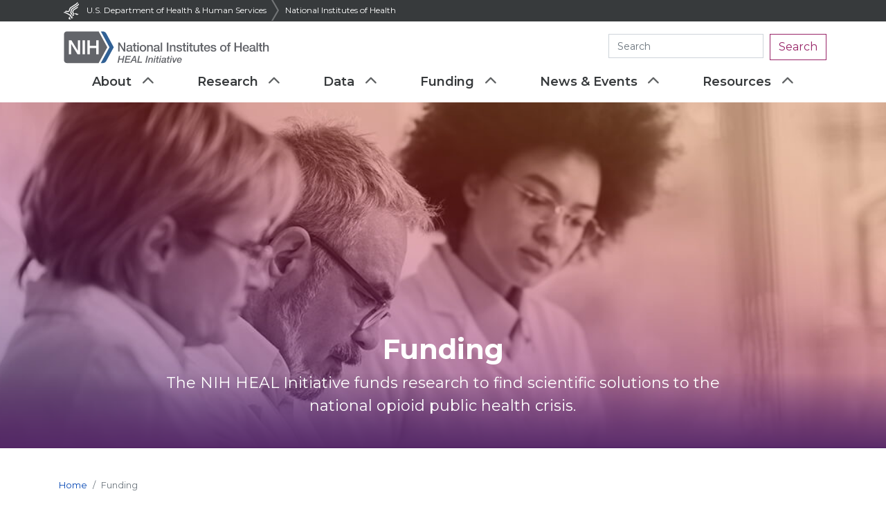

--- FILE ---
content_type: text/html; charset=UTF-8
request_url: https://heal.nih.gov/funding?combine=peer&goal=All&grant=All&institutions1=&institutions=&items_per_page=25&locations1=&locations=&order=field_investigators&research_program=All&rfa=All&select_location=All&sort=asc&year=
body_size: 11650
content:
<!DOCTYPE html>
<html lang="en" dir="ltr" prefix="og: https://ogp.me/ns#">
  <head>
    <meta charset="utf-8" />
<meta name="description" content="The NIH HEAL Initiative funds research to find scientific solutions to the opioid crisis." />
<link rel="canonical" href="https://heal.nih.gov/funding" />
<link rel="image_src" href="/files/heal-logo-social.png" />
<meta property="og:site_name" content="NIH HEAL Initiative" />
<meta property="og:type" content="website" />
<meta property="og:url" content="https://heal.nih.gov/funding" />
<meta property="og:title" content="Funding" />
<meta property="og:description" content="The NIH HEAL Initiative funds research to find scientific solutions to the opioid crisis." />
<meta property="og:image" content="https://heal.nih.gov/files/heal-logo-social.png" />
<meta property="og:image:url" content="https://heal.nih.gov/files/heal-logo-social.png" />
<meta property="og:updated_time" content="Thu, 10/26/2023 - 8:33am" />
<meta property="article:published_time" content="Mon, 08/19/2019 - 11:48am" />
<meta property="article:modified_time" content="Thu, 10/26/2023 - 8:33am" />
<meta name="twitter:card" content="summary_large_image" />
<meta name="twitter:description" content="The NIH HEAL Initiative funds research to find scientific solutions to the opioid crisis." />
<meta name="twitter:title" content="Funding" />
<meta name="twitter:creator" content="@NIH" />
<meta name="twitter:image" content="https://heal.nih.gov/files/heal-logo-social.png" />
<meta name="Generator" content="Drupal 10 (https://www.drupal.org)" />
<meta name="MobileOptimized" content="width" />
<meta name="HandheldFriendly" content="true" />
<meta name="viewport" content="width=device-width, initial-scale=1.0" />
<link rel="icon" href="/files/favicon.ico" type="image/vnd.microsoft.icon" />
<script>window.a2a_config=window.a2a_config||{};a2a_config.callbacks=[];a2a_config.overlays=[];a2a_config.templates={};</script>

    <title>Funding | NIH HEAL Initiative</title>
    <link rel="stylesheet" media="all" href="/files/css/css_05S7EhCMTp3ltimTt3dSosz00J7vFzVdAmUTmr85-O4.css?delta=0&amp;language=en&amp;theme=particle&amp;include=eJxFjFEOgzAMQy8UNWcyNBvdQlsl6Qa3n5hA_Fj2s2XkHA11Z5wmPazVoLmZcLbRoQkvbCRbaKnvi52ROgxPQ1_8am6SRu1j0uKL5GMYZVbh45l895CVJ7jQp8jX-a9pbXmo_AAIgTou" />
<link rel="stylesheet" media="all" href="/files/css/css_Tz5EifgEo3o-inIINu7OD_IK4sadqsaQxuetzlG7uvU.css?delta=1&amp;language=en&amp;theme=particle&amp;include=eJxFjFEOgzAMQy8UNWcyNBvdQlsl6Qa3n5hA_Fj2s2XkHA11Z5wmPazVoLmZcLbRoQkvbCRbaKnvi52ROgxPQ1_8am6SRu1j0uKL5GMYZVbh45l895CVJ7jQp8jX-a9pbXmo_AAIgTou" />

    <link rel="preconnect" href="https://fonts.gstatic.com/" crossorigin="anonymous">
    <link rel="stylesheet" href="https://cdnjs.cloudflare.com/ajax/libs/font-awesome/6.5.1/css/solid.min.css">
    <link rel="stylesheet" href="https://cdnjs.cloudflare.com/ajax/libs/font-awesome/6.5.1/css/brands.min.css">
    <link href="https://fonts.googleapis.com/css?family=Montserrat:400,600,700&display=swap" rel="stylesheet">
    <!-- Global site tag (gtag.js) - Google Analytics -->
    <script async src="https://www.googletagmanager.com/gtag/js?id=UA-147034615-1"></script>
    <meta name="msvalidate.01" content="C17405549FB53FD60915A09433C78FF3" />
    <meta http-equiv="X-UA-Compatible" content="IE=EmulateIE8">
    <meta name="viewport" content="width=device-width, initial-scale=1, maximum-scale=1">
    <script>
      window.dataLayer = window.dataLayer || [];
      function gtag(){dataLayer.push(arguments);}
      gtag('js', new Date());

      gtag('config', 'UA-147034615-1');
    </script>

    <!-- Google Tag Manager -->
    <script>(function(w,d,s,l,i){w[l]=w[l]||[];w[l].push({'gtm.start':
    new Date().getTime(),event:'gtm.js'});var f=d.getElementsByTagName(s)[0],
    j=d.createElement(s),dl=l!='dataLayer'?'&l='+l:'';j.async=true;j.src=
    'https://www.googletagmanager.com/gtm.js?id='+i+dl;f.parentNode.insertBefore(j,f);
    })(window,document,'script','dataLayer','GTM-W8TVZ6J');</script>
    <!-- End Google Tag Manager -->

    <!-- DAP -->
    <script language="javascript" id="_fed_an_ua_tag" src="https://dap.digitalgov.gov/Universal-Federated-Analytics-Min.js?agency=HHS&amp;subagency=NIH&amp;exts=doc,docx,xls,xlsx,xlsm,ppt,pptx,exe,zip,pdf,js,txt,csv,dxf,wmv,jpg,wma,mov,avi,mp3,mp4,csv"></script>

    <!-- End DAP -->
    <!-- Netspark -->
    <meta name="netsparkerenterprise-site-verification" content="08d1611e-78c0-4d28-01f5-acc604746e46">
    <!-- End Netspark -->
  </head>
  <body class="fout-fix" data-spy="scroll" data-target="#scrollnav">
        <a href="#main-content" class="visually-hidden focusable">
      Skip to main content
    </a>
    <!-- Google Tag Manager (noscript) -->
    <noscript><iframe src="https://www.googletagmanager.com/ns.html?id=GTM-W8TVZ6J"
    height="0" width="0" style="display:none;visibility:hidden"></iframe></noscript>
    <!-- End Google Tag Manager (noscript) -->

    
      <div class="dialog-off-canvas-main-canvas" data-off-canvas-main-canvas>
    <div class="mobile-overlay" id="overlay" aria-hidden="true"></div>

<div id="header-container" class="header-container">
	
<div class="ribbon fluid-container">
  <div class="container">
    <div class="row">
      <div class="col-sm-12">

        <div class="ribbon-links">
          <a href="http://www.hhs.gov/" class="">
            <img src="/assets/hhs-logo.png" alt="U.S. Department of Health &amp; Human Services website"/>
            U.S. Department of Health &amp; Human Services
          </a>
          <img src="/assets/delimiter-arrow.png" alt="" role="presentation"/>
          <a href="https://www.nih.gov/">National Institutes of Health</a>
        </div>
      </div>
    </div>
  </div>
</div>
</div>

  </div>

<div class="layout-container">
	<header class="container navbar navbar-light navbar">
		<div class="navbar-header-btns">
			<button class="menu-btn" type="button" class="" aria-expanded="false">Menu</button>
			<button class='searchBtnMobile' aria-label="search-toggle"></button>

		</div>
		<a href="/" class="navbar-logo gtm-header-home" title="Navbar Logo Title"><img src="../../../assets/NIH_HEAL_Color.svg" alt="Navbar Logo Alt"></a>
		<form class="search-menu form-inline d-lg-block" action="https://search.usa.gov/search" accept-charset="UTF-8" method="get">
			<input name="utf8" type="hidden" value="✓">
			<input type="hidden" name="affiliate" id="affiliate" value="heal">
			<div class="input-group">
				<input class="search-input form-control" type="search" placeholder="Search" aria-label="Search heal.nih.gov" name="query">
				<div class="input-group-append">
					<button type="submit" class="btn btn gtm-header-search btn-tertiary">Search</button>
				</div>
			</div>
		</form>
		

    

<nav role="navigation" aria-labelledby="block-particle-mainnavigation-menu"  class="container navbar navbar-expand-lg navbar-light primary-navigation">

    
                    
  <h2 class="visually-hidden" id="block-particle-mainnavigation-menu">Main navigation</h2>
  

        
                          
      <ul  class="no-bullets menu-level-0">
    
            
                              <li  class="menu-item menu-item--expanded no-bullets nav-list-item-0">
              <a href="/about" class="menu-link gtm-topnav-link" tabindex="0" data-drupal-link-system-path="node/43151">About</a>
        
                      <button class="expand-btn" aria-label="expand-button"></button>

                                            
      <ul  class="no-bullets menu-level-1">
    
            
                              <li  class="menu-item no-bullets nav-list-item-1">
              <a href="/about/strategic-plan" class="menu-link gtm-topnav-drop" tabindex="0" data-drupal-link-system-path="node/46921">Strategic Planning</a>
        
                    </li>
            
                              <li  class="menu-item no-bullets nav-list-item-1">
              <a href="/about/why-heal" class="menu-link gtm-topnav-drop" tabindex="0" data-drupal-link-system-path="node/43131">Why HEAL?</a>
        
                    </li>
            
                              <li  class="menu-item no-bullets nav-list-item-1">
              <a href="/about/opioid-crisis" class="menu-link gtm-topnav-drop" tabindex="0" data-drupal-link-system-path="node/43136">The Opioid Crisis</a>
        
                    </li>
            
                              <li  class="menu-item no-bullets nav-list-item-1">
              <a href="/about/impact" class="menu-link gtm-topnav-drop" tabindex="0" data-drupal-link-system-path="node/42501">Making a Difference</a>
        
                    </li>
            
                              <li  class="menu-item no-bullets nav-list-item-1">
              <a href="/about/nih-heal-initiative-leadership" class="menu-link gtm-topnav-drop" tabindex="0" data-drupal-link-system-path="node/43146">NIH HEAL Initiative Leadership</a>
        
                    </li>
            
                              <li  class="menu-item no-bullets nav-list-item-1">
              <a href="/about/nih-heal-initiative-annual-report-budget" class="menu-link gtm-topnav-drop" tabindex="0" data-drupal-link-system-path="node/43141">Annual Report and Budget</a>
        
                    </li>
            
                              <li  class="menu-item no-bullets nav-list-item-1">
              <a href="/about/strategic-plan" class="menu-link gtm-topnav-drop" tabindex="0" data-drupal-link-system-path="node/46921">Strategic Planning</a>
        
                    </li>
          </ul>

  

                    </li>
            
                              <li  class="menu-item menu-item--expanded no-bullets nav-list-item-0">
              <a href="/research" class="menu-link gtm-topnav-link" tabindex="0" data-drupal-link-system-path="node/16">Research</a>
        
                      <button class="expand-btn" aria-label="expand-button"></button>

                                            
      <ul  class="menu-level-1 no-bullets">
    
            
                              <li  class="menu-item menu-item--expanded no-bullets nav-list-item-1">
              <a href="/research/research-to-practice" class="menu-link gtm-topnav-drop" tabindex="0" data-drupal-link-system-path="node/61">Translation of Research to Practice for the Treatment of Opioid Addiction</a>
        
                      <button class="expand-btn" aria-label="expand-button"></button>

                                      
      <ul  class="no-bullets menu-level-2">
    
            
                              <li  class="menu-item no-bullets nav-list-item-2">
              <a href="/research/research-to-practice/brim" class="menu-link gtm-topnav-third" tabindex="0" data-drupal-link-system-path="node/106">Behavioral Research to Improve Medication-Based Treatment</a>
        
                    </li>
            
                              <li  class="menu-item no-bullets nav-list-item-2">
              <a href="/research/research-to-practice/continuum-care-hospitalized-patients-opioid-use-disorder" class="menu-link gtm-topnav-third" tabindex="0" data-drupal-link-system-path="node/42151">The Continuum of Care in Hospitalized Patients with Opioid Use Disorder and Infectious Complications of Drug Use</a>
        
                    </li>
            
                              <li  class="menu-item no-bullets nav-list-item-2">
              <a href="/research/research-to-practice/enhancing-clinical-trials-network" class="menu-link gtm-topnav-third" tabindex="0" data-drupal-link-system-path="node/96">Enhancing the National Drug Abuse Treatment Clinical Trials Network to Address Opioids</a>
        
                    </li>
            
                              <li  class="menu-item no-bullets nav-list-item-2">
              <a href="/research/research-to-practice/research-interventions-stability-engagement-rise-network" class="menu-link gtm-topnav-third" tabindex="0" data-drupal-link-system-path="node/41416">Research on Interventions for Stability &amp; Engagement (RISE) Network</a>
        
                    </li>
            
                              <li  class="menu-item no-bullets nav-list-item-2">
              <a href="/research/research-to-practice/healing-communities" class="menu-link gtm-topnav-third" tabindex="0" data-drupal-link-system-path="node/91">HEALing Communities Study</a>
        
                    </li>
            
                              <li  class="menu-item no-bullets nav-list-item-2">
              <a href="/research/research-to-practice/delivery-healthcare-services-polysubstance-use" class="menu-link gtm-topnav-third" tabindex="0" data-drupal-link-system-path="node/42146">Improving Delivery of Healthcare Services for Polysubstance Use</a>
        
                    </li>
            
                              <li  class="menu-item no-bullets nav-list-item-2">
              <a href="/research/research-to-practice/jcoin" class="menu-link gtm-topnav-third" tabindex="0" data-drupal-link-system-path="node/101">Justice Community Opioid Innovation Network</a>
        
                    </li>
            
                              <li  class="menu-item no-bullets nav-list-item-2">
              <a href="/research/research-to-practice/native-collective-research-effort-enhance-wellness-overdose-substance-mental-health-pain" class="menu-link gtm-topnav-third" tabindex="0" data-drupal-link-system-path="node/42586">Native Collective Research Effort to Enhance Wellness (N CREW) Program: Addressing Overdose, Substance Use, Mental Health, and Pain</a>
        
                    </li>
            
                              <li  class="menu-item no-bullets nav-list-item-2">
              <a href="/research/research-to-practice/optimizing-addiction-services" class="menu-link gtm-topnav-third" tabindex="0" data-drupal-link-system-path="node/44086">Optimizing the Quality, Reach, and Impact of Addiction Services</a>
        
                    </li>
            
                              <li  class="menu-item no-bullets nav-list-item-2">
              <a href="/research/research-to-practice/research-recovery-network" class="menu-link gtm-topnav-third" tabindex="0" data-drupal-link-system-path="node/39646">Recovery Research Networks</a>
        
                    </li>
          </ul>

  

                    </li>
            
                              <li  class="menu-item menu-item--expanded no-bullets nav-list-item-1">
              <a href="/research/new-strategies" class="menu-link gtm-topnav-drop" tabindex="0" data-drupal-link-system-path="node/66">New Strategies to Prevent and Treat Opioid Addiction</a>
        
                      <button class="expand-btn" aria-label="expand-button"></button>

                                      
      <ul  class="menu-level-2 no-bullets">
    
            
                              <li  class="menu-item no-bullets nav-list-item-2">
              <a href="/research/new-strategies/care-polysubstance-use-primary-care" class="menu-link gtm-topnav-third" tabindex="0" data-drupal-link-system-path="node/42126">Collaborative Care for Polysubstance use in Primary Care Settings (Co-Care)</a>
        
                    </li>
            
                              <li  class="menu-item no-bullets nav-list-item-2">
              <a href="/research/new-strategies/optimizing-care" class="menu-link gtm-topnav-third" tabindex="0" data-drupal-link-system-path="node/111">Optimizing Care for People with Opioid Use Disorder and Mental Health Conditions</a>
        
                    </li>
            
                              <li  class="menu-item no-bullets nav-list-item-2">
              <a href="/research/new-strategies/duration-retention-discontinuation" class="menu-link gtm-topnav-third" tabindex="0" data-drupal-link-system-path="node/126">Optimizing the Duration, Retention, and Discontinuation of Medication Treatment for Opioid Use Disorder</a>
        
                    </li>
            
                              <li  class="menu-item no-bullets nav-list-item-2">
              <a href="/research/new-strategies/preventing-opioid-use-disorder" class="menu-link gtm-topnav-third" tabindex="0" data-drupal-link-system-path="node/116">Preventing Opioid Use Disorder</a>
        
                    </li>
            
                              <li  class="menu-item no-bullets nav-list-item-2">
              <a href="/research/new-strategies/prevent-progression" class="menu-link gtm-topnav-third" tabindex="0" data-drupal-link-system-path="node/131">Prevention of Progression to Moderate or Severe Opioid Use Disorder</a>
        
                    </li>
            
                              <li  class="menu-item no-bullets nav-list-item-2">
              <a href="/research/new-strategies/sleep-dysfunction" class="menu-link gtm-topnav-third" tabindex="0" data-drupal-link-system-path="node/121">Sleep Dysfunction as a Core Feature of Opioid Use Disorder and Recovery</a>
        
                    </li>
          </ul>

  

                    </li>
            
                              <li  class="menu-item menu-item--expanded no-bullets nav-list-item-1">
              <a href="/research/infants-and-children" class="menu-link gtm-topnav-drop" tabindex="0" data-drupal-link-system-path="node/71">Enhanced Outcomes for Infants and Children Exposed to Opioids</a>
        
                      <button class="expand-btn" aria-label="expand-button"></button>

                                      
      <ul  class="menu-level-2 no-bullets">
    
            
                              <li  class="menu-item no-bullets nav-list-item-2">
              <a href="/research/infants-and-children/act-now" class="menu-link gtm-topnav-third" tabindex="0" data-drupal-link-system-path="node/136">Advancing Clinical Trials in Neonatal Opioid Withdrawal (ACT NOW)</a>
        
                    </li>
            
                              <li  class="menu-item no-bullets nav-list-item-2">
              <a href="/research/infants-and-children/opioid-exposure-during-pregnancy" class="menu-link gtm-topnav-third" tabindex="0" data-drupal-link-system-path="node/44096">The Biology of Opioid Exposure During Pregnancy and Effects on Early Neuro-Behavioral Development</a>
        
                    </li>
            
                              <li  class="menu-item no-bullets nav-list-item-2">
              <a href="/research/infants-and-children/healthy-brain" class="menu-link gtm-topnav-third" tabindex="0" data-drupal-link-system-path="node/141">HEALthy Brain and Child Development Study (HBCD)</a>
        
                    </li>
            
                              <li  class="menu-item no-bullets nav-list-item-2">
              <a href="/research/infants-and-children/virtual-assessments-developmental-trajectories" class="menu-link gtm-topnav-third" tabindex="0" data-drupal-link-system-path="node/44101">Virtual Assessments to Understand Developmental Trajectories of Substance Use Exposure</a>
        
                    </li>
          </ul>

  

                    </li>
            
                              <li  class="menu-item menu-item--expanded no-bullets nav-list-item-1">
              <a href="/research/therapeutic-options" class="menu-link gtm-topnav-drop" tabindex="0" data-drupal-link-system-path="node/76">Novel Therapeutic Options for Opioid Use Disorder and Overdose</a>
        
                      <button class="expand-btn" aria-label="expand-button"></button>

                                      
      <ul  class="menu-level-2 no-bullets">
    
            
                              <li  class="menu-item no-bullets nav-list-item-2">
              <a href="/research/therapeutic-options/immunotherapies" class="menu-link gtm-topnav-third" tabindex="0" data-drupal-link-system-path="node/151">Development of Novel Immunotherapeutics for Opioid Addiction</a>
        
                    </li>
            
                              <li  class="menu-item no-bullets nav-list-item-2">
              <a href="/research/therapeutic-options/focusing-development" class="menu-link gtm-topnav-third" tabindex="0" data-drupal-link-system-path="node/146">Focusing Medication Development to Prevent and Treat Opioid Use Disorders and Overdose</a>
        
                    </li>
            
                              <li  class="menu-item no-bullets nav-list-item-2">
              <a href="/research/therapeutic-options/oral-complications-buprenorphine" class="menu-link gtm-topnav-third" tabindex="0" data-drupal-link-system-path="node/44106">Oral Complications Arising From Pharmacotherapies to Treat Opioid Use Disorders</a>
        
                    </li>
            
                              <li  class="menu-item no-bullets nav-list-item-2">
              <a href="/research/therapeutic-options/rapid-assessment-emerging-opioid-threats" class="menu-link gtm-topnav-third" tabindex="0" data-drupal-link-system-path="node/44111">Rapidly Assessing the Public Health Impact of Emerging Opioid Threats</a>
        
                    </li>
          </ul>

  

                    </li>
            
                              <li  class="menu-item menu-item--expanded no-bullets nav-list-item-1">
              <a href="/research/clinical-research" class="menu-link gtm-topnav-drop" tabindex="0" data-drupal-link-system-path="node/81">Clinical Research in Pain Management</a>
        
                      <button class="expand-btn" aria-label="expand-button"></button>

                                      
      <ul  class="menu-level-2 no-bullets">
    
            
                              <li  class="menu-item no-bullets nav-list-item-2">
              <a href="/research/clinical-research/pain-signatures" class="menu-link gtm-topnav-third" tabindex="0" data-drupal-link-system-path="node/186">Acute to Chronic Pain Signatures Program</a>
        
                    </li>
            
                              <li  class="menu-item no-bullets nav-list-item-2">
              <a href="/research/clinical-research/back-pain" class="menu-link gtm-topnav-third" tabindex="0" data-drupal-link-system-path="node/161">Back Pain Consortium Research Program</a>
        
                    </li>
            
                              <li  class="menu-item no-bullets nav-list-item-2">
              <a href="/research/clinical-research/biomarkers" class="menu-link gtm-topnav-third" tabindex="0" data-drupal-link-system-path="node/191">Discovery and Validation of Biomarkers, Endpoints and Signatures for Pain Conditions</a>
        
                    </li>
            
                              <li  class="menu-item no-bullets nav-list-item-2">
              <a href="/research/clinical-research/eppic-net" class="menu-link gtm-topnav-third" tabindex="0" data-drupal-link-system-path="node/176">Early Phase Pain Investigation Clinical Network (EPPIC-Net)</a>
        
                    </li>
            
                              <li  class="menu-item no-bullets nav-list-item-2">
              <a href="/research/clinical-research/hemodialysis" class="menu-link gtm-topnav-third" tabindex="0" data-drupal-link-system-path="node/181">Integrated Approach to Pain and Opioid Use in Hemodialysis Patients</a>
        
                    </li>
            
                              <li  class="menu-item no-bullets nav-list-item-2">
              <a href="/research/clinical-research/pain-management-research" class="menu-link gtm-topnav-third" tabindex="0" data-drupal-link-system-path="node/166">Pain Management Effectiveness Research Network</a>
        
                    </li>
            
                              <li  class="menu-item no-bullets nav-list-item-2">
              <a href="/research/clinical-research/prism" class="menu-link gtm-topnav-third" tabindex="0" data-drupal-link-system-path="node/171">Pragmatic and Implementation Studies for the Management of Pain to Reduce Opioid Prescribing (PRISM)</a>
        
                    </li>
            
                              <li  class="menu-item no-bullets nav-list-item-2">
              <a href="/research/clinical-research/chronic-pain-rural-populations" class="menu-link gtm-topnav-third" tabindex="0" data-drupal-link-system-path="node/44091">Prevention and Management of Chronic Pain in Rural Populations</a>
        
                    </li>
            
                              <li  class="menu-item no-bullets nav-list-item-2">
              <a href="/research/clinical-research/integrative-management-chronic-pain" class="menu-link gtm-topnav-third" tabindex="0" data-drupal-link-system-path="node/39621">Reducing Opioid-Related Harms to Treat Chronic Pain (IMPOWR and MIRHIQL)</a>
        
                    </li>
          </ul>

  

                    </li>
            
                              <li  class="menu-item menu-item--expanded no-bullets nav-list-item-1">
              <a href="/research/preclinical-translational" class="menu-link gtm-topnav-drop" tabindex="0" data-drupal-link-system-path="node/86">Preclinical and Translational Research in Pain Management</a>
        
                      <button class="expand-btn" aria-label="expand-button"></button>

                                      
      <ul  class="menu-level-2 no-bullets">
    
            
                              <li  class="menu-item no-bullets nav-list-item-2">
              <a href="/research/preclinical-translational/optimization-non-addictive-therapies" class="menu-link gtm-topnav-third" tabindex="0" data-drupal-link-system-path="node/206">Development and Optimization of Non-Addictive Therapies to Treat Pain</a>
        
                    </li>
            
                              <li  class="menu-item no-bullets nav-list-item-2">
              <a href="/research/preclinical-translational/novel-targets" class="menu-link gtm-topnav-third" tabindex="0" data-drupal-link-system-path="node/216">Discovery and Validation of Novel Targets for Safe and Effective Treatment of Pain</a>
        
                    </li>
            
                              <li  class="menu-item no-bullets nav-list-item-2">
              <a href="/research/preclinical-translational/integrated-research" class="menu-link gtm-topnav-third" tabindex="0" data-drupal-link-system-path="node/44116">Integrated Basic and Clinical Team-Based Research in Pain</a>
        
                    </li>
            
                              <li  class="menu-item no-bullets nav-list-item-2">
              <a href="/research/preclinical-translational/screening-platform" class="menu-link gtm-topnav-third" tabindex="0" data-drupal-link-system-path="node/211">Preclinical Screening Platform for Pain</a>
        
                    </li>
            
                              <li  class="menu-item no-bullets nav-list-item-2">
              <a href="/research/preclinical-translational/restoring-joint-health-function-reduce-pain" class="menu-link gtm-topnav-third" tabindex="0" data-drupal-link-system-path="node/42136">Restoring Joint Health and Function to Reduce Pain Consortium (RE-JOIN)</a>
        
                    </li>
            
                              <li  class="menu-item no-bullets nav-list-item-2">
              <a href="/research/preclinical-translational/discoveries-into-devices" class="menu-link gtm-topnav-third" tabindex="0" data-drupal-link-system-path="node/201">Translating Discoveries into Effective Devices to Treat Pain</a>
        
                    </li>
            
                              <li  class="menu-item no-bullets nav-list-item-2">
              <a href="/research/preclinical-translational/novel-drugs-screening-platforms" class="menu-link gtm-topnav-third" tabindex="0" data-drupal-link-system-path="node/196">Translational Research to Advance Testing of Novel Drugs and Human Cell-Based Screening Platforms to Treat Pain and Opioid Use Disorder</a>
        
                    </li>
          </ul>

  

                    </li>
            
                              <li  class="menu-item menu-item--expanded no-bullets nav-list-item-1">
              <a href="/research/cross-cutting-research" class="menu-link gtm-topnav-drop" tabindex="0" data-drupal-link-system-path="node/40331">Cross-Cutting Research</a>
        
                      <button class="expand-btn" aria-label="expand-button"></button>

                                      
      <ul  class="menu-level-2 no-bullets">
    
            
                              <li  class="menu-item no-bullets nav-list-item-2">
              <a href="/research/cross-cutting-research/real-time-opioid-pain-management-data" class="menu-link gtm-topnav-third" tabindex="0" data-drupal-link-system-path="node/42116">Leveraging Existing and Real-Time Opioid and Pain Management Data </a>
        
                    </li>
            
                              <li  class="menu-item no-bullets nav-list-item-2">
              <a href="/research/cross-cutting-research/small-business-programs" class="menu-link gtm-topnav-third" tabindex="0" data-drupal-link-system-path="node/42111">Small Business Programs </a>
        
                    </li>
            
                              <li  class="menu-item no-bullets nav-list-item-2">
              <a href="/research/cross-cutting-research/stigma-pain-management-opioid-disorder" class="menu-link gtm-topnav-third" tabindex="0" data-drupal-link-system-path="node/40256">Stigma in Pain Management and Opioid Use Disorder</a>
        
                    </li>
            
                              <li  class="menu-item no-bullets nav-list-item-2">
              <a href="/research/cross-cutting-research/translating-data-action-prevent-overdose" class="menu-link gtm-topnav-third" tabindex="0" data-drupal-link-system-path="node/42121">HEAL Data2Action (HD2A)</a>
        
                    </li>
          </ul>

  

                    </li>
            
                              <li  class="menu-item no-bullets nav-list-item-1">
              <a href="/research/training-next-generation-researchers" class="menu-link gtm-topnav-drop" tabindex="0" data-drupal-link-system-path="node/46831">Training the Next Generation of Researchers in HEAL</a>
        
                    </li>
          </ul>

  

                    </li>
            
                              <li  class="menu-item menu-item--expanded no-bullets nav-list-item-0">
              <a href="/data" class="menu-link gtm-topnav-link" tabindex="0" data-drupal-link-system-path="node/44206">Data</a>
        
                      <button class="expand-btn" aria-label="expand-button"></button>

                                            
      <ul  class="no-bullets menu-level-1">
    
            
                              <li  class="menu-item no-bullets nav-list-item-1">
              <a href="/data/heal-data-ecosystem" class="menu-link gtm-topnav-drop" tabindex="0" data-drupal-link-system-path="node/38836">About the HEAL Data Ecosystem</a>
        
                    </li>
            
                              <li  class="menu-item no-bullets nav-list-item-1">
              <a href="/data/complying-heal-data-sharing-policy" class="menu-link gtm-topnav-drop" tabindex="0" data-drupal-link-system-path="node/39216">Complying With the HEAL Data Sharing Policy</a>
        
                    </li>
            
                              <li  class="menu-item no-bullets nav-list-item-1">
              <a href="/data/common-data-elements" class="menu-link gtm-topnav-drop" tabindex="0" data-drupal-link-system-path="node/39116">Common Data Elements (CDEs) Program</a>
        
                    </li>
            
                              <li  class="menu-item no-bullets nav-list-item-1">
              <a href="/data/common-data-elements-repository" class="menu-link gtm-topnav-drop" tabindex="0" data-drupal-link-system-path="node/42871">Common Data Elements (CDEs) Repository</a>
        
                    </li>
            
                              <li  class="menu-item no-bullets nav-list-item-1">
              <a href="/data/ecosystem-events-outreach" class="menu-link gtm-topnav-drop" tabindex="0" data-drupal-link-system-path="node/40321">HEAL Data Ecosystem Events and Outreach</a>
        
                    </li>
            
                              <li  class="menu-item no-bullets nav-list-item-1">
              <a href="/data/public-access-data" class="menu-link gtm-topnav-drop" tabindex="0" data-drupal-link-system-path="node/51">HEAL Public Access and Data Sharing</a>
        
                    </li>
            
                              <li  class="menu-item no-bullets nav-list-item-1">
              <a href="/data/data-ecosystem-collective-board" class="menu-link gtm-topnav-drop" tabindex="0" data-drupal-link-system-path="node/40951">HEAL Data Ecosystem Collective Board</a>
        
                    </li>
          </ul>

  

                    </li>
            
                              <li  class="menu-item menu-item--expanded menu-item--active-trail no-bullets nav-list-item-0">
              <a href="/funding" class="menu-link gtm-topnav-link" tabindex="0" data-drupal-link-system-path="node/221">Funding</a>
        
                      <button class="expand-btn" aria-label="expand-button"></button>

                                            
      <ul  class="menu-level-1 no-bullets">
    
            
                              <li  class="menu-item no-bullets nav-list-item-1">
              <a href="/funding/awarded" class="menu-link gtm-topnav-drop" tabindex="0" data-drupal-link-system-path="node/881">Funded Projects</a>
        
                    </li>
            
                              <li  class="menu-item no-bullets nav-list-item-1">
              <a href="/funding/open" class="menu-link gtm-topnav-drop" tabindex="0" data-drupal-link-system-path="node/871">Open Funding Opportunities</a>
        
                    </li>
            
                              <li  class="menu-item no-bullets nav-list-item-1">
              <a href="/funding/closed" class="menu-link gtm-topnav-drop" tabindex="0" data-drupal-link-system-path="node/876">Closed Funding Opportunities</a>
        
                    </li>
            
                              <li  class="menu-item no-bullets nav-list-item-1">
              <a href="/funding/research-concepts" class="menu-link gtm-topnav-drop" tabindex="0" data-drupal-link-system-path="node/40206">Research Concepts</a>
        
                    </li>
          </ul>

  

                    </li>
            
                              <li  class="menu-item menu-item--expanded no-bullets nav-list-item-0">
              <a href="/news" class="menu-link gtm-topnav-link" tabindex="0" data-drupal-link-system-path="node/226">News &amp; Events</a>
        
                      <button class="expand-btn" aria-label="expand-button"></button>

                                            
      <ul  class="menu-level-1 no-bullets">
    
            
                              <li  class="menu-item no-bullets nav-list-item-1">
              <a href="/news/news" class="menu-link gtm-topnav-drop" tabindex="0" data-drupal-link-system-path="node/33666">News</a>
        
                    </li>
            
                              <li  class="menu-item no-bullets nav-list-item-1">
              <a href="/news/events" class="menu-link gtm-topnav-drop" tabindex="0" data-drupal-link-system-path="node/33671">Events</a>
        
                    </li>
            
                              <li  class="menu-item no-bullets nav-list-item-1">
              <a href="/news/events/headliners" class="menu-link gtm-topnav-drop" tabindex="0" data-drupal-link-system-path="node/42551">Headliners Webinar Series</a>
        
                    </li>
            
                              <li  class="menu-item no-bullets nav-list-item-1">
              <a href="/news/stories" class="menu-link gtm-topnav-drop" tabindex="0" data-drupal-link-system-path="node/33676">Research Spotlights</a>
        
                    </li>
            
                              <li  class="menu-item no-bullets nav-list-item-1">
              <a href="/videos" class="menu-link gtm-topnav-drop" tabindex="0" data-drupal-link-system-path="node/36351">Videos</a>
        
                    </li>
          </ul>

  

                    </li>
            
                              <li  class="menu-item menu-item--expanded no-bullets nav-list-item-0">
              <a href="/resources" class="menu-link gtm-topnav-link" tabindex="0" data-drupal-link-system-path="node/231">Resources</a>
        
                      <button class="expand-btn" aria-label="expand-button"></button>

                                            
      <ul  class="menu-level-1 no-bullets">
    
            
                              <li  class="menu-item no-bullets nav-list-item-1">
              <a href="/resources/engagement" class="menu-link gtm-topnav-drop" tabindex="0" data-drupal-link-system-path="node/43166">Patient and Community Engagement</a>
        
                    </li>
          </ul>

  

                    </li>
          </ul>

  


    

    
</nav>


	</header>

			<div data-drupal-messages-fallback class="hidden"></div>

	
        
																																																												
                      <header role="banner">
   
  
        
    
  <div class="background-jumbotron masthead-jumbotron jumbotron jumbotron-fluid pattern"       style="background-image:url(/files/Funding-Header_Scientists-Study-in-Lab.jpg);"
     >
    <div class="container-fluid">
      <h1><span>Funding</span>
</h1>
      <div class="row justify-content-center subtitle">
        <div class="col-xl-8 col-lg-8 col-sm-12 col-xs-12">
          <p>The NIH HEAL&nbsp;Initiative funds research to find scientific solutions to the national opioid public health crisis.</p>
        </div>
      </div>
    </div>
  </div>

		</header>

			
	<main role="main">
		<div class="container">
			<a id="main-content" tabindex="-1"></a>
										<div class="row">
					<div class="col-sm-12 breadcrumb-col col-md-7">
						<div id="block-particle-breadcrumbs">
  
    
      
  
<nav aria-label="breadcrumb" role="navigation">
  <ol class="breadcrumb">
                  <li class="breadcrumb-item gtm-breadcrumb"><a href="/" class="gtm-breadcrumb">Home</a></li>
                        <li class="breadcrumb-item active is-active gtm-breadcrumb" aria-current="page">Funding</li>
            </ol>
</nav>


  </div>


					</div>
					<div class="col-sm-12 col-md-5">
						
					</div>
				</div>
					</div>

		
							<div class="layout-content">
										  <div>
    <div id="block-particle-content">
  
    
      



      <div>
                        
  <div class="paragraph paragraph--type--basic-content paragraph--view-mode--default">
    
        





  	    



            	  


	




<div class="container">
  <div class='basic-content content-align-left padding-bottom--1'>
    <div class='basic-content-grid-container ' style=''>
              <h2 class='basic-content-grid-h2-no-media'>
          Overview
        </h2>
            <div class="basic-content-grid-no-media">
                                <div>
          
           <p>Through the Helping to End Addiction Long-term<sup>®</sup>&nbsp;Initiative, or&nbsp;NIH HEAL Initiative<sup>®</sup>, NIH supports research to enhance pain management and improve treatment for opioid misuse and addiction. The <a>NIH HEAL Initiative&nbsp;</a>includes research focus areas led by most NIH Institutes and Centers supporting hundreds of projects that reflect the full spectrum of research from basic science to implementation research.</p>
      
        </div>
              </div>
          </div>
  </div>
</div>

      </div>


                                
  <div class="paragraph paragraph--type--basic-content paragraph--view-mode--default">
    
        





  	    



            	  


	




<div class="container">
  <div class='basic-content content-align-left pattern'>
    <div class='basic-content-grid-container ' style=''>
              <h2 class='basic-content-grid-h2-no-media'>
          HEAL Policy for the Enrollment of Participants in Clinical Trials 
        </h2>
            <div class="basic-content-grid-no-media">
                                <div>
          
           <p>Clinical trials to identify and test new safe and effective treatment approaches for opioid use disorder and chronic pain are an essential component of HEAL research. To ensure that such clinical trials are conducted as safely and efficiently as possible, researchers must meet certain requirements when recruiting study participants. These requirements are specified in the HEAL Policy for the Enrollment of Participants in Clinical Trials, which also outlines the responsibilities of Principal Investigators and relevant NIH staff.</p>
      
        </div>
                  








<a  class="btn btn-secondary gtm-content-button mb-1" href=https://heal.nih.gov/funding/clinical-trials-policy>
          Read CT Enrollment Policy
      </a>
              </div>
          </div>
  </div>
</div>

      </div>


                                  <div class="paragraph paragraph--type--dynamic-content paragraph--view-mode--default">
    
                              
                    
                    
      <div class='container'>
        <div class="dynamic_content">
                                
           
<div class="views-element-container form-group"><div class="viewsreference--view-title">
    </div>

<div class="js-view-dom-id-c6f6edd3ffe0276dd406e70683e3a4920926d782250f12bbda3aeb9bb2febf41">
      <h2>Funded Projects</h2>
<div class="js-view-dom-id-9db176f78a9970b24dd0939a2a35a7469184203e0f9c26d5799f105292209641">
  

<div class="pattern">


  
            

							

  <div class="row border border-top-0 border-right-0 border-left-0 border-oslo-gray" style="padding: 15px 0;">
    <div class="col-3 d-none d-lg-block">
     2024
    </div>
    <div class="col-lg-6 col-md-12">
    Helping to End Addiction Long-term (HEAL) Data Platform
    </div>
    
      </div>


    
  
            

							

  <div class="row border border-top-0 border-right-0 border-left-0 border-oslo-gray" style="padding: 15px 0;">
    <div class="col-3 d-none d-lg-block">
     2024
    </div>
    <div class="col-lg-6 col-md-12">
    A Strategy for Heal Federated Data Ecosystem
    </div>
    
      </div>


    
  
            

							

  <div class="row border border-top-0 border-right-0 border-left-0 border-oslo-gray" style="padding: 15px 0;">
    <div class="col-3 d-none d-lg-block">
     2024
    </div>
    <div class="col-lg-6 col-md-12">
    All of Us Pennsylvania (AOU PA) Research Program
    </div>
    
      </div>


    
  
            

							

  <div class="row border border-top-0 border-right-0 border-left-0 border-oslo-gray" style="padding: 15px 0;">
    <div class="col-3 d-none d-lg-block">
     2024
    </div>
    <div class="col-lg-6 col-md-12">
    Southeast Enrollment Center Consortium 2 (SEEC-2)
    </div>
    
      </div>


    
  
            

							

  <div class="row border border-top-0 border-right-0 border-left-0 border-oslo-gray" style="padding: 15px 0;">
    <div class="col-3 d-none d-lg-block">
     2024
    </div>
    <div class="col-lg-6 col-md-12">
    All of Us Research Program New York Consortium
    </div>
    
      </div>


    
</div>


	
<div style="text-align:right;">

	








<a  class="btn btn-primary" href=/funding/awarded>
          View all
      </a>
   </div>



  
 
</div>
<h2>Open Funding Opportunities</h2>
<div class="js-view-dom-id-7970cecb0f9dd4823e6b9dbbc86030bc3a9031ff98f46142a1a34f5fea351bbc">
			
	

	
		
<div class="pattern">


  
            

			

  <div class="row border border-top-0 border-right-0 border-left-0 border-oslo-gray" style="padding: 15px 0;">
    <div class="col-3 d-none d-lg-block">
     2023
    </div>
    <div class="col-lg-6 col-md-12">
    HEAL Initiative: Understanding Individual Differences in Human Pain Conditions (R01 - Clinical Trial Optional)
    </div>
        <div class="col-3 d-none d-lg-block">
      








<a  class="btn btn-tertiary my-2 my-sm-0 float-right" href=https://grants.nih.gov/grants/guide/rfa-files/RFA-NS-24-021.html#>
          NOFO Link
      </a>
    </div>
    
        <div class="col-6 d-lg-none">
      <a href="https://grants.nih.gov/grants/guide/rfa-files/RFA-NS-24-021.html#">NOFO Link</a>
    </div>
    
        <div class="col-6 d-lg-none">
      Aug 11, 2023
    </div>
      </div>


    
  
            

			

  <div class="row border border-top-0 border-right-0 border-left-0 border-oslo-gray" style="padding: 15px 0;">
    <div class="col-3 d-none d-lg-block">
     2023
    </div>
    <div class="col-lg-6 col-md-12">
    HEAL Initiative: Interdisciplinary Team Science to Uncover the Mechanisms of Pain Relief by Medical Devices (RM1 Clinical Trial Optional)
    </div>
        <div class="col-3 d-none d-lg-block">
      








<a  class="btn btn-tertiary my-2 my-sm-0 float-right" href=https://grants.nih.gov/grants/guide/rfa-files/rfa-ns-23-028.html#>
          NOFO Link
      </a>
    </div>
    
        <div class="col-6 d-lg-none">
      <a href="https://grants.nih.gov/grants/guide/rfa-files/rfa-ns-23-028.html#">NOFO Link</a>
    </div>
    
        <div class="col-6 d-lg-none">
      Apr 27, 2023
    </div>
      </div>


    
  
            

			

  <div class="row border border-top-0 border-right-0 border-left-0 border-oslo-gray" style="padding: 15px 0;">
    <div class="col-3 d-none d-lg-block">
     2023
    </div>
    <div class="col-lg-6 col-md-12">
    HEAL Commercialization Readiness Pilot (CRP) Program: Embedded Entrepreneurs for Small Businesses in Pain Management (SB1 Clinical Trial Not Allowed)
    </div>
        <div class="col-3 d-none d-lg-block">
      








<a  class="btn btn-tertiary my-2 my-sm-0 float-right" href=https://grants.nih.gov/grants/guide/pa-files/PAR-23-069.html#>
          NOFO Link
      </a>
    </div>
    
        <div class="col-6 d-lg-none">
      <a href="https://grants.nih.gov/grants/guide/pa-files/PAR-23-069.html#">NOFO Link</a>
    </div>
    
        <div class="col-6 d-lg-none">
      Jan 03, 2023
    </div>
      </div>


    
  
            

			

  <div class="row border border-top-0 border-right-0 border-left-0 border-oslo-gray" style="padding: 15px 0;">
    <div class="col-3 d-none d-lg-block">
     2022
    </div>
    <div class="col-lg-6 col-md-12">
    HEAL Initiative Advanced Postdoctoral-to-Independent Career Transition Award in PAIN and SUD Research (Independent Basic Experimental Studies with Humans Required)
    </div>
        <div class="col-3 d-none d-lg-block">
      








<a  class="btn btn-tertiary my-2 my-sm-0 float-right" href=https://grants.nih.gov/grants/guide/rfa-files/RFA-NS-22-023.html#>
          NOFO Link
      </a>
    </div>
    
        <div class="col-6 d-lg-none">
      <a href="https://grants.nih.gov/grants/guide/rfa-files/RFA-NS-22-023.html#">NOFO Link</a>
    </div>
    
        <div class="col-6 d-lg-none">
      Dec 15, 2022
    </div>
      </div>


    
  
            

			

  <div class="row border border-top-0 border-right-0 border-left-0 border-oslo-gray" style="padding: 15px 0;">
    <div class="col-3 d-none d-lg-block">
     2022
    </div>
    <div class="col-lg-6 col-md-12">
    HEAL Initiative Advanced Postdoctoral-to-Independent Career Transition Award in PAIN and SUD Research (K99/R00 Independent Clinical Trial Not Allowed)
    </div>
        <div class="col-3 d-none d-lg-block">
      








<a  class="btn btn-tertiary my-2 my-sm-0 float-right" href=https://grants.nih.gov/grants/guide/rfa-files/RFA-NS-22-022.html#>
          NOFO Link
      </a>
    </div>
    
        <div class="col-6 d-lg-none">
      <a href="https://grants.nih.gov/grants/guide/rfa-files/RFA-NS-22-022.html#">NOFO Link</a>
    </div>
    
        <div class="col-6 d-lg-none">
      Dec 15, 2022
    </div>
      </div>


    
</div>



		<div style="text-align:right;">
												
																	








<a  class="btn btn-primary" href=/funding/open>
          View all
      </a>
			</div>
			
	

	
	

	
	
</div>


           
    
  

  
    

<div style="text-align:left;">
        
              
        
   








<a  class="btn btn-open-status" >
          View all
      </a>
  </div>
  
  

  
  

        <h2>Closed Funding Opportunities</h2>
<div class="js-view-dom-id-aa3c58f2a113b81a35e386a94feec9b32c620da6694c1dabdc6535c79c6d34ae">
  
<div class="pattern">


                




                  

  <div class="row border border-top-0 border-right-0 border-left-0 border-oslo-gray" style="padding: 15px 0;">
    <div class="col-3 d-none d-lg-block">
      2022
    </div>
    <div class="col-lg-6 col-md-12">
      HEAL Initiative: EPPIC-Net Pain Research Asset Application – Dossier (OT1) [ROLLING SUBMISSION ACCEPTED: BY INVITATION ONLY]
    </div>
        <div class="col-3 d-none d-lg-block">
      








<a  class="btn btn-tertiary my-2 my-sm-0 float-right" href=https://www.ninds.nih.gov/sites/default/files/migrate-documents/roa_ota_2_trialprotocol_final_508c_0.pdf>
          NOFO Link
      </a>
    </div>
        <div class="col-6 d-lg-none">
      Jun 03, 2022
    </div>
        <div class="col-6 d-lg-none">
      <a href="https://www.ninds.nih.gov/sites/default/files/migrate-documents/roa_ota_2_trialprotocol_final_508c_0.pdf"       target="_blank"
    >NOFO Link</a>
    </div>
      </div>
    
                




                  

  <div class="row border border-top-0 border-right-0 border-left-0 border-oslo-gray" style="padding: 15px 0;">
    <div class="col-3 d-none d-lg-block">
      2022
    </div>
    <div class="col-lg-6 col-md-12">
      HEAL Initiative: EPPIC-Net Pain Research - Application for Clinical Trial and Related Activities (OT2) [ROLLING SUBMISSION ACCEPTED: BY INVITATION ONLY]
    </div>
        <div class="col-3 d-none d-lg-block">
      








<a  class="btn btn-tertiary my-2 my-sm-0 float-right" href=https://www.ninds.nih.gov/sites/default/files/migrate-documents/roa_ota_2_trialprotocol_final_508c_0.pdf>
          NOFO Link
      </a>
    </div>
        <div class="col-6 d-lg-none">
      Jun 03, 2022
    </div>
        <div class="col-6 d-lg-none">
      <a href="https://www.ninds.nih.gov/sites/default/files/migrate-documents/roa_ota_2_trialprotocol_final_508c_0.pdf"       target="_blank"
    >NOFO Link</a>
    </div>
      </div>
    
                




                  

  <div class="row border border-top-0 border-right-0 border-left-0 border-oslo-gray" style="padding: 15px 0;">
    <div class="col-3 d-none d-lg-block">
      2022
    </div>
    <div class="col-lg-6 col-md-12">
      HEAL Initiative: Multilevel Interventions to Reduce Harm and Improve Quality of Life for Patients on Long Term Opioid Therapy (MIRHIQL) (R01 Clinical Trial Required)
    </div>
        <div class="col-3 d-none d-lg-block">
      








<a  class="btn btn-tertiary my-2 my-sm-0 float-right" href=https://grants.nih.gov/grants/guide/rfa-files/RFA-DA-23-041.html>
          NOFO Link
      </a>
    </div>
        <div class="col-6 d-lg-none">
      Jul 11, 2022
    </div>
        <div class="col-6 d-lg-none">
      <a href="https://grants.nih.gov/grants/guide/rfa-files/RFA-DA-23-041.html"       target="_blank"
    >NOFO Link</a>
    </div>
      </div>
    
                




                  

  <div class="row border border-top-0 border-right-0 border-left-0 border-oslo-gray" style="padding: 15px 0;">
    <div class="col-3 d-none d-lg-block">
      2022
    </div>
    <div class="col-lg-6 col-md-12">
      HEAL Initiative: Multilevel Interventions to Reduce Harm and Improve Quality of Life for Patients on Long Term Opioid Therapy (MIRHIQL): Resource Center (U24- Clinical Trial Optional)
    </div>
        <div class="col-3 d-none d-lg-block">
      








<a  class="btn btn-tertiary my-2 my-sm-0 float-right" href=https://grants.nih.gov/grants/guide/rfa-files/RFA-DA-23-042.html>
          NOFO Link
      </a>
    </div>
        <div class="col-6 d-lg-none">
      Jul 11, 2022
    </div>
        <div class="col-6 d-lg-none">
      <a href="https://grants.nih.gov/grants/guide/rfa-files/RFA-DA-23-042.html"       target="_blank"
    >NOFO Link</a>
    </div>
      </div>
    
                




                  

  <div class="row border border-top-0 border-right-0 border-left-0 border-oslo-gray" style="padding: 15px 0;">
    <div class="col-3 d-none d-lg-block">
      2020
    </div>
    <div class="col-lg-6 col-md-12">
      HEAL Initiative: Pragmatic and Implementation Studies for the Management of Pain to Reduce Opioid Prescribing (PRISM) (UG3/UH3, Clinical Trials Optional)
    </div>
        <div class="col-3 d-none d-lg-block">
      








<a  class="btn btn-tertiary my-2 my-sm-0 float-right" href=https://grants.nih.gov/grants/guide/rfa-files/RFA-AT-20-004.html>
          NOFO Link
      </a>
    </div>
        <div class="col-6 d-lg-none">
      Jan 23, 2020
    </div>
        <div class="col-6 d-lg-none">
      <a href="https://grants.nih.gov/grants/guide/rfa-files/RFA-AT-20-004.html"       target="_blank"
    >NOFO Link</a>
    </div>
      </div>
    
</div>


	
<div style="text-align:right;">

	








<a  class="btn btn-primary" href=/funding/closed>
          View all
      </a>
   </div>



  
 
</div>

  
 
</div>
</div>

      
                  </div>
      </div>

      </div>

                  </div>
  

  </div>


  </div>

				</div>

				
			</main>
			<div class="container">
													<p class="last-updated">Page last updated
						October 26, 2023</p>
							</div>
		</div>
		
	
  </div>


  <footer class="fluid-container p-3 footer" role="contentinfo">
<div class="container">
<div class="row">
<div class="col-12 col-md-3">
<div class="footer-logo"><a href="/"><img alt="NIH HEAL Initiative" src="/assets/HEAL_Initaitive_White.svg" /></a></div>

<h2>Contact Us</h2>

<p>Please send email to <a href="mailto:HEALquestion@od.nih.gov">HEALquestion@od.nih.gov</a></p>
</div>

<div class="col-6 col-md-3">
<h2><a class="gtm-footer-link" href="/about">About</a></h2>

<ul class="list-unstyled">
	<li><a class="gtm-footer-link" href="/about/research-plan">Research Plan</a></li>
	<li><a class="gtm-footer-link" href="/about/nih-heal-initiative-leadership">Leadership</a></li>
</ul>

<h2><a class="gtm-footer-link" href="/funding">Funding</a></h2>

<ul class="list-unstyled">
	<li><a class="gtm-footer-link" href="/funding/awarded">Funded Projects</a></li>
	<li><a class="gtm-footer-link" href="/funding/open">Open Opportunities</a></li>
	<li><a class="gtm-footer-link" href="/funding/closed">Closed Opportunities</a></li>
</ul>

<h2><a class="gtm-footer-link" href="/data">Data</a></h2>

<h2><a class="gtm-footer-link" href="/news">News</a></h2>

<h2><a class="gtm-footer-link" href="/resources">Resources</a></h2>
</div>

<div class="col-6 col-md-3">
<h2><a class="gtm-footer-link" href="/research">Research</a></h2>

<ul class="list-unstyled research-list">
	<li><a class="gtm-footer-link" href="/research/research-to-practice">Translation of Research to Practice for the Treatment of Opioid Addiction</a></li>
	<li><a class="gtm-footer-link" href="/research/new-strategies">New Strategies to Prevent and Treat Opioid Addiction</a></li>
	<li><a class="gtm-footer-link" href="/research/infants-and-children">Enhanced Outcomes for Infants and Children Exposed to Opioids</a></li>
	<li><a class="gtm-footer-link" href="/research/medication-options">Novel Therapeutic Options for Opioid Use Disorder and Overdose</a></li>
	<li><a class="gtm-footer-link" href="/research/clinical-research">Clinical Research in Pain Management</a></li>
	<li><a class="gtm-footer-link" href="/research/preclinical-translational">Preclinical and Translational Research in Pain Management</a></li>
	<li><a href="/research/cross-cutting-research">Cross-Cutting Research</a></li>
  <li><a href="/research/training-next-generation-researchers">Training the Next Generation of Researchers in HEAL</a></li>
</ul>
</div>

<div class="col-12 col-md-3">
<h2>Stay Connected</h2>

<p><a href="https://forms.office.com/g/CthqQRnr3c" target="_blank" class="signup">Sign up for news and updates.</a></p>

<div class="footer-social-media">
<h2>Follow NIH</h2>
<a aria-label="Follow us on X" class="gtm-social-twitter" href="https://twitter.com/nih" target="_blank">
              <span aria-label="Twitter Icon" class="x-icon">&nbsp;</span>
            </a>
            <a aria-label="Follow us on Instagram" class="gtm-social-instagram" href="https://www.instagram.com/nihgov" target="_blank">
              <span aria-label="Instagram Icon" class="ig-icon">&nbsp;</span>
            </a>
            <a aria-label="Follow us on Facebook" class="gtm-social-facebook" href="https://www.facebook.com/nih.gov/" target="_blank">
              <span aria-label="Facebook Icon" class="fb-icon">&nbsp;</span>
            </a>
            <a aria-label="Visit the HEAL YouTube" class="gtm-social-youtube" href="https://www.youtube.com/playlist?list=PLd_5BzGlfpgpkK12ToGD9VtxF8ClhEusZ" target="_blank">
              <span aria-label="YouTube Icon" class="yt-icon">&nbsp;</span>
            </a>
</div>
</div>

<hr class="col-12" />
<div class="col-md-12 gov-links">
<ul class="list-inline">
	<li class="list-inline-item"><a class="gtm-footer-link" href="https://www.nih.gov/">NIH Home</a></li>
	<li class="list-inline-item"><a class="gtm-footer-link" href="https://salud.nih.gov/">En Español</a></li>
	<li class="list-inline-item"><a class="gtm-footer-link" href="https://www.nih.gov/web-policies-notices">Web Policies and Notices</a></li>
	<li class="list-inline-item"><a class="gtm-footer-link" href="https://www.hhs.gov/vulnerability-disclosure-policy/index.html">HHS Vulnerability Disclosure</a></li>
	<li class="list-inline-item"><a class="gtm-footer-link" href="https://www.nih.gov/institutes-nih/nih-office-director/office-communications-public-liaison/freedom-information-act-office">Freedom of Information Act</a></li>
	<li class="list-inline-item"><a class="gtm-footer-link" href="https://www.edi.nih.gov/no-fear-act">No Fear Act</a></li>
	<li class="list-inline-item"><a class="gtm-footer-link" href="https://oig.hhs.gov/">Office of Inspector General</a></li>
</ul>

<p><a class="gtm-footer-link" href="https://www.hhs.gov/">U.S. Department of Health and Human Services</a></p>
</div>

<div class="col-md-9 mx-auto gov-links">
<p>Helping to End Addiction Long-term<sup>®</sup> and NIH HEAL Initiative<sup>®</sup> are registered service marks of the Department of Health and Human Services.</p>
</div>
</div>
</footer>

    
    <script type="application/json" data-drupal-selector="drupal-settings-json">{"path":{"baseUrl":"\/","pathPrefix":"","currentPath":"node\/221","currentPathIsAdmin":false,"isFront":false,"currentLanguage":"en","currentQuery":{"combine":"peer","goal":"All","grant":"All","institutions":"","institutions1":"","items_per_page":"25","locations":"","locations1":"","order":"field_investigators","research_program":"All","rfa":"All","select_location":"All","sort":"asc","year":""}},"pluralDelimiter":"\u0003","suppressDeprecationErrors":true,"ajaxPageState":{"libraries":"eJxVim0OwjAMQy9UNWfylsAKWVsl6T5uj0BDiD_W87PBHA31JFyQb9ZqJDlCS30S2-jQfNXUYbgb-uLf5WfyqH1MWnwRfh-jzCo0N5Pkp4esNMElbUV2p09mPHD8ibXxUHkBJ1c6WQ","theme":"particle","theme_token":null},"ajaxTrustedUrl":[],"data":{"extlink":{"extTarget":true,"extTargetAppendNewWindowDisplay":true,"extTargetAppendNewWindowLabel":"(opens in a new window)","extTargetNoOverride":false,"extNofollow":false,"extTitleNoOverride":false,"extNoreferrer":false,"extFollowNoOverride":false,"extClass":"ext","extLabel":"(link is external)","extImgClass":false,"extSubdomains":true,"extExclude":"(\\.gov.*?)","extInclude":"","extCssExclude":".footer-social-media, .social-share-button, .twitter-share-button","extCssInclude":"","extCssExplicit":"","extAlert":false,"extAlertText":"This link will take you to an external web site. We are not responsible for their content.","extHideIcons":false,"mailtoClass":"0","telClass":"","mailtoLabel":"(link sends email)","telLabel":"(link is a phone number)","extUseFontAwesome":false,"extIconPlacement":"append","extPreventOrphan":false,"extFaLinkClasses":"fa fa-external-link","extFaMailtoClasses":"fa fa-envelope-o","extAdditionalLinkClasses":"","extAdditionalMailtoClasses":"","extAdditionalTelClasses":"","extFaTelClasses":"fa fa-phone","allowedDomains":null,"extExcludeNoreferrer":""}},"views":{"ajax_path":"\/views\/ajax","ajaxViews":{"views_dom_id:c6f6edd3ffe0276dd406e70683e3a4920926d782250f12bbda3aeb9bb2febf41":{"view_name":"database","view_display_id":"block_7","view_args":"","view_path":"\/node\/221","view_base_path":"database\/export","view_dom_id":"c6f6edd3ffe0276dd406e70683e3a4920926d782250f12bbda3aeb9bb2febf41","pager_element":0,"viewsreference":{"compressed":"eJxdjksKwzAMRO-idRf9hNDmKqUIFampwFGNLVJCyN1r40WgCy1m3hvQCkxOMNwfBxCjZxDGLO5qY25tpCTmWE59QV-iwFBLGhPFN_wLygWfu2u_k5dKYDSa6rKFWeW7C0lmzfqxNu4vt-5UYDPVZUKWUJ88bj9VPD1M"}},"views_dom_id:aa3c58f2a113b81a35e386a94feec9b32c620da6694c1dabdc6535c79c6d34ae":{"view_name":"database","view_display_id":"block_13","view_args":"","view_path":"\/node\/221","view_base_path":"database\/export","view_dom_id":"aa3c58f2a113b81a35e386a94feec9b32c620da6694c1dabdc6535c79c6d34ae","pager_element":0},"views_dom_id:7970cecb0f9dd4823e6b9dbbc86030bc3a9031ff98f46142a1a34f5fea351bbc":{"view_name":"database","view_display_id":"block_18","view_args":"","view_path":"\/node\/221","view_base_path":"database\/export","view_dom_id":"7970cecb0f9dd4823e6b9dbbc86030bc3a9031ff98f46142a1a34f5fea351bbc","pager_element":0},"views_dom_id:9db176f78a9970b24dd0939a2a35a7469184203e0f9c26d5799f105292209641":{"view_name":"database","view_display_id":"block_12","view_args":"","view_path":"\/node\/221","view_base_path":"database\/export","view_dom_id":"9db176f78a9970b24dd0939a2a35a7469184203e0f9c26d5799f105292209641","pager_element":0}}},"user":{"uid":0,"permissionsHash":"2779552475d4af6203d8621bfe17cfb9ab928a3b626b9e3f9e545ed0a73f2539"}}</script>
<script src="/files/js/js_loSQkIzl1CkjhkbEiwlRbweZXP6L2acgUFmVUbY-qtA.js?scope=footer&amp;delta=0&amp;language=en&amp;theme=particle&amp;include=eJwtx0EKgDAMBdELheZMnyZCNTQlRq23F6Sb4Q1E0tFfxkLZwnuSzrTWD5a4BqyspYHIVk25eijdTZ-T_xbsmB-cZx4f"></script>
<script src="https://static.addtoany.com/menu/page.js" defer></script>
<script src="/files/js/js_PqVohr7Vs41_m9f0A3vJrtCnCv0-GSZMmGq2RF4B2kM.js?scope=footer&amp;delta=2&amp;language=en&amp;theme=particle&amp;include=eJwtx0EKgDAMBdELheZMnyZCNTQlRq23F6Sb4Q1E0tFfxkLZwnuSzrTWD5a4BqyspYHIVk25eijdTZ-T_xbsmB-cZx4f"></script>

    </body>
</html>


--- FILE ---
content_type: text/css
request_url: https://heal.nih.gov/files/css/css_Tz5EifgEo3o-inIINu7OD_IK4sadqsaQxuetzlG7uvU.css?delta=1&language=en&theme=particle&include=eJxFjFEOgzAMQy8UNWcyNBvdQlsl6Qa3n5hA_Fj2s2XkHA11Z5wmPazVoLmZcLbRoQkvbCRbaKnvi52ROgxPQ1_8am6SRu1j0uKL5GMYZVbh45l895CVJ7jQp8jX-a9pbXmo_AAIgTou
body_size: 62641
content:
@import url(https://fonts.googleapis.com/css?family=Montserrat:200,300,400,600&display=swap);@import url(https://fonts.googleapis.com/css2?family=Public+Sans:ital,wght@0,300;0,400;0,700;1,400&display=swap);
/* @license GPL-2.0-or-later https://www.drupal.org/licensing/faq */
*{-webkit-font-smoothing:antialiased;font-display:fallback}.display-1,.display-2,.h1,h1{font-size:40px;font-weight:700;text-align:center}.h2,h2{font-size:28px}.h2,.h3,h2,h3{font-weight:700}.h3,h3{font-size:24px;padding-top:15px}.h4,h4{font-size:28px;font-weight:400}.h5,.h6,h5,h6{font-size:20px;font-weight:700}h1 a,h1 a:active,h1 a:hover,h2 a,h2 a:active,h2 a:hover,h3 a,h3 a:active,h3 a:hover{color:#982568}strong{font-weight:900}.nowrap{white-space:nowrap}sup{font-size:50%}dt,ol,p,ul{font-size:18px;font-weight:400}.db-summary p,p.last-updated,p.supplemental{font-size:14px}p.align-center{text-align:center}.display-1,.display-2,.display-3{color:theme-color("alto")}ul.triangle{margin:0;padding:0 1em;list-style:none}ul.triangle li:before{content:"";border-color:transparent #981f32;border-style:solid;border-width:.5em 0 .55em .65em;display:block;height:0;width:0;left:-1em;top:1.2em;position:relative}a:hover:after{text-decoration:none}a.triangle{float:left;width:100%;min-height:3px}a.triangle:before{content:"";border-color:transparent #981f32;border-style:solid;border-width:.5em 0 .55em .65em;display:block;height:0;width:0;left:50%;top:0;position:relative}a.triangle[aria-expanded=true]:before{border-left:.55em solid transparent;border-right:.55em solid transparent;border-top:.65em solid #981f32;left:42%}.expand-link{cursor:pointer}.expand-link:before{font:var(--fa-font-solid);font-display:auto;font-weight:300;content:"\f067";color:#982568}.expand-link[aria-expanded=true]:before{content:"\f068";color:#982568}a.file-export{float:left;padding-top:5px;margin-right:20px}a.file-export:after{font:var(--fa-font-solid);font-display:auto;content:"\f56e"}a.file-export:after,a.file-export svg{margin-left:10px;color:#982568}a.copybutton{float:left;padding-top:5px;margin-right:20px}a.copybutton .alert-success{position:absolute;width:100%;background-color:transparent;border:0}a.copybutton:after{position:absolute;font:var(--fa-font-solid);font-display:auto;content:"\f14d"}a.copybutton:after,a.copybutton svg{margin-left:10px;color:#982568}a.mailto{padding-top:5px}a.mailto:after{font:var(--fa-font-solid);font-display:auto;content:"\f0e0";margin-left:10px;color:#982568}a.mailto svg{margin-left:10px;color:#fff}span.mailto{display:none}.square{border-radius:0}.pull-right{float:right}.pull-left{float:left}.highlight{background-color:#e5c8d9}.views-label{font-weight:700}.expand-link{font-weight:900}.main-news{padding-top:50px}.w-1{width:1%}.w-2{width:2%}.w-3{width:3%}.w-4{width:4%}.w-5{width:5%}.w-6{width:6%}.w-7{width:7%}.w-8{width:8%}.w-9{width:9%}.w-10{width:10%}.w-11{width:11%}.w-12{width:12%}.w-13{width:13%}.w-14{width:14%}.w-15{width:15%}.w-16{width:16%}.w-17{width:17%}.w-18{width:18%}.w-19{width:19%}.w-20{width:20%}.w-21{width:21%}.w-22{width:22%}.w-23{width:23%}.w-24{width:24%}.w-25{width:25%}.w-26{width:26%}.w-27{width:27%}.w-28{width:28%}.w-29{width:29%}.w-30{width:30%}.w-31{width:31%}.w-32{width:32%}.w-33{width:33%}.w-34{width:34%}.w-35{width:35%}.w-36{width:36%}.w-37{width:37%}.w-38{width:38%}.w-39{width:39%}.w-40{width:40%}.w-41{width:41%}.w-42{width:42%}.w-43{width:43%}.w-44{width:44%}.w-45{width:45%}.w-46{width:46%}.w-47{width:47%}.w-48{width:48%}.w-49{width:49%}.w-50{width:50%}.w-51{width:51%}.w-52{width:52%}.w-53{width:53%}.w-54{width:54%}.w-55{width:55%}.w-56{width:56%}.w-57{width:57%}.w-58{width:58%}.w-59{width:59%}.w-60{width:60%}.w-61{width:61%}.w-62{width:62%}.w-63{width:63%}.w-64{width:64%}.w-65{width:65%}.w-66{width:66%}.w-67{width:67%}.w-68{width:68%}.w-69{width:69%}.w-70{width:70%}.w-71{width:71%}.w-72{width:72%}.w-73{width:73%}.w-74{width:74%}.w-75{width:75%}.w-76{width:76%}.w-77{width:77%}.w-78{width:78%}.w-79{width:79%}.w-80{width:80%}.w-81{width:81%}.w-82{width:82%}.w-83{width:83%}.w-84{width:84%}.w-85{width:85%}.w-86{width:86%}.w-87{width:87%}.w-88{width:88%}.w-89{width:89%}.w-90{width:90%}.w-91{width:91%}.w-92{width:92%}.w-93{width:93%}.w-94{width:94%}.w-95{width:95%}.w-96{width:96%}.w-97{width:97%}.w-98{width:98%}.w-99{width:99%}.w-100{width:100%}.padding-bottom-1{padding-bottom:1px}.margin-top-1{margin-top:1px}.padding-1{padding:1px}.padding-bottom-2{padding-bottom:2px}.margin-top-2{margin-top:2px}.padding-2{padding:2px}.padding-bottom-3{padding-bottom:3px}.margin-top-3{margin-top:3px}.padding-3{padding:3px}.padding-bottom-4{padding-bottom:4px}.margin-top-4{margin-top:4px}.padding-4{padding:4px}.padding-bottom-5{padding-bottom:5px}.margin-top-5{margin-top:5px}.padding-5{padding:5px}.padding-bottom-6{padding-bottom:6px}.margin-top-6{margin-top:6px}.padding-6{padding:6px}.padding-bottom-7{padding-bottom:7px}.margin-top-7{margin-top:7px}.padding-7{padding:7px}.padding-bottom-8{padding-bottom:8px}.margin-top-8{margin-top:8px}.padding-8{padding:8px}.padding-bottom-9{padding-bottom:9px}.margin-top-9{margin-top:9px}.padding-9{padding:9px}.padding-bottom-10{padding-bottom:10px}.margin-top-10{margin-top:10px}.padding-10{padding:10px}.padding-bottom-11{padding-bottom:11px}.margin-top-11{margin-top:11px}.padding-11{padding:11px}.padding-bottom-12{padding-bottom:12px}.margin-top-12{margin-top:12px}.padding-12{padding:12px}.padding-bottom-13{padding-bottom:13px}.margin-top-13{margin-top:13px}.padding-13{padding:13px}.padding-bottom-14{padding-bottom:14px}.margin-top-14{margin-top:14px}.padding-14{padding:14px}.padding-bottom-15{padding-bottom:15px}.margin-top-15{margin-top:15px}.padding-15{padding:15px}.padding-bottom-16{padding-bottom:16px}.margin-top-16{margin-top:16px}.padding-16{padding:16px}.padding-bottom-17{padding-bottom:17px}.margin-top-17{margin-top:17px}.padding-17{padding:17px}.padding-bottom-18{padding-bottom:18px}.margin-top-18{margin-top:18px}.padding-18{padding:18px}.padding-bottom-19{padding-bottom:19px}.margin-top-19{margin-top:19px}.padding-19{padding:19px}.padding-bottom-20{padding-bottom:20px}.margin-top-20{margin-top:20px}.padding-20{padding:20px}.padding-bottom-21{padding-bottom:21px}.margin-top-21{margin-top:21px}.padding-21{padding:21px}.padding-bottom-22{padding-bottom:22px}.margin-top-22{margin-top:22px}.padding-22{padding:22px}.padding-bottom-23{padding-bottom:23px}.margin-top-23{margin-top:23px}.padding-23{padding:23px}.padding-bottom-24{padding-bottom:24px}.margin-top-24{margin-top:24px}.padding-24{padding:24px}.padding-bottom-25{padding-bottom:25px}.margin-top-25{margin-top:25px}.padding-25{padding:25px}.padding-bottom-26{padding-bottom:26px}.margin-top-26{margin-top:26px}.padding-26{padding:26px}.padding-bottom-27{padding-bottom:27px}.margin-top-27{margin-top:27px}.padding-27{padding:27px}.padding-bottom-28{padding-bottom:28px}.margin-top-28{margin-top:28px}.padding-28{padding:28px}.padding-bottom-29{padding-bottom:29px}.margin-top-29{margin-top:29px}.padding-29{padding:29px}.padding-bottom-30{padding-bottom:30px}.margin-top-30{margin-top:30px}.padding-30{padding:30px}.padding-bottom-31{padding-bottom:31px}.margin-top-31{margin-top:31px}.padding-31{padding:31px}.padding-bottom-32{padding-bottom:32px}.margin-top-32{margin-top:32px}.padding-32{padding:32px}.padding-bottom-33{padding-bottom:33px}.margin-top-33{margin-top:33px}.padding-33{padding:33px}.padding-bottom-34{padding-bottom:34px}.margin-top-34{margin-top:34px}.padding-34{padding:34px}.padding-bottom-35{padding-bottom:35px}.margin-top-35{margin-top:35px}.padding-35{padding:35px}.padding-bottom-36{padding-bottom:36px}.margin-top-36{margin-top:36px}.padding-36{padding:36px}.padding-bottom-37{padding-bottom:37px}.margin-top-37{margin-top:37px}.padding-37{padding:37px}.padding-bottom-38{padding-bottom:38px}.margin-top-38{margin-top:38px}.padding-38{padding:38px}.padding-bottom-39{padding-bottom:39px}.margin-top-39{margin-top:39px}.padding-39{padding:39px}.padding-bottom-40{padding-bottom:40px}.margin-top-40{margin-top:40px}.padding-40{padding:40px}.padding-bottom-41{padding-bottom:41px}.margin-top-41{margin-top:41px}.padding-41{padding:41px}.padding-bottom-42{padding-bottom:42px}.margin-top-42{margin-top:42px}.padding-42{padding:42px}.padding-bottom-43{padding-bottom:43px}.margin-top-43{margin-top:43px}.padding-43{padding:43px}.padding-bottom-44{padding-bottom:44px}.margin-top-44{margin-top:44px}.padding-44{padding:44px}.padding-bottom-45{padding-bottom:45px}.margin-top-45{margin-top:45px}.padding-45{padding:45px}.padding-bottom-46{padding-bottom:46px}.margin-top-46{margin-top:46px}.padding-46{padding:46px}.padding-bottom-47{padding-bottom:47px}.margin-top-47{margin-top:47px}.padding-47{padding:47px}.padding-bottom-48{padding-bottom:48px}.margin-top-48{margin-top:48px}.padding-48{padding:48px}.padding-bottom-49{padding-bottom:49px}.margin-top-49{margin-top:49px}.padding-49{padding:49px}.padding-bottom-50{padding-bottom:50px}.margin-top-50{margin-top:50px}.padding-50{padding:50px}.padding-bottom-51{padding-bottom:51px}.margin-top-51{margin-top:51px}.padding-51{padding:51px}.padding-bottom-52{padding-bottom:52px}.margin-top-52{margin-top:52px}.padding-52{padding:52px}.padding-bottom-53{padding-bottom:53px}.margin-top-53{margin-top:53px}.padding-53{padding:53px}.padding-bottom-54{padding-bottom:54px}.margin-top-54{margin-top:54px}.padding-54{padding:54px}.padding-bottom-55{padding-bottom:55px}.margin-top-55{margin-top:55px}.padding-55{padding:55px}.padding-bottom-56{padding-bottom:56px}.margin-top-56{margin-top:56px}.padding-56{padding:56px}.padding-bottom-57{padding-bottom:57px}.margin-top-57{margin-top:57px}.padding-57{padding:57px}.padding-bottom-58{padding-bottom:58px}.margin-top-58{margin-top:58px}.padding-58{padding:58px}.padding-bottom-59{padding-bottom:59px}.margin-top-59{margin-top:59px}.padding-59{padding:59px}.padding-bottom-60{padding-bottom:60px}.margin-top-60{margin-top:60px}.padding-60{padding:60px}.padding-bottom-61{padding-bottom:61px}.margin-top-61{margin-top:61px}.padding-61{padding:61px}.padding-bottom-62{padding-bottom:62px}.margin-top-62{margin-top:62px}.padding-62{padding:62px}.padding-bottom-63{padding-bottom:63px}.margin-top-63{margin-top:63px}.padding-63{padding:63px}.padding-bottom-64{padding-bottom:64px}.margin-top-64{margin-top:64px}.padding-64{padding:64px}.padding-bottom-65{padding-bottom:65px}.margin-top-65{margin-top:65px}.padding-65{padding:65px}.padding-bottom-66{padding-bottom:66px}.margin-top-66{margin-top:66px}.padding-66{padding:66px}.padding-bottom-67{padding-bottom:67px}.margin-top-67{margin-top:67px}.padding-67{padding:67px}.padding-bottom-68{padding-bottom:68px}.margin-top-68{margin-top:68px}.padding-68{padding:68px}.padding-bottom-69{padding-bottom:69px}.margin-top-69{margin-top:69px}.padding-69{padding:69px}.padding-bottom-70{padding-bottom:70px}.margin-top-70{margin-top:70px}.padding-70{padding:70px}.padding-bottom-71{padding-bottom:71px}.margin-top-71{margin-top:71px}.padding-71{padding:71px}.padding-bottom-72{padding-bottom:72px}.margin-top-72{margin-top:72px}.padding-72{padding:72px}.padding-bottom-73{padding-bottom:73px}.margin-top-73{margin-top:73px}.padding-73{padding:73px}.padding-bottom-74{padding-bottom:74px}.margin-top-74{margin-top:74px}.padding-74{padding:74px}.padding-bottom-75{padding-bottom:75px}.margin-top-75{margin-top:75px}.padding-75{padding:75px}.padding-bottom-76{padding-bottom:76px}.margin-top-76{margin-top:76px}.padding-76{padding:76px}.padding-bottom-77{padding-bottom:77px}.margin-top-77{margin-top:77px}.padding-77{padding:77px}.padding-bottom-78{padding-bottom:78px}.margin-top-78{margin-top:78px}.padding-78{padding:78px}.padding-bottom-79{padding-bottom:79px}.margin-top-79{margin-top:79px}.padding-79{padding:79px}.padding-bottom-80{padding-bottom:80px}.margin-top-80{margin-top:80px}.padding-80{padding:80px}.padding-bottom-81{padding-bottom:81px}.margin-top-81{margin-top:81px}.padding-81{padding:81px}.padding-bottom-82{padding-bottom:82px}.margin-top-82{margin-top:82px}.padding-82{padding:82px}.padding-bottom-83{padding-bottom:83px}.margin-top-83{margin-top:83px}.padding-83{padding:83px}.padding-bottom-84{padding-bottom:84px}.margin-top-84{margin-top:84px}.padding-84{padding:84px}.padding-bottom-85{padding-bottom:85px}.margin-top-85{margin-top:85px}.padding-85{padding:85px}.padding-bottom-86{padding-bottom:86px}.margin-top-86{margin-top:86px}.padding-86{padding:86px}.padding-bottom-87{padding-bottom:87px}.margin-top-87{margin-top:87px}.padding-87{padding:87px}.padding-bottom-88{padding-bottom:88px}.margin-top-88{margin-top:88px}.padding-88{padding:88px}.padding-bottom-89{padding-bottom:89px}.margin-top-89{margin-top:89px}.padding-89{padding:89px}.padding-bottom-90{padding-bottom:90px}.margin-top-90{margin-top:90px}.padding-90{padding:90px}.padding-bottom-91{padding-bottom:91px}.margin-top-91{margin-top:91px}.padding-91{padding:91px}.padding-bottom-92{padding-bottom:92px}.margin-top-92{margin-top:92px}.padding-92{padding:92px}.padding-bottom-93{padding-bottom:93px}.margin-top-93{margin-top:93px}.padding-93{padding:93px}.padding-bottom-94{padding-bottom:94px}.margin-top-94{margin-top:94px}.padding-94{padding:94px}.padding-bottom-95{padding-bottom:95px}.margin-top-95{margin-top:95px}.padding-95{padding:95px}.padding-bottom-96{padding-bottom:96px}.margin-top-96{margin-top:96px}.padding-96{padding:96px}.padding-bottom-97{padding-bottom:97px}.margin-top-97{margin-top:97px}.padding-97{padding:97px}.padding-bottom-98{padding-bottom:98px}.margin-top-98{margin-top:98px}.padding-98{padding:98px}.padding-bottom-99{padding-bottom:99px}.margin-top-99{margin-top:99px}.padding-99{padding:99px}.padding-bottom-100{padding-bottom:100px}.margin-top-100{margin-top:100px}.padding-100{padding:100px}@font-face{font-family:Font Awesome\ 5 Brands;font-style:normal;font-weight:400;font-display:auto;src:url(/themes/contrib/particle/dist/app-drupal/assets/./fonts/fa-brands-400.eot);src:url(/themes/contrib/particle/dist/app-drupal/assets/./fonts/fa-brands-400.eot) format("embedded-opentype"),url(/themes/contrib/particle/dist/app-drupal/assets/./fonts/fa-brands-400.woff2) format("woff2"),url(/themes/contrib/particle/dist/app-drupal/assets/./fonts/fa-brands-400.woff) format("woff"),url(/themes/contrib/particle/dist/app-drupal/assets/./fonts/fa-brands-400.ttf) format("truetype"),url(/themes/contrib/particle/dist/app-drupal/assets/./fa-brands-400.svg?879af326810e3a6f08404e7f33abdb53=) format("svg")}.fab{font-family:Font Awesome\ 5 Brands}:root{--blue:#007bff;--indigo:#6610f2;--purple:#6f42c1;--pink:#e83e8c;--red:#dc3545;--orange:#fd7e14;--yellow:#ffc107;--green:#28a745;--teal:#20c997;--cyan:#17a2b8;--gray:#6c757d;--gray-dark:#343a40;--primary:#0044b3;--secondary:#6c757d;--success:#28a745;--info:#17a2b8;--warning:#ffc107;--danger:#dc3545;--light:#f8f9fa;--dark:#343a40;--white:#fff;--black:#000;--outer-space:#373a3c;--oslo-gray:#818a91;--dusty-gray:#666;--alto:#ddd;--wild-sand:#f6f6f6;--bossanova:#532565;--royal-heath:#982568;--melanie:#e2c1d3;--old-brick:#981f32;--persian-red:#bf362e;--red-damask:#e07c3e;--cobalt:#0044b3;--bahama-blue:#27547f;--bossanova-tint:rgba(83,37,101,0.25);--royal-heath-tint:#e5c8d9;--royal-heath-tint-15:#f0dfe8;--old-brick-tint:#e5c7cc;--old-brick-tint-15:#f0dee0;--persian-red-tint:#efcdcb;--persian-red-tint-15:#f5e1e0;--red-damask-tint:rgba(224,124,62,0.25);--prim-light:#f5e8ef;--prim-dark:#f0dee8;--prim:#f8f1f5;--dawn-pink:#f5e8ea;--bizarre:#f0dde0;--white-linen:#f9eae9;--vanilla-ice:#f6e1e0;--twitter:#4aa0eb;--facebook:#415a85;--linkedin:#3077b0;--breakpoint-xs:0;--breakpoint-sm:576px;--breakpoint-md:768px;--breakpoint-lg:992px;--breakpoint-xl:1200px;--font-family-sans-serif:"Montserrat",sans-serif;--font-family-monospace:SFMono-Regular,Menlo,Monaco,Consolas,"Liberation Mono","Courier New",monospace}*,:after,:before{box-sizing:border-box}html{font-family:sans-serif;line-height:1.15;-webkit-text-size-adjust:100%;-webkit-tap-highlight-color:rgba(0,0,0,0)}article,aside,figcaption,figure,footer,header,hgroup,main,nav,section{display:block}body{margin:0;font-family:Montserrat,sans-serif;font-size:1rem;font-weight:400;line-height:1.5;color:#212529;text-align:left;background-color:#fff}[tabindex="-1"]:focus:not(.focus-visible),[tabindex="-1"]:focus:not(:focus-visible){outline:0!important}hr{box-sizing:content-box;height:0;overflow:visible}h1,h2,h3,h4,h5,h6{margin-top:0;margin-bottom:.5rem}p{margin-top:0;margin-bottom:1rem}abbr[data-original-title],abbr[title]{text-decoration:underline;-webkit-text-decoration:underline dotted;text-decoration:underline dotted;cursor:help;border-bottom:0;-webkit-text-decoration-skip-ink:none;text-decoration-skip-ink:none}address{font-style:normal;line-height:inherit}address,dl,ol,ul{margin-bottom:1rem}dl,ol,ul{margin-top:0}ol ol,ol ul,ul ol,ul ul{margin-bottom:0}dt{font-weight:700}dd{margin-bottom:.5rem;margin-left:0}blockquote{margin:0 0 1rem}b,strong{font-weight:bolder}small{font-size:80%}sub,sup{position:relative;font-size:75%;line-height:0;vertical-align:baseline}sub{bottom:-.25em}sup{top:-.5em}a{color:#0044b3;text-decoration:none;background-color:transparent}a:hover{color:#002767;text-decoration:underline}a:not([href]):not([class]),a:not([href]):not([class]):hover{color:inherit;text-decoration:none}code,kbd,pre,samp{font-family:SFMono-Regular,Menlo,Monaco,Consolas,Liberation Mono,Courier New,monospace;font-size:1em}pre{margin-top:0;margin-bottom:1rem;overflow:auto;-ms-overflow-style:scrollbar}figure{margin:0 0 1rem}img{border-style:none}img,svg{vertical-align:middle}svg{overflow:hidden}table{border-collapse:collapse}caption{padding-top:.75rem;padding-bottom:.75rem;color:#6c757d;text-align:left;caption-side:bottom}th{text-align:inherit;text-align:-webkit-match-parent}label{display:inline-block;margin-bottom:.5rem}button{border-radius:0}button:focus:not(.focus-visible),button:focus:not(:focus-visible){outline:0}button,input,optgroup,select,textarea{margin:0;font-family:inherit;font-size:inherit;line-height:inherit}button,input{overflow:visible}button,select{text-transform:none}[role=button]{cursor:pointer}select{word-wrap:normal}[type=button],[type=reset],[type=submit],button{-webkit-appearance:button}[type=button]:not(:disabled),[type=reset]:not(:disabled),[type=submit]:not(:disabled),button:not(:disabled){cursor:pointer}[type=button]::-moz-focus-inner,[type=reset]::-moz-focus-inner,[type=submit]::-moz-focus-inner,button::-moz-focus-inner{padding:0;border-style:none}input[type=checkbox],input[type=radio]{box-sizing:border-box;padding:0}textarea{overflow:auto;resize:vertical}fieldset{min-width:0;padding:0;margin:0;border:0}legend{display:block;width:100%;max-width:100%;padding:0;margin-bottom:.5rem;font-size:1.5rem;line-height:inherit;color:inherit;white-space:normal}progress{vertical-align:baseline}[type=number]::-webkit-inner-spin-button,[type=number]::-webkit-outer-spin-button{height:auto}[type=search]{outline-offset:-2px;-webkit-appearance:none}[type=search]::-webkit-search-decoration{-webkit-appearance:none}::-webkit-file-upload-button{font:inherit;-webkit-appearance:button}output{display:inline-block}summary{display:list-item;cursor:pointer}template{display:none}[hidden]{display:none!important}.h1,.h2,.h3,.h4,.h5,.h6,h1,h2,h3,h4,h5,h6{margin-bottom:.5rem;font-family:Montserrat,sans-serif;font-weight:500;line-height:1.2}.h1,h1{font-size:2.5rem}.h2,h2{font-size:2rem}.h3,h3{font-size:1.75rem}.h4,h4{font-size:1.5rem}.h5,h5{font-size:1.25rem}.h6,h6{font-size:1rem}.lead{font-size:1.25rem;font-weight:300}.display-1{font-size:6rem}.display-1,.display-2{font-weight:300;line-height:1.2}.display-2{font-size:5.5rem}.display-3{font-size:4.5rem}.display-3,.display-4{font-weight:300;line-height:1.2}.display-4{font-size:3.5rem}hr{margin-top:1rem;margin-bottom:1rem;border:0;border-top:1px solid rgba(0,0,0,.1)}.small,small{font-size:.875em;font-weight:400}.mark,mark{padding:.2em;background-color:#fcf8e3}.list-inline,.list-unstyled{padding-left:0;list-style:none}.list-inline-item{display:inline-block}.list-inline-item:not(:last-child){margin-right:.5rem}.initialism{font-size:90%;text-transform:uppercase}.blockquote{margin-bottom:1rem;font-size:1.25rem}.blockquote-footer{display:block;font-size:.875em;color:#6c757d}.blockquote-footer:before{content:"\2014\00A0"}.img-fluid,.img-thumbnail{max-width:100%;height:auto}.img-thumbnail{padding:.25rem;background-color:#fff;border:1px solid #dee2e6;border-radius:.25rem}.figure{display:inline-block}.figure-img{margin-bottom:.5rem;line-height:1}.figure-caption{font-size:90%;color:#6c757d}code{font-size:87.5%;color:#e83e8c;word-wrap:break-word}a>code{color:inherit}kbd{padding:.2rem .4rem;font-size:87.5%;color:#fff;background-color:#212529;border-radius:.2rem}kbd kbd{padding:0;font-size:100%;font-weight:700}pre{display:block;font-size:87.5%;color:#212529}pre code{font-size:inherit;color:inherit;word-break:normal}.pre-scrollable{max-height:340px;overflow-y:scroll}.container,.container-fluid,.container-lg,.container-md,.container-sm,.container-xl{width:100%;padding-right:15px;padding-left:15px;margin-right:auto;margin-left:auto}@media (min-width:576px){.container,.container-sm{max-width:540px}}@media (min-width:768px){.container,.container-md,.container-sm{max-width:720px}}@media (min-width:992px){.container,.container-lg,.container-md,.container-sm{max-width:960px}}@media (min-width:1200px){.container,.container-lg,.container-md,.container-sm,.container-xl{max-width:1140px}}.row{display:-webkit-flex;display:flex;-webkit-flex-wrap:wrap;flex-wrap:wrap;margin-right:-15px;margin-left:-15px}.no-gutters{margin-right:0;margin-left:0}.no-gutters>.col,.no-gutters>[class*=col-]{padding-right:0;padding-left:0}.col,.col-1,.col-2,.col-3,.col-4,.col-5,.col-6,.col-7,.col-8,.col-9,.col-10,.col-11,.col-12,.col-auto,.col-lg,.col-lg-1,.col-lg-2,.col-lg-3,.col-lg-4,.col-lg-5,.col-lg-6,.col-lg-7,.col-lg-8,.col-lg-9,.col-lg-10,.col-lg-11,.col-lg-12,.col-lg-auto,.col-md,.col-md-1,.col-md-2,.col-md-3,.col-md-4,.col-md-5,.col-md-6,.col-md-7,.col-md-8,.col-md-9,.col-md-10,.col-md-11,.col-md-12,.col-md-auto,.col-sm,.col-sm-1,.col-sm-2,.col-sm-3,.col-sm-4,.col-sm-5,.col-sm-6,.col-sm-7,.col-sm-8,.col-sm-9,.col-sm-10,.col-sm-11,.col-sm-12,.col-sm-auto,.col-xl,.col-xl-1,.col-xl-2,.col-xl-3,.col-xl-4,.col-xl-5,.col-xl-6,.col-xl-7,.col-xl-8,.col-xl-9,.col-xl-10,.col-xl-11,.col-xl-12,.col-xl-auto{position:relative;width:100%;padding-right:15px;padding-left:15px}.col{-webkit-flex-basis:0;flex-basis:0;-webkit-flex-grow:1;flex-grow:1;max-width:100%}.row-cols-1>*{-webkit-flex:0 0 100%;flex:0 0 100%;max-width:100%}.row-cols-2>*{-webkit-flex:0 0 50%;flex:0 0 50%;max-width:50%}.row-cols-3>*{-webkit-flex:0 0 33.33333%;flex:0 0 33.33333%;max-width:33.33333%}.row-cols-4>*{-webkit-flex:0 0 25%;flex:0 0 25%;max-width:25%}.row-cols-5>*{-webkit-flex:0 0 20%;flex:0 0 20%;max-width:20%}.row-cols-6>*{-webkit-flex:0 0 16.66667%;flex:0 0 16.66667%;max-width:16.66667%}.col-auto{-webkit-flex:0 0 auto;flex:0 0 auto;width:auto;max-width:100%}.col-1{-webkit-flex:0 0 8.33333%;flex:0 0 8.33333%;max-width:8.33333%}.col-2{-webkit-flex:0 0 16.66667%;flex:0 0 16.66667%;max-width:16.66667%}.col-3{-webkit-flex:0 0 25%;flex:0 0 25%;max-width:25%}.col-4{-webkit-flex:0 0 33.33333%;flex:0 0 33.33333%;max-width:33.33333%}.col-5{-webkit-flex:0 0 41.66667%;flex:0 0 41.66667%;max-width:41.66667%}.col-6{-webkit-flex:0 0 50%;flex:0 0 50%;max-width:50%}.col-7{-webkit-flex:0 0 58.33333%;flex:0 0 58.33333%;max-width:58.33333%}.col-8{-webkit-flex:0 0 66.66667%;flex:0 0 66.66667%;max-width:66.66667%}.col-9{-webkit-flex:0 0 75%;flex:0 0 75%;max-width:75%}.col-10{-webkit-flex:0 0 83.33333%;flex:0 0 83.33333%;max-width:83.33333%}.col-11{-webkit-flex:0 0 91.66667%;flex:0 0 91.66667%;max-width:91.66667%}.col-12{-webkit-flex:0 0 100%;flex:0 0 100%;max-width:100%}.order-first{-webkit-order:-1;order:-1}.order-last{-webkit-order:13;order:13}.order-0{-webkit-order:0;order:0}.order-1{-webkit-order:1;order:1}.order-2{-webkit-order:2;order:2}.order-3{-webkit-order:3;order:3}.order-4{-webkit-order:4;order:4}.order-5{-webkit-order:5;order:5}.order-6{-webkit-order:6;order:6}.order-7{-webkit-order:7;order:7}.order-8{-webkit-order:8;order:8}.order-9{-webkit-order:9;order:9}.order-10{-webkit-order:10;order:10}.order-11{-webkit-order:11;order:11}.order-12{-webkit-order:12;order:12}.offset-1{margin-left:8.33333%}.offset-2{margin-left:16.66667%}.offset-3{margin-left:25%}.offset-4{margin-left:33.33333%}.offset-5{margin-left:41.66667%}.offset-6{margin-left:50%}.offset-7{margin-left:58.33333%}.offset-8{margin-left:66.66667%}.offset-9{margin-left:75%}.offset-10{margin-left:83.33333%}.offset-11{margin-left:91.66667%}@media (min-width:576px){.col-sm{-webkit-flex-basis:0;flex-basis:0;-webkit-flex-grow:1;flex-grow:1;max-width:100%}.row-cols-sm-1>*{-webkit-flex:0 0 100%;flex:0 0 100%;max-width:100%}.row-cols-sm-2>*{-webkit-flex:0 0 50%;flex:0 0 50%;max-width:50%}.row-cols-sm-3>*{-webkit-flex:0 0 33.33333%;flex:0 0 33.33333%;max-width:33.33333%}.row-cols-sm-4>*{-webkit-flex:0 0 25%;flex:0 0 25%;max-width:25%}.row-cols-sm-5>*{-webkit-flex:0 0 20%;flex:0 0 20%;max-width:20%}.row-cols-sm-6>*{-webkit-flex:0 0 16.66667%;flex:0 0 16.66667%;max-width:16.66667%}.col-sm-auto{-webkit-flex:0 0 auto;flex:0 0 auto;width:auto;max-width:100%}.col-sm-1{-webkit-flex:0 0 8.33333%;flex:0 0 8.33333%;max-width:8.33333%}.col-sm-2{-webkit-flex:0 0 16.66667%;flex:0 0 16.66667%;max-width:16.66667%}.col-sm-3{-webkit-flex:0 0 25%;flex:0 0 25%;max-width:25%}.col-sm-4{-webkit-flex:0 0 33.33333%;flex:0 0 33.33333%;max-width:33.33333%}.col-sm-5{-webkit-flex:0 0 41.66667%;flex:0 0 41.66667%;max-width:41.66667%}.col-sm-6{-webkit-flex:0 0 50%;flex:0 0 50%;max-width:50%}.col-sm-7{-webkit-flex:0 0 58.33333%;flex:0 0 58.33333%;max-width:58.33333%}.col-sm-8{-webkit-flex:0 0 66.66667%;flex:0 0 66.66667%;max-width:66.66667%}.col-sm-9{-webkit-flex:0 0 75%;flex:0 0 75%;max-width:75%}.col-sm-10{-webkit-flex:0 0 83.33333%;flex:0 0 83.33333%;max-width:83.33333%}.col-sm-11{-webkit-flex:0 0 91.66667%;flex:0 0 91.66667%;max-width:91.66667%}.col-sm-12{-webkit-flex:0 0 100%;flex:0 0 100%;max-width:100%}.order-sm-first{-webkit-order:-1;order:-1}.order-sm-last{-webkit-order:13;order:13}.order-sm-0{-webkit-order:0;order:0}.order-sm-1{-webkit-order:1;order:1}.order-sm-2{-webkit-order:2;order:2}.order-sm-3{-webkit-order:3;order:3}.order-sm-4{-webkit-order:4;order:4}.order-sm-5{-webkit-order:5;order:5}.order-sm-6{-webkit-order:6;order:6}.order-sm-7{-webkit-order:7;order:7}.order-sm-8{-webkit-order:8;order:8}.order-sm-9{-webkit-order:9;order:9}.order-sm-10{-webkit-order:10;order:10}.order-sm-11{-webkit-order:11;order:11}.order-sm-12{-webkit-order:12;order:12}.offset-sm-0{margin-left:0}.offset-sm-1{margin-left:8.33333%}.offset-sm-2{margin-left:16.66667%}.offset-sm-3{margin-left:25%}.offset-sm-4{margin-left:33.33333%}.offset-sm-5{margin-left:41.66667%}.offset-sm-6{margin-left:50%}.offset-sm-7{margin-left:58.33333%}.offset-sm-8{margin-left:66.66667%}.offset-sm-9{margin-left:75%}.offset-sm-10{margin-left:83.33333%}.offset-sm-11{margin-left:91.66667%}}@media (min-width:768px){.col-md{-webkit-flex-basis:0;flex-basis:0;-webkit-flex-grow:1;flex-grow:1;max-width:100%}.row-cols-md-1>*{-webkit-flex:0 0 100%;flex:0 0 100%;max-width:100%}.row-cols-md-2>*{-webkit-flex:0 0 50%;flex:0 0 50%;max-width:50%}.row-cols-md-3>*{-webkit-flex:0 0 33.33333%;flex:0 0 33.33333%;max-width:33.33333%}.row-cols-md-4>*{-webkit-flex:0 0 25%;flex:0 0 25%;max-width:25%}.row-cols-md-5>*{-webkit-flex:0 0 20%;flex:0 0 20%;max-width:20%}.row-cols-md-6>*{-webkit-flex:0 0 16.66667%;flex:0 0 16.66667%;max-width:16.66667%}.col-md-auto{-webkit-flex:0 0 auto;flex:0 0 auto;width:auto;max-width:100%}.col-md-1{-webkit-flex:0 0 8.33333%;flex:0 0 8.33333%;max-width:8.33333%}.col-md-2{-webkit-flex:0 0 16.66667%;flex:0 0 16.66667%;max-width:16.66667%}.col-md-3{-webkit-flex:0 0 25%;flex:0 0 25%;max-width:25%}.col-md-4{-webkit-flex:0 0 33.33333%;flex:0 0 33.33333%;max-width:33.33333%}.col-md-5{-webkit-flex:0 0 41.66667%;flex:0 0 41.66667%;max-width:41.66667%}.col-md-6{-webkit-flex:0 0 50%;flex:0 0 50%;max-width:50%}.col-md-7{-webkit-flex:0 0 58.33333%;flex:0 0 58.33333%;max-width:58.33333%}.col-md-8{-webkit-flex:0 0 66.66667%;flex:0 0 66.66667%;max-width:66.66667%}.col-md-9{-webkit-flex:0 0 75%;flex:0 0 75%;max-width:75%}.col-md-10{-webkit-flex:0 0 83.33333%;flex:0 0 83.33333%;max-width:83.33333%}.col-md-11{-webkit-flex:0 0 91.66667%;flex:0 0 91.66667%;max-width:91.66667%}.col-md-12{-webkit-flex:0 0 100%;flex:0 0 100%;max-width:100%}.order-md-first{-webkit-order:-1;order:-1}.order-md-last{-webkit-order:13;order:13}.order-md-0{-webkit-order:0;order:0}.order-md-1{-webkit-order:1;order:1}.order-md-2{-webkit-order:2;order:2}.order-md-3{-webkit-order:3;order:3}.order-md-4{-webkit-order:4;order:4}.order-md-5{-webkit-order:5;order:5}.order-md-6{-webkit-order:6;order:6}.order-md-7{-webkit-order:7;order:7}.order-md-8{-webkit-order:8;order:8}.order-md-9{-webkit-order:9;order:9}.order-md-10{-webkit-order:10;order:10}.order-md-11{-webkit-order:11;order:11}.order-md-12{-webkit-order:12;order:12}.offset-md-0{margin-left:0}.offset-md-1{margin-left:8.33333%}.offset-md-2{margin-left:16.66667%}.offset-md-3{margin-left:25%}.offset-md-4{margin-left:33.33333%}.offset-md-5{margin-left:41.66667%}.offset-md-6{margin-left:50%}.offset-md-7{margin-left:58.33333%}.offset-md-8{margin-left:66.66667%}.offset-md-9{margin-left:75%}.offset-md-10{margin-left:83.33333%}.offset-md-11{margin-left:91.66667%}}@media (min-width:992px){.col-lg{-webkit-flex-basis:0;flex-basis:0;-webkit-flex-grow:1;flex-grow:1;max-width:100%}.row-cols-lg-1>*{-webkit-flex:0 0 100%;flex:0 0 100%;max-width:100%}.row-cols-lg-2>*{-webkit-flex:0 0 50%;flex:0 0 50%;max-width:50%}.row-cols-lg-3>*{-webkit-flex:0 0 33.33333%;flex:0 0 33.33333%;max-width:33.33333%}.row-cols-lg-4>*{-webkit-flex:0 0 25%;flex:0 0 25%;max-width:25%}.row-cols-lg-5>*{-webkit-flex:0 0 20%;flex:0 0 20%;max-width:20%}.row-cols-lg-6>*{-webkit-flex:0 0 16.66667%;flex:0 0 16.66667%;max-width:16.66667%}.col-lg-auto{-webkit-flex:0 0 auto;flex:0 0 auto;width:auto;max-width:100%}.col-lg-1{-webkit-flex:0 0 8.33333%;flex:0 0 8.33333%;max-width:8.33333%}.col-lg-2{-webkit-flex:0 0 16.66667%;flex:0 0 16.66667%;max-width:16.66667%}.col-lg-3{-webkit-flex:0 0 25%;flex:0 0 25%;max-width:25%}.col-lg-4{-webkit-flex:0 0 33.33333%;flex:0 0 33.33333%;max-width:33.33333%}.col-lg-5{-webkit-flex:0 0 41.66667%;flex:0 0 41.66667%;max-width:41.66667%}.col-lg-6{-webkit-flex:0 0 50%;flex:0 0 50%;max-width:50%}.col-lg-7{-webkit-flex:0 0 58.33333%;flex:0 0 58.33333%;max-width:58.33333%}.col-lg-8{-webkit-flex:0 0 66.66667%;flex:0 0 66.66667%;max-width:66.66667%}.col-lg-9{-webkit-flex:0 0 75%;flex:0 0 75%;max-width:75%}.col-lg-10{-webkit-flex:0 0 83.33333%;flex:0 0 83.33333%;max-width:83.33333%}.col-lg-11{-webkit-flex:0 0 91.66667%;flex:0 0 91.66667%;max-width:91.66667%}.col-lg-12{-webkit-flex:0 0 100%;flex:0 0 100%;max-width:100%}.order-lg-first{-webkit-order:-1;order:-1}.order-lg-last{-webkit-order:13;order:13}.order-lg-0{-webkit-order:0;order:0}.order-lg-1{-webkit-order:1;order:1}.order-lg-2{-webkit-order:2;order:2}.order-lg-3{-webkit-order:3;order:3}.order-lg-4{-webkit-order:4;order:4}.order-lg-5{-webkit-order:5;order:5}.order-lg-6{-webkit-order:6;order:6}.order-lg-7{-webkit-order:7;order:7}.order-lg-8{-webkit-order:8;order:8}.order-lg-9{-webkit-order:9;order:9}.order-lg-10{-webkit-order:10;order:10}.order-lg-11{-webkit-order:11;order:11}.order-lg-12{-webkit-order:12;order:12}.offset-lg-0{margin-left:0}.offset-lg-1{margin-left:8.33333%}.offset-lg-2{margin-left:16.66667%}.offset-lg-3{margin-left:25%}.offset-lg-4{margin-left:33.33333%}.offset-lg-5{margin-left:41.66667%}.offset-lg-6{margin-left:50%}.offset-lg-7{margin-left:58.33333%}.offset-lg-8{margin-left:66.66667%}.offset-lg-9{margin-left:75%}.offset-lg-10{margin-left:83.33333%}.offset-lg-11{margin-left:91.66667%}}@media (min-width:1200px){.col-xl{-webkit-flex-basis:0;flex-basis:0;-webkit-flex-grow:1;flex-grow:1;max-width:100%}.row-cols-xl-1>*{-webkit-flex:0 0 100%;flex:0 0 100%;max-width:100%}.row-cols-xl-2>*{-webkit-flex:0 0 50%;flex:0 0 50%;max-width:50%}.row-cols-xl-3>*{-webkit-flex:0 0 33.33333%;flex:0 0 33.33333%;max-width:33.33333%}.row-cols-xl-4>*{-webkit-flex:0 0 25%;flex:0 0 25%;max-width:25%}.row-cols-xl-5>*{-webkit-flex:0 0 20%;flex:0 0 20%;max-width:20%}.row-cols-xl-6>*{-webkit-flex:0 0 16.66667%;flex:0 0 16.66667%;max-width:16.66667%}.col-xl-auto{-webkit-flex:0 0 auto;flex:0 0 auto;width:auto;max-width:100%}.col-xl-1{-webkit-flex:0 0 8.33333%;flex:0 0 8.33333%;max-width:8.33333%}.col-xl-2{-webkit-flex:0 0 16.66667%;flex:0 0 16.66667%;max-width:16.66667%}.col-xl-3{-webkit-flex:0 0 25%;flex:0 0 25%;max-width:25%}.col-xl-4{-webkit-flex:0 0 33.33333%;flex:0 0 33.33333%;max-width:33.33333%}.col-xl-5{-webkit-flex:0 0 41.66667%;flex:0 0 41.66667%;max-width:41.66667%}.col-xl-6{-webkit-flex:0 0 50%;flex:0 0 50%;max-width:50%}.col-xl-7{-webkit-flex:0 0 58.33333%;flex:0 0 58.33333%;max-width:58.33333%}.col-xl-8{-webkit-flex:0 0 66.66667%;flex:0 0 66.66667%;max-width:66.66667%}.col-xl-9{-webkit-flex:0 0 75%;flex:0 0 75%;max-width:75%}.col-xl-10{-webkit-flex:0 0 83.33333%;flex:0 0 83.33333%;max-width:83.33333%}.col-xl-11{-webkit-flex:0 0 91.66667%;flex:0 0 91.66667%;max-width:91.66667%}.col-xl-12{-webkit-flex:0 0 100%;flex:0 0 100%;max-width:100%}.order-xl-first{-webkit-order:-1;order:-1}.order-xl-last{-webkit-order:13;order:13}.order-xl-0{-webkit-order:0;order:0}.order-xl-1{-webkit-order:1;order:1}.order-xl-2{-webkit-order:2;order:2}.order-xl-3{-webkit-order:3;order:3}.order-xl-4{-webkit-order:4;order:4}.order-xl-5{-webkit-order:5;order:5}.order-xl-6{-webkit-order:6;order:6}.order-xl-7{-webkit-order:7;order:7}.order-xl-8{-webkit-order:8;order:8}.order-xl-9{-webkit-order:9;order:9}.order-xl-10{-webkit-order:10;order:10}.order-xl-11{-webkit-order:11;order:11}.order-xl-12{-webkit-order:12;order:12}.offset-xl-0{margin-left:0}.offset-xl-1{margin-left:8.33333%}.offset-xl-2{margin-left:16.66667%}.offset-xl-3{margin-left:25%}.offset-xl-4{margin-left:33.33333%}.offset-xl-5{margin-left:41.66667%}.offset-xl-6{margin-left:50%}.offset-xl-7{margin-left:58.33333%}.offset-xl-8{margin-left:66.66667%}.offset-xl-9{margin-left:75%}.offset-xl-10{margin-left:83.33333%}.offset-xl-11{margin-left:91.66667%}}.table{width:100%;margin-bottom:1rem;color:#212529}.table td,.table th{padding:.75rem;vertical-align:top;border-top:1px solid #dee2e6}.table thead th{vertical-align:bottom;border-bottom:2px solid #dee2e6}.table tbody+tbody{border-top:2px solid #dee2e6}.table-sm td,.table-sm th{padding:.3rem}.table-bordered,.table-bordered td,.table-bordered th{border:1px solid #dee2e6}.table-bordered thead td,.table-bordered thead th{border-bottom-width:2px}.table-borderless tbody+tbody,.table-borderless td,.table-borderless th,.table-borderless thead th{border:0}.table-striped tbody tr:nth-of-type(odd){background-color:rgba(0,0,0,.05)}.table-hover tbody tr:hover{color:#212529;background-color:rgba(0,0,0,.075)}.table-primary,.table-primary>td,.table-primary>th{background-color:#b8cbea}.table-primary tbody+tbody,.table-primary td,.table-primary th,.table-primary thead th{border-color:#7a9ed7}.table-hover .table-primary:hover,.table-hover .table-primary:hover>td,.table-hover .table-primary:hover>th{background-color:#a4bde4}.table-secondary,.table-secondary>td,.table-secondary>th{background-color:#d6d8db}.table-secondary tbody+tbody,.table-secondary td,.table-secondary th,.table-secondary thead th{border-color:#b3b7bb}.table-hover .table-secondary:hover,.table-hover .table-secondary:hover>td,.table-hover .table-secondary:hover>th{background-color:#c8cbcf}.table-success,.table-success>td,.table-success>th{background-color:#c3e6cb}.table-success tbody+tbody,.table-success td,.table-success th,.table-success thead th{border-color:#8fd19e}.table-hover .table-success:hover,.table-hover .table-success:hover>td,.table-hover .table-success:hover>th{background-color:#b1dfbb}.table-info,.table-info>td,.table-info>th{background-color:#bee5eb}.table-info tbody+tbody,.table-info td,.table-info th,.table-info thead th{border-color:#86cfda}.table-hover .table-info:hover,.table-hover .table-info:hover>td,.table-hover .table-info:hover>th{background-color:#abdde5}.table-warning,.table-warning>td,.table-warning>th{background-color:#ffeeba}.table-warning tbody+tbody,.table-warning td,.table-warning th,.table-warning thead th{border-color:#ffdf7e}.table-hover .table-warning:hover,.table-hover .table-warning:hover>td,.table-hover .table-warning:hover>th{background-color:#ffe8a1}.table-danger,.table-danger>td,.table-danger>th{background-color:#f5c6cb}.table-danger tbody+tbody,.table-danger td,.table-danger th,.table-danger thead th{border-color:#ed969e}.table-hover .table-danger:hover,.table-hover .table-danger:hover>td,.table-hover .table-danger:hover>th{background-color:#f1b0b7}.table-light,.table-light>td,.table-light>th{background-color:#fdfdfe}.table-light tbody+tbody,.table-light td,.table-light th,.table-light thead th{border-color:#fbfcfc}.table-hover .table-light:hover,.table-hover .table-light:hover>td,.table-hover .table-light:hover>th{background-color:#ececf6}.table-dark,.table-dark>td,.table-dark>th{background-color:#c6c8ca}.table-dark tbody+tbody,.table-dark td,.table-dark th,.table-dark thead th{border-color:#95999c}.table-hover .table-dark:hover,.table-hover .table-dark:hover>td,.table-hover .table-dark:hover>th{background-color:#b9bbbe}.table-white,.table-white>td,.table-white>th{background-color:#fff}.table-white tbody+tbody,.table-white td,.table-white th,.table-white thead th{border-color:#fff}.table-hover .table-white:hover,.table-hover .table-white:hover>td,.table-hover .table-white:hover>th{background-color:#f2f2f2}.table-black,.table-black>td,.table-black>th{background-color:#b8b8b8}.table-black tbody+tbody,.table-black td,.table-black th,.table-black thead th{border-color:#7a7a7a}.table-hover .table-black:hover,.table-hover .table-black:hover>td,.table-hover .table-black:hover>th{background-color:#ababab}.table-outer-space,.table-outer-space>td,.table-outer-space>th{background-color:#c7c8c8}.table-outer-space tbody+tbody,.table-outer-space td,.table-outer-space th,.table-outer-space thead th{border-color:#97999a}.table-hover .table-outer-space:hover,.table-hover .table-outer-space:hover>td,.table-hover .table-outer-space:hover>th{background-color:#babbbb}.table-oslo-gray,.table-oslo-gray>td,.table-oslo-gray>th{background-color:#dcdee0}.table-oslo-gray tbody+tbody,.table-oslo-gray td,.table-oslo-gray th,.table-oslo-gray thead th{border-color:#bdc2c6}.table-hover .table-oslo-gray:hover,.table-hover .table-oslo-gray:hover>td,.table-hover .table-oslo-gray:hover>th{background-color:#ced1d4}.table-dusty-gray,.table-dusty-gray>td,.table-dusty-gray>th{background-color:#d4d4d4}.table-dusty-gray tbody+tbody,.table-dusty-gray td,.table-dusty-gray th,.table-dusty-gray thead th{border-color:#afafaf}.table-hover .table-dusty-gray:hover,.table-hover .table-dusty-gray:hover>td,.table-hover .table-dusty-gray:hover>th{background-color:#c7c7c7}.table-alto,.table-alto>td,.table-alto>th{background-color:#f5f5f5}.table-alto tbody+tbody,.table-alto td,.table-alto th,.table-alto thead th{border-color:#ededed}.table-hover .table-alto:hover,.table-hover .table-alto:hover>td,.table-hover .table-alto:hover>th{background-color:#e8e8e8}.table-wild-sand,.table-wild-sand>td,.table-wild-sand>th{background-color:#fcfcfc}.table-wild-sand tbody+tbody,.table-wild-sand td,.table-wild-sand th,.table-wild-sand thead th{border-color:#fafafa}.table-hover .table-wild-sand:hover,.table-hover .table-wild-sand:hover>td,.table-hover .table-wild-sand:hover>th{background-color:#efefef}.table-bossanova,.table-bossanova>td,.table-bossanova>th{background-color:#cfc2d4}.table-bossanova tbody+tbody,.table-bossanova td,.table-bossanova th,.table-bossanova thead th{border-color:#a68eaf}.table-hover .table-bossanova:hover,.table-hover .table-bossanova:hover>td,.table-hover .table-bossanova:hover>th{background-color:#c3b3c9}.table-royal-heath,.table-royal-heath>td,.table-royal-heath>th{background-color:#e2c2d5}.table-royal-heath tbody+tbody,.table-royal-heath td,.table-royal-heath th,.table-royal-heath thead th{border-color:#c98eb0}.table-hover .table-royal-heath:hover,.table-hover .table-royal-heath:hover>td,.table-hover .table-royal-heath:hover>th{background-color:#dab1c9}.table-melanie,.table-melanie>td,.table-melanie>th{background-color:#f7eef3}.table-melanie tbody+tbody,.table-melanie td,.table-melanie th,.table-melanie thead th{border-color:#f0dfe8}.table-hover .table-melanie:hover,.table-hover .table-melanie:hover>td,.table-hover .table-melanie:hover>th{background-color:#efdde7}.table-old-brick,.table-old-brick>td,.table-old-brick>th{background-color:#e2c0c6}.table-old-brick tbody+tbody,.table-old-brick td,.table-old-brick th,.table-old-brick thead th{border-color:#c98b94}.table-hover .table-old-brick:hover,.table-hover .table-old-brick:hover>td,.table-hover .table-old-brick:hover>th{background-color:#daafb6}.table-persian-red,.table-persian-red>td,.table-persian-red>th{background-color:#edc7c4}.table-persian-red tbody+tbody,.table-persian-red td,.table-persian-red th,.table-persian-red thead th{border-color:#de9692}.table-hover .table-persian-red:hover,.table-hover .table-persian-red:hover>td,.table-hover .table-persian-red:hover>th{background-color:#e7b4b0}.table-red-damask,.table-red-damask>td,.table-red-damask>th{background-color:#f6dac9}.table-red-damask tbody+tbody,.table-red-damask td,.table-red-damask th,.table-red-damask thead th{border-color:#efbb9b}.table-hover .table-red-damask:hover,.table-hover .table-red-damask:hover>td,.table-hover .table-red-damask:hover>th{background-color:#f2cbb3}.table-cobalt,.table-cobalt>td,.table-cobalt>th{background-color:#b8cbea}.table-cobalt tbody+tbody,.table-cobalt td,.table-cobalt th,.table-cobalt thead th{border-color:#7a9ed7}.table-hover .table-cobalt:hover,.table-hover .table-cobalt:hover>td,.table-hover .table-cobalt:hover>th{background-color:#a4bde4}.table-bahama-blue,.table-bahama-blue>td,.table-bahama-blue>th{background-color:#c3cfdb}.table-bahama-blue tbody+tbody,.table-bahama-blue td,.table-bahama-blue th,.table-bahama-blue thead th{border-color:#8fa6bc}.table-hover .table-bahama-blue:hover,.table-hover .table-bahama-blue:hover>td,.table-hover .table-bahama-blue:hover>th{background-color:#b3c2d1}.table-bossanova-tint,.table-bossanova-tint>td,.table-bossanova-tint>th{background-color:rgba(246,244,247,.79)}.table-bossanova-tint tbody+tbody,.table-bossanova-tint td,.table-bossanova-tint th,.table-bossanova-tint thead th{border-color:rgba(232,226,234,.61)}.table-hover .table-bossanova-tint:hover,.table-hover .table-bossanova-tint:hover>td,.table-hover .table-bossanova-tint:hover>th{background-color:rgba(234,229,236,.79)}.table-royal-heath-tint,.table-royal-heath-tint>td,.table-royal-heath-tint>th{background-color:#f8f0f4}.table-royal-heath-tint tbody+tbody,.table-royal-heath-tint td,.table-royal-heath-tint th,.table-royal-heath-tint thead th{border-color:#f1e2eb}.table-hover .table-royal-heath-tint:hover,.table-hover .table-royal-heath-tint:hover>td,.table-hover .table-royal-heath-tint:hover>th{background-color:#f0dfe7}.table-royal-heath-tint-15,.table-royal-heath-tint-15>td,.table-royal-heath-tint-15>th{background-color:#fbf6f9}.table-royal-heath-tint-15 tbody+tbody,.table-royal-heath-tint-15 td,.table-royal-heath-tint-15 th,.table-royal-heath-tint-15 thead th{border-color:#f7eef3}.table-hover .table-royal-heath-tint-15:hover,.table-hover .table-royal-heath-tint-15:hover>td,.table-hover .table-royal-heath-tint-15:hover>th{background-color:#f3e4ed}.table-old-brick-tint,.table-old-brick-tint>td,.table-old-brick-tint>th{background-color:#f8eff1}.table-old-brick-tint tbody+tbody,.table-old-brick-tint td,.table-old-brick-tint th,.table-old-brick-tint thead th{border-color:#f1e2e4}.table-hover .table-old-brick-tint:hover,.table-hover .table-old-brick-tint:hover>td,.table-hover .table-old-brick-tint:hover>th{background-color:#f0dde1}.table-old-brick-tint-15,.table-old-brick-tint-15>td,.table-old-brick-tint-15>th{background-color:#fbf6f6}.table-old-brick-tint-15 tbody+tbody,.table-old-brick-tint-15 td,.table-old-brick-tint-15 th,.table-old-brick-tint-15 thead th{border-color:#f7eeef}.table-hover .table-old-brick-tint-15:hover,.table-hover .table-old-brick-tint-15:hover>td,.table-hover .table-old-brick-tint-15:hover>th{background-color:#f3e4e4}.table-persian-red-tint,.table-persian-red-tint>td,.table-persian-red-tint>th{background-color:#fbf1f0}.table-persian-red-tint tbody+tbody,.table-persian-red-tint td,.table-persian-red-tint th,.table-persian-red-tint thead th{border-color:#f7e5e4}.table-hover .table-persian-red-tint:hover,.table-hover .table-persian-red-tint:hover>td,.table-hover .table-persian-red-tint:hover>th{background-color:#f6dedc}.table-persian-red-tint-15,.table-persian-red-tint-15>td,.table-persian-red-tint-15>th{background-color:#fcf7f6}.table-persian-red-tint-15 tbody+tbody,.table-persian-red-tint-15 td,.table-persian-red-tint-15 th,.table-persian-red-tint-15 thead th{border-color:#faefef}.table-hover .table-persian-red-tint-15:hover,.table-hover .table-persian-red-tint-15:hover>td,.table-hover .table-persian-red-tint-15:hover>th{background-color:#f6e6e3}.table-red-damask-tint,.table-red-damask-tint>td,.table-red-damask-tint>th{background-color:rgba(253,248,245,.79)}.table-red-damask-tint tbody+tbody,.table-red-damask-tint td,.table-red-damask-tint th,.table-red-damask-tint thead th{border-color:rgba(251,237,229,.61)}.table-hover .table-red-damask-tint:hover,.table-hover .table-red-damask-tint:hover>td,.table-hover .table-red-damask-tint:hover>th{background-color:rgba(249,233,224,.79)}.table-prim-light,.table-prim-light>td,.table-prim-light>th{background-color:#fcf9fb}.table-prim-light tbody+tbody,.table-prim-light td,.table-prim-light th,.table-prim-light thead th{border-color:#faf3f7}.table-hover .table-prim-light:hover,.table-hover .table-prim-light:hover>td,.table-hover .table-prim-light:hover>th{background-color:#f4e8f0}.table-prim-dark,.table-prim-dark>td,.table-prim-dark>th{background-color:#fbf6f9}.table-prim-dark tbody+tbody,.table-prim-dark td,.table-prim-dark th,.table-prim-dark thead th{border-color:#f7eef3}.table-hover .table-prim-dark:hover,.table-hover .table-prim-dark:hover>td,.table-hover .table-prim-dark:hover>th{background-color:#f3e4ed}.table-prim,.table-prim>td,.table-prim>th{background-color:#fdfbfc}.table-prim tbody+tbody,.table-prim td,.table-prim th,.table-prim thead th{border-color:#fbf8fa}.table-hover .table-prim:hover,.table-hover .table-prim:hover>td,.table-hover .table-prim:hover>th{background-color:#f5eaef}.table-dawn-pink,.table-dawn-pink>td,.table-dawn-pink>th{background-color:#fcf9f9}.table-dawn-pink tbody+tbody,.table-dawn-pink td,.table-dawn-pink th,.table-dawn-pink thead th{border-color:#faf3f4}.table-hover .table-dawn-pink:hover,.table-hover .table-dawn-pink:hover>td,.table-hover .table-dawn-pink:hover>th{background-color:#f4e8e8}.table-bizarre,.table-bizarre>td,.table-bizarre>th{background-color:#fbf5f6}.table-bizarre tbody+tbody,.table-bizarre td,.table-bizarre th,.table-bizarre thead th{border-color:#f7edef}.table-hover .table-bizarre:hover,.table-hover .table-bizarre:hover>td,.table-hover .table-bizarre:hover>th{background-color:#f4e3e6}.table-white-linen,.table-white-linen>td,.table-white-linen>th{background-color:#fdf9f9}.table-white-linen tbody+tbody,.table-white-linen td,.table-white-linen th,.table-white-linen thead th{border-color:#fcf4f4}.table-hover .table-white-linen:hover,.table-hover .table-white-linen:hover>td,.table-hover .table-white-linen:hover>th{background-color:#f7e6e6}.table-vanilla-ice,.table-vanilla-ice>td,.table-vanilla-ice>th{background-color:#fcf7f6}.table-vanilla-ice tbody+tbody,.table-vanilla-ice td,.table-vanilla-ice th,.table-vanilla-ice thead th{border-color:#faefef}.table-hover .table-vanilla-ice:hover,.table-hover .table-vanilla-ice:hover>td,.table-hover .table-vanilla-ice:hover>th{background-color:#f6e6e3}.table-twitter,.table-twitter>td,.table-twitter>th{background-color:#cce4f9}.table-twitter tbody+tbody,.table-twitter td,.table-twitter th,.table-twitter thead th{border-color:#a1cef5}.table-hover .table-twitter:hover,.table-hover .table-twitter:hover>td,.table-hover .table-twitter:hover>th{background-color:#b5d8f6}.table-facebook,.table-facebook>td,.table-facebook>th{background-color:#cad1dd}.table-facebook tbody+tbody,.table-facebook td,.table-facebook th,.table-facebook thead th{border-color:#9ca9c0}.table-hover .table-facebook:hover,.table-hover .table-facebook:hover>td,.table-hover .table-facebook:hover>th{background-color:#bac4d3}.table-linkedin,.table-linkedin>td,.table-linkedin>th{background-color:#c5d9e9}.table-linkedin tbody+tbody,.table-linkedin td,.table-linkedin th,.table-linkedin thead th{border-color:#93b8d6}.table-hover .table-linkedin:hover,.table-hover .table-linkedin:hover>td,.table-hover .table-linkedin:hover>th{background-color:#b3cde2}.table-active,.table-active>td,.table-active>th,.table-hover .table-active:hover,.table-hover .table-active:hover>td,.table-hover .table-active:hover>th{background-color:rgba(0,0,0,.075)}.table .thead-dark th{color:#fff;background-color:#343a40;border-color:#454d55}.table .thead-light th{color:#495057;background-color:#e9ecef;border-color:#dee2e6}.table-dark{color:#fff;background-color:#343a40}.table-dark td,.table-dark th,.table-dark thead th{border-color:#454d55}.table-dark.table-bordered{border:0}.table-dark.table-striped tbody tr:nth-of-type(odd){background-color:hsla(0,0%,100%,.05)}.table-dark.table-hover tbody tr:hover{color:#fff;background-color:hsla(0,0%,100%,.075)}@media (max-width:575.98px){.table-responsive-sm{display:block;width:100%;overflow-x:auto;-webkit-overflow-scrolling:touch}.table-responsive-sm>.table-bordered{border:0}}@media (max-width:767.98px){.table-responsive-md{display:block;width:100%;overflow-x:auto;-webkit-overflow-scrolling:touch}.table-responsive-md>.table-bordered{border:0}}@media (max-width:991.98px){.table-responsive-lg{display:block;width:100%;overflow-x:auto;-webkit-overflow-scrolling:touch}.table-responsive-lg>.table-bordered{border:0}}@media (max-width:1199.98px){.table-responsive-xl{display:block;width:100%;overflow-x:auto;-webkit-overflow-scrolling:touch}.table-responsive-xl>.table-bordered{border:0}}.table-responsive{display:block;width:100%;overflow-x:auto;-webkit-overflow-scrolling:touch}.table-responsive>.table-bordered{border:0}.form-control{display:block;width:100%;height:calc(1.5em + .75rem + 2px);padding:.375rem .75rem;font-size:1rem;font-weight:400;line-height:1.5;color:#495057;background-color:#fff;background-clip:padding-box;border:1px solid #ced4da;border-radius:.25rem;transition:border-color .15s ease-in-out,box-shadow .15s ease-in-out}@media (prefers-reduced-motion:reduce){.form-control{transition:none}}.form-control::-ms-expand{background-color:transparent;border:0}.form-control:focus{color:#495057;background-color:#fff;border-color:#3481ff;outline:0;box-shadow:0 0 0 .2rem rgba(0,68,179,.25)}.form-control::-webkit-input-placeholder{color:#6c757d;opacity:1}.form-control:-ms-input-placeholder{color:#6c757d;opacity:1}.form-control::-ms-input-placeholder{color:#6c757d;opacity:1}.form-control::placeholder{color:#6c757d;opacity:1}.form-control:disabled,.form-control[readonly]{background-color:#e9ecef;opacity:1}input[type=date].form-control,input[type=datetime-local].form-control,input[type=month].form-control,input[type=time].form-control{-webkit-appearance:none;-moz-appearance:none;appearance:none}select.form-control:-moz-focusring{color:transparent;text-shadow:0 0 0 #495057}select.form-control:focus::-ms-value{color:#495057;background-color:#fff}.form-control-file,.form-control-range{display:block;width:100%}.col-form-label{padding-top:calc(.375rem + 1px);padding-bottom:calc(.375rem + 1px);margin-bottom:0;font-size:inherit;line-height:1.5}.col-form-label-lg{padding-top:calc(.5rem + 1px);padding-bottom:calc(.5rem + 1px);font-size:1.25rem;line-height:1.5}.col-form-label-sm{padding-top:calc(.25rem + 1px);padding-bottom:calc(.25rem + 1px);font-size:.875rem;line-height:1.5}.form-control-plaintext{display:block;width:100%;padding:.375rem 0;margin-bottom:0;font-size:1rem;line-height:1.5;color:#212529;background-color:transparent;border:solid transparent;border-width:1px 0}.form-control-plaintext.form-control-lg,.form-control-plaintext.form-control-sm{padding-right:0;padding-left:0}.form-control-sm{height:calc(1.5em + .5rem + 2px);padding:.25rem .5rem;font-size:.875rem;line-height:1.5;border-radius:.2rem}.form-control-lg{height:calc(1.5em + 1rem + 2px);padding:.5rem 1rem;font-size:1.25rem;line-height:1.5;border-radius:.3rem}select.form-control[multiple],select.form-control[size],textarea.form-control{height:auto}.form-group{margin-bottom:1rem}.form-text{display:block;margin-top:.25rem}.form-row{display:-webkit-flex;display:flex;-webkit-flex-wrap:wrap;flex-wrap:wrap;margin-right:-5px;margin-left:-5px}.form-row>.col,.form-row>[class*=col-]{padding-right:5px;padding-left:5px}.form-check{position:relative;display:block;padding-left:1.25rem}.form-check-input{position:absolute;margin-top:.3rem;margin-left:-1.25rem}.form-check-input:disabled~.form-check-label,.form-check-input[disabled]~.form-check-label{color:#6c757d}.form-check-label{margin-bottom:0}.form-check-inline{display:-webkit-inline-flex;display:inline-flex;-webkit-align-items:center;align-items:center;padding-left:0;margin-right:.75rem}.form-check-inline .form-check-input{position:static;margin-top:0;margin-right:.3125rem;margin-left:0}.valid-feedback{display:none;width:100%;margin-top:.25rem;font-size:.875em;color:#28a745}.valid-tooltip{position:absolute;top:100%;left:0;z-index:5;display:none;max-width:100%;padding:.25rem .5rem;margin-top:.1rem;font-size:.875rem;line-height:1.5;color:#fff;background-color:rgba(40,167,69,.9);border-radius:.25rem}.form-row>.col>.valid-tooltip,.form-row>[class*=col-]>.valid-tooltip{left:5px}.is-valid~.valid-feedback,.is-valid~.valid-tooltip,.was-validated :valid~.valid-feedback,.was-validated :valid~.valid-tooltip{display:block}.form-control.is-valid,.was-validated .form-control:valid{border-color:#28a745;padding-right:calc(1.5em + .75rem)!important;background-image:url("data:image/svg+xml;charset=utf-8,%3Csvg xmlns='http://www.w3.org/2000/svg' width='8' height='8'%3E%3Cpath fill='%2328a745' d='M2.3 6.73L.6 4.53c-.4-1.04.46-1.4 1.1-.8l1.1 1.4 3.4-3.8c.6-.63 1.6-.27 1.2.7l-4 4.6c-.43.5-.8.4-1.1.1z'/%3E%3C/svg%3E");background-repeat:no-repeat;background-position:right calc(.375em + .1875rem) center;background-size:calc(.75em + .375rem) calc(.75em + .375rem)}.form-control.is-valid:focus,.was-validated .form-control:valid:focus{border-color:#28a745;box-shadow:0 0 0 .2rem rgba(40,167,69,.25)}.was-validated select.form-control:valid,select.form-control.is-valid{padding-right:3rem!important;background-position:right 1.5rem center}.was-validated textarea.form-control:valid,textarea.form-control.is-valid{padding-right:calc(1.5em + .75rem);background-position:top calc(.375em + .1875rem) right calc(.375em + .1875rem)}.custom-select.is-valid,.was-validated .custom-select:valid{border-color:#28a745;padding-right:calc(.75em + 2.3125rem)!important;background:url("data:image/svg+xml;charset=utf-8,%3Csvg xmlns='http://www.w3.org/2000/svg' width='4' height='5'%3E%3Cpath fill='%23343a40' d='M2 0L0 2h4zm0 5L0 3h4z'/%3E%3C/svg%3E") right .75rem center/8px 10px no-repeat,#fff url("data:image/svg+xml;charset=utf-8,%3Csvg xmlns='http://www.w3.org/2000/svg' width='8' height='8'%3E%3Cpath fill='%2328a745' d='M2.3 6.73L.6 4.53c-.4-1.04.46-1.4 1.1-.8l1.1 1.4 3.4-3.8c.6-.63 1.6-.27 1.2.7l-4 4.6c-.43.5-.8.4-1.1.1z'/%3E%3C/svg%3E") center right 1.75rem/calc(.75em + .375rem) calc(.75em + .375rem) no-repeat}.custom-select.is-valid:focus,.was-validated .custom-select:valid:focus{border-color:#28a745;box-shadow:0 0 0 .2rem rgba(40,167,69,.25)}.form-check-input.is-valid~.form-check-label,.was-validated .form-check-input:valid~.form-check-label{color:#28a745}.form-check-input.is-valid~.valid-feedback,.form-check-input.is-valid~.valid-tooltip,.was-validated .form-check-input:valid~.valid-feedback,.was-validated .form-check-input:valid~.valid-tooltip{display:block}.custom-control-input.is-valid~.custom-control-label,.was-validated .custom-control-input:valid~.custom-control-label{color:#28a745}.custom-control-input.is-valid~.custom-control-label:before,.was-validated .custom-control-input:valid~.custom-control-label:before{border-color:#28a745}.custom-control-input.is-valid:checked~.custom-control-label:before,.was-validated .custom-control-input:valid:checked~.custom-control-label:before{border-color:#34ce57;background-color:#34ce57}.custom-control-input.is-valid:focus~.custom-control-label:before,.was-validated .custom-control-input:valid:focus~.custom-control-label:before{box-shadow:0 0 0 .2rem rgba(40,167,69,.25)}.custom-control-input.is-valid:focus:not(:checked)~.custom-control-label:before,.custom-file-input.is-valid~.custom-file-label,.was-validated .custom-control-input:valid:focus:not(:checked)~.custom-control-label:before,.was-validated .custom-file-input:valid~.custom-file-label{border-color:#28a745}.custom-file-input.is-valid:focus~.custom-file-label,.was-validated .custom-file-input:valid:focus~.custom-file-label{border-color:#28a745;box-shadow:0 0 0 .2rem rgba(40,167,69,.25)}.invalid-feedback{display:none;width:100%;margin-top:.25rem;font-size:.875em;color:#dc3545}.invalid-tooltip{position:absolute;top:100%;left:0;z-index:5;display:none;max-width:100%;padding:.25rem .5rem;margin-top:.1rem;font-size:.875rem;line-height:1.5;color:#fff;background-color:rgba(220,53,69,.9);border-radius:.25rem}.form-row>.col>.invalid-tooltip,.form-row>[class*=col-]>.invalid-tooltip{left:5px}.is-invalid~.invalid-feedback,.is-invalid~.invalid-tooltip,.was-validated :invalid~.invalid-feedback,.was-validated :invalid~.invalid-tooltip{display:block}.form-control.is-invalid,.was-validated .form-control:invalid{border-color:#dc3545;padding-right:calc(1.5em + .75rem)!important;background-image:url("data:image/svg+xml;charset=utf-8,%3Csvg xmlns='http://www.w3.org/2000/svg' width='12' height='12' fill='none' stroke='%23dc3545'%3E%3Ccircle cx='6' cy='6' r='4.5'/%3E%3Cpath stroke-linejoin='round' d='M5.8 3.6h.4L6 6.5z'/%3E%3Ccircle cx='6' cy='8.2' r='.6' fill='%23dc3545' stroke='none'/%3E%3C/svg%3E");background-repeat:no-repeat;background-position:right calc(.375em + .1875rem) center;background-size:calc(.75em + .375rem) calc(.75em + .375rem)}.form-control.is-invalid:focus,.was-validated .form-control:invalid:focus{border-color:#dc3545;box-shadow:0 0 0 .2rem rgba(220,53,69,.25)}.was-validated select.form-control:invalid,select.form-control.is-invalid{padding-right:3rem!important;background-position:right 1.5rem center}.was-validated textarea.form-control:invalid,textarea.form-control.is-invalid{padding-right:calc(1.5em + .75rem);background-position:top calc(.375em + .1875rem) right calc(.375em + .1875rem)}.custom-select.is-invalid,.was-validated .custom-select:invalid{border-color:#dc3545;padding-right:calc(.75em + 2.3125rem)!important;background:url("data:image/svg+xml;charset=utf-8,%3Csvg xmlns='http://www.w3.org/2000/svg' width='4' height='5'%3E%3Cpath fill='%23343a40' d='M2 0L0 2h4zm0 5L0 3h4z'/%3E%3C/svg%3E") right .75rem center/8px 10px no-repeat,#fff url("data:image/svg+xml;charset=utf-8,%3Csvg xmlns='http://www.w3.org/2000/svg' width='12' height='12' fill='none' stroke='%23dc3545'%3E%3Ccircle cx='6' cy='6' r='4.5'/%3E%3Cpath stroke-linejoin='round' d='M5.8 3.6h.4L6 6.5z'/%3E%3Ccircle cx='6' cy='8.2' r='.6' fill='%23dc3545' stroke='none'/%3E%3C/svg%3E") center right 1.75rem/calc(.75em + .375rem) calc(.75em + .375rem) no-repeat}.custom-select.is-invalid:focus,.was-validated .custom-select:invalid:focus{border-color:#dc3545;box-shadow:0 0 0 .2rem rgba(220,53,69,.25)}.form-check-input.is-invalid~.form-check-label,.was-validated .form-check-input:invalid~.form-check-label{color:#dc3545}.form-check-input.is-invalid~.invalid-feedback,.form-check-input.is-invalid~.invalid-tooltip,.was-validated .form-check-input:invalid~.invalid-feedback,.was-validated .form-check-input:invalid~.invalid-tooltip{display:block}.custom-control-input.is-invalid~.custom-control-label,.was-validated .custom-control-input:invalid~.custom-control-label{color:#dc3545}.custom-control-input.is-invalid~.custom-control-label:before,.was-validated .custom-control-input:invalid~.custom-control-label:before{border-color:#dc3545}.custom-control-input.is-invalid:checked~.custom-control-label:before,.was-validated .custom-control-input:invalid:checked~.custom-control-label:before{border-color:#e4606d;background-color:#e4606d}.custom-control-input.is-invalid:focus~.custom-control-label:before,.was-validated .custom-control-input:invalid:focus~.custom-control-label:before{box-shadow:0 0 0 .2rem rgba(220,53,69,.25)}.custom-control-input.is-invalid:focus:not(:checked)~.custom-control-label:before,.custom-file-input.is-invalid~.custom-file-label,.was-validated .custom-control-input:invalid:focus:not(:checked)~.custom-control-label:before,.was-validated .custom-file-input:invalid~.custom-file-label{border-color:#dc3545}.custom-file-input.is-invalid:focus~.custom-file-label,.was-validated .custom-file-input:invalid:focus~.custom-file-label{border-color:#dc3545;box-shadow:0 0 0 .2rem rgba(220,53,69,.25)}.form-inline{display:-webkit-flex;display:flex;-webkit-flex-flow:row wrap;flex-flow:row wrap;-webkit-align-items:center;align-items:center}.form-inline .form-check{width:100%}@media (min-width:576px){.form-inline label{-webkit-justify-content:center;justify-content:center}.form-inline .form-group,.form-inline label{display:-webkit-flex;display:flex;-webkit-align-items:center;align-items:center;margin-bottom:0}.form-inline .form-group{-webkit-flex:0 0 auto;flex:0 0 auto;-webkit-flex-flow:row wrap;flex-flow:row wrap}.form-inline .form-control{display:inline-block;width:auto;vertical-align:middle}.form-inline .form-control-plaintext{display:inline-block}.form-inline .custom-select,.form-inline .input-group{width:auto}.form-inline .form-check{display:-webkit-flex;display:flex;-webkit-align-items:center;align-items:center;-webkit-justify-content:center;justify-content:center;width:auto;padding-left:0}.form-inline .form-check-input{position:relative;-webkit-flex-shrink:0;flex-shrink:0;margin-top:0;margin-right:.25rem;margin-left:0}.form-inline .custom-control{-webkit-align-items:center;align-items:center;-webkit-justify-content:center;justify-content:center}.form-inline .custom-control-label{margin-bottom:0}}.btn{display:inline-block;font-weight:400;color:#212529;text-align:center;vertical-align:middle;-webkit-user-select:none;-moz-user-select:none;-ms-user-select:none;user-select:none;background-color:transparent;border:1px solid transparent;padding:.375rem .75rem;font-size:1rem;line-height:1.5;border-radius:.25rem;transition:color .15s ease-in-out,background-color .15s ease-in-out,border-color .15s ease-in-out,box-shadow .15s ease-in-out}@media (prefers-reduced-motion:reduce){.btn{transition:none}}.btn:hover{color:#212529;text-decoration:none}.btn.focus,.btn:focus{outline:0;box-shadow:0 0 0 .2rem rgba(0,68,179,.25)}.btn.disabled,.btn:disabled{opacity:.65}.btn:not(:disabled):not(.disabled){cursor:pointer}a.btn.disabled,fieldset:disabled a.btn{pointer-events:none}.btn-primary{color:#fff;background-color:#0044b3;border-color:#0044b3}.btn-primary.focus,.btn-primary:focus,.btn-primary:hover{color:#fff;background-color:#00358d;border-color:#003180}.btn-primary.focus,.btn-primary:focus{box-shadow:0 0 0 .2rem rgba(38,96,190,.5)}.btn-primary.disabled,.btn-primary:disabled{color:#fff;background-color:#0044b3;border-color:#0044b3}.btn-primary:not(:disabled):not(.disabled).active,.btn-primary:not(:disabled):not(.disabled):active,.show>.btn-primary.dropdown-toggle{color:#fff;background-color:#003180;border-color:#002c73}.btn-primary:not(:disabled):not(.disabled).active:focus,.btn-primary:not(:disabled):not(.disabled):active:focus,.show>.btn-primary.dropdown-toggle:focus{box-shadow:0 0 0 .2rem rgba(38,96,190,.5)}.btn-secondary{color:#fff;background-color:#6c757d;border-color:#6c757d}.btn-secondary.focus,.btn-secondary:focus,.btn-secondary:hover{color:#fff;background-color:#5a6268;border-color:#545b62}.btn-secondary.focus,.btn-secondary:focus{box-shadow:0 0 0 .2rem rgba(130,138,145,.5)}.btn-secondary.disabled,.btn-secondary:disabled{color:#fff;background-color:#6c757d;border-color:#6c757d}.btn-secondary:not(:disabled):not(.disabled).active,.btn-secondary:not(:disabled):not(.disabled):active,.show>.btn-secondary.dropdown-toggle{color:#fff;background-color:#545b62;border-color:#4e555b}.btn-secondary:not(:disabled):not(.disabled).active:focus,.btn-secondary:not(:disabled):not(.disabled):active:focus,.show>.btn-secondary.dropdown-toggle:focus{box-shadow:0 0 0 .2rem rgba(130,138,145,.5)}.btn-success{color:#fff;background-color:#28a745;border-color:#28a745}.btn-success.focus,.btn-success:focus,.btn-success:hover{color:#fff;background-color:#218838;border-color:#1e7e34}.btn-success.focus,.btn-success:focus{box-shadow:0 0 0 .2rem rgba(72,180,97,.5)}.btn-success.disabled,.btn-success:disabled{color:#fff;background-color:#28a745;border-color:#28a745}.btn-success:not(:disabled):not(.disabled).active,.btn-success:not(:disabled):not(.disabled):active,.show>.btn-success.dropdown-toggle{color:#fff;background-color:#1e7e34;border-color:#1c7430}.btn-success:not(:disabled):not(.disabled).active:focus,.btn-success:not(:disabled):not(.disabled):active:focus,.show>.btn-success.dropdown-toggle:focus{box-shadow:0 0 0 .2rem rgba(72,180,97,.5)}.btn-info{color:#fff;background-color:#17a2b8;border-color:#17a2b8}.btn-info.focus,.btn-info:focus,.btn-info:hover{color:#fff;background-color:#138496;border-color:#117a8b}.btn-info.focus,.btn-info:focus{box-shadow:0 0 0 .2rem rgba(58,176,195,.5)}.btn-info.disabled,.btn-info:disabled{color:#fff;background-color:#17a2b8;border-color:#17a2b8}.btn-info:not(:disabled):not(.disabled).active,.btn-info:not(:disabled):not(.disabled):active,.show>.btn-info.dropdown-toggle{color:#fff;background-color:#117a8b;border-color:#10707f}.btn-info:not(:disabled):not(.disabled).active:focus,.btn-info:not(:disabled):not(.disabled):active:focus,.show>.btn-info.dropdown-toggle:focus{box-shadow:0 0 0 .2rem rgba(58,176,195,.5)}.btn-warning{color:#212529;background-color:#ffc107;border-color:#ffc107}.btn-warning.focus,.btn-warning:focus,.btn-warning:hover{color:#212529;background-color:#e0a800;border-color:#d39e00}.btn-warning.focus,.btn-warning:focus{box-shadow:0 0 0 .2rem rgba(222,170,12,.5)}.btn-warning.disabled,.btn-warning:disabled{color:#212529;background-color:#ffc107;border-color:#ffc107}.btn-warning:not(:disabled):not(.disabled).active,.btn-warning:not(:disabled):not(.disabled):active,.show>.btn-warning.dropdown-toggle{color:#212529;background-color:#d39e00;border-color:#c69500}.btn-warning:not(:disabled):not(.disabled).active:focus,.btn-warning:not(:disabled):not(.disabled):active:focus,.show>.btn-warning.dropdown-toggle:focus{box-shadow:0 0 0 .2rem rgba(222,170,12,.5)}.btn-danger{color:#fff;background-color:#dc3545;border-color:#dc3545}.btn-danger.focus,.btn-danger:focus,.btn-danger:hover{color:#fff;background-color:#c82333;border-color:#bd2130}.btn-danger.focus,.btn-danger:focus{box-shadow:0 0 0 .2rem rgba(225,83,97,.5)}.btn-danger.disabled,.btn-danger:disabled{color:#fff;background-color:#dc3545;border-color:#dc3545}.btn-danger:not(:disabled):not(.disabled).active,.btn-danger:not(:disabled):not(.disabled):active,.show>.btn-danger.dropdown-toggle{color:#fff;background-color:#bd2130;border-color:#b21f2d}.btn-danger:not(:disabled):not(.disabled).active:focus,.btn-danger:not(:disabled):not(.disabled):active:focus,.show>.btn-danger.dropdown-toggle:focus{box-shadow:0 0 0 .2rem rgba(225,83,97,.5)}.btn-light{color:#212529;background-color:#f8f9fa;border-color:#f8f9fa}.btn-light.focus,.btn-light:focus,.btn-light:hover{color:#212529;background-color:#e2e6ea;border-color:#dae0e5}.btn-light.focus,.btn-light:focus{box-shadow:0 0 0 .2rem rgba(216,217,219,.5)}.btn-light.disabled,.btn-light:disabled{color:#212529;background-color:#f8f9fa;border-color:#f8f9fa}.btn-light:not(:disabled):not(.disabled).active,.btn-light:not(:disabled):not(.disabled):active,.show>.btn-light.dropdown-toggle{color:#212529;background-color:#dae0e5;border-color:#d3d9df}.btn-light:not(:disabled):not(.disabled).active:focus,.btn-light:not(:disabled):not(.disabled):active:focus,.show>.btn-light.dropdown-toggle:focus{box-shadow:0 0 0 .2rem rgba(216,217,219,.5)}.btn-dark{color:#fff;background-color:#343a40;border-color:#343a40}.btn-dark.focus,.btn-dark:focus,.btn-dark:hover{color:#fff;background-color:#23272b;border-color:#1d2124}.btn-dark.focus,.btn-dark:focus{box-shadow:0 0 0 .2rem rgba(82,88,93,.5)}.btn-dark.disabled,.btn-dark:disabled{color:#fff;background-color:#343a40;border-color:#343a40}.btn-dark:not(:disabled):not(.disabled).active,.btn-dark:not(:disabled):not(.disabled):active,.show>.btn-dark.dropdown-toggle{color:#fff;background-color:#1d2124;border-color:#171a1d}.btn-dark:not(:disabled):not(.disabled).active:focus,.btn-dark:not(:disabled):not(.disabled):active:focus,.show>.btn-dark.dropdown-toggle:focus{box-shadow:0 0 0 .2rem rgba(82,88,93,.5)}.btn-white{color:#212529;background-color:#fff;border-color:#fff}.btn-white.focus,.btn-white:focus,.btn-white:hover{color:#212529;background-color:#ececec;border-color:#e6e6e6}.btn-white.focus,.btn-white:focus{box-shadow:0 0 0 .2rem rgba(222,222,223,.5)}.btn-white.disabled,.btn-white:disabled{color:#212529;background-color:#fff;border-color:#fff}.btn-white:not(:disabled):not(.disabled).active,.btn-white:not(:disabled):not(.disabled):active,.show>.btn-white.dropdown-toggle{color:#212529;background-color:#e6e6e6;border-color:#dfdfdf}.btn-white:not(:disabled):not(.disabled).active:focus,.btn-white:not(:disabled):not(.disabled):active:focus,.show>.btn-white.dropdown-toggle:focus{box-shadow:0 0 0 .2rem rgba(222,222,223,.5)}.btn-black,.btn-black.focus,.btn-black:focus,.btn-black:hover{color:#fff;background-color:#000;border-color:#000}.btn-black.focus,.btn-black:focus{box-shadow:0 0 0 .2rem rgba(38,38,38,.5)}.btn-black.disabled,.btn-black:disabled,.btn-black:not(:disabled):not(.disabled).active,.btn-black:not(:disabled):not(.disabled):active,.show>.btn-black.dropdown-toggle{color:#fff;background-color:#000;border-color:#000}.btn-black:not(:disabled):not(.disabled).active:focus,.btn-black:not(:disabled):not(.disabled):active:focus,.show>.btn-black.dropdown-toggle:focus{box-shadow:0 0 0 .2rem rgba(38,38,38,.5)}.btn-outer-space{color:#fff;background-color:#373a3c;border-color:#373a3c}.btn-outer-space.focus,.btn-outer-space:focus,.btn-outer-space:hover{color:#fff;background-color:#252728;border-color:#1f2021}.btn-outer-space.focus,.btn-outer-space:focus{box-shadow:0 0 0 .2rem rgba(85,88,89,.5)}.btn-outer-space.disabled,.btn-outer-space:disabled{color:#fff;background-color:#373a3c;border-color:#373a3c}.btn-outer-space:not(:disabled):not(.disabled).active,.btn-outer-space:not(:disabled):not(.disabled):active,.show>.btn-outer-space.dropdown-toggle{color:#fff;background-color:#1f2021;border-color:#191a1b}.btn-outer-space:not(:disabled):not(.disabled).active:focus,.btn-outer-space:not(:disabled):not(.disabled):active:focus,.show>.btn-outer-space.dropdown-toggle:focus{box-shadow:0 0 0 .2rem rgba(85,88,89,.5)}.btn-oslo-gray{color:#fff;background-color:#818a91;border-color:#818a91}.btn-oslo-gray.focus,.btn-oslo-gray:focus,.btn-oslo-gray:hover{color:#fff;background-color:#6e777e;border-color:#687077}.btn-oslo-gray.focus,.btn-oslo-gray:focus{box-shadow:0 0 0 .2rem rgba(148,156,162,.5)}.btn-oslo-gray.disabled,.btn-oslo-gray:disabled{color:#fff;background-color:#818a91;border-color:#818a91}.btn-oslo-gray:not(:disabled):not(.disabled).active,.btn-oslo-gray:not(:disabled):not(.disabled):active,.show>.btn-oslo-gray.dropdown-toggle{color:#fff;background-color:#687077;border-color:#626a70}.btn-oslo-gray:not(:disabled):not(.disabled).active:focus,.btn-oslo-gray:not(:disabled):not(.disabled):active:focus,.show>.btn-oslo-gray.dropdown-toggle:focus{box-shadow:0 0 0 .2rem rgba(148,156,162,.5)}.btn-dusty-gray{color:#fff;background-color:#666;border-color:#666}.btn-dusty-gray.focus,.btn-dusty-gray:focus,.btn-dusty-gray:hover{color:#fff;background-color:#535353;border-color:#4d4d4d}.btn-dusty-gray.focus,.btn-dusty-gray:focus{box-shadow:0 0 0 .2rem hsla(0,0%,49%,.5)}.btn-dusty-gray.disabled,.btn-dusty-gray:disabled{color:#fff;background-color:#666;border-color:#666}.btn-dusty-gray:not(:disabled):not(.disabled).active,.btn-dusty-gray:not(:disabled):not(.disabled):active,.show>.btn-dusty-gray.dropdown-toggle{color:#fff;background-color:#4d4d4d;border-color:#464646}.btn-dusty-gray:not(:disabled):not(.disabled).active:focus,.btn-dusty-gray:not(:disabled):not(.disabled):active:focus,.show>.btn-dusty-gray.dropdown-toggle:focus{box-shadow:0 0 0 .2rem hsla(0,0%,49%,.5)}.btn-alto{color:#212529;background-color:#ddd;border-color:#ddd}.btn-alto.focus,.btn-alto:focus,.btn-alto:hover{color:#212529;background-color:#cacaca;border-color:#c4c4c4}.btn-alto.focus,.btn-alto:focus{box-shadow:0 0 0 .2rem rgba(193,193,194,.5)}.btn-alto.disabled,.btn-alto:disabled{color:#212529;background-color:#ddd;border-color:#ddd}.btn-alto:not(:disabled):not(.disabled).active,.btn-alto:not(:disabled):not(.disabled):active,.show>.btn-alto.dropdown-toggle{color:#212529;background-color:#c4c4c4;border-color:#bdbdbd}.btn-alto:not(:disabled):not(.disabled).active:focus,.btn-alto:not(:disabled):not(.disabled):active:focus,.show>.btn-alto.dropdown-toggle:focus{box-shadow:0 0 0 .2rem rgba(193,193,194,.5)}.btn-wild-sand{color:#212529;background-color:#f6f6f6;border-color:#f6f6f6}.btn-wild-sand.focus,.btn-wild-sand:focus,.btn-wild-sand:hover{color:#212529;background-color:#e3e3e3;border-color:#ddd}.btn-wild-sand.focus,.btn-wild-sand:focus{box-shadow:0 0 0 .2rem rgba(214,215,215,.5)}.btn-wild-sand.disabled,.btn-wild-sand:disabled{color:#212529;background-color:#f6f6f6;border-color:#f6f6f6}.btn-wild-sand:not(:disabled):not(.disabled).active,.btn-wild-sand:not(:disabled):not(.disabled):active,.show>.btn-wild-sand.dropdown-toggle{color:#212529;background-color:#ddd;border-color:#d6d6d6}.btn-wild-sand:not(:disabled):not(.disabled).active:focus,.btn-wild-sand:not(:disabled):not(.disabled):active:focus,.show>.btn-wild-sand.dropdown-toggle:focus{box-shadow:0 0 0 .2rem rgba(214,215,215,.5)}.btn-bossanova{color:#fff;background-color:#532565;border-color:#532565}.btn-bossanova.focus,.btn-bossanova:focus,.btn-bossanova:hover{color:#fff;background-color:#3c1b49;border-color:#341740}.btn-bossanova.focus,.btn-bossanova:focus{box-shadow:0 0 0 .2rem rgba(109,70,124,.5)}.btn-bossanova.disabled,.btn-bossanova:disabled{color:#fff;background-color:#532565;border-color:#532565}.btn-bossanova:not(:disabled):not(.disabled).active,.btn-bossanova:not(:disabled):not(.disabled):active,.show>.btn-bossanova.dropdown-toggle{color:#fff;background-color:#341740;border-color:#2d1436}.btn-bossanova:not(:disabled):not(.disabled).active:focus,.btn-bossanova:not(:disabled):not(.disabled):active:focus,.show>.btn-bossanova.dropdown-toggle:focus{box-shadow:0 0 0 .2rem rgba(109,70,124,.5)}.btn-royal-heath{color:#fff;background-color:#982568;border-color:#982568}.btn-royal-heath.focus,.btn-royal-heath:focus,.btn-royal-heath:hover{color:#fff;background-color:#791e53;border-color:#6f1b4c}.btn-royal-heath.focus,.btn-royal-heath:focus{box-shadow:0 0 0 .2rem rgba(167,70,127,.5)}.btn-royal-heath.disabled,.btn-royal-heath:disabled{color:#fff;background-color:#982568;border-color:#982568}.btn-royal-heath:not(:disabled):not(.disabled).active,.btn-royal-heath:not(:disabled):not(.disabled):active,.show>.btn-royal-heath.dropdown-toggle{color:#fff;background-color:#6f1b4c;border-color:#651945}.btn-royal-heath:not(:disabled):not(.disabled).active:focus,.btn-royal-heath:not(:disabled):not(.disabled):active:focus,.show>.btn-royal-heath.dropdown-toggle:focus{box-shadow:0 0 0 .2rem rgba(167,70,127,.5)}.btn-melanie{color:#212529;background-color:#e2c1d3;border-color:#e2c1d3}.btn-melanie.focus,.btn-melanie:focus,.btn-melanie:hover{color:#212529;background-color:#d6a7c1;border-color:#d29eba}.btn-melanie.focus,.btn-melanie:focus{box-shadow:0 0 0 .2rem rgba(197,170,186,.5)}.btn-melanie.disabled,.btn-melanie:disabled{color:#212529;background-color:#e2c1d3;border-color:#e2c1d3}.btn-melanie:not(:disabled):not(.disabled).active,.btn-melanie:not(:disabled):not(.disabled):active,.show>.btn-melanie.dropdown-toggle{color:#212529;background-color:#d29eba;border-color:#ce96b4}.btn-melanie:not(:disabled):not(.disabled).active:focus,.btn-melanie:not(:disabled):not(.disabled):active:focus,.show>.btn-melanie.dropdown-toggle:focus{box-shadow:0 0 0 .2rem rgba(197,170,186,.5)}.btn-old-brick{color:#fff;background-color:#981f32;border-color:#981f32}.btn-old-brick.focus,.btn-old-brick:focus,.btn-old-brick:hover{color:#fff;background-color:#781928;border-color:#6e1624}.btn-old-brick.focus,.btn-old-brick:focus{box-shadow:0 0 0 .2rem rgba(167,65,81,.5)}.btn-old-brick.disabled,.btn-old-brick:disabled{color:#fff;background-color:#981f32;border-color:#981f32}.btn-old-brick:not(:disabled):not(.disabled).active,.btn-old-brick:not(:disabled):not(.disabled):active,.show>.btn-old-brick.dropdown-toggle{color:#fff;background-color:#6e1624;border-color:#631421}.btn-old-brick:not(:disabled):not(.disabled).active:focus,.btn-old-brick:not(:disabled):not(.disabled):active:focus,.show>.btn-old-brick.dropdown-toggle:focus{box-shadow:0 0 0 .2rem rgba(167,65,81,.5)}.btn-persian-red{color:#fff;background-color:#bf362e;border-color:#bf362e}.btn-persian-red.focus,.btn-persian-red:focus,.btn-persian-red:hover{color:#fff;background-color:#a02d27;border-color:#962a24}.btn-persian-red.focus,.btn-persian-red:focus{box-shadow:0 0 0 .2rem rgba(201,84,77,.5)}.btn-persian-red.disabled,.btn-persian-red:disabled{color:#fff;background-color:#bf362e;border-color:#bf362e}.btn-persian-red:not(:disabled):not(.disabled).active,.btn-persian-red:not(:disabled):not(.disabled):active,.show>.btn-persian-red.dropdown-toggle{color:#fff;background-color:#962a24;border-color:#8c2722}.btn-persian-red:not(:disabled):not(.disabled).active:focus,.btn-persian-red:not(:disabled):not(.disabled):active:focus,.show>.btn-persian-red.dropdown-toggle:focus{box-shadow:0 0 0 .2rem rgba(201,84,77,.5)}.btn-red-damask{color:#fff;background-color:#e07c3e;border-color:#e07c3e}.btn-red-damask.focus,.btn-red-damask:focus,.btn-red-damask:hover{color:#fff;background-color:#d56722;border-color:#ca6221}.btn-red-damask.focus,.btn-red-damask:focus{box-shadow:0 0 0 .2rem rgba(229,144,91,.5)}.btn-red-damask.disabled,.btn-red-damask:disabled{color:#fff;background-color:#e07c3e;border-color:#e07c3e}.btn-red-damask:not(:disabled):not(.disabled).active,.btn-red-damask:not(:disabled):not(.disabled):active,.show>.btn-red-damask.dropdown-toggle{color:#fff;background-color:#ca6221;border-color:#bf5c1f}.btn-red-damask:not(:disabled):not(.disabled).active:focus,.btn-red-damask:not(:disabled):not(.disabled):active:focus,.show>.btn-red-damask.dropdown-toggle:focus{box-shadow:0 0 0 .2rem rgba(229,144,91,.5)}.btn-cobalt{color:#fff;background-color:#0044b3;border-color:#0044b3}.btn-cobalt.focus,.btn-cobalt:focus,.btn-cobalt:hover{color:#fff;background-color:#00358d;border-color:#003180}.btn-cobalt.focus,.btn-cobalt:focus{box-shadow:0 0 0 .2rem rgba(38,96,190,.5)}.btn-cobalt.disabled,.btn-cobalt:disabled{color:#fff;background-color:#0044b3;border-color:#0044b3}.btn-cobalt:not(:disabled):not(.disabled).active,.btn-cobalt:not(:disabled):not(.disabled):active,.show>.btn-cobalt.dropdown-toggle{color:#fff;background-color:#003180;border-color:#002c73}.btn-cobalt:not(:disabled):not(.disabled).active:focus,.btn-cobalt:not(:disabled):not(.disabled):active:focus,.show>.btn-cobalt.dropdown-toggle:focus{box-shadow:0 0 0 .2rem rgba(38,96,190,.5)}.btn-bahama-blue{color:#fff;background-color:#27547f;border-color:#27547f}.btn-bahama-blue.focus,.btn-bahama-blue:focus,.btn-bahama-blue:hover{color:#fff;background-color:#1e4162;border-color:#1b3a58}.btn-bahama-blue.focus,.btn-bahama-blue:focus{box-shadow:0 0 0 .2rem rgba(71,110,146,.5)}.btn-bahama-blue.disabled,.btn-bahama-blue:disabled{color:#fff;background-color:#27547f;border-color:#27547f}.btn-bahama-blue:not(:disabled):not(.disabled).active,.btn-bahama-blue:not(:disabled):not(.disabled):active,.show>.btn-bahama-blue.dropdown-toggle{color:#fff;background-color:#1b3a58;border-color:#18344e}.btn-bahama-blue:not(:disabled):not(.disabled).active:focus,.btn-bahama-blue:not(:disabled):not(.disabled):active:focus,.show>.btn-bahama-blue.dropdown-toggle:focus{box-shadow:0 0 0 .2rem rgba(71,110,146,.5)}.btn-bossanova-tint{color:#fff;background-color:rgba(83,37,101,.25);border-color:rgba(83,37,101,.25)}.btn-bossanova-tint.focus,.btn-bossanova-tint:focus,.btn-bossanova-tint:hover{color:#fff;background-color:rgba(60,27,73,.25);border-color:rgba(52,23,64,.25)}.btn-bossanova-tint.focus,.btn-bossanova-tint:focus{box-shadow:0 0 0 .2rem rgba(178,157,186,.5)}.btn-bossanova-tint.disabled,.btn-bossanova-tint:disabled{color:#fff;background-color:rgba(83,37,101,.25);border-color:rgba(83,37,101,.25)}.btn-bossanova-tint:not(:disabled):not(.disabled).active,.btn-bossanova-tint:not(:disabled):not(.disabled):active,.show>.btn-bossanova-tint.dropdown-toggle{color:#fff;background-color:rgba(52,23,64,.25);border-color:rgba(45,20,54,.25)}.btn-bossanova-tint:not(:disabled):not(.disabled).active:focus,.btn-bossanova-tint:not(:disabled):not(.disabled):active:focus,.show>.btn-bossanova-tint.dropdown-toggle:focus{box-shadow:0 0 0 .2rem rgba(178,157,186,.5)}.btn-royal-heath-tint{color:#212529;background-color:#e5c8d9;border-color:#e5c8d9}.btn-royal-heath-tint.focus,.btn-royal-heath-tint:focus,.btn-royal-heath-tint:hover{color:#212529;background-color:#d9aec7;border-color:#d5a5c1}.btn-royal-heath-tint.focus,.btn-royal-heath-tint:focus{box-shadow:0 0 0 .2rem rgba(200,176,191,.5)}.btn-royal-heath-tint.disabled,.btn-royal-heath-tint:disabled{color:#212529;background-color:#e5c8d9;border-color:#e5c8d9}.btn-royal-heath-tint:not(:disabled):not(.disabled).active,.btn-royal-heath-tint:not(:disabled):not(.disabled):active,.show>.btn-royal-heath-tint.dropdown-toggle{color:#212529;background-color:#d5a5c1;border-color:#d19dbb}.btn-royal-heath-tint:not(:disabled):not(.disabled).active:focus,.btn-royal-heath-tint:not(:disabled):not(.disabled):active:focus,.show>.btn-royal-heath-tint.dropdown-toggle:focus{box-shadow:0 0 0 .2rem rgba(200,176,191,.5)}.btn-royal-heath-tint-15{color:#212529;background-color:#f0dfe8;border-color:#f0dfe8}.btn-royal-heath-tint-15:hover{color:#212529;background-color:#e4c5d5;border-color:#e0bccf}.btn-royal-heath-tint-15.focus,.btn-royal-heath-tint-15:focus{color:#212529;background-color:#e4c5d5;border-color:#e0bccf;box-shadow:0 0 0 .2rem rgba(209,195,203,.5)}.btn-royal-heath-tint-15.disabled,.btn-royal-heath-tint-15:disabled{color:#212529;background-color:#f0dfe8;border-color:#f0dfe8}.btn-royal-heath-tint-15:not(:disabled):not(.disabled).active,.btn-royal-heath-tint-15:not(:disabled):not(.disabled):active,.show>.btn-royal-heath-tint-15.dropdown-toggle{color:#212529;background-color:#e0bccf;border-color:#dcb4c9}.btn-royal-heath-tint-15:not(:disabled):not(.disabled).active:focus,.btn-royal-heath-tint-15:not(:disabled):not(.disabled):active:focus,.show>.btn-royal-heath-tint-15.dropdown-toggle:focus{box-shadow:0 0 0 .2rem rgba(209,195,203,.5)}.btn-old-brick-tint{color:#212529;background-color:#e5c7cc;border-color:#e5c7cc}.btn-old-brick-tint.focus,.btn-old-brick-tint:focus,.btn-old-brick-tint:hover{color:#212529;background-color:#d9adb4;border-color:#d5a4ac}.btn-old-brick-tint.focus,.btn-old-brick-tint:focus{box-shadow:0 0 0 .2rem rgba(200,175,180,.5)}.btn-old-brick-tint.disabled,.btn-old-brick-tint:disabled{color:#212529;background-color:#e5c7cc;border-color:#e5c7cc}.btn-old-brick-tint:not(:disabled):not(.disabled).active,.btn-old-brick-tint:not(:disabled):not(.disabled):active,.show>.btn-old-brick-tint.dropdown-toggle{color:#212529;background-color:#d5a4ac;border-color:#d19ba4}.btn-old-brick-tint:not(:disabled):not(.disabled).active:focus,.btn-old-brick-tint:not(:disabled):not(.disabled):active:focus,.show>.btn-old-brick-tint.dropdown-toggle:focus{box-shadow:0 0 0 .2rem rgba(200,175,180,.5)}.btn-old-brick-tint-15{color:#212529;background-color:#f0dee0;border-color:#f0dee0}.btn-old-brick-tint-15.focus,.btn-old-brick-tint-15:focus,.btn-old-brick-tint-15:hover{color:#212529;background-color:#e4c4c7;border-color:#e0bbbf}.btn-old-brick-tint-15.focus,.btn-old-brick-tint-15:focus{box-shadow:0 0 0 .2rem rgba(209,194,197,.5)}.btn-old-brick-tint-15.disabled,.btn-old-brick-tint-15:disabled{color:#212529;background-color:#f0dee0;border-color:#f0dee0}.btn-old-brick-tint-15:not(:disabled):not(.disabled).active,.btn-old-brick-tint-15:not(:disabled):not(.disabled):active,.show>.btn-old-brick-tint-15.dropdown-toggle{color:#212529;background-color:#e0bbbf;border-color:#dcb2b7}.btn-old-brick-tint-15:not(:disabled):not(.disabled).active:focus,.btn-old-brick-tint-15:not(:disabled):not(.disabled):active:focus,.show>.btn-old-brick-tint-15.dropdown-toggle:focus{box-shadow:0 0 0 .2rem rgba(209,194,197,.5)}.btn-persian-red-tint{color:#212529;background-color:#efcdcb;border-color:#efcdcb}.btn-persian-red-tint.focus,.btn-persian-red-tint:focus,.btn-persian-red-tint:hover{color:#212529;background-color:#e6b1ae;border-color:#e3a8a4}.btn-persian-red-tint.focus,.btn-persian-red-tint:focus{box-shadow:0 0 0 .2rem rgba(208,180,179,.5)}.btn-persian-red-tint.disabled,.btn-persian-red-tint:disabled{color:#212529;background-color:#efcdcb;border-color:#efcdcb}.btn-persian-red-tint:not(:disabled):not(.disabled).active,.btn-persian-red-tint:not(:disabled):not(.disabled):active,.show>.btn-persian-red-tint.dropdown-toggle{color:#212529;background-color:#e3a8a4;border-color:#e09e9a}.btn-persian-red-tint:not(:disabled):not(.disabled).active:focus,.btn-persian-red-tint:not(:disabled):not(.disabled):active:focus,.show>.btn-persian-red-tint.dropdown-toggle:focus{box-shadow:0 0 0 .2rem rgba(208,180,179,.5)}.btn-persian-red-tint-15{color:#212529;background-color:#f5e1e0;border-color:#f5e1e0}.btn-persian-red-tint-15:hover{color:#212529;background-color:#ecc5c3;border-color:#e9bcb9}.btn-persian-red-tint-15.focus,.btn-persian-red-tint-15:focus{color:#212529;background-color:#ecc5c3;border-color:#e9bcb9;box-shadow:0 0 0 .2rem rgba(213,197,197,.5)}.btn-persian-red-tint-15.disabled,.btn-persian-red-tint-15:disabled{color:#212529;background-color:#f5e1e0;border-color:#f5e1e0}.btn-persian-red-tint-15:not(:disabled):not(.disabled).active,.btn-persian-red-tint-15:not(:disabled):not(.disabled):active,.show>.btn-persian-red-tint-15.dropdown-toggle{color:#212529;background-color:#e9bcb9;border-color:#e5b2b0}.btn-persian-red-tint-15:not(:disabled):not(.disabled).active:focus,.btn-persian-red-tint-15:not(:disabled):not(.disabled):active:focus,.show>.btn-persian-red-tint-15.dropdown-toggle:focus{box-shadow:0 0 0 .2rem rgba(213,197,197,.5)}.btn-red-damask-tint{color:#fff;background-color:rgba(224,124,62,.25);border-color:rgba(224,124,62,.25)}.btn-red-damask-tint.focus,.btn-red-damask-tint:focus,.btn-red-damask-tint:hover{color:#fff;background-color:rgba(213,103,34,.25);border-color:rgba(202,98,33,.25)}.btn-red-damask-tint.focus,.btn-red-damask-tint:focus{box-shadow:0 0 0 .2rem rgba(241,196,169,.5)}.btn-red-damask-tint.disabled,.btn-red-damask-tint:disabled{color:#fff;background-color:rgba(224,124,62,.25);border-color:rgba(224,124,62,.25)}.btn-red-damask-tint:not(:disabled):not(.disabled).active,.btn-red-damask-tint:not(:disabled):not(.disabled):active,.show>.btn-red-damask-tint.dropdown-toggle{color:#fff;background-color:rgba(202,98,33,.25);border-color:rgba(191,92,31,.25)}.btn-red-damask-tint:not(:disabled):not(.disabled).active:focus,.btn-red-damask-tint:not(:disabled):not(.disabled):active:focus,.show>.btn-red-damask-tint.dropdown-toggle:focus{box-shadow:0 0 0 .2rem rgba(241,196,169,.5)}.btn-prim-light{color:#212529;background-color:#f5e8ef;border-color:#f5e8ef}.btn-prim-light.focus,.btn-prim-light:focus,.btn-prim-light:hover{color:#212529;background-color:#e9cddc;border-color:#e6c4d6}.btn-prim-light.focus,.btn-prim-light:focus{box-shadow:0 0 0 .2rem rgba(213,203,209,.5)}.btn-prim-light.disabled,.btn-prim-light:disabled{color:#212529;background-color:#f5e8ef;border-color:#f5e8ef}.btn-prim-light:not(:disabled):not(.disabled).active,.btn-prim-light:not(:disabled):not(.disabled):active,.show>.btn-prim-light.dropdown-toggle{color:#212529;background-color:#e6c4d6;border-color:#e2bcd0}.btn-prim-light:not(:disabled):not(.disabled).active:focus,.btn-prim-light:not(:disabled):not(.disabled):active:focus,.show>.btn-prim-light.dropdown-toggle:focus{box-shadow:0 0 0 .2rem rgba(213,203,209,.5)}.btn-prim-dark{color:#212529;background-color:#f0dee8;border-color:#f0dee8}.btn-prim-dark.focus,.btn-prim-dark:focus,.btn-prim-dark:hover{color:#212529;background-color:#e4c4d6;border-color:#e0bbd0}.btn-prim-dark.focus,.btn-prim-dark:focus{box-shadow:0 0 0 .2rem rgba(209,194,203,.5)}.btn-prim-dark.disabled,.btn-prim-dark:disabled{color:#212529;background-color:#f0dee8;border-color:#f0dee8}.btn-prim-dark:not(:disabled):not(.disabled).active,.btn-prim-dark:not(:disabled):not(.disabled):active,.show>.btn-prim-dark.dropdown-toggle{color:#212529;background-color:#e0bbd0;border-color:#dcb2c9}.btn-prim-dark:not(:disabled):not(.disabled).active:focus,.btn-prim-dark:not(:disabled):not(.disabled):active:focus,.show>.btn-prim-dark.dropdown-toggle:focus{box-shadow:0 0 0 .2rem rgba(209,194,203,.5)}.btn-prim{color:#212529;background-color:#f8f1f5;border-color:#f8f1f5}.btn-prim.focus,.btn-prim:focus,.btn-prim:hover{color:#212529;background-color:#ebd8e3;border-color:#e7cfdd}.btn-prim.focus,.btn-prim:focus{box-shadow:0 0 0 .2rem rgba(216,210,214,.5)}.btn-prim.disabled,.btn-prim:disabled{color:#212529;background-color:#f8f1f5;border-color:#f8f1f5}.btn-prim:not(:disabled):not(.disabled).active,.btn-prim:not(:disabled):not(.disabled):active,.show>.btn-prim.dropdown-toggle{color:#212529;background-color:#e7cfdd;border-color:#e3c7d7}.btn-prim:not(:disabled):not(.disabled).active:focus,.btn-prim:not(:disabled):not(.disabled):active:focus,.show>.btn-prim.dropdown-toggle:focus{box-shadow:0 0 0 .2rem rgba(216,210,214,.5)}.btn-dawn-pink{color:#212529;background-color:#f5e8ea;border-color:#f5e8ea}.btn-dawn-pink.focus,.btn-dawn-pink:focus,.btn-dawn-pink:hover{color:#212529;background-color:#e9cdd2;border-color:#e6c4ca}.btn-dawn-pink.focus,.btn-dawn-pink:focus{box-shadow:0 0 0 .2rem rgba(213,203,205,.5)}.btn-dawn-pink.disabled,.btn-dawn-pink:disabled{color:#212529;background-color:#f5e8ea;border-color:#f5e8ea}.btn-dawn-pink:not(:disabled):not(.disabled).active,.btn-dawn-pink:not(:disabled):not(.disabled):active,.show>.btn-dawn-pink.dropdown-toggle{color:#212529;background-color:#e6c4ca;border-color:#e2bcc1}.btn-dawn-pink:not(:disabled):not(.disabled).active:focus,.btn-dawn-pink:not(:disabled):not(.disabled):active:focus,.show>.btn-dawn-pink.dropdown-toggle:focus{box-shadow:0 0 0 .2rem rgba(213,203,205,.5)}.btn-bizarre{color:#212529;background-color:#f0dde0;border-color:#f0dde0}.btn-bizarre.focus,.btn-bizarre:focus,.btn-bizarre:hover{color:#212529;background-color:#e4c2c8;border-color:#e0bac0}.btn-bizarre.focus,.btn-bizarre:focus{box-shadow:0 0 0 .2rem rgba(209,193,197,.5)}.btn-bizarre.disabled,.btn-bizarre:disabled{color:#212529;background-color:#f0dde0;border-color:#f0dde0}.btn-bizarre:not(:disabled):not(.disabled).active,.btn-bizarre:not(:disabled):not(.disabled):active,.show>.btn-bizarre.dropdown-toggle{color:#212529;background-color:#e0bac0;border-color:#dcb1b8}.btn-bizarre:not(:disabled):not(.disabled).active:focus,.btn-bizarre:not(:disabled):not(.disabled):active:focus,.show>.btn-bizarre.dropdown-toggle:focus{box-shadow:0 0 0 .2rem rgba(209,193,197,.5)}.btn-white-linen{color:#212529;background-color:#f9eae9;border-color:#f9eae9}.btn-white-linen.focus,.btn-white-linen:focus,.btn-white-linen:hover{color:#212529;background-color:#f1cdcb;border-color:#eec4c1}.btn-white-linen.focus,.btn-white-linen:focus{box-shadow:0 0 0 .2rem rgba(217,204,204,.5)}.btn-white-linen.disabled,.btn-white-linen:disabled{color:#212529;background-color:#f9eae9;border-color:#f9eae9}.btn-white-linen:not(:disabled):not(.disabled).active,.btn-white-linen:not(:disabled):not(.disabled):active,.show>.btn-white-linen.dropdown-toggle{color:#212529;background-color:#eec4c1;border-color:#ebbab7}.btn-white-linen:not(:disabled):not(.disabled).active:focus,.btn-white-linen:not(:disabled):not(.disabled):active:focus,.show>.btn-white-linen.dropdown-toggle:focus{box-shadow:0 0 0 .2rem rgba(217,204,204,.5)}.btn-vanilla-ice{color:#212529;background-color:#f6e1e0;border-color:#f6e1e0}.btn-vanilla-ice.focus,.btn-vanilla-ice:focus,.btn-vanilla-ice:hover{color:#212529;background-color:#edc4c2;border-color:#ebbbb8}.btn-vanilla-ice.focus,.btn-vanilla-ice:focus{box-shadow:0 0 0 .2rem rgba(214,197,197,.5)}.btn-vanilla-ice.disabled,.btn-vanilla-ice:disabled{color:#212529;background-color:#f6e1e0;border-color:#f6e1e0}.btn-vanilla-ice:not(:disabled):not(.disabled).active,.btn-vanilla-ice:not(:disabled):not(.disabled):active,.show>.btn-vanilla-ice.dropdown-toggle{color:#212529;background-color:#ebbbb8;border-color:#e8b1af}.btn-vanilla-ice:not(:disabled):not(.disabled).active:focus,.btn-vanilla-ice:not(:disabled):not(.disabled):active:focus,.show>.btn-vanilla-ice.dropdown-toggle:focus{box-shadow:0 0 0 .2rem rgba(214,197,197,.5)}.btn-twitter{color:#fff;background-color:#4aa0eb;border-color:#4aa0eb}.btn-twitter.focus,.btn-twitter:focus,.btn-twitter:hover{color:#fff;background-color:#288ee7;border-color:#1c88e6}.btn-twitter.focus,.btn-twitter:focus{box-shadow:0 0 0 .2rem rgba(101,174,238,.5)}.btn-twitter.disabled,.btn-twitter:disabled{color:#fff;background-color:#4aa0eb;border-color:#4aa0eb}.btn-twitter:not(:disabled):not(.disabled).active,.btn-twitter:not(:disabled):not(.disabled):active,.show>.btn-twitter.dropdown-toggle{color:#fff;background-color:#1c88e6;border-color:#1881dd}.btn-twitter:not(:disabled):not(.disabled).active:focus,.btn-twitter:not(:disabled):not(.disabled):active:focus,.show>.btn-twitter.dropdown-toggle:focus{box-shadow:0 0 0 .2rem rgba(101,174,238,.5)}.btn-facebook{color:#fff;background-color:#415a85;border-color:#415a85}.btn-facebook.focus,.btn-facebook:focus,.btn-facebook:hover{color:#fff;background-color:#34496b;border-color:#304363}.btn-facebook.focus,.btn-facebook:focus{box-shadow:0 0 0 .2rem rgba(94,115,151,.5)}.btn-facebook.disabled,.btn-facebook:disabled{color:#fff;background-color:#415a85;border-color:#415a85}.btn-facebook:not(:disabled):not(.disabled).active,.btn-facebook:not(:disabled):not(.disabled):active,.show>.btn-facebook.dropdown-toggle{color:#fff;background-color:#304363;border-color:#2c3d5a}.btn-facebook:not(:disabled):not(.disabled).active:focus,.btn-facebook:not(:disabled):not(.disabled):active:focus,.show>.btn-facebook.dropdown-toggle:focus{box-shadow:0 0 0 .2rem rgba(94,115,151,.5)}.btn-linkedin{color:#fff;background-color:#3077b0;border-color:#3077b0}.btn-linkedin.focus,.btn-linkedin:focus,.btn-linkedin:hover{color:#fff;background-color:#286392;border-color:#255c88}.btn-linkedin.focus,.btn-linkedin:focus{box-shadow:0 0 0 .2rem rgba(79,139,188,.5)}.btn-linkedin.disabled,.btn-linkedin:disabled{color:#fff;background-color:#3077b0;border-color:#3077b0}.btn-linkedin:not(:disabled):not(.disabled).active,.btn-linkedin:not(:disabled):not(.disabled):active,.show>.btn-linkedin.dropdown-toggle{color:#fff;background-color:#255c88;border-color:#22557e}.btn-linkedin:not(:disabled):not(.disabled).active:focus,.btn-linkedin:not(:disabled):not(.disabled):active:focus,.show>.btn-linkedin.dropdown-toggle:focus{box-shadow:0 0 0 .2rem rgba(79,139,188,.5)}.btn-outline-primary{color:#0044b3;border-color:#0044b3}.btn-outline-primary:hover{color:#fff;background-color:#0044b3;border-color:#0044b3}.btn-outline-primary.focus,.btn-outline-primary:focus{box-shadow:0 0 0 .2rem rgba(0,68,179,.5)}.btn-outline-primary.disabled,.btn-outline-primary:disabled{color:#0044b3;background-color:transparent}.btn-outline-primary:not(:disabled):not(.disabled).active,.btn-outline-primary:not(:disabled):not(.disabled):active,.show>.btn-outline-primary.dropdown-toggle{color:#fff;background-color:#0044b3;border-color:#0044b3}.btn-outline-primary:not(:disabled):not(.disabled).active:focus,.btn-outline-primary:not(:disabled):not(.disabled):active:focus,.show>.btn-outline-primary.dropdown-toggle:focus{box-shadow:0 0 0 .2rem rgba(0,68,179,.5)}.btn-outline-secondary{color:#6c757d;border-color:#6c757d}.btn-outline-secondary:hover{color:#fff;background-color:#6c757d;border-color:#6c757d}.btn-outline-secondary.focus,.btn-outline-secondary:focus{box-shadow:0 0 0 .2rem rgba(108,117,125,.5)}.btn-outline-secondary.disabled,.btn-outline-secondary:disabled{color:#6c757d;background-color:transparent}.btn-outline-secondary:not(:disabled):not(.disabled).active,.btn-outline-secondary:not(:disabled):not(.disabled):active,.show>.btn-outline-secondary.dropdown-toggle{color:#fff;background-color:#6c757d;border-color:#6c757d}.btn-outline-secondary:not(:disabled):not(.disabled).active:focus,.btn-outline-secondary:not(:disabled):not(.disabled):active:focus,.show>.btn-outline-secondary.dropdown-toggle:focus{box-shadow:0 0 0 .2rem rgba(108,117,125,.5)}.btn-outline-success{color:#28a745;border-color:#28a745}.btn-outline-success:hover{color:#fff;background-color:#28a745;border-color:#28a745}.btn-outline-success.focus,.btn-outline-success:focus{box-shadow:0 0 0 .2rem rgba(40,167,69,.5)}.btn-outline-success.disabled,.btn-outline-success:disabled{color:#28a745;background-color:transparent}.btn-outline-success:not(:disabled):not(.disabled).active,.btn-outline-success:not(:disabled):not(.disabled):active,.show>.btn-outline-success.dropdown-toggle{color:#fff;background-color:#28a745;border-color:#28a745}.btn-outline-success:not(:disabled):not(.disabled).active:focus,.btn-outline-success:not(:disabled):not(.disabled):active:focus,.show>.btn-outline-success.dropdown-toggle:focus{box-shadow:0 0 0 .2rem rgba(40,167,69,.5)}.btn-outline-info{color:#17a2b8;border-color:#17a2b8}.btn-outline-info:hover{color:#fff;background-color:#17a2b8;border-color:#17a2b8}.btn-outline-info.focus,.btn-outline-info:focus{box-shadow:0 0 0 .2rem rgba(23,162,184,.5)}.btn-outline-info.disabled,.btn-outline-info:disabled{color:#17a2b8;background-color:transparent}.btn-outline-info:not(:disabled):not(.disabled).active,.btn-outline-info:not(:disabled):not(.disabled):active,.show>.btn-outline-info.dropdown-toggle{color:#fff;background-color:#17a2b8;border-color:#17a2b8}.btn-outline-info:not(:disabled):not(.disabled).active:focus,.btn-outline-info:not(:disabled):not(.disabled):active:focus,.show>.btn-outline-info.dropdown-toggle:focus{box-shadow:0 0 0 .2rem rgba(23,162,184,.5)}.btn-outline-warning{color:#ffc107;border-color:#ffc107}.btn-outline-warning:hover{color:#212529;background-color:#ffc107;border-color:#ffc107}.btn-outline-warning.focus,.btn-outline-warning:focus{box-shadow:0 0 0 .2rem rgba(255,193,7,.5)}.btn-outline-warning.disabled,.btn-outline-warning:disabled{color:#ffc107;background-color:transparent}.btn-outline-warning:not(:disabled):not(.disabled).active,.btn-outline-warning:not(:disabled):not(.disabled):active,.show>.btn-outline-warning.dropdown-toggle{color:#212529;background-color:#ffc107;border-color:#ffc107}.btn-outline-warning:not(:disabled):not(.disabled).active:focus,.btn-outline-warning:not(:disabled):not(.disabled):active:focus,.show>.btn-outline-warning.dropdown-toggle:focus{box-shadow:0 0 0 .2rem rgba(255,193,7,.5)}.btn-outline-danger{color:#dc3545;border-color:#dc3545}.btn-outline-danger:hover{color:#fff;background-color:#dc3545;border-color:#dc3545}.btn-outline-danger.focus,.btn-outline-danger:focus{box-shadow:0 0 0 .2rem rgba(220,53,69,.5)}.btn-outline-danger.disabled,.btn-outline-danger:disabled{color:#dc3545;background-color:transparent}.btn-outline-danger:not(:disabled):not(.disabled).active,.btn-outline-danger:not(:disabled):not(.disabled):active,.show>.btn-outline-danger.dropdown-toggle{color:#fff;background-color:#dc3545;border-color:#dc3545}.btn-outline-danger:not(:disabled):not(.disabled).active:focus,.btn-outline-danger:not(:disabled):not(.disabled):active:focus,.show>.btn-outline-danger.dropdown-toggle:focus{box-shadow:0 0 0 .2rem rgba(220,53,69,.5)}.btn-outline-light{color:#f8f9fa;border-color:#f8f9fa}.btn-outline-light:hover{color:#212529;background-color:#f8f9fa;border-color:#f8f9fa}.btn-outline-light.focus,.btn-outline-light:focus{box-shadow:0 0 0 .2rem rgba(248,249,250,.5)}.btn-outline-light.disabled,.btn-outline-light:disabled{color:#f8f9fa;background-color:transparent}.btn-outline-light:not(:disabled):not(.disabled).active,.btn-outline-light:not(:disabled):not(.disabled):active,.show>.btn-outline-light.dropdown-toggle{color:#212529;background-color:#f8f9fa;border-color:#f8f9fa}.btn-outline-light:not(:disabled):not(.disabled).active:focus,.btn-outline-light:not(:disabled):not(.disabled):active:focus,.show>.btn-outline-light.dropdown-toggle:focus{box-shadow:0 0 0 .2rem rgba(248,249,250,.5)}.btn-outline-dark{color:#343a40;border-color:#343a40}.btn-outline-dark:hover{color:#fff;background-color:#343a40;border-color:#343a40}.btn-outline-dark.focus,.btn-outline-dark:focus{box-shadow:0 0 0 .2rem rgba(52,58,64,.5)}.btn-outline-dark.disabled,.btn-outline-dark:disabled{color:#343a40;background-color:transparent}.btn-outline-dark:not(:disabled):not(.disabled).active,.btn-outline-dark:not(:disabled):not(.disabled):active,.show>.btn-outline-dark.dropdown-toggle{color:#fff;background-color:#343a40;border-color:#343a40}.btn-outline-dark:not(:disabled):not(.disabled).active:focus,.btn-outline-dark:not(:disabled):not(.disabled):active:focus,.show>.btn-outline-dark.dropdown-toggle:focus{box-shadow:0 0 0 .2rem rgba(52,58,64,.5)}.btn-outline-white{color:#fff;border-color:#fff}.btn-outline-white:hover{color:#212529;background-color:#fff;border-color:#fff}.btn-outline-white.focus,.btn-outline-white:focus{box-shadow:0 0 0 .2rem hsla(0,0%,100%,.5)}.btn-outline-white.disabled,.btn-outline-white:disabled{color:#fff;background-color:transparent}.btn-outline-white:not(:disabled):not(.disabled).active,.btn-outline-white:not(:disabled):not(.disabled):active,.show>.btn-outline-white.dropdown-toggle{color:#212529;background-color:#fff;border-color:#fff}.btn-outline-white:not(:disabled):not(.disabled).active:focus,.btn-outline-white:not(:disabled):not(.disabled):active:focus,.show>.btn-outline-white.dropdown-toggle:focus{box-shadow:0 0 0 .2rem hsla(0,0%,100%,.5)}.btn-outline-black{color:#000;border-color:#000}.btn-outline-black:hover{color:#fff;background-color:#000;border-color:#000}.btn-outline-black.focus,.btn-outline-black:focus{box-shadow:0 0 0 .2rem rgba(0,0,0,.5)}.btn-outline-black.disabled,.btn-outline-black:disabled{color:#000;background-color:transparent}.btn-outline-black:not(:disabled):not(.disabled).active,.btn-outline-black:not(:disabled):not(.disabled):active,.show>.btn-outline-black.dropdown-toggle{color:#fff;background-color:#000;border-color:#000}.btn-outline-black:not(:disabled):not(.disabled).active:focus,.btn-outline-black:not(:disabled):not(.disabled):active:focus,.show>.btn-outline-black.dropdown-toggle:focus{box-shadow:0 0 0 .2rem rgba(0,0,0,.5)}.btn-outline-outer-space{color:#373a3c;border-color:#373a3c}.btn-outline-outer-space:hover{color:#fff;background-color:#373a3c;border-color:#373a3c}.btn-outline-outer-space.focus,.btn-outline-outer-space:focus{box-shadow:0 0 0 .2rem rgba(55,58,60,.5)}.btn-outline-outer-space.disabled,.btn-outline-outer-space:disabled{color:#373a3c;background-color:transparent}.btn-outline-outer-space:not(:disabled):not(.disabled).active,.btn-outline-outer-space:not(:disabled):not(.disabled):active,.show>.btn-outline-outer-space.dropdown-toggle{color:#fff;background-color:#373a3c;border-color:#373a3c}.btn-outline-outer-space:not(:disabled):not(.disabled).active:focus,.btn-outline-outer-space:not(:disabled):not(.disabled):active:focus,.show>.btn-outline-outer-space.dropdown-toggle:focus{box-shadow:0 0 0 .2rem rgba(55,58,60,.5)}.btn-outline-oslo-gray{color:#818a91;border-color:#818a91}.btn-outline-oslo-gray:hover{color:#fff;background-color:#818a91;border-color:#818a91}.btn-outline-oslo-gray.focus,.btn-outline-oslo-gray:focus{box-shadow:0 0 0 .2rem rgba(129,138,145,.5)}.btn-outline-oslo-gray.disabled,.btn-outline-oslo-gray:disabled{color:#818a91;background-color:transparent}.btn-outline-oslo-gray:not(:disabled):not(.disabled).active,.btn-outline-oslo-gray:not(:disabled):not(.disabled):active,.show>.btn-outline-oslo-gray.dropdown-toggle{color:#fff;background-color:#818a91;border-color:#818a91}.btn-outline-oslo-gray:not(:disabled):not(.disabled).active:focus,.btn-outline-oslo-gray:not(:disabled):not(.disabled):active:focus,.show>.btn-outline-oslo-gray.dropdown-toggle:focus{box-shadow:0 0 0 .2rem rgba(129,138,145,.5)}.btn-outline-dusty-gray{color:#666;border-color:#666}.btn-outline-dusty-gray:hover{color:#fff;background-color:#666;border-color:#666}.btn-outline-dusty-gray.focus,.btn-outline-dusty-gray:focus{box-shadow:0 0 0 .2rem hsla(0,0%,40%,.5)}.btn-outline-dusty-gray.disabled,.btn-outline-dusty-gray:disabled{color:#666;background-color:transparent}.btn-outline-dusty-gray:not(:disabled):not(.disabled).active,.btn-outline-dusty-gray:not(:disabled):not(.disabled):active,.show>.btn-outline-dusty-gray.dropdown-toggle{color:#fff;background-color:#666;border-color:#666}.btn-outline-dusty-gray:not(:disabled):not(.disabled).active:focus,.btn-outline-dusty-gray:not(:disabled):not(.disabled):active:focus,.show>.btn-outline-dusty-gray.dropdown-toggle:focus{box-shadow:0 0 0 .2rem hsla(0,0%,40%,.5)}.btn-outline-alto{color:#ddd;border-color:#ddd}.btn-outline-alto:hover{color:#212529;background-color:#ddd;border-color:#ddd}.btn-outline-alto.focus,.btn-outline-alto:focus{box-shadow:0 0 0 .2rem hsla(0,0%,86.7%,.5)}.btn-outline-alto.disabled,.btn-outline-alto:disabled{color:#ddd;background-color:transparent}.btn-outline-alto:not(:disabled):not(.disabled).active,.btn-outline-alto:not(:disabled):not(.disabled):active,.show>.btn-outline-alto.dropdown-toggle{color:#212529;background-color:#ddd;border-color:#ddd}.btn-outline-alto:not(:disabled):not(.disabled).active:focus,.btn-outline-alto:not(:disabled):not(.disabled):active:focus,.show>.btn-outline-alto.dropdown-toggle:focus{box-shadow:0 0 0 .2rem hsla(0,0%,86.7%,.5)}.btn-outline-wild-sand{color:#f6f6f6;border-color:#f6f6f6}.btn-outline-wild-sand:hover{color:#212529;background-color:#f6f6f6;border-color:#f6f6f6}.btn-outline-wild-sand.focus,.btn-outline-wild-sand:focus{box-shadow:0 0 0 .2rem hsla(0,0%,96.5%,.5)}.btn-outline-wild-sand.disabled,.btn-outline-wild-sand:disabled{color:#f6f6f6;background-color:transparent}.btn-outline-wild-sand:not(:disabled):not(.disabled).active,.btn-outline-wild-sand:not(:disabled):not(.disabled):active,.show>.btn-outline-wild-sand.dropdown-toggle{color:#212529;background-color:#f6f6f6;border-color:#f6f6f6}.btn-outline-wild-sand:not(:disabled):not(.disabled).active:focus,.btn-outline-wild-sand:not(:disabled):not(.disabled):active:focus,.show>.btn-outline-wild-sand.dropdown-toggle:focus{box-shadow:0 0 0 .2rem hsla(0,0%,96.5%,.5)}.btn-outline-bossanova{color:#532565;border-color:#532565}.btn-outline-bossanova:hover{color:#fff;background-color:#532565;border-color:#532565}.btn-outline-bossanova.focus,.btn-outline-bossanova:focus{box-shadow:0 0 0 .2rem rgba(83,37,101,.5)}.btn-outline-bossanova.disabled,.btn-outline-bossanova:disabled{color:#532565;background-color:transparent}.btn-outline-bossanova:not(:disabled):not(.disabled).active,.btn-outline-bossanova:not(:disabled):not(.disabled):active,.show>.btn-outline-bossanova.dropdown-toggle{color:#fff;background-color:#532565;border-color:#532565}.btn-outline-bossanova:not(:disabled):not(.disabled).active:focus,.btn-outline-bossanova:not(:disabled):not(.disabled):active:focus,.show>.btn-outline-bossanova.dropdown-toggle:focus{box-shadow:0 0 0 .2rem rgba(83,37,101,.5)}.btn-outline-royal-heath{color:#982568;border-color:#982568}.btn-outline-royal-heath:hover{color:#fff;background-color:#982568;border-color:#982568}.btn-outline-royal-heath.focus,.btn-outline-royal-heath:focus{box-shadow:0 0 0 .2rem rgba(152,37,104,.5)}.btn-outline-royal-heath.disabled,.btn-outline-royal-heath:disabled{color:#982568;background-color:transparent}.btn-outline-royal-heath:not(:disabled):not(.disabled).active,.btn-outline-royal-heath:not(:disabled):not(.disabled):active,.show>.btn-outline-royal-heath.dropdown-toggle{color:#fff;background-color:#982568;border-color:#982568}.btn-outline-royal-heath:not(:disabled):not(.disabled).active:focus,.btn-outline-royal-heath:not(:disabled):not(.disabled):active:focus,.show>.btn-outline-royal-heath.dropdown-toggle:focus{box-shadow:0 0 0 .2rem rgba(152,37,104,.5)}.btn-outline-melanie{color:#e2c1d3;border-color:#e2c1d3}.btn-outline-melanie:hover{color:#212529;background-color:#e2c1d3;border-color:#e2c1d3}.btn-outline-melanie.focus,.btn-outline-melanie:focus{box-shadow:0 0 0 .2rem rgba(226,193,211,.5)}.btn-outline-melanie.disabled,.btn-outline-melanie:disabled{color:#e2c1d3;background-color:transparent}.btn-outline-melanie:not(:disabled):not(.disabled).active,.btn-outline-melanie:not(:disabled):not(.disabled):active,.show>.btn-outline-melanie.dropdown-toggle{color:#212529;background-color:#e2c1d3;border-color:#e2c1d3}.btn-outline-melanie:not(:disabled):not(.disabled).active:focus,.btn-outline-melanie:not(:disabled):not(.disabled):active:focus,.show>.btn-outline-melanie.dropdown-toggle:focus{box-shadow:0 0 0 .2rem rgba(226,193,211,.5)}.btn-outline-old-brick{color:#981f32;border-color:#981f32}.btn-outline-old-brick:hover{color:#fff;background-color:#981f32;border-color:#981f32}.btn-outline-old-brick.focus,.btn-outline-old-brick:focus{box-shadow:0 0 0 .2rem rgba(152,31,50,.5)}.btn-outline-old-brick.disabled,.btn-outline-old-brick:disabled{color:#981f32;background-color:transparent}.btn-outline-old-brick:not(:disabled):not(.disabled).active,.btn-outline-old-brick:not(:disabled):not(.disabled):active,.show>.btn-outline-old-brick.dropdown-toggle{color:#fff;background-color:#981f32;border-color:#981f32}.btn-outline-old-brick:not(:disabled):not(.disabled).active:focus,.btn-outline-old-brick:not(:disabled):not(.disabled):active:focus,.show>.btn-outline-old-brick.dropdown-toggle:focus{box-shadow:0 0 0 .2rem rgba(152,31,50,.5)}.btn-outline-persian-red{color:#bf362e;border-color:#bf362e}.btn-outline-persian-red:hover{color:#fff;background-color:#bf362e;border-color:#bf362e}.btn-outline-persian-red.focus,.btn-outline-persian-red:focus{box-shadow:0 0 0 .2rem rgba(191,54,46,.5)}.btn-outline-persian-red.disabled,.btn-outline-persian-red:disabled{color:#bf362e;background-color:transparent}.btn-outline-persian-red:not(:disabled):not(.disabled).active,.btn-outline-persian-red:not(:disabled):not(.disabled):active,.show>.btn-outline-persian-red.dropdown-toggle{color:#fff;background-color:#bf362e;border-color:#bf362e}.btn-outline-persian-red:not(:disabled):not(.disabled).active:focus,.btn-outline-persian-red:not(:disabled):not(.disabled):active:focus,.show>.btn-outline-persian-red.dropdown-toggle:focus{box-shadow:0 0 0 .2rem rgba(191,54,46,.5)}.btn-outline-red-damask{color:#e07c3e;border-color:#e07c3e}.btn-outline-red-damask:hover{color:#fff;background-color:#e07c3e;border-color:#e07c3e}.btn-outline-red-damask.focus,.btn-outline-red-damask:focus{box-shadow:0 0 0 .2rem rgba(224,124,62,.5)}.btn-outline-red-damask.disabled,.btn-outline-red-damask:disabled{color:#e07c3e;background-color:transparent}.btn-outline-red-damask:not(:disabled):not(.disabled).active,.btn-outline-red-damask:not(:disabled):not(.disabled):active,.show>.btn-outline-red-damask.dropdown-toggle{color:#fff;background-color:#e07c3e;border-color:#e07c3e}.btn-outline-red-damask:not(:disabled):not(.disabled).active:focus,.btn-outline-red-damask:not(:disabled):not(.disabled):active:focus,.show>.btn-outline-red-damask.dropdown-toggle:focus{box-shadow:0 0 0 .2rem rgba(224,124,62,.5)}.btn-outline-cobalt{color:#0044b3;border-color:#0044b3}.btn-outline-cobalt:hover{color:#fff;background-color:#0044b3;border-color:#0044b3}.btn-outline-cobalt.focus,.btn-outline-cobalt:focus{box-shadow:0 0 0 .2rem rgba(0,68,179,.5)}.btn-outline-cobalt.disabled,.btn-outline-cobalt:disabled{color:#0044b3;background-color:transparent}.btn-outline-cobalt:not(:disabled):not(.disabled).active,.btn-outline-cobalt:not(:disabled):not(.disabled):active,.show>.btn-outline-cobalt.dropdown-toggle{color:#fff;background-color:#0044b3;border-color:#0044b3}.btn-outline-cobalt:not(:disabled):not(.disabled).active:focus,.btn-outline-cobalt:not(:disabled):not(.disabled):active:focus,.show>.btn-outline-cobalt.dropdown-toggle:focus{box-shadow:0 0 0 .2rem rgba(0,68,179,.5)}.btn-outline-bahama-blue{color:#27547f;border-color:#27547f}.btn-outline-bahama-blue:hover{color:#fff;background-color:#27547f;border-color:#27547f}.btn-outline-bahama-blue.focus,.btn-outline-bahama-blue:focus{box-shadow:0 0 0 .2rem rgba(39,84,127,.5)}.btn-outline-bahama-blue.disabled,.btn-outline-bahama-blue:disabled{color:#27547f;background-color:transparent}.btn-outline-bahama-blue:not(:disabled):not(.disabled).active,.btn-outline-bahama-blue:not(:disabled):not(.disabled):active,.show>.btn-outline-bahama-blue.dropdown-toggle{color:#fff;background-color:#27547f;border-color:#27547f}.btn-outline-bahama-blue:not(:disabled):not(.disabled).active:focus,.btn-outline-bahama-blue:not(:disabled):not(.disabled):active:focus,.show>.btn-outline-bahama-blue.dropdown-toggle:focus{box-shadow:0 0 0 .2rem rgba(39,84,127,.5)}.btn-outline-bossanova-tint{color:rgba(83,37,101,.25);border-color:rgba(83,37,101,.25)}.btn-outline-bossanova-tint:hover{color:#fff;background-color:rgba(83,37,101,.25);border-color:rgba(83,37,101,.25)}.btn-outline-bossanova-tint.focus,.btn-outline-bossanova-tint:focus{box-shadow:0 0 0 .2rem rgba(83,37,101,.5)}.btn-outline-bossanova-tint.disabled,.btn-outline-bossanova-tint:disabled{color:rgba(83,37,101,.25);background-color:transparent}.btn-outline-bossanova-tint:not(:disabled):not(.disabled).active,.btn-outline-bossanova-tint:not(:disabled):not(.disabled):active,.show>.btn-outline-bossanova-tint.dropdown-toggle{color:#fff;background-color:rgba(83,37,101,.25);border-color:rgba(83,37,101,.25)}.btn-outline-bossanova-tint:not(:disabled):not(.disabled).active:focus,.btn-outline-bossanova-tint:not(:disabled):not(.disabled):active:focus,.show>.btn-outline-bossanova-tint.dropdown-toggle:focus{box-shadow:0 0 0 .2rem rgba(83,37,101,.5)}.btn-outline-royal-heath-tint{color:#e5c8d9;border-color:#e5c8d9}.btn-outline-royal-heath-tint:hover{color:#212529;background-color:#e5c8d9;border-color:#e5c8d9}.btn-outline-royal-heath-tint.focus,.btn-outline-royal-heath-tint:focus{box-shadow:0 0 0 .2rem rgba(229,200,217,.5)}.btn-outline-royal-heath-tint.disabled,.btn-outline-royal-heath-tint:disabled{color:#e5c8d9;background-color:transparent}.btn-outline-royal-heath-tint:not(:disabled):not(.disabled).active,.btn-outline-royal-heath-tint:not(:disabled):not(.disabled):active,.show>.btn-outline-royal-heath-tint.dropdown-toggle{color:#212529;background-color:#e5c8d9;border-color:#e5c8d9}.btn-outline-royal-heath-tint:not(:disabled):not(.disabled).active:focus,.btn-outline-royal-heath-tint:not(:disabled):not(.disabled):active:focus,.show>.btn-outline-royal-heath-tint.dropdown-toggle:focus{box-shadow:0 0 0 .2rem rgba(229,200,217,.5)}.btn-outline-royal-heath-tint-15{color:#f0dfe8;border-color:#f0dfe8}.btn-outline-royal-heath-tint-15:hover{color:#212529;background-color:#f0dfe8;border-color:#f0dfe8}.btn-outline-royal-heath-tint-15.focus,.btn-outline-royal-heath-tint-15:focus{box-shadow:0 0 0 .2rem rgba(240,223,232,.5)}.btn-outline-royal-heath-tint-15.disabled,.btn-outline-royal-heath-tint-15:disabled{color:#f0dfe8;background-color:transparent}.btn-outline-royal-heath-tint-15:not(:disabled):not(.disabled).active,.btn-outline-royal-heath-tint-15:not(:disabled):not(.disabled):active,.show>.btn-outline-royal-heath-tint-15.dropdown-toggle{color:#212529;background-color:#f0dfe8;border-color:#f0dfe8}.btn-outline-royal-heath-tint-15:not(:disabled):not(.disabled).active:focus,.btn-outline-royal-heath-tint-15:not(:disabled):not(.disabled):active:focus,.show>.btn-outline-royal-heath-tint-15.dropdown-toggle:focus{box-shadow:0 0 0 .2rem rgba(240,223,232,.5)}.btn-outline-old-brick-tint{color:#e5c7cc;border-color:#e5c7cc}.btn-outline-old-brick-tint:hover{color:#212529;background-color:#e5c7cc;border-color:#e5c7cc}.btn-outline-old-brick-tint.focus,.btn-outline-old-brick-tint:focus{box-shadow:0 0 0 .2rem rgba(229,199,204,.5)}.btn-outline-old-brick-tint.disabled,.btn-outline-old-brick-tint:disabled{color:#e5c7cc;background-color:transparent}.btn-outline-old-brick-tint:not(:disabled):not(.disabled).active,.btn-outline-old-brick-tint:not(:disabled):not(.disabled):active,.show>.btn-outline-old-brick-tint.dropdown-toggle{color:#212529;background-color:#e5c7cc;border-color:#e5c7cc}.btn-outline-old-brick-tint:not(:disabled):not(.disabled).active:focus,.btn-outline-old-brick-tint:not(:disabled):not(.disabled):active:focus,.show>.btn-outline-old-brick-tint.dropdown-toggle:focus{box-shadow:0 0 0 .2rem rgba(229,199,204,.5)}.btn-outline-old-brick-tint-15{color:#f0dee0;border-color:#f0dee0}.btn-outline-old-brick-tint-15:hover{color:#212529;background-color:#f0dee0;border-color:#f0dee0}.btn-outline-old-brick-tint-15.focus,.btn-outline-old-brick-tint-15:focus{box-shadow:0 0 0 .2rem rgba(240,222,224,.5)}.btn-outline-old-brick-tint-15.disabled,.btn-outline-old-brick-tint-15:disabled{color:#f0dee0;background-color:transparent}.btn-outline-old-brick-tint-15:not(:disabled):not(.disabled).active,.btn-outline-old-brick-tint-15:not(:disabled):not(.disabled):active,.show>.btn-outline-old-brick-tint-15.dropdown-toggle{color:#212529;background-color:#f0dee0;border-color:#f0dee0}.btn-outline-old-brick-tint-15:not(:disabled):not(.disabled).active:focus,.btn-outline-old-brick-tint-15:not(:disabled):not(.disabled):active:focus,.show>.btn-outline-old-brick-tint-15.dropdown-toggle:focus{box-shadow:0 0 0 .2rem rgba(240,222,224,.5)}.btn-outline-persian-red-tint{color:#efcdcb;border-color:#efcdcb}.btn-outline-persian-red-tint:hover{color:#212529;background-color:#efcdcb;border-color:#efcdcb}.btn-outline-persian-red-tint.focus,.btn-outline-persian-red-tint:focus{box-shadow:0 0 0 .2rem rgba(239,205,203,.5)}.btn-outline-persian-red-tint.disabled,.btn-outline-persian-red-tint:disabled{color:#efcdcb;background-color:transparent}.btn-outline-persian-red-tint:not(:disabled):not(.disabled).active,.btn-outline-persian-red-tint:not(:disabled):not(.disabled):active,.show>.btn-outline-persian-red-tint.dropdown-toggle{color:#212529;background-color:#efcdcb;border-color:#efcdcb}.btn-outline-persian-red-tint:not(:disabled):not(.disabled).active:focus,.btn-outline-persian-red-tint:not(:disabled):not(.disabled):active:focus,.show>.btn-outline-persian-red-tint.dropdown-toggle:focus{box-shadow:0 0 0 .2rem rgba(239,205,203,.5)}.btn-outline-persian-red-tint-15{color:#f5e1e0;border-color:#f5e1e0}.btn-outline-persian-red-tint-15:hover{color:#212529;background-color:#f5e1e0;border-color:#f5e1e0}.btn-outline-persian-red-tint-15.focus,.btn-outline-persian-red-tint-15:focus{box-shadow:0 0 0 .2rem rgba(245,225,224,.5)}.btn-outline-persian-red-tint-15.disabled,.btn-outline-persian-red-tint-15:disabled{color:#f5e1e0;background-color:transparent}.btn-outline-persian-red-tint-15:not(:disabled):not(.disabled).active,.btn-outline-persian-red-tint-15:not(:disabled):not(.disabled):active,.show>.btn-outline-persian-red-tint-15.dropdown-toggle{color:#212529;background-color:#f5e1e0;border-color:#f5e1e0}.btn-outline-persian-red-tint-15:not(:disabled):not(.disabled).active:focus,.btn-outline-persian-red-tint-15:not(:disabled):not(.disabled):active:focus,.show>.btn-outline-persian-red-tint-15.dropdown-toggle:focus{box-shadow:0 0 0 .2rem rgba(245,225,224,.5)}.btn-outline-red-damask-tint{color:rgba(224,124,62,.25);border-color:rgba(224,124,62,.25)}.btn-outline-red-damask-tint:hover{color:#fff;background-color:rgba(224,124,62,.25);border-color:rgba(224,124,62,.25)}.btn-outline-red-damask-tint.focus,.btn-outline-red-damask-tint:focus{box-shadow:0 0 0 .2rem rgba(224,124,62,.5)}.btn-outline-red-damask-tint.disabled,.btn-outline-red-damask-tint:disabled{color:rgba(224,124,62,.25);background-color:transparent}.btn-outline-red-damask-tint:not(:disabled):not(.disabled).active,.btn-outline-red-damask-tint:not(:disabled):not(.disabled):active,.show>.btn-outline-red-damask-tint.dropdown-toggle{color:#fff;background-color:rgba(224,124,62,.25);border-color:rgba(224,124,62,.25)}.btn-outline-red-damask-tint:not(:disabled):not(.disabled).active:focus,.btn-outline-red-damask-tint:not(:disabled):not(.disabled):active:focus,.show>.btn-outline-red-damask-tint.dropdown-toggle:focus{box-shadow:0 0 0 .2rem rgba(224,124,62,.5)}.btn-outline-prim-light{color:#f5e8ef;border-color:#f5e8ef}.btn-outline-prim-light:hover{color:#212529;background-color:#f5e8ef;border-color:#f5e8ef}.btn-outline-prim-light.focus,.btn-outline-prim-light:focus{box-shadow:0 0 0 .2rem rgba(245,232,239,.5)}.btn-outline-prim-light.disabled,.btn-outline-prim-light:disabled{color:#f5e8ef;background-color:transparent}.btn-outline-prim-light:not(:disabled):not(.disabled).active,.btn-outline-prim-light:not(:disabled):not(.disabled):active,.show>.btn-outline-prim-light.dropdown-toggle{color:#212529;background-color:#f5e8ef;border-color:#f5e8ef}.btn-outline-prim-light:not(:disabled):not(.disabled).active:focus,.btn-outline-prim-light:not(:disabled):not(.disabled):active:focus,.show>.btn-outline-prim-light.dropdown-toggle:focus{box-shadow:0 0 0 .2rem rgba(245,232,239,.5)}.btn-outline-prim-dark{color:#f0dee8;border-color:#f0dee8}.btn-outline-prim-dark:hover{color:#212529;background-color:#f0dee8;border-color:#f0dee8}.btn-outline-prim-dark.focus,.btn-outline-prim-dark:focus{box-shadow:0 0 0 .2rem rgba(240,222,232,.5)}.btn-outline-prim-dark.disabled,.btn-outline-prim-dark:disabled{color:#f0dee8;background-color:transparent}.btn-outline-prim-dark:not(:disabled):not(.disabled).active,.btn-outline-prim-dark:not(:disabled):not(.disabled):active,.show>.btn-outline-prim-dark.dropdown-toggle{color:#212529;background-color:#f0dee8;border-color:#f0dee8}.btn-outline-prim-dark:not(:disabled):not(.disabled).active:focus,.btn-outline-prim-dark:not(:disabled):not(.disabled):active:focus,.show>.btn-outline-prim-dark.dropdown-toggle:focus{box-shadow:0 0 0 .2rem rgba(240,222,232,.5)}.btn-outline-prim{color:#f8f1f5;border-color:#f8f1f5}.btn-outline-prim:hover{color:#212529;background-color:#f8f1f5;border-color:#f8f1f5}.btn-outline-prim.focus,.btn-outline-prim:focus{box-shadow:0 0 0 .2rem rgba(248,241,245,.5)}.btn-outline-prim.disabled,.btn-outline-prim:disabled{color:#f8f1f5;background-color:transparent}.btn-outline-prim:not(:disabled):not(.disabled).active,.btn-outline-prim:not(:disabled):not(.disabled):active,.show>.btn-outline-prim.dropdown-toggle{color:#212529;background-color:#f8f1f5;border-color:#f8f1f5}.btn-outline-prim:not(:disabled):not(.disabled).active:focus,.btn-outline-prim:not(:disabled):not(.disabled):active:focus,.show>.btn-outline-prim.dropdown-toggle:focus{box-shadow:0 0 0 .2rem rgba(248,241,245,.5)}.btn-outline-dawn-pink{color:#f5e8ea;border-color:#f5e8ea}.btn-outline-dawn-pink:hover{color:#212529;background-color:#f5e8ea;border-color:#f5e8ea}.btn-outline-dawn-pink.focus,.btn-outline-dawn-pink:focus{box-shadow:0 0 0 .2rem rgba(245,232,234,.5)}.btn-outline-dawn-pink.disabled,.btn-outline-dawn-pink:disabled{color:#f5e8ea;background-color:transparent}.btn-outline-dawn-pink:not(:disabled):not(.disabled).active,.btn-outline-dawn-pink:not(:disabled):not(.disabled):active,.show>.btn-outline-dawn-pink.dropdown-toggle{color:#212529;background-color:#f5e8ea;border-color:#f5e8ea}.btn-outline-dawn-pink:not(:disabled):not(.disabled).active:focus,.btn-outline-dawn-pink:not(:disabled):not(.disabled):active:focus,.show>.btn-outline-dawn-pink.dropdown-toggle:focus{box-shadow:0 0 0 .2rem rgba(245,232,234,.5)}.btn-outline-bizarre{color:#f0dde0;border-color:#f0dde0}.btn-outline-bizarre:hover{color:#212529;background-color:#f0dde0;border-color:#f0dde0}.btn-outline-bizarre.focus,.btn-outline-bizarre:focus{box-shadow:0 0 0 .2rem rgba(240,221,224,.5)}.btn-outline-bizarre.disabled,.btn-outline-bizarre:disabled{color:#f0dde0;background-color:transparent}.btn-outline-bizarre:not(:disabled):not(.disabled).active,.btn-outline-bizarre:not(:disabled):not(.disabled):active,.show>.btn-outline-bizarre.dropdown-toggle{color:#212529;background-color:#f0dde0;border-color:#f0dde0}.btn-outline-bizarre:not(:disabled):not(.disabled).active:focus,.btn-outline-bizarre:not(:disabled):not(.disabled):active:focus,.show>.btn-outline-bizarre.dropdown-toggle:focus{box-shadow:0 0 0 .2rem rgba(240,221,224,.5)}.btn-outline-white-linen{color:#f9eae9;border-color:#f9eae9}.btn-outline-white-linen:hover{color:#212529;background-color:#f9eae9;border-color:#f9eae9}.btn-outline-white-linen.focus,.btn-outline-white-linen:focus{box-shadow:0 0 0 .2rem rgba(249,234,233,.5)}.btn-outline-white-linen.disabled,.btn-outline-white-linen:disabled{color:#f9eae9;background-color:transparent}.btn-outline-white-linen:not(:disabled):not(.disabled).active,.btn-outline-white-linen:not(:disabled):not(.disabled):active,.show>.btn-outline-white-linen.dropdown-toggle{color:#212529;background-color:#f9eae9;border-color:#f9eae9}.btn-outline-white-linen:not(:disabled):not(.disabled).active:focus,.btn-outline-white-linen:not(:disabled):not(.disabled):active:focus,.show>.btn-outline-white-linen.dropdown-toggle:focus{box-shadow:0 0 0 .2rem rgba(249,234,233,.5)}.btn-outline-vanilla-ice{color:#f6e1e0;border-color:#f6e1e0}.btn-outline-vanilla-ice:hover{color:#212529;background-color:#f6e1e0;border-color:#f6e1e0}.btn-outline-vanilla-ice.focus,.btn-outline-vanilla-ice:focus{box-shadow:0 0 0 .2rem rgba(246,225,224,.5)}.btn-outline-vanilla-ice.disabled,.btn-outline-vanilla-ice:disabled{color:#f6e1e0;background-color:transparent}.btn-outline-vanilla-ice:not(:disabled):not(.disabled).active,.btn-outline-vanilla-ice:not(:disabled):not(.disabled):active,.show>.btn-outline-vanilla-ice.dropdown-toggle{color:#212529;background-color:#f6e1e0;border-color:#f6e1e0}.btn-outline-vanilla-ice:not(:disabled):not(.disabled).active:focus,.btn-outline-vanilla-ice:not(:disabled):not(.disabled):active:focus,.show>.btn-outline-vanilla-ice.dropdown-toggle:focus{box-shadow:0 0 0 .2rem rgba(246,225,224,.5)}.btn-outline-twitter{color:#4aa0eb;border-color:#4aa0eb}.btn-outline-twitter:hover{color:#fff;background-color:#4aa0eb;border-color:#4aa0eb}.btn-outline-twitter.focus,.btn-outline-twitter:focus{box-shadow:0 0 0 .2rem rgba(74,160,235,.5)}.btn-outline-twitter.disabled,.btn-outline-twitter:disabled{color:#4aa0eb;background-color:transparent}.btn-outline-twitter:not(:disabled):not(.disabled).active,.btn-outline-twitter:not(:disabled):not(.disabled):active,.show>.btn-outline-twitter.dropdown-toggle{color:#fff;background-color:#4aa0eb;border-color:#4aa0eb}.btn-outline-twitter:not(:disabled):not(.disabled).active:focus,.btn-outline-twitter:not(:disabled):not(.disabled):active:focus,.show>.btn-outline-twitter.dropdown-toggle:focus{box-shadow:0 0 0 .2rem rgba(74,160,235,.5)}.btn-outline-facebook{color:#415a85;border-color:#415a85}.btn-outline-facebook:hover{color:#fff;background-color:#415a85;border-color:#415a85}.btn-outline-facebook.focus,.btn-outline-facebook:focus{box-shadow:0 0 0 .2rem rgba(65,90,133,.5)}.btn-outline-facebook.disabled,.btn-outline-facebook:disabled{color:#415a85;background-color:transparent}.btn-outline-facebook:not(:disabled):not(.disabled).active,.btn-outline-facebook:not(:disabled):not(.disabled):active,.show>.btn-outline-facebook.dropdown-toggle{color:#fff;background-color:#415a85;border-color:#415a85}.btn-outline-facebook:not(:disabled):not(.disabled).active:focus,.btn-outline-facebook:not(:disabled):not(.disabled):active:focus,.show>.btn-outline-facebook.dropdown-toggle:focus{box-shadow:0 0 0 .2rem rgba(65,90,133,.5)}.btn-outline-linkedin{color:#3077b0;border-color:#3077b0}.btn-outline-linkedin:hover{color:#fff;background-color:#3077b0;border-color:#3077b0}.btn-outline-linkedin.focus,.btn-outline-linkedin:focus{box-shadow:0 0 0 .2rem rgba(48,119,176,.5)}.btn-outline-linkedin.disabled,.btn-outline-linkedin:disabled{color:#3077b0;background-color:transparent}.btn-outline-linkedin:not(:disabled):not(.disabled).active,.btn-outline-linkedin:not(:disabled):not(.disabled):active,.show>.btn-outline-linkedin.dropdown-toggle{color:#fff;background-color:#3077b0;border-color:#3077b0}.btn-outline-linkedin:not(:disabled):not(.disabled).active:focus,.btn-outline-linkedin:not(:disabled):not(.disabled):active:focus,.show>.btn-outline-linkedin.dropdown-toggle:focus{box-shadow:0 0 0 .2rem rgba(48,119,176,.5)}.btn-link{font-weight:400;color:#0044b3;text-decoration:none}.btn-link:hover{color:#002767}.btn-link.focus,.btn-link:focus,.btn-link:hover{text-decoration:underline}.btn-link.disabled,.btn-link:disabled{color:#6c757d;pointer-events:none}.btn-group-lg>.btn,.btn-lg{padding:.5rem 1rem;font-size:1.25rem;line-height:1.5;border-radius:.3rem}.btn-group-sm>.btn,.btn-sm{padding:.25rem .5rem;font-size:.875rem;line-height:1.5;border-radius:.2rem}.btn-block{display:block;width:100%}.btn-block+.btn-block{margin-top:.5rem}input[type=button].btn-block,input[type=reset].btn-block,input[type=submit].btn-block{width:100%}.fade{transition:opacity .15s linear}@media (prefers-reduced-motion:reduce){.fade{transition:none}}.fade:not(.show){opacity:0}.collapse:not(.show){display:none}.collapsing{position:relative;height:0;overflow:hidden;transition:height .35s ease}@media (prefers-reduced-motion:reduce){.collapsing{transition:none}}.collapsing.width{width:0;height:auto;transition:width .35s ease}@media (prefers-reduced-motion:reduce){.collapsing.width{transition:none}}.dropdown,.dropleft,.dropright,.dropup{position:relative}.dropdown-toggle{white-space:nowrap}.dropdown-toggle:after{display:inline-block;margin-left:.255em;vertical-align:.255em;content:"";border-top:.3em solid;border-right:.3em solid transparent;border-bottom:0;border-left:.3em solid transparent}.dropdown-toggle:empty:after{margin-left:0}.dropdown-menu{position:absolute;top:100%;left:0;z-index:1000;display:none;float:left;min-width:10rem;padding:.5rem 0;margin:.125rem 0 0;font-size:1rem;color:#212529;text-align:left;list-style:none;background-color:#fff;background-clip:padding-box;border:1px solid rgba(0,0,0,.15);border-radius:.25rem}.dropdown-menu-left{right:auto;left:0}.dropdown-menu-right{right:0;left:auto}@media (min-width:576px){.dropdown-menu-sm-left{right:auto;left:0}.dropdown-menu-sm-right{right:0;left:auto}}@media (min-width:768px){.dropdown-menu-md-left{right:auto;left:0}.dropdown-menu-md-right{right:0;left:auto}}@media (min-width:992px){.dropdown-menu-lg-left{right:auto;left:0}.dropdown-menu-lg-right{right:0;left:auto}}@media (min-width:1200px){.dropdown-menu-xl-left{right:auto;left:0}.dropdown-menu-xl-right{right:0;left:auto}}.dropup .dropdown-menu{top:auto;bottom:100%;margin-top:0;margin-bottom:.125rem}.dropup .dropdown-toggle:after{display:inline-block;margin-left:.255em;vertical-align:.255em;content:"";border-top:0;border-right:.3em solid transparent;border-bottom:.3em solid;border-left:.3em solid transparent}.dropup .dropdown-toggle:empty:after{margin-left:0}.dropright .dropdown-menu{top:0;right:auto;left:100%;margin-top:0;margin-left:.125rem}.dropright .dropdown-toggle:after{display:inline-block;margin-left:.255em;vertical-align:.255em;content:"";border-top:.3em solid transparent;border-right:0;border-bottom:.3em solid transparent;border-left:.3em solid}.dropright .dropdown-toggle:empty:after{margin-left:0}.dropright .dropdown-toggle:after{vertical-align:0}.dropleft .dropdown-menu{top:0;right:100%;left:auto;margin-top:0;margin-right:.125rem}.dropleft .dropdown-toggle:after{display:inline-block;margin-left:.255em;vertical-align:.255em;content:"";display:none}.dropleft .dropdown-toggle:before{display:inline-block;margin-right:.255em;vertical-align:.255em;content:"";border-top:.3em solid transparent;border-right:.3em solid;border-bottom:.3em solid transparent}.dropleft .dropdown-toggle:empty:after{margin-left:0}.dropleft .dropdown-toggle:before{vertical-align:0}.dropdown-menu[x-placement^=bottom],.dropdown-menu[x-placement^=left],.dropdown-menu[x-placement^=right],.dropdown-menu[x-placement^=top]{right:auto;bottom:auto}.dropdown-divider{height:0;margin:.5rem 0;overflow:hidden;border-top:1px solid #e9ecef}.dropdown-item{display:block;width:100%;padding:.25rem 1.5rem;clear:both;font-weight:400;color:#212529;text-align:inherit;white-space:nowrap;background-color:transparent;border:0}.dropdown-item:focus,.dropdown-item:hover{color:#16181b;text-decoration:none;background-color:#e9ecef}.dropdown-item.active,.dropdown-item:active{color:#fff;text-decoration:none;background-color:#0044b3}.dropdown-item.disabled,.dropdown-item:disabled{color:#adb5bd;pointer-events:none;background-color:transparent}.dropdown-menu.show{display:block}.dropdown-header{display:block;padding:.5rem 1.5rem;margin-bottom:0;font-size:.875rem;color:#6c757d;white-space:nowrap}.dropdown-item-text{display:block;padding:.25rem 1.5rem;color:#212529}.btn-group,.btn-group-vertical{position:relative;display:-webkit-inline-flex;display:inline-flex;vertical-align:middle}.btn-group-vertical>.btn,.btn-group>.btn{position:relative;-webkit-flex:1 1 auto;flex:1 1 auto}.btn-group-vertical>.btn.active,.btn-group-vertical>.btn:active,.btn-group-vertical>.btn:focus,.btn-group-vertical>.btn:hover,.btn-group>.btn.active,.btn-group>.btn:active,.btn-group>.btn:focus,.btn-group>.btn:hover{z-index:1}.btn-toolbar{display:-webkit-flex;display:flex;-webkit-flex-wrap:wrap;flex-wrap:wrap;-webkit-justify-content:flex-start;justify-content:flex-start}.btn-toolbar .input-group{width:auto}.btn-group>.btn-group:not(:first-child),.btn-group>.btn:not(:first-child){margin-left:-1px}.btn-group>.btn-group:not(:last-child)>.btn,.btn-group>.btn:not(:last-child):not(.dropdown-toggle){border-top-right-radius:0;border-bottom-right-radius:0}.btn-group>.btn-group:not(:first-child)>.btn,.btn-group>.btn:not(:first-child){border-top-left-radius:0;border-bottom-left-radius:0}.dropdown-toggle-split{padding-right:.5625rem;padding-left:.5625rem}.dropdown-toggle-split:after,.dropright .dropdown-toggle-split:after,.dropup .dropdown-toggle-split:after{margin-left:0}.dropleft .dropdown-toggle-split:before{margin-right:0}.btn-group-sm>.btn+.dropdown-toggle-split,.btn-sm+.dropdown-toggle-split{padding-right:.375rem;padding-left:.375rem}.btn-group-lg>.btn+.dropdown-toggle-split,.btn-lg+.dropdown-toggle-split{padding-right:.75rem;padding-left:.75rem}.btn-group-vertical{-webkit-flex-direction:column;flex-direction:column;-webkit-align-items:flex-start;align-items:flex-start;-webkit-justify-content:center;justify-content:center}.btn-group-vertical>.btn,.btn-group-vertical>.btn-group{width:100%}.btn-group-vertical>.btn-group:not(:first-child),.btn-group-vertical>.btn:not(:first-child){margin-top:-1px}.btn-group-vertical>.btn-group:not(:last-child)>.btn,.btn-group-vertical>.btn:not(:last-child):not(.dropdown-toggle){border-bottom-right-radius:0;border-bottom-left-radius:0}.btn-group-vertical>.btn-group:not(:first-child)>.btn,.btn-group-vertical>.btn:not(:first-child){border-top-left-radius:0;border-top-right-radius:0}.btn-group-toggle>.btn,.btn-group-toggle>.btn-group>.btn{margin-bottom:0}.btn-group-toggle>.btn-group>.btn input[type=checkbox],.btn-group-toggle>.btn-group>.btn input[type=radio],.btn-group-toggle>.btn input[type=checkbox],.btn-group-toggle>.btn input[type=radio]{position:absolute;clip:rect(0,0,0,0);pointer-events:none}.input-group{position:relative;display:-webkit-flex;display:flex;-webkit-flex-wrap:wrap;flex-wrap:wrap;-webkit-align-items:stretch;align-items:stretch;width:100%}.input-group>.custom-file,.input-group>.custom-select,.input-group>.form-control,.input-group>.form-control-plaintext{position:relative;-webkit-flex:1 1 auto;flex:1 1 auto;width:1%;min-width:0;margin-bottom:0}.input-group>.custom-file+.custom-file,.input-group>.custom-file+.custom-select,.input-group>.custom-file+.form-control,.input-group>.custom-select+.custom-file,.input-group>.custom-select+.custom-select,.input-group>.custom-select+.form-control,.input-group>.form-control+.custom-file,.input-group>.form-control+.custom-select,.input-group>.form-control+.form-control,.input-group>.form-control-plaintext+.custom-file,.input-group>.form-control-plaintext+.custom-select,.input-group>.form-control-plaintext+.form-control{margin-left:-1px}.input-group>.custom-file .custom-file-input:focus~.custom-file-label,.input-group>.custom-select:focus,.input-group>.form-control:focus{z-index:3}.input-group>.custom-file .custom-file-input:focus{z-index:4}.input-group>.custom-select:not(:first-child),.input-group>.form-control:not(:first-child){border-top-left-radius:0;border-bottom-left-radius:0}.input-group>.custom-file{display:-webkit-flex;display:flex;-webkit-align-items:center;align-items:center}.input-group>.custom-file:not(:last-child) .custom-file-label,.input-group>.custom-file:not(:last-child) .custom-file-label:after{border-top-right-radius:0;border-bottom-right-radius:0}.input-group>.custom-file:not(:first-child) .custom-file-label{border-top-left-radius:0;border-bottom-left-radius:0}.input-group.has-validation>.custom-file:nth-last-child(n+3) .custom-file-label,.input-group.has-validation>.custom-file:nth-last-child(n+3) .custom-file-label:after,.input-group.has-validation>.custom-select:nth-last-child(n+3),.input-group.has-validation>.form-control:nth-last-child(n+3),.input-group:not(.has-validation)>.custom-file:not(:last-child) .custom-file-label,.input-group:not(.has-validation)>.custom-file:not(:last-child) .custom-file-label:after,.input-group:not(.has-validation)>.custom-select:not(:last-child),.input-group:not(.has-validation)>.form-control:not(:last-child){border-top-right-radius:0;border-bottom-right-radius:0}.input-group-append,.input-group-prepend{display:-webkit-flex;display:flex}.input-group-append .btn,.input-group-prepend .btn{position:relative;z-index:2}.input-group-append .btn:focus,.input-group-prepend .btn:focus{z-index:3}.input-group-append .btn+.btn,.input-group-append .btn+.input-group-text,.input-group-append .input-group-text+.btn,.input-group-append .input-group-text+.input-group-text,.input-group-prepend .btn+.btn,.input-group-prepend .btn+.input-group-text,.input-group-prepend .input-group-text+.btn,.input-group-prepend .input-group-text+.input-group-text{margin-left:-1px}.input-group-prepend{margin-right:-1px}.input-group-append{margin-left:-1px}.input-group-text{display:-webkit-flex;display:flex;-webkit-align-items:center;align-items:center;padding:.375rem .75rem;margin-bottom:0;font-size:1rem;font-weight:400;line-height:1.5;color:#495057;text-align:center;white-space:nowrap;background-color:#e9ecef;border:1px solid #ced4da;border-radius:.25rem}.input-group-text input[type=checkbox],.input-group-text input[type=radio]{margin-top:0}.input-group-lg>.custom-select,.input-group-lg>.form-control:not(textarea){height:calc(1.5em + 1rem + 2px)}.input-group-lg>.custom-select,.input-group-lg>.form-control,.input-group-lg>.input-group-append>.btn,.input-group-lg>.input-group-append>.input-group-text,.input-group-lg>.input-group-prepend>.btn,.input-group-lg>.input-group-prepend>.input-group-text{padding:.5rem 1rem;font-size:1.25rem;line-height:1.5;border-radius:.3rem}.input-group-sm>.custom-select,.input-group-sm>.form-control:not(textarea){height:calc(1.5em + .5rem + 2px)}.input-group-sm>.custom-select,.input-group-sm>.form-control,.input-group-sm>.input-group-append>.btn,.input-group-sm>.input-group-append>.input-group-text,.input-group-sm>.input-group-prepend>.btn,.input-group-sm>.input-group-prepend>.input-group-text{padding:.25rem .5rem;font-size:.875rem;line-height:1.5;border-radius:.2rem}.input-group-lg>.custom-select,.input-group-sm>.custom-select{padding-right:1.75rem}.input-group.has-validation>.input-group-append:nth-last-child(n+3)>.btn,.input-group.has-validation>.input-group-append:nth-last-child(n+3)>.input-group-text,.input-group:not(.has-validation)>.input-group-append:not(:last-child)>.btn,.input-group:not(.has-validation)>.input-group-append:not(:last-child)>.input-group-text,.input-group>.input-group-append:last-child>.btn:not(:last-child):not(.dropdown-toggle),.input-group>.input-group-append:last-child>.input-group-text:not(:last-child),.input-group>.input-group-prepend>.btn,.input-group>.input-group-prepend>.input-group-text{border-top-right-radius:0;border-bottom-right-radius:0}.input-group>.input-group-append>.btn,.input-group>.input-group-append>.input-group-text,.input-group>.input-group-prepend:first-child>.btn:not(:first-child),.input-group>.input-group-prepend:first-child>.input-group-text:not(:first-child),.input-group>.input-group-prepend:not(:first-child)>.btn,.input-group>.input-group-prepend:not(:first-child)>.input-group-text{border-top-left-radius:0;border-bottom-left-radius:0}.custom-control{position:relative;z-index:1;display:block;min-height:1.5rem;padding-left:1.5rem;print-color-adjust:exact}.custom-control-inline{display:-webkit-inline-flex;display:inline-flex;margin-right:1rem}.custom-control-input{position:absolute;left:0;z-index:-1;width:1rem;height:1.25rem;opacity:0}.custom-control-input:checked~.custom-control-label:before{color:#fff;border-color:#0044b3;background-color:#0044b3}.custom-control-input:focus~.custom-control-label:before{box-shadow:0 0 0 .2rem rgba(0,68,179,.25)}.custom-control-input:focus:not(:checked)~.custom-control-label:before{border-color:#3481ff}.custom-control-input:not(:disabled):active~.custom-control-label:before{color:#fff;background-color:#67a0ff;border-color:#67a0ff}.custom-control-input:disabled~.custom-control-label,.custom-control-input[disabled]~.custom-control-label{color:#6c757d}.custom-control-input:disabled~.custom-control-label:before,.custom-control-input[disabled]~.custom-control-label:before{background-color:#e9ecef}.custom-control-label{position:relative;margin-bottom:0;vertical-align:top}.custom-control-label:before{pointer-events:none;background-color:#fff;border:1px solid #adb5bd}.custom-control-label:after,.custom-control-label:before{position:absolute;top:.25rem;left:-1.5rem;display:block;width:1rem;height:1rem;content:""}.custom-control-label:after{background:50%/50% 50% no-repeat}.custom-checkbox .custom-control-label:before{border-radius:.25rem}.custom-checkbox .custom-control-input:checked~.custom-control-label:after{background-image:url("data:image/svg+xml;charset=utf-8,%3Csvg xmlns='http://www.w3.org/2000/svg' width='8' height='8'%3E%3Cpath fill='%23fff' d='M6.564.75l-3.59 3.612-1.538-1.55L0 4.26l2.974 2.99L8 2.193z'/%3E%3C/svg%3E")}.custom-checkbox .custom-control-input:indeterminate~.custom-control-label:before{border-color:#0044b3;background-color:#0044b3}.custom-checkbox .custom-control-input:indeterminate~.custom-control-label:after{background-image:url("data:image/svg+xml;charset=utf-8,%3Csvg xmlns='http://www.w3.org/2000/svg' width='4' height='4'%3E%3Cpath stroke='%23fff' d='M0 2h4'/%3E%3C/svg%3E")}.custom-checkbox .custom-control-input:disabled:checked~.custom-control-label:before{background-color:rgba(0,68,179,.5)}.custom-checkbox .custom-control-input:disabled:indeterminate~.custom-control-label:before{background-color:rgba(0,68,179,.5)}.custom-radio .custom-control-label:before{border-radius:50%}.custom-radio .custom-control-input:checked~.custom-control-label:after{background-image:url("data:image/svg+xml;charset=utf-8,%3Csvg xmlns='http://www.w3.org/2000/svg' width='12' height='12' viewBox='-4 -4 8 8'%3E%3Ccircle r='3' fill='%23fff'/%3E%3C/svg%3E")}.custom-radio .custom-control-input:disabled:checked~.custom-control-label:before{background-color:rgba(0,68,179,.5)}.custom-switch{padding-left:2.25rem}.custom-switch .custom-control-label:before{left:-2.25rem;width:1.75rem;pointer-events:all;border-radius:.5rem}.custom-switch .custom-control-label:after{top:calc(.25rem + 2px);left:calc(-2.25rem + 2px);width:calc(1rem - 4px);height:calc(1rem - 4px);background-color:#adb5bd;border-radius:.5rem;transition:background-color .15s ease-in-out,border-color .15s ease-in-out,box-shadow .15s ease-in-out,-webkit-transform .15s ease-in-out;transition:transform .15s ease-in-out,background-color .15s ease-in-out,border-color .15s ease-in-out,box-shadow .15s ease-in-out;transition:transform .15s ease-in-out,background-color .15s ease-in-out,border-color .15s ease-in-out,box-shadow .15s ease-in-out,-webkit-transform .15s ease-in-out}@media (prefers-reduced-motion:reduce){.custom-switch .custom-control-label:after{transition:none}}.custom-switch .custom-control-input:checked~.custom-control-label:after{background-color:#fff;-webkit-transform:translateX(.75rem);transform:translateX(.75rem)}.custom-switch .custom-control-input:disabled:checked~.custom-control-label:before{background-color:rgba(0,68,179,.5)}.custom-select{display:inline-block;width:100%;height:calc(1.5em + .75rem + 2px);padding:.375rem 1.75rem .375rem .75rem;font-size:1rem;font-weight:400;line-height:1.5;color:#495057;vertical-align:middle;background:#fff url("data:image/svg+xml;charset=utf-8,%3Csvg xmlns='http://www.w3.org/2000/svg' width='4' height='5'%3E%3Cpath fill='%23343a40' d='M2 0L0 2h4zm0 5L0 3h4z'/%3E%3C/svg%3E") right .75rem center/8px 10px no-repeat;border:1px solid #ced4da;border-radius:.25rem;-webkit-appearance:none;-moz-appearance:none;appearance:none}.custom-select:focus{border-color:#3481ff;outline:0;box-shadow:0 0 0 .2rem rgba(0,68,179,.25)}.custom-select:focus::-ms-value{color:#495057;background-color:#fff}.custom-select[multiple],.custom-select[size]:not([size="1"]){height:auto;padding-right:.75rem;background-image:none}.custom-select:disabled{color:#6c757d;background-color:#e9ecef}.custom-select::-ms-expand{display:none}.custom-select:-moz-focusring{color:transparent;text-shadow:0 0 0 #495057}.custom-select-sm{height:calc(1.5em + .5rem + 2px);padding-top:.25rem;padding-bottom:.25rem;padding-left:.5rem;font-size:.875rem}.custom-select-lg{height:calc(1.5em + 1rem + 2px);padding-top:.5rem;padding-bottom:.5rem;padding-left:1rem;font-size:1.25rem}.custom-file{display:inline-block;margin-bottom:0}.custom-file,.custom-file-input{position:relative;width:100%;height:calc(1.5em + .75rem + 2px)}.custom-file-input{z-index:2;margin:0;overflow:hidden;opacity:0}.custom-file-input:focus~.custom-file-label{border-color:#3481ff;box-shadow:0 0 0 .2rem rgba(0,68,179,.25)}.custom-file-input:disabled~.custom-file-label,.custom-file-input[disabled]~.custom-file-label{background-color:#e9ecef}.custom-file-input:lang(en)~.custom-file-label:after{content:"Browse"}.custom-file-input~.custom-file-label[data-browse]:after{content:attr(data-browse)}.custom-file-label{left:0;z-index:1;height:calc(1.5em + .75rem + 2px);overflow:hidden;font-weight:400;background-color:#fff;border:1px solid #ced4da;border-radius:.25rem}.custom-file-label,.custom-file-label:after{position:absolute;top:0;right:0;padding:.375rem .75rem;line-height:1.5;color:#495057}.custom-file-label:after{bottom:0;z-index:3;display:block;height:calc(1.5em + .75rem);content:"Browse";background-color:#e9ecef;border-left:inherit;border-radius:0 .25rem .25rem 0}.custom-range{width:100%;height:1.4rem;padding:0;background-color:transparent;-webkit-appearance:none;-moz-appearance:none;appearance:none}.custom-range:focus{outline:0}.custom-range:focus::-webkit-slider-thumb{box-shadow:0 0 0 1px #fff,0 0 0 .2rem rgba(0,68,179,.25)}.custom-range:focus::-moz-range-thumb{box-shadow:0 0 0 1px #fff,0 0 0 .2rem rgba(0,68,179,.25)}.custom-range:focus::-ms-thumb{box-shadow:0 0 0 1px #fff,0 0 0 .2rem rgba(0,68,179,.25)}.custom-range::-moz-focus-outer{border:0}.custom-range::-webkit-slider-thumb{width:1rem;height:1rem;margin-top:-.25rem;background-color:#0044b3;border:0;border-radius:1rem;transition:background-color .15s ease-in-out,border-color .15s ease-in-out,box-shadow .15s ease-in-out;-webkit-appearance:none;appearance:none}@media (prefers-reduced-motion:reduce){.custom-range::-webkit-slider-thumb{transition:none}}.custom-range::-webkit-slider-thumb:active{background-color:#67a0ff}.custom-range::-webkit-slider-runnable-track{width:100%;height:.5rem;color:transparent;cursor:pointer;background-color:#dee2e6;border-color:transparent;border-radius:1rem}.custom-range::-moz-range-thumb{width:1rem;height:1rem;background-color:#0044b3;border:0;border-radius:1rem;transition:background-color .15s ease-in-out,border-color .15s ease-in-out,box-shadow .15s ease-in-out;-moz-appearance:none;appearance:none}@media (prefers-reduced-motion:reduce){.custom-range::-moz-range-thumb{transition:none}}.custom-range::-moz-range-thumb:active{background-color:#67a0ff}.custom-range::-moz-range-track{width:100%;height:.5rem;color:transparent;cursor:pointer;background-color:#dee2e6;border-color:transparent;border-radius:1rem}.custom-range::-ms-thumb{width:1rem;height:1rem;margin-top:0;margin-right:.2rem;margin-left:.2rem;background-color:#0044b3;border:0;border-radius:1rem;transition:background-color .15s ease-in-out,border-color .15s ease-in-out,box-shadow .15s ease-in-out;appearance:none}@media (prefers-reduced-motion:reduce){.custom-range::-ms-thumb{transition:none}}.custom-range::-ms-thumb:active{background-color:#67a0ff}.custom-range::-ms-track{width:100%;height:.5rem;color:transparent;cursor:pointer;background-color:transparent;border-color:transparent;border-width:.5rem}.custom-range::-ms-fill-lower,.custom-range::-ms-fill-upper{background-color:#dee2e6;border-radius:1rem}.custom-range::-ms-fill-upper{margin-right:15px}.custom-range:disabled::-webkit-slider-thumb{background-color:#adb5bd}.custom-range:disabled::-webkit-slider-runnable-track{cursor:default}.custom-range:disabled::-moz-range-thumb{background-color:#adb5bd}.custom-range:disabled::-moz-range-track{cursor:default}.custom-range:disabled::-ms-thumb{background-color:#adb5bd}.custom-control-label:before,.custom-file-label,.custom-select{transition:background-color .15s ease-in-out,border-color .15s ease-in-out,box-shadow .15s ease-in-out}@media (prefers-reduced-motion:reduce){.custom-control-label:before,.custom-file-label,.custom-select{transition:none}}.nav{display:-webkit-flex;display:flex;-webkit-flex-wrap:wrap;flex-wrap:wrap;padding-left:0;margin-bottom:0;list-style:none}.nav-link{display:block;padding:.5rem 1rem}.nav-link:focus,.nav-link:hover{text-decoration:none}.nav-link.disabled{color:#6c757d;pointer-events:none;cursor:default}.nav-tabs{border-bottom:1px solid #dee2e6}.nav-tabs .nav-link{margin-bottom:-1px;background-color:transparent;border:1px solid transparent;border-top-left-radius:.25rem;border-top-right-radius:.25rem}.nav-tabs .nav-link:focus,.nav-tabs .nav-link:hover{isolation:isolate;border-color:#e9ecef #e9ecef #dee2e6}.nav-tabs .nav-link.disabled{color:#6c757d;background-color:transparent;border-color:transparent}.nav-tabs .nav-item.show .nav-link,.nav-tabs .nav-link.active{color:#495057;background-color:#fff;border-color:#dee2e6 #dee2e6 #fff}.nav-tabs .dropdown-menu{margin-top:-1px;border-top-left-radius:0;border-top-right-radius:0}.nav-pills .nav-link{background:none;border:0;border-radius:.25rem}.nav-pills .nav-link.active,.nav-pills .show>.nav-link{color:#fff;background-color:#0044b3}.nav-fill .nav-item,.nav-fill>.nav-link{-webkit-flex:1 1 auto;flex:1 1 auto;text-align:center}.nav-justified .nav-item,.nav-justified>.nav-link{-webkit-flex-basis:0;flex-basis:0;-webkit-flex-grow:1;flex-grow:1;text-align:center}.tab-content>.tab-pane{display:none}.tab-content>.active{display:block}.navbar{position:relative;padding:.5rem 1rem}.navbar,.navbar .container,.navbar .container-fluid,.navbar .container-lg,.navbar .container-md,.navbar .container-sm,.navbar .container-xl{display:-webkit-flex;display:flex;-webkit-flex-wrap:wrap;flex-wrap:wrap;-webkit-align-items:center;align-items:center;-webkit-justify-content:space-between;justify-content:space-between}.navbar-brand{display:inline-block;padding-top:.3125rem;padding-bottom:.3125rem;margin-right:1rem;font-size:1.25rem;line-height:inherit;white-space:nowrap}.navbar-brand:focus,.navbar-brand:hover{text-decoration:none}.navbar-nav{display:-webkit-flex;display:flex;-webkit-flex-direction:column;flex-direction:column;padding-left:0;margin-bottom:0;list-style:none}.navbar-nav .nav-link{padding-right:0;padding-left:0}.navbar-nav .dropdown-menu{position:static;float:none}.navbar-text{display:inline-block;padding-top:.5rem;padding-bottom:.5rem}.navbar-collapse{-webkit-flex-basis:100%;flex-basis:100%;-webkit-flex-grow:1;flex-grow:1;-webkit-align-items:center;align-items:center}.navbar-toggler{padding:.25rem .75rem;font-size:1.25rem;line-height:1;background-color:transparent;border:1px solid transparent;border-radius:.25rem}.navbar-toggler:focus,.navbar-toggler:hover{text-decoration:none}.navbar-toggler-icon{display:inline-block;width:1.5em;height:1.5em;vertical-align:middle;content:"";background:50%/100% 100% no-repeat}.navbar-nav-scroll{max-height:75vh;overflow-y:auto}@media (max-width:575.98px){.navbar-expand-sm>.container,.navbar-expand-sm>.container-fluid,.navbar-expand-sm>.container-lg,.navbar-expand-sm>.container-md,.navbar-expand-sm>.container-sm,.navbar-expand-sm>.container-xl{padding-right:0;padding-left:0}}@media (min-width:576px){.navbar-expand-sm{-webkit-flex-flow:row nowrap;flex-flow:row nowrap;-webkit-justify-content:flex-start;justify-content:flex-start}.navbar-expand-sm .navbar-nav{-webkit-flex-direction:row;flex-direction:row}.navbar-expand-sm .navbar-nav .dropdown-menu{position:absolute}.navbar-expand-sm .navbar-nav .nav-link{padding-right:.5rem;padding-left:.5rem}.navbar-expand-sm>.container,.navbar-expand-sm>.container-fluid,.navbar-expand-sm>.container-lg,.navbar-expand-sm>.container-md,.navbar-expand-sm>.container-sm,.navbar-expand-sm>.container-xl{-webkit-flex-wrap:nowrap;flex-wrap:nowrap}.navbar-expand-sm .navbar-nav-scroll{overflow:visible}.navbar-expand-sm .navbar-collapse{display:-webkit-flex!important;display:flex!important;-webkit-flex-basis:auto;flex-basis:auto}.navbar-expand-sm .navbar-toggler{display:none}}@media (max-width:767.98px){.navbar-expand-md>.container,.navbar-expand-md>.container-fluid,.navbar-expand-md>.container-lg,.navbar-expand-md>.container-md,.navbar-expand-md>.container-sm,.navbar-expand-md>.container-xl{padding-right:0;padding-left:0}}@media (min-width:768px){.navbar-expand-md{-webkit-flex-flow:row nowrap;flex-flow:row nowrap;-webkit-justify-content:flex-start;justify-content:flex-start}.navbar-expand-md .navbar-nav{-webkit-flex-direction:row;flex-direction:row}.navbar-expand-md .navbar-nav .dropdown-menu{position:absolute}.navbar-expand-md .navbar-nav .nav-link{padding-right:.5rem;padding-left:.5rem}.navbar-expand-md>.container,.navbar-expand-md>.container-fluid,.navbar-expand-md>.container-lg,.navbar-expand-md>.container-md,.navbar-expand-md>.container-sm,.navbar-expand-md>.container-xl{-webkit-flex-wrap:nowrap;flex-wrap:nowrap}.navbar-expand-md .navbar-nav-scroll{overflow:visible}.navbar-expand-md .navbar-collapse{display:-webkit-flex!important;display:flex!important;-webkit-flex-basis:auto;flex-basis:auto}.navbar-expand-md .navbar-toggler{display:none}}@media (max-width:991.98px){.navbar-expand-lg>.container,.navbar-expand-lg>.container-fluid,.navbar-expand-lg>.container-lg,.navbar-expand-lg>.container-md,.navbar-expand-lg>.container-sm,.navbar-expand-lg>.container-xl{padding-right:0;padding-left:0}}@media (min-width:992px){.navbar-expand-lg{-webkit-flex-flow:row nowrap;flex-flow:row nowrap;-webkit-justify-content:flex-start;justify-content:flex-start}.navbar-expand-lg .navbar-nav{-webkit-flex-direction:row;flex-direction:row}.navbar-expand-lg .navbar-nav .dropdown-menu{position:absolute}.navbar-expand-lg .navbar-nav .nav-link{padding-right:.5rem;padding-left:.5rem}.navbar-expand-lg>.container,.navbar-expand-lg>.container-fluid,.navbar-expand-lg>.container-lg,.navbar-expand-lg>.container-md,.navbar-expand-lg>.container-sm,.navbar-expand-lg>.container-xl{-webkit-flex-wrap:nowrap;flex-wrap:nowrap}.navbar-expand-lg .navbar-nav-scroll{overflow:visible}.navbar-expand-lg .navbar-collapse{display:-webkit-flex!important;display:flex!important;-webkit-flex-basis:auto;flex-basis:auto}.navbar-expand-lg .navbar-toggler{display:none}}@media (max-width:1199.98px){.navbar-expand-xl>.container,.navbar-expand-xl>.container-fluid,.navbar-expand-xl>.container-lg,.navbar-expand-xl>.container-md,.navbar-expand-xl>.container-sm,.navbar-expand-xl>.container-xl{padding-right:0;padding-left:0}}@media (min-width:1200px){.navbar-expand-xl{-webkit-flex-flow:row nowrap;flex-flow:row nowrap;-webkit-justify-content:flex-start;justify-content:flex-start}.navbar-expand-xl .navbar-nav{-webkit-flex-direction:row;flex-direction:row}.navbar-expand-xl .navbar-nav .dropdown-menu{position:absolute}.navbar-expand-xl .navbar-nav .nav-link{padding-right:.5rem;padding-left:.5rem}.navbar-expand-xl>.container,.navbar-expand-xl>.container-fluid,.navbar-expand-xl>.container-lg,.navbar-expand-xl>.container-md,.navbar-expand-xl>.container-sm,.navbar-expand-xl>.container-xl{-webkit-flex-wrap:nowrap;flex-wrap:nowrap}.navbar-expand-xl .navbar-nav-scroll{overflow:visible}.navbar-expand-xl .navbar-collapse{display:-webkit-flex!important;display:flex!important;-webkit-flex-basis:auto;flex-basis:auto}.navbar-expand-xl .navbar-toggler{display:none}}.navbar-expand{-webkit-flex-flow:row nowrap;flex-flow:row nowrap;-webkit-justify-content:flex-start;justify-content:flex-start}.navbar-expand>.container,.navbar-expand>.container-fluid,.navbar-expand>.container-lg,.navbar-expand>.container-md,.navbar-expand>.container-sm,.navbar-expand>.container-xl{padding-right:0;padding-left:0}.navbar-expand .navbar-nav{-webkit-flex-direction:row;flex-direction:row}.navbar-expand .navbar-nav .dropdown-menu{position:absolute}.navbar-expand .navbar-nav .nav-link{padding-right:.5rem;padding-left:.5rem}.navbar-expand>.container,.navbar-expand>.container-fluid,.navbar-expand>.container-lg,.navbar-expand>.container-md,.navbar-expand>.container-sm,.navbar-expand>.container-xl{-webkit-flex-wrap:nowrap;flex-wrap:nowrap}.navbar-expand .navbar-nav-scroll{overflow:visible}.navbar-expand .navbar-collapse{display:-webkit-flex!important;display:flex!important;-webkit-flex-basis:auto;flex-basis:auto}.navbar-expand .navbar-toggler{display:none}.navbar-light .navbar-brand,.navbar-light .navbar-brand:focus,.navbar-light .navbar-brand:hover{color:rgba(0,0,0,.9)}.navbar-light .navbar-nav .nav-link{color:rgba(0,0,0,.5)}.navbar-light .navbar-nav .nav-link:focus,.navbar-light .navbar-nav .nav-link:hover{color:rgba(0,0,0,.7)}.navbar-light .navbar-nav .nav-link.disabled{color:rgba(0,0,0,.3)}.navbar-light .navbar-nav .active>.nav-link,.navbar-light .navbar-nav .nav-link.active,.navbar-light .navbar-nav .nav-link.show,.navbar-light .navbar-nav .show>.nav-link{color:rgba(0,0,0,.9)}.navbar-light .navbar-toggler{color:rgba(0,0,0,.5);border-color:rgba(0,0,0,.1)}.navbar-light .navbar-toggler-icon{background-image:url("data:image/svg+xml;charset=utf-8,%3Csvg xmlns='http://www.w3.org/2000/svg' width='30' height='30'%3E%3Cpath stroke='rgba(0, 0, 0, 0.5)' stroke-linecap='round' stroke-miterlimit='10' stroke-width='2' d='M4 7h22M4 15h22M4 23h22'/%3E%3C/svg%3E")}.navbar-light .navbar-text{color:rgba(0,0,0,.5)}.navbar-light .navbar-text a,.navbar-light .navbar-text a:focus,.navbar-light .navbar-text a:hover{color:rgba(0,0,0,.9)}.navbar-dark .navbar-brand,.navbar-dark .navbar-brand:focus,.navbar-dark .navbar-brand:hover{color:#fff}.navbar-dark .navbar-nav .nav-link{color:hsla(0,0%,100%,.5)}.navbar-dark .navbar-nav .nav-link:focus,.navbar-dark .navbar-nav .nav-link:hover{color:hsla(0,0%,100%,.75)}.navbar-dark .navbar-nav .nav-link.disabled{color:hsla(0,0%,100%,.25)}.navbar-dark .navbar-nav .active>.nav-link,.navbar-dark .navbar-nav .nav-link.active,.navbar-dark .navbar-nav .nav-link.show,.navbar-dark .navbar-nav .show>.nav-link{color:#fff}.navbar-dark .navbar-toggler{color:hsla(0,0%,100%,.5);border-color:hsla(0,0%,100%,.1)}.navbar-dark .navbar-toggler-icon{background-image:url("data:image/svg+xml;charset=utf-8,%3Csvg xmlns='http://www.w3.org/2000/svg' width='30' height='30'%3E%3Cpath stroke='rgba(255, 255, 255, 0.5)' stroke-linecap='round' stroke-miterlimit='10' stroke-width='2' d='M4 7h22M4 15h22M4 23h22'/%3E%3C/svg%3E")}.navbar-dark .navbar-text{color:hsla(0,0%,100%,.5)}.navbar-dark .navbar-text a,.navbar-dark .navbar-text a:focus,.navbar-dark .navbar-text a:hover{color:#fff}.card{position:relative;display:-webkit-flex;display:flex;-webkit-flex-direction:column;flex-direction:column;min-width:0;word-wrap:break-word;background-color:#fff;background-clip:border-box;border:1px solid rgba(0,0,0,.125);border-radius:.25rem}.card>hr{margin-right:0;margin-left:0}.card>.list-group{border-top:inherit;border-bottom:inherit}.card>.list-group:first-child{border-top-width:0;border-top-left-radius:calc(.25rem - 1px);border-top-right-radius:calc(.25rem - 1px)}.card>.list-group:last-child{border-bottom-width:0;border-bottom-right-radius:calc(.25rem - 1px);border-bottom-left-radius:calc(.25rem - 1px)}.card>.card-header+.list-group,.card>.list-group+.card-footer{border-top:0}.card-body{-webkit-flex:1 1 auto;flex:1 1 auto;min-height:1px;padding:1.25rem}.card-title{margin-bottom:.75rem}.card-subtitle{margin-top:-.375rem}.card-subtitle,.card-text:last-child{margin-bottom:0}.card-link:hover{text-decoration:none}.card-link+.card-link{margin-left:1.25rem}.card-header{padding:.75rem 1.25rem;margin-bottom:0;background-color:rgba(0,0,0,.03);border-bottom:1px solid rgba(0,0,0,.125)}.card-header:first-child{border-radius:calc(.25rem - 1px) calc(.25rem - 1px) 0 0}.card-footer{padding:.75rem 1.25rem;background-color:rgba(0,0,0,.03);border-top:1px solid rgba(0,0,0,.125)}.card-footer:last-child{border-radius:0 0 calc(.25rem - 1px) calc(.25rem - 1px)}.card-header-tabs{margin-bottom:-.75rem;border-bottom:0}.card-header-pills,.card-header-tabs{margin-right:-.625rem;margin-left:-.625rem}.card-img-overlay{position:absolute;top:0;right:0;bottom:0;left:0;padding:1.25rem;border-radius:calc(.25rem - 1px)}.card-img,.card-img-bottom,.card-img-top{-webkit-flex-shrink:0;flex-shrink:0;width:100%}.card-img,.card-img-top{border-top-left-radius:calc(.25rem - 1px);border-top-right-radius:calc(.25rem - 1px)}.card-img,.card-img-bottom{border-bottom-right-radius:calc(.25rem - 1px);border-bottom-left-radius:calc(.25rem - 1px)}.card-deck .card{margin-bottom:15px}@media (min-width:576px){.card-deck{display:-webkit-flex;display:flex;-webkit-flex-flow:row wrap;flex-flow:row wrap;margin-right:-15px;margin-left:-15px}.card-deck .card{-webkit-flex:1 0 0%;flex:1 0 0%;margin-right:15px;margin-bottom:0;margin-left:15px}}.card-group>.card{margin-bottom:15px}@media (min-width:576px){.card-group{display:-webkit-flex;display:flex;-webkit-flex-flow:row wrap;flex-flow:row wrap}.card-group>.card{-webkit-flex:1 0 0%;flex:1 0 0%;margin-bottom:0}.card-group>.card+.card{margin-left:0;border-left:0}.card-group>.card:not(:last-child){border-top-right-radius:0;border-bottom-right-radius:0}.card-group>.card:not(:last-child) .card-header,.card-group>.card:not(:last-child) .card-img-top{border-top-right-radius:0}.card-group>.card:not(:last-child) .card-footer,.card-group>.card:not(:last-child) .card-img-bottom{border-bottom-right-radius:0}.card-group>.card:not(:first-child){border-top-left-radius:0;border-bottom-left-radius:0}.card-group>.card:not(:first-child) .card-header,.card-group>.card:not(:first-child) .card-img-top{border-top-left-radius:0}.card-group>.card:not(:first-child) .card-footer,.card-group>.card:not(:first-child) .card-img-bottom{border-bottom-left-radius:0}}.card-columns .card{margin-bottom:.75rem}@media (min-width:576px){.card-columns{-webkit-column-count:3;column-count:3;grid-column-gap:1.25rem;-webkit-column-gap:1.25rem;column-gap:1.25rem;orphans:1;widows:1}.card-columns .card{display:inline-block;width:100%}}.accordion{overflow-anchor:none}.accordion>.card{overflow:hidden}.accordion>.card:not(:last-of-type){border-bottom:0;border-bottom-right-radius:0;border-bottom-left-radius:0}.accordion>.card:not(:first-of-type){border-top-left-radius:0;border-top-right-radius:0}.accordion>.card>.card-header{border-radius:0;margin-bottom:1px}.breadcrumb{display:-webkit-flex;display:flex;-webkit-flex-wrap:wrap;flex-wrap:wrap;padding:.75rem 1rem;margin-bottom:1rem;list-style:none;background-color:#e9ecef;border-radius:.25rem}.breadcrumb-item+.breadcrumb-item{padding-left:.5rem}.breadcrumb-item+.breadcrumb-item:before{float:left;padding-right:.5rem;color:#6c757d;content:"/"}.breadcrumb-item+.breadcrumb-item:hover:before{text-decoration:underline;text-decoration:none}.breadcrumb-item.active{color:#6c757d}.pagination{display:-webkit-flex;display:flex;padding-left:0;list-style:none;border-radius:.25rem}.page-link{position:relative;display:block;padding:.5rem .75rem;margin-left:-1px;line-height:1.25;color:#0044b3;background-color:#fff;border:1px solid #dee2e6}.page-link:hover{z-index:2;color:#002767;text-decoration:none;background-color:#e9ecef;border-color:#dee2e6}.page-link:focus{z-index:3;outline:0;box-shadow:0 0 0 .2rem rgba(0,68,179,.25)}.page-item:first-child .page-link{margin-left:0;border-top-left-radius:.25rem;border-bottom-left-radius:.25rem}.page-item:last-child .page-link{border-top-right-radius:.25rem;border-bottom-right-radius:.25rem}.page-item.active .page-link{z-index:3;color:#fff;background-color:#0044b3;border-color:#0044b3}.page-item.disabled .page-link{color:#6c757d;pointer-events:none;cursor:auto;background-color:#fff;border-color:#dee2e6}.pagination-lg .page-link{padding:.75rem 1.5rem;font-size:1.25rem;line-height:1.5}.pagination-lg .page-item:first-child .page-link{border-top-left-radius:.3rem;border-bottom-left-radius:.3rem}.pagination-lg .page-item:last-child .page-link{border-top-right-radius:.3rem;border-bottom-right-radius:.3rem}.pagination-sm .page-link{padding:.25rem .5rem;font-size:.875rem;line-height:1.5}.pagination-sm .page-item:first-child .page-link{border-top-left-radius:.2rem;border-bottom-left-radius:.2rem}.pagination-sm .page-item:last-child .page-link{border-top-right-radius:.2rem;border-bottom-right-radius:.2rem}.badge{display:inline-block;padding:.25em .4em;font-size:75%;font-weight:700;line-height:1;text-align:center;white-space:nowrap;vertical-align:baseline;border-radius:.25rem;transition:color .15s ease-in-out,background-color .15s ease-in-out,border-color .15s ease-in-out,box-shadow .15s ease-in-out}@media (prefers-reduced-motion:reduce){.badge{transition:none}}a.badge:focus,a.badge:hover{text-decoration:none}.badge:empty{display:none}.btn .badge{position:relative;top:-1px}.badge-pill{padding-right:.6em;padding-left:.6em;border-radius:10rem}.badge-primary{color:#fff;background-color:#0044b3}a.badge-primary:focus,a.badge-primary:hover{color:#fff;background-color:#003180}a.badge-primary.focus,a.badge-primary:focus{outline:0;box-shadow:0 0 0 .2rem rgba(0,68,179,.5)}.badge-secondary{color:#fff;background-color:#6c757d}a.badge-secondary:focus,a.badge-secondary:hover{color:#fff;background-color:#545b62}a.badge-secondary.focus,a.badge-secondary:focus{outline:0;box-shadow:0 0 0 .2rem rgba(108,117,125,.5)}.badge-success{color:#fff;background-color:#28a745}a.badge-success:focus,a.badge-success:hover{color:#fff;background-color:#1e7e34}a.badge-success.focus,a.badge-success:focus{outline:0;box-shadow:0 0 0 .2rem rgba(40,167,69,.5)}.badge-info{color:#fff;background-color:#17a2b8}a.badge-info:focus,a.badge-info:hover{color:#fff;background-color:#117a8b}a.badge-info.focus,a.badge-info:focus{outline:0;box-shadow:0 0 0 .2rem rgba(23,162,184,.5)}.badge-warning{color:#212529;background-color:#ffc107}a.badge-warning:focus,a.badge-warning:hover{color:#212529;background-color:#d39e00}a.badge-warning.focus,a.badge-warning:focus{outline:0;box-shadow:0 0 0 .2rem rgba(255,193,7,.5)}.badge-danger{color:#fff;background-color:#dc3545}a.badge-danger:focus,a.badge-danger:hover{color:#fff;background-color:#bd2130}a.badge-danger.focus,a.badge-danger:focus{outline:0;box-shadow:0 0 0 .2rem rgba(220,53,69,.5)}.badge-light{color:#212529;background-color:#f8f9fa}a.badge-light:focus,a.badge-light:hover{color:#212529;background-color:#dae0e5}a.badge-light.focus,a.badge-light:focus{outline:0;box-shadow:0 0 0 .2rem rgba(248,249,250,.5)}.badge-dark{color:#fff;background-color:#343a40}a.badge-dark:focus,a.badge-dark:hover{color:#fff;background-color:#1d2124}a.badge-dark.focus,a.badge-dark:focus{outline:0;box-shadow:0 0 0 .2rem rgba(52,58,64,.5)}.badge-white{color:#212529;background-color:#fff}a.badge-white:focus,a.badge-white:hover{color:#212529;background-color:#e6e6e6}a.badge-white.focus,a.badge-white:focus{outline:0;box-shadow:0 0 0 .2rem hsla(0,0%,100%,.5)}.badge-black,a.badge-black:focus,a.badge-black:hover{color:#fff;background-color:#000}a.badge-black.focus,a.badge-black:focus{outline:0;box-shadow:0 0 0 .2rem rgba(0,0,0,.5)}.badge-outer-space{color:#fff;background-color:#373a3c}a.badge-outer-space:focus,a.badge-outer-space:hover{color:#fff;background-color:#1f2021}a.badge-outer-space.focus,a.badge-outer-space:focus{outline:0;box-shadow:0 0 0 .2rem rgba(55,58,60,.5)}.badge-oslo-gray{color:#fff;background-color:#818a91}a.badge-oslo-gray:focus,a.badge-oslo-gray:hover{color:#fff;background-color:#687077}a.badge-oslo-gray.focus,a.badge-oslo-gray:focus{outline:0;box-shadow:0 0 0 .2rem rgba(129,138,145,.5)}.badge-dusty-gray{color:#fff;background-color:#666}a.badge-dusty-gray:focus,a.badge-dusty-gray:hover{color:#fff;background-color:#4d4d4d}a.badge-dusty-gray.focus,a.badge-dusty-gray:focus{outline:0;box-shadow:0 0 0 .2rem hsla(0,0%,40%,.5)}.badge-alto{color:#212529;background-color:#ddd}a.badge-alto:focus,a.badge-alto:hover{color:#212529;background-color:#c4c4c4}a.badge-alto.focus,a.badge-alto:focus{outline:0;box-shadow:0 0 0 .2rem hsla(0,0%,86.7%,.5)}.badge-wild-sand{color:#212529;background-color:#f6f6f6}a.badge-wild-sand:focus,a.badge-wild-sand:hover{color:#212529;background-color:#ddd}a.badge-wild-sand.focus,a.badge-wild-sand:focus{outline:0;box-shadow:0 0 0 .2rem hsla(0,0%,96.5%,.5)}.badge-bossanova{color:#fff;background-color:#532565}a.badge-bossanova:focus,a.badge-bossanova:hover{color:#fff;background-color:#341740}a.badge-bossanova.focus,a.badge-bossanova:focus{outline:0;box-shadow:0 0 0 .2rem rgba(83,37,101,.5)}.badge-royal-heath{color:#fff;background-color:#982568}a.badge-royal-heath:focus,a.badge-royal-heath:hover{color:#fff;background-color:#6f1b4c}a.badge-royal-heath.focus,a.badge-royal-heath:focus{outline:0;box-shadow:0 0 0 .2rem rgba(152,37,104,.5)}.badge-melanie{color:#212529;background-color:#e2c1d3}a.badge-melanie:focus,a.badge-melanie:hover{color:#212529;background-color:#d29eba}a.badge-melanie.focus,a.badge-melanie:focus{outline:0;box-shadow:0 0 0 .2rem rgba(226,193,211,.5)}.badge-old-brick{color:#fff;background-color:#981f32}a.badge-old-brick:focus,a.badge-old-brick:hover{color:#fff;background-color:#6e1624}a.badge-old-brick.focus,a.badge-old-brick:focus{outline:0;box-shadow:0 0 0 .2rem rgba(152,31,50,.5)}.badge-persian-red{color:#fff;background-color:#bf362e}a.badge-persian-red:focus,a.badge-persian-red:hover{color:#fff;background-color:#962a24}a.badge-persian-red.focus,a.badge-persian-red:focus{outline:0;box-shadow:0 0 0 .2rem rgba(191,54,46,.5)}.badge-red-damask{color:#fff;background-color:#e07c3e}a.badge-red-damask:focus,a.badge-red-damask:hover{color:#fff;background-color:#ca6221}a.badge-red-damask.focus,a.badge-red-damask:focus{outline:0;box-shadow:0 0 0 .2rem rgba(224,124,62,.5)}.badge-cobalt{color:#fff;background-color:#0044b3}a.badge-cobalt:focus,a.badge-cobalt:hover{color:#fff;background-color:#003180}a.badge-cobalt.focus,a.badge-cobalt:focus{outline:0;box-shadow:0 0 0 .2rem rgba(0,68,179,.5)}.badge-bahama-blue{color:#fff;background-color:#27547f}a.badge-bahama-blue:focus,a.badge-bahama-blue:hover{color:#fff;background-color:#1b3a58}a.badge-bahama-blue.focus,a.badge-bahama-blue:focus{outline:0;box-shadow:0 0 0 .2rem rgba(39,84,127,.5)}.badge-bossanova-tint{color:#fff;background-color:rgba(83,37,101,.25)}a.badge-bossanova-tint:focus,a.badge-bossanova-tint:hover{color:#fff;background-color:rgba(52,23,64,.25)}a.badge-bossanova-tint.focus,a.badge-bossanova-tint:focus{outline:0;box-shadow:0 0 0 .2rem rgba(83,37,101,.5)}.badge-royal-heath-tint{color:#212529;background-color:#e5c8d9}a.badge-royal-heath-tint:focus,a.badge-royal-heath-tint:hover{color:#212529;background-color:#d5a5c1}a.badge-royal-heath-tint.focus,a.badge-royal-heath-tint:focus{outline:0;box-shadow:0 0 0 .2rem rgba(229,200,217,.5)}.badge-royal-heath-tint-15{color:#212529;background-color:#f0dfe8}a.badge-royal-heath-tint-15:focus,a.badge-royal-heath-tint-15:hover{color:#212529;background-color:#e0bccf}a.badge-royal-heath-tint-15.focus,a.badge-royal-heath-tint-15:focus{outline:0;box-shadow:0 0 0 .2rem rgba(240,223,232,.5)}.badge-old-brick-tint{color:#212529;background-color:#e5c7cc}a.badge-old-brick-tint:focus,a.badge-old-brick-tint:hover{color:#212529;background-color:#d5a4ac}a.badge-old-brick-tint.focus,a.badge-old-brick-tint:focus{outline:0;box-shadow:0 0 0 .2rem rgba(229,199,204,.5)}.badge-old-brick-tint-15{color:#212529;background-color:#f0dee0}a.badge-old-brick-tint-15:focus,a.badge-old-brick-tint-15:hover{color:#212529;background-color:#e0bbbf}a.badge-old-brick-tint-15.focus,a.badge-old-brick-tint-15:focus{outline:0;box-shadow:0 0 0 .2rem rgba(240,222,224,.5)}.badge-persian-red-tint{color:#212529;background-color:#efcdcb}a.badge-persian-red-tint:focus,a.badge-persian-red-tint:hover{color:#212529;background-color:#e3a8a4}a.badge-persian-red-tint.focus,a.badge-persian-red-tint:focus{outline:0;box-shadow:0 0 0 .2rem rgba(239,205,203,.5)}.badge-persian-red-tint-15{color:#212529;background-color:#f5e1e0}a.badge-persian-red-tint-15:focus,a.badge-persian-red-tint-15:hover{color:#212529;background-color:#e9bcb9}a.badge-persian-red-tint-15.focus,a.badge-persian-red-tint-15:focus{outline:0;box-shadow:0 0 0 .2rem rgba(245,225,224,.5)}.badge-red-damask-tint{color:#fff;background-color:rgba(224,124,62,.25)}a.badge-red-damask-tint:focus,a.badge-red-damask-tint:hover{color:#fff;background-color:rgba(202,98,33,.25)}a.badge-red-damask-tint.focus,a.badge-red-damask-tint:focus{outline:0;box-shadow:0 0 0 .2rem rgba(224,124,62,.5)}.badge-prim-light{color:#212529;background-color:#f5e8ef}a.badge-prim-light:focus,a.badge-prim-light:hover{color:#212529;background-color:#e6c4d6}a.badge-prim-light.focus,a.badge-prim-light:focus{outline:0;box-shadow:0 0 0 .2rem rgba(245,232,239,.5)}.badge-prim-dark{color:#212529;background-color:#f0dee8}a.badge-prim-dark:focus,a.badge-prim-dark:hover{color:#212529;background-color:#e0bbd0}a.badge-prim-dark.focus,a.badge-prim-dark:focus{outline:0;box-shadow:0 0 0 .2rem rgba(240,222,232,.5)}.badge-prim{color:#212529;background-color:#f8f1f5}a.badge-prim:focus,a.badge-prim:hover{color:#212529;background-color:#e7cfdd}a.badge-prim.focus,a.badge-prim:focus{outline:0;box-shadow:0 0 0 .2rem rgba(248,241,245,.5)}.badge-dawn-pink{color:#212529;background-color:#f5e8ea}a.badge-dawn-pink:focus,a.badge-dawn-pink:hover{color:#212529;background-color:#e6c4ca}a.badge-dawn-pink.focus,a.badge-dawn-pink:focus{outline:0;box-shadow:0 0 0 .2rem rgba(245,232,234,.5)}.badge-bizarre{color:#212529;background-color:#f0dde0}a.badge-bizarre:focus,a.badge-bizarre:hover{color:#212529;background-color:#e0bac0}a.badge-bizarre.focus,a.badge-bizarre:focus{outline:0;box-shadow:0 0 0 .2rem rgba(240,221,224,.5)}.badge-white-linen{color:#212529;background-color:#f9eae9}a.badge-white-linen:focus,a.badge-white-linen:hover{color:#212529;background-color:#eec4c1}a.badge-white-linen.focus,a.badge-white-linen:focus{outline:0;box-shadow:0 0 0 .2rem rgba(249,234,233,.5)}.badge-vanilla-ice{color:#212529;background-color:#f6e1e0}a.badge-vanilla-ice:focus,a.badge-vanilla-ice:hover{color:#212529;background-color:#ebbbb8}a.badge-vanilla-ice.focus,a.badge-vanilla-ice:focus{outline:0;box-shadow:0 0 0 .2rem rgba(246,225,224,.5)}.badge-twitter{color:#fff;background-color:#4aa0eb}a.badge-twitter:focus,a.badge-twitter:hover{color:#fff;background-color:#1c88e6}a.badge-twitter.focus,a.badge-twitter:focus{outline:0;box-shadow:0 0 0 .2rem rgba(74,160,235,.5)}.badge-facebook{color:#fff;background-color:#415a85}a.badge-facebook:focus,a.badge-facebook:hover{color:#fff;background-color:#304363}a.badge-facebook.focus,a.badge-facebook:focus{outline:0;box-shadow:0 0 0 .2rem rgba(65,90,133,.5)}.badge-linkedin{color:#fff;background-color:#3077b0}a.badge-linkedin:focus,a.badge-linkedin:hover{color:#fff;background-color:#255c88}a.badge-linkedin.focus,a.badge-linkedin:focus{outline:0;box-shadow:0 0 0 .2rem rgba(48,119,176,.5)}.jumbotron{padding:2rem 1rem;margin-bottom:2rem;background-color:#e9ecef;border-radius:.3rem}@media (min-width:576px){.jumbotron{padding:4rem 2rem}}.jumbotron-fluid{padding-right:0;padding-left:0;border-radius:0}.alert{position:relative;padding:.75rem 1.25rem;margin-bottom:1rem;border:1px solid transparent;border-radius:.25rem}.alert-heading{color:inherit}.alert-link{font-weight:700}.alert-dismissible{padding-right:4rem}.alert-dismissible .close{position:absolute;top:0;right:0;z-index:2;padding:.75rem 1.25rem;color:inherit}.alert-primary{color:#00235d;background-color:#ccdaf0;border-color:#b8cbea}.alert-primary hr{border-top-color:#a4bde4}.alert-primary .alert-link{color:#00102a}.alert-secondary{color:#383d41;background-color:#e2e3e5;border-color:#d6d8db}.alert-secondary hr{border-top-color:#c8cbcf}.alert-secondary .alert-link{color:#202326}.alert-success{color:#155724;background-color:#d4edda;border-color:#c3e6cb}.alert-success hr{border-top-color:#b1dfbb}.alert-success .alert-link{color:#0b2e13}.alert-info{color:#0c5460;background-color:#d1ecf1;border-color:#bee5eb}.alert-info hr{border-top-color:#abdde5}.alert-info .alert-link{color:#062c33}.alert-warning{color:#856404;background-color:#fff3cd;border-color:#ffeeba}.alert-warning hr{border-top-color:#ffe8a1}.alert-warning .alert-link{color:#533f03}.alert-danger{color:#721c24;background-color:#f8d7da;border-color:#f5c6cb}.alert-danger hr{border-top-color:#f1b0b7}.alert-danger .alert-link{color:#491217}.alert-light{color:#818182;background-color:#fefefe;border-color:#fdfdfe}.alert-light hr{border-top-color:#ececf6}.alert-light .alert-link{color:#686868}.alert-dark{color:#1b1e21;background-color:#d6d8d9;border-color:#c6c8ca}.alert-dark hr{border-top-color:#b9bbbe}.alert-dark .alert-link{color:#040505}.alert-white{color:#858585;background-color:#fff;border-color:#fff}.alert-white hr{border-top-color:#f2f2f2}.alert-white .alert-link{color:#6c6c6c}.alert-black{color:#000;background-color:#ccc;border-color:#b8b8b8}.alert-black hr{border-top-color:#ababab}.alert-black .alert-link{color:#000}.alert-outer-space{color:#1d1e1f;background-color:#d7d8d8;border-color:#c7c8c8}.alert-outer-space hr{border-top-color:#babbbb}.alert-outer-space .alert-link{color:#040505}.alert-oslo-gray{color:#43484b;background-color:#e6e8e9;border-color:#dcdee0}.alert-oslo-gray hr{border-top-color:#ced1d4}.alert-oslo-gray .alert-link{color:#2b2e30}.alert-dusty-gray{color:#353535;background-color:#e0e0e0;border-color:#d4d4d4}.alert-dusty-gray hr{border-top-color:#c7c7c7}.alert-dusty-gray .alert-link{color:#1c1c1c}.alert-alto{color:#737373;background-color:#f8f8f8;border-color:#f5f5f5}.alert-alto hr{border-top-color:#e8e8e8}.alert-alto .alert-link{color:#5a5a5a}.alert-wild-sand{color:grey;background-color:#fdfdfd;border-color:#fcfcfc}.alert-wild-sand hr{border-top-color:#efefef}.alert-wild-sand .alert-link{color:#676767}.alert-bossanova{color:#2b1335;background-color:#ddd3e0;border-color:#cfc2d4}.alert-bossanova hr{border-top-color:#c3b3c9}.alert-bossanova .alert-link{color:#0d060f}.alert-royal-heath{color:#4f1336;background-color:#ead3e1;border-color:#e2c2d5}.alert-royal-heath hr{border-top-color:#dab1c9}.alert-royal-heath .alert-link{color:#26091a}.alert-melanie{color:#76646e;background-color:#f9f3f6;border-color:#f7eef3}.alert-melanie hr{border-top-color:#efdde7}.alert-melanie .alert-link{color:#5a4d54}.alert-old-brick{color:#4f101a;background-color:#ead2d6;border-color:#e2c0c6}.alert-old-brick hr{border-top-color:#daafb6}.alert-old-brick .alert-link{color:#25070c}.alert-persian-red{color:#631c18;background-color:#f2d7d5;border-color:#edc7c4}.alert-persian-red hr{border-top-color:#e7b4b0}.alert-persian-red .alert-link{color:#3a100e}.alert-red-damask{color:#744020;background-color:#f9e5d8;border-color:#f6dac9}.alert-red-damask hr{border-top-color:#f2cbb3}.alert-red-damask .alert-link{color:#4c2a15}.alert-cobalt{color:#00235d;background-color:#ccdaf0;border-color:#b8cbea}.alert-cobalt hr{border-top-color:#a4bde4}.alert-cobalt .alert-link{color:#00102a}.alert-bahama-blue{color:#142c42;background-color:#d4dde5;border-color:#c3cfdb}.alert-bahama-blue hr{border-top-color:#b3c2d1}.alert-bahama-blue .alert-link{color:#08121b}.alert-bossanova-tint{color:rgba(11,5,14,.61);background-color:rgba(249,247,250,.85);border-color:rgba(246,244,247,.79)}.alert-bossanova-tint hr{border-top-color:rgba(234,229,236,.79)}.alert-bossanova-tint .alert-link{color:rgba(0,0,0,.61)}.alert-royal-heath-tint{color:#776871;background-color:#faf4f7;border-color:#f8f0f4}.alert-royal-heath-tint hr{border-top-color:#f0dfe7}.alert-royal-heath-tint .alert-link{color:#5c5057}.alert-royal-heath-tint-15{color:#7d7479;background-color:#fcf9fa;border-color:#fbf6f9}.alert-royal-heath-tint-15 hr{border-top-color:#f3e4ed}.alert-royal-heath-tint-15 .alert-link{color:#635b5f}.alert-old-brick-tint{color:#77676a;background-color:#faf4f5;border-color:#f8eff1}.alert-old-brick-tint hr{border-top-color:#f0dde1}.alert-old-brick-tint .alert-link{color:#5c4f52}.alert-old-brick-tint-15{color:#7d7374;background-color:#fcf8f9;border-color:#fbf6f6}.alert-old-brick-tint-15 hr{border-top-color:#f3e4e4}.alert-old-brick-tint-15 .alert-link{color:#625b5b}.alert-persian-red-tint{color:#7c6b6a;background-color:#fcf5f5;border-color:#fbf1f0}.alert-persian-red-tint hr{border-top-color:#f6dedc}.alert-persian-red-tint .alert-link{color:#615352}.alert-persian-red-tint-15{color:#7f7574;background-color:#fdf9f9;border-color:#fcf7f6}.alert-persian-red-tint-15 hr{border-top-color:#f6e6e3}.alert-persian-red-tint-15 .alert-link{color:#645c5c}.alert-red-damask-tint{color:rgba(30,17,8,.61);background-color:rgba(254,250,248,.85);border-color:rgba(253,248,245,.79)}.alert-red-damask-tint hr{border-top-color:rgba(249,233,224,.79)}.alert-red-damask-tint .alert-link{color:rgba(0,0,0,.61)}.alert-prim-light{color:#7f797c;background-color:#fdfafc;border-color:#fcf9fb}.alert-prim-light hr{border-top-color:#f4e8f0}.alert-prim-light .alert-link{color:#656063}.alert-prim-dark{color:#7d7379;background-color:#fcf8fa;border-color:#fbf6f9}.alert-prim-dark hr{border-top-color:#f3e4ed}.alert-prim-dark .alert-link{color:#625b5f}.alert-prim{color:#817d7f;background-color:#fefcfd;border-color:#fdfbfc}.alert-prim hr{border-top-color:#f5eaef}.alert-prim .alert-link{color:#676466}.alert-dawn-pink{color:#7f797a;background-color:#fdfafb;border-color:#fcf9f9}.alert-dawn-pink hr{border-top-color:#f4e8e8}.alert-dawn-pink .alert-link{color:#656061}.alert-bizarre{color:#7d7374;background-color:#fcf8f9;border-color:#fbf5f6}.alert-bizarre hr{border-top-color:#f4e3e6}.alert-bizarre .alert-link{color:#625b5b}.alert-white-linen{color:#817a79;background-color:#fefbfb;border-color:#fdf9f9}.alert-white-linen hr{border-top-color:#f7e6e6}.alert-white-linen .alert-link{color:#676160}.alert-vanilla-ice{color:#807574;background-color:#fdf9f9;border-color:#fcf7f6}.alert-vanilla-ice hr{border-top-color:#f6e6e3}.alert-vanilla-ice .alert-link{color:#655d5c}.alert-twitter{color:#26537a;background-color:#dbecfb;border-color:#cce4f9}.alert-twitter hr{border-top-color:#b5d8f6}.alert-twitter .alert-link{color:#1a3953}.alert-facebook{color:#222f45;background-color:#d9dee7;border-color:#cad1dd}.alert-facebook hr{border-top-color:#bac4d3}.alert-facebook .alert-link{color:#111823}.alert-linkedin{color:#193e5c;background-color:#d6e4ef;border-color:#c5d9e9}.alert-linkedin hr{border-top-color:#b3cde2}.alert-linkedin .alert-link{color:#0e2334}@-webkit-keyframes progress-bar-stripes{0%{background-position:1rem 0}to{background-position:0 0}}@keyframes progress-bar-stripes{0%{background-position:1rem 0}to{background-position:0 0}}.progress{height:1rem;line-height:0;font-size:.75rem;background-color:#e9ecef;border-radius:.25rem}.progress,.progress-bar{display:-webkit-flex;display:flex;overflow:hidden}.progress-bar{-webkit-flex-direction:column;flex-direction:column;-webkit-justify-content:center;justify-content:center;color:#fff;text-align:center;white-space:nowrap;background-color:#0044b3;transition:width .6s ease}@media (prefers-reduced-motion:reduce){.progress-bar{transition:none}}.progress-bar-striped{background-image:linear-gradient(45deg,hsla(0,0%,100%,.15) 25%,transparent 0,transparent 50%,hsla(0,0%,100%,.15) 0,hsla(0,0%,100%,.15) 75%,transparent 0,transparent);background-size:1rem 1rem}.progress-bar-animated{-webkit-animation:progress-bar-stripes 1s linear infinite;animation:progress-bar-stripes 1s linear infinite}@media (prefers-reduced-motion:reduce){.progress-bar-animated{-webkit-animation:none;animation:none}}.media{display:-webkit-flex;display:flex;-webkit-align-items:flex-start;align-items:flex-start}.media-body{-webkit-flex:1;flex:1}.list-group{display:-webkit-flex;display:flex;-webkit-flex-direction:column;flex-direction:column;padding-left:0;margin-bottom:0;border-radius:.25rem}.list-group-item-action{width:100%;color:#495057;text-align:inherit}.list-group-item-action:focus,.list-group-item-action:hover{z-index:1;color:#495057;text-decoration:none;background-color:#f8f9fa}.list-group-item-action:active{color:#212529;background-color:#e9ecef}.list-group-item{position:relative;display:block;padding:.75rem 1.25rem;background-color:#fff;border:1px solid rgba(0,0,0,.125)}.list-group-item:first-child{border-top-left-radius:inherit;border-top-right-radius:inherit}.list-group-item:last-child{border-bottom-right-radius:inherit;border-bottom-left-radius:inherit}.list-group-item.disabled,.list-group-item:disabled{color:#6c757d;pointer-events:none;background-color:#fff}.list-group-item.active{z-index:2;color:#fff;background-color:#0044b3;border-color:#0044b3}.list-group-item+.list-group-item{border-top-width:0}.list-group-item+.list-group-item.active{margin-top:-1px;border-top-width:1px}.list-group-horizontal{-webkit-flex-direction:row;flex-direction:row}.list-group-horizontal>.list-group-item:first-child{border-bottom-left-radius:.25rem;border-top-right-radius:0}.list-group-horizontal>.list-group-item:last-child{border-top-right-radius:.25rem;border-bottom-left-radius:0}.list-group-horizontal>.list-group-item.active{margin-top:0}.list-group-horizontal>.list-group-item+.list-group-item{border-top-width:1px;border-left-width:0}.list-group-horizontal>.list-group-item+.list-group-item.active{margin-left:-1px;border-left-width:1px}@media (min-width:576px){.list-group-horizontal-sm{-webkit-flex-direction:row;flex-direction:row}.list-group-horizontal-sm>.list-group-item:first-child{border-bottom-left-radius:.25rem;border-top-right-radius:0}.list-group-horizontal-sm>.list-group-item:last-child{border-top-right-radius:.25rem;border-bottom-left-radius:0}.list-group-horizontal-sm>.list-group-item.active{margin-top:0}.list-group-horizontal-sm>.list-group-item+.list-group-item{border-top-width:1px;border-left-width:0}.list-group-horizontal-sm>.list-group-item+.list-group-item.active{margin-left:-1px;border-left-width:1px}}@media (min-width:768px){.list-group-horizontal-md{-webkit-flex-direction:row;flex-direction:row}.list-group-horizontal-md>.list-group-item:first-child{border-bottom-left-radius:.25rem;border-top-right-radius:0}.list-group-horizontal-md>.list-group-item:last-child{border-top-right-radius:.25rem;border-bottom-left-radius:0}.list-group-horizontal-md>.list-group-item.active{margin-top:0}.list-group-horizontal-md>.list-group-item+.list-group-item{border-top-width:1px;border-left-width:0}.list-group-horizontal-md>.list-group-item+.list-group-item.active{margin-left:-1px;border-left-width:1px}}@media (min-width:992px){.list-group-horizontal-lg{-webkit-flex-direction:row;flex-direction:row}.list-group-horizontal-lg>.list-group-item:first-child{border-bottom-left-radius:.25rem;border-top-right-radius:0}.list-group-horizontal-lg>.list-group-item:last-child{border-top-right-radius:.25rem;border-bottom-left-radius:0}.list-group-horizontal-lg>.list-group-item.active{margin-top:0}.list-group-horizontal-lg>.list-group-item+.list-group-item{border-top-width:1px;border-left-width:0}.list-group-horizontal-lg>.list-group-item+.list-group-item.active{margin-left:-1px;border-left-width:1px}}@media (min-width:1200px){.list-group-horizontal-xl{-webkit-flex-direction:row;flex-direction:row}.list-group-horizontal-xl>.list-group-item:first-child{border-bottom-left-radius:.25rem;border-top-right-radius:0}.list-group-horizontal-xl>.list-group-item:last-child{border-top-right-radius:.25rem;border-bottom-left-radius:0}.list-group-horizontal-xl>.list-group-item.active{margin-top:0}.list-group-horizontal-xl>.list-group-item+.list-group-item{border-top-width:1px;border-left-width:0}.list-group-horizontal-xl>.list-group-item+.list-group-item.active{margin-left:-1px;border-left-width:1px}}.list-group-flush{border-radius:0}.list-group-flush>.list-group-item{border-width:0 0 1px}.list-group-flush>.list-group-item:last-child{border-bottom-width:0}.list-group-item-primary{color:#00235d;background-color:#b8cbea}.list-group-item-primary.list-group-item-action:focus,.list-group-item-primary.list-group-item-action:hover{color:#00235d;background-color:#a4bde4}.list-group-item-primary.list-group-item-action.active{color:#fff;background-color:#00235d;border-color:#00235d}.list-group-item-secondary{color:#383d41;background-color:#d6d8db}.list-group-item-secondary.list-group-item-action:focus,.list-group-item-secondary.list-group-item-action:hover{color:#383d41;background-color:#c8cbcf}.list-group-item-secondary.list-group-item-action.active{color:#fff;background-color:#383d41;border-color:#383d41}.list-group-item-success{color:#155724;background-color:#c3e6cb}.list-group-item-success.list-group-item-action:focus,.list-group-item-success.list-group-item-action:hover{color:#155724;background-color:#b1dfbb}.list-group-item-success.list-group-item-action.active{color:#fff;background-color:#155724;border-color:#155724}.list-group-item-info{color:#0c5460;background-color:#bee5eb}.list-group-item-info.list-group-item-action:focus,.list-group-item-info.list-group-item-action:hover{color:#0c5460;background-color:#abdde5}.list-group-item-info.list-group-item-action.active{color:#fff;background-color:#0c5460;border-color:#0c5460}.list-group-item-warning{color:#856404;background-color:#ffeeba}.list-group-item-warning.list-group-item-action:focus,.list-group-item-warning.list-group-item-action:hover{color:#856404;background-color:#ffe8a1}.list-group-item-warning.list-group-item-action.active{color:#fff;background-color:#856404;border-color:#856404}.list-group-item-danger{color:#721c24;background-color:#f5c6cb}.list-group-item-danger.list-group-item-action:focus,.list-group-item-danger.list-group-item-action:hover{color:#721c24;background-color:#f1b0b7}.list-group-item-danger.list-group-item-action.active{color:#fff;background-color:#721c24;border-color:#721c24}.list-group-item-light{color:#818182;background-color:#fdfdfe}.list-group-item-light.list-group-item-action:focus,.list-group-item-light.list-group-item-action:hover{color:#818182;background-color:#ececf6}.list-group-item-light.list-group-item-action.active{color:#fff;background-color:#818182;border-color:#818182}.list-group-item-dark{color:#1b1e21;background-color:#c6c8ca}.list-group-item-dark.list-group-item-action:focus,.list-group-item-dark.list-group-item-action:hover{color:#1b1e21;background-color:#b9bbbe}.list-group-item-dark.list-group-item-action.active{color:#fff;background-color:#1b1e21;border-color:#1b1e21}.list-group-item-white{color:#858585;background-color:#fff}.list-group-item-white.list-group-item-action:focus,.list-group-item-white.list-group-item-action:hover{color:#858585;background-color:#f2f2f2}.list-group-item-white.list-group-item-action.active{color:#fff;background-color:#858585;border-color:#858585}.list-group-item-black{color:#000;background-color:#b8b8b8}.list-group-item-black.list-group-item-action:focus,.list-group-item-black.list-group-item-action:hover{color:#000;background-color:#ababab}.list-group-item-black.list-group-item-action.active{color:#fff;background-color:#000;border-color:#000}.list-group-item-outer-space{color:#1d1e1f;background-color:#c7c8c8}.list-group-item-outer-space.list-group-item-action:focus,.list-group-item-outer-space.list-group-item-action:hover{color:#1d1e1f;background-color:#babbbb}.list-group-item-outer-space.list-group-item-action.active{color:#fff;background-color:#1d1e1f;border-color:#1d1e1f}.list-group-item-oslo-gray{color:#43484b;background-color:#dcdee0}.list-group-item-oslo-gray.list-group-item-action:focus,.list-group-item-oslo-gray.list-group-item-action:hover{color:#43484b;background-color:#ced1d4}.list-group-item-oslo-gray.list-group-item-action.active{color:#fff;background-color:#43484b;border-color:#43484b}.list-group-item-dusty-gray{color:#353535;background-color:#d4d4d4}.list-group-item-dusty-gray.list-group-item-action:focus,.list-group-item-dusty-gray.list-group-item-action:hover{color:#353535;background-color:#c7c7c7}.list-group-item-dusty-gray.list-group-item-action.active{color:#fff;background-color:#353535;border-color:#353535}.list-group-item-alto{color:#737373;background-color:#f5f5f5}.list-group-item-alto.list-group-item-action:focus,.list-group-item-alto.list-group-item-action:hover{color:#737373;background-color:#e8e8e8}.list-group-item-alto.list-group-item-action.active{color:#fff;background-color:#737373;border-color:#737373}.list-group-item-wild-sand{color:grey;background-color:#fcfcfc}.list-group-item-wild-sand.list-group-item-action:focus,.list-group-item-wild-sand.list-group-item-action:hover{color:grey;background-color:#efefef}.list-group-item-wild-sand.list-group-item-action.active{color:#fff;background-color:grey;border-color:grey}.list-group-item-bossanova{color:#2b1335;background-color:#cfc2d4}.list-group-item-bossanova.list-group-item-action:focus,.list-group-item-bossanova.list-group-item-action:hover{color:#2b1335;background-color:#c3b3c9}.list-group-item-bossanova.list-group-item-action.active{color:#fff;background-color:#2b1335;border-color:#2b1335}.list-group-item-royal-heath{color:#4f1336;background-color:#e2c2d5}.list-group-item-royal-heath.list-group-item-action:focus,.list-group-item-royal-heath.list-group-item-action:hover{color:#4f1336;background-color:#dab1c9}.list-group-item-royal-heath.list-group-item-action.active{color:#fff;background-color:#4f1336;border-color:#4f1336}.list-group-item-melanie{color:#76646e;background-color:#f7eef3}.list-group-item-melanie.list-group-item-action:focus,.list-group-item-melanie.list-group-item-action:hover{color:#76646e;background-color:#efdde7}.list-group-item-melanie.list-group-item-action.active{color:#fff;background-color:#76646e;border-color:#76646e}.list-group-item-old-brick{color:#4f101a;background-color:#e2c0c6}.list-group-item-old-brick.list-group-item-action:focus,.list-group-item-old-brick.list-group-item-action:hover{color:#4f101a;background-color:#daafb6}.list-group-item-old-brick.list-group-item-action.active{color:#fff;background-color:#4f101a;border-color:#4f101a}.list-group-item-persian-red{color:#631c18;background-color:#edc7c4}.list-group-item-persian-red.list-group-item-action:focus,.list-group-item-persian-red.list-group-item-action:hover{color:#631c18;background-color:#e7b4b0}.list-group-item-persian-red.list-group-item-action.active{color:#fff;background-color:#631c18;border-color:#631c18}.list-group-item-red-damask{color:#744020;background-color:#f6dac9}.list-group-item-red-damask.list-group-item-action:focus,.list-group-item-red-damask.list-group-item-action:hover{color:#744020;background-color:#f2cbb3}.list-group-item-red-damask.list-group-item-action.active{color:#fff;background-color:#744020;border-color:#744020}.list-group-item-cobalt{color:#00235d;background-color:#b8cbea}.list-group-item-cobalt.list-group-item-action:focus,.list-group-item-cobalt.list-group-item-action:hover{color:#00235d;background-color:#a4bde4}.list-group-item-cobalt.list-group-item-action.active{color:#fff;background-color:#00235d;border-color:#00235d}.list-group-item-bahama-blue{color:#142c42;background-color:#c3cfdb}.list-group-item-bahama-blue.list-group-item-action:focus,.list-group-item-bahama-blue.list-group-item-action:hover{color:#142c42;background-color:#b3c2d1}.list-group-item-bahama-blue.list-group-item-action.active{color:#fff;background-color:#142c42;border-color:#142c42}.list-group-item-bossanova-tint{color:rgba(11,5,14,.61);background-color:rgba(246,244,247,.79)}.list-group-item-bossanova-tint.list-group-item-action:focus,.list-group-item-bossanova-tint.list-group-item-action:hover{color:rgba(11,5,14,.61);background-color:rgba(234,229,236,.79)}.list-group-item-bossanova-tint.list-group-item-action.active{color:#fff;background-color:rgba(11,5,14,.61);border-color:rgba(11,5,14,.61)}.list-group-item-royal-heath-tint{color:#776871;background-color:#f8f0f4}.list-group-item-royal-heath-tint.list-group-item-action:focus,.list-group-item-royal-heath-tint.list-group-item-action:hover{color:#776871;background-color:#f0dfe7}.list-group-item-royal-heath-tint.list-group-item-action.active{color:#fff;background-color:#776871;border-color:#776871}.list-group-item-royal-heath-tint-15{color:#7d7479;background-color:#fbf6f9}.list-group-item-royal-heath-tint-15.list-group-item-action:focus,.list-group-item-royal-heath-tint-15.list-group-item-action:hover{color:#7d7479;background-color:#f3e4ed}.list-group-item-royal-heath-tint-15.list-group-item-action.active{color:#fff;background-color:#7d7479;border-color:#7d7479}.list-group-item-old-brick-tint{color:#77676a;background-color:#f8eff1}.list-group-item-old-brick-tint.list-group-item-action:focus,.list-group-item-old-brick-tint.list-group-item-action:hover{color:#77676a;background-color:#f0dde1}.list-group-item-old-brick-tint.list-group-item-action.active{color:#fff;background-color:#77676a;border-color:#77676a}.list-group-item-old-brick-tint-15{color:#7d7374;background-color:#fbf6f6}.list-group-item-old-brick-tint-15.list-group-item-action:focus,.list-group-item-old-brick-tint-15.list-group-item-action:hover{color:#7d7374;background-color:#f3e4e4}.list-group-item-old-brick-tint-15.list-group-item-action.active{color:#fff;background-color:#7d7374;border-color:#7d7374}.list-group-item-persian-red-tint{color:#7c6b6a;background-color:#fbf1f0}.list-group-item-persian-red-tint.list-group-item-action:focus,.list-group-item-persian-red-tint.list-group-item-action:hover{color:#7c6b6a;background-color:#f6dedc}.list-group-item-persian-red-tint.list-group-item-action.active{color:#fff;background-color:#7c6b6a;border-color:#7c6b6a}.list-group-item-persian-red-tint-15{color:#7f7574;background-color:#fcf7f6}.list-group-item-persian-red-tint-15.list-group-item-action:focus,.list-group-item-persian-red-tint-15.list-group-item-action:hover{color:#7f7574;background-color:#f6e6e3}.list-group-item-persian-red-tint-15.list-group-item-action.active{color:#fff;background-color:#7f7574;border-color:#7f7574}.list-group-item-red-damask-tint{color:rgba(30,17,8,.61);background-color:rgba(253,248,245,.79)}.list-group-item-red-damask-tint.list-group-item-action:focus,.list-group-item-red-damask-tint.list-group-item-action:hover{color:rgba(30,17,8,.61);background-color:rgba(249,233,224,.79)}.list-group-item-red-damask-tint.list-group-item-action.active{color:#fff;background-color:rgba(30,17,8,.61);border-color:rgba(30,17,8,.61)}.list-group-item-prim-light{color:#7f797c;background-color:#fcf9fb}.list-group-item-prim-light.list-group-item-action:focus,.list-group-item-prim-light.list-group-item-action:hover{color:#7f797c;background-color:#f4e8f0}.list-group-item-prim-light.list-group-item-action.active{color:#fff;background-color:#7f797c;border-color:#7f797c}.list-group-item-prim-dark{color:#7d7379;background-color:#fbf6f9}.list-group-item-prim-dark.list-group-item-action:focus,.list-group-item-prim-dark.list-group-item-action:hover{color:#7d7379;background-color:#f3e4ed}.list-group-item-prim-dark.list-group-item-action.active{color:#fff;background-color:#7d7379;border-color:#7d7379}.list-group-item-prim{color:#817d7f;background-color:#fdfbfc}.list-group-item-prim.list-group-item-action:focus,.list-group-item-prim.list-group-item-action:hover{color:#817d7f;background-color:#f5eaef}.list-group-item-prim.list-group-item-action.active{color:#fff;background-color:#817d7f;border-color:#817d7f}.list-group-item-dawn-pink{color:#7f797a;background-color:#fcf9f9}.list-group-item-dawn-pink.list-group-item-action:focus,.list-group-item-dawn-pink.list-group-item-action:hover{color:#7f797a;background-color:#f4e8e8}.list-group-item-dawn-pink.list-group-item-action.active{color:#fff;background-color:#7f797a;border-color:#7f797a}.list-group-item-bizarre{color:#7d7374;background-color:#fbf5f6}.list-group-item-bizarre.list-group-item-action:focus,.list-group-item-bizarre.list-group-item-action:hover{color:#7d7374;background-color:#f4e3e6}.list-group-item-bizarre.list-group-item-action.active{color:#fff;background-color:#7d7374;border-color:#7d7374}.list-group-item-white-linen{color:#817a79;background-color:#fdf9f9}.list-group-item-white-linen.list-group-item-action:focus,.list-group-item-white-linen.list-group-item-action:hover{color:#817a79;background-color:#f7e6e6}.list-group-item-white-linen.list-group-item-action.active{color:#fff;background-color:#817a79;border-color:#817a79}.list-group-item-vanilla-ice{color:#807574;background-color:#fcf7f6}.list-group-item-vanilla-ice.list-group-item-action:focus,.list-group-item-vanilla-ice.list-group-item-action:hover{color:#807574;background-color:#f6e6e3}.list-group-item-vanilla-ice.list-group-item-action.active{color:#fff;background-color:#807574;border-color:#807574}.list-group-item-twitter{color:#26537a;background-color:#cce4f9}.list-group-item-twitter.list-group-item-action:focus,.list-group-item-twitter.list-group-item-action:hover{color:#26537a;background-color:#b5d8f6}.list-group-item-twitter.list-group-item-action.active{color:#fff;background-color:#26537a;border-color:#26537a}.list-group-item-facebook{color:#222f45;background-color:#cad1dd}.list-group-item-facebook.list-group-item-action:focus,.list-group-item-facebook.list-group-item-action:hover{color:#222f45;background-color:#bac4d3}.list-group-item-facebook.list-group-item-action.active{color:#fff;background-color:#222f45;border-color:#222f45}.list-group-item-linkedin{color:#193e5c;background-color:#c5d9e9}.list-group-item-linkedin.list-group-item-action:focus,.list-group-item-linkedin.list-group-item-action:hover{color:#193e5c;background-color:#b3cde2}.list-group-item-linkedin.list-group-item-action.active{color:#fff;background-color:#193e5c;border-color:#193e5c}.close{float:right;font-size:1.5rem;font-weight:700;line-height:1;color:#000;text-shadow:0 1px 0 #fff;opacity:.5}.close:hover{color:#000;text-decoration:none}.close:not(:disabled):not(.disabled):focus,.close:not(:disabled):not(.disabled):hover{opacity:.75}button.close{padding:0;background-color:transparent;border:0}a.close.disabled{pointer-events:none}.modal-open{overflow:hidden}.modal-open .modal{overflow-x:hidden;overflow-y:auto}.modal{position:fixed;top:0;left:0;z-index:1050;display:none;width:100%;height:100%;overflow:hidden;outline:0}.modal-dialog{position:relative;width:auto;margin:.5rem;pointer-events:none}.modal.fade .modal-dialog{transition:-webkit-transform .3s ease-out;transition:transform .3s ease-out;transition:transform .3s ease-out,-webkit-transform .3s ease-out;-webkit-transform:translateY(-50px);transform:translateY(-50px)}@media (prefers-reduced-motion:reduce){.modal.fade .modal-dialog{transition:none}}.modal.show .modal-dialog{-webkit-transform:none;transform:none}.modal.modal-static .modal-dialog{-webkit-transform:scale(1.02);transform:scale(1.02)}.modal-dialog-scrollable{display:-webkit-flex;display:flex;max-height:calc(100% - 1rem)}.modal-dialog-scrollable .modal-content{max-height:calc(100vh - 1rem);overflow:hidden}.modal-dialog-scrollable .modal-footer,.modal-dialog-scrollable .modal-header{-webkit-flex-shrink:0;flex-shrink:0}.modal-dialog-scrollable .modal-body{overflow-y:auto}.modal-dialog-centered{display:-webkit-flex;display:flex;-webkit-align-items:center;align-items:center;min-height:calc(100% - 1rem)}.modal-dialog-centered:before{display:block;height:calc(100vh - 1rem);height:-webkit-min-content;height:-moz-min-content;height:min-content;content:""}.modal-dialog-centered.modal-dialog-scrollable{-webkit-flex-direction:column;flex-direction:column;-webkit-justify-content:center;justify-content:center;height:100%}.modal-dialog-centered.modal-dialog-scrollable .modal-content{max-height:none}.modal-dialog-centered.modal-dialog-scrollable:before{content:none}.modal-content{position:relative;display:-webkit-flex;display:flex;-webkit-flex-direction:column;flex-direction:column;width:100%;pointer-events:auto;background-color:#fff;background-clip:padding-box;border:1px solid rgba(0,0,0,.2);border-radius:.3rem;outline:0}.modal-backdrop{position:fixed;top:0;left:0;z-index:1040;width:100vw;height:100vh;background-color:#000}.modal-backdrop.fade{opacity:0}.modal-backdrop.show{opacity:.5}.modal-header{display:-webkit-flex;display:flex;-webkit-align-items:flex-start;align-items:flex-start;-webkit-justify-content:space-between;justify-content:space-between;padding:1rem;border-bottom:1px solid #dee2e6;border-top-left-radius:calc(.3rem - 1px);border-top-right-radius:calc(.3rem - 1px)}.modal-header .close{padding:1rem;margin:-1rem -1rem -1rem auto}.modal-title{margin-bottom:0;line-height:1.5}.modal-body{position:relative;-webkit-flex:1 1 auto;flex:1 1 auto;padding:1rem}.modal-footer{display:-webkit-flex;display:flex;-webkit-flex-wrap:wrap;flex-wrap:wrap;-webkit-align-items:center;align-items:center;-webkit-justify-content:flex-end;justify-content:flex-end;padding:.75rem;border-top:1px solid #dee2e6;border-bottom-right-radius:calc(.3rem - 1px);border-bottom-left-radius:calc(.3rem - 1px)}.modal-footer>*{margin:.25rem}.modal-scrollbar-measure{position:absolute;top:-9999px;width:50px;height:50px;overflow:scroll}@media (min-width:576px){.modal-dialog{max-width:500px;margin:1.75rem auto}.modal-dialog-scrollable{max-height:calc(100% - 3.5rem)}.modal-dialog-scrollable .modal-content{max-height:calc(100vh - 3.5rem)}.modal-dialog-centered{min-height:calc(100% - 3.5rem)}.modal-dialog-centered:before{height:calc(100vh - 3.5rem);height:-webkit-min-content;height:-moz-min-content;height:min-content}.modal-sm{max-width:300px}}@media (min-width:992px){.modal-lg,.modal-xl{max-width:800px}}@media (min-width:1200px){.modal-xl{max-width:1140px}}[dir=ltr] .tooltip{text-align:left}[dir=rtl] .tooltip{text-align:right}.tooltip{position:absolute;z-index:1070;display:block;margin:0;font-family:Montserrat,sans-serif;font-style:normal;font-weight:400;line-height:1.5;text-align:left;text-decoration:none;text-shadow:none;text-transform:none;letter-spacing:normal;word-break:normal;white-space:normal;word-spacing:normal;line-break:auto;font-size:.875rem;word-wrap:break-word;opacity:0}.tooltip.show{opacity:.9}.tooltip .arrow{position:absolute;display:block;width:.8rem;height:.4rem}.tooltip .arrow:before{position:absolute;content:"";border-color:transparent;border-style:solid}.bs-tooltip-auto[x-placement^=top],.bs-tooltip-top{padding:.4rem 0}.bs-tooltip-auto[x-placement^=top] .arrow,.bs-tooltip-top .arrow{bottom:0}.bs-tooltip-auto[x-placement^=top] .arrow:before,.bs-tooltip-top .arrow:before{top:0;border-width:.4rem .4rem 0;border-top-color:#000}.bs-tooltip-auto[x-placement^=right],.bs-tooltip-right{padding:0 .4rem}.bs-tooltip-auto[x-placement^=right] .arrow,.bs-tooltip-right .arrow{left:0;width:.4rem;height:.8rem}.bs-tooltip-auto[x-placement^=right] .arrow:before,.bs-tooltip-right .arrow:before{right:0;border-width:.4rem .4rem .4rem 0;border-right-color:#000}.bs-tooltip-auto[x-placement^=bottom],.bs-tooltip-bottom{padding:.4rem 0}.bs-tooltip-auto[x-placement^=bottom] .arrow,.bs-tooltip-bottom .arrow{top:0}.bs-tooltip-auto[x-placement^=bottom] .arrow:before,.bs-tooltip-bottom .arrow:before{bottom:0;border-width:0 .4rem .4rem;border-bottom-color:#000}.bs-tooltip-auto[x-placement^=left],.bs-tooltip-left{padding:0 .4rem}.bs-tooltip-auto[x-placement^=left] .arrow,.bs-tooltip-left .arrow{right:0;width:.4rem;height:.8rem}.bs-tooltip-auto[x-placement^=left] .arrow:before,.bs-tooltip-left .arrow:before{left:0;border-width:.4rem 0 .4rem .4rem;border-left-color:#000}.tooltip-inner{max-width:200px;padding:.25rem .5rem;color:#fff;text-align:center;background-color:#000;border-radius:.25rem}[dir=ltr] .popover{text-align:left}[dir=rtl] .popover{text-align:right}.popover{top:0;left:0;z-index:1060;max-width:276px;font-family:Montserrat,sans-serif;font-style:normal;font-weight:400;line-height:1.5;text-align:left;text-decoration:none;text-shadow:none;text-transform:none;letter-spacing:normal;word-break:normal;white-space:normal;word-spacing:normal;line-break:auto;font-size:.875rem;word-wrap:break-word;background-color:#fff;background-clip:padding-box;border:1px solid rgba(0,0,0,.2);border-radius:.3rem}.popover,.popover .arrow{position:absolute;display:block}.popover .arrow{width:1rem;height:.5rem;margin:0 .3rem}.popover .arrow:after,.popover .arrow:before{position:absolute;display:block;content:"";border-color:transparent;border-style:solid}.bs-popover-auto[x-placement^=top],.bs-popover-top{margin-bottom:.5rem}.bs-popover-auto[x-placement^=top]>.arrow,.bs-popover-top>.arrow{bottom:calc(-.5rem - 1px)}.bs-popover-auto[x-placement^=top]>.arrow:before,.bs-popover-top>.arrow:before{bottom:0;border-width:.5rem .5rem 0;border-top-color:rgba(0,0,0,.25)}.bs-popover-auto[x-placement^=top]>.arrow:after,.bs-popover-top>.arrow:after{bottom:1px;border-width:.5rem .5rem 0;border-top-color:#fff}.bs-popover-auto[x-placement^=right],.bs-popover-right{margin-left:.5rem}.bs-popover-auto[x-placement^=right]>.arrow,.bs-popover-right>.arrow{left:calc(-.5rem - 1px);width:.5rem;height:1rem;margin:.3rem 0}.bs-popover-auto[x-placement^=right]>.arrow:before,.bs-popover-right>.arrow:before{left:0;border-width:.5rem .5rem .5rem 0;border-right-color:rgba(0,0,0,.25)}.bs-popover-auto[x-placement^=right]>.arrow:after,.bs-popover-right>.arrow:after{left:1px;border-width:.5rem .5rem .5rem 0;border-right-color:#fff}.bs-popover-auto[x-placement^=bottom],.bs-popover-bottom{margin-top:.5rem}.bs-popover-auto[x-placement^=bottom]>.arrow,.bs-popover-bottom>.arrow{top:calc(-.5rem - 1px)}.bs-popover-auto[x-placement^=bottom]>.arrow:before,.bs-popover-bottom>.arrow:before{top:0;border-width:0 .5rem .5rem;border-bottom-color:rgba(0,0,0,.25)}.bs-popover-auto[x-placement^=bottom]>.arrow:after,.bs-popover-bottom>.arrow:after{top:1px;border-width:0 .5rem .5rem;border-bottom-color:#fff}.bs-popover-auto[x-placement^=bottom] .popover-header:before,.bs-popover-bottom .popover-header:before{position:absolute;top:0;left:50%;display:block;width:1rem;margin-left:-.5rem;content:"";border-bottom:1px solid #f7f7f7}.bs-popover-auto[x-placement^=left],.bs-popover-left{margin-right:.5rem}.bs-popover-auto[x-placement^=left]>.arrow,.bs-popover-left>.arrow{right:calc(-.5rem - 1px);width:.5rem;height:1rem;margin:.3rem 0}.bs-popover-auto[x-placement^=left]>.arrow:before,.bs-popover-left>.arrow:before{right:0;border-width:.5rem 0 .5rem .5rem;border-left-color:rgba(0,0,0,.25)}.bs-popover-auto[x-placement^=left]>.arrow:after,.bs-popover-left>.arrow:after{right:1px;border-width:.5rem 0 .5rem .5rem;border-left-color:#fff}.popover-header{padding:.5rem .75rem;margin-bottom:0;font-size:1rem;background-color:#f7f7f7;border-bottom:1px solid #ebebeb;border-top-left-radius:calc(.3rem - 1px);border-top-right-radius:calc(.3rem - 1px)}.popover-header:empty{display:none}.popover-body{padding:.5rem .75rem;color:#212529}.carousel{position:relative}.carousel.pointer-event{touch-action:pan-y}.carousel-inner{position:relative;width:100%;overflow:hidden}.carousel-inner:after{display:block;clear:both;content:""}.carousel-item{position:relative;display:none;float:left;width:100%;margin-right:-100%;-webkit-backface-visibility:hidden;backface-visibility:hidden;transition:-webkit-transform .6s ease-in-out;transition:transform .6s ease-in-out;transition:transform .6s ease-in-out,-webkit-transform .6s ease-in-out}@media (prefers-reduced-motion:reduce){.carousel-item{transition:none}}.carousel-item-next,.carousel-item-prev,.carousel-item.active{display:block}.active.carousel-item-right,.carousel-item-next:not(.carousel-item-left){-webkit-transform:translateX(100%);transform:translateX(100%)}.active.carousel-item-left,.carousel-item-prev:not(.carousel-item-right){-webkit-transform:translateX(-100%);transform:translateX(-100%)}.carousel-fade .carousel-item{opacity:0;transition-property:opacity;-webkit-transform:none;transform:none}.carousel-fade .carousel-item-next.carousel-item-left,.carousel-fade .carousel-item-prev.carousel-item-right,.carousel-fade .carousel-item.active{z-index:1;opacity:1}.carousel-fade .active.carousel-item-left,.carousel-fade .active.carousel-item-right{z-index:0;opacity:0;transition:opacity 0s .6s}@media (prefers-reduced-motion:reduce){.carousel-fade .active.carousel-item-left,.carousel-fade .active.carousel-item-right{transition:none}}.carousel-control-next,.carousel-control-prev{position:absolute;top:0;bottom:0;z-index:1;display:-webkit-flex;display:flex;-webkit-align-items:center;align-items:center;-webkit-justify-content:center;justify-content:center;width:15%;padding:0;color:#fff;text-align:center;background:none;border:0;opacity:.5;transition:opacity .15s ease}@media (prefers-reduced-motion:reduce){.carousel-control-next,.carousel-control-prev{transition:none}}.carousel-control-next:focus,.carousel-control-next:hover,.carousel-control-prev:focus,.carousel-control-prev:hover{color:#fff;text-decoration:none;outline:0;opacity:.9}.carousel-control-prev{left:0}.carousel-control-next{right:0}.carousel-control-next-icon,.carousel-control-prev-icon{display:inline-block;width:20px;height:20px;background:50%/100% 100% no-repeat}.carousel-control-prev-icon{background-image:url("data:image/svg+xml;charset=utf-8,%3Csvg xmlns='http://www.w3.org/2000/svg' fill='%23fff' width='8' height='8'%3E%3Cpath d='M5.25 0l-4 4 4 4 1.5-1.5L4.25 4l2.5-2.5L5.25 0z'/%3E%3C/svg%3E")}.carousel-control-next-icon{background-image:url("data:image/svg+xml;charset=utf-8,%3Csvg xmlns='http://www.w3.org/2000/svg' fill='%23fff' width='8' height='8'%3E%3Cpath d='M2.75 0l-1.5 1.5L3.75 4l-2.5 2.5L2.75 8l4-4-4-4z'/%3E%3C/svg%3E")}.carousel-indicators{position:absolute;right:0;bottom:0;left:0;z-index:15;display:-webkit-flex;display:flex;-webkit-justify-content:center;justify-content:center;padding-left:0;margin-right:15%;margin-left:15%;list-style:none}.carousel-indicators li{box-sizing:content-box;-webkit-flex:0 1 auto;flex:0 1 auto;width:30px;height:3px;margin-right:3px;margin-left:3px;text-indent:-999px;cursor:pointer;background-color:#fff;background-clip:padding-box;border-top:10px solid transparent;border-bottom:10px solid transparent;opacity:.5;transition:opacity .6s ease}@media (prefers-reduced-motion:reduce){.carousel-indicators li{transition:none}}.carousel-indicators .active{opacity:1}.carousel-caption{position:absolute;right:15%;bottom:20px;left:15%;z-index:10;padding-top:20px;padding-bottom:20px;color:#fff;text-align:center}.align-baseline{vertical-align:baseline!important}.align-top{vertical-align:top!important}.align-middle{vertical-align:middle!important}.align-bottom{vertical-align:bottom!important}.align-text-bottom{vertical-align:text-bottom!important}.align-text-top{vertical-align:text-top!important}.bg-primary{background-color:#0044b3!important}a.bg-primary:focus,a.bg-primary:hover,button.bg-primary:focus,button.bg-primary:hover{background-color:#003180!important}.bg-secondary{background-color:#6c757d!important}a.bg-secondary:focus,a.bg-secondary:hover,button.bg-secondary:focus,button.bg-secondary:hover{background-color:#545b62!important}.bg-success{background-color:#28a745!important}a.bg-success:focus,a.bg-success:hover,button.bg-success:focus,button.bg-success:hover{background-color:#1e7e34!important}.bg-info{background-color:#17a2b8!important}a.bg-info:focus,a.bg-info:hover,button.bg-info:focus,button.bg-info:hover{background-color:#117a8b!important}.bg-warning{background-color:#ffc107!important}a.bg-warning:focus,a.bg-warning:hover,button.bg-warning:focus,button.bg-warning:hover{background-color:#d39e00!important}.bg-danger{background-color:#dc3545!important}a.bg-danger:focus,a.bg-danger:hover,button.bg-danger:focus,button.bg-danger:hover{background-color:#bd2130!important}.bg-light{background-color:#f8f9fa!important}a.bg-light:focus,a.bg-light:hover,button.bg-light:focus,button.bg-light:hover{background-color:#dae0e5!important}.bg-dark{background-color:#343a40!important}a.bg-dark:focus,a.bg-dark:hover,button.bg-dark:focus,button.bg-dark:hover{background-color:#1d2124!important}a.bg-white:focus,a.bg-white:hover,button.bg-white:focus,button.bg-white:hover{background-color:#e6e6e6!important}.bg-black,a.bg-black:focus,a.bg-black:hover,button.bg-black:focus,button.bg-black:hover{background-color:#000!important}.bg-outer-space{background-color:#373a3c!important}a.bg-outer-space:focus,a.bg-outer-space:hover,button.bg-outer-space:focus,button.bg-outer-space:hover{background-color:#1f2021!important}.bg-oslo-gray{background-color:#818a91!important}a.bg-oslo-gray:focus,a.bg-oslo-gray:hover,button.bg-oslo-gray:focus,button.bg-oslo-gray:hover{background-color:#687077!important}.bg-dusty-gray{background-color:#666!important}a.bg-dusty-gray:focus,a.bg-dusty-gray:hover,button.bg-dusty-gray:focus,button.bg-dusty-gray:hover{background-color:#4d4d4d!important}.bg-alto{background-color:#ddd!important}a.bg-alto:focus,a.bg-alto:hover,button.bg-alto:focus,button.bg-alto:hover{background-color:#c4c4c4!important}.bg-wild-sand{background-color:#f6f6f6!important}a.bg-wild-sand:focus,a.bg-wild-sand:hover,button.bg-wild-sand:focus,button.bg-wild-sand:hover{background-color:#ddd!important}.bg-bossanova{background-color:#532565!important}a.bg-bossanova:focus,a.bg-bossanova:hover,button.bg-bossanova:focus,button.bg-bossanova:hover{background-color:#341740!important}.bg-royal-heath{background-color:#982568!important}a.bg-royal-heath:focus,a.bg-royal-heath:hover,button.bg-royal-heath:focus,button.bg-royal-heath:hover{background-color:#6f1b4c!important}.bg-melanie{background-color:#e2c1d3!important}a.bg-melanie:focus,a.bg-melanie:hover,button.bg-melanie:focus,button.bg-melanie:hover{background-color:#d29eba!important}.bg-old-brick{background-color:#981f32!important}a.bg-old-brick:focus,a.bg-old-brick:hover,button.bg-old-brick:focus,button.bg-old-brick:hover{background-color:#6e1624!important}.bg-persian-red{background-color:#bf362e!important}a.bg-persian-red:focus,a.bg-persian-red:hover,button.bg-persian-red:focus,button.bg-persian-red:hover{background-color:#962a24!important}.bg-red-damask{background-color:#e07c3e!important}a.bg-red-damask:focus,a.bg-red-damask:hover,button.bg-red-damask:focus,button.bg-red-damask:hover{background-color:#ca6221!important}.bg-cobalt{background-color:#0044b3!important}a.bg-cobalt:focus,a.bg-cobalt:hover,button.bg-cobalt:focus,button.bg-cobalt:hover{background-color:#003180!important}.bg-bahama-blue{background-color:#27547f!important}a.bg-bahama-blue:focus,a.bg-bahama-blue:hover,button.bg-bahama-blue:focus,button.bg-bahama-blue:hover{background-color:#1b3a58!important}.bg-bossanova-tint{background-color:rgba(83,37,101,.25)!important}a.bg-bossanova-tint:focus,a.bg-bossanova-tint:hover,button.bg-bossanova-tint:focus,button.bg-bossanova-tint:hover{background-color:rgba(52,23,64,.25)!important}.bg-royal-heath-tint{background-color:#e5c8d9!important}a.bg-royal-heath-tint:focus,a.bg-royal-heath-tint:hover,button.bg-royal-heath-tint:focus,button.bg-royal-heath-tint:hover{background-color:#d5a5c1!important}.bg-royal-heath-tint-15{background-color:#f0dfe8!important}a.bg-royal-heath-tint-15:focus,a.bg-royal-heath-tint-15:hover,button.bg-royal-heath-tint-15:focus,button.bg-royal-heath-tint-15:hover{background-color:#e0bccf!important}.bg-old-brick-tint{background-color:#e5c7cc!important}a.bg-old-brick-tint:focus,a.bg-old-brick-tint:hover,button.bg-old-brick-tint:focus,button.bg-old-brick-tint:hover{background-color:#d5a4ac!important}.bg-old-brick-tint-15{background-color:#f0dee0!important}a.bg-old-brick-tint-15:focus,a.bg-old-brick-tint-15:hover,button.bg-old-brick-tint-15:focus,button.bg-old-brick-tint-15:hover{background-color:#e0bbbf!important}.bg-persian-red-tint{background-color:#efcdcb!important}a.bg-persian-red-tint:focus,a.bg-persian-red-tint:hover,button.bg-persian-red-tint:focus,button.bg-persian-red-tint:hover{background-color:#e3a8a4!important}.bg-persian-red-tint-15{background-color:#f5e1e0!important}a.bg-persian-red-tint-15:focus,a.bg-persian-red-tint-15:hover,button.bg-persian-red-tint-15:focus,button.bg-persian-red-tint-15:hover{background-color:#e9bcb9!important}.bg-red-damask-tint{background-color:rgba(224,124,62,.25)!important}a.bg-red-damask-tint:focus,a.bg-red-damask-tint:hover,button.bg-red-damask-tint:focus,button.bg-red-damask-tint:hover{background-color:rgba(202,98,33,.25)!important}.bg-prim-light{background-color:#f5e8ef!important}a.bg-prim-light:focus,a.bg-prim-light:hover,button.bg-prim-light:focus,button.bg-prim-light:hover{background-color:#e6c4d6!important}.bg-prim-dark{background-color:#f0dee8!important}a.bg-prim-dark:focus,a.bg-prim-dark:hover,button.bg-prim-dark:focus,button.bg-prim-dark:hover{background-color:#e0bbd0!important}.bg-prim{background-color:#f8f1f5!important}a.bg-prim:focus,a.bg-prim:hover,button.bg-prim:focus,button.bg-prim:hover{background-color:#e7cfdd!important}.bg-dawn-pink{background-color:#f5e8ea!important}a.bg-dawn-pink:focus,a.bg-dawn-pink:hover,button.bg-dawn-pink:focus,button.bg-dawn-pink:hover{background-color:#e6c4ca!important}.bg-bizarre{background-color:#f0dde0!important}a.bg-bizarre:focus,a.bg-bizarre:hover,button.bg-bizarre:focus,button.bg-bizarre:hover{background-color:#e0bac0!important}.bg-white-linen{background-color:#f9eae9!important}a.bg-white-linen:focus,a.bg-white-linen:hover,button.bg-white-linen:focus,button.bg-white-linen:hover{background-color:#eec4c1!important}.bg-vanilla-ice{background-color:#f6e1e0!important}a.bg-vanilla-ice:focus,a.bg-vanilla-ice:hover,button.bg-vanilla-ice:focus,button.bg-vanilla-ice:hover{background-color:#ebbbb8!important}.bg-twitter{background-color:#4aa0eb!important}a.bg-twitter:focus,a.bg-twitter:hover,button.bg-twitter:focus,button.bg-twitter:hover{background-color:#1c88e6!important}.bg-facebook{background-color:#415a85!important}a.bg-facebook:focus,a.bg-facebook:hover,button.bg-facebook:focus,button.bg-facebook:hover{background-color:#304363!important}.bg-linkedin{background-color:#3077b0!important}a.bg-linkedin:focus,a.bg-linkedin:hover,button.bg-linkedin:focus,button.bg-linkedin:hover{background-color:#255c88!important}.bg-white{background-color:#fff!important}.bg-transparent{background-color:transparent!important}.border{border:1px solid #dee2e6!important}.border-top{border-top:1px solid #dee2e6!important}.border-right{border-right:1px solid #dee2e6!important}.border-bottom{border-bottom:1px solid #dee2e6!important}.border-left{border-left:1px solid #dee2e6!important}.border-0{border:0!important}.border-top-0{border-top:0!important}.border-right-0{border-right:0!important}.border-bottom-0{border-bottom:0!important}.border-left-0{border-left:0!important}.border-primary{border-color:#0044b3!important}.border-secondary{border-color:#6c757d!important}.border-success{border-color:#28a745!important}.border-info{border-color:#17a2b8!important}.border-warning{border-color:#ffc107!important}.border-danger{border-color:#dc3545!important}.border-light{border-color:#f8f9fa!important}.border-dark{border-color:#343a40!important}.border-black{border-color:#000!important}.border-outer-space{border-color:#373a3c!important}.border-oslo-gray{border-color:#818a91!important}.border-dusty-gray{border-color:#666!important}.border-alto{border-color:#ddd!important}.border-wild-sand{border-color:#f6f6f6!important}.border-bossanova{border-color:#532565!important}.border-royal-heath{border-color:#982568!important}.border-melanie{border-color:#e2c1d3!important}.border-old-brick{border-color:#981f32!important}.border-persian-red{border-color:#bf362e!important}.border-red-damask{border-color:#e07c3e!important}.border-cobalt{border-color:#0044b3!important}.border-bahama-blue{border-color:#27547f!important}.border-bossanova-tint{border-color:rgba(83,37,101,.25)!important}.border-royal-heath-tint{border-color:#e5c8d9!important}.border-royal-heath-tint-15{border-color:#f0dfe8!important}.border-old-brick-tint{border-color:#e5c7cc!important}.border-old-brick-tint-15{border-color:#f0dee0!important}.border-persian-red-tint{border-color:#efcdcb!important}.border-persian-red-tint-15{border-color:#f5e1e0!important}.border-red-damask-tint{border-color:rgba(224,124,62,.25)!important}.border-prim-light{border-color:#f5e8ef!important}.border-prim-dark{border-color:#f0dee8!important}.border-prim{border-color:#f8f1f5!important}.border-dawn-pink{border-color:#f5e8ea!important}.border-bizarre{border-color:#f0dde0!important}.border-white-linen{border-color:#f9eae9!important}.border-vanilla-ice{border-color:#f6e1e0!important}.border-twitter{border-color:#4aa0eb!important}.border-facebook{border-color:#415a85!important}.border-linkedin{border-color:#3077b0!important}.border-white{border-color:#fff!important}.rounded-sm{border-radius:.2rem!important}.rounded{border-radius:.25rem!important}.rounded-top{border-top-left-radius:.25rem!important}.rounded-right,.rounded-top{border-top-right-radius:.25rem!important}.rounded-bottom,.rounded-right{border-bottom-right-radius:.25rem!important}.rounded-bottom,.rounded-left{border-bottom-left-radius:.25rem!important}.rounded-left{border-top-left-radius:.25rem!important}.rounded-lg{border-radius:.3rem!important}.rounded-circle{border-radius:50%!important}.rounded-pill{border-radius:50rem!important}.rounded-0{border-radius:0!important}.clearfix:after{display:block;clear:both;content:""}.d-none{display:none!important}.d-inline{display:inline!important}.d-inline-block{display:inline-block!important}.d-block{display:block!important}.d-table{display:table!important}.d-table-row{display:table-row!important}.d-table-cell{display:table-cell!important}.d-flex{display:-webkit-flex!important;display:flex!important}.d-inline-flex{display:-webkit-inline-flex!important;display:inline-flex!important}@media (min-width:576px){.d-sm-none{display:none!important}.d-sm-inline{display:inline!important}.d-sm-inline-block{display:inline-block!important}.d-sm-block{display:block!important}.d-sm-table{display:table!important}.d-sm-table-row{display:table-row!important}.d-sm-table-cell{display:table-cell!important}.d-sm-flex{display:-webkit-flex!important;display:flex!important}.d-sm-inline-flex{display:-webkit-inline-flex!important;display:inline-flex!important}}@media (min-width:768px){.d-md-none{display:none!important}.d-md-inline{display:inline!important}.d-md-inline-block{display:inline-block!important}.d-md-block{display:block!important}.d-md-table{display:table!important}.d-md-table-row{display:table-row!important}.d-md-table-cell{display:table-cell!important}.d-md-flex{display:-webkit-flex!important;display:flex!important}.d-md-inline-flex{display:-webkit-inline-flex!important;display:inline-flex!important}}@media (min-width:992px){.d-lg-none{display:none!important}.d-lg-inline{display:inline!important}.d-lg-inline-block{display:inline-block!important}.d-lg-block{display:block!important}.d-lg-table{display:table!important}.d-lg-table-row{display:table-row!important}.d-lg-table-cell{display:table-cell!important}.d-lg-flex{display:-webkit-flex!important;display:flex!important}.d-lg-inline-flex{display:-webkit-inline-flex!important;display:inline-flex!important}}@media (min-width:1200px){.d-xl-none{display:none!important}.d-xl-inline{display:inline!important}.d-xl-inline-block{display:inline-block!important}.d-xl-block{display:block!important}.d-xl-table{display:table!important}.d-xl-table-row{display:table-row!important}.d-xl-table-cell{display:table-cell!important}.d-xl-flex{display:-webkit-flex!important;display:flex!important}.d-xl-inline-flex{display:-webkit-inline-flex!important;display:inline-flex!important}}@media print{.d-print-none{display:none!important}.d-print-inline{display:inline!important}.d-print-inline-block{display:inline-block!important}.d-print-block{display:block!important}.d-print-table{display:table!important}.d-print-table-row{display:table-row!important}.d-print-table-cell{display:table-cell!important}.d-print-flex{display:-webkit-flex!important;display:flex!important}.d-print-inline-flex{display:-webkit-inline-flex!important;display:inline-flex!important}}.embed-responsive{position:relative;display:block;width:100%;padding:0;overflow:hidden}.embed-responsive:before{display:block;content:""}.embed-responsive .embed-responsive-item,.embed-responsive embed,.embed-responsive iframe,.embed-responsive object,.embed-responsive video{position:absolute;top:0;bottom:0;left:0;width:100%;height:100%;border:0}.embed-responsive-21by9:before{padding-top:42.85714%}.embed-responsive-16by9:before{padding-top:56.25%}.embed-responsive-4by3:before{padding-top:75%}.embed-responsive-1by1:before{padding-top:100%}.flex-row{-webkit-flex-direction:row!important;flex-direction:row!important}.flex-column{-webkit-flex-direction:column!important;flex-direction:column!important}.flex-row-reverse{-webkit-flex-direction:row-reverse!important;flex-direction:row-reverse!important}.flex-column-reverse{-webkit-flex-direction:column-reverse!important;flex-direction:column-reverse!important}.flex-wrap{-webkit-flex-wrap:wrap!important;flex-wrap:wrap!important}.flex-nowrap{-webkit-flex-wrap:nowrap!important;flex-wrap:nowrap!important}.flex-wrap-reverse{-webkit-flex-wrap:wrap-reverse!important;flex-wrap:wrap-reverse!important}.flex-fill{-webkit-flex:1 1 auto!important;flex:1 1 auto!important}.flex-grow-0{-webkit-flex-grow:0!important;flex-grow:0!important}.flex-grow-1{-webkit-flex-grow:1!important;flex-grow:1!important}.flex-shrink-0{-webkit-flex-shrink:0!important;flex-shrink:0!important}.flex-shrink-1{-webkit-flex-shrink:1!important;flex-shrink:1!important}.justify-content-start{-webkit-justify-content:flex-start!important;justify-content:flex-start!important}.justify-content-end{-webkit-justify-content:flex-end!important;justify-content:flex-end!important}.justify-content-center{-webkit-justify-content:center!important;justify-content:center!important}.justify-content-between{-webkit-justify-content:space-between!important;justify-content:space-between!important}.justify-content-around{-webkit-justify-content:space-around!important;justify-content:space-around!important}.align-items-start{-webkit-align-items:flex-start!important;align-items:flex-start!important}.align-items-end{-webkit-align-items:flex-end!important;align-items:flex-end!important}.align-items-center{-webkit-align-items:center!important;align-items:center!important}.align-items-baseline{-webkit-align-items:baseline!important;align-items:baseline!important}.align-items-stretch{-webkit-align-items:stretch!important;align-items:stretch!important}.align-content-start{-webkit-align-content:flex-start!important;align-content:flex-start!important}.align-content-end{-webkit-align-content:flex-end!important;align-content:flex-end!important}.align-content-center{-webkit-align-content:center!important;align-content:center!important}.align-content-between{-webkit-align-content:space-between!important;align-content:space-between!important}.align-content-around{-webkit-align-content:space-around!important;align-content:space-around!important}.align-content-stretch{-webkit-align-content:stretch!important;align-content:stretch!important}.align-self-auto{-webkit-align-self:auto!important;align-self:auto!important}.align-self-start{-webkit-align-self:flex-start!important;align-self:flex-start!important}.align-self-end{-webkit-align-self:flex-end!important;align-self:flex-end!important}.align-self-center{-webkit-align-self:center!important;align-self:center!important}.align-self-baseline{-webkit-align-self:baseline!important;align-self:baseline!important}.align-self-stretch{-webkit-align-self:stretch!important;align-self:stretch!important}@media (min-width:576px){.flex-sm-row{-webkit-flex-direction:row!important;flex-direction:row!important}.flex-sm-column{-webkit-flex-direction:column!important;flex-direction:column!important}.flex-sm-row-reverse{-webkit-flex-direction:row-reverse!important;flex-direction:row-reverse!important}.flex-sm-column-reverse{-webkit-flex-direction:column-reverse!important;flex-direction:column-reverse!important}.flex-sm-wrap{-webkit-flex-wrap:wrap!important;flex-wrap:wrap!important}.flex-sm-nowrap{-webkit-flex-wrap:nowrap!important;flex-wrap:nowrap!important}.flex-sm-wrap-reverse{-webkit-flex-wrap:wrap-reverse!important;flex-wrap:wrap-reverse!important}.flex-sm-fill{-webkit-flex:1 1 auto!important;flex:1 1 auto!important}.flex-sm-grow-0{-webkit-flex-grow:0!important;flex-grow:0!important}.flex-sm-grow-1{-webkit-flex-grow:1!important;flex-grow:1!important}.flex-sm-shrink-0{-webkit-flex-shrink:0!important;flex-shrink:0!important}.flex-sm-shrink-1{-webkit-flex-shrink:1!important;flex-shrink:1!important}.justify-content-sm-start{-webkit-justify-content:flex-start!important;justify-content:flex-start!important}.justify-content-sm-end{-webkit-justify-content:flex-end!important;justify-content:flex-end!important}.justify-content-sm-center{-webkit-justify-content:center!important;justify-content:center!important}.justify-content-sm-between{-webkit-justify-content:space-between!important;justify-content:space-between!important}.justify-content-sm-around{-webkit-justify-content:space-around!important;justify-content:space-around!important}.align-items-sm-start{-webkit-align-items:flex-start!important;align-items:flex-start!important}.align-items-sm-end{-webkit-align-items:flex-end!important;align-items:flex-end!important}.align-items-sm-center{-webkit-align-items:center!important;align-items:center!important}.align-items-sm-baseline{-webkit-align-items:baseline!important;align-items:baseline!important}.align-items-sm-stretch{-webkit-align-items:stretch!important;align-items:stretch!important}.align-content-sm-start{-webkit-align-content:flex-start!important;align-content:flex-start!important}.align-content-sm-end{-webkit-align-content:flex-end!important;align-content:flex-end!important}.align-content-sm-center{-webkit-align-content:center!important;align-content:center!important}.align-content-sm-between{-webkit-align-content:space-between!important;align-content:space-between!important}.align-content-sm-around{-webkit-align-content:space-around!important;align-content:space-around!important}.align-content-sm-stretch{-webkit-align-content:stretch!important;align-content:stretch!important}.align-self-sm-auto{-webkit-align-self:auto!important;align-self:auto!important}.align-self-sm-start{-webkit-align-self:flex-start!important;align-self:flex-start!important}.align-self-sm-end{-webkit-align-self:flex-end!important;align-self:flex-end!important}.align-self-sm-center{-webkit-align-self:center!important;align-self:center!important}.align-self-sm-baseline{-webkit-align-self:baseline!important;align-self:baseline!important}.align-self-sm-stretch{-webkit-align-self:stretch!important;align-self:stretch!important}}@media (min-width:768px){.flex-md-row{-webkit-flex-direction:row!important;flex-direction:row!important}.flex-md-column{-webkit-flex-direction:column!important;flex-direction:column!important}.flex-md-row-reverse{-webkit-flex-direction:row-reverse!important;flex-direction:row-reverse!important}.flex-md-column-reverse{-webkit-flex-direction:column-reverse!important;flex-direction:column-reverse!important}.flex-md-wrap{-webkit-flex-wrap:wrap!important;flex-wrap:wrap!important}.flex-md-nowrap{-webkit-flex-wrap:nowrap!important;flex-wrap:nowrap!important}.flex-md-wrap-reverse{-webkit-flex-wrap:wrap-reverse!important;flex-wrap:wrap-reverse!important}.flex-md-fill{-webkit-flex:1 1 auto!important;flex:1 1 auto!important}.flex-md-grow-0{-webkit-flex-grow:0!important;flex-grow:0!important}.flex-md-grow-1{-webkit-flex-grow:1!important;flex-grow:1!important}.flex-md-shrink-0{-webkit-flex-shrink:0!important;flex-shrink:0!important}.flex-md-shrink-1{-webkit-flex-shrink:1!important;flex-shrink:1!important}.justify-content-md-start{-webkit-justify-content:flex-start!important;justify-content:flex-start!important}.justify-content-md-end{-webkit-justify-content:flex-end!important;justify-content:flex-end!important}.justify-content-md-center{-webkit-justify-content:center!important;justify-content:center!important}.justify-content-md-between{-webkit-justify-content:space-between!important;justify-content:space-between!important}.justify-content-md-around{-webkit-justify-content:space-around!important;justify-content:space-around!important}.align-items-md-start{-webkit-align-items:flex-start!important;align-items:flex-start!important}.align-items-md-end{-webkit-align-items:flex-end!important;align-items:flex-end!important}.align-items-md-center{-webkit-align-items:center!important;align-items:center!important}.align-items-md-baseline{-webkit-align-items:baseline!important;align-items:baseline!important}.align-items-md-stretch{-webkit-align-items:stretch!important;align-items:stretch!important}.align-content-md-start{-webkit-align-content:flex-start!important;align-content:flex-start!important}.align-content-md-end{-webkit-align-content:flex-end!important;align-content:flex-end!important}.align-content-md-center{-webkit-align-content:center!important;align-content:center!important}.align-content-md-between{-webkit-align-content:space-between!important;align-content:space-between!important}.align-content-md-around{-webkit-align-content:space-around!important;align-content:space-around!important}.align-content-md-stretch{-webkit-align-content:stretch!important;align-content:stretch!important}.align-self-md-auto{-webkit-align-self:auto!important;align-self:auto!important}.align-self-md-start{-webkit-align-self:flex-start!important;align-self:flex-start!important}.align-self-md-end{-webkit-align-self:flex-end!important;align-self:flex-end!important}.align-self-md-center{-webkit-align-self:center!important;align-self:center!important}.align-self-md-baseline{-webkit-align-self:baseline!important;align-self:baseline!important}.align-self-md-stretch{-webkit-align-self:stretch!important;align-self:stretch!important}}@media (min-width:992px){.flex-lg-row{-webkit-flex-direction:row!important;flex-direction:row!important}.flex-lg-column{-webkit-flex-direction:column!important;flex-direction:column!important}.flex-lg-row-reverse{-webkit-flex-direction:row-reverse!important;flex-direction:row-reverse!important}.flex-lg-column-reverse{-webkit-flex-direction:column-reverse!important;flex-direction:column-reverse!important}.flex-lg-wrap{-webkit-flex-wrap:wrap!important;flex-wrap:wrap!important}.flex-lg-nowrap{-webkit-flex-wrap:nowrap!important;flex-wrap:nowrap!important}.flex-lg-wrap-reverse{-webkit-flex-wrap:wrap-reverse!important;flex-wrap:wrap-reverse!important}.flex-lg-fill{-webkit-flex:1 1 auto!important;flex:1 1 auto!important}.flex-lg-grow-0{-webkit-flex-grow:0!important;flex-grow:0!important}.flex-lg-grow-1{-webkit-flex-grow:1!important;flex-grow:1!important}.flex-lg-shrink-0{-webkit-flex-shrink:0!important;flex-shrink:0!important}.flex-lg-shrink-1{-webkit-flex-shrink:1!important;flex-shrink:1!important}.justify-content-lg-start{-webkit-justify-content:flex-start!important;justify-content:flex-start!important}.justify-content-lg-end{-webkit-justify-content:flex-end!important;justify-content:flex-end!important}.justify-content-lg-center{-webkit-justify-content:center!important;justify-content:center!important}.justify-content-lg-between{-webkit-justify-content:space-between!important;justify-content:space-between!important}.justify-content-lg-around{-webkit-justify-content:space-around!important;justify-content:space-around!important}.align-items-lg-start{-webkit-align-items:flex-start!important;align-items:flex-start!important}.align-items-lg-end{-webkit-align-items:flex-end!important;align-items:flex-end!important}.align-items-lg-center{-webkit-align-items:center!important;align-items:center!important}.align-items-lg-baseline{-webkit-align-items:baseline!important;align-items:baseline!important}.align-items-lg-stretch{-webkit-align-items:stretch!important;align-items:stretch!important}.align-content-lg-start{-webkit-align-content:flex-start!important;align-content:flex-start!important}.align-content-lg-end{-webkit-align-content:flex-end!important;align-content:flex-end!important}.align-content-lg-center{-webkit-align-content:center!important;align-content:center!important}.align-content-lg-between{-webkit-align-content:space-between!important;align-content:space-between!important}.align-content-lg-around{-webkit-align-content:space-around!important;align-content:space-around!important}.align-content-lg-stretch{-webkit-align-content:stretch!important;align-content:stretch!important}.align-self-lg-auto{-webkit-align-self:auto!important;align-self:auto!important}.align-self-lg-start{-webkit-align-self:flex-start!important;align-self:flex-start!important}.align-self-lg-end{-webkit-align-self:flex-end!important;align-self:flex-end!important}.align-self-lg-center{-webkit-align-self:center!important;align-self:center!important}.align-self-lg-baseline{-webkit-align-self:baseline!important;align-self:baseline!important}.align-self-lg-stretch{-webkit-align-self:stretch!important;align-self:stretch!important}}@media (min-width:1200px){.flex-xl-row{-webkit-flex-direction:row!important;flex-direction:row!important}.flex-xl-column{-webkit-flex-direction:column!important;flex-direction:column!important}.flex-xl-row-reverse{-webkit-flex-direction:row-reverse!important;flex-direction:row-reverse!important}.flex-xl-column-reverse{-webkit-flex-direction:column-reverse!important;flex-direction:column-reverse!important}.flex-xl-wrap{-webkit-flex-wrap:wrap!important;flex-wrap:wrap!important}.flex-xl-nowrap{-webkit-flex-wrap:nowrap!important;flex-wrap:nowrap!important}.flex-xl-wrap-reverse{-webkit-flex-wrap:wrap-reverse!important;flex-wrap:wrap-reverse!important}.flex-xl-fill{-webkit-flex:1 1 auto!important;flex:1 1 auto!important}.flex-xl-grow-0{-webkit-flex-grow:0!important;flex-grow:0!important}.flex-xl-grow-1{-webkit-flex-grow:1!important;flex-grow:1!important}.flex-xl-shrink-0{-webkit-flex-shrink:0!important;flex-shrink:0!important}.flex-xl-shrink-1{-webkit-flex-shrink:1!important;flex-shrink:1!important}.justify-content-xl-start{-webkit-justify-content:flex-start!important;justify-content:flex-start!important}.justify-content-xl-end{-webkit-justify-content:flex-end!important;justify-content:flex-end!important}.justify-content-xl-center{-webkit-justify-content:center!important;justify-content:center!important}.justify-content-xl-between{-webkit-justify-content:space-between!important;justify-content:space-between!important}.justify-content-xl-around{-webkit-justify-content:space-around!important;justify-content:space-around!important}.align-items-xl-start{-webkit-align-items:flex-start!important;align-items:flex-start!important}.align-items-xl-end{-webkit-align-items:flex-end!important;align-items:flex-end!important}.align-items-xl-center{-webkit-align-items:center!important;align-items:center!important}.align-items-xl-baseline{-webkit-align-items:baseline!important;align-items:baseline!important}.align-items-xl-stretch{-webkit-align-items:stretch!important;align-items:stretch!important}.align-content-xl-start{-webkit-align-content:flex-start!important;align-content:flex-start!important}.align-content-xl-end{-webkit-align-content:flex-end!important;align-content:flex-end!important}.align-content-xl-center{-webkit-align-content:center!important;align-content:center!important}.align-content-xl-between{-webkit-align-content:space-between!important;align-content:space-between!important}.align-content-xl-around{-webkit-align-content:space-around!important;align-content:space-around!important}.align-content-xl-stretch{-webkit-align-content:stretch!important;align-content:stretch!important}.align-self-xl-auto{-webkit-align-self:auto!important;align-self:auto!important}.align-self-xl-start{-webkit-align-self:flex-start!important;align-self:flex-start!important}.align-self-xl-end{-webkit-align-self:flex-end!important;align-self:flex-end!important}.align-self-xl-center{-webkit-align-self:center!important;align-self:center!important}.align-self-xl-baseline{-webkit-align-self:baseline!important;align-self:baseline!important}.align-self-xl-stretch{-webkit-align-self:stretch!important;align-self:stretch!important}}.float-left{float:left!important}.float-right{float:right!important}.float-none{float:none!important}@media (min-width:576px){.float-sm-left{float:left!important}.float-sm-right{float:right!important}.float-sm-none{float:none!important}}@media (min-width:768px){.float-md-left{float:left!important}.float-md-right{float:right!important}.float-md-none{float:none!important}}@media (min-width:992px){.float-lg-left{float:left!important}.float-lg-right{float:right!important}.float-lg-none{float:none!important}}@media (min-width:1200px){.float-xl-left{float:left!important}.float-xl-right{float:right!important}.float-xl-none{float:none!important}}.user-select-all{-webkit-user-select:all!important;-moz-user-select:all!important;-ms-user-select:all!important;user-select:all!important}.user-select-auto{-webkit-user-select:auto!important;-moz-user-select:auto!important;-ms-user-select:auto!important;user-select:auto!important}.user-select-none{-webkit-user-select:none!important;-moz-user-select:none!important;-ms-user-select:none!important;user-select:none!important}.overflow-auto{overflow:auto!important}.overflow-hidden{overflow:hidden!important}.position-static{position:static!important}.position-relative{position:relative!important}.position-absolute{position:absolute!important}.position-fixed{position:fixed!important}.position-sticky{position:-webkit-sticky!important;position:sticky!important}.fixed-top{top:0}.fixed-bottom,.fixed-top{position:fixed;right:0;left:0;z-index:1030}.fixed-bottom{bottom:0}@supports ((position:-webkit-sticky) or (position:sticky)){.sticky-top{position:-webkit-sticky;position:sticky;top:0;z-index:1020}}.sr-only{position:absolute;width:1px;height:1px;padding:0;margin:-1px;overflow:hidden;clip:rect(0,0,0,0);white-space:nowrap;border:0}.sr-only-focusable:active,.sr-only-focusable:focus{position:static;width:auto;height:auto;overflow:visible;clip:auto;white-space:normal}.shadow-sm{box-shadow:0 .125rem .25rem rgba(0,0,0,.075)!important}.shadow{box-shadow:0 .5rem 1rem rgba(0,0,0,.15)!important}.shadow-lg{box-shadow:0 1rem 3rem rgba(0,0,0,.175)!important}.shadow-none{box-shadow:none!important}.w-25{width:25%!important}.w-50{width:50%!important}.w-75{width:75%!important}.w-100{width:100%!important}.w-auto{width:auto!important}.h-25{height:25%!important}.h-50{height:50%!important}.h-75{height:75%!important}.h-100{height:100%!important}.h-auto{height:auto!important}.mw-100{max-width:100%!important}.mh-100{max-height:100%!important}.min-vw-100{min-width:100vw!important}.min-vh-100{min-height:100vh!important}.vw-100{width:100vw!important}.vh-100{height:100vh!important}.m-0{margin:0!important}.mt-0,.my-0{margin-top:0!important}.mr-0,.mx-0{margin-right:0!important}.mb-0,.my-0{margin-bottom:0!important}.ml-0,.mx-0{margin-left:0!important}.m-1{margin:.25rem!important}.mt-1,.my-1{margin-top:.25rem!important}.mr-1,.mx-1{margin-right:.25rem!important}.mb-1,.my-1{margin-bottom:.25rem!important}.ml-1,.mx-1{margin-left:.25rem!important}.m-2{margin:.5rem!important}.mt-2,.my-2{margin-top:.5rem!important}.mr-2,.mx-2{margin-right:.5rem!important}.mb-2,.my-2{margin-bottom:.5rem!important}.ml-2,.mx-2{margin-left:.5rem!important}.m-3{margin:1rem!important}.mt-3,.my-3{margin-top:1rem!important}.mr-3,.mx-3{margin-right:1rem!important}.mb-3,.my-3{margin-bottom:1rem!important}.ml-3,.mx-3{margin-left:1rem!important}.m-4{margin:1.5rem!important}.mt-4,.my-4{margin-top:1.5rem!important}.mr-4,.mx-4{margin-right:1.5rem!important}.mb-4,.my-4{margin-bottom:1.5rem!important}.ml-4,.mx-4{margin-left:1.5rem!important}.m-5{margin:3rem!important}.mt-5,.my-5{margin-top:3rem!important}.mr-5,.mx-5{margin-right:3rem!important}.mb-5,.my-5{margin-bottom:3rem!important}.ml-5,.mx-5{margin-left:3rem!important}.m-6{margin:4rem!important}.mt-6,.my-6{margin-top:4rem!important}.mr-6,.mx-6{margin-right:4rem!important}.mb-6,.my-6{margin-bottom:4rem!important}.ml-6,.mx-6{margin-left:4rem!important}.p-0{padding:0!important}.pt-0,.py-0{padding-top:0!important}.pr-0,.px-0{padding-right:0!important}.pb-0,.py-0{padding-bottom:0!important}.pl-0,.px-0{padding-left:0!important}.p-1{padding:.25rem!important}.pt-1,.py-1{padding-top:.25rem!important}.pr-1,.px-1{padding-right:.25rem!important}.pb-1,.py-1{padding-bottom:.25rem!important}.pl-1,.px-1{padding-left:.25rem!important}.p-2{padding:.5rem!important}.pt-2,.py-2{padding-top:.5rem!important}.pr-2,.px-2{padding-right:.5rem!important}.pb-2,.py-2{padding-bottom:.5rem!important}.pl-2,.px-2{padding-left:.5rem!important}.p-3{padding:1rem!important}.pt-3,.py-3{padding-top:1rem!important}.pr-3,.px-3{padding-right:1rem!important}.pb-3,.py-3{padding-bottom:1rem!important}.pl-3,.px-3{padding-left:1rem!important}.p-4{padding:1.5rem!important}.pt-4,.py-4{padding-top:1.5rem!important}.pr-4,.px-4{padding-right:1.5rem!important}.pb-4,.py-4{padding-bottom:1.5rem!important}.pl-4,.px-4{padding-left:1.5rem!important}.p-5{padding:3rem!important}.pt-5,.py-5{padding-top:3rem!important}.pr-5,.px-5{padding-right:3rem!important}.pb-5,.py-5{padding-bottom:3rem!important}.pl-5,.px-5{padding-left:3rem!important}.p-6{padding:4rem!important}.pt-6,.py-6{padding-top:4rem!important}.pr-6,.px-6{padding-right:4rem!important}.pb-6,.py-6{padding-bottom:4rem!important}.pl-6,.px-6{padding-left:4rem!important}.m-n1{margin:-.25rem!important}.mt-n1,.my-n1{margin-top:-.25rem!important}.mr-n1,.mx-n1{margin-right:-.25rem!important}.mb-n1,.my-n1{margin-bottom:-.25rem!important}.ml-n1,.mx-n1{margin-left:-.25rem!important}.m-n2{margin:-.5rem!important}.mt-n2,.my-n2{margin-top:-.5rem!important}.mr-n2,.mx-n2{margin-right:-.5rem!important}.mb-n2,.my-n2{margin-bottom:-.5rem!important}.ml-n2,.mx-n2{margin-left:-.5rem!important}.m-n3{margin:-1rem!important}.mt-n3,.my-n3{margin-top:-1rem!important}.mr-n3,.mx-n3{margin-right:-1rem!important}.mb-n3,.my-n3{margin-bottom:-1rem!important}.ml-n3,.mx-n3{margin-left:-1rem!important}.m-n4{margin:-1.5rem!important}.mt-n4,.my-n4{margin-top:-1.5rem!important}.mr-n4,.mx-n4{margin-right:-1.5rem!important}.mb-n4,.my-n4{margin-bottom:-1.5rem!important}.ml-n4,.mx-n4{margin-left:-1.5rem!important}.m-n5{margin:-3rem!important}.mt-n5,.my-n5{margin-top:-3rem!important}.mr-n5,.mx-n5{margin-right:-3rem!important}.mb-n5,.my-n5{margin-bottom:-3rem!important}.ml-n5,.mx-n5{margin-left:-3rem!important}.m-n6{margin:-4rem!important}.mt-n6,.my-n6{margin-top:-4rem!important}.mr-n6,.mx-n6{margin-right:-4rem!important}.mb-n6,.my-n6{margin-bottom:-4rem!important}.ml-n6,.mx-n6{margin-left:-4rem!important}.m-auto{margin:auto!important}.mt-auto,.my-auto{margin-top:auto!important}.mr-auto,.mx-auto{margin-right:auto!important}.mb-auto,.my-auto{margin-bottom:auto!important}.ml-auto,.mx-auto{margin-left:auto!important}@media (min-width:576px){.m-sm-0{margin:0!important}.mt-sm-0,.my-sm-0{margin-top:0!important}.mr-sm-0,.mx-sm-0{margin-right:0!important}.mb-sm-0,.my-sm-0{margin-bottom:0!important}.ml-sm-0,.mx-sm-0{margin-left:0!important}.m-sm-1{margin:.25rem!important}.mt-sm-1,.my-sm-1{margin-top:.25rem!important}.mr-sm-1,.mx-sm-1{margin-right:.25rem!important}.mb-sm-1,.my-sm-1{margin-bottom:.25rem!important}.ml-sm-1,.mx-sm-1{margin-left:.25rem!important}.m-sm-2{margin:.5rem!important}.mt-sm-2,.my-sm-2{margin-top:.5rem!important}.mr-sm-2,.mx-sm-2{margin-right:.5rem!important}.mb-sm-2,.my-sm-2{margin-bottom:.5rem!important}.ml-sm-2,.mx-sm-2{margin-left:.5rem!important}.m-sm-3{margin:1rem!important}.mt-sm-3,.my-sm-3{margin-top:1rem!important}.mr-sm-3,.mx-sm-3{margin-right:1rem!important}.mb-sm-3,.my-sm-3{margin-bottom:1rem!important}.ml-sm-3,.mx-sm-3{margin-left:1rem!important}.m-sm-4{margin:1.5rem!important}.mt-sm-4,.my-sm-4{margin-top:1.5rem!important}.mr-sm-4,.mx-sm-4{margin-right:1.5rem!important}.mb-sm-4,.my-sm-4{margin-bottom:1.5rem!important}.ml-sm-4,.mx-sm-4{margin-left:1.5rem!important}.m-sm-5{margin:3rem!important}.mt-sm-5,.my-sm-5{margin-top:3rem!important}.mr-sm-5,.mx-sm-5{margin-right:3rem!important}.mb-sm-5,.my-sm-5{margin-bottom:3rem!important}.ml-sm-5,.mx-sm-5{margin-left:3rem!important}.m-sm-6{margin:4rem!important}.mt-sm-6,.my-sm-6{margin-top:4rem!important}.mr-sm-6,.mx-sm-6{margin-right:4rem!important}.mb-sm-6,.my-sm-6{margin-bottom:4rem!important}.ml-sm-6,.mx-sm-6{margin-left:4rem!important}.p-sm-0{padding:0!important}.pt-sm-0,.py-sm-0{padding-top:0!important}.pr-sm-0,.px-sm-0{padding-right:0!important}.pb-sm-0,.py-sm-0{padding-bottom:0!important}.pl-sm-0,.px-sm-0{padding-left:0!important}.p-sm-1{padding:.25rem!important}.pt-sm-1,.py-sm-1{padding-top:.25rem!important}.pr-sm-1,.px-sm-1{padding-right:.25rem!important}.pb-sm-1,.py-sm-1{padding-bottom:.25rem!important}.pl-sm-1,.px-sm-1{padding-left:.25rem!important}.p-sm-2{padding:.5rem!important}.pt-sm-2,.py-sm-2{padding-top:.5rem!important}.pr-sm-2,.px-sm-2{padding-right:.5rem!important}.pb-sm-2,.py-sm-2{padding-bottom:.5rem!important}.pl-sm-2,.px-sm-2{padding-left:.5rem!important}.p-sm-3{padding:1rem!important}.pt-sm-3,.py-sm-3{padding-top:1rem!important}.pr-sm-3,.px-sm-3{padding-right:1rem!important}.pb-sm-3,.py-sm-3{padding-bottom:1rem!important}.pl-sm-3,.px-sm-3{padding-left:1rem!important}.p-sm-4{padding:1.5rem!important}.pt-sm-4,.py-sm-4{padding-top:1.5rem!important}.pr-sm-4,.px-sm-4{padding-right:1.5rem!important}.pb-sm-4,.py-sm-4{padding-bottom:1.5rem!important}.pl-sm-4,.px-sm-4{padding-left:1.5rem!important}.p-sm-5{padding:3rem!important}.pt-sm-5,.py-sm-5{padding-top:3rem!important}.pr-sm-5,.px-sm-5{padding-right:3rem!important}.pb-sm-5,.py-sm-5{padding-bottom:3rem!important}.pl-sm-5,.px-sm-5{padding-left:3rem!important}.p-sm-6{padding:4rem!important}.pt-sm-6,.py-sm-6{padding-top:4rem!important}.pr-sm-6,.px-sm-6{padding-right:4rem!important}.pb-sm-6,.py-sm-6{padding-bottom:4rem!important}.pl-sm-6,.px-sm-6{padding-left:4rem!important}.m-sm-n1{margin:-.25rem!important}.mt-sm-n1,.my-sm-n1{margin-top:-.25rem!important}.mr-sm-n1,.mx-sm-n1{margin-right:-.25rem!important}.mb-sm-n1,.my-sm-n1{margin-bottom:-.25rem!important}.ml-sm-n1,.mx-sm-n1{margin-left:-.25rem!important}.m-sm-n2{margin:-.5rem!important}.mt-sm-n2,.my-sm-n2{margin-top:-.5rem!important}.mr-sm-n2,.mx-sm-n2{margin-right:-.5rem!important}.mb-sm-n2,.my-sm-n2{margin-bottom:-.5rem!important}.ml-sm-n2,.mx-sm-n2{margin-left:-.5rem!important}.m-sm-n3{margin:-1rem!important}.mt-sm-n3,.my-sm-n3{margin-top:-1rem!important}.mr-sm-n3,.mx-sm-n3{margin-right:-1rem!important}.mb-sm-n3,.my-sm-n3{margin-bottom:-1rem!important}.ml-sm-n3,.mx-sm-n3{margin-left:-1rem!important}.m-sm-n4{margin:-1.5rem!important}.mt-sm-n4,.my-sm-n4{margin-top:-1.5rem!important}.mr-sm-n4,.mx-sm-n4{margin-right:-1.5rem!important}.mb-sm-n4,.my-sm-n4{margin-bottom:-1.5rem!important}.ml-sm-n4,.mx-sm-n4{margin-left:-1.5rem!important}.m-sm-n5{margin:-3rem!important}.mt-sm-n5,.my-sm-n5{margin-top:-3rem!important}.mr-sm-n5,.mx-sm-n5{margin-right:-3rem!important}.mb-sm-n5,.my-sm-n5{margin-bottom:-3rem!important}.ml-sm-n5,.mx-sm-n5{margin-left:-3rem!important}.m-sm-n6{margin:-4rem!important}.mt-sm-n6,.my-sm-n6{margin-top:-4rem!important}.mr-sm-n6,.mx-sm-n6{margin-right:-4rem!important}.mb-sm-n6,.my-sm-n6{margin-bottom:-4rem!important}.ml-sm-n6,.mx-sm-n6{margin-left:-4rem!important}.m-sm-auto{margin:auto!important}.mt-sm-auto,.my-sm-auto{margin-top:auto!important}.mr-sm-auto,.mx-sm-auto{margin-right:auto!important}.mb-sm-auto,.my-sm-auto{margin-bottom:auto!important}.ml-sm-auto,.mx-sm-auto{margin-left:auto!important}}@media (min-width:768px){.m-md-0{margin:0!important}.mt-md-0,.my-md-0{margin-top:0!important}.mr-md-0,.mx-md-0{margin-right:0!important}.mb-md-0,.my-md-0{margin-bottom:0!important}.ml-md-0,.mx-md-0{margin-left:0!important}.m-md-1{margin:.25rem!important}.mt-md-1,.my-md-1{margin-top:.25rem!important}.mr-md-1,.mx-md-1{margin-right:.25rem!important}.mb-md-1,.my-md-1{margin-bottom:.25rem!important}.ml-md-1,.mx-md-1{margin-left:.25rem!important}.m-md-2{margin:.5rem!important}.mt-md-2,.my-md-2{margin-top:.5rem!important}.mr-md-2,.mx-md-2{margin-right:.5rem!important}.mb-md-2,.my-md-2{margin-bottom:.5rem!important}.ml-md-2,.mx-md-2{margin-left:.5rem!important}.m-md-3{margin:1rem!important}.mt-md-3,.my-md-3{margin-top:1rem!important}.mr-md-3,.mx-md-3{margin-right:1rem!important}.mb-md-3,.my-md-3{margin-bottom:1rem!important}.ml-md-3,.mx-md-3{margin-left:1rem!important}.m-md-4{margin:1.5rem!important}.mt-md-4,.my-md-4{margin-top:1.5rem!important}.mr-md-4,.mx-md-4{margin-right:1.5rem!important}.mb-md-4,.my-md-4{margin-bottom:1.5rem!important}.ml-md-4,.mx-md-4{margin-left:1.5rem!important}.m-md-5{margin:3rem!important}.mt-md-5,.my-md-5{margin-top:3rem!important}.mr-md-5,.mx-md-5{margin-right:3rem!important}.mb-md-5,.my-md-5{margin-bottom:3rem!important}.ml-md-5,.mx-md-5{margin-left:3rem!important}.m-md-6{margin:4rem!important}.mt-md-6,.my-md-6{margin-top:4rem!important}.mr-md-6,.mx-md-6{margin-right:4rem!important}.mb-md-6,.my-md-6{margin-bottom:4rem!important}.ml-md-6,.mx-md-6{margin-left:4rem!important}.p-md-0{padding:0!important}.pt-md-0,.py-md-0{padding-top:0!important}.pr-md-0,.px-md-0{padding-right:0!important}.pb-md-0,.py-md-0{padding-bottom:0!important}.pl-md-0,.px-md-0{padding-left:0!important}.p-md-1{padding:.25rem!important}.pt-md-1,.py-md-1{padding-top:.25rem!important}.pr-md-1,.px-md-1{padding-right:.25rem!important}.pb-md-1,.py-md-1{padding-bottom:.25rem!important}.pl-md-1,.px-md-1{padding-left:.25rem!important}.p-md-2{padding:.5rem!important}.pt-md-2,.py-md-2{padding-top:.5rem!important}.pr-md-2,.px-md-2{padding-right:.5rem!important}.pb-md-2,.py-md-2{padding-bottom:.5rem!important}.pl-md-2,.px-md-2{padding-left:.5rem!important}.p-md-3{padding:1rem!important}.pt-md-3,.py-md-3{padding-top:1rem!important}.pr-md-3,.px-md-3{padding-right:1rem!important}.pb-md-3,.py-md-3{padding-bottom:1rem!important}.pl-md-3,.px-md-3{padding-left:1rem!important}.p-md-4{padding:1.5rem!important}.pt-md-4,.py-md-4{padding-top:1.5rem!important}.pr-md-4,.px-md-4{padding-right:1.5rem!important}.pb-md-4,.py-md-4{padding-bottom:1.5rem!important}.pl-md-4,.px-md-4{padding-left:1.5rem!important}.p-md-5{padding:3rem!important}.pt-md-5,.py-md-5{padding-top:3rem!important}.pr-md-5,.px-md-5{padding-right:3rem!important}.pb-md-5,.py-md-5{padding-bottom:3rem!important}.pl-md-5,.px-md-5{padding-left:3rem!important}.p-md-6{padding:4rem!important}.pt-md-6,.py-md-6{padding-top:4rem!important}.pr-md-6,.px-md-6{padding-right:4rem!important}.pb-md-6,.py-md-6{padding-bottom:4rem!important}.pl-md-6,.px-md-6{padding-left:4rem!important}.m-md-n1{margin:-.25rem!important}.mt-md-n1,.my-md-n1{margin-top:-.25rem!important}.mr-md-n1,.mx-md-n1{margin-right:-.25rem!important}.mb-md-n1,.my-md-n1{margin-bottom:-.25rem!important}.ml-md-n1,.mx-md-n1{margin-left:-.25rem!important}.m-md-n2{margin:-.5rem!important}.mt-md-n2,.my-md-n2{margin-top:-.5rem!important}.mr-md-n2,.mx-md-n2{margin-right:-.5rem!important}.mb-md-n2,.my-md-n2{margin-bottom:-.5rem!important}.ml-md-n2,.mx-md-n2{margin-left:-.5rem!important}.m-md-n3{margin:-1rem!important}.mt-md-n3,.my-md-n3{margin-top:-1rem!important}.mr-md-n3,.mx-md-n3{margin-right:-1rem!important}.mb-md-n3,.my-md-n3{margin-bottom:-1rem!important}.ml-md-n3,.mx-md-n3{margin-left:-1rem!important}.m-md-n4{margin:-1.5rem!important}.mt-md-n4,.my-md-n4{margin-top:-1.5rem!important}.mr-md-n4,.mx-md-n4{margin-right:-1.5rem!important}.mb-md-n4,.my-md-n4{margin-bottom:-1.5rem!important}.ml-md-n4,.mx-md-n4{margin-left:-1.5rem!important}.m-md-n5{margin:-3rem!important}.mt-md-n5,.my-md-n5{margin-top:-3rem!important}.mr-md-n5,.mx-md-n5{margin-right:-3rem!important}.mb-md-n5,.my-md-n5{margin-bottom:-3rem!important}.ml-md-n5,.mx-md-n5{margin-left:-3rem!important}.m-md-n6{margin:-4rem!important}.mt-md-n6,.my-md-n6{margin-top:-4rem!important}.mr-md-n6,.mx-md-n6{margin-right:-4rem!important}.mb-md-n6,.my-md-n6{margin-bottom:-4rem!important}.ml-md-n6,.mx-md-n6{margin-left:-4rem!important}.m-md-auto{margin:auto!important}.mt-md-auto,.my-md-auto{margin-top:auto!important}.mr-md-auto,.mx-md-auto{margin-right:auto!important}.mb-md-auto,.my-md-auto{margin-bottom:auto!important}.ml-md-auto,.mx-md-auto{margin-left:auto!important}}@media (min-width:992px){.m-lg-0{margin:0!important}.mt-lg-0,.my-lg-0{margin-top:0!important}.mr-lg-0,.mx-lg-0{margin-right:0!important}.mb-lg-0,.my-lg-0{margin-bottom:0!important}.ml-lg-0,.mx-lg-0{margin-left:0!important}.m-lg-1{margin:.25rem!important}.mt-lg-1,.my-lg-1{margin-top:.25rem!important}.mr-lg-1,.mx-lg-1{margin-right:.25rem!important}.mb-lg-1,.my-lg-1{margin-bottom:.25rem!important}.ml-lg-1,.mx-lg-1{margin-left:.25rem!important}.m-lg-2{margin:.5rem!important}.mt-lg-2,.my-lg-2{margin-top:.5rem!important}.mr-lg-2,.mx-lg-2{margin-right:.5rem!important}.mb-lg-2,.my-lg-2{margin-bottom:.5rem!important}.ml-lg-2,.mx-lg-2{margin-left:.5rem!important}.m-lg-3{margin:1rem!important}.mt-lg-3,.my-lg-3{margin-top:1rem!important}.mr-lg-3,.mx-lg-3{margin-right:1rem!important}.mb-lg-3,.my-lg-3{margin-bottom:1rem!important}.ml-lg-3,.mx-lg-3{margin-left:1rem!important}.m-lg-4{margin:1.5rem!important}.mt-lg-4,.my-lg-4{margin-top:1.5rem!important}.mr-lg-4,.mx-lg-4{margin-right:1.5rem!important}.mb-lg-4,.my-lg-4{margin-bottom:1.5rem!important}.ml-lg-4,.mx-lg-4{margin-left:1.5rem!important}.m-lg-5{margin:3rem!important}.mt-lg-5,.my-lg-5{margin-top:3rem!important}.mr-lg-5,.mx-lg-5{margin-right:3rem!important}.mb-lg-5,.my-lg-5{margin-bottom:3rem!important}.ml-lg-5,.mx-lg-5{margin-left:3rem!important}.m-lg-6{margin:4rem!important}.mt-lg-6,.my-lg-6{margin-top:4rem!important}.mr-lg-6,.mx-lg-6{margin-right:4rem!important}.mb-lg-6,.my-lg-6{margin-bottom:4rem!important}.ml-lg-6,.mx-lg-6{margin-left:4rem!important}.p-lg-0{padding:0!important}.pt-lg-0,.py-lg-0{padding-top:0!important}.pr-lg-0,.px-lg-0{padding-right:0!important}.pb-lg-0,.py-lg-0{padding-bottom:0!important}.pl-lg-0,.px-lg-0{padding-left:0!important}.p-lg-1{padding:.25rem!important}.pt-lg-1,.py-lg-1{padding-top:.25rem!important}.pr-lg-1,.px-lg-1{padding-right:.25rem!important}.pb-lg-1,.py-lg-1{padding-bottom:.25rem!important}.pl-lg-1,.px-lg-1{padding-left:.25rem!important}.p-lg-2{padding:.5rem!important}.pt-lg-2,.py-lg-2{padding-top:.5rem!important}.pr-lg-2,.px-lg-2{padding-right:.5rem!important}.pb-lg-2,.py-lg-2{padding-bottom:.5rem!important}.pl-lg-2,.px-lg-2{padding-left:.5rem!important}.p-lg-3{padding:1rem!important}.pt-lg-3,.py-lg-3{padding-top:1rem!important}.pr-lg-3,.px-lg-3{padding-right:1rem!important}.pb-lg-3,.py-lg-3{padding-bottom:1rem!important}.pl-lg-3,.px-lg-3{padding-left:1rem!important}.p-lg-4{padding:1.5rem!important}.pt-lg-4,.py-lg-4{padding-top:1.5rem!important}.pr-lg-4,.px-lg-4{padding-right:1.5rem!important}.pb-lg-4,.py-lg-4{padding-bottom:1.5rem!important}.pl-lg-4,.px-lg-4{padding-left:1.5rem!important}.p-lg-5{padding:3rem!important}.pt-lg-5,.py-lg-5{padding-top:3rem!important}.pr-lg-5,.px-lg-5{padding-right:3rem!important}.pb-lg-5,.py-lg-5{padding-bottom:3rem!important}.pl-lg-5,.px-lg-5{padding-left:3rem!important}.p-lg-6{padding:4rem!important}.pt-lg-6,.py-lg-6{padding-top:4rem!important}.pr-lg-6,.px-lg-6{padding-right:4rem!important}.pb-lg-6,.py-lg-6{padding-bottom:4rem!important}.pl-lg-6,.px-lg-6{padding-left:4rem!important}.m-lg-n1{margin:-.25rem!important}.mt-lg-n1,.my-lg-n1{margin-top:-.25rem!important}.mr-lg-n1,.mx-lg-n1{margin-right:-.25rem!important}.mb-lg-n1,.my-lg-n1{margin-bottom:-.25rem!important}.ml-lg-n1,.mx-lg-n1{margin-left:-.25rem!important}.m-lg-n2{margin:-.5rem!important}.mt-lg-n2,.my-lg-n2{margin-top:-.5rem!important}.mr-lg-n2,.mx-lg-n2{margin-right:-.5rem!important}.mb-lg-n2,.my-lg-n2{margin-bottom:-.5rem!important}.ml-lg-n2,.mx-lg-n2{margin-left:-.5rem!important}.m-lg-n3{margin:-1rem!important}.mt-lg-n3,.my-lg-n3{margin-top:-1rem!important}.mr-lg-n3,.mx-lg-n3{margin-right:-1rem!important}.mb-lg-n3,.my-lg-n3{margin-bottom:-1rem!important}.ml-lg-n3,.mx-lg-n3{margin-left:-1rem!important}.m-lg-n4{margin:-1.5rem!important}.mt-lg-n4,.my-lg-n4{margin-top:-1.5rem!important}.mr-lg-n4,.mx-lg-n4{margin-right:-1.5rem!important}.mb-lg-n4,.my-lg-n4{margin-bottom:-1.5rem!important}.ml-lg-n4,.mx-lg-n4{margin-left:-1.5rem!important}.m-lg-n5{margin:-3rem!important}.mt-lg-n5,.my-lg-n5{margin-top:-3rem!important}.mr-lg-n5,.mx-lg-n5{margin-right:-3rem!important}.mb-lg-n5,.my-lg-n5{margin-bottom:-3rem!important}.ml-lg-n5,.mx-lg-n5{margin-left:-3rem!important}.m-lg-n6{margin:-4rem!important}.mt-lg-n6,.my-lg-n6{margin-top:-4rem!important}.mr-lg-n6,.mx-lg-n6{margin-right:-4rem!important}.mb-lg-n6,.my-lg-n6{margin-bottom:-4rem!important}.ml-lg-n6,.mx-lg-n6{margin-left:-4rem!important}.m-lg-auto{margin:auto!important}.mt-lg-auto,.my-lg-auto{margin-top:auto!important}.mr-lg-auto,.mx-lg-auto{margin-right:auto!important}.mb-lg-auto,.my-lg-auto{margin-bottom:auto!important}.ml-lg-auto,.mx-lg-auto{margin-left:auto!important}}@media (min-width:1200px){.m-xl-0{margin:0!important}.mt-xl-0,.my-xl-0{margin-top:0!important}.mr-xl-0,.mx-xl-0{margin-right:0!important}.mb-xl-0,.my-xl-0{margin-bottom:0!important}.ml-xl-0,.mx-xl-0{margin-left:0!important}.m-xl-1{margin:.25rem!important}.mt-xl-1,.my-xl-1{margin-top:.25rem!important}.mr-xl-1,.mx-xl-1{margin-right:.25rem!important}.mb-xl-1,.my-xl-1{margin-bottom:.25rem!important}.ml-xl-1,.mx-xl-1{margin-left:.25rem!important}.m-xl-2{margin:.5rem!important}.mt-xl-2,.my-xl-2{margin-top:.5rem!important}.mr-xl-2,.mx-xl-2{margin-right:.5rem!important}.mb-xl-2,.my-xl-2{margin-bottom:.5rem!important}.ml-xl-2,.mx-xl-2{margin-left:.5rem!important}.m-xl-3{margin:1rem!important}.mt-xl-3,.my-xl-3{margin-top:1rem!important}.mr-xl-3,.mx-xl-3{margin-right:1rem!important}.mb-xl-3,.my-xl-3{margin-bottom:1rem!important}.ml-xl-3,.mx-xl-3{margin-left:1rem!important}.m-xl-4{margin:1.5rem!important}.mt-xl-4,.my-xl-4{margin-top:1.5rem!important}.mr-xl-4,.mx-xl-4{margin-right:1.5rem!important}.mb-xl-4,.my-xl-4{margin-bottom:1.5rem!important}.ml-xl-4,.mx-xl-4{margin-left:1.5rem!important}.m-xl-5{margin:3rem!important}.mt-xl-5,.my-xl-5{margin-top:3rem!important}.mr-xl-5,.mx-xl-5{margin-right:3rem!important}.mb-xl-5,.my-xl-5{margin-bottom:3rem!important}.ml-xl-5,.mx-xl-5{margin-left:3rem!important}.m-xl-6{margin:4rem!important}.mt-xl-6,.my-xl-6{margin-top:4rem!important}.mr-xl-6,.mx-xl-6{margin-right:4rem!important}.mb-xl-6,.my-xl-6{margin-bottom:4rem!important}.ml-xl-6,.mx-xl-6{margin-left:4rem!important}.p-xl-0{padding:0!important}.pt-xl-0,.py-xl-0{padding-top:0!important}.pr-xl-0,.px-xl-0{padding-right:0!important}.pb-xl-0,.py-xl-0{padding-bottom:0!important}.pl-xl-0,.px-xl-0{padding-left:0!important}.p-xl-1{padding:.25rem!important}.pt-xl-1,.py-xl-1{padding-top:.25rem!important}.pr-xl-1,.px-xl-1{padding-right:.25rem!important}.pb-xl-1,.py-xl-1{padding-bottom:.25rem!important}.pl-xl-1,.px-xl-1{padding-left:.25rem!important}.p-xl-2{padding:.5rem!important}.pt-xl-2,.py-xl-2{padding-top:.5rem!important}.pr-xl-2,.px-xl-2{padding-right:.5rem!important}.pb-xl-2,.py-xl-2{padding-bottom:.5rem!important}.pl-xl-2,.px-xl-2{padding-left:.5rem!important}.p-xl-3{padding:1rem!important}.pt-xl-3,.py-xl-3{padding-top:1rem!important}.pr-xl-3,.px-xl-3{padding-right:1rem!important}.pb-xl-3,.py-xl-3{padding-bottom:1rem!important}.pl-xl-3,.px-xl-3{padding-left:1rem!important}.p-xl-4{padding:1.5rem!important}.pt-xl-4,.py-xl-4{padding-top:1.5rem!important}.pr-xl-4,.px-xl-4{padding-right:1.5rem!important}.pb-xl-4,.py-xl-4{padding-bottom:1.5rem!important}.pl-xl-4,.px-xl-4{padding-left:1.5rem!important}.p-xl-5{padding:3rem!important}.pt-xl-5,.py-xl-5{padding-top:3rem!important}.pr-xl-5,.px-xl-5{padding-right:3rem!important}.pb-xl-5,.py-xl-5{padding-bottom:3rem!important}.pl-xl-5,.px-xl-5{padding-left:3rem!important}.p-xl-6{padding:4rem!important}.pt-xl-6,.py-xl-6{padding-top:4rem!important}.pr-xl-6,.px-xl-6{padding-right:4rem!important}.pb-xl-6,.py-xl-6{padding-bottom:4rem!important}.pl-xl-6,.px-xl-6{padding-left:4rem!important}.m-xl-n1{margin:-.25rem!important}.mt-xl-n1,.my-xl-n1{margin-top:-.25rem!important}.mr-xl-n1,.mx-xl-n1{margin-right:-.25rem!important}.mb-xl-n1,.my-xl-n1{margin-bottom:-.25rem!important}.ml-xl-n1,.mx-xl-n1{margin-left:-.25rem!important}.m-xl-n2{margin:-.5rem!important}.mt-xl-n2,.my-xl-n2{margin-top:-.5rem!important}.mr-xl-n2,.mx-xl-n2{margin-right:-.5rem!important}.mb-xl-n2,.my-xl-n2{margin-bottom:-.5rem!important}.ml-xl-n2,.mx-xl-n2{margin-left:-.5rem!important}.m-xl-n3{margin:-1rem!important}.mt-xl-n3,.my-xl-n3{margin-top:-1rem!important}.mr-xl-n3,.mx-xl-n3{margin-right:-1rem!important}.mb-xl-n3,.my-xl-n3{margin-bottom:-1rem!important}.ml-xl-n3,.mx-xl-n3{margin-left:-1rem!important}.m-xl-n4{margin:-1.5rem!important}.mt-xl-n4,.my-xl-n4{margin-top:-1.5rem!important}.mr-xl-n4,.mx-xl-n4{margin-right:-1.5rem!important}.mb-xl-n4,.my-xl-n4{margin-bottom:-1.5rem!important}.ml-xl-n4,.mx-xl-n4{margin-left:-1.5rem!important}.m-xl-n5{margin:-3rem!important}.mt-xl-n5,.my-xl-n5{margin-top:-3rem!important}.mr-xl-n5,.mx-xl-n5{margin-right:-3rem!important}.mb-xl-n5,.my-xl-n5{margin-bottom:-3rem!important}.ml-xl-n5,.mx-xl-n5{margin-left:-3rem!important}.m-xl-n6{margin:-4rem!important}.mt-xl-n6,.my-xl-n6{margin-top:-4rem!important}.mr-xl-n6,.mx-xl-n6{margin-right:-4rem!important}.mb-xl-n6,.my-xl-n6{margin-bottom:-4rem!important}.ml-xl-n6,.mx-xl-n6{margin-left:-4rem!important}.m-xl-auto{margin:auto!important}.mt-xl-auto,.my-xl-auto{margin-top:auto!important}.mr-xl-auto,.mx-xl-auto{margin-right:auto!important}.mb-xl-auto,.my-xl-auto{margin-bottom:auto!important}.ml-xl-auto,.mx-xl-auto{margin-left:auto!important}}.stretched-link:after{position:absolute;top:0;right:0;bottom:0;left:0;z-index:1;pointer-events:auto;content:"";background-color:transparent}.text-monospace{font-family:SFMono-Regular,Menlo,Monaco,Consolas,Liberation Mono,Courier New,monospace!important}.text-justify{text-align:justify!important}.text-wrap{white-space:normal!important}.text-nowrap{white-space:nowrap!important}.text-truncate{overflow:hidden;text-overflow:ellipsis;white-space:nowrap}.text-left{text-align:left!important}.text-right{text-align:right!important}.text-center{text-align:center!important}@media (min-width:576px){.text-sm-left{text-align:left!important}.text-sm-right{text-align:right!important}.text-sm-center{text-align:center!important}}@media (min-width:768px){.text-md-left{text-align:left!important}.text-md-right{text-align:right!important}.text-md-center{text-align:center!important}}@media (min-width:992px){.text-lg-left{text-align:left!important}.text-lg-right{text-align:right!important}.text-lg-center{text-align:center!important}}@media (min-width:1200px){.text-xl-left{text-align:left!important}.text-xl-right{text-align:right!important}.text-xl-center{text-align:center!important}}.text-lowercase{text-transform:lowercase!important}.text-uppercase{text-transform:uppercase!important}.text-capitalize{text-transform:capitalize!important}.font-weight-light{font-weight:300!important}.font-weight-lighter{font-weight:lighter!important}.font-weight-normal{font-weight:400!important}.font-weight-bold{font-weight:700!important}.font-weight-bolder{font-weight:bolder!important}.font-italic{font-style:italic!important}.text-primary{color:#0044b3!important}a.text-primary:focus,a.text-primary:hover{color:#002767!important}.text-secondary{color:#6c757d!important}a.text-secondary:focus,a.text-secondary:hover{color:#494f54!important}.text-success{color:#28a745!important}a.text-success:focus,a.text-success:hover{color:#19692c!important}.text-info{color:#17a2b8!important}a.text-info:focus,a.text-info:hover{color:#0f6674!important}.text-warning{color:#ffc107!important}a.text-warning:focus,a.text-warning:hover{color:#ba8b00!important}.text-danger{color:#dc3545!important}a.text-danger:focus,a.text-danger:hover{color:#a71d2a!important}.text-light{color:#f8f9fa!important}a.text-light:focus,a.text-light:hover{color:#cbd3da!important}.text-dark{color:#343a40!important}a.text-dark:focus,a.text-dark:hover{color:#121416!important}.text-white{color:#fff!important}a.text-white:focus,a.text-white:hover{color:#d9d9d9!important}.text-black,a.text-black:focus,a.text-black:hover{color:#000!important}.text-outer-space{color:#373a3c!important}a.text-outer-space:focus,a.text-outer-space:hover{color:#121314!important}.text-oslo-gray{color:#818a91!important}a.text-oslo-gray:focus,a.text-oslo-gray:hover{color:#5c6469!important}.text-dusty-gray{color:#666!important}a.text-dusty-gray:focus,a.text-dusty-gray:hover{color:#404040!important}.text-alto{color:#ddd!important}a.text-alto:focus,a.text-alto:hover{color:#b7b7b7!important}.text-wild-sand{color:#f6f6f6!important}a.text-wild-sand:focus,a.text-wild-sand:hover{color:#d0d0d0!important}.text-bossanova{color:#532565!important}a.text-bossanova:focus,a.text-bossanova:hover{color:#25102d!important}.text-royal-heath{color:#982568!important}a.text-royal-heath:focus,a.text-royal-heath:hover{color:#5a163e!important}.text-melanie{color:#e2c1d3!important}a.text-melanie:focus,a.text-melanie:hover{color:#ca8dae!important}.text-old-brick{color:#981f32!important}a.text-old-brick:focus,a.text-old-brick:hover{color:#58121d!important}.text-persian-red{color:#bf362e!important}a.text-persian-red:focus,a.text-persian-red:hover{color:#81251f!important}.text-red-damask{color:#e07c3e!important}a.text-red-damask:focus,a.text-red-damask:hover{color:#b5571d!important}.text-cobalt{color:#0044b3!important}a.text-cobalt:focus,a.text-cobalt:hover{color:#002767!important}.text-bahama-blue{color:#27547f!important}a.text-bahama-blue:focus,a.text-bahama-blue:hover{color:#152d44!important}.text-bossanova-tint{color:rgba(83,37,101,.25)!important}a.text-bossanova-tint:focus,a.text-bossanova-tint:hover{color:rgba(37,16,45,.25)!important}.text-royal-heath-tint{color:#e5c8d9!important}a.text-royal-heath-tint:focus,a.text-royal-heath-tint:hover{color:#cc94b5!important}.text-royal-heath-tint-15{color:#f0dfe8!important}a.text-royal-heath-tint-15:focus,a.text-royal-heath-tint-15:hover{color:#d8abc3!important}.text-old-brick-tint{color:#e5c7cc!important}a.text-old-brick-tint:focus,a.text-old-brick-tint:hover{color:#cd939c!important}.text-old-brick-tint-15{color:#f0dee0!important}a.text-old-brick-tint-15:focus,a.text-old-brick-tint-15:hover{color:#d8a9af!important}.text-persian-red-tint{color:#efcdcb!important}a.text-persian-red-tint:focus,a.text-persian-red-tint:hover{color:#dd9591!important}.text-persian-red-tint-15{color:#f5e1e0!important}a.text-persian-red-tint-15:focus,a.text-persian-red-tint-15:hover{color:#e2a9a6!important}.text-red-damask-tint{color:rgba(224,124,62,.25)!important}a.text-red-damask-tint:focus,a.text-red-damask-tint:hover{color:rgba(181,87,29,.25)!important}.text-prim-light{color:#f5e8ef!important}a.text-prim-light:focus,a.text-prim-light:hover{color:#deb3ca!important}.text-prim-dark{color:#f0dee8!important}a.text-prim-dark:focus,a.text-prim-dark:hover{color:#d8a9c3!important}.text-prim{color:#f8f1f5!important}a.text-prim:focus,a.text-prim:hover{color:#dfbed1!important}.text-dawn-pink{color:#f5e8ea!important}a.text-dawn-pink:focus,a.text-dawn-pink:hover{color:#deb3b9!important}.text-bizarre{color:#f0dde0!important}a.text-bizarre:focus,a.text-bizarre:hover{color:#d9a8b0!important}.text-white-linen{color:#f9eae9!important}a.text-white-linen:focus,a.text-white-linen:hover{color:#e9b1ad!important}.text-vanilla-ice{color:#f6e1e0!important}a.text-vanilla-ice:focus,a.text-vanilla-ice:hover{color:#e5a8a5!important}.text-twitter{color:#4aa0eb!important}a.text-twitter:focus,a.text-twitter:hover{color:#177bd1!important}.text-facebook{color:#415a85!important}a.text-facebook:focus,a.text-facebook:hover{color:#283752!important}.text-linkedin{color:#3077b0!important}a.text-linkedin:focus,a.text-linkedin:hover{color:#204e74!important}.text-body{color:#212529!important}.text-muted{color:#6c757d!important}.text-black-50{color:rgba(0,0,0,.5)!important}.text-white-50{color:hsla(0,0%,100%,.5)!important}.text-hide{font:0/0 a;color:transparent;text-shadow:none;background-color:transparent;border:0}.text-decoration-none{text-decoration:none!important}.text-break{word-break:break-word!important;word-wrap:break-word!important}.text-reset{color:inherit!important}.visible{visibility:visible!important}.invisible{visibility:hidden!important}@media print{*,:after,:before{text-shadow:none!important;box-shadow:none!important}a:not(.btn){text-decoration:underline}abbr[title]:after{content:" (" attr(title) ")"}pre{white-space:pre-wrap!important}blockquote,pre{border:1px solid #adb5bd}blockquote,img,pre,tr{page-break-inside:avoid}h2,h3,p{orphans:3;widows:3}h2,h3{page-break-after:avoid}@page{size:a3}.container,body{min-width:992px!important}.navbar{display:none}.badge{border:1px solid #000}.table{border-collapse:collapse!important}.table td,.table th{background-color:#fff!important}.table-bordered td,.table-bordered th{border:1px solid #dee2e6!important}.table-dark{color:inherit}.table-dark tbody+tbody,.table-dark td,.table-dark th,.table-dark thead th{border-color:#dee2e6}.table .thead-dark th{color:inherit;border-color:#dee2e6}}.form-control{border-radius:0;font-size:14px}#views-exposed-form-award-map-default .mailto svg,#views-exposed-form-common-data-elements-block-1 .mailto svg,#views-exposed-form-database-block-1 .mailto svg,#views-exposed-form-database-block-4 .mailto svg,#views-exposed-form-database-block-5 .mailto svg,#views-exposed-form-spotlight-index-spotlights-all .mailto svg,#views-exposed-form-spotlight-index-spotlights-listing .mailto svg,#views-exposed-form-spotlights-spotlight-listing .mailto svg,#views-exposed-form-spotlights-spotlights-all .mailto svg{color:#982568}#views-exposed-form-award-map-default input,#views-exposed-form-award-map-default select,#views-exposed-form-common-data-elements-block-1 input,#views-exposed-form-common-data-elements-block-1 select,#views-exposed-form-database-block-1 input,#views-exposed-form-database-block-1 select,#views-exposed-form-database-block-4 input,#views-exposed-form-database-block-4 select,#views-exposed-form-database-block-5 input,#views-exposed-form-database-block-5 select,#views-exposed-form-spotlight-index-spotlights-all input,#views-exposed-form-spotlight-index-spotlights-all select,#views-exposed-form-spotlight-index-spotlights-listing input,#views-exposed-form-spotlight-index-spotlights-listing select,#views-exposed-form-spotlights-spotlight-listing input,#views-exposed-form-spotlights-spotlight-listing select,#views-exposed-form-spotlights-spotlights-all input,#views-exposed-form-spotlights-spotlights-all select{box-sizing:border-box;width:100%}#views-exposed-form-award-map-default input,#views-exposed-form-common-data-elements-block-1 input,#views-exposed-form-database-block-1 input,#views-exposed-form-database-block-4 input,#views-exposed-form-database-block-5 input,#views-exposed-form-spotlight-index-spotlights-all input,#views-exposed-form-spotlight-index-spotlights-listing input,#views-exposed-form-spotlights-spotlight-listing input,#views-exposed-form-spotlights-spotlights-all input{padding:5px}#views-exposed-form-award-map-default select,#views-exposed-form-common-data-elements-block-1 select,#views-exposed-form-database-block-1 select,#views-exposed-form-database-block-4 select,#views-exposed-form-database-block-5 select,#views-exposed-form-spotlight-index-spotlights-all select,#views-exposed-form-spotlight-index-spotlights-listing select,#views-exposed-form-spotlights-spotlight-listing select,#views-exposed-form-spotlights-spotlights-all select{font-size:14px;height:35px;background-color:#fff}#views-exposed-form-award-map-default .advanced-search,#views-exposed-form-common-data-elements-block-1 .advanced-search,#views-exposed-form-database-block-1 .advanced-search,#views-exposed-form-database-block-4 .advanced-search,#views-exposed-form-database-block-5 .advanced-search,#views-exposed-form-spotlight-index-spotlights-all .advanced-search,#views-exposed-form-spotlight-index-spotlights-listing .advanced-search,#views-exposed-form-spotlights-spotlight-listing .advanced-search,#views-exposed-form-spotlights-spotlights-all .advanced-search{margin-top:4px;margin-bottom:17px;max-height:36px}#views-exposed-form-award-map-default .form-item-input,#views-exposed-form-award-map-default .form-item-submit,#views-exposed-form-common-data-elements-block-1 .form-item-input,#views-exposed-form-common-data-elements-block-1 .form-item-submit,#views-exposed-form-database-block-1 .form-item-input,#views-exposed-form-database-block-1 .form-item-submit,#views-exposed-form-database-block-4 .form-item-input,#views-exposed-form-database-block-4 .form-item-submit,#views-exposed-form-database-block-5 .form-item-input,#views-exposed-form-database-block-5 .form-item-submit,#views-exposed-form-spotlight-index-spotlights-all .form-item-input,#views-exposed-form-spotlight-index-spotlights-all .form-item-submit,#views-exposed-form-spotlight-index-spotlights-listing .form-item-input,#views-exposed-form-spotlight-index-spotlights-listing .form-item-submit,#views-exposed-form-spotlights-spotlight-listing .form-item-input,#views-exposed-form-spotlights-spotlight-listing .form-item-submit,#views-exposed-form-spotlights-spotlights-all .form-item-input,#views-exposed-form-spotlights-spotlights-all .form-item-submit{width:16%;margin-right:2%;float:left;font-size:14px}#views-exposed-form-award-map-default .form-item-submit,#views-exposed-form-common-data-elements-block-1 .form-item-submit,#views-exposed-form-database-block-1 .form-item-submit,#views-exposed-form-database-block-4 .form-item-submit,#views-exposed-form-database-block-5 .form-item-submit,#views-exposed-form-spotlight-index-spotlights-all .form-item-submit,#views-exposed-form-spotlight-index-spotlights-listing .form-item-submit,#views-exposed-form-spotlights-spotlight-listing .form-item-submit,#views-exposed-form-spotlights-spotlights-all .form-item-submit{padding-right:0;width:25%}#views-exposed-form-award-map-default .form-item-submit .form-actions,#views-exposed-form-award-map-default .form-item-submit button,#views-exposed-form-common-data-elements-block-1 .form-item-submit .form-actions,#views-exposed-form-common-data-elements-block-1 .form-item-submit button,#views-exposed-form-database-block-1 .form-item-submit .form-actions,#views-exposed-form-database-block-1 .form-item-submit button,#views-exposed-form-database-block-4 .form-item-submit .form-actions,#views-exposed-form-database-block-4 .form-item-submit button,#views-exposed-form-database-block-5 .form-item-submit .form-actions,#views-exposed-form-database-block-5 .form-item-submit button,#views-exposed-form-spotlight-index-spotlights-all .form-item-submit .form-actions,#views-exposed-form-spotlight-index-spotlights-all .form-item-submit button,#views-exposed-form-spotlight-index-spotlights-listing .form-item-submit .form-actions,#views-exposed-form-spotlight-index-spotlights-listing .form-item-submit button,#views-exposed-form-spotlights-spotlight-listing .form-item-submit .form-actions,#views-exposed-form-spotlights-spotlight-listing .form-item-submit button,#views-exposed-form-spotlights-spotlights-all .form-item-submit .form-actions,#views-exposed-form-spotlights-spotlights-all .form-item-submit button{width:50%;float:left}#views-exposed-form-award-map-default .form-item-input.no-margin,#views-exposed-form-common-data-elements-block-1 .form-item-input.no-margin,#views-exposed-form-database-block-1 .form-item-input.no-margin,#views-exposed-form-database-block-4 .form-item-input.no-margin,#views-exposed-form-database-block-5 .form-item-input.no-margin,#views-exposed-form-spotlight-index-spotlights-all .form-item-input.no-margin,#views-exposed-form-spotlight-index-spotlights-listing .form-item-input.no-margin,#views-exposed-form-spotlights-spotlight-listing .form-item-input.no-margin,#views-exposed-form-spotlights-spotlights-all .form-item-input.no-margin{margin-right:0}#views-exposed-form-award-map-default .form-item-items-per-page,#views-exposed-form-common-data-elements-block-1 .form-item-items-per-page,#views-exposed-form-database-block-1 .form-item-items-per-page,#views-exposed-form-database-block-4 .form-item-items-per-page,#views-exposed-form-database-block-5 .form-item-items-per-page,#views-exposed-form-spotlight-index-spotlights-all .form-item-items-per-page,#views-exposed-form-spotlight-index-spotlights-listing .form-item-items-per-page,#views-exposed-form-spotlights-spotlight-listing .form-item-items-per-page,#views-exposed-form-spotlights-spotlights-all .form-item-items-per-page{padding-top:5px;margin-left:10px}#views-exposed-form-award-map-default #edit-actions,#views-exposed-form-common-data-elements-block-1 #edit-actions,#views-exposed-form-database-block-1 #edit-actions,#views-exposed-form-database-block-4 #edit-actions,#views-exposed-form-database-block-5 #edit-actions,#views-exposed-form-spotlight-index-spotlights-all #edit-actions,#views-exposed-form-spotlight-index-spotlights-listing #edit-actions,#views-exposed-form-spotlights-spotlight-listing #edit-actions,#views-exposed-form-spotlights-spotlights-all #edit-actions{float:left;display:inline-block}#views-exposed-form-award-map-default .reset-button,#views-exposed-form-common-data-elements-block-1 .reset-button,#views-exposed-form-database-block-1 .reset-button,#views-exposed-form-database-block-4 .reset-button,#views-exposed-form-database-block-5 .reset-button,#views-exposed-form-spotlight-index-spotlights-all .reset-button,#views-exposed-form-spotlight-index-spotlights-listing .reset-button,#views-exposed-form-spotlights-spotlight-listing .reset-button,#views-exposed-form-spotlights-spotlights-all .reset-button{margin-top:0}#views-exposed-form-award-map-default .awarded .form-item-input,#views-exposed-form-common-data-elements-block-1 .awarded .form-item-input,#views-exposed-form-database-block-1 .awarded .form-item-input,#views-exposed-form-database-block-4 .awarded .form-item-input,#views-exposed-form-database-block-5 .awarded .form-item-input,#views-exposed-form-spotlight-index-spotlights-all .awarded .form-item-input,#views-exposed-form-spotlight-index-spotlights-listing .awarded .form-item-input,#views-exposed-form-spotlights-spotlight-listing .awarded .form-item-input,#views-exposed-form-spotlights-spotlights-all .awarded .form-item-input{width:18%}#views-exposed-form-award-map-default .keywords,#views-exposed-form-common-data-elements-block-1 .keywords,#views-exposed-form-database-block-1 .keywords,#views-exposed-form-database-block-4 .keywords,#views-exposed-form-database-block-5 .keywords,#views-exposed-form-spotlight-index-spotlights-all .keywords,#views-exposed-form-spotlight-index-spotlights-listing .keywords,#views-exposed-form-spotlights-spotlight-listing .keywords,#views-exposed-form-spotlights-spotlights-all .keywords{max-width:39%}#views-exposed-form-award-map-default .keywords .form-group,#views-exposed-form-common-data-elements-block-1 .keywords .form-group,#views-exposed-form-database-block-1 .keywords .form-group,#views-exposed-form-database-block-4 .keywords .form-group,#views-exposed-form-database-block-5 .keywords .form-group,#views-exposed-form-spotlight-index-spotlights-all .keywords .form-group,#views-exposed-form-spotlight-index-spotlights-listing .keywords .form-group,#views-exposed-form-spotlights-spotlight-listing .keywords .form-group,#views-exposed-form-spotlights-spotlights-all .keywords .form-group{width:73%;float:left}#views-exposed-form-award-map-default .keywords .form-group input,#views-exposed-form-common-data-elements-block-1 .keywords .form-group input,#views-exposed-form-database-block-1 .keywords .form-group input,#views-exposed-form-database-block-4 .keywords .form-group input,#views-exposed-form-database-block-5 .keywords .form-group input,#views-exposed-form-spotlight-index-spotlights-all .keywords .form-group input,#views-exposed-form-spotlight-index-spotlights-listing .keywords .form-group input,#views-exposed-form-spotlights-spotlight-listing .keywords .form-group input,#views-exposed-form-spotlights-spotlights-all .keywords .form-group input{width:100%}#views-exposed-form-award-map-default .keywords .form-group input[id=edit-keywords],#views-exposed-form-common-data-elements-block-1 .keywords .form-group input[id=edit-keywords],#views-exposed-form-database-block-1 .keywords .form-group input[id=edit-keywords],#views-exposed-form-database-block-4 .keywords .form-group input[id=edit-keywords],#views-exposed-form-database-block-5 .keywords .form-group input[id=edit-keywords],#views-exposed-form-spotlight-index-spotlights-all .keywords .form-group input[id=edit-keywords],#views-exposed-form-spotlight-index-spotlights-listing .keywords .form-group input[id=edit-keywords],#views-exposed-form-spotlights-spotlight-listing .keywords .form-group input[id=edit-keywords],#views-exposed-form-spotlights-spotlights-all .keywords .form-group input[id=edit-keywords]{size:30!important}#views-exposed-form-award-map-default .keywords .btn-alto,#views-exposed-form-common-data-elements-block-1 .keywords .btn-alto,#views-exposed-form-database-block-1 .keywords .btn-alto,#views-exposed-form-database-block-4 .keywords .btn-alto,#views-exposed-form-database-block-5 .keywords .btn-alto,#views-exposed-form-spotlight-index-spotlights-all .keywords .btn-alto,#views-exposed-form-spotlight-index-spotlights-listing .keywords .btn-alto,#views-exposed-form-spotlights-spotlight-listing .keywords .btn-alto,#views-exposed-form-spotlights-spotlights-all .keywords .btn-alto{margin-top:5px;float:left;width:100px}#views-exposed-form-award-map-default a.mailto,#views-exposed-form-common-data-elements-block-1 a.mailto,#views-exposed-form-database-block-1 a.mailto,#views-exposed-form-database-block-4 a.mailto,#views-exposed-form-database-block-5 a.mailto,#views-exposed-form-spotlight-index-spotlights-all a.mailto,#views-exposed-form-spotlight-index-spotlights-listing a.mailto,#views-exposed-form-spotlights-spotlight-listing a.mailto,#views-exposed-form-spotlights-spotlights-all a.mailto{float:left;padding-top:5px;padding-left:10px}#views-exposed-form-award-map-default #edit-project-goals--wrapper label,#views-exposed-form-common-data-elements-block-1 #edit-project-goals--wrapper label,#views-exposed-form-database-block-1 #edit-project-goals--wrapper label,#views-exposed-form-database-block-4 #edit-project-goals--wrapper label,#views-exposed-form-database-block-5 #edit-project-goals--wrapper label,#views-exposed-form-spotlight-index-spotlights-all #edit-project-goals--wrapper label,#views-exposed-form-spotlight-index-spotlights-listing #edit-project-goals--wrapper label,#views-exposed-form-spotlights-spotlight-listing #edit-project-goals--wrapper label,#views-exposed-form-spotlights-spotlights-all #edit-project-goals--wrapper label{font-size:13px}#views-exposed-form-award-map-default #edit-project-goals--wrapper legend,#views-exposed-form-common-data-elements-block-1 #edit-project-goals--wrapper legend,#views-exposed-form-database-block-1 #edit-project-goals--wrapper legend,#views-exposed-form-database-block-4 #edit-project-goals--wrapper legend,#views-exposed-form-database-block-5 #edit-project-goals--wrapper legend,#views-exposed-form-spotlight-index-spotlights-all #edit-project-goals--wrapper legend,#views-exposed-form-spotlight-index-spotlights-listing #edit-project-goals--wrapper legend,#views-exposed-form-spotlights-spotlight-listing #edit-project-goals--wrapper legend,#views-exposed-form-spotlights-spotlights-all #edit-project-goals--wrapper legend{font-size:16px}#views-exposed-form-award-map-default #edit-project-goals--wrapper .form-checkbox,#views-exposed-form-common-data-elements-block-1 #edit-project-goals--wrapper .form-checkbox,#views-exposed-form-database-block-1 #edit-project-goals--wrapper .form-checkbox,#views-exposed-form-database-block-4 #edit-project-goals--wrapper .form-checkbox,#views-exposed-form-database-block-5 #edit-project-goals--wrapper .form-checkbox,#views-exposed-form-spotlight-index-spotlights-all #edit-project-goals--wrapper .form-checkbox,#views-exposed-form-spotlight-index-spotlights-listing #edit-project-goals--wrapper .form-checkbox,#views-exposed-form-spotlights-spotlight-listing #edit-project-goals--wrapper .form-checkbox,#views-exposed-form-spotlights-spotlights-all #edit-project-goals--wrapper .form-checkbox{width:auto}#views-exposed-form-award-map-default #edit-project-goals--wrapper div,#views-exposed-form-common-data-elements-block-1 #edit-project-goals--wrapper div,#views-exposed-form-database-block-1 #edit-project-goals--wrapper div,#views-exposed-form-database-block-4 #edit-project-goals--wrapper div,#views-exposed-form-database-block-5 #edit-project-goals--wrapper div,#views-exposed-form-spotlight-index-spotlights-all #edit-project-goals--wrapper div,#views-exposed-form-spotlight-index-spotlights-listing #edit-project-goals--wrapper div,#views-exposed-form-spotlights-spotlight-listing #edit-project-goals--wrapper div,#views-exposed-form-spotlights-spotlights-all #edit-project-goals--wrapper div{float:left}#views-exposed-form-award-map-default #edit-project-goals--wrapper .js-form-item-project-goals-enhance-pain-management,#views-exposed-form-common-data-elements-block-1 #edit-project-goals--wrapper .js-form-item-project-goals-enhance-pain-management,#views-exposed-form-database-block-1 #edit-project-goals--wrapper .js-form-item-project-goals-enhance-pain-management,#views-exposed-form-database-block-4 #edit-project-goals--wrapper .js-form-item-project-goals-enhance-pain-management,#views-exposed-form-database-block-5 #edit-project-goals--wrapper .js-form-item-project-goals-enhance-pain-management,#views-exposed-form-spotlight-index-spotlights-all #edit-project-goals--wrapper .js-form-item-project-goals-enhance-pain-management,#views-exposed-form-spotlight-index-spotlights-listing #edit-project-goals--wrapper .js-form-item-project-goals-enhance-pain-management,#views-exposed-form-spotlights-spotlight-listing #edit-project-goals--wrapper .js-form-item-project-goals-enhance-pain-management,#views-exposed-form-spotlights-spotlights-all #edit-project-goals--wrapper .js-form-item-project-goals-enhance-pain-management{padding-left:10px}#views-exposed-form-award-map-default .research-focus-area-div,#views-exposed-form-common-data-elements-block-1 .research-focus-area-div,#views-exposed-form-database-block-1 .research-focus-area-div,#views-exposed-form-database-block-4 .research-focus-area-div,#views-exposed-form-database-block-5 .research-focus-area-div,#views-exposed-form-spotlight-index-spotlights-all .research-focus-area-div,#views-exposed-form-spotlight-index-spotlights-listing .research-focus-area-div,#views-exposed-form-spotlights-spotlight-listing .research-focus-area-div,#views-exposed-form-spotlights-spotlights-all .research-focus-area-div{position:relative}#views-exposed-form-award-map-default .research-focus-area-div .form-item-research-focus-area,#views-exposed-form-common-data-elements-block-1 .research-focus-area-div .form-item-research-focus-area,#views-exposed-form-database-block-1 .research-focus-area-div .form-item-research-focus-area,#views-exposed-form-database-block-4 .research-focus-area-div .form-item-research-focus-area,#views-exposed-form-database-block-5 .research-focus-area-div .form-item-research-focus-area,#views-exposed-form-spotlight-index-spotlights-all .research-focus-area-div .form-item-research-focus-area,#views-exposed-form-spotlight-index-spotlights-listing .research-focus-area-div .form-item-research-focus-area,#views-exposed-form-spotlights-spotlight-listing .research-focus-area-div .form-item-research-focus-area,#views-exposed-form-spotlights-spotlights-all .research-focus-area-div .form-item-research-focus-area{position:absolute;bottom:0}#views-exposed-form-award-map-default .view-database,#views-exposed-form-award-map-default .view-spotlights,#views-exposed-form-common-data-elements-block-1 .view-database,#views-exposed-form-common-data-elements-block-1 .view-spotlights,#views-exposed-form-database-block-1 .view-database,#views-exposed-form-database-block-1 .view-spotlights,#views-exposed-form-database-block-4 .view-database,#views-exposed-form-database-block-4 .view-spotlights,#views-exposed-form-database-block-5 .view-database,#views-exposed-form-database-block-5 .view-spotlights,#views-exposed-form-spotlight-index-spotlights-all .view-database,#views-exposed-form-spotlight-index-spotlights-all .view-spotlights,#views-exposed-form-spotlight-index-spotlights-listing .view-database,#views-exposed-form-spotlight-index-spotlights-listing .view-spotlights,#views-exposed-form-spotlights-spotlight-listing .view-database,#views-exposed-form-spotlights-spotlight-listing .view-spotlights,#views-exposed-form-spotlights-spotlights-all .view-database,#views-exposed-form-spotlights-spotlights-all .view-spotlights{position:relative}#views-exposed-form-award-map-default .view-database button.btn-secondary,#views-exposed-form-award-map-default .view-spotlights button.btn-secondary,#views-exposed-form-common-data-elements-block-1 .view-database button.btn-secondary,#views-exposed-form-common-data-elements-block-1 .view-spotlights button.btn-secondary,#views-exposed-form-database-block-1 .view-database button.btn-secondary,#views-exposed-form-database-block-1 .view-spotlights button.btn-secondary,#views-exposed-form-database-block-4 .view-database button.btn-secondary,#views-exposed-form-database-block-4 .view-spotlights button.btn-secondary,#views-exposed-form-database-block-5 .view-database button.btn-secondary,#views-exposed-form-database-block-5 .view-spotlights button.btn-secondary,#views-exposed-form-spotlight-index-spotlights-all .view-database button.btn-secondary,#views-exposed-form-spotlight-index-spotlights-all .view-spotlights button.btn-secondary,#views-exposed-form-spotlight-index-spotlights-listing .view-database button.btn-secondary,#views-exposed-form-spotlight-index-spotlights-listing .view-spotlights button.btn-secondary,#views-exposed-form-spotlights-spotlight-listing .view-database button.btn-secondary,#views-exposed-form-spotlights-spotlight-listing .view-spotlights button.btn-secondary,#views-exposed-form-spotlights-spotlights-all .view-database button.btn-secondary,#views-exposed-form-spotlights-spotlights-all .view-spotlights button.btn-secondary{position:absolute;bottom:0;margin-bottom:1rem}@media (max-width:1023px){#views-exposed-form-award-map-default .btn,#views-exposed-form-common-data-elements-block-1 .btn,#views-exposed-form-database-block-1 .btn,#views-exposed-form-database-block-4 .btn,#views-exposed-form-database-block-5 .btn,#views-exposed-form-spotlight-index-spotlights-all .btn,#views-exposed-form-spotlight-index-spotlights-listing .btn,#views-exposed-form-spotlights-spotlight-listing .btn,#views-exposed-form-spotlights-spotlights-all .btn{font-size:13px}}@media (max-width:768px){#views-exposed-form-common-data-elements-block-1 .keywords,#views-exposed-form-database-block-1 .keywords,#views-exposed-form-database-block-4 .keywords,#views-exposed-form-database-block-5 .keywords,#views-exposed-form-spotlight-index-spotlights-all .keywords,#views-exposed-form-spotlight-index-spotlights-listing .keywords,#views-exposed-form-spotlights-spotlight-listing .keywords,#views-exposed-form-spotlights-spotlights-all .keywords{width:100%;float:left}#views-exposed-form-common-data-elements-block-1 .keywords .btn-alto,#views-exposed-form-database-block-1 .keywords .btn-alto,#views-exposed-form-database-block-4 .keywords .btn-alto,#views-exposed-form-database-block-5 .keywords .btn-alto,#views-exposed-form-spotlight-index-spotlights-all .keywords .btn-alto,#views-exposed-form-spotlight-index-spotlights-listing .keywords .btn-alto,#views-exposed-form-spotlights-spotlight-listing .keywords .btn-alto,#views-exposed-form-spotlights-spotlights-all .keywords .btn-alto{margin-bottom:10px}#views-exposed-form-common-data-elements-block-1 .display-pattern,#views-exposed-form-database-block-1 .display-pattern,#views-exposed-form-database-block-4 .display-pattern,#views-exposed-form-database-block-5 .display-pattern,#views-exposed-form-spotlight-index-spotlights-all .display-pattern,#views-exposed-form-spotlight-index-spotlights-listing .display-pattern,#views-exposed-form-spotlights-spotlight-listing .display-pattern,#views-exposed-form-spotlights-spotlights-all .display-pattern{display:block}#views-exposed-form-common-data-elements-block-1 .js-form-item-items-per-page,#views-exposed-form-database-block-1 .js-form-item-items-per-page,#views-exposed-form-database-block-4 .js-form-item-items-per-page,#views-exposed-form-database-block-5 .js-form-item-items-per-page,#views-exposed-form-spotlight-index-spotlights-all .js-form-item-items-per-page,#views-exposed-form-spotlight-index-spotlights-listing .js-form-item-items-per-page,#views-exposed-form-spotlights-spotlight-listing .js-form-item-items-per-page,#views-exposed-form-spotlights-spotlights-all .js-form-item-items-per-page{margin-left:0}#views-exposed-form-common-data-elements-block-1 .awarded .display-pattern .form-item-input,#views-exposed-form-common-data-elements-block-1 .awarded .display-pattern .form-item-input input,#views-exposed-form-common-data-elements-block-1 .awarded .display-pattern .form-item-input select,#views-exposed-form-common-data-elements-block-1 .awarded .display-pattern .keywords .form-group,#views-exposed-form-common-data-elements-block-1 .awarded .display-pattern .keywords .form-group input,#views-exposed-form-common-data-elements-block-1 .awarded .display-pattern .keywords .form-group select,#views-exposed-form-database-block-1 .awarded .display-pattern .form-item-input,#views-exposed-form-database-block-1 .awarded .display-pattern .form-item-input input,#views-exposed-form-database-block-1 .awarded .display-pattern .form-item-input select,#views-exposed-form-database-block-1 .awarded .display-pattern .keywords .form-group,#views-exposed-form-database-block-1 .awarded .display-pattern .keywords .form-group input,#views-exposed-form-database-block-1 .awarded .display-pattern .keywords .form-group select,#views-exposed-form-database-block-4 .awarded .display-pattern .form-item-input,#views-exposed-form-database-block-4 .awarded .display-pattern .form-item-input input,#views-exposed-form-database-block-4 .awarded .display-pattern .form-item-input select,#views-exposed-form-database-block-4 .awarded .display-pattern .keywords .form-group,#views-exposed-form-database-block-4 .awarded .display-pattern .keywords .form-group input,#views-exposed-form-database-block-4 .awarded .display-pattern .keywords .form-group select,#views-exposed-form-database-block-5 .awarded .display-pattern .form-item-input,#views-exposed-form-database-block-5 .awarded .display-pattern .form-item-input input,#views-exposed-form-database-block-5 .awarded .display-pattern .form-item-input select,#views-exposed-form-database-block-5 .awarded .display-pattern .keywords .form-group,#views-exposed-form-database-block-5 .awarded .display-pattern .keywords .form-group input,#views-exposed-form-database-block-5 .awarded .display-pattern .keywords .form-group select,#views-exposed-form-spotlight-index-spotlights-all .awarded .display-pattern .form-item-input,#views-exposed-form-spotlight-index-spotlights-all .awarded .display-pattern .form-item-input input,#views-exposed-form-spotlight-index-spotlights-all .awarded .display-pattern .form-item-input select,#views-exposed-form-spotlight-index-spotlights-all .awarded .display-pattern .keywords .form-group,#views-exposed-form-spotlight-index-spotlights-all .awarded .display-pattern .keywords .form-group input,#views-exposed-form-spotlight-index-spotlights-all .awarded .display-pattern .keywords .form-group select,#views-exposed-form-spotlight-index-spotlights-listing .awarded .display-pattern .form-item-input,#views-exposed-form-spotlight-index-spotlights-listing .awarded .display-pattern .form-item-input input,#views-exposed-form-spotlight-index-spotlights-listing .awarded .display-pattern .form-item-input select,#views-exposed-form-spotlight-index-spotlights-listing .awarded .display-pattern .keywords .form-group,#views-exposed-form-spotlight-index-spotlights-listing .awarded .display-pattern .keywords .form-group input,#views-exposed-form-spotlight-index-spotlights-listing .awarded .display-pattern .keywords .form-group select,#views-exposed-form-spotlights-spotlight-listing .awarded .display-pattern .form-item-input,#views-exposed-form-spotlights-spotlight-listing .awarded .display-pattern .form-item-input input,#views-exposed-form-spotlights-spotlight-listing .awarded .display-pattern .form-item-input select,#views-exposed-form-spotlights-spotlight-listing .awarded .display-pattern .keywords .form-group,#views-exposed-form-spotlights-spotlight-listing .awarded .display-pattern .keywords .form-group input,#views-exposed-form-spotlights-spotlight-listing .awarded .display-pattern .keywords .form-group select,#views-exposed-form-spotlights-spotlights-all .awarded .display-pattern .form-item-input,#views-exposed-form-spotlights-spotlights-all .awarded .display-pattern .form-item-input input,#views-exposed-form-spotlights-spotlights-all .awarded .display-pattern .form-item-input select,#views-exposed-form-spotlights-spotlights-all .awarded .display-pattern .keywords .form-group,#views-exposed-form-spotlights-spotlights-all .awarded .display-pattern .keywords .form-group input,#views-exposed-form-spotlights-spotlights-all .awarded .display-pattern .keywords .form-group select{width:100%}#views-exposed-form-common-data-elements-block-1 .awarded .display-pattern .form-item-input .btn.form-submit,#views-exposed-form-common-data-elements-block-1 .awarded .display-pattern .keywords .form-group .btn.form-submit,#views-exposed-form-database-block-1 .awarded .display-pattern .form-item-input .btn.form-submit,#views-exposed-form-database-block-1 .awarded .display-pattern .keywords .form-group .btn.form-submit,#views-exposed-form-database-block-4 .awarded .display-pattern .form-item-input .btn.form-submit,#views-exposed-form-database-block-4 .awarded .display-pattern .keywords .form-group .btn.form-submit,#views-exposed-form-database-block-5 .awarded .display-pattern .form-item-input .btn.form-submit,#views-exposed-form-database-block-5 .awarded .display-pattern .keywords .form-group .btn.form-submit,#views-exposed-form-spotlight-index-spotlights-all .awarded .display-pattern .form-item-input .btn.form-submit,#views-exposed-form-spotlight-index-spotlights-all .awarded .display-pattern .keywords .form-group .btn.form-submit,#views-exposed-form-spotlight-index-spotlights-listing .awarded .display-pattern .form-item-input .btn.form-submit,#views-exposed-form-spotlight-index-spotlights-listing .awarded .display-pattern .keywords .form-group .btn.form-submit,#views-exposed-form-spotlights-spotlight-listing .awarded .display-pattern .form-item-input .btn.form-submit,#views-exposed-form-spotlights-spotlight-listing .awarded .display-pattern .keywords .form-group .btn.form-submit,#views-exposed-form-spotlights-spotlights-all .awarded .display-pattern .form-item-input .btn.form-submit,#views-exposed-form-spotlights-spotlights-all .awarded .display-pattern .keywords .form-group .btn.form-submit{width:auto}#views-exposed-form-common-data-elements-block-1 .awarded .display-pattern .form-item-input .form-item-submit,#views-exposed-form-common-data-elements-block-1 .awarded .display-pattern .keywords .form-group .form-item-submit,#views-exposed-form-database-block-1 .awarded .display-pattern .form-item-input .form-item-submit,#views-exposed-form-database-block-1 .awarded .display-pattern .keywords .form-group .form-item-submit,#views-exposed-form-database-block-4 .awarded .display-pattern .form-item-input .form-item-submit,#views-exposed-form-database-block-4 .awarded .display-pattern .keywords .form-group .form-item-submit,#views-exposed-form-database-block-5 .awarded .display-pattern .form-item-input .form-item-submit,#views-exposed-form-database-block-5 .awarded .display-pattern .keywords .form-group .form-item-submit,#views-exposed-form-spotlight-index-spotlights-all .awarded .display-pattern .form-item-input .form-item-submit,#views-exposed-form-spotlight-index-spotlights-all .awarded .display-pattern .keywords .form-group .form-item-submit,#views-exposed-form-spotlight-index-spotlights-listing .awarded .display-pattern .form-item-input .form-item-submit,#views-exposed-form-spotlight-index-spotlights-listing .awarded .display-pattern .keywords .form-group .form-item-submit,#views-exposed-form-spotlights-spotlight-listing .awarded .display-pattern .form-item-input .form-item-submit,#views-exposed-form-spotlights-spotlight-listing .awarded .display-pattern .keywords .form-group .form-item-submit,#views-exposed-form-spotlights-spotlights-all .awarded .display-pattern .form-item-input .form-item-submit,#views-exposed-form-spotlights-spotlights-all .awarded .display-pattern .keywords .form-group .form-item-submit{width:80%}#views-exposed-form-common-data-elements-block-1 .form-item-input,#views-exposed-form-common-data-elements-block-1 .form-item-input input,#views-exposed-form-common-data-elements-block-1 .form-item-input select,#views-exposed-form-common-data-elements-block-1 .keywords .form-group,#views-exposed-form-common-data-elements-block-1 .keywords .form-group input,#views-exposed-form-common-data-elements-block-1 .keywords .form-group select,#views-exposed-form-database-block-1 .form-item-input,#views-exposed-form-database-block-1 .form-item-input input,#views-exposed-form-database-block-1 .form-item-input select,#views-exposed-form-database-block-1 .keywords .form-group,#views-exposed-form-database-block-1 .keywords .form-group input,#views-exposed-form-database-block-1 .keywords .form-group select,#views-exposed-form-database-block-4 .form-item-input,#views-exposed-form-database-block-4 .form-item-input input,#views-exposed-form-database-block-4 .form-item-input select,#views-exposed-form-database-block-4 .keywords .form-group,#views-exposed-form-database-block-4 .keywords .form-group input,#views-exposed-form-database-block-4 .keywords .form-group select,#views-exposed-form-database-block-5 .form-item-input,#views-exposed-form-database-block-5 .form-item-input input,#views-exposed-form-database-block-5 .form-item-input select,#views-exposed-form-database-block-5 .keywords .form-group,#views-exposed-form-database-block-5 .keywords .form-group input,#views-exposed-form-database-block-5 .keywords .form-group select,#views-exposed-form-spotlight-index-spotlights-all .form-item-input,#views-exposed-form-spotlight-index-spotlights-all .form-item-input input,#views-exposed-form-spotlight-index-spotlights-all .form-item-input select,#views-exposed-form-spotlight-index-spotlights-all .keywords .form-group,#views-exposed-form-spotlight-index-spotlights-all .keywords .form-group input,#views-exposed-form-spotlight-index-spotlights-all .keywords .form-group select,#views-exposed-form-spotlight-index-spotlights-listing .form-item-input,#views-exposed-form-spotlight-index-spotlights-listing .form-item-input input,#views-exposed-form-spotlight-index-spotlights-listing .form-item-input select,#views-exposed-form-spotlight-index-spotlights-listing .keywords .form-group,#views-exposed-form-spotlight-index-spotlights-listing .keywords .form-group input,#views-exposed-form-spotlight-index-spotlights-listing .keywords .form-group select,#views-exposed-form-spotlights-spotlight-listing .form-item-input,#views-exposed-form-spotlights-spotlight-listing .form-item-input input,#views-exposed-form-spotlights-spotlight-listing .form-item-input select,#views-exposed-form-spotlights-spotlight-listing .keywords .form-group,#views-exposed-form-spotlights-spotlight-listing .keywords .form-group input,#views-exposed-form-spotlights-spotlight-listing .keywords .form-group select,#views-exposed-form-spotlights-spotlights-all .form-item-input,#views-exposed-form-spotlights-spotlights-all .form-item-input input,#views-exposed-form-spotlights-spotlights-all .form-item-input select,#views-exposed-form-spotlights-spotlights-all .keywords .form-group,#views-exposed-form-spotlights-spotlights-all .keywords .form-group input,#views-exposed-form-spotlights-spotlights-all .keywords .form-group select{width:100%}#views-exposed-form-common-data-elements-block-1 .form-item-input .btn.form-submit,#views-exposed-form-common-data-elements-block-1 .keywords .form-group .btn.form-submit,#views-exposed-form-database-block-1 .form-item-input .btn.form-submit,#views-exposed-form-database-block-1 .keywords .form-group .btn.form-submit,#views-exposed-form-database-block-4 .form-item-input .btn.form-submit,#views-exposed-form-database-block-4 .keywords .form-group .btn.form-submit,#views-exposed-form-database-block-5 .form-item-input .btn.form-submit,#views-exposed-form-database-block-5 .keywords .form-group .btn.form-submit,#views-exposed-form-spotlight-index-spotlights-all .form-item-input .btn.form-submit,#views-exposed-form-spotlight-index-spotlights-all .keywords .form-group .btn.form-submit,#views-exposed-form-spotlight-index-spotlights-listing .form-item-input .btn.form-submit,#views-exposed-form-spotlight-index-spotlights-listing .keywords .form-group .btn.form-submit,#views-exposed-form-spotlights-spotlight-listing .form-item-input .btn.form-submit,#views-exposed-form-spotlights-spotlight-listing .keywords .form-group .btn.form-submit,#views-exposed-form-spotlights-spotlights-all .form-item-input .btn.form-submit,#views-exposed-form-spotlights-spotlights-all .keywords .form-group .btn.form-submit{width:auto}#views-exposed-form-common-data-elements-block-1 .form-item-submit,#views-exposed-form-database-block-1 .form-item-submit,#views-exposed-form-database-block-4 .form-item-submit,#views-exposed-form-database-block-5 .form-item-submit,#views-exposed-form-spotlight-index-spotlights-all .form-item-submit,#views-exposed-form-spotlight-index-spotlights-listing .form-item-submit,#views-exposed-form-spotlights-spotlight-listing .form-item-submit,#views-exposed-form-spotlights-spotlights-all .form-item-submit{width:80%}}.research-spotlight .spotlight-search-container .asf-btn-border{border-radius:5px;border:2px solid #818a91;margin-bottom:2rem;padding-bottom:.5rem}@media (min-width:992px){.research-spotlight .spotlight-search-container .asf-btn-border{border-width:2px 2px 0;border-radius:5px 5px 0 0;margin-bottom:0}}.research-spotlight .spotlight-search-container .sort-options-container{border-bottom:1px solid #ddd}.research-spotlight .spotlight-search-container input[value=Reset]{display:none}.research-spotlight .spotlight-search-container .advanced-search-reset-button{height:-webkit-fit-content;height:-moz-fit-content;height:fit-content;font-size:1.1rem}.research-spotlight .spotlight-search-container input[value="Apply All Filters"]{padding:.5rem 2rem}.research-spotlight .spotlight-search-container button[type=submit],.research-spotlight .spotlight-search-container input[value="Apply All Filters"]{color:#fff;background-color:#982568;font-weight:600;border-radius:5px;border:none;box-shadow:none}.research-spotlight .spotlight-search-container button[type=submit]:hover,.research-spotlight .spotlight-search-container input[value="Apply All Filters"]:hover{text-decoration:underline;outline:1px solid #818a91}.research-spotlight .spotlight-search-container button[type=submit]:active,.research-spotlight .spotlight-search-container input[value="Apply All Filters"]:active{background-color:#818a91}.research-spotlight .spotlight-search-container button[type=submit]:disabled,.research-spotlight .spotlight-search-container input[value="Apply All Filters"]:disabled{background-color:#fff;border:2px solid #818a91;color:#818a91}.research-spotlight .spotlight-search-container .form-item-sort-order{display:none}.research-spotlight .spotlight-search-container .form-item-keywords{margin-top:.25rem;-webkit-flex:0 0 58.33333%;flex:0 0 58.33333%;max-width:58.33333%}.research-spotlight .spotlight-search-container .form-item-keywords input{width:100%;height:2.3rem}.research-spotlight .spotlight-search-container .form-item-keywords label{display:none}.research-spotlight .spotlight-search-container .advanced-search-fields-container{position:relative;border:2px solid #818a91}@media (min-width:992px){.research-spotlight .spotlight-search-container .advanced-search-fields-container{border-width:0 2px 2px}}.research-spotlight .spotlight-search-container .advanced-search-fields-container select{width:100%}@media (min-width:992px){.research-spotlight .spotlight-search-container .advanced-search-fields-container{-webkit-flex:0 0 66.66667%;flex:0 0 66.66667%;max-width:66.66667%;margin-right:1px}}.research-spotlight .spotlight-search-container .advanced-search-fields-container .asf-top-border{display:none}@media (min-width:992px){.research-spotlight .spotlight-search-container .advanced-search-fields-container .asf-top-border{display:inline-block;position:relative;content:"";border-top:2px solid #818a91;width:377px;padding-bottom:1rem;right:16px;bottom:8px}}@media (min-width:1200px){.research-spotlight .spotlight-search-container .advanced-search-fields-container .asf-top-border{width:451px}}.research-spotlight .spotlight-search-container .advanced-search-fields-container .asf-top-border-all{display:none}@media (min-width:992px){.research-spotlight .spotlight-search-container .advanced-search-fields-container .asf-top-border-all{display:inline-block;position:relative;content:"";border-top:2px solid #818a91;width:402px;padding-bottom:1rem;right:16px;bottom:8px}}@media (min-width:1200px){.research-spotlight .spotlight-search-container .advanced-search-fields-container .asf-top-border-all{width:476px}}.research-spotlight .spotlight-search-container .options-secondary-btn{color:#982568;font-weight:600;outline:1px solid #982568;background-color:#fff;border:none}.research-spotlight .spotlight-search-container .options-secondary-btn:hover{color:#818a91;outline:1px solid #818a91;box-shadow:none}.research-spotlight .spotlight-search-container .options-secondary-btn:active,.research-spotlight .spotlight-search-container .options-secondary-btn:focus{color:#818a91;background-color:#fff;outline:none;box-shadow:none}@media (max-width:992px){.research-spotlight .spotlight-search-container .options-secondary-btn:active,.research-spotlight .spotlight-search-container .options-secondary-btn:focus{color:#fff;background-color:#818a91}}.research-spotlight .spotlight-sort-container label{display:none}.research-spotlight .spotlight-sort-container .form-select{text-overflow:ellipsis}.research-spotlight .spotlight-sort-container .form-item-sort-order{display:none}.research-spotlight .spotlight-sort-container .spotlight-sort-btn{display:-webkit-flex;display:flex;-webkit-justify-content:space-between;justify-content:space-between;padding:.25rem .75rem .25rem .5rem;color:#000;border:1px solid #818a91;border-radius:5px;text-decoration:none}.research-spotlight .spotlight-sort-container .dropdown .dropdown-toggle:after{display:inline-block!important;margin-left:.255em;vertical-align:.255em;content:"";border-top:.3em solid;border-right:.3em solid transparent;border-bottom:0;border-left:.3em solid transparent}.research-spotlight .spotlight-sort-container .dropdown .dropdown-menu{background-color:#fff;padding:0;border-radius:0;top:90%;z-index:99;width:100%;display:none}.research-spotlight .spotlight-sort-container .dropdown .show{display:block}.research-spotlight .spotlight-sort-container .dropdown .form-actions,.research-spotlight .spotlight-sort-container .dropdown .form-item-sort-by{margin:0}.research-spotlight .spotlight-sort-container .dropdown ul{list-style:none;padding:0;border-radius:5px;margin:0}.research-spotlight .spotlight-sort-container .dropdown ul li{text-overflow:ellipsis}.research-spotlight .spotlight-sort-container .dropdown ul li a{display:block;color:#000;font-size:1rem;padding:.5rem}.research-spotlight .spotlight-sort-container .dropdown ul li:hover{background-color:#982568}.research-spotlight .spotlight-sort-container .dropdown ul li:hover a{color:#fff}.research-spotlight .spotlight-sort-container .dropdown ul li:active{color:#982568;background-color:#818a91}.spotlight-pagination .page-link{padding:7px}.spotlight-pagination .pager__item>a{border:1px solid #818a91;text-align:center}.spotlight-pagination .pager__item--previous{-webkit-order:0;order:0;margin-bottom:1rem}.spotlight-pagination .pager__item--previous a{border-radius:20px!important}.spotlight-pagination .pagination-container{-webkit-order:2;order:2;-webkit-flex:0 0 100%;flex:0 0 100%;max-width:100%}@media (min-width:768px){.spotlight-pagination .pagination-container{-webkit-flex:0 0 50%;flex:0 0 50%;max-width:50%;-webkit-order:1;order:1}}.spotlight-pagination .pager__item--next{-webkit-order:1;order:1;margin-bottom:1rem}@media (min-width:768px){.spotlight-pagination .pager__item--next{-webkit-order:2;order:2}}.spotlight-pagination .pager__item--next a{border-radius:20px!important}.view-all-royal>div>a{padding:1rem 5rem;white-space:nowrap;background-color:#982568;color:#fff;border-radius:5px}.spotlight-results-container .results-counter,.spotlight-results-container .view-all-white>div>a{display:block;color:#000;font-weight:600}.advanced-search-filter a{font-size:1rem;border:1px solid #000;padding:.25rem .25rem .25rem 1rem;border-radius:5px;text-decoration:none;color:#000;display:-webkit-flex;display:flex;-webkit-justify-content:space-between;justify-content:space-between;-webkit-align-items:center;align-items:center}.advanced-search-filter .dropdown:hover,.advanced-search-filter .dropdown[focus-within]{background-color:#982568}.advanced-search-filter .dropdown:focus-within,.advanced-search-filter .dropdown:hover{background-color:#982568}.advanced-search-filter .dropdown:hover a,.advanced-search-filter .dropdown[focus-within] a{color:#fff}.advanced-search-filter .dropdown:focus-within a,.advanced-search-filter .dropdown:hover a{color:#fff}.advanced-search-filter .dropdown:hover .dropdown-toggle:after,.advanced-search-filter .dropdown[focus-within] .dropdown-toggle:after{width:1em;height:1em;display:inline-block;margin-right:1rem;margin-top:1rem;content:"";background-color:#fff;-webkit-clip-path:polygon(100% 35%,100% 60%,0 60%,0 35%);clip-path:polygon(100% 35%,100% 60%,0 60%,0 35%)}.advanced-search-filter .dropdown:focus-within .dropdown-toggle:after,.advanced-search-filter .dropdown:hover .dropdown-toggle:after{width:1em;height:1em;display:inline-block;margin-right:1rem;margin-top:1rem;content:"";background-color:#fff;-webkit-clip-path:polygon(100% 35%,100% 60%,0 60%,0 35%);clip-path:polygon(100% 35%,100% 60%,0 60%,0 35%)}.advanced-search-filter .dropdown .dropdown-toggle:after{width:1em;height:1em;display:inline-block;margin-right:1rem;margin-top:1rem;content:"";background-color:#982568;-webkit-clip-path:polygon(35% 0,65% 0,65% 35%,100% 35%,100% 60%,65% 60%,65% 100%,35% 100%,35% 60%,0 60%,0 35%,35% 35%);clip-path:polygon(35% 0,65% 0,65% 35%,100% 35%,100% 60%,65% 60%,65% 100%,35% 100%,35% 60%,0 60%,0 35%,35% 35%)}.advanced-search-filter .dropdown .dropdown-menu{position:relative;background-color:#fff;padding:0;border-radius:0;top:90%;z-index:99;width:100%;height:400px;overflow-y:scroll}.advanced-search-filter .dropdown .dropdown-menu:hover{display:block}@media (min-width:768px){.advanced-search-filter .dropdown .dropdown-menu{position:absolute}}.advanced-search-filter .dropdown legend{display:none}.advanced-search-filter .dropdown .form-group{-webkit-flex:0 0 100%;flex:0 0 100%;max-width:100%}.advanced-search-filter .dropdown .form-item{display:-webkit-flex;display:flex;-webkit-flex-direction:row-reverse;flex-direction:row-reverse;-webkit-justify-content:space-between;justify-content:space-between;-webkit-align-items:center;align-items:center;padding:.5rem}.advanced-search-filter .dropdown input{-webkit-transform:scale(1.3);transform:scale(1.3);margin:.5rem;padding-right:2rem;accent-color:#fff}.advanced-search-filter .dropdown input:checked{outline:1px solid #000}.advanced-search-filter .dropdown label{margin:0;white-space:normal}.cde-block .form-item-select-all,.cde-block .vbo-multipage-selector,.cde-block label:not(.option){display:none}@media (min-width:426px){.cde-block .form-item-select-all,.cde-block .vbo-multipage-selector{display:block}}.cde-block .form-item-select-all summary,.cde-block .vbo-multipage-selector summary{display:list-item;line-height:unset;padding:unset}.cde-block input[value="Download selected files"]{color:#fff;background-color:#982568;border-radius:0;padding:.375rem .75rem;font-size:1rem;transition:color .15s ease-in-out,background-color .15s ease-in-out,border-color .15s ease-in-out,box-shadow .15s ease-in-out;border:1px solid transparent}.cde-block input[value="Download selected files"]:hover{background-color:#982568;border-color:#fff;text-decoration:underline;box-shadow:0 4px 5px 0 rgba(0,0,0,.35)}.cde-block input[value="Download selected files"]:active,.cde-block input[value="Download selected files"] :focus{color:#fff;background-color:#545b62;border-color:#4e555b;text-decoration:underline;box-shadow:0 0 0 .2rem rgba(130,138,145,.5)}.cde-block .cde-text-box{width:100%}@media (min-width:769px){.cde-block .cde-text-box{padding-right:0;width:40%}}.cde-block .cde-submit{width:100%}@media (min-width:769px){.cde-block .cde-submit{padding-left:0;width:15%}}.cde-block .cde-advance-btn{width:100%}@media (min-width:769px){.cde-block .cde-advance-btn{width:40%;margin-left:.5rem}}@media (min-width:1024px){.cde-block .cde-advance-btn{width:27%;margin-left:1rem}}.cde-block .advanced-filter-section{-webkit-flex-direction:row;flex-direction:row;-webkit-flex-wrap:wrap;flex-wrap:wrap;overflow:hidden}.cde-block .advanced-filter-section .row{padding-left:1rem;padding-right:1rem}@media (min-width:769px){.cde-block .advanced-filter-section .row{padding-left:.8rem;padding-right:.8rem}}@media (min-width:992px){.cde-block .advanced-filter-section .row{padding-left:1.2rem;padding-right:1.2rem}}@media (min-width:1024px){.cde-block .advanced-filter-section .row{padding-left:4.5rem}}@media (min-width:1200px){.cde-block .advanced-filter-section .row{padding-left:5.5rem}}.cde-block .advanced-filter-section .form-item-input-sm{width:100%}@media (min-width:768px){.cde-block .advanced-filter-section .form-item-input-sm{width:16%;margin-right:2%}}.cde-block .advanced-filter-section .form-item-input-md{width:100%}@media (min-width:768px){.cde-block .advanced-filter-section .form-item-input-md{width:20%;margin-right:2%}}.cde-block .advanced-filter-section .form-item-input-lg{width:100%}@media (min-width:768px){.cde-block .advanced-filter-section .form-item-input-lg{width:25%;margin-right:2%}}.cde-block .advanced-filter-section .form-item-submit input{color:#fff;background-color:#982568;border:1px solid #fff;font-size:1rem;display:inline-block;margin-bottom:17px;max-height:36px}.cde-block .advanced-filter-section .form-item-submit input:hover{border:1px solid #fff;box-shadow:0 4px 5px 0 rgba(0,0,0,.35);text-decoration:underline}.cde-block .advanced-filter-section .form-item-submit input:active{color:#fff;background-color:#545b62;border-color:#4e555b;text-decoration:underline;box-shadow:0 -4px 5px 0 rgba(0,0,0,.35);-webkit-transform:translateY(2px);transform:translateY(2px)}@media (max-width:1023px){.cde-block .advanced-filter-section .form-item-submit input{font-size:14px}}.funding .filters{margin-bottom:25px}.funding .filters .filter-row{display:-webkit-flex;display:flex;-webkit-flex-direction:column;flex-direction:column;max-width:100%}.funding .filters .filter-row:first-child{border-bottom:2px solid #818a91;margin-bottom:20px}@media (min-width:769px){.funding .filters .filter-row{-webkit-flex-direction:row;flex-direction:row}}.funding .filters .filter-row .form-item-input{width:100%}@media (min-width:769px){.funding .filters .filter-row .form-item-input{width:25%;padding-right:10px}}.funding .filters .filter-row .form-item-input input[type=text],.funding .filters .filter-row .form-item-input select{width:100%;height:40px}.funding .filters .filter-row .form-item-submit{display:-webkit-flex;display:flex;height:40px}@media (min-width:769px){.funding .filters .filter-row .form-item-submit{-webkit-flex-direction:column;flex-direction:column}}@media (min-width:1200px){.funding .filters .filter-row .form-item-submit{-webkit-flex-direction:row;flex-direction:row}}.funding .filters .filter-row .form-item-submit input{height:40px}@media (min-width:769px){.funding .filters .filter-row .form-item-submit.apply{width:25%}.funding .filters .filter-row .form-item-submit.apply .form-actions,.funding .filters .filter-row .form-item-submit.apply .reset-button{width:50%}}.funding .filters .filter-row .form-item-submit.keywords{width:100%;margin-bottom:20px}@media (min-width:769px){.funding .filters .filter-row .form-item-submit.keywords{width:25%}}.funding .filters .filter-row .form-item-submit.keywords input{width:100%}@media (min-width:769px){.funding .filters .filter-row .form-item-submit.keywords input{width:40%;margin-top:4px;margin-left:-10px}}.funding .results{display:-webkit-flex;display:flex;-webkit-flex-direction:column;flex-direction:column;margin-bottom:25px}@media (min-width:769px){.funding .results{-webkit-flex-direction:row;flex-direction:row;-webkit-justify-content:space-between;justify-content:space-between;margin-top:3rem}}@media (min-width:1200px){.funding .results{margin-top:0}}.funding .results select{height:40px}.funding .results .copybutton,.funding .results .file-export{font-weight:600}.views-element-container table{margin:0 auto;display:inline-block}.table-striped tbody tr.odd{background-color:#fff}.table-striped tbody tr.even{background-color:#dee2e6}table .summary{padding:15px;font-size:14px}span.tablesort{float:right}td.views-field-field-foa-number,td.views-field-field-reporter-number{width:9%;text-align:center}td.views-field-field-foa-title,td.views-field-field-research-focus-area,td.views-field-field-research-program{width:19%}td{font-size:14px}th{text-align:center}th a{color:#fff}th a:hover{color:#fff;text-decoration:underline}@media (max-width:768px){table,tbody,td,th,thead,tr{display:block}th,thead tr{position:absolute;top:-9999px;left:-9999px}tr{border:1px solid #ccc}.table-header a{color:#000}.table-header a:hover{text-decoration:none;cursor:default}table td,table td.views-field-field-foa-number,table td.views-field-field-foa-title,table td.views-field-field-research-focus-area,table td.views-field-field-research-program,td.views-field-field-reporter-number{width:100%;border:none;border-bottom:1px solid #eee;position:relative}td a.triangle{display:none}tr.summary.fullSummary{display:block;padding:0}tr.summary.fullSummary p{display:none}tr.summary.fullSummary .db-summary p{display:block}span.tablesort.tablesort--desc,td .expand-link{display:none}}.cde-block table{word-wrap:break-word}.cde-block table li,.cde-block table p,.cde-block table td{font-size:14px}.cde-block table .select-all:before{content:"Select All"}@media (max-width:768px){.cde-block table .views-field-views-bulk-operations-bulk-form .mobile-header:before{display:block;content:"Select";font-weight:900;width:100%}}.cde-block table .views-field-views-bulk-operations-bulk-form .mobile-header .form-checkbox{display:none}@media (min-width:768px){.cde-block table .form-checkbox{width:100%}}.cde-block table .views-field-field-cde-file-1{width:30%}@media (max-width:768px){.cde-block table .views-field-field-cde-file-1{width:100%}}.cde-block table .views-field-field-description{width:35%}@media (max-width:768px){.cde-block table .views-field-field-description{width:100%}}.cde-block table .views-field-field-questionnaire{width:25%}@media (max-width:768px){.cde-block table .views-field-field-questionnaire{width:100%}}.cde-block table .views-field views-field-field-cde-languages{width:10%}@media (max-width:768px){.cde-block table .views-field views-field-field-cde-languages{width:100%}}.pattern{padding-bottom:50px}.color-gradient{background:linear-gradient(90deg,#532565 0,#982568 29%,#981f32 51%,#bf362e 75%,#e07c3e);width:100%;height:8px}.display-pattern{display:-webkit-flex}.leaflet-popup-content-wrapper{background-color:#27547f;color:#fff}.leaflet-popup-content-wrapper a{color:#fff;text-decoration:underline}.leaflet-popup-tip{background-color:#27547f}.leaflet-container .leaflet-popup-content{overflow:auto}.leaflet-container .leaflet-popup-content a.leaflet-popup-close-button{color:#fff}.leaflet-container .leaflet-popup-content .location{float:left;width:100%;font-weight:700;text-transform:uppercase}.leaflet-container .leaflet-popup-content .title{float:left;width:100%;padding:10px 0}.leaflet-container .leaflet-popup-content a.learn-more-link{font-weight:700;text-transform:uppercase}.padding-0{padding-left:0;padding-right:0}*{-webkit-font-smoothing:antialiased;font-display:fallback}.display-1,.display-2,.h1,h1{font-size:40px;font-weight:700;text-align:center}.h2,h2{font-size:28px}.h2,.h3,h2,h3{font-weight:700}.h3,h3{font-size:24px;padding-top:15px}.h4,h4{font-size:28px;font-weight:400}.h5,.h6,h5,h6{font-size:20px;font-weight:700}h1 a,h1 a:active,h1 a:hover,h2 a,h2 a:active,h2 a:hover,h3 a,h3 a:active,h3 a:hover{color:#982568}strong{font-weight:900}.nowrap{white-space:nowrap}sup{font-size:50%}dt,ol,p,ul{font-size:18px;font-weight:400}.db-summary p,p.last-updated,p.supplemental{font-size:14px}p.align-center{text-align:center}.display-1,.display-2,.display-3{color:theme-color("alto")}ul.triangle{margin:0;padding:0 1em;list-style:none}ul.triangle li:before{content:"";border-color:transparent #981f32;border-style:solid;border-width:.5em 0 .55em .65em;display:block;height:0;width:0;left:-1em;top:1.2em;position:relative}a:hover:after{text-decoration:none}a.triangle{float:left;width:100%;min-height:3px}a.triangle:before{content:"";border-color:transparent #981f32;border-style:solid;border-width:.5em 0 .55em .65em;display:block;height:0;width:0;left:50%;top:0;position:relative}a.triangle[aria-expanded=true]:before{border-left:.55em solid transparent;border-right:.55em solid transparent;border-top:.65em solid #981f32;left:42%}.expand-link{cursor:pointer}.expand-link:before{font:var(--fa-font-solid);font-display:auto;font-weight:300;content:"\f067";color:#982568}.expand-link[aria-expanded=true]:before{content:"\f068";color:#982568}a.file-export{float:left;padding-top:5px;margin-right:20px}a.file-export:after{font:var(--fa-font-solid);font-display:auto;content:"\f56e"}a.file-export:after,a.file-export svg{margin-left:10px;color:#982568}a.copybutton{float:left;padding-top:5px;margin-right:20px}a.copybutton .alert-success{position:absolute;width:100%;background-color:transparent;border:0}a.copybutton:after{position:absolute;font:var(--fa-font-solid);font-display:auto;content:"\f14d"}a.copybutton:after,a.copybutton svg{margin-left:10px;color:#982568}a.mailto{padding-top:5px}a.mailto:after{font:var(--fa-font-solid);font-display:auto;content:"\f0e0";margin-left:10px;color:#982568}a.mailto svg{margin-left:10px;color:#fff}span.mailto{display:none}.square{border-radius:0}.pull-right{float:right}.pull-left{float:left}.highlight{background-color:#e5c8d9}.views-label{font-weight:700}.expand-link{font-weight:900}.main-news{padding-top:50px}.w-1{width:1%}.w-2{width:2%}.w-3{width:3%}.w-4{width:4%}.w-5{width:5%}.w-6{width:6%}.w-7{width:7%}.w-8{width:8%}.w-9{width:9%}.w-10{width:10%}.w-11{width:11%}.w-12{width:12%}.w-13{width:13%}.w-14{width:14%}.w-15{width:15%}.w-16{width:16%}.w-17{width:17%}.w-18{width:18%}.w-19{width:19%}.w-20{width:20%}.w-21{width:21%}.w-22{width:22%}.w-23{width:23%}.w-24{width:24%}.w-25{width:25%}.w-26{width:26%}.w-27{width:27%}.w-28{width:28%}.w-29{width:29%}.w-30{width:30%}.w-31{width:31%}.w-32{width:32%}.w-33{width:33%}.w-34{width:34%}.w-35{width:35%}.w-36{width:36%}.w-37{width:37%}.w-38{width:38%}.w-39{width:39%}.w-40{width:40%}.w-41{width:41%}.w-42{width:42%}.w-43{width:43%}.w-44{width:44%}.w-45{width:45%}.w-46{width:46%}.w-47{width:47%}.w-48{width:48%}.w-49{width:49%}.w-50{width:50%}.w-51{width:51%}.w-52{width:52%}.w-53{width:53%}.w-54{width:54%}.w-55{width:55%}.w-56{width:56%}.w-57{width:57%}.w-58{width:58%}.w-59{width:59%}.w-60{width:60%}.w-61{width:61%}.w-62{width:62%}.w-63{width:63%}.w-64{width:64%}.w-65{width:65%}.w-66{width:66%}.w-67{width:67%}.w-68{width:68%}.w-69{width:69%}.w-70{width:70%}.w-71{width:71%}.w-72{width:72%}.w-73{width:73%}.w-74{width:74%}.w-75{width:75%}.w-76{width:76%}.w-77{width:77%}.w-78{width:78%}.w-79{width:79%}.w-80{width:80%}.w-81{width:81%}.w-82{width:82%}.w-83{width:83%}.w-84{width:84%}.w-85{width:85%}.w-86{width:86%}.w-87{width:87%}.w-88{width:88%}.w-89{width:89%}.w-90{width:90%}.w-91{width:91%}.w-92{width:92%}.w-93{width:93%}.w-94{width:94%}.w-95{width:95%}.w-96{width:96%}.w-97{width:97%}.w-98{width:98%}.w-99{width:99%}.w-100{width:100%}.padding-bottom-1{padding-bottom:1px}.margin-top-1{margin-top:1px}.padding-1{padding:1px}.padding-bottom-2{padding-bottom:2px}.margin-top-2{margin-top:2px}.padding-2{padding:2px}.padding-bottom-3{padding-bottom:3px}.margin-top-3{margin-top:3px}.padding-3{padding:3px}.padding-bottom-4{padding-bottom:4px}.margin-top-4{margin-top:4px}.padding-4{padding:4px}.padding-bottom-5{padding-bottom:5px}.margin-top-5{margin-top:5px}.padding-5{padding:5px}.padding-bottom-6{padding-bottom:6px}.margin-top-6{margin-top:6px}.padding-6{padding:6px}.padding-bottom-7{padding-bottom:7px}.margin-top-7{margin-top:7px}.padding-7{padding:7px}.padding-bottom-8{padding-bottom:8px}.margin-top-8{margin-top:8px}.padding-8{padding:8px}.padding-bottom-9{padding-bottom:9px}.margin-top-9{margin-top:9px}.padding-9{padding:9px}.padding-bottom-10{padding-bottom:10px}.margin-top-10{margin-top:10px}.padding-10{padding:10px}.padding-bottom-11{padding-bottom:11px}.margin-top-11{margin-top:11px}.padding-11{padding:11px}.padding-bottom-12{padding-bottom:12px}.margin-top-12{margin-top:12px}.padding-12{padding:12px}.padding-bottom-13{padding-bottom:13px}.margin-top-13{margin-top:13px}.padding-13{padding:13px}.padding-bottom-14{padding-bottom:14px}.margin-top-14{margin-top:14px}.padding-14{padding:14px}.padding-bottom-15{padding-bottom:15px}.margin-top-15{margin-top:15px}.padding-15{padding:15px}.padding-bottom-16{padding-bottom:16px}.margin-top-16{margin-top:16px}.padding-16{padding:16px}.padding-bottom-17{padding-bottom:17px}.margin-top-17{margin-top:17px}.padding-17{padding:17px}.padding-bottom-18{padding-bottom:18px}.margin-top-18{margin-top:18px}.padding-18{padding:18px}.padding-bottom-19{padding-bottom:19px}.margin-top-19{margin-top:19px}.padding-19{padding:19px}.padding-bottom-20{padding-bottom:20px}.margin-top-20{margin-top:20px}.padding-20{padding:20px}.padding-bottom-21{padding-bottom:21px}.margin-top-21{margin-top:21px}.padding-21{padding:21px}.padding-bottom-22{padding-bottom:22px}.margin-top-22{margin-top:22px}.padding-22{padding:22px}.padding-bottom-23{padding-bottom:23px}.margin-top-23{margin-top:23px}.padding-23{padding:23px}.padding-bottom-24{padding-bottom:24px}.margin-top-24{margin-top:24px}.padding-24{padding:24px}.padding-bottom-25{padding-bottom:25px}.margin-top-25{margin-top:25px}.padding-25{padding:25px}.padding-bottom-26{padding-bottom:26px}.margin-top-26{margin-top:26px}.padding-26{padding:26px}.padding-bottom-27{padding-bottom:27px}.margin-top-27{margin-top:27px}.padding-27{padding:27px}.padding-bottom-28{padding-bottom:28px}.margin-top-28{margin-top:28px}.padding-28{padding:28px}.padding-bottom-29{padding-bottom:29px}.margin-top-29{margin-top:29px}.padding-29{padding:29px}.padding-bottom-30{padding-bottom:30px}.margin-top-30{margin-top:30px}.padding-30{padding:30px}.padding-bottom-31{padding-bottom:31px}.margin-top-31{margin-top:31px}.padding-31{padding:31px}.padding-bottom-32{padding-bottom:32px}.margin-top-32{margin-top:32px}.padding-32{padding:32px}.padding-bottom-33{padding-bottom:33px}.margin-top-33{margin-top:33px}.padding-33{padding:33px}.padding-bottom-34{padding-bottom:34px}.margin-top-34{margin-top:34px}.padding-34{padding:34px}.padding-bottom-35{padding-bottom:35px}.margin-top-35{margin-top:35px}.padding-35{padding:35px}.padding-bottom-36{padding-bottom:36px}.margin-top-36{margin-top:36px}.padding-36{padding:36px}.padding-bottom-37{padding-bottom:37px}.margin-top-37{margin-top:37px}.padding-37{padding:37px}.padding-bottom-38{padding-bottom:38px}.margin-top-38{margin-top:38px}.padding-38{padding:38px}.padding-bottom-39{padding-bottom:39px}.margin-top-39{margin-top:39px}.padding-39{padding:39px}.padding-bottom-40{padding-bottom:40px}.margin-top-40{margin-top:40px}.padding-40{padding:40px}.padding-bottom-41{padding-bottom:41px}.margin-top-41{margin-top:41px}.padding-41{padding:41px}.padding-bottom-42{padding-bottom:42px}.margin-top-42{margin-top:42px}.padding-42{padding:42px}.padding-bottom-43{padding-bottom:43px}.margin-top-43{margin-top:43px}.padding-43{padding:43px}.padding-bottom-44{padding-bottom:44px}.margin-top-44{margin-top:44px}.padding-44{padding:44px}.padding-bottom-45{padding-bottom:45px}.margin-top-45{margin-top:45px}.padding-45{padding:45px}.padding-bottom-46{padding-bottom:46px}.margin-top-46{margin-top:46px}.padding-46{padding:46px}.padding-bottom-47{padding-bottom:47px}.margin-top-47{margin-top:47px}.padding-47{padding:47px}.padding-bottom-48{padding-bottom:48px}.margin-top-48{margin-top:48px}.padding-48{padding:48px}.padding-bottom-49{padding-bottom:49px}.margin-top-49{margin-top:49px}.padding-49{padding:49px}.padding-bottom-50{padding-bottom:50px}.margin-top-50{margin-top:50px}.padding-50{padding:50px}.padding-bottom-51{padding-bottom:51px}.margin-top-51{margin-top:51px}.padding-51{padding:51px}.padding-bottom-52{padding-bottom:52px}.margin-top-52{margin-top:52px}.padding-52{padding:52px}.padding-bottom-53{padding-bottom:53px}.margin-top-53{margin-top:53px}.padding-53{padding:53px}.padding-bottom-54{padding-bottom:54px}.margin-top-54{margin-top:54px}.padding-54{padding:54px}.padding-bottom-55{padding-bottom:55px}.margin-top-55{margin-top:55px}.padding-55{padding:55px}.padding-bottom-56{padding-bottom:56px}.margin-top-56{margin-top:56px}.padding-56{padding:56px}.padding-bottom-57{padding-bottom:57px}.margin-top-57{margin-top:57px}.padding-57{padding:57px}.padding-bottom-58{padding-bottom:58px}.margin-top-58{margin-top:58px}.padding-58{padding:58px}.padding-bottom-59{padding-bottom:59px}.margin-top-59{margin-top:59px}.padding-59{padding:59px}.padding-bottom-60{padding-bottom:60px}.margin-top-60{margin-top:60px}.padding-60{padding:60px}.padding-bottom-61{padding-bottom:61px}.margin-top-61{margin-top:61px}.padding-61{padding:61px}.padding-bottom-62{padding-bottom:62px}.margin-top-62{margin-top:62px}.padding-62{padding:62px}.padding-bottom-63{padding-bottom:63px}.margin-top-63{margin-top:63px}.padding-63{padding:63px}.padding-bottom-64{padding-bottom:64px}.margin-top-64{margin-top:64px}.padding-64{padding:64px}.padding-bottom-65{padding-bottom:65px}.margin-top-65{margin-top:65px}.padding-65{padding:65px}.padding-bottom-66{padding-bottom:66px}.margin-top-66{margin-top:66px}.padding-66{padding:66px}.padding-bottom-67{padding-bottom:67px}.margin-top-67{margin-top:67px}.padding-67{padding:67px}.padding-bottom-68{padding-bottom:68px}.margin-top-68{margin-top:68px}.padding-68{padding:68px}.padding-bottom-69{padding-bottom:69px}.margin-top-69{margin-top:69px}.padding-69{padding:69px}.padding-bottom-70{padding-bottom:70px}.margin-top-70{margin-top:70px}.padding-70{padding:70px}.padding-bottom-71{padding-bottom:71px}.margin-top-71{margin-top:71px}.padding-71{padding:71px}.padding-bottom-72{padding-bottom:72px}.margin-top-72{margin-top:72px}.padding-72{padding:72px}.padding-bottom-73{padding-bottom:73px}.margin-top-73{margin-top:73px}.padding-73{padding:73px}.padding-bottom-74{padding-bottom:74px}.margin-top-74{margin-top:74px}.padding-74{padding:74px}.padding-bottom-75{padding-bottom:75px}.margin-top-75{margin-top:75px}.padding-75{padding:75px}.padding-bottom-76{padding-bottom:76px}.margin-top-76{margin-top:76px}.padding-76{padding:76px}.padding-bottom-77{padding-bottom:77px}.margin-top-77{margin-top:77px}.padding-77{padding:77px}.padding-bottom-78{padding-bottom:78px}.margin-top-78{margin-top:78px}.padding-78{padding:78px}.padding-bottom-79{padding-bottom:79px}.margin-top-79{margin-top:79px}.padding-79{padding:79px}.padding-bottom-80{padding-bottom:80px}.margin-top-80{margin-top:80px}.padding-80{padding:80px}.padding-bottom-81{padding-bottom:81px}.margin-top-81{margin-top:81px}.padding-81{padding:81px}.padding-bottom-82{padding-bottom:82px}.margin-top-82{margin-top:82px}.padding-82{padding:82px}.padding-bottom-83{padding-bottom:83px}.margin-top-83{margin-top:83px}.padding-83{padding:83px}.padding-bottom-84{padding-bottom:84px}.margin-top-84{margin-top:84px}.padding-84{padding:84px}.padding-bottom-85{padding-bottom:85px}.margin-top-85{margin-top:85px}.padding-85{padding:85px}.padding-bottom-86{padding-bottom:86px}.margin-top-86{margin-top:86px}.padding-86{padding:86px}.padding-bottom-87{padding-bottom:87px}.margin-top-87{margin-top:87px}.padding-87{padding:87px}.padding-bottom-88{padding-bottom:88px}.margin-top-88{margin-top:88px}.padding-88{padding:88px}.padding-bottom-89{padding-bottom:89px}.margin-top-89{margin-top:89px}.padding-89{padding:89px}.padding-bottom-90{padding-bottom:90px}.margin-top-90{margin-top:90px}.padding-90{padding:90px}.padding-bottom-91{padding-bottom:91px}.margin-top-91{margin-top:91px}.padding-91{padding:91px}.padding-bottom-92{padding-bottom:92px}.margin-top-92{margin-top:92px}.padding-92{padding:92px}.padding-bottom-93{padding-bottom:93px}.margin-top-93{margin-top:93px}.padding-93{padding:93px}.padding-bottom-94{padding-bottom:94px}.margin-top-94{margin-top:94px}.padding-94{padding:94px}.padding-bottom-95{padding-bottom:95px}.margin-top-95{margin-top:95px}.padding-95{padding:95px}.padding-bottom-96{padding-bottom:96px}.margin-top-96{margin-top:96px}.padding-96{padding:96px}.padding-bottom-97{padding-bottom:97px}.margin-top-97{margin-top:97px}.padding-97{padding:97px}.padding-bottom-98{padding-bottom:98px}.margin-top-98{margin-top:98px}.padding-98{padding:98px}.padding-bottom-99{padding-bottom:99px}.margin-top-99{margin-top:99px}.padding-99{padding:99px}.padding-bottom-100{padding-bottom:100px}.margin-top-100{margin-top:100px}.padding-100{padding:100px}@font-face{font-family:Font Awesome\ 5 Brands;font-style:normal;font-weight:400;font-display:auto;src:url(/themes/contrib/particle/dist/app-drupal/assets/./fonts/fa-brands-400.eot);src:url(/themes/contrib/particle/dist/app-drupal/assets/./fonts/fa-brands-400.eot) format("embedded-opentype"),url(/themes/contrib/particle/dist/app-drupal/assets/./fonts/fa-brands-400.woff2) format("woff2"),url(/themes/contrib/particle/dist/app-drupal/assets/./fonts/fa-brands-400.woff) format("woff"),url(/themes/contrib/particle/dist/app-drupal/assets/./fonts/fa-brands-400.ttf) format("truetype"),url(/themes/contrib/particle/dist/app-drupal/assets/./fa-brands-400.svg?879af326810e3a6f08404e7f33abdb53=) format("svg")}.fab{font-family:Font Awesome\ 5 Brands}.alert{color:#373a3c;margin:15px 0}.alert.alert-danger{background-color:#f0dfe8;border:0}.alert.alert-danger p.alert_primary{font-size:16px}*{-webkit-font-smoothing:antialiased;font-display:fallback}.display-1,.display-2,.h1,h1{font-size:40px;font-weight:700;text-align:center}.h2,h2{font-size:28px}.h2,.h3,h2,h3{font-weight:700}.h3,h3{font-size:24px;padding-top:15px}.h4,h4{font-size:28px;font-weight:400}.h5,.h6,h5,h6{font-size:20px;font-weight:700}h1 a,h1 a:active,h1 a:hover,h2 a,h2 a:active,h2 a:hover,h3 a,h3 a:active,h3 a:hover{color:#982568}strong{font-weight:900}.nowrap{white-space:nowrap}sup{font-size:50%}dt,ol,p,ul{font-size:18px;font-weight:400}.db-summary p,p.last-updated,p.supplemental{font-size:14px}p.align-center{text-align:center}.display-1,.display-2,.display-3{color:theme-color("alto")}ul.triangle{margin:0;padding:0 1em;list-style:none}ul.triangle li:before{content:"";border-color:transparent #981f32;border-style:solid;border-width:.5em 0 .55em .65em;display:block;height:0;width:0;left:-1em;top:1.2em;position:relative}a:hover:after{text-decoration:none}a.triangle{float:left;width:100%;min-height:3px}a.triangle:before{content:"";border-color:transparent #981f32;border-style:solid;border-width:.5em 0 .55em .65em;display:block;height:0;width:0;left:50%;top:0;position:relative}a.triangle[aria-expanded=true]:before{border-left:.55em solid transparent;border-right:.55em solid transparent;border-top:.65em solid #981f32;left:42%}.expand-link{cursor:pointer}.expand-link:before{font:var(--fa-font-solid);font-display:auto;font-weight:300;content:"\f067";color:#982568}.expand-link[aria-expanded=true]:before{content:"\f068";color:#982568}a.file-export{float:left;padding-top:5px;margin-right:20px}a.file-export:after{font:var(--fa-font-solid);font-display:auto;content:"\f56e"}a.file-export:after,a.file-export svg{margin-left:10px;color:#982568}a.copybutton{float:left;padding-top:5px;margin-right:20px}a.copybutton .alert-success{position:absolute;width:100%;background-color:transparent;border:0}a.copybutton:after{position:absolute;font:var(--fa-font-solid);font-display:auto;content:"\f14d"}a.copybutton:after,a.copybutton svg{margin-left:10px;color:#982568}a.mailto{padding-top:5px}a.mailto:after{font:var(--fa-font-solid);font-display:auto;content:"\f0e0";margin-left:10px;color:#982568}a.mailto svg{margin-left:10px;color:#fff}span.mailto{display:none}.square{border-radius:0}.pull-right{float:right}.pull-left{float:left}.highlight{background-color:#e5c8d9}.views-label{font-weight:700}.expand-link{font-weight:900}.main-news{padding-top:50px}.w-1{width:1%}.w-2{width:2%}.w-3{width:3%}.w-4{width:4%}.w-5{width:5%}.w-6{width:6%}.w-7{width:7%}.w-8{width:8%}.w-9{width:9%}.w-10{width:10%}.w-11{width:11%}.w-12{width:12%}.w-13{width:13%}.w-14{width:14%}.w-15{width:15%}.w-16{width:16%}.w-17{width:17%}.w-18{width:18%}.w-19{width:19%}.w-20{width:20%}.w-21{width:21%}.w-22{width:22%}.w-23{width:23%}.w-24{width:24%}.w-25{width:25%}.w-26{width:26%}.w-27{width:27%}.w-28{width:28%}.w-29{width:29%}.w-30{width:30%}.w-31{width:31%}.w-32{width:32%}.w-33{width:33%}.w-34{width:34%}.w-35{width:35%}.w-36{width:36%}.w-37{width:37%}.w-38{width:38%}.w-39{width:39%}.w-40{width:40%}.w-41{width:41%}.w-42{width:42%}.w-43{width:43%}.w-44{width:44%}.w-45{width:45%}.w-46{width:46%}.w-47{width:47%}.w-48{width:48%}.w-49{width:49%}.w-50{width:50%}.w-51{width:51%}.w-52{width:52%}.w-53{width:53%}.w-54{width:54%}.w-55{width:55%}.w-56{width:56%}.w-57{width:57%}.w-58{width:58%}.w-59{width:59%}.w-60{width:60%}.w-61{width:61%}.w-62{width:62%}.w-63{width:63%}.w-64{width:64%}.w-65{width:65%}.w-66{width:66%}.w-67{width:67%}.w-68{width:68%}.w-69{width:69%}.w-70{width:70%}.w-71{width:71%}.w-72{width:72%}.w-73{width:73%}.w-74{width:74%}.w-75{width:75%}.w-76{width:76%}.w-77{width:77%}.w-78{width:78%}.w-79{width:79%}.w-80{width:80%}.w-81{width:81%}.w-82{width:82%}.w-83{width:83%}.w-84{width:84%}.w-85{width:85%}.w-86{width:86%}.w-87{width:87%}.w-88{width:88%}.w-89{width:89%}.w-90{width:90%}.w-91{width:91%}.w-92{width:92%}.w-93{width:93%}.w-94{width:94%}.w-95{width:95%}.w-96{width:96%}.w-97{width:97%}.w-98{width:98%}.w-99{width:99%}.w-100{width:100%}.padding-bottom-1{padding-bottom:1px}.margin-top-1{margin-top:1px}.padding-1{padding:1px}.padding-bottom-2{padding-bottom:2px}.margin-top-2{margin-top:2px}.padding-2{padding:2px}.padding-bottom-3{padding-bottom:3px}.margin-top-3{margin-top:3px}.padding-3{padding:3px}.padding-bottom-4{padding-bottom:4px}.margin-top-4{margin-top:4px}.padding-4{padding:4px}.padding-bottom-5{padding-bottom:5px}.margin-top-5{margin-top:5px}.padding-5{padding:5px}.padding-bottom-6{padding-bottom:6px}.margin-top-6{margin-top:6px}.padding-6{padding:6px}.padding-bottom-7{padding-bottom:7px}.margin-top-7{margin-top:7px}.padding-7{padding:7px}.padding-bottom-8{padding-bottom:8px}.margin-top-8{margin-top:8px}.padding-8{padding:8px}.padding-bottom-9{padding-bottom:9px}.margin-top-9{margin-top:9px}.padding-9{padding:9px}.padding-bottom-10{padding-bottom:10px}.margin-top-10{margin-top:10px}.padding-10{padding:10px}.padding-bottom-11{padding-bottom:11px}.margin-top-11{margin-top:11px}.padding-11{padding:11px}.padding-bottom-12{padding-bottom:12px}.margin-top-12{margin-top:12px}.padding-12{padding:12px}.padding-bottom-13{padding-bottom:13px}.margin-top-13{margin-top:13px}.padding-13{padding:13px}.padding-bottom-14{padding-bottom:14px}.margin-top-14{margin-top:14px}.padding-14{padding:14px}.padding-bottom-15{padding-bottom:15px}.margin-top-15{margin-top:15px}.padding-15{padding:15px}.padding-bottom-16{padding-bottom:16px}.margin-top-16{margin-top:16px}.padding-16{padding:16px}.padding-bottom-17{padding-bottom:17px}.margin-top-17{margin-top:17px}.padding-17{padding:17px}.padding-bottom-18{padding-bottom:18px}.margin-top-18{margin-top:18px}.padding-18{padding:18px}.padding-bottom-19{padding-bottom:19px}.margin-top-19{margin-top:19px}.padding-19{padding:19px}.padding-bottom-20{padding-bottom:20px}.margin-top-20{margin-top:20px}.padding-20{padding:20px}.padding-bottom-21{padding-bottom:21px}.margin-top-21{margin-top:21px}.padding-21{padding:21px}.padding-bottom-22{padding-bottom:22px}.margin-top-22{margin-top:22px}.padding-22{padding:22px}.padding-bottom-23{padding-bottom:23px}.margin-top-23{margin-top:23px}.padding-23{padding:23px}.padding-bottom-24{padding-bottom:24px}.margin-top-24{margin-top:24px}.padding-24{padding:24px}.padding-bottom-25{padding-bottom:25px}.margin-top-25{margin-top:25px}.padding-25{padding:25px}.padding-bottom-26{padding-bottom:26px}.margin-top-26{margin-top:26px}.padding-26{padding:26px}.padding-bottom-27{padding-bottom:27px}.margin-top-27{margin-top:27px}.padding-27{padding:27px}.padding-bottom-28{padding-bottom:28px}.margin-top-28{margin-top:28px}.padding-28{padding:28px}.padding-bottom-29{padding-bottom:29px}.margin-top-29{margin-top:29px}.padding-29{padding:29px}.padding-bottom-30{padding-bottom:30px}.margin-top-30{margin-top:30px}.padding-30{padding:30px}.padding-bottom-31{padding-bottom:31px}.margin-top-31{margin-top:31px}.padding-31{padding:31px}.padding-bottom-32{padding-bottom:32px}.margin-top-32{margin-top:32px}.padding-32{padding:32px}.padding-bottom-33{padding-bottom:33px}.margin-top-33{margin-top:33px}.padding-33{padding:33px}.padding-bottom-34{padding-bottom:34px}.margin-top-34{margin-top:34px}.padding-34{padding:34px}.padding-bottom-35{padding-bottom:35px}.margin-top-35{margin-top:35px}.padding-35{padding:35px}.padding-bottom-36{padding-bottom:36px}.margin-top-36{margin-top:36px}.padding-36{padding:36px}.padding-bottom-37{padding-bottom:37px}.margin-top-37{margin-top:37px}.padding-37{padding:37px}.padding-bottom-38{padding-bottom:38px}.margin-top-38{margin-top:38px}.padding-38{padding:38px}.padding-bottom-39{padding-bottom:39px}.margin-top-39{margin-top:39px}.padding-39{padding:39px}.padding-bottom-40{padding-bottom:40px}.margin-top-40{margin-top:40px}.padding-40{padding:40px}.padding-bottom-41{padding-bottom:41px}.margin-top-41{margin-top:41px}.padding-41{padding:41px}.padding-bottom-42{padding-bottom:42px}.margin-top-42{margin-top:42px}.padding-42{padding:42px}.padding-bottom-43{padding-bottom:43px}.margin-top-43{margin-top:43px}.padding-43{padding:43px}.padding-bottom-44{padding-bottom:44px}.margin-top-44{margin-top:44px}.padding-44{padding:44px}.padding-bottom-45{padding-bottom:45px}.margin-top-45{margin-top:45px}.padding-45{padding:45px}.padding-bottom-46{padding-bottom:46px}.margin-top-46{margin-top:46px}.padding-46{padding:46px}.padding-bottom-47{padding-bottom:47px}.margin-top-47{margin-top:47px}.padding-47{padding:47px}.padding-bottom-48{padding-bottom:48px}.margin-top-48{margin-top:48px}.padding-48{padding:48px}.padding-bottom-49{padding-bottom:49px}.margin-top-49{margin-top:49px}.padding-49{padding:49px}.padding-bottom-50{padding-bottom:50px}.margin-top-50{margin-top:50px}.padding-50{padding:50px}.padding-bottom-51{padding-bottom:51px}.margin-top-51{margin-top:51px}.padding-51{padding:51px}.padding-bottom-52{padding-bottom:52px}.margin-top-52{margin-top:52px}.padding-52{padding:52px}.padding-bottom-53{padding-bottom:53px}.margin-top-53{margin-top:53px}.padding-53{padding:53px}.padding-bottom-54{padding-bottom:54px}.margin-top-54{margin-top:54px}.padding-54{padding:54px}.padding-bottom-55{padding-bottom:55px}.margin-top-55{margin-top:55px}.padding-55{padding:55px}.padding-bottom-56{padding-bottom:56px}.margin-top-56{margin-top:56px}.padding-56{padding:56px}.padding-bottom-57{padding-bottom:57px}.margin-top-57{margin-top:57px}.padding-57{padding:57px}.padding-bottom-58{padding-bottom:58px}.margin-top-58{margin-top:58px}.padding-58{padding:58px}.padding-bottom-59{padding-bottom:59px}.margin-top-59{margin-top:59px}.padding-59{padding:59px}.padding-bottom-60{padding-bottom:60px}.margin-top-60{margin-top:60px}.padding-60{padding:60px}.padding-bottom-61{padding-bottom:61px}.margin-top-61{margin-top:61px}.padding-61{padding:61px}.padding-bottom-62{padding-bottom:62px}.margin-top-62{margin-top:62px}.padding-62{padding:62px}.padding-bottom-63{padding-bottom:63px}.margin-top-63{margin-top:63px}.padding-63{padding:63px}.padding-bottom-64{padding-bottom:64px}.margin-top-64{margin-top:64px}.padding-64{padding:64px}.padding-bottom-65{padding-bottom:65px}.margin-top-65{margin-top:65px}.padding-65{padding:65px}.padding-bottom-66{padding-bottom:66px}.margin-top-66{margin-top:66px}.padding-66{padding:66px}.padding-bottom-67{padding-bottom:67px}.margin-top-67{margin-top:67px}.padding-67{padding:67px}.padding-bottom-68{padding-bottom:68px}.margin-top-68{margin-top:68px}.padding-68{padding:68px}.padding-bottom-69{padding-bottom:69px}.margin-top-69{margin-top:69px}.padding-69{padding:69px}.padding-bottom-70{padding-bottom:70px}.margin-top-70{margin-top:70px}.padding-70{padding:70px}.padding-bottom-71{padding-bottom:71px}.margin-top-71{margin-top:71px}.padding-71{padding:71px}.padding-bottom-72{padding-bottom:72px}.margin-top-72{margin-top:72px}.padding-72{padding:72px}.padding-bottom-73{padding-bottom:73px}.margin-top-73{margin-top:73px}.padding-73{padding:73px}.padding-bottom-74{padding-bottom:74px}.margin-top-74{margin-top:74px}.padding-74{padding:74px}.padding-bottom-75{padding-bottom:75px}.margin-top-75{margin-top:75px}.padding-75{padding:75px}.padding-bottom-76{padding-bottom:76px}.margin-top-76{margin-top:76px}.padding-76{padding:76px}.padding-bottom-77{padding-bottom:77px}.margin-top-77{margin-top:77px}.padding-77{padding:77px}.padding-bottom-78{padding-bottom:78px}.margin-top-78{margin-top:78px}.padding-78{padding:78px}.padding-bottom-79{padding-bottom:79px}.margin-top-79{margin-top:79px}.padding-79{padding:79px}.padding-bottom-80{padding-bottom:80px}.margin-top-80{margin-top:80px}.padding-80{padding:80px}.padding-bottom-81{padding-bottom:81px}.margin-top-81{margin-top:81px}.padding-81{padding:81px}.padding-bottom-82{padding-bottom:82px}.margin-top-82{margin-top:82px}.padding-82{padding:82px}.padding-bottom-83{padding-bottom:83px}.margin-top-83{margin-top:83px}.padding-83{padding:83px}.padding-bottom-84{padding-bottom:84px}.margin-top-84{margin-top:84px}.padding-84{padding:84px}.padding-bottom-85{padding-bottom:85px}.margin-top-85{margin-top:85px}.padding-85{padding:85px}.padding-bottom-86{padding-bottom:86px}.margin-top-86{margin-top:86px}.padding-86{padding:86px}.padding-bottom-87{padding-bottom:87px}.margin-top-87{margin-top:87px}.padding-87{padding:87px}.padding-bottom-88{padding-bottom:88px}.margin-top-88{margin-top:88px}.padding-88{padding:88px}.padding-bottom-89{padding-bottom:89px}.margin-top-89{margin-top:89px}.padding-89{padding:89px}.padding-bottom-90{padding-bottom:90px}.margin-top-90{margin-top:90px}.padding-90{padding:90px}.padding-bottom-91{padding-bottom:91px}.margin-top-91{margin-top:91px}.padding-91{padding:91px}.padding-bottom-92{padding-bottom:92px}.margin-top-92{margin-top:92px}.padding-92{padding:92px}.padding-bottom-93{padding-bottom:93px}.margin-top-93{margin-top:93px}.padding-93{padding:93px}.padding-bottom-94{padding-bottom:94px}.margin-top-94{margin-top:94px}.padding-94{padding:94px}.padding-bottom-95{padding-bottom:95px}.margin-top-95{margin-top:95px}.padding-95{padding:95px}.padding-bottom-96{padding-bottom:96px}.margin-top-96{margin-top:96px}.padding-96{padding:96px}.padding-bottom-97{padding-bottom:97px}.margin-top-97{margin-top:97px}.padding-97{padding:97px}.padding-bottom-98{padding-bottom:98px}.margin-top-98{margin-top:98px}.padding-98{padding:98px}.padding-bottom-99{padding-bottom:99px}.margin-top-99{margin-top:99px}.padding-99{padding:99px}.padding-bottom-100{padding-bottom:100px}.margin-top-100{margin-top:100px}.padding-100{padding:100px}@font-face{font-family:Font Awesome\ 5 Brands;font-style:normal;font-weight:400;font-display:auto;src:url(/themes/contrib/particle/dist/app-drupal/assets/./fonts/fa-brands-400.eot);src:url(/themes/contrib/particle/dist/app-drupal/assets/./fonts/fa-brands-400.eot) format("embedded-opentype"),url(/themes/contrib/particle/dist/app-drupal/assets/./fonts/fa-brands-400.woff2) format("woff2"),url(/themes/contrib/particle/dist/app-drupal/assets/./fonts/fa-brands-400.woff) format("woff"),url(/themes/contrib/particle/dist/app-drupal/assets/./fonts/fa-brands-400.ttf) format("truetype"),url(/themes/contrib/particle/dist/app-drupal/assets/./fa-brands-400.svg?879af326810e3a6f08404e7f33abdb53=) format("svg")}.fab{font-family:Font Awesome\ 5 Brands}*{-webkit-font-smoothing:antialiased;font-display:fallback}.display-1,.display-2,.h1,h1{font-size:40px;font-weight:700;text-align:center}.h2,h2{font-size:28px}.h2,.h3,h2,h3{font-weight:700}.h3,h3{font-size:24px;padding-top:15px}.h4,h4{font-size:28px;font-weight:400}.h5,.h6,h5,h6{font-size:20px;font-weight:700}h1 a,h1 a:active,h1 a:hover,h2 a,h2 a:active,h2 a:hover,h3 a,h3 a:active,h3 a:hover{color:#982568}strong{font-weight:900}.nowrap{white-space:nowrap}sup{font-size:50%}dt,ol,p,ul{font-size:18px;font-weight:400}.db-summary p,p.last-updated,p.supplemental{font-size:14px}p.align-center{text-align:center}.display-1,.display-2,.display-3{color:theme-color("alto")}ul.triangle{margin:0;padding:0 1em;list-style:none}ul.triangle li:before{content:"";border-color:transparent #981f32;border-style:solid;border-width:.5em 0 .55em .65em;display:block;height:0;width:0;left:-1em;top:1.2em;position:relative}a:hover:after{text-decoration:none}a.triangle{float:left;width:100%;min-height:3px}a.triangle:before{content:"";border-color:transparent #981f32;border-style:solid;border-width:.5em 0 .55em .65em;display:block;height:0;width:0;left:50%;top:0;position:relative}a.triangle[aria-expanded=true]:before{border-left:.55em solid transparent;border-right:.55em solid transparent;border-top:.65em solid #981f32;left:42%}.expand-link{cursor:pointer}.expand-link:before{font:var(--fa-font-solid);font-display:auto;font-weight:300;content:"\f067";color:#982568}.expand-link[aria-expanded=true]:before{content:"\f068";color:#982568}a.file-export{float:left;padding-top:5px;margin-right:20px}a.file-export:after{font:var(--fa-font-solid);font-display:auto;content:"\f56e"}a.file-export:after,a.file-export svg{margin-left:10px;color:#982568}a.copybutton{float:left;padding-top:5px;margin-right:20px}a.copybutton .alert-success{position:absolute;width:100%;background-color:transparent;border:0}a.copybutton:after{position:absolute;font:var(--fa-font-solid);font-display:auto;content:"\f14d"}a.copybutton:after,a.copybutton svg{margin-left:10px;color:#982568}a.mailto{padding-top:5px}a.mailto:after{font:var(--fa-font-solid);font-display:auto;content:"\f0e0";margin-left:10px;color:#982568}a.mailto svg{margin-left:10px;color:#fff}span.mailto{display:none}.square{border-radius:0}.pull-right{float:right}.pull-left{float:left}.highlight{background-color:#e5c8d9}.views-label{font-weight:700}.expand-link{font-weight:900}.main-news{padding-top:50px}.w-1{width:1%}.w-2{width:2%}.w-3{width:3%}.w-4{width:4%}.w-5{width:5%}.w-6{width:6%}.w-7{width:7%}.w-8{width:8%}.w-9{width:9%}.w-10{width:10%}.w-11{width:11%}.w-12{width:12%}.w-13{width:13%}.w-14{width:14%}.w-15{width:15%}.w-16{width:16%}.w-17{width:17%}.w-18{width:18%}.w-19{width:19%}.w-20{width:20%}.w-21{width:21%}.w-22{width:22%}.w-23{width:23%}.w-24{width:24%}.w-25{width:25%}.w-26{width:26%}.w-27{width:27%}.w-28{width:28%}.w-29{width:29%}.w-30{width:30%}.w-31{width:31%}.w-32{width:32%}.w-33{width:33%}.w-34{width:34%}.w-35{width:35%}.w-36{width:36%}.w-37{width:37%}.w-38{width:38%}.w-39{width:39%}.w-40{width:40%}.w-41{width:41%}.w-42{width:42%}.w-43{width:43%}.w-44{width:44%}.w-45{width:45%}.w-46{width:46%}.w-47{width:47%}.w-48{width:48%}.w-49{width:49%}.w-50{width:50%}.w-51{width:51%}.w-52{width:52%}.w-53{width:53%}.w-54{width:54%}.w-55{width:55%}.w-56{width:56%}.w-57{width:57%}.w-58{width:58%}.w-59{width:59%}.w-60{width:60%}.w-61{width:61%}.w-62{width:62%}.w-63{width:63%}.w-64{width:64%}.w-65{width:65%}.w-66{width:66%}.w-67{width:67%}.w-68{width:68%}.w-69{width:69%}.w-70{width:70%}.w-71{width:71%}.w-72{width:72%}.w-73{width:73%}.w-74{width:74%}.w-75{width:75%}.w-76{width:76%}.w-77{width:77%}.w-78{width:78%}.w-79{width:79%}.w-80{width:80%}.w-81{width:81%}.w-82{width:82%}.w-83{width:83%}.w-84{width:84%}.w-85{width:85%}.w-86{width:86%}.w-87{width:87%}.w-88{width:88%}.w-89{width:89%}.w-90{width:90%}.w-91{width:91%}.w-92{width:92%}.w-93{width:93%}.w-94{width:94%}.w-95{width:95%}.w-96{width:96%}.w-97{width:97%}.w-98{width:98%}.w-99{width:99%}.w-100{width:100%}.padding-bottom-1{padding-bottom:1px}.margin-top-1{margin-top:1px}.padding-1{padding:1px}.padding-bottom-2{padding-bottom:2px}.margin-top-2{margin-top:2px}.padding-2{padding:2px}.padding-bottom-3{padding-bottom:3px}.margin-top-3{margin-top:3px}.padding-3{padding:3px}.padding-bottom-4{padding-bottom:4px}.margin-top-4{margin-top:4px}.padding-4{padding:4px}.padding-bottom-5{padding-bottom:5px}.margin-top-5{margin-top:5px}.padding-5{padding:5px}.padding-bottom-6{padding-bottom:6px}.margin-top-6{margin-top:6px}.padding-6{padding:6px}.padding-bottom-7{padding-bottom:7px}.margin-top-7{margin-top:7px}.padding-7{padding:7px}.padding-bottom-8{padding-bottom:8px}.margin-top-8{margin-top:8px}.padding-8{padding:8px}.padding-bottom-9{padding-bottom:9px}.margin-top-9{margin-top:9px}.padding-9{padding:9px}.padding-bottom-10{padding-bottom:10px}.margin-top-10{margin-top:10px}.padding-10{padding:10px}.padding-bottom-11{padding-bottom:11px}.margin-top-11{margin-top:11px}.padding-11{padding:11px}.padding-bottom-12{padding-bottom:12px}.margin-top-12{margin-top:12px}.padding-12{padding:12px}.padding-bottom-13{padding-bottom:13px}.margin-top-13{margin-top:13px}.padding-13{padding:13px}.padding-bottom-14{padding-bottom:14px}.margin-top-14{margin-top:14px}.padding-14{padding:14px}.padding-bottom-15{padding-bottom:15px}.margin-top-15{margin-top:15px}.padding-15{padding:15px}.padding-bottom-16{padding-bottom:16px}.margin-top-16{margin-top:16px}.padding-16{padding:16px}.padding-bottom-17{padding-bottom:17px}.margin-top-17{margin-top:17px}.padding-17{padding:17px}.padding-bottom-18{padding-bottom:18px}.margin-top-18{margin-top:18px}.padding-18{padding:18px}.padding-bottom-19{padding-bottom:19px}.margin-top-19{margin-top:19px}.padding-19{padding:19px}.padding-bottom-20{padding-bottom:20px}.margin-top-20{margin-top:20px}.padding-20{padding:20px}.padding-bottom-21{padding-bottom:21px}.margin-top-21{margin-top:21px}.padding-21{padding:21px}.padding-bottom-22{padding-bottom:22px}.margin-top-22{margin-top:22px}.padding-22{padding:22px}.padding-bottom-23{padding-bottom:23px}.margin-top-23{margin-top:23px}.padding-23{padding:23px}.padding-bottom-24{padding-bottom:24px}.margin-top-24{margin-top:24px}.padding-24{padding:24px}.padding-bottom-25{padding-bottom:25px}.margin-top-25{margin-top:25px}.padding-25{padding:25px}.padding-bottom-26{padding-bottom:26px}.margin-top-26{margin-top:26px}.padding-26{padding:26px}.padding-bottom-27{padding-bottom:27px}.margin-top-27{margin-top:27px}.padding-27{padding:27px}.padding-bottom-28{padding-bottom:28px}.margin-top-28{margin-top:28px}.padding-28{padding:28px}.padding-bottom-29{padding-bottom:29px}.margin-top-29{margin-top:29px}.padding-29{padding:29px}.padding-bottom-30{padding-bottom:30px}.margin-top-30{margin-top:30px}.padding-30{padding:30px}.padding-bottom-31{padding-bottom:31px}.margin-top-31{margin-top:31px}.padding-31{padding:31px}.padding-bottom-32{padding-bottom:32px}.margin-top-32{margin-top:32px}.padding-32{padding:32px}.padding-bottom-33{padding-bottom:33px}.margin-top-33{margin-top:33px}.padding-33{padding:33px}.padding-bottom-34{padding-bottom:34px}.margin-top-34{margin-top:34px}.padding-34{padding:34px}.padding-bottom-35{padding-bottom:35px}.margin-top-35{margin-top:35px}.padding-35{padding:35px}.padding-bottom-36{padding-bottom:36px}.margin-top-36{margin-top:36px}.padding-36{padding:36px}.padding-bottom-37{padding-bottom:37px}.margin-top-37{margin-top:37px}.padding-37{padding:37px}.padding-bottom-38{padding-bottom:38px}.margin-top-38{margin-top:38px}.padding-38{padding:38px}.padding-bottom-39{padding-bottom:39px}.margin-top-39{margin-top:39px}.padding-39{padding:39px}.padding-bottom-40{padding-bottom:40px}.margin-top-40{margin-top:40px}.padding-40{padding:40px}.padding-bottom-41{padding-bottom:41px}.margin-top-41{margin-top:41px}.padding-41{padding:41px}.padding-bottom-42{padding-bottom:42px}.margin-top-42{margin-top:42px}.padding-42{padding:42px}.padding-bottom-43{padding-bottom:43px}.margin-top-43{margin-top:43px}.padding-43{padding:43px}.padding-bottom-44{padding-bottom:44px}.margin-top-44{margin-top:44px}.padding-44{padding:44px}.padding-bottom-45{padding-bottom:45px}.margin-top-45{margin-top:45px}.padding-45{padding:45px}.padding-bottom-46{padding-bottom:46px}.margin-top-46{margin-top:46px}.padding-46{padding:46px}.padding-bottom-47{padding-bottom:47px}.margin-top-47{margin-top:47px}.padding-47{padding:47px}.padding-bottom-48{padding-bottom:48px}.margin-top-48{margin-top:48px}.padding-48{padding:48px}.padding-bottom-49{padding-bottom:49px}.margin-top-49{margin-top:49px}.padding-49{padding:49px}.padding-bottom-50{padding-bottom:50px}.margin-top-50{margin-top:50px}.padding-50{padding:50px}.padding-bottom-51{padding-bottom:51px}.margin-top-51{margin-top:51px}.padding-51{padding:51px}.padding-bottom-52{padding-bottom:52px}.margin-top-52{margin-top:52px}.padding-52{padding:52px}.padding-bottom-53{padding-bottom:53px}.margin-top-53{margin-top:53px}.padding-53{padding:53px}.padding-bottom-54{padding-bottom:54px}.margin-top-54{margin-top:54px}.padding-54{padding:54px}.padding-bottom-55{padding-bottom:55px}.margin-top-55{margin-top:55px}.padding-55{padding:55px}.padding-bottom-56{padding-bottom:56px}.margin-top-56{margin-top:56px}.padding-56{padding:56px}.padding-bottom-57{padding-bottom:57px}.margin-top-57{margin-top:57px}.padding-57{padding:57px}.padding-bottom-58{padding-bottom:58px}.margin-top-58{margin-top:58px}.padding-58{padding:58px}.padding-bottom-59{padding-bottom:59px}.margin-top-59{margin-top:59px}.padding-59{padding:59px}.padding-bottom-60{padding-bottom:60px}.margin-top-60{margin-top:60px}.padding-60{padding:60px}.padding-bottom-61{padding-bottom:61px}.margin-top-61{margin-top:61px}.padding-61{padding:61px}.padding-bottom-62{padding-bottom:62px}.margin-top-62{margin-top:62px}.padding-62{padding:62px}.padding-bottom-63{padding-bottom:63px}.margin-top-63{margin-top:63px}.padding-63{padding:63px}.padding-bottom-64{padding-bottom:64px}.margin-top-64{margin-top:64px}.padding-64{padding:64px}.padding-bottom-65{padding-bottom:65px}.margin-top-65{margin-top:65px}.padding-65{padding:65px}.padding-bottom-66{padding-bottom:66px}.margin-top-66{margin-top:66px}.padding-66{padding:66px}.padding-bottom-67{padding-bottom:67px}.margin-top-67{margin-top:67px}.padding-67{padding:67px}.padding-bottom-68{padding-bottom:68px}.margin-top-68{margin-top:68px}.padding-68{padding:68px}.padding-bottom-69{padding-bottom:69px}.margin-top-69{margin-top:69px}.padding-69{padding:69px}.padding-bottom-70{padding-bottom:70px}.margin-top-70{margin-top:70px}.padding-70{padding:70px}.padding-bottom-71{padding-bottom:71px}.margin-top-71{margin-top:71px}.padding-71{padding:71px}.padding-bottom-72{padding-bottom:72px}.margin-top-72{margin-top:72px}.padding-72{padding:72px}.padding-bottom-73{padding-bottom:73px}.margin-top-73{margin-top:73px}.padding-73{padding:73px}.padding-bottom-74{padding-bottom:74px}.margin-top-74{margin-top:74px}.padding-74{padding:74px}.padding-bottom-75{padding-bottom:75px}.margin-top-75{margin-top:75px}.padding-75{padding:75px}.padding-bottom-76{padding-bottom:76px}.margin-top-76{margin-top:76px}.padding-76{padding:76px}.padding-bottom-77{padding-bottom:77px}.margin-top-77{margin-top:77px}.padding-77{padding:77px}.padding-bottom-78{padding-bottom:78px}.margin-top-78{margin-top:78px}.padding-78{padding:78px}.padding-bottom-79{padding-bottom:79px}.margin-top-79{margin-top:79px}.padding-79{padding:79px}.padding-bottom-80{padding-bottom:80px}.margin-top-80{margin-top:80px}.padding-80{padding:80px}.padding-bottom-81{padding-bottom:81px}.margin-top-81{margin-top:81px}.padding-81{padding:81px}.padding-bottom-82{padding-bottom:82px}.margin-top-82{margin-top:82px}.padding-82{padding:82px}.padding-bottom-83{padding-bottom:83px}.margin-top-83{margin-top:83px}.padding-83{padding:83px}.padding-bottom-84{padding-bottom:84px}.margin-top-84{margin-top:84px}.padding-84{padding:84px}.padding-bottom-85{padding-bottom:85px}.margin-top-85{margin-top:85px}.padding-85{padding:85px}.padding-bottom-86{padding-bottom:86px}.margin-top-86{margin-top:86px}.padding-86{padding:86px}.padding-bottom-87{padding-bottom:87px}.margin-top-87{margin-top:87px}.padding-87{padding:87px}.padding-bottom-88{padding-bottom:88px}.margin-top-88{margin-top:88px}.padding-88{padding:88px}.padding-bottom-89{padding-bottom:89px}.margin-top-89{margin-top:89px}.padding-89{padding:89px}.padding-bottom-90{padding-bottom:90px}.margin-top-90{margin-top:90px}.padding-90{padding:90px}.padding-bottom-91{padding-bottom:91px}.margin-top-91{margin-top:91px}.padding-91{padding:91px}.padding-bottom-92{padding-bottom:92px}.margin-top-92{margin-top:92px}.padding-92{padding:92px}.padding-bottom-93{padding-bottom:93px}.margin-top-93{margin-top:93px}.padding-93{padding:93px}.padding-bottom-94{padding-bottom:94px}.margin-top-94{margin-top:94px}.padding-94{padding:94px}.padding-bottom-95{padding-bottom:95px}.margin-top-95{margin-top:95px}.padding-95{padding:95px}.padding-bottom-96{padding-bottom:96px}.margin-top-96{margin-top:96px}.padding-96{padding:96px}.padding-bottom-97{padding-bottom:97px}.margin-top-97{margin-top:97px}.padding-97{padding:97px}.padding-bottom-98{padding-bottom:98px}.margin-top-98{margin-top:98px}.padding-98{padding:98px}.padding-bottom-99{padding-bottom:99px}.margin-top-99{margin-top:99px}.padding-99{padding:99px}.padding-bottom-100{padding-bottom:100px}.margin-top-100{margin-top:100px}.padding-100{padding:100px}@font-face{font-family:Font Awesome\ 5 Brands;font-style:normal;font-weight:400;font-display:auto;src:url(/themes/contrib/particle/dist/app-drupal/assets/./fonts/fa-brands-400.eot);src:url(/themes/contrib/particle/dist/app-drupal/assets/./fonts/fa-brands-400.eot) format("embedded-opentype"),url(/themes/contrib/particle/dist/app-drupal/assets/./fonts/fa-brands-400.woff2) format("woff2"),url(/themes/contrib/particle/dist/app-drupal/assets/./fonts/fa-brands-400.woff) format("woff"),url(/themes/contrib/particle/dist/app-drupal/assets/./fonts/fa-brands-400.ttf) format("truetype"),url(/themes/contrib/particle/dist/app-drupal/assets/./fa-brands-400.svg?879af326810e3a6f08404e7f33abdb53=) format("svg")}.fab{font-family:Font Awesome\ 5 Brands}figure figcaption.figure-caption{background-color:#f6f6f6;color:#444;padding:15px;margin-bottom:10px}figure figcaption.figure-caption p{font-size:15px}figure.align-right{margin-left:15px}figure.align-left{margin-right:15px}*{-webkit-font-smoothing:antialiased;font-display:fallback}.display-1,.display-2,.h1,h1{font-size:40px;font-weight:700;text-align:center}.h2,h2{font-size:28px}.h2,.h3,h2,h3{font-weight:700}.h3,h3{font-size:24px;padding-top:15px}.h4,h4{font-size:28px;font-weight:400}.h5,.h6,h5,h6{font-size:20px;font-weight:700}h1 a,h1 a:active,h1 a:hover,h2 a,h2 a:active,h2 a:hover,h3 a,h3 a:active,h3 a:hover{color:#982568}strong{font-weight:900}.nowrap{white-space:nowrap}sup{font-size:50%}dt,ol,p,ul{font-size:18px;font-weight:400}.db-summary p,p.last-updated,p.supplemental{font-size:14px}p.align-center{text-align:center}.display-1,.display-2,.display-3{color:theme-color("alto")}ul.triangle{margin:0;padding:0 1em;list-style:none}ul.triangle li:before{content:"";border-color:transparent #981f32;border-style:solid;border-width:.5em 0 .55em .65em;display:block;height:0;width:0;left:-1em;top:1.2em;position:relative}a:hover:after{text-decoration:none}a.triangle{float:left;width:100%;min-height:3px}a.triangle:before{content:"";border-color:transparent #981f32;border-style:solid;border-width:.5em 0 .55em .65em;display:block;height:0;width:0;left:50%;top:0;position:relative}a.triangle[aria-expanded=true]:before{border-left:.55em solid transparent;border-right:.55em solid transparent;border-top:.65em solid #981f32;left:42%}.expand-link{cursor:pointer}.expand-link:before{font:var(--fa-font-solid);font-display:auto;font-weight:300;content:"\f067";color:#982568}.expand-link[aria-expanded=true]:before{content:"\f068";color:#982568}a.file-export{float:left;padding-top:5px;margin-right:20px}a.file-export:after{font:var(--fa-font-solid);font-display:auto;content:"\f56e"}a.file-export:after,a.file-export svg{margin-left:10px;color:#982568}a.copybutton{float:left;padding-top:5px;margin-right:20px}a.copybutton .alert-success{position:absolute;width:100%;background-color:transparent;border:0}a.copybutton:after{position:absolute;font:var(--fa-font-solid);font-display:auto;content:"\f14d"}a.copybutton:after,a.copybutton svg{margin-left:10px;color:#982568}a.mailto{padding-top:5px}a.mailto:after{font:var(--fa-font-solid);font-display:auto;content:"\f0e0";margin-left:10px;color:#982568}a.mailto svg{margin-left:10px;color:#fff}span.mailto{display:none}.square{border-radius:0}.pull-right{float:right}.pull-left{float:left}.highlight{background-color:#e5c8d9}.views-label{font-weight:700}.expand-link{font-weight:900}.main-news{padding-top:50px}.w-1{width:1%}.w-2{width:2%}.w-3{width:3%}.w-4{width:4%}.w-5{width:5%}.w-6{width:6%}.w-7{width:7%}.w-8{width:8%}.w-9{width:9%}.w-10{width:10%}.w-11{width:11%}.w-12{width:12%}.w-13{width:13%}.w-14{width:14%}.w-15{width:15%}.w-16{width:16%}.w-17{width:17%}.w-18{width:18%}.w-19{width:19%}.w-20{width:20%}.w-21{width:21%}.w-22{width:22%}.w-23{width:23%}.w-24{width:24%}.w-25{width:25%}.w-26{width:26%}.w-27{width:27%}.w-28{width:28%}.w-29{width:29%}.w-30{width:30%}.w-31{width:31%}.w-32{width:32%}.w-33{width:33%}.w-34{width:34%}.w-35{width:35%}.w-36{width:36%}.w-37{width:37%}.w-38{width:38%}.w-39{width:39%}.w-40{width:40%}.w-41{width:41%}.w-42{width:42%}.w-43{width:43%}.w-44{width:44%}.w-45{width:45%}.w-46{width:46%}.w-47{width:47%}.w-48{width:48%}.w-49{width:49%}.w-50{width:50%}.w-51{width:51%}.w-52{width:52%}.w-53{width:53%}.w-54{width:54%}.w-55{width:55%}.w-56{width:56%}.w-57{width:57%}.w-58{width:58%}.w-59{width:59%}.w-60{width:60%}.w-61{width:61%}.w-62{width:62%}.w-63{width:63%}.w-64{width:64%}.w-65{width:65%}.w-66{width:66%}.w-67{width:67%}.w-68{width:68%}.w-69{width:69%}.w-70{width:70%}.w-71{width:71%}.w-72{width:72%}.w-73{width:73%}.w-74{width:74%}.w-75{width:75%}.w-76{width:76%}.w-77{width:77%}.w-78{width:78%}.w-79{width:79%}.w-80{width:80%}.w-81{width:81%}.w-82{width:82%}.w-83{width:83%}.w-84{width:84%}.w-85{width:85%}.w-86{width:86%}.w-87{width:87%}.w-88{width:88%}.w-89{width:89%}.w-90{width:90%}.w-91{width:91%}.w-92{width:92%}.w-93{width:93%}.w-94{width:94%}.w-95{width:95%}.w-96{width:96%}.w-97{width:97%}.w-98{width:98%}.w-99{width:99%}.w-100{width:100%}.padding-bottom-1{padding-bottom:1px}.margin-top-1{margin-top:1px}.padding-1{padding:1px}.padding-bottom-2{padding-bottom:2px}.margin-top-2{margin-top:2px}.padding-2{padding:2px}.padding-bottom-3{padding-bottom:3px}.margin-top-3{margin-top:3px}.padding-3{padding:3px}.padding-bottom-4{padding-bottom:4px}.margin-top-4{margin-top:4px}.padding-4{padding:4px}.padding-bottom-5{padding-bottom:5px}.margin-top-5{margin-top:5px}.padding-5{padding:5px}.padding-bottom-6{padding-bottom:6px}.margin-top-6{margin-top:6px}.padding-6{padding:6px}.padding-bottom-7{padding-bottom:7px}.margin-top-7{margin-top:7px}.padding-7{padding:7px}.padding-bottom-8{padding-bottom:8px}.margin-top-8{margin-top:8px}.padding-8{padding:8px}.padding-bottom-9{padding-bottom:9px}.margin-top-9{margin-top:9px}.padding-9{padding:9px}.padding-bottom-10{padding-bottom:10px}.margin-top-10{margin-top:10px}.padding-10{padding:10px}.padding-bottom-11{padding-bottom:11px}.margin-top-11{margin-top:11px}.padding-11{padding:11px}.padding-bottom-12{padding-bottom:12px}.margin-top-12{margin-top:12px}.padding-12{padding:12px}.padding-bottom-13{padding-bottom:13px}.margin-top-13{margin-top:13px}.padding-13{padding:13px}.padding-bottom-14{padding-bottom:14px}.margin-top-14{margin-top:14px}.padding-14{padding:14px}.padding-bottom-15{padding-bottom:15px}.margin-top-15{margin-top:15px}.padding-15{padding:15px}.padding-bottom-16{padding-bottom:16px}.margin-top-16{margin-top:16px}.padding-16{padding:16px}.padding-bottom-17{padding-bottom:17px}.margin-top-17{margin-top:17px}.padding-17{padding:17px}.padding-bottom-18{padding-bottom:18px}.margin-top-18{margin-top:18px}.padding-18{padding:18px}.padding-bottom-19{padding-bottom:19px}.margin-top-19{margin-top:19px}.padding-19{padding:19px}.padding-bottom-20{padding-bottom:20px}.margin-top-20{margin-top:20px}.padding-20{padding:20px}.padding-bottom-21{padding-bottom:21px}.margin-top-21{margin-top:21px}.padding-21{padding:21px}.padding-bottom-22{padding-bottom:22px}.margin-top-22{margin-top:22px}.padding-22{padding:22px}.padding-bottom-23{padding-bottom:23px}.margin-top-23{margin-top:23px}.padding-23{padding:23px}.padding-bottom-24{padding-bottom:24px}.margin-top-24{margin-top:24px}.padding-24{padding:24px}.padding-bottom-25{padding-bottom:25px}.margin-top-25{margin-top:25px}.padding-25{padding:25px}.padding-bottom-26{padding-bottom:26px}.margin-top-26{margin-top:26px}.padding-26{padding:26px}.padding-bottom-27{padding-bottom:27px}.margin-top-27{margin-top:27px}.padding-27{padding:27px}.padding-bottom-28{padding-bottom:28px}.margin-top-28{margin-top:28px}.padding-28{padding:28px}.padding-bottom-29{padding-bottom:29px}.margin-top-29{margin-top:29px}.padding-29{padding:29px}.padding-bottom-30{padding-bottom:30px}.margin-top-30{margin-top:30px}.padding-30{padding:30px}.padding-bottom-31{padding-bottom:31px}.margin-top-31{margin-top:31px}.padding-31{padding:31px}.padding-bottom-32{padding-bottom:32px}.margin-top-32{margin-top:32px}.padding-32{padding:32px}.padding-bottom-33{padding-bottom:33px}.margin-top-33{margin-top:33px}.padding-33{padding:33px}.padding-bottom-34{padding-bottom:34px}.margin-top-34{margin-top:34px}.padding-34{padding:34px}.padding-bottom-35{padding-bottom:35px}.margin-top-35{margin-top:35px}.padding-35{padding:35px}.padding-bottom-36{padding-bottom:36px}.margin-top-36{margin-top:36px}.padding-36{padding:36px}.padding-bottom-37{padding-bottom:37px}.margin-top-37{margin-top:37px}.padding-37{padding:37px}.padding-bottom-38{padding-bottom:38px}.margin-top-38{margin-top:38px}.padding-38{padding:38px}.padding-bottom-39{padding-bottom:39px}.margin-top-39{margin-top:39px}.padding-39{padding:39px}.padding-bottom-40{padding-bottom:40px}.margin-top-40{margin-top:40px}.padding-40{padding:40px}.padding-bottom-41{padding-bottom:41px}.margin-top-41{margin-top:41px}.padding-41{padding:41px}.padding-bottom-42{padding-bottom:42px}.margin-top-42{margin-top:42px}.padding-42{padding:42px}.padding-bottom-43{padding-bottom:43px}.margin-top-43{margin-top:43px}.padding-43{padding:43px}.padding-bottom-44{padding-bottom:44px}.margin-top-44{margin-top:44px}.padding-44{padding:44px}.padding-bottom-45{padding-bottom:45px}.margin-top-45{margin-top:45px}.padding-45{padding:45px}.padding-bottom-46{padding-bottom:46px}.margin-top-46{margin-top:46px}.padding-46{padding:46px}.padding-bottom-47{padding-bottom:47px}.margin-top-47{margin-top:47px}.padding-47{padding:47px}.padding-bottom-48{padding-bottom:48px}.margin-top-48{margin-top:48px}.padding-48{padding:48px}.padding-bottom-49{padding-bottom:49px}.margin-top-49{margin-top:49px}.padding-49{padding:49px}.padding-bottom-50{padding-bottom:50px}.margin-top-50{margin-top:50px}.padding-50{padding:50px}.padding-bottom-51{padding-bottom:51px}.margin-top-51{margin-top:51px}.padding-51{padding:51px}.padding-bottom-52{padding-bottom:52px}.margin-top-52{margin-top:52px}.padding-52{padding:52px}.padding-bottom-53{padding-bottom:53px}.margin-top-53{margin-top:53px}.padding-53{padding:53px}.padding-bottom-54{padding-bottom:54px}.margin-top-54{margin-top:54px}.padding-54{padding:54px}.padding-bottom-55{padding-bottom:55px}.margin-top-55{margin-top:55px}.padding-55{padding:55px}.padding-bottom-56{padding-bottom:56px}.margin-top-56{margin-top:56px}.padding-56{padding:56px}.padding-bottom-57{padding-bottom:57px}.margin-top-57{margin-top:57px}.padding-57{padding:57px}.padding-bottom-58{padding-bottom:58px}.margin-top-58{margin-top:58px}.padding-58{padding:58px}.padding-bottom-59{padding-bottom:59px}.margin-top-59{margin-top:59px}.padding-59{padding:59px}.padding-bottom-60{padding-bottom:60px}.margin-top-60{margin-top:60px}.padding-60{padding:60px}.padding-bottom-61{padding-bottom:61px}.margin-top-61{margin-top:61px}.padding-61{padding:61px}.padding-bottom-62{padding-bottom:62px}.margin-top-62{margin-top:62px}.padding-62{padding:62px}.padding-bottom-63{padding-bottom:63px}.margin-top-63{margin-top:63px}.padding-63{padding:63px}.padding-bottom-64{padding-bottom:64px}.margin-top-64{margin-top:64px}.padding-64{padding:64px}.padding-bottom-65{padding-bottom:65px}.margin-top-65{margin-top:65px}.padding-65{padding:65px}.padding-bottom-66{padding-bottom:66px}.margin-top-66{margin-top:66px}.padding-66{padding:66px}.padding-bottom-67{padding-bottom:67px}.margin-top-67{margin-top:67px}.padding-67{padding:67px}.padding-bottom-68{padding-bottom:68px}.margin-top-68{margin-top:68px}.padding-68{padding:68px}.padding-bottom-69{padding-bottom:69px}.margin-top-69{margin-top:69px}.padding-69{padding:69px}.padding-bottom-70{padding-bottom:70px}.margin-top-70{margin-top:70px}.padding-70{padding:70px}.padding-bottom-71{padding-bottom:71px}.margin-top-71{margin-top:71px}.padding-71{padding:71px}.padding-bottom-72{padding-bottom:72px}.margin-top-72{margin-top:72px}.padding-72{padding:72px}.padding-bottom-73{padding-bottom:73px}.margin-top-73{margin-top:73px}.padding-73{padding:73px}.padding-bottom-74{padding-bottom:74px}.margin-top-74{margin-top:74px}.padding-74{padding:74px}.padding-bottom-75{padding-bottom:75px}.margin-top-75{margin-top:75px}.padding-75{padding:75px}.padding-bottom-76{padding-bottom:76px}.margin-top-76{margin-top:76px}.padding-76{padding:76px}.padding-bottom-77{padding-bottom:77px}.margin-top-77{margin-top:77px}.padding-77{padding:77px}.padding-bottom-78{padding-bottom:78px}.margin-top-78{margin-top:78px}.padding-78{padding:78px}.padding-bottom-79{padding-bottom:79px}.margin-top-79{margin-top:79px}.padding-79{padding:79px}.padding-bottom-80{padding-bottom:80px}.margin-top-80{margin-top:80px}.padding-80{padding:80px}.padding-bottom-81{padding-bottom:81px}.margin-top-81{margin-top:81px}.padding-81{padding:81px}.padding-bottom-82{padding-bottom:82px}.margin-top-82{margin-top:82px}.padding-82{padding:82px}.padding-bottom-83{padding-bottom:83px}.margin-top-83{margin-top:83px}.padding-83{padding:83px}.padding-bottom-84{padding-bottom:84px}.margin-top-84{margin-top:84px}.padding-84{padding:84px}.padding-bottom-85{padding-bottom:85px}.margin-top-85{margin-top:85px}.padding-85{padding:85px}.padding-bottom-86{padding-bottom:86px}.margin-top-86{margin-top:86px}.padding-86{padding:86px}.padding-bottom-87{padding-bottom:87px}.margin-top-87{margin-top:87px}.padding-87{padding:87px}.padding-bottom-88{padding-bottom:88px}.margin-top-88{margin-top:88px}.padding-88{padding:88px}.padding-bottom-89{padding-bottom:89px}.margin-top-89{margin-top:89px}.padding-89{padding:89px}.padding-bottom-90{padding-bottom:90px}.margin-top-90{margin-top:90px}.padding-90{padding:90px}.padding-bottom-91{padding-bottom:91px}.margin-top-91{margin-top:91px}.padding-91{padding:91px}.padding-bottom-92{padding-bottom:92px}.margin-top-92{margin-top:92px}.padding-92{padding:92px}.padding-bottom-93{padding-bottom:93px}.margin-top-93{margin-top:93px}.padding-93{padding:93px}.padding-bottom-94{padding-bottom:94px}.margin-top-94{margin-top:94px}.padding-94{padding:94px}.padding-bottom-95{padding-bottom:95px}.margin-top-95{margin-top:95px}.padding-95{padding:95px}.padding-bottom-96{padding-bottom:96px}.margin-top-96{margin-top:96px}.padding-96{padding:96px}.padding-bottom-97{padding-bottom:97px}.margin-top-97{margin-top:97px}.padding-97{padding:97px}.padding-bottom-98{padding-bottom:98px}.margin-top-98{margin-top:98px}.padding-98{padding:98px}.padding-bottom-99{padding-bottom:99px}.margin-top-99{margin-top:99px}.padding-99{padding:99px}.padding-bottom-100{padding-bottom:100px}.margin-top-100{margin-top:100px}.padding-100{padding:100px}@font-face{font-family:Font Awesome\ 5 Brands;font-style:normal;font-weight:400;font-display:auto;src:url(/themes/contrib/particle/dist/app-drupal/assets/./fonts/fa-brands-400.eot);src:url(/themes/contrib/particle/dist/app-drupal/assets/./fonts/fa-brands-400.eot) format("embedded-opentype"),url(/themes/contrib/particle/dist/app-drupal/assets/./fonts/fa-brands-400.woff2) format("woff2"),url(/themes/contrib/particle/dist/app-drupal/assets/./fonts/fa-brands-400.woff) format("woff"),url(/themes/contrib/particle/dist/app-drupal/assets/./fonts/fa-brands-400.ttf) format("truetype"),url(/themes/contrib/particle/dist/app-drupal/assets/./fa-brands-400.svg?879af326810e3a6f08404e7f33abdb53=) format("svg")}.fab{font-family:Font Awesome\ 5 Brands}*{-webkit-font-smoothing:antialiased;font-display:fallback}.display-1,.display-2,.h1,h1{font-size:40px;font-weight:700;text-align:center}.h2,h2{font-size:28px}.h2,.h3,h2,h3{font-weight:700}.h3,h3{font-size:24px;padding-top:15px}.h4,h4{font-size:28px;font-weight:400}.h5,.h6,h5,h6{font-size:20px;font-weight:700}h1 a,h1 a:active,h1 a:hover,h2 a,h2 a:active,h2 a:hover,h3 a,h3 a:active,h3 a:hover{color:#982568}strong{font-weight:900}.nowrap{white-space:nowrap}sup{font-size:50%}dt,ol,p,ul{font-size:18px;font-weight:400}.db-summary p,p.last-updated,p.supplemental{font-size:14px}p.align-center{text-align:center}.display-1,.display-2,.display-3{color:theme-color("alto")}ul.triangle{margin:0;padding:0 1em;list-style:none}ul.triangle li:before{content:"";border-color:transparent #981f32;border-style:solid;border-width:.5em 0 .55em .65em;display:block;height:0;width:0;left:-1em;top:1.2em;position:relative}a:hover:after{text-decoration:none}a.triangle{float:left;width:100%;min-height:3px}a.triangle:before{content:"";border-color:transparent #981f32;border-style:solid;border-width:.5em 0 .55em .65em;display:block;height:0;width:0;left:50%;top:0;position:relative}a.triangle[aria-expanded=true]:before{border-left:.55em solid transparent;border-right:.55em solid transparent;border-top:.65em solid #981f32;left:42%}.expand-link{cursor:pointer}.expand-link:before{font:var(--fa-font-solid);font-display:auto;font-weight:300;content:"\f067";color:#982568}.expand-link[aria-expanded=true]:before{content:"\f068";color:#982568}a.file-export{float:left;padding-top:5px;margin-right:20px}a.file-export:after{font:var(--fa-font-solid);font-display:auto;content:"\f56e"}a.file-export:after,a.file-export svg{margin-left:10px;color:#982568}a.copybutton{float:left;padding-top:5px;margin-right:20px}a.copybutton .alert-success{position:absolute;width:100%;background-color:transparent;border:0}a.copybutton:after{position:absolute;font:var(--fa-font-solid);font-display:auto;content:"\f14d"}a.copybutton:after,a.copybutton svg{margin-left:10px;color:#982568}a.mailto{padding-top:5px}a.mailto:after{font:var(--fa-font-solid);font-display:auto;content:"\f0e0";margin-left:10px;color:#982568}a.mailto svg{margin-left:10px;color:#fff}span.mailto{display:none}.square{border-radius:0}.pull-right{float:right}.pull-left{float:left}.highlight{background-color:#e5c8d9}.views-label{font-weight:700}.expand-link{font-weight:900}.main-news{padding-top:50px}.w-1{width:1%}.w-2{width:2%}.w-3{width:3%}.w-4{width:4%}.w-5{width:5%}.w-6{width:6%}.w-7{width:7%}.w-8{width:8%}.w-9{width:9%}.w-10{width:10%}.w-11{width:11%}.w-12{width:12%}.w-13{width:13%}.w-14{width:14%}.w-15{width:15%}.w-16{width:16%}.w-17{width:17%}.w-18{width:18%}.w-19{width:19%}.w-20{width:20%}.w-21{width:21%}.w-22{width:22%}.w-23{width:23%}.w-24{width:24%}.w-25{width:25%}.w-26{width:26%}.w-27{width:27%}.w-28{width:28%}.w-29{width:29%}.w-30{width:30%}.w-31{width:31%}.w-32{width:32%}.w-33{width:33%}.w-34{width:34%}.w-35{width:35%}.w-36{width:36%}.w-37{width:37%}.w-38{width:38%}.w-39{width:39%}.w-40{width:40%}.w-41{width:41%}.w-42{width:42%}.w-43{width:43%}.w-44{width:44%}.w-45{width:45%}.w-46{width:46%}.w-47{width:47%}.w-48{width:48%}.w-49{width:49%}.w-50{width:50%}.w-51{width:51%}.w-52{width:52%}.w-53{width:53%}.w-54{width:54%}.w-55{width:55%}.w-56{width:56%}.w-57{width:57%}.w-58{width:58%}.w-59{width:59%}.w-60{width:60%}.w-61{width:61%}.w-62{width:62%}.w-63{width:63%}.w-64{width:64%}.w-65{width:65%}.w-66{width:66%}.w-67{width:67%}.w-68{width:68%}.w-69{width:69%}.w-70{width:70%}.w-71{width:71%}.w-72{width:72%}.w-73{width:73%}.w-74{width:74%}.w-75{width:75%}.w-76{width:76%}.w-77{width:77%}.w-78{width:78%}.w-79{width:79%}.w-80{width:80%}.w-81{width:81%}.w-82{width:82%}.w-83{width:83%}.w-84{width:84%}.w-85{width:85%}.w-86{width:86%}.w-87{width:87%}.w-88{width:88%}.w-89{width:89%}.w-90{width:90%}.w-91{width:91%}.w-92{width:92%}.w-93{width:93%}.w-94{width:94%}.w-95{width:95%}.w-96{width:96%}.w-97{width:97%}.w-98{width:98%}.w-99{width:99%}.w-100{width:100%}.padding-bottom-1{padding-bottom:1px}.margin-top-1{margin-top:1px}.padding-1{padding:1px}.padding-bottom-2{padding-bottom:2px}.margin-top-2{margin-top:2px}.padding-2{padding:2px}.padding-bottom-3{padding-bottom:3px}.margin-top-3{margin-top:3px}.padding-3{padding:3px}.padding-bottom-4{padding-bottom:4px}.margin-top-4{margin-top:4px}.padding-4{padding:4px}.padding-bottom-5{padding-bottom:5px}.margin-top-5{margin-top:5px}.padding-5{padding:5px}.padding-bottom-6{padding-bottom:6px}.margin-top-6{margin-top:6px}.padding-6{padding:6px}.padding-bottom-7{padding-bottom:7px}.margin-top-7{margin-top:7px}.padding-7{padding:7px}.padding-bottom-8{padding-bottom:8px}.margin-top-8{margin-top:8px}.padding-8{padding:8px}.padding-bottom-9{padding-bottom:9px}.margin-top-9{margin-top:9px}.padding-9{padding:9px}.padding-bottom-10{padding-bottom:10px}.margin-top-10{margin-top:10px}.padding-10{padding:10px}.padding-bottom-11{padding-bottom:11px}.margin-top-11{margin-top:11px}.padding-11{padding:11px}.padding-bottom-12{padding-bottom:12px}.margin-top-12{margin-top:12px}.padding-12{padding:12px}.padding-bottom-13{padding-bottom:13px}.margin-top-13{margin-top:13px}.padding-13{padding:13px}.padding-bottom-14{padding-bottom:14px}.margin-top-14{margin-top:14px}.padding-14{padding:14px}.padding-bottom-15{padding-bottom:15px}.margin-top-15{margin-top:15px}.padding-15{padding:15px}.padding-bottom-16{padding-bottom:16px}.margin-top-16{margin-top:16px}.padding-16{padding:16px}.padding-bottom-17{padding-bottom:17px}.margin-top-17{margin-top:17px}.padding-17{padding:17px}.padding-bottom-18{padding-bottom:18px}.margin-top-18{margin-top:18px}.padding-18{padding:18px}.padding-bottom-19{padding-bottom:19px}.margin-top-19{margin-top:19px}.padding-19{padding:19px}.padding-bottom-20{padding-bottom:20px}.margin-top-20{margin-top:20px}.padding-20{padding:20px}.padding-bottom-21{padding-bottom:21px}.margin-top-21{margin-top:21px}.padding-21{padding:21px}.padding-bottom-22{padding-bottom:22px}.margin-top-22{margin-top:22px}.padding-22{padding:22px}.padding-bottom-23{padding-bottom:23px}.margin-top-23{margin-top:23px}.padding-23{padding:23px}.padding-bottom-24{padding-bottom:24px}.margin-top-24{margin-top:24px}.padding-24{padding:24px}.padding-bottom-25{padding-bottom:25px}.margin-top-25{margin-top:25px}.padding-25{padding:25px}.padding-bottom-26{padding-bottom:26px}.margin-top-26{margin-top:26px}.padding-26{padding:26px}.padding-bottom-27{padding-bottom:27px}.margin-top-27{margin-top:27px}.padding-27{padding:27px}.padding-bottom-28{padding-bottom:28px}.margin-top-28{margin-top:28px}.padding-28{padding:28px}.padding-bottom-29{padding-bottom:29px}.margin-top-29{margin-top:29px}.padding-29{padding:29px}.padding-bottom-30{padding-bottom:30px}.margin-top-30{margin-top:30px}.padding-30{padding:30px}.padding-bottom-31{padding-bottom:31px}.margin-top-31{margin-top:31px}.padding-31{padding:31px}.padding-bottom-32{padding-bottom:32px}.margin-top-32{margin-top:32px}.padding-32{padding:32px}.padding-bottom-33{padding-bottom:33px}.margin-top-33{margin-top:33px}.padding-33{padding:33px}.padding-bottom-34{padding-bottom:34px}.margin-top-34{margin-top:34px}.padding-34{padding:34px}.padding-bottom-35{padding-bottom:35px}.margin-top-35{margin-top:35px}.padding-35{padding:35px}.padding-bottom-36{padding-bottom:36px}.margin-top-36{margin-top:36px}.padding-36{padding:36px}.padding-bottom-37{padding-bottom:37px}.margin-top-37{margin-top:37px}.padding-37{padding:37px}.padding-bottom-38{padding-bottom:38px}.margin-top-38{margin-top:38px}.padding-38{padding:38px}.padding-bottom-39{padding-bottom:39px}.margin-top-39{margin-top:39px}.padding-39{padding:39px}.padding-bottom-40{padding-bottom:40px}.margin-top-40{margin-top:40px}.padding-40{padding:40px}.padding-bottom-41{padding-bottom:41px}.margin-top-41{margin-top:41px}.padding-41{padding:41px}.padding-bottom-42{padding-bottom:42px}.margin-top-42{margin-top:42px}.padding-42{padding:42px}.padding-bottom-43{padding-bottom:43px}.margin-top-43{margin-top:43px}.padding-43{padding:43px}.padding-bottom-44{padding-bottom:44px}.margin-top-44{margin-top:44px}.padding-44{padding:44px}.padding-bottom-45{padding-bottom:45px}.margin-top-45{margin-top:45px}.padding-45{padding:45px}.padding-bottom-46{padding-bottom:46px}.margin-top-46{margin-top:46px}.padding-46{padding:46px}.padding-bottom-47{padding-bottom:47px}.margin-top-47{margin-top:47px}.padding-47{padding:47px}.padding-bottom-48{padding-bottom:48px}.margin-top-48{margin-top:48px}.padding-48{padding:48px}.padding-bottom-49{padding-bottom:49px}.margin-top-49{margin-top:49px}.padding-49{padding:49px}.padding-bottom-50{padding-bottom:50px}.margin-top-50{margin-top:50px}.padding-50{padding:50px}.padding-bottom-51{padding-bottom:51px}.margin-top-51{margin-top:51px}.padding-51{padding:51px}.padding-bottom-52{padding-bottom:52px}.margin-top-52{margin-top:52px}.padding-52{padding:52px}.padding-bottom-53{padding-bottom:53px}.margin-top-53{margin-top:53px}.padding-53{padding:53px}.padding-bottom-54{padding-bottom:54px}.margin-top-54{margin-top:54px}.padding-54{padding:54px}.padding-bottom-55{padding-bottom:55px}.margin-top-55{margin-top:55px}.padding-55{padding:55px}.padding-bottom-56{padding-bottom:56px}.margin-top-56{margin-top:56px}.padding-56{padding:56px}.padding-bottom-57{padding-bottom:57px}.margin-top-57{margin-top:57px}.padding-57{padding:57px}.padding-bottom-58{padding-bottom:58px}.margin-top-58{margin-top:58px}.padding-58{padding:58px}.padding-bottom-59{padding-bottom:59px}.margin-top-59{margin-top:59px}.padding-59{padding:59px}.padding-bottom-60{padding-bottom:60px}.margin-top-60{margin-top:60px}.padding-60{padding:60px}.padding-bottom-61{padding-bottom:61px}.margin-top-61{margin-top:61px}.padding-61{padding:61px}.padding-bottom-62{padding-bottom:62px}.margin-top-62{margin-top:62px}.padding-62{padding:62px}.padding-bottom-63{padding-bottom:63px}.margin-top-63{margin-top:63px}.padding-63{padding:63px}.padding-bottom-64{padding-bottom:64px}.margin-top-64{margin-top:64px}.padding-64{padding:64px}.padding-bottom-65{padding-bottom:65px}.margin-top-65{margin-top:65px}.padding-65{padding:65px}.padding-bottom-66{padding-bottom:66px}.margin-top-66{margin-top:66px}.padding-66{padding:66px}.padding-bottom-67{padding-bottom:67px}.margin-top-67{margin-top:67px}.padding-67{padding:67px}.padding-bottom-68{padding-bottom:68px}.margin-top-68{margin-top:68px}.padding-68{padding:68px}.padding-bottom-69{padding-bottom:69px}.margin-top-69{margin-top:69px}.padding-69{padding:69px}.padding-bottom-70{padding-bottom:70px}.margin-top-70{margin-top:70px}.padding-70{padding:70px}.padding-bottom-71{padding-bottom:71px}.margin-top-71{margin-top:71px}.padding-71{padding:71px}.padding-bottom-72{padding-bottom:72px}.margin-top-72{margin-top:72px}.padding-72{padding:72px}.padding-bottom-73{padding-bottom:73px}.margin-top-73{margin-top:73px}.padding-73{padding:73px}.padding-bottom-74{padding-bottom:74px}.margin-top-74{margin-top:74px}.padding-74{padding:74px}.padding-bottom-75{padding-bottom:75px}.margin-top-75{margin-top:75px}.padding-75{padding:75px}.padding-bottom-76{padding-bottom:76px}.margin-top-76{margin-top:76px}.padding-76{padding:76px}.padding-bottom-77{padding-bottom:77px}.margin-top-77{margin-top:77px}.padding-77{padding:77px}.padding-bottom-78{padding-bottom:78px}.margin-top-78{margin-top:78px}.padding-78{padding:78px}.padding-bottom-79{padding-bottom:79px}.margin-top-79{margin-top:79px}.padding-79{padding:79px}.padding-bottom-80{padding-bottom:80px}.margin-top-80{margin-top:80px}.padding-80{padding:80px}.padding-bottom-81{padding-bottom:81px}.margin-top-81{margin-top:81px}.padding-81{padding:81px}.padding-bottom-82{padding-bottom:82px}.margin-top-82{margin-top:82px}.padding-82{padding:82px}.padding-bottom-83{padding-bottom:83px}.margin-top-83{margin-top:83px}.padding-83{padding:83px}.padding-bottom-84{padding-bottom:84px}.margin-top-84{margin-top:84px}.padding-84{padding:84px}.padding-bottom-85{padding-bottom:85px}.margin-top-85{margin-top:85px}.padding-85{padding:85px}.padding-bottom-86{padding-bottom:86px}.margin-top-86{margin-top:86px}.padding-86{padding:86px}.padding-bottom-87{padding-bottom:87px}.margin-top-87{margin-top:87px}.padding-87{padding:87px}.padding-bottom-88{padding-bottom:88px}.margin-top-88{margin-top:88px}.padding-88{padding:88px}.padding-bottom-89{padding-bottom:89px}.margin-top-89{margin-top:89px}.padding-89{padding:89px}.padding-bottom-90{padding-bottom:90px}.margin-top-90{margin-top:90px}.padding-90{padding:90px}.padding-bottom-91{padding-bottom:91px}.margin-top-91{margin-top:91px}.padding-91{padding:91px}.padding-bottom-92{padding-bottom:92px}.margin-top-92{margin-top:92px}.padding-92{padding:92px}.padding-bottom-93{padding-bottom:93px}.margin-top-93{margin-top:93px}.padding-93{padding:93px}.padding-bottom-94{padding-bottom:94px}.margin-top-94{margin-top:94px}.padding-94{padding:94px}.padding-bottom-95{padding-bottom:95px}.margin-top-95{margin-top:95px}.padding-95{padding:95px}.padding-bottom-96{padding-bottom:96px}.margin-top-96{margin-top:96px}.padding-96{padding:96px}.padding-bottom-97{padding-bottom:97px}.margin-top-97{margin-top:97px}.padding-97{padding:97px}.padding-bottom-98{padding-bottom:98px}.margin-top-98{margin-top:98px}.padding-98{padding:98px}.padding-bottom-99{padding-bottom:99px}.margin-top-99{margin-top:99px}.padding-99{padding:99px}.padding-bottom-100{padding-bottom:100px}.margin-top-100{margin-top:100px}.padding-100{padding:100px}@font-face{font-family:Font Awesome\ 5 Brands;font-style:normal;font-weight:400;font-display:auto;src:url(/themes/contrib/particle/dist/app-drupal/assets/./fonts/fa-brands-400.eot);src:url(/themes/contrib/particle/dist/app-drupal/assets/./fonts/fa-brands-400.eot) format("embedded-opentype"),url(/themes/contrib/particle/dist/app-drupal/assets/./fonts/fa-brands-400.woff2) format("woff2"),url(/themes/contrib/particle/dist/app-drupal/assets/./fonts/fa-brands-400.woff) format("woff"),url(/themes/contrib/particle/dist/app-drupal/assets/./fonts/fa-brands-400.ttf) format("truetype"),url(/themes/contrib/particle/dist/app-drupal/assets/./fa-brands-400.svg?879af326810e3a6f08404e7f33abdb53=) format("svg")}.fab{font-family:Font Awesome\ 5 Brands}.breadcrumb{background:transparent;padding-left:0}.breadcrumb-close,.extra-crumb{display:none}.gtm-breadcrumb{font-size:.8rem}*{-webkit-font-smoothing:antialiased;font-display:fallback}.display-1,.display-2,.h1,h1{font-size:40px;font-weight:700;text-align:center}.h2,h2{font-size:28px}.h2,.h3,h2,h3{font-weight:700}.h3,h3{font-size:24px;padding-top:15px}.h4,h4{font-size:28px;font-weight:400}.h5,.h6,h5,h6{font-size:20px;font-weight:700}h1 a,h1 a:active,h1 a:hover,h2 a,h2 a:active,h2 a:hover,h3 a,h3 a:active,h3 a:hover{color:#982568}strong{font-weight:900}.nowrap{white-space:nowrap}sup{font-size:50%}dt,ol,p,ul{font-size:18px;font-weight:400}.db-summary p,p.last-updated,p.supplemental{font-size:14px}p.align-center{text-align:center}.display-1,.display-2,.display-3{color:theme-color("alto")}ul.triangle{margin:0;padding:0 1em;list-style:none}ul.triangle li:before{content:"";border-color:transparent #981f32;border-style:solid;border-width:.5em 0 .55em .65em;display:block;height:0;width:0;left:-1em;top:1.2em;position:relative}a:hover:after{text-decoration:none}a.triangle{float:left;width:100%;min-height:3px}a.triangle:before{content:"";border-color:transparent #981f32;border-style:solid;border-width:.5em 0 .55em .65em;display:block;height:0;width:0;left:50%;top:0;position:relative}a.triangle[aria-expanded=true]:before{border-left:.55em solid transparent;border-right:.55em solid transparent;border-top:.65em solid #981f32;left:42%}.expand-link{cursor:pointer}.expand-link:before{font:var(--fa-font-solid);font-display:auto;font-weight:300;content:"\f067";color:#982568}.expand-link[aria-expanded=true]:before{content:"\f068";color:#982568}a.file-export{float:left;padding-top:5px;margin-right:20px}a.file-export:after{font:var(--fa-font-solid);font-display:auto;content:"\f56e"}a.file-export:after,a.file-export svg{margin-left:10px;color:#982568}a.copybutton{float:left;padding-top:5px;margin-right:20px}a.copybutton .alert-success{position:absolute;width:100%;background-color:transparent;border:0}a.copybutton:after{position:absolute;font:var(--fa-font-solid);font-display:auto;content:"\f14d"}a.copybutton:after,a.copybutton svg{margin-left:10px;color:#982568}a.mailto{padding-top:5px}a.mailto:after{font:var(--fa-font-solid);font-display:auto;content:"\f0e0";margin-left:10px;color:#982568}a.mailto svg{margin-left:10px;color:#fff}span.mailto{display:none}.square{border-radius:0}.pull-right{float:right}.pull-left{float:left}.highlight{background-color:#e5c8d9}.views-label{font-weight:700}.expand-link{font-weight:900}.main-news{padding-top:50px}.w-1{width:1%}.w-2{width:2%}.w-3{width:3%}.w-4{width:4%}.w-5{width:5%}.w-6{width:6%}.w-7{width:7%}.w-8{width:8%}.w-9{width:9%}.w-10{width:10%}.w-11{width:11%}.w-12{width:12%}.w-13{width:13%}.w-14{width:14%}.w-15{width:15%}.w-16{width:16%}.w-17{width:17%}.w-18{width:18%}.w-19{width:19%}.w-20{width:20%}.w-21{width:21%}.w-22{width:22%}.w-23{width:23%}.w-24{width:24%}.w-25{width:25%}.w-26{width:26%}.w-27{width:27%}.w-28{width:28%}.w-29{width:29%}.w-30{width:30%}.w-31{width:31%}.w-32{width:32%}.w-33{width:33%}.w-34{width:34%}.w-35{width:35%}.w-36{width:36%}.w-37{width:37%}.w-38{width:38%}.w-39{width:39%}.w-40{width:40%}.w-41{width:41%}.w-42{width:42%}.w-43{width:43%}.w-44{width:44%}.w-45{width:45%}.w-46{width:46%}.w-47{width:47%}.w-48{width:48%}.w-49{width:49%}.w-50{width:50%}.w-51{width:51%}.w-52{width:52%}.w-53{width:53%}.w-54{width:54%}.w-55{width:55%}.w-56{width:56%}.w-57{width:57%}.w-58{width:58%}.w-59{width:59%}.w-60{width:60%}.w-61{width:61%}.w-62{width:62%}.w-63{width:63%}.w-64{width:64%}.w-65{width:65%}.w-66{width:66%}.w-67{width:67%}.w-68{width:68%}.w-69{width:69%}.w-70{width:70%}.w-71{width:71%}.w-72{width:72%}.w-73{width:73%}.w-74{width:74%}.w-75{width:75%}.w-76{width:76%}.w-77{width:77%}.w-78{width:78%}.w-79{width:79%}.w-80{width:80%}.w-81{width:81%}.w-82{width:82%}.w-83{width:83%}.w-84{width:84%}.w-85{width:85%}.w-86{width:86%}.w-87{width:87%}.w-88{width:88%}.w-89{width:89%}.w-90{width:90%}.w-91{width:91%}.w-92{width:92%}.w-93{width:93%}.w-94{width:94%}.w-95{width:95%}.w-96{width:96%}.w-97{width:97%}.w-98{width:98%}.w-99{width:99%}.w-100{width:100%}.padding-bottom-1{padding-bottom:1px}.margin-top-1{margin-top:1px}.padding-1{padding:1px}.padding-bottom-2{padding-bottom:2px}.margin-top-2{margin-top:2px}.padding-2{padding:2px}.padding-bottom-3{padding-bottom:3px}.margin-top-3{margin-top:3px}.padding-3{padding:3px}.padding-bottom-4{padding-bottom:4px}.margin-top-4{margin-top:4px}.padding-4{padding:4px}.padding-bottom-5{padding-bottom:5px}.margin-top-5{margin-top:5px}.padding-5{padding:5px}.padding-bottom-6{padding-bottom:6px}.margin-top-6{margin-top:6px}.padding-6{padding:6px}.padding-bottom-7{padding-bottom:7px}.margin-top-7{margin-top:7px}.padding-7{padding:7px}.padding-bottom-8{padding-bottom:8px}.margin-top-8{margin-top:8px}.padding-8{padding:8px}.padding-bottom-9{padding-bottom:9px}.margin-top-9{margin-top:9px}.padding-9{padding:9px}.padding-bottom-10{padding-bottom:10px}.margin-top-10{margin-top:10px}.padding-10{padding:10px}.padding-bottom-11{padding-bottom:11px}.margin-top-11{margin-top:11px}.padding-11{padding:11px}.padding-bottom-12{padding-bottom:12px}.margin-top-12{margin-top:12px}.padding-12{padding:12px}.padding-bottom-13{padding-bottom:13px}.margin-top-13{margin-top:13px}.padding-13{padding:13px}.padding-bottom-14{padding-bottom:14px}.margin-top-14{margin-top:14px}.padding-14{padding:14px}.padding-bottom-15{padding-bottom:15px}.margin-top-15{margin-top:15px}.padding-15{padding:15px}.padding-bottom-16{padding-bottom:16px}.margin-top-16{margin-top:16px}.padding-16{padding:16px}.padding-bottom-17{padding-bottom:17px}.margin-top-17{margin-top:17px}.padding-17{padding:17px}.padding-bottom-18{padding-bottom:18px}.margin-top-18{margin-top:18px}.padding-18{padding:18px}.padding-bottom-19{padding-bottom:19px}.margin-top-19{margin-top:19px}.padding-19{padding:19px}.padding-bottom-20{padding-bottom:20px}.margin-top-20{margin-top:20px}.padding-20{padding:20px}.padding-bottom-21{padding-bottom:21px}.margin-top-21{margin-top:21px}.padding-21{padding:21px}.padding-bottom-22{padding-bottom:22px}.margin-top-22{margin-top:22px}.padding-22{padding:22px}.padding-bottom-23{padding-bottom:23px}.margin-top-23{margin-top:23px}.padding-23{padding:23px}.padding-bottom-24{padding-bottom:24px}.margin-top-24{margin-top:24px}.padding-24{padding:24px}.padding-bottom-25{padding-bottom:25px}.margin-top-25{margin-top:25px}.padding-25{padding:25px}.padding-bottom-26{padding-bottom:26px}.margin-top-26{margin-top:26px}.padding-26{padding:26px}.padding-bottom-27{padding-bottom:27px}.margin-top-27{margin-top:27px}.padding-27{padding:27px}.padding-bottom-28{padding-bottom:28px}.margin-top-28{margin-top:28px}.padding-28{padding:28px}.padding-bottom-29{padding-bottom:29px}.margin-top-29{margin-top:29px}.padding-29{padding:29px}.padding-bottom-30{padding-bottom:30px}.margin-top-30{margin-top:30px}.padding-30{padding:30px}.padding-bottom-31{padding-bottom:31px}.margin-top-31{margin-top:31px}.padding-31{padding:31px}.padding-bottom-32{padding-bottom:32px}.margin-top-32{margin-top:32px}.padding-32{padding:32px}.padding-bottom-33{padding-bottom:33px}.margin-top-33{margin-top:33px}.padding-33{padding:33px}.padding-bottom-34{padding-bottom:34px}.margin-top-34{margin-top:34px}.padding-34{padding:34px}.padding-bottom-35{padding-bottom:35px}.margin-top-35{margin-top:35px}.padding-35{padding:35px}.padding-bottom-36{padding-bottom:36px}.margin-top-36{margin-top:36px}.padding-36{padding:36px}.padding-bottom-37{padding-bottom:37px}.margin-top-37{margin-top:37px}.padding-37{padding:37px}.padding-bottom-38{padding-bottom:38px}.margin-top-38{margin-top:38px}.padding-38{padding:38px}.padding-bottom-39{padding-bottom:39px}.margin-top-39{margin-top:39px}.padding-39{padding:39px}.padding-bottom-40{padding-bottom:40px}.margin-top-40{margin-top:40px}.padding-40{padding:40px}.padding-bottom-41{padding-bottom:41px}.margin-top-41{margin-top:41px}.padding-41{padding:41px}.padding-bottom-42{padding-bottom:42px}.margin-top-42{margin-top:42px}.padding-42{padding:42px}.padding-bottom-43{padding-bottom:43px}.margin-top-43{margin-top:43px}.padding-43{padding:43px}.padding-bottom-44{padding-bottom:44px}.margin-top-44{margin-top:44px}.padding-44{padding:44px}.padding-bottom-45{padding-bottom:45px}.margin-top-45{margin-top:45px}.padding-45{padding:45px}.padding-bottom-46{padding-bottom:46px}.margin-top-46{margin-top:46px}.padding-46{padding:46px}.padding-bottom-47{padding-bottom:47px}.margin-top-47{margin-top:47px}.padding-47{padding:47px}.padding-bottom-48{padding-bottom:48px}.margin-top-48{margin-top:48px}.padding-48{padding:48px}.padding-bottom-49{padding-bottom:49px}.margin-top-49{margin-top:49px}.padding-49{padding:49px}.padding-bottom-50{padding-bottom:50px}.margin-top-50{margin-top:50px}.padding-50{padding:50px}.padding-bottom-51{padding-bottom:51px}.margin-top-51{margin-top:51px}.padding-51{padding:51px}.padding-bottom-52{padding-bottom:52px}.margin-top-52{margin-top:52px}.padding-52{padding:52px}.padding-bottom-53{padding-bottom:53px}.margin-top-53{margin-top:53px}.padding-53{padding:53px}.padding-bottom-54{padding-bottom:54px}.margin-top-54{margin-top:54px}.padding-54{padding:54px}.padding-bottom-55{padding-bottom:55px}.margin-top-55{margin-top:55px}.padding-55{padding:55px}.padding-bottom-56{padding-bottom:56px}.margin-top-56{margin-top:56px}.padding-56{padding:56px}.padding-bottom-57{padding-bottom:57px}.margin-top-57{margin-top:57px}.padding-57{padding:57px}.padding-bottom-58{padding-bottom:58px}.margin-top-58{margin-top:58px}.padding-58{padding:58px}.padding-bottom-59{padding-bottom:59px}.margin-top-59{margin-top:59px}.padding-59{padding:59px}.padding-bottom-60{padding-bottom:60px}.margin-top-60{margin-top:60px}.padding-60{padding:60px}.padding-bottom-61{padding-bottom:61px}.margin-top-61{margin-top:61px}.padding-61{padding:61px}.padding-bottom-62{padding-bottom:62px}.margin-top-62{margin-top:62px}.padding-62{padding:62px}.padding-bottom-63{padding-bottom:63px}.margin-top-63{margin-top:63px}.padding-63{padding:63px}.padding-bottom-64{padding-bottom:64px}.margin-top-64{margin-top:64px}.padding-64{padding:64px}.padding-bottom-65{padding-bottom:65px}.margin-top-65{margin-top:65px}.padding-65{padding:65px}.padding-bottom-66{padding-bottom:66px}.margin-top-66{margin-top:66px}.padding-66{padding:66px}.padding-bottom-67{padding-bottom:67px}.margin-top-67{margin-top:67px}.padding-67{padding:67px}.padding-bottom-68{padding-bottom:68px}.margin-top-68{margin-top:68px}.padding-68{padding:68px}.padding-bottom-69{padding-bottom:69px}.margin-top-69{margin-top:69px}.padding-69{padding:69px}.padding-bottom-70{padding-bottom:70px}.margin-top-70{margin-top:70px}.padding-70{padding:70px}.padding-bottom-71{padding-bottom:71px}.margin-top-71{margin-top:71px}.padding-71{padding:71px}.padding-bottom-72{padding-bottom:72px}.margin-top-72{margin-top:72px}.padding-72{padding:72px}.padding-bottom-73{padding-bottom:73px}.margin-top-73{margin-top:73px}.padding-73{padding:73px}.padding-bottom-74{padding-bottom:74px}.margin-top-74{margin-top:74px}.padding-74{padding:74px}.padding-bottom-75{padding-bottom:75px}.margin-top-75{margin-top:75px}.padding-75{padding:75px}.padding-bottom-76{padding-bottom:76px}.margin-top-76{margin-top:76px}.padding-76{padding:76px}.padding-bottom-77{padding-bottom:77px}.margin-top-77{margin-top:77px}.padding-77{padding:77px}.padding-bottom-78{padding-bottom:78px}.margin-top-78{margin-top:78px}.padding-78{padding:78px}.padding-bottom-79{padding-bottom:79px}.margin-top-79{margin-top:79px}.padding-79{padding:79px}.padding-bottom-80{padding-bottom:80px}.margin-top-80{margin-top:80px}.padding-80{padding:80px}.padding-bottom-81{padding-bottom:81px}.margin-top-81{margin-top:81px}.padding-81{padding:81px}.padding-bottom-82{padding-bottom:82px}.margin-top-82{margin-top:82px}.padding-82{padding:82px}.padding-bottom-83{padding-bottom:83px}.margin-top-83{margin-top:83px}.padding-83{padding:83px}.padding-bottom-84{padding-bottom:84px}.margin-top-84{margin-top:84px}.padding-84{padding:84px}.padding-bottom-85{padding-bottom:85px}.margin-top-85{margin-top:85px}.padding-85{padding:85px}.padding-bottom-86{padding-bottom:86px}.margin-top-86{margin-top:86px}.padding-86{padding:86px}.padding-bottom-87{padding-bottom:87px}.margin-top-87{margin-top:87px}.padding-87{padding:87px}.padding-bottom-88{padding-bottom:88px}.margin-top-88{margin-top:88px}.padding-88{padding:88px}.padding-bottom-89{padding-bottom:89px}.margin-top-89{margin-top:89px}.padding-89{padding:89px}.padding-bottom-90{padding-bottom:90px}.margin-top-90{margin-top:90px}.padding-90{padding:90px}.padding-bottom-91{padding-bottom:91px}.margin-top-91{margin-top:91px}.padding-91{padding:91px}.padding-bottom-92{padding-bottom:92px}.margin-top-92{margin-top:92px}.padding-92{padding:92px}.padding-bottom-93{padding-bottom:93px}.margin-top-93{margin-top:93px}.padding-93{padding:93px}.padding-bottom-94{padding-bottom:94px}.margin-top-94{margin-top:94px}.padding-94{padding:94px}.padding-bottom-95{padding-bottom:95px}.margin-top-95{margin-top:95px}.padding-95{padding:95px}.padding-bottom-96{padding-bottom:96px}.margin-top-96{margin-top:96px}.padding-96{padding:96px}.padding-bottom-97{padding-bottom:97px}.margin-top-97{margin-top:97px}.padding-97{padding:97px}.padding-bottom-98{padding-bottom:98px}.margin-top-98{margin-top:98px}.padding-98{padding:98px}.padding-bottom-99{padding-bottom:99px}.margin-top-99{margin-top:99px}.padding-99{padding:99px}.padding-bottom-100{padding-bottom:100px}.margin-top-100{margin-top:100px}.padding-100{padding:100px}@font-face{font-family:Font Awesome\ 5 Brands;font-style:normal;font-weight:400;font-display:auto;src:url(/themes/contrib/particle/dist/app-drupal/assets/./fonts/fa-brands-400.eot);src:url(/themes/contrib/particle/dist/app-drupal/assets/./fonts/fa-brands-400.eot) format("embedded-opentype"),url(/themes/contrib/particle/dist/app-drupal/assets/./fonts/fa-brands-400.woff2) format("woff2"),url(/themes/contrib/particle/dist/app-drupal/assets/./fonts/fa-brands-400.woff) format("woff"),url(/themes/contrib/particle/dist/app-drupal/assets/./fonts/fa-brands-400.ttf) format("truetype"),url(/themes/contrib/particle/dist/app-drupal/assets/./fa-brands-400.svg?879af326810e3a6f08404e7f33abdb53=) format("svg")}.fab{font-family:Font Awesome\ 5 Brands}.btn{font-weight:400}.btn:hover{box-shadow:0 4px 5px 0 rgba(0,0,0,.35);transform:translateY(-2px)}.btn:active,.btn:hover{-webkit-transform:translateZ(0)}.btn:active{box-shadow:0 -4px 5px 0 rgba(0,0,0,.35);transform:translateY(2px)}.btn-primary{background-color:#982568;border-color:#982568;border-radius:30px}.btn-primary:active,.btn-primary:hover{background-color:#e5c8d9;border-color:#e5c8d9;text-decoration:underline}.btn-open-status{display:none}.btn-secondary{background-color:#982568;border-color:#fff;border-radius:0}.btn-secondary:active,.btn-secondary:hover{background-color:#982568;border-color:#fff;text-decoration:underline}.btn-tertiary{border-radius:0}.btn-tertiary,.btn-tertiary:active,.btn-tertiary:hover{background-color:#fff;border-color:#982568;color:#982568}.btn-tertiary:active,.btn-tertiary:hover{text-decoration:underline}.btn-link-arrow{color:#0044b3;font-weight:600;padding-left:0;padding-right:0}.btn-link-arrow:active,.btn-link-arrow:focus,.btn-link-arrow:hover{box-shadow:none;text-decoration:underline;outline:none}.btn-link-arrow:after{content:"\2794"}.btn-lg{border-radius:30px;font-size:20px}.btn-bootstrap-primary{background-color:#007bff;border-color:#007bff;color:#fff;border-radius:0}.btn-bootstrap-primary:active,.btn-bootstrap-primary:hover{background-color:#007bff;border-color:#007bff;color:#fff;text-decoration:underline}.btn-outline-primary{border-radius:0}.full-width-button{width:100%}.gtm-header-search{margin-left:10px}.gtm-facebook-share.social-share-button{padding-right:8px;padding-left:6px}.social-share-button{cursor:pointer;color:#fff;padding:3px 5px;font-size:15px;border-radius:0;max-width:45px;position:relative}.social-share-buttona,.social-share-button svg,.social-share-button svg.fab{color:#fff}.social-share span.label{text-transform:uppercase;font-weight:900;padding-right:10px}.twitter-share-button span.fa-twitter,.twitter-share-button svg.fa-twitter{color:#4aa0eb}.email-share-button{background-color:grey;border-color:grey}.email-share-button span.fa-envelope{color:#fff}.white-icon{color:#000}.white-icon span.fa-twitter,.white-icon svg.fa-twitter{color:#fff}.btn-style-duo{padding-left:0;padding-top:0;padding-bottom:0;font-weight:900;font-size:20px;border-left:none}.btn-style-duo .social-icon{margin-right:0}.btn-style-duo .left-button-color{padding:.375rem .45rem;margin-right:.375rem}.social-label{font-size:.7rem}.social-container{-webkit-justify-content:end;justify-content:end}@media (max-width:575.98px){.breadcrumb-col{display:none}.social-container{-webkit-justify-content:center;justify-content:center}.social-label{font-size:.7rem;padding-right:.25rem}.social-share-button{max-width:37px}}*{-webkit-font-smoothing:antialiased;font-display:fallback}.display-1,.display-2,.h1,h1{font-size:40px;font-weight:700;text-align:center}.h2,h2{font-size:28px}.h2,.h3,h2,h3{font-weight:700}.h3,h3{font-size:24px;padding-top:15px}.h4,h4{font-size:28px;font-weight:400}.h5,.h6,h5,h6{font-size:20px;font-weight:700}h1 a,h1 a:active,h1 a:hover,h2 a,h2 a:active,h2 a:hover,h3 a,h3 a:active,h3 a:hover{color:#982568}strong{font-weight:900}.nowrap{white-space:nowrap}sup{font-size:50%}dt,ol,p,ul{font-size:18px;font-weight:400}.db-summary p,p.last-updated,p.supplemental{font-size:14px}p.align-center{text-align:center}.display-1,.display-2,.display-3{color:theme-color("alto")}ul.triangle{margin:0;padding:0 1em;list-style:none}ul.triangle li:before{content:"";border-color:transparent #981f32;border-style:solid;border-width:.5em 0 .55em .65em;display:block;height:0;width:0;left:-1em;top:1.2em;position:relative}a:hover:after{text-decoration:none}a.triangle{float:left;width:100%;min-height:3px}a.triangle:before{content:"";border-color:transparent #981f32;border-style:solid;border-width:.5em 0 .55em .65em;display:block;height:0;width:0;left:50%;top:0;position:relative}a.triangle[aria-expanded=true]:before{border-left:.55em solid transparent;border-right:.55em solid transparent;border-top:.65em solid #981f32;left:42%}.expand-link{cursor:pointer}.expand-link:before{font:var(--fa-font-solid);font-display:auto;font-weight:300;content:"\f067";color:#982568}.expand-link[aria-expanded=true]:before{content:"\f068";color:#982568}a.file-export{float:left;padding-top:5px;margin-right:20px}a.file-export:after{font:var(--fa-font-solid);font-display:auto;content:"\f56e"}a.file-export:after,a.file-export svg{margin-left:10px;color:#982568}a.copybutton{float:left;padding-top:5px;margin-right:20px}a.copybutton .alert-success{position:absolute;width:100%;background-color:transparent;border:0}a.copybutton:after{position:absolute;font:var(--fa-font-solid);font-display:auto;content:"\f14d"}a.copybutton:after,a.copybutton svg{margin-left:10px;color:#982568}a.mailto{padding-top:5px}a.mailto:after{font:var(--fa-font-solid);font-display:auto;content:"\f0e0";margin-left:10px;color:#982568}a.mailto svg{margin-left:10px;color:#fff}span.mailto{display:none}.square{border-radius:0}.pull-right{float:right}.pull-left{float:left}.highlight{background-color:#e5c8d9}.views-label{font-weight:700}.expand-link{font-weight:900}.main-news{padding-top:50px}.w-1{width:1%}.w-2{width:2%}.w-3{width:3%}.w-4{width:4%}.w-5{width:5%}.w-6{width:6%}.w-7{width:7%}.w-8{width:8%}.w-9{width:9%}.w-10{width:10%}.w-11{width:11%}.w-12{width:12%}.w-13{width:13%}.w-14{width:14%}.w-15{width:15%}.w-16{width:16%}.w-17{width:17%}.w-18{width:18%}.w-19{width:19%}.w-20{width:20%}.w-21{width:21%}.w-22{width:22%}.w-23{width:23%}.w-24{width:24%}.w-25{width:25%}.w-26{width:26%}.w-27{width:27%}.w-28{width:28%}.w-29{width:29%}.w-30{width:30%}.w-31{width:31%}.w-32{width:32%}.w-33{width:33%}.w-34{width:34%}.w-35{width:35%}.w-36{width:36%}.w-37{width:37%}.w-38{width:38%}.w-39{width:39%}.w-40{width:40%}.w-41{width:41%}.w-42{width:42%}.w-43{width:43%}.w-44{width:44%}.w-45{width:45%}.w-46{width:46%}.w-47{width:47%}.w-48{width:48%}.w-49{width:49%}.w-50{width:50%}.w-51{width:51%}.w-52{width:52%}.w-53{width:53%}.w-54{width:54%}.w-55{width:55%}.w-56{width:56%}.w-57{width:57%}.w-58{width:58%}.w-59{width:59%}.w-60{width:60%}.w-61{width:61%}.w-62{width:62%}.w-63{width:63%}.w-64{width:64%}.w-65{width:65%}.w-66{width:66%}.w-67{width:67%}.w-68{width:68%}.w-69{width:69%}.w-70{width:70%}.w-71{width:71%}.w-72{width:72%}.w-73{width:73%}.w-74{width:74%}.w-75{width:75%}.w-76{width:76%}.w-77{width:77%}.w-78{width:78%}.w-79{width:79%}.w-80{width:80%}.w-81{width:81%}.w-82{width:82%}.w-83{width:83%}.w-84{width:84%}.w-85{width:85%}.w-86{width:86%}.w-87{width:87%}.w-88{width:88%}.w-89{width:89%}.w-90{width:90%}.w-91{width:91%}.w-92{width:92%}.w-93{width:93%}.w-94{width:94%}.w-95{width:95%}.w-96{width:96%}.w-97{width:97%}.w-98{width:98%}.w-99{width:99%}.w-100{width:100%}.padding-bottom-1{padding-bottom:1px}.margin-top-1{margin-top:1px}.padding-1{padding:1px}.padding-bottom-2{padding-bottom:2px}.margin-top-2{margin-top:2px}.padding-2{padding:2px}.padding-bottom-3{padding-bottom:3px}.margin-top-3{margin-top:3px}.padding-3{padding:3px}.padding-bottom-4{padding-bottom:4px}.margin-top-4{margin-top:4px}.padding-4{padding:4px}.padding-bottom-5{padding-bottom:5px}.margin-top-5{margin-top:5px}.padding-5{padding:5px}.padding-bottom-6{padding-bottom:6px}.margin-top-6{margin-top:6px}.padding-6{padding:6px}.padding-bottom-7{padding-bottom:7px}.margin-top-7{margin-top:7px}.padding-7{padding:7px}.padding-bottom-8{padding-bottom:8px}.margin-top-8{margin-top:8px}.padding-8{padding:8px}.padding-bottom-9{padding-bottom:9px}.margin-top-9{margin-top:9px}.padding-9{padding:9px}.padding-bottom-10{padding-bottom:10px}.margin-top-10{margin-top:10px}.padding-10{padding:10px}.padding-bottom-11{padding-bottom:11px}.margin-top-11{margin-top:11px}.padding-11{padding:11px}.padding-bottom-12{padding-bottom:12px}.margin-top-12{margin-top:12px}.padding-12{padding:12px}.padding-bottom-13{padding-bottom:13px}.margin-top-13{margin-top:13px}.padding-13{padding:13px}.padding-bottom-14{padding-bottom:14px}.margin-top-14{margin-top:14px}.padding-14{padding:14px}.padding-bottom-15{padding-bottom:15px}.margin-top-15{margin-top:15px}.padding-15{padding:15px}.padding-bottom-16{padding-bottom:16px}.margin-top-16{margin-top:16px}.padding-16{padding:16px}.padding-bottom-17{padding-bottom:17px}.margin-top-17{margin-top:17px}.padding-17{padding:17px}.padding-bottom-18{padding-bottom:18px}.margin-top-18{margin-top:18px}.padding-18{padding:18px}.padding-bottom-19{padding-bottom:19px}.margin-top-19{margin-top:19px}.padding-19{padding:19px}.padding-bottom-20{padding-bottom:20px}.margin-top-20{margin-top:20px}.padding-20{padding:20px}.padding-bottom-21{padding-bottom:21px}.margin-top-21{margin-top:21px}.padding-21{padding:21px}.padding-bottom-22{padding-bottom:22px}.margin-top-22{margin-top:22px}.padding-22{padding:22px}.padding-bottom-23{padding-bottom:23px}.margin-top-23{margin-top:23px}.padding-23{padding:23px}.padding-bottom-24{padding-bottom:24px}.margin-top-24{margin-top:24px}.padding-24{padding:24px}.padding-bottom-25{padding-bottom:25px}.margin-top-25{margin-top:25px}.padding-25{padding:25px}.padding-bottom-26{padding-bottom:26px}.margin-top-26{margin-top:26px}.padding-26{padding:26px}.padding-bottom-27{padding-bottom:27px}.margin-top-27{margin-top:27px}.padding-27{padding:27px}.padding-bottom-28{padding-bottom:28px}.margin-top-28{margin-top:28px}.padding-28{padding:28px}.padding-bottom-29{padding-bottom:29px}.margin-top-29{margin-top:29px}.padding-29{padding:29px}.padding-bottom-30{padding-bottom:30px}.margin-top-30{margin-top:30px}.padding-30{padding:30px}.padding-bottom-31{padding-bottom:31px}.margin-top-31{margin-top:31px}.padding-31{padding:31px}.padding-bottom-32{padding-bottom:32px}.margin-top-32{margin-top:32px}.padding-32{padding:32px}.padding-bottom-33{padding-bottom:33px}.margin-top-33{margin-top:33px}.padding-33{padding:33px}.padding-bottom-34{padding-bottom:34px}.margin-top-34{margin-top:34px}.padding-34{padding:34px}.padding-bottom-35{padding-bottom:35px}.margin-top-35{margin-top:35px}.padding-35{padding:35px}.padding-bottom-36{padding-bottom:36px}.margin-top-36{margin-top:36px}.padding-36{padding:36px}.padding-bottom-37{padding-bottom:37px}.margin-top-37{margin-top:37px}.padding-37{padding:37px}.padding-bottom-38{padding-bottom:38px}.margin-top-38{margin-top:38px}.padding-38{padding:38px}.padding-bottom-39{padding-bottom:39px}.margin-top-39{margin-top:39px}.padding-39{padding:39px}.padding-bottom-40{padding-bottom:40px}.margin-top-40{margin-top:40px}.padding-40{padding:40px}.padding-bottom-41{padding-bottom:41px}.margin-top-41{margin-top:41px}.padding-41{padding:41px}.padding-bottom-42{padding-bottom:42px}.margin-top-42{margin-top:42px}.padding-42{padding:42px}.padding-bottom-43{padding-bottom:43px}.margin-top-43{margin-top:43px}.padding-43{padding:43px}.padding-bottom-44{padding-bottom:44px}.margin-top-44{margin-top:44px}.padding-44{padding:44px}.padding-bottom-45{padding-bottom:45px}.margin-top-45{margin-top:45px}.padding-45{padding:45px}.padding-bottom-46{padding-bottom:46px}.margin-top-46{margin-top:46px}.padding-46{padding:46px}.padding-bottom-47{padding-bottom:47px}.margin-top-47{margin-top:47px}.padding-47{padding:47px}.padding-bottom-48{padding-bottom:48px}.margin-top-48{margin-top:48px}.padding-48{padding:48px}.padding-bottom-49{padding-bottom:49px}.margin-top-49{margin-top:49px}.padding-49{padding:49px}.padding-bottom-50{padding-bottom:50px}.margin-top-50{margin-top:50px}.padding-50{padding:50px}.padding-bottom-51{padding-bottom:51px}.margin-top-51{margin-top:51px}.padding-51{padding:51px}.padding-bottom-52{padding-bottom:52px}.margin-top-52{margin-top:52px}.padding-52{padding:52px}.padding-bottom-53{padding-bottom:53px}.margin-top-53{margin-top:53px}.padding-53{padding:53px}.padding-bottom-54{padding-bottom:54px}.margin-top-54{margin-top:54px}.padding-54{padding:54px}.padding-bottom-55{padding-bottom:55px}.margin-top-55{margin-top:55px}.padding-55{padding:55px}.padding-bottom-56{padding-bottom:56px}.margin-top-56{margin-top:56px}.padding-56{padding:56px}.padding-bottom-57{padding-bottom:57px}.margin-top-57{margin-top:57px}.padding-57{padding:57px}.padding-bottom-58{padding-bottom:58px}.margin-top-58{margin-top:58px}.padding-58{padding:58px}.padding-bottom-59{padding-bottom:59px}.margin-top-59{margin-top:59px}.padding-59{padding:59px}.padding-bottom-60{padding-bottom:60px}.margin-top-60{margin-top:60px}.padding-60{padding:60px}.padding-bottom-61{padding-bottom:61px}.margin-top-61{margin-top:61px}.padding-61{padding:61px}.padding-bottom-62{padding-bottom:62px}.margin-top-62{margin-top:62px}.padding-62{padding:62px}.padding-bottom-63{padding-bottom:63px}.margin-top-63{margin-top:63px}.padding-63{padding:63px}.padding-bottom-64{padding-bottom:64px}.margin-top-64{margin-top:64px}.padding-64{padding:64px}.padding-bottom-65{padding-bottom:65px}.margin-top-65{margin-top:65px}.padding-65{padding:65px}.padding-bottom-66{padding-bottom:66px}.margin-top-66{margin-top:66px}.padding-66{padding:66px}.padding-bottom-67{padding-bottom:67px}.margin-top-67{margin-top:67px}.padding-67{padding:67px}.padding-bottom-68{padding-bottom:68px}.margin-top-68{margin-top:68px}.padding-68{padding:68px}.padding-bottom-69{padding-bottom:69px}.margin-top-69{margin-top:69px}.padding-69{padding:69px}.padding-bottom-70{padding-bottom:70px}.margin-top-70{margin-top:70px}.padding-70{padding:70px}.padding-bottom-71{padding-bottom:71px}.margin-top-71{margin-top:71px}.padding-71{padding:71px}.padding-bottom-72{padding-bottom:72px}.margin-top-72{margin-top:72px}.padding-72{padding:72px}.padding-bottom-73{padding-bottom:73px}.margin-top-73{margin-top:73px}.padding-73{padding:73px}.padding-bottom-74{padding-bottom:74px}.margin-top-74{margin-top:74px}.padding-74{padding:74px}.padding-bottom-75{padding-bottom:75px}.margin-top-75{margin-top:75px}.padding-75{padding:75px}.padding-bottom-76{padding-bottom:76px}.margin-top-76{margin-top:76px}.padding-76{padding:76px}.padding-bottom-77{padding-bottom:77px}.margin-top-77{margin-top:77px}.padding-77{padding:77px}.padding-bottom-78{padding-bottom:78px}.margin-top-78{margin-top:78px}.padding-78{padding:78px}.padding-bottom-79{padding-bottom:79px}.margin-top-79{margin-top:79px}.padding-79{padding:79px}.padding-bottom-80{padding-bottom:80px}.margin-top-80{margin-top:80px}.padding-80{padding:80px}.padding-bottom-81{padding-bottom:81px}.margin-top-81{margin-top:81px}.padding-81{padding:81px}.padding-bottom-82{padding-bottom:82px}.margin-top-82{margin-top:82px}.padding-82{padding:82px}.padding-bottom-83{padding-bottom:83px}.margin-top-83{margin-top:83px}.padding-83{padding:83px}.padding-bottom-84{padding-bottom:84px}.margin-top-84{margin-top:84px}.padding-84{padding:84px}.padding-bottom-85{padding-bottom:85px}.margin-top-85{margin-top:85px}.padding-85{padding:85px}.padding-bottom-86{padding-bottom:86px}.margin-top-86{margin-top:86px}.padding-86{padding:86px}.padding-bottom-87{padding-bottom:87px}.margin-top-87{margin-top:87px}.padding-87{padding:87px}.padding-bottom-88{padding-bottom:88px}.margin-top-88{margin-top:88px}.padding-88{padding:88px}.padding-bottom-89{padding-bottom:89px}.margin-top-89{margin-top:89px}.padding-89{padding:89px}.padding-bottom-90{padding-bottom:90px}.margin-top-90{margin-top:90px}.padding-90{padding:90px}.padding-bottom-91{padding-bottom:91px}.margin-top-91{margin-top:91px}.padding-91{padding:91px}.padding-bottom-92{padding-bottom:92px}.margin-top-92{margin-top:92px}.padding-92{padding:92px}.padding-bottom-93{padding-bottom:93px}.margin-top-93{margin-top:93px}.padding-93{padding:93px}.padding-bottom-94{padding-bottom:94px}.margin-top-94{margin-top:94px}.padding-94{padding:94px}.padding-bottom-95{padding-bottom:95px}.margin-top-95{margin-top:95px}.padding-95{padding:95px}.padding-bottom-96{padding-bottom:96px}.margin-top-96{margin-top:96px}.padding-96{padding:96px}.padding-bottom-97{padding-bottom:97px}.margin-top-97{margin-top:97px}.padding-97{padding:97px}.padding-bottom-98{padding-bottom:98px}.margin-top-98{margin-top:98px}.padding-98{padding:98px}.padding-bottom-99{padding-bottom:99px}.margin-top-99{margin-top:99px}.padding-99{padding:99px}.padding-bottom-100{padding-bottom:100px}.margin-top-100{margin-top:100px}.padding-100{padding:100px}@font-face{font-family:Font Awesome\ 5 Brands;font-style:normal;font-weight:400;font-display:auto;src:url(/themes/contrib/particle/dist/app-drupal/assets/./fonts/fa-brands-400.eot);src:url(/themes/contrib/particle/dist/app-drupal/assets/./fonts/fa-brands-400.eot) format("embedded-opentype"),url(/themes/contrib/particle/dist/app-drupal/assets/./fonts/fa-brands-400.woff2) format("woff2"),url(/themes/contrib/particle/dist/app-drupal/assets/./fonts/fa-brands-400.woff) format("woff"),url(/themes/contrib/particle/dist/app-drupal/assets/./fonts/fa-brands-400.ttf) format("truetype"),url(/themes/contrib/particle/dist/app-drupal/assets/./fa-brands-400.svg?879af326810e3a6f08404e7f33abdb53=) format("svg")}.fab{font-family:Font Awesome\ 5 Brands}@media only screen and (max-width:750px){.opened .dropdown-menu{display:block}}@media (max-width:1199.98px){.opened .dropdown-menu{display:block}}@media (min-width:992px){.dropdown:hover .dropdown-menu{display:block}}.dropdown>.dropdown-toggle:active{pointer-events:none}.dropdown-toggle:after{content:none}.dropdown-item,.dropdown-menu{white-space:normal}@media (min-width:576px){.dropdown-item,.dropdown-menu{line-height:auto;white-space:nowrap;line-height:25px;padding:5px 0 5px 20px;font-size:12px}}@media (min-width:992px){.dropdown-item{background-color:#fff}}.dropdown-menu{border-radius:0;background-color:#373a3c}@media (min-width:992px){.dropdown-menu{border-radius:.25rem}}.dropdown-menu li a{color:#fff}@media (min-width:992px){.dropdown-menu li a{color:#000}}*{-webkit-font-smoothing:antialiased;font-display:fallback}.display-1,.display-2,.h1,h1{font-size:40px;font-weight:700;text-align:center}.h2,h2{font-size:28px}.h2,.h3,h2,h3{font-weight:700}.h3,h3{font-size:24px;padding-top:15px}.h4,h4{font-size:28px;font-weight:400}.h5,.h6,h5,h6{font-size:20px;font-weight:700}h1 a,h1 a:active,h1 a:hover,h2 a,h2 a:active,h2 a:hover,h3 a,h3 a:active,h3 a:hover{color:#982568}strong{font-weight:900}.nowrap{white-space:nowrap}sup{font-size:50%}dt,ol,p,ul{font-size:18px;font-weight:400}.db-summary p,p.last-updated,p.supplemental{font-size:14px}p.align-center{text-align:center}.display-1,.display-2,.display-3{color:theme-color("alto")}ul.triangle{margin:0;padding:0 1em;list-style:none}ul.triangle li:before{content:"";border-color:transparent #981f32;border-style:solid;border-width:.5em 0 .55em .65em;display:block;height:0;width:0;left:-1em;top:1.2em;position:relative}a:hover:after{text-decoration:none}a.triangle{float:left;width:100%;min-height:3px}a.triangle:before{content:"";border-color:transparent #981f32;border-style:solid;border-width:.5em 0 .55em .65em;display:block;height:0;width:0;left:50%;top:0;position:relative}a.triangle[aria-expanded=true]:before{border-left:.55em solid transparent;border-right:.55em solid transparent;border-top:.65em solid #981f32;left:42%}.expand-link{cursor:pointer}.expand-link:before{font:var(--fa-font-solid);font-display:auto;font-weight:300;content:"\f067";color:#982568}.expand-link[aria-expanded=true]:before{content:"\f068";color:#982568}a.file-export{float:left;padding-top:5px;margin-right:20px}a.file-export:after{font:var(--fa-font-solid);font-display:auto;content:"\f56e"}a.file-export:after,a.file-export svg{margin-left:10px;color:#982568}a.copybutton{float:left;padding-top:5px;margin-right:20px}a.copybutton .alert-success{position:absolute;width:100%;background-color:transparent;border:0}a.copybutton:after{position:absolute;font:var(--fa-font-solid);font-display:auto;content:"\f14d"}a.copybutton:after,a.copybutton svg{margin-left:10px;color:#982568}a.mailto{padding-top:5px}a.mailto:after{font:var(--fa-font-solid);font-display:auto;content:"\f0e0";margin-left:10px;color:#982568}a.mailto svg{margin-left:10px;color:#fff}span.mailto{display:none}.square{border-radius:0}.pull-right{float:right}.pull-left{float:left}.highlight{background-color:#e5c8d9}.views-label{font-weight:700}.expand-link{font-weight:900}.main-news{padding-top:50px}.w-1{width:1%}.w-2{width:2%}.w-3{width:3%}.w-4{width:4%}.w-5{width:5%}.w-6{width:6%}.w-7{width:7%}.w-8{width:8%}.w-9{width:9%}.w-10{width:10%}.w-11{width:11%}.w-12{width:12%}.w-13{width:13%}.w-14{width:14%}.w-15{width:15%}.w-16{width:16%}.w-17{width:17%}.w-18{width:18%}.w-19{width:19%}.w-20{width:20%}.w-21{width:21%}.w-22{width:22%}.w-23{width:23%}.w-24{width:24%}.w-25{width:25%}.w-26{width:26%}.w-27{width:27%}.w-28{width:28%}.w-29{width:29%}.w-30{width:30%}.w-31{width:31%}.w-32{width:32%}.w-33{width:33%}.w-34{width:34%}.w-35{width:35%}.w-36{width:36%}.w-37{width:37%}.w-38{width:38%}.w-39{width:39%}.w-40{width:40%}.w-41{width:41%}.w-42{width:42%}.w-43{width:43%}.w-44{width:44%}.w-45{width:45%}.w-46{width:46%}.w-47{width:47%}.w-48{width:48%}.w-49{width:49%}.w-50{width:50%}.w-51{width:51%}.w-52{width:52%}.w-53{width:53%}.w-54{width:54%}.w-55{width:55%}.w-56{width:56%}.w-57{width:57%}.w-58{width:58%}.w-59{width:59%}.w-60{width:60%}.w-61{width:61%}.w-62{width:62%}.w-63{width:63%}.w-64{width:64%}.w-65{width:65%}.w-66{width:66%}.w-67{width:67%}.w-68{width:68%}.w-69{width:69%}.w-70{width:70%}.w-71{width:71%}.w-72{width:72%}.w-73{width:73%}.w-74{width:74%}.w-75{width:75%}.w-76{width:76%}.w-77{width:77%}.w-78{width:78%}.w-79{width:79%}.w-80{width:80%}.w-81{width:81%}.w-82{width:82%}.w-83{width:83%}.w-84{width:84%}.w-85{width:85%}.w-86{width:86%}.w-87{width:87%}.w-88{width:88%}.w-89{width:89%}.w-90{width:90%}.w-91{width:91%}.w-92{width:92%}.w-93{width:93%}.w-94{width:94%}.w-95{width:95%}.w-96{width:96%}.w-97{width:97%}.w-98{width:98%}.w-99{width:99%}.w-100{width:100%}.padding-bottom-1{padding-bottom:1px}.margin-top-1{margin-top:1px}.padding-1{padding:1px}.padding-bottom-2{padding-bottom:2px}.margin-top-2{margin-top:2px}.padding-2{padding:2px}.padding-bottom-3{padding-bottom:3px}.margin-top-3{margin-top:3px}.padding-3{padding:3px}.padding-bottom-4{padding-bottom:4px}.margin-top-4{margin-top:4px}.padding-4{padding:4px}.padding-bottom-5{padding-bottom:5px}.margin-top-5{margin-top:5px}.padding-5{padding:5px}.padding-bottom-6{padding-bottom:6px}.margin-top-6{margin-top:6px}.padding-6{padding:6px}.padding-bottom-7{padding-bottom:7px}.margin-top-7{margin-top:7px}.padding-7{padding:7px}.padding-bottom-8{padding-bottom:8px}.margin-top-8{margin-top:8px}.padding-8{padding:8px}.padding-bottom-9{padding-bottom:9px}.margin-top-9{margin-top:9px}.padding-9{padding:9px}.padding-bottom-10{padding-bottom:10px}.margin-top-10{margin-top:10px}.padding-10{padding:10px}.padding-bottom-11{padding-bottom:11px}.margin-top-11{margin-top:11px}.padding-11{padding:11px}.padding-bottom-12{padding-bottom:12px}.margin-top-12{margin-top:12px}.padding-12{padding:12px}.padding-bottom-13{padding-bottom:13px}.margin-top-13{margin-top:13px}.padding-13{padding:13px}.padding-bottom-14{padding-bottom:14px}.margin-top-14{margin-top:14px}.padding-14{padding:14px}.padding-bottom-15{padding-bottom:15px}.margin-top-15{margin-top:15px}.padding-15{padding:15px}.padding-bottom-16{padding-bottom:16px}.margin-top-16{margin-top:16px}.padding-16{padding:16px}.padding-bottom-17{padding-bottom:17px}.margin-top-17{margin-top:17px}.padding-17{padding:17px}.padding-bottom-18{padding-bottom:18px}.margin-top-18{margin-top:18px}.padding-18{padding:18px}.padding-bottom-19{padding-bottom:19px}.margin-top-19{margin-top:19px}.padding-19{padding:19px}.padding-bottom-20{padding-bottom:20px}.margin-top-20{margin-top:20px}.padding-20{padding:20px}.padding-bottom-21{padding-bottom:21px}.margin-top-21{margin-top:21px}.padding-21{padding:21px}.padding-bottom-22{padding-bottom:22px}.margin-top-22{margin-top:22px}.padding-22{padding:22px}.padding-bottom-23{padding-bottom:23px}.margin-top-23{margin-top:23px}.padding-23{padding:23px}.padding-bottom-24{padding-bottom:24px}.margin-top-24{margin-top:24px}.padding-24{padding:24px}.padding-bottom-25{padding-bottom:25px}.margin-top-25{margin-top:25px}.padding-25{padding:25px}.padding-bottom-26{padding-bottom:26px}.margin-top-26{margin-top:26px}.padding-26{padding:26px}.padding-bottom-27{padding-bottom:27px}.margin-top-27{margin-top:27px}.padding-27{padding:27px}.padding-bottom-28{padding-bottom:28px}.margin-top-28{margin-top:28px}.padding-28{padding:28px}.padding-bottom-29{padding-bottom:29px}.margin-top-29{margin-top:29px}.padding-29{padding:29px}.padding-bottom-30{padding-bottom:30px}.margin-top-30{margin-top:30px}.padding-30{padding:30px}.padding-bottom-31{padding-bottom:31px}.margin-top-31{margin-top:31px}.padding-31{padding:31px}.padding-bottom-32{padding-bottom:32px}.margin-top-32{margin-top:32px}.padding-32{padding:32px}.padding-bottom-33{padding-bottom:33px}.margin-top-33{margin-top:33px}.padding-33{padding:33px}.padding-bottom-34{padding-bottom:34px}.margin-top-34{margin-top:34px}.padding-34{padding:34px}.padding-bottom-35{padding-bottom:35px}.margin-top-35{margin-top:35px}.padding-35{padding:35px}.padding-bottom-36{padding-bottom:36px}.margin-top-36{margin-top:36px}.padding-36{padding:36px}.padding-bottom-37{padding-bottom:37px}.margin-top-37{margin-top:37px}.padding-37{padding:37px}.padding-bottom-38{padding-bottom:38px}.margin-top-38{margin-top:38px}.padding-38{padding:38px}.padding-bottom-39{padding-bottom:39px}.margin-top-39{margin-top:39px}.padding-39{padding:39px}.padding-bottom-40{padding-bottom:40px}.margin-top-40{margin-top:40px}.padding-40{padding:40px}.padding-bottom-41{padding-bottom:41px}.margin-top-41{margin-top:41px}.padding-41{padding:41px}.padding-bottom-42{padding-bottom:42px}.margin-top-42{margin-top:42px}.padding-42{padding:42px}.padding-bottom-43{padding-bottom:43px}.margin-top-43{margin-top:43px}.padding-43{padding:43px}.padding-bottom-44{padding-bottom:44px}.margin-top-44{margin-top:44px}.padding-44{padding:44px}.padding-bottom-45{padding-bottom:45px}.margin-top-45{margin-top:45px}.padding-45{padding:45px}.padding-bottom-46{padding-bottom:46px}.margin-top-46{margin-top:46px}.padding-46{padding:46px}.padding-bottom-47{padding-bottom:47px}.margin-top-47{margin-top:47px}.padding-47{padding:47px}.padding-bottom-48{padding-bottom:48px}.margin-top-48{margin-top:48px}.padding-48{padding:48px}.padding-bottom-49{padding-bottom:49px}.margin-top-49{margin-top:49px}.padding-49{padding:49px}.padding-bottom-50{padding-bottom:50px}.margin-top-50{margin-top:50px}.padding-50{padding:50px}.padding-bottom-51{padding-bottom:51px}.margin-top-51{margin-top:51px}.padding-51{padding:51px}.padding-bottom-52{padding-bottom:52px}.margin-top-52{margin-top:52px}.padding-52{padding:52px}.padding-bottom-53{padding-bottom:53px}.margin-top-53{margin-top:53px}.padding-53{padding:53px}.padding-bottom-54{padding-bottom:54px}.margin-top-54{margin-top:54px}.padding-54{padding:54px}.padding-bottom-55{padding-bottom:55px}.margin-top-55{margin-top:55px}.padding-55{padding:55px}.padding-bottom-56{padding-bottom:56px}.margin-top-56{margin-top:56px}.padding-56{padding:56px}.padding-bottom-57{padding-bottom:57px}.margin-top-57{margin-top:57px}.padding-57{padding:57px}.padding-bottom-58{padding-bottom:58px}.margin-top-58{margin-top:58px}.padding-58{padding:58px}.padding-bottom-59{padding-bottom:59px}.margin-top-59{margin-top:59px}.padding-59{padding:59px}.padding-bottom-60{padding-bottom:60px}.margin-top-60{margin-top:60px}.padding-60{padding:60px}.padding-bottom-61{padding-bottom:61px}.margin-top-61{margin-top:61px}.padding-61{padding:61px}.padding-bottom-62{padding-bottom:62px}.margin-top-62{margin-top:62px}.padding-62{padding:62px}.padding-bottom-63{padding-bottom:63px}.margin-top-63{margin-top:63px}.padding-63{padding:63px}.padding-bottom-64{padding-bottom:64px}.margin-top-64{margin-top:64px}.padding-64{padding:64px}.padding-bottom-65{padding-bottom:65px}.margin-top-65{margin-top:65px}.padding-65{padding:65px}.padding-bottom-66{padding-bottom:66px}.margin-top-66{margin-top:66px}.padding-66{padding:66px}.padding-bottom-67{padding-bottom:67px}.margin-top-67{margin-top:67px}.padding-67{padding:67px}.padding-bottom-68{padding-bottom:68px}.margin-top-68{margin-top:68px}.padding-68{padding:68px}.padding-bottom-69{padding-bottom:69px}.margin-top-69{margin-top:69px}.padding-69{padding:69px}.padding-bottom-70{padding-bottom:70px}.margin-top-70{margin-top:70px}.padding-70{padding:70px}.padding-bottom-71{padding-bottom:71px}.margin-top-71{margin-top:71px}.padding-71{padding:71px}.padding-bottom-72{padding-bottom:72px}.margin-top-72{margin-top:72px}.padding-72{padding:72px}.padding-bottom-73{padding-bottom:73px}.margin-top-73{margin-top:73px}.padding-73{padding:73px}.padding-bottom-74{padding-bottom:74px}.margin-top-74{margin-top:74px}.padding-74{padding:74px}.padding-bottom-75{padding-bottom:75px}.margin-top-75{margin-top:75px}.padding-75{padding:75px}.padding-bottom-76{padding-bottom:76px}.margin-top-76{margin-top:76px}.padding-76{padding:76px}.padding-bottom-77{padding-bottom:77px}.margin-top-77{margin-top:77px}.padding-77{padding:77px}.padding-bottom-78{padding-bottom:78px}.margin-top-78{margin-top:78px}.padding-78{padding:78px}.padding-bottom-79{padding-bottom:79px}.margin-top-79{margin-top:79px}.padding-79{padding:79px}.padding-bottom-80{padding-bottom:80px}.margin-top-80{margin-top:80px}.padding-80{padding:80px}.padding-bottom-81{padding-bottom:81px}.margin-top-81{margin-top:81px}.padding-81{padding:81px}.padding-bottom-82{padding-bottom:82px}.margin-top-82{margin-top:82px}.padding-82{padding:82px}.padding-bottom-83{padding-bottom:83px}.margin-top-83{margin-top:83px}.padding-83{padding:83px}.padding-bottom-84{padding-bottom:84px}.margin-top-84{margin-top:84px}.padding-84{padding:84px}.padding-bottom-85{padding-bottom:85px}.margin-top-85{margin-top:85px}.padding-85{padding:85px}.padding-bottom-86{padding-bottom:86px}.margin-top-86{margin-top:86px}.padding-86{padding:86px}.padding-bottom-87{padding-bottom:87px}.margin-top-87{margin-top:87px}.padding-87{padding:87px}.padding-bottom-88{padding-bottom:88px}.margin-top-88{margin-top:88px}.padding-88{padding:88px}.padding-bottom-89{padding-bottom:89px}.margin-top-89{margin-top:89px}.padding-89{padding:89px}.padding-bottom-90{padding-bottom:90px}.margin-top-90{margin-top:90px}.padding-90{padding:90px}.padding-bottom-91{padding-bottom:91px}.margin-top-91{margin-top:91px}.padding-91{padding:91px}.padding-bottom-92{padding-bottom:92px}.margin-top-92{margin-top:92px}.padding-92{padding:92px}.padding-bottom-93{padding-bottom:93px}.margin-top-93{margin-top:93px}.padding-93{padding:93px}.padding-bottom-94{padding-bottom:94px}.margin-top-94{margin-top:94px}.padding-94{padding:94px}.padding-bottom-95{padding-bottom:95px}.margin-top-95{margin-top:95px}.padding-95{padding:95px}.padding-bottom-96{padding-bottom:96px}.margin-top-96{margin-top:96px}.padding-96{padding:96px}.padding-bottom-97{padding-bottom:97px}.margin-top-97{margin-top:97px}.padding-97{padding:97px}.padding-bottom-98{padding-bottom:98px}.margin-top-98{margin-top:98px}.padding-98{padding:98px}.padding-bottom-99{padding-bottom:99px}.margin-top-99{margin-top:99px}.padding-99{padding:99px}.padding-bottom-100{padding-bottom:100px}.margin-top-100{margin-top:100px}.padding-100{padding:100px}@font-face{font-family:Font Awesome\ 5 Brands;font-style:normal;font-weight:400;font-display:auto;src:url(/themes/contrib/particle/dist/app-drupal/assets/./fonts/fa-brands-400.eot);src:url(/themes/contrib/particle/dist/app-drupal/assets/./fonts/fa-brands-400.eot) format("embedded-opentype"),url(/themes/contrib/particle/dist/app-drupal/assets/./fonts/fa-brands-400.woff2) format("woff2"),url(/themes/contrib/particle/dist/app-drupal/assets/./fonts/fa-brands-400.woff) format("woff"),url(/themes/contrib/particle/dist/app-drupal/assets/./fonts/fa-brands-400.ttf) format("truetype"),url(/themes/contrib/particle/dist/app-drupal/assets/./fa-brands-400.svg?879af326810e3a6f08404e7f33abdb53=) format("svg")}.fab{font-family:Font Awesome\ 5 Brands}*{-webkit-font-smoothing:antialiased;font-display:fallback}.display-1,.display-2,.h1,h1{font-size:40px;font-weight:700;text-align:center}.h2,h2{font-size:28px}.h2,.h3,h2,h3{font-weight:700}.h3,h3{font-size:24px;padding-top:15px}.h4,h4{font-size:28px;font-weight:400}.h5,.h6,h5,h6{font-size:20px;font-weight:700}h1 a,h1 a:active,h1 a:hover,h2 a,h2 a:active,h2 a:hover,h3 a,h3 a:active,h3 a:hover{color:#982568}strong{font-weight:900}.nowrap{white-space:nowrap}sup{font-size:50%}dt,ol,p,ul{font-size:18px;font-weight:400}.db-summary p,p.last-updated,p.supplemental{font-size:14px}p.align-center{text-align:center}.display-1,.display-2,.display-3{color:theme-color("alto")}ul.triangle{margin:0;padding:0 1em;list-style:none}ul.triangle li:before{content:"";border-color:transparent #981f32;border-style:solid;border-width:.5em 0 .55em .65em;display:block;height:0;width:0;left:-1em;top:1.2em;position:relative}a:hover:after{text-decoration:none}a.triangle{float:left;width:100%;min-height:3px}a.triangle:before{content:"";border-color:transparent #981f32;border-style:solid;border-width:.5em 0 .55em .65em;display:block;height:0;width:0;left:50%;top:0;position:relative}a.triangle[aria-expanded=true]:before{border-left:.55em solid transparent;border-right:.55em solid transparent;border-top:.65em solid #981f32;left:42%}.expand-link{cursor:pointer}.expand-link:before{font:var(--fa-font-solid);font-display:auto;font-weight:300;content:"\f067";color:#982568}.expand-link[aria-expanded=true]:before{content:"\f068";color:#982568}a.file-export{float:left;padding-top:5px;margin-right:20px}a.file-export:after{font:var(--fa-font-solid);font-display:auto;content:"\f56e"}a.file-export:after,a.file-export svg{margin-left:10px;color:#982568}a.copybutton{float:left;padding-top:5px;margin-right:20px}a.copybutton .alert-success{position:absolute;width:100%;background-color:transparent;border:0}a.copybutton:after{position:absolute;font:var(--fa-font-solid);font-display:auto;content:"\f14d"}a.copybutton:after,a.copybutton svg{margin-left:10px;color:#982568}a.mailto{padding-top:5px}a.mailto:after{font:var(--fa-font-solid);font-display:auto;content:"\f0e0";margin-left:10px;color:#982568}a.mailto svg{margin-left:10px;color:#fff}span.mailto{display:none}.square{border-radius:0}.pull-right{float:right}.pull-left{float:left}.highlight{background-color:#e5c8d9}.views-label{font-weight:700}.expand-link{font-weight:900}.main-news{padding-top:50px}.w-1{width:1%}.w-2{width:2%}.w-3{width:3%}.w-4{width:4%}.w-5{width:5%}.w-6{width:6%}.w-7{width:7%}.w-8{width:8%}.w-9{width:9%}.w-10{width:10%}.w-11{width:11%}.w-12{width:12%}.w-13{width:13%}.w-14{width:14%}.w-15{width:15%}.w-16{width:16%}.w-17{width:17%}.w-18{width:18%}.w-19{width:19%}.w-20{width:20%}.w-21{width:21%}.w-22{width:22%}.w-23{width:23%}.w-24{width:24%}.w-25{width:25%}.w-26{width:26%}.w-27{width:27%}.w-28{width:28%}.w-29{width:29%}.w-30{width:30%}.w-31{width:31%}.w-32{width:32%}.w-33{width:33%}.w-34{width:34%}.w-35{width:35%}.w-36{width:36%}.w-37{width:37%}.w-38{width:38%}.w-39{width:39%}.w-40{width:40%}.w-41{width:41%}.w-42{width:42%}.w-43{width:43%}.w-44{width:44%}.w-45{width:45%}.w-46{width:46%}.w-47{width:47%}.w-48{width:48%}.w-49{width:49%}.w-50{width:50%}.w-51{width:51%}.w-52{width:52%}.w-53{width:53%}.w-54{width:54%}.w-55{width:55%}.w-56{width:56%}.w-57{width:57%}.w-58{width:58%}.w-59{width:59%}.w-60{width:60%}.w-61{width:61%}.w-62{width:62%}.w-63{width:63%}.w-64{width:64%}.w-65{width:65%}.w-66{width:66%}.w-67{width:67%}.w-68{width:68%}.w-69{width:69%}.w-70{width:70%}.w-71{width:71%}.w-72{width:72%}.w-73{width:73%}.w-74{width:74%}.w-75{width:75%}.w-76{width:76%}.w-77{width:77%}.w-78{width:78%}.w-79{width:79%}.w-80{width:80%}.w-81{width:81%}.w-82{width:82%}.w-83{width:83%}.w-84{width:84%}.w-85{width:85%}.w-86{width:86%}.w-87{width:87%}.w-88{width:88%}.w-89{width:89%}.w-90{width:90%}.w-91{width:91%}.w-92{width:92%}.w-93{width:93%}.w-94{width:94%}.w-95{width:95%}.w-96{width:96%}.w-97{width:97%}.w-98{width:98%}.w-99{width:99%}.w-100{width:100%}.padding-bottom-1{padding-bottom:1px}.margin-top-1{margin-top:1px}.padding-1{padding:1px}.padding-bottom-2{padding-bottom:2px}.margin-top-2{margin-top:2px}.padding-2{padding:2px}.padding-bottom-3{padding-bottom:3px}.margin-top-3{margin-top:3px}.padding-3{padding:3px}.padding-bottom-4{padding-bottom:4px}.margin-top-4{margin-top:4px}.padding-4{padding:4px}.padding-bottom-5{padding-bottom:5px}.margin-top-5{margin-top:5px}.padding-5{padding:5px}.padding-bottom-6{padding-bottom:6px}.margin-top-6{margin-top:6px}.padding-6{padding:6px}.padding-bottom-7{padding-bottom:7px}.margin-top-7{margin-top:7px}.padding-7{padding:7px}.padding-bottom-8{padding-bottom:8px}.margin-top-8{margin-top:8px}.padding-8{padding:8px}.padding-bottom-9{padding-bottom:9px}.margin-top-9{margin-top:9px}.padding-9{padding:9px}.padding-bottom-10{padding-bottom:10px}.margin-top-10{margin-top:10px}.padding-10{padding:10px}.padding-bottom-11{padding-bottom:11px}.margin-top-11{margin-top:11px}.padding-11{padding:11px}.padding-bottom-12{padding-bottom:12px}.margin-top-12{margin-top:12px}.padding-12{padding:12px}.padding-bottom-13{padding-bottom:13px}.margin-top-13{margin-top:13px}.padding-13{padding:13px}.padding-bottom-14{padding-bottom:14px}.margin-top-14{margin-top:14px}.padding-14{padding:14px}.padding-bottom-15{padding-bottom:15px}.margin-top-15{margin-top:15px}.padding-15{padding:15px}.padding-bottom-16{padding-bottom:16px}.margin-top-16{margin-top:16px}.padding-16{padding:16px}.padding-bottom-17{padding-bottom:17px}.margin-top-17{margin-top:17px}.padding-17{padding:17px}.padding-bottom-18{padding-bottom:18px}.margin-top-18{margin-top:18px}.padding-18{padding:18px}.padding-bottom-19{padding-bottom:19px}.margin-top-19{margin-top:19px}.padding-19{padding:19px}.padding-bottom-20{padding-bottom:20px}.margin-top-20{margin-top:20px}.padding-20{padding:20px}.padding-bottom-21{padding-bottom:21px}.margin-top-21{margin-top:21px}.padding-21{padding:21px}.padding-bottom-22{padding-bottom:22px}.margin-top-22{margin-top:22px}.padding-22{padding:22px}.padding-bottom-23{padding-bottom:23px}.margin-top-23{margin-top:23px}.padding-23{padding:23px}.padding-bottom-24{padding-bottom:24px}.margin-top-24{margin-top:24px}.padding-24{padding:24px}.padding-bottom-25{padding-bottom:25px}.margin-top-25{margin-top:25px}.padding-25{padding:25px}.padding-bottom-26{padding-bottom:26px}.margin-top-26{margin-top:26px}.padding-26{padding:26px}.padding-bottom-27{padding-bottom:27px}.margin-top-27{margin-top:27px}.padding-27{padding:27px}.padding-bottom-28{padding-bottom:28px}.margin-top-28{margin-top:28px}.padding-28{padding:28px}.padding-bottom-29{padding-bottom:29px}.margin-top-29{margin-top:29px}.padding-29{padding:29px}.padding-bottom-30{padding-bottom:30px}.margin-top-30{margin-top:30px}.padding-30{padding:30px}.padding-bottom-31{padding-bottom:31px}.margin-top-31{margin-top:31px}.padding-31{padding:31px}.padding-bottom-32{padding-bottom:32px}.margin-top-32{margin-top:32px}.padding-32{padding:32px}.padding-bottom-33{padding-bottom:33px}.margin-top-33{margin-top:33px}.padding-33{padding:33px}.padding-bottom-34{padding-bottom:34px}.margin-top-34{margin-top:34px}.padding-34{padding:34px}.padding-bottom-35{padding-bottom:35px}.margin-top-35{margin-top:35px}.padding-35{padding:35px}.padding-bottom-36{padding-bottom:36px}.margin-top-36{margin-top:36px}.padding-36{padding:36px}.padding-bottom-37{padding-bottom:37px}.margin-top-37{margin-top:37px}.padding-37{padding:37px}.padding-bottom-38{padding-bottom:38px}.margin-top-38{margin-top:38px}.padding-38{padding:38px}.padding-bottom-39{padding-bottom:39px}.margin-top-39{margin-top:39px}.padding-39{padding:39px}.padding-bottom-40{padding-bottom:40px}.margin-top-40{margin-top:40px}.padding-40{padding:40px}.padding-bottom-41{padding-bottom:41px}.margin-top-41{margin-top:41px}.padding-41{padding:41px}.padding-bottom-42{padding-bottom:42px}.margin-top-42{margin-top:42px}.padding-42{padding:42px}.padding-bottom-43{padding-bottom:43px}.margin-top-43{margin-top:43px}.padding-43{padding:43px}.padding-bottom-44{padding-bottom:44px}.margin-top-44{margin-top:44px}.padding-44{padding:44px}.padding-bottom-45{padding-bottom:45px}.margin-top-45{margin-top:45px}.padding-45{padding:45px}.padding-bottom-46{padding-bottom:46px}.margin-top-46{margin-top:46px}.padding-46{padding:46px}.padding-bottom-47{padding-bottom:47px}.margin-top-47{margin-top:47px}.padding-47{padding:47px}.padding-bottom-48{padding-bottom:48px}.margin-top-48{margin-top:48px}.padding-48{padding:48px}.padding-bottom-49{padding-bottom:49px}.margin-top-49{margin-top:49px}.padding-49{padding:49px}.padding-bottom-50{padding-bottom:50px}.margin-top-50{margin-top:50px}.padding-50{padding:50px}.padding-bottom-51{padding-bottom:51px}.margin-top-51{margin-top:51px}.padding-51{padding:51px}.padding-bottom-52{padding-bottom:52px}.margin-top-52{margin-top:52px}.padding-52{padding:52px}.padding-bottom-53{padding-bottom:53px}.margin-top-53{margin-top:53px}.padding-53{padding:53px}.padding-bottom-54{padding-bottom:54px}.margin-top-54{margin-top:54px}.padding-54{padding:54px}.padding-bottom-55{padding-bottom:55px}.margin-top-55{margin-top:55px}.padding-55{padding:55px}.padding-bottom-56{padding-bottom:56px}.margin-top-56{margin-top:56px}.padding-56{padding:56px}.padding-bottom-57{padding-bottom:57px}.margin-top-57{margin-top:57px}.padding-57{padding:57px}.padding-bottom-58{padding-bottom:58px}.margin-top-58{margin-top:58px}.padding-58{padding:58px}.padding-bottom-59{padding-bottom:59px}.margin-top-59{margin-top:59px}.padding-59{padding:59px}.padding-bottom-60{padding-bottom:60px}.margin-top-60{margin-top:60px}.padding-60{padding:60px}.padding-bottom-61{padding-bottom:61px}.margin-top-61{margin-top:61px}.padding-61{padding:61px}.padding-bottom-62{padding-bottom:62px}.margin-top-62{margin-top:62px}.padding-62{padding:62px}.padding-bottom-63{padding-bottom:63px}.margin-top-63{margin-top:63px}.padding-63{padding:63px}.padding-bottom-64{padding-bottom:64px}.margin-top-64{margin-top:64px}.padding-64{padding:64px}.padding-bottom-65{padding-bottom:65px}.margin-top-65{margin-top:65px}.padding-65{padding:65px}.padding-bottom-66{padding-bottom:66px}.margin-top-66{margin-top:66px}.padding-66{padding:66px}.padding-bottom-67{padding-bottom:67px}.margin-top-67{margin-top:67px}.padding-67{padding:67px}.padding-bottom-68{padding-bottom:68px}.margin-top-68{margin-top:68px}.padding-68{padding:68px}.padding-bottom-69{padding-bottom:69px}.margin-top-69{margin-top:69px}.padding-69{padding:69px}.padding-bottom-70{padding-bottom:70px}.margin-top-70{margin-top:70px}.padding-70{padding:70px}.padding-bottom-71{padding-bottom:71px}.margin-top-71{margin-top:71px}.padding-71{padding:71px}.padding-bottom-72{padding-bottom:72px}.margin-top-72{margin-top:72px}.padding-72{padding:72px}.padding-bottom-73{padding-bottom:73px}.margin-top-73{margin-top:73px}.padding-73{padding:73px}.padding-bottom-74{padding-bottom:74px}.margin-top-74{margin-top:74px}.padding-74{padding:74px}.padding-bottom-75{padding-bottom:75px}.margin-top-75{margin-top:75px}.padding-75{padding:75px}.padding-bottom-76{padding-bottom:76px}.margin-top-76{margin-top:76px}.padding-76{padding:76px}.padding-bottom-77{padding-bottom:77px}.margin-top-77{margin-top:77px}.padding-77{padding:77px}.padding-bottom-78{padding-bottom:78px}.margin-top-78{margin-top:78px}.padding-78{padding:78px}.padding-bottom-79{padding-bottom:79px}.margin-top-79{margin-top:79px}.padding-79{padding:79px}.padding-bottom-80{padding-bottom:80px}.margin-top-80{margin-top:80px}.padding-80{padding:80px}.padding-bottom-81{padding-bottom:81px}.margin-top-81{margin-top:81px}.padding-81{padding:81px}.padding-bottom-82{padding-bottom:82px}.margin-top-82{margin-top:82px}.padding-82{padding:82px}.padding-bottom-83{padding-bottom:83px}.margin-top-83{margin-top:83px}.padding-83{padding:83px}.padding-bottom-84{padding-bottom:84px}.margin-top-84{margin-top:84px}.padding-84{padding:84px}.padding-bottom-85{padding-bottom:85px}.margin-top-85{margin-top:85px}.padding-85{padding:85px}.padding-bottom-86{padding-bottom:86px}.margin-top-86{margin-top:86px}.padding-86{padding:86px}.padding-bottom-87{padding-bottom:87px}.margin-top-87{margin-top:87px}.padding-87{padding:87px}.padding-bottom-88{padding-bottom:88px}.margin-top-88{margin-top:88px}.padding-88{padding:88px}.padding-bottom-89{padding-bottom:89px}.margin-top-89{margin-top:89px}.padding-89{padding:89px}.padding-bottom-90{padding-bottom:90px}.margin-top-90{margin-top:90px}.padding-90{padding:90px}.padding-bottom-91{padding-bottom:91px}.margin-top-91{margin-top:91px}.padding-91{padding:91px}.padding-bottom-92{padding-bottom:92px}.margin-top-92{margin-top:92px}.padding-92{padding:92px}.padding-bottom-93{padding-bottom:93px}.margin-top-93{margin-top:93px}.padding-93{padding:93px}.padding-bottom-94{padding-bottom:94px}.margin-top-94{margin-top:94px}.padding-94{padding:94px}.padding-bottom-95{padding-bottom:95px}.margin-top-95{margin-top:95px}.padding-95{padding:95px}.padding-bottom-96{padding-bottom:96px}.margin-top-96{margin-top:96px}.padding-96{padding:96px}.padding-bottom-97{padding-bottom:97px}.margin-top-97{margin-top:97px}.padding-97{padding:97px}.padding-bottom-98{padding-bottom:98px}.margin-top-98{margin-top:98px}.padding-98{padding:98px}.padding-bottom-99{padding-bottom:99px}.margin-top-99{margin-top:99px}.padding-99{padding:99px}.padding-bottom-100{padding-bottom:100px}.margin-top-100{margin-top:100px}.padding-100{padding:100px}@font-face{font-family:Font Awesome\ 5 Brands;font-style:normal;font-weight:400;font-display:auto;src:url(/themes/contrib/particle/dist/app-drupal/assets/./fonts/fa-brands-400.eot);src:url(/themes/contrib/particle/dist/app-drupal/assets/./fonts/fa-brands-400.eot) format("embedded-opentype"),url(/themes/contrib/particle/dist/app-drupal/assets/./fonts/fa-brands-400.woff2) format("woff2"),url(/themes/contrib/particle/dist/app-drupal/assets/./fonts/fa-brands-400.woff) format("woff"),url(/themes/contrib/particle/dist/app-drupal/assets/./fonts/fa-brands-400.ttf) format("truetype"),url(/themes/contrib/particle/dist/app-drupal/assets/./fa-brands-400.svg?879af326810e3a6f08404e7f33abdb53=) format("svg")}.fab{font-family:Font Awesome\ 5 Brands}.list-group-item.active{background-color:#982568;border-color:#982568;color:#fff}.list-group-item.active .text-muted,.list-group-item.active small{color:#fff}.list-group .list-group-item,.list-group .list-group-item:first-item,.list-group .list-group-item:last-item{border-radius:0}.list-group .badge-pill{float:right}.list-group .text-muted,.list-group small{color:#818a91}.list-group-links .list-group-item:first-child{display:none}.list-group .form-item-field-date-value,.list-group .form-item-field-event-dates-value{position:relative;display:block;margin-bottom:-1px;background-color:#fff;border:1px solid rgba(0,0,0,.125)}.list-group .form-item-field-date-value label,.list-group .form-item-field-event-dates-value label{padding:.75rem 1.25rem;margin:0;width:100%}.list-group .form-item-field-date-value:first-child,.list-group .form-item-field-event-dates-value:first-child,.list-group input[type=radio]{display:none}.list-group .form-item-field-date-value label,.list-group .form-item-field-event-dates-value label{cursor:pointer}.list-group .form-item-field-date-value input[type=radio],.list-group .form-item-field-event-dates-value input[type=radio]{content:"\2022";color:transparent;font-weight:700;margin-right:1em}input[type=radio]:checked+label{background-color:#982568;border-color:#982568;color:#fff}.no-bullets{list-style-type:none}*{-webkit-font-smoothing:antialiased;font-display:fallback}.display-1,.display-2,.h1,h1{font-size:40px;font-weight:700;text-align:center}.h2,h2{font-size:28px}.h2,.h3,h2,h3{font-weight:700}.h3,h3{font-size:24px;padding-top:15px}.h4,h4{font-size:28px;font-weight:400}.h5,.h6,h5,h6{font-size:20px;font-weight:700}h1 a,h1 a:active,h1 a:hover,h2 a,h2 a:active,h2 a:hover,h3 a,h3 a:active,h3 a:hover{color:#982568}strong{font-weight:900}.nowrap{white-space:nowrap}sup{font-size:50%}dt,ol,p,ul{font-size:18px;font-weight:400}.db-summary p,p.last-updated,p.supplemental{font-size:14px}p.align-center{text-align:center}.display-1,.display-2,.display-3{color:theme-color("alto")}ul.triangle{margin:0;padding:0 1em;list-style:none}ul.triangle li:before{content:"";border-color:transparent #981f32;border-style:solid;border-width:.5em 0 .55em .65em;display:block;height:0;width:0;left:-1em;top:1.2em;position:relative}a:hover:after{text-decoration:none}a.triangle{float:left;width:100%;min-height:3px}a.triangle:before{content:"";border-color:transparent #981f32;border-style:solid;border-width:.5em 0 .55em .65em;display:block;height:0;width:0;left:50%;top:0;position:relative}a.triangle[aria-expanded=true]:before{border-left:.55em solid transparent;border-right:.55em solid transparent;border-top:.65em solid #981f32;left:42%}.expand-link{cursor:pointer}.expand-link:before{font:var(--fa-font-solid);font-display:auto;font-weight:300;content:"\f067";color:#982568}.expand-link[aria-expanded=true]:before{content:"\f068";color:#982568}a.file-export{float:left;padding-top:5px;margin-right:20px}a.file-export:after{font:var(--fa-font-solid);font-display:auto;content:"\f56e"}a.file-export:after,a.file-export svg{margin-left:10px;color:#982568}a.copybutton{float:left;padding-top:5px;margin-right:20px}a.copybutton .alert-success{position:absolute;width:100%;background-color:transparent;border:0}a.copybutton:after{position:absolute;font:var(--fa-font-solid);font-display:auto;content:"\f14d"}a.copybutton:after,a.copybutton svg{margin-left:10px;color:#982568}a.mailto{padding-top:5px}a.mailto:after{font:var(--fa-font-solid);font-display:auto;content:"\f0e0";margin-left:10px;color:#982568}a.mailto svg{margin-left:10px;color:#fff}span.mailto{display:none}.square{border-radius:0}.pull-right{float:right}.pull-left{float:left}.highlight{background-color:#e5c8d9}.views-label{font-weight:700}.expand-link{font-weight:900}.main-news{padding-top:50px}.w-1{width:1%}.w-2{width:2%}.w-3{width:3%}.w-4{width:4%}.w-5{width:5%}.w-6{width:6%}.w-7{width:7%}.w-8{width:8%}.w-9{width:9%}.w-10{width:10%}.w-11{width:11%}.w-12{width:12%}.w-13{width:13%}.w-14{width:14%}.w-15{width:15%}.w-16{width:16%}.w-17{width:17%}.w-18{width:18%}.w-19{width:19%}.w-20{width:20%}.w-21{width:21%}.w-22{width:22%}.w-23{width:23%}.w-24{width:24%}.w-25{width:25%}.w-26{width:26%}.w-27{width:27%}.w-28{width:28%}.w-29{width:29%}.w-30{width:30%}.w-31{width:31%}.w-32{width:32%}.w-33{width:33%}.w-34{width:34%}.w-35{width:35%}.w-36{width:36%}.w-37{width:37%}.w-38{width:38%}.w-39{width:39%}.w-40{width:40%}.w-41{width:41%}.w-42{width:42%}.w-43{width:43%}.w-44{width:44%}.w-45{width:45%}.w-46{width:46%}.w-47{width:47%}.w-48{width:48%}.w-49{width:49%}.w-50{width:50%}.w-51{width:51%}.w-52{width:52%}.w-53{width:53%}.w-54{width:54%}.w-55{width:55%}.w-56{width:56%}.w-57{width:57%}.w-58{width:58%}.w-59{width:59%}.w-60{width:60%}.w-61{width:61%}.w-62{width:62%}.w-63{width:63%}.w-64{width:64%}.w-65{width:65%}.w-66{width:66%}.w-67{width:67%}.w-68{width:68%}.w-69{width:69%}.w-70{width:70%}.w-71{width:71%}.w-72{width:72%}.w-73{width:73%}.w-74{width:74%}.w-75{width:75%}.w-76{width:76%}.w-77{width:77%}.w-78{width:78%}.w-79{width:79%}.w-80{width:80%}.w-81{width:81%}.w-82{width:82%}.w-83{width:83%}.w-84{width:84%}.w-85{width:85%}.w-86{width:86%}.w-87{width:87%}.w-88{width:88%}.w-89{width:89%}.w-90{width:90%}.w-91{width:91%}.w-92{width:92%}.w-93{width:93%}.w-94{width:94%}.w-95{width:95%}.w-96{width:96%}.w-97{width:97%}.w-98{width:98%}.w-99{width:99%}.w-100{width:100%}.padding-bottom-1{padding-bottom:1px}.margin-top-1{margin-top:1px}.padding-1{padding:1px}.padding-bottom-2{padding-bottom:2px}.margin-top-2{margin-top:2px}.padding-2{padding:2px}.padding-bottom-3{padding-bottom:3px}.margin-top-3{margin-top:3px}.padding-3{padding:3px}.padding-bottom-4{padding-bottom:4px}.margin-top-4{margin-top:4px}.padding-4{padding:4px}.padding-bottom-5{padding-bottom:5px}.margin-top-5{margin-top:5px}.padding-5{padding:5px}.padding-bottom-6{padding-bottom:6px}.margin-top-6{margin-top:6px}.padding-6{padding:6px}.padding-bottom-7{padding-bottom:7px}.margin-top-7{margin-top:7px}.padding-7{padding:7px}.padding-bottom-8{padding-bottom:8px}.margin-top-8{margin-top:8px}.padding-8{padding:8px}.padding-bottom-9{padding-bottom:9px}.margin-top-9{margin-top:9px}.padding-9{padding:9px}.padding-bottom-10{padding-bottom:10px}.margin-top-10{margin-top:10px}.padding-10{padding:10px}.padding-bottom-11{padding-bottom:11px}.margin-top-11{margin-top:11px}.padding-11{padding:11px}.padding-bottom-12{padding-bottom:12px}.margin-top-12{margin-top:12px}.padding-12{padding:12px}.padding-bottom-13{padding-bottom:13px}.margin-top-13{margin-top:13px}.padding-13{padding:13px}.padding-bottom-14{padding-bottom:14px}.margin-top-14{margin-top:14px}.padding-14{padding:14px}.padding-bottom-15{padding-bottom:15px}.margin-top-15{margin-top:15px}.padding-15{padding:15px}.padding-bottom-16{padding-bottom:16px}.margin-top-16{margin-top:16px}.padding-16{padding:16px}.padding-bottom-17{padding-bottom:17px}.margin-top-17{margin-top:17px}.padding-17{padding:17px}.padding-bottom-18{padding-bottom:18px}.margin-top-18{margin-top:18px}.padding-18{padding:18px}.padding-bottom-19{padding-bottom:19px}.margin-top-19{margin-top:19px}.padding-19{padding:19px}.padding-bottom-20{padding-bottom:20px}.margin-top-20{margin-top:20px}.padding-20{padding:20px}.padding-bottom-21{padding-bottom:21px}.margin-top-21{margin-top:21px}.padding-21{padding:21px}.padding-bottom-22{padding-bottom:22px}.margin-top-22{margin-top:22px}.padding-22{padding:22px}.padding-bottom-23{padding-bottom:23px}.margin-top-23{margin-top:23px}.padding-23{padding:23px}.padding-bottom-24{padding-bottom:24px}.margin-top-24{margin-top:24px}.padding-24{padding:24px}.padding-bottom-25{padding-bottom:25px}.margin-top-25{margin-top:25px}.padding-25{padding:25px}.padding-bottom-26{padding-bottom:26px}.margin-top-26{margin-top:26px}.padding-26{padding:26px}.padding-bottom-27{padding-bottom:27px}.margin-top-27{margin-top:27px}.padding-27{padding:27px}.padding-bottom-28{padding-bottom:28px}.margin-top-28{margin-top:28px}.padding-28{padding:28px}.padding-bottom-29{padding-bottom:29px}.margin-top-29{margin-top:29px}.padding-29{padding:29px}.padding-bottom-30{padding-bottom:30px}.margin-top-30{margin-top:30px}.padding-30{padding:30px}.padding-bottom-31{padding-bottom:31px}.margin-top-31{margin-top:31px}.padding-31{padding:31px}.padding-bottom-32{padding-bottom:32px}.margin-top-32{margin-top:32px}.padding-32{padding:32px}.padding-bottom-33{padding-bottom:33px}.margin-top-33{margin-top:33px}.padding-33{padding:33px}.padding-bottom-34{padding-bottom:34px}.margin-top-34{margin-top:34px}.padding-34{padding:34px}.padding-bottom-35{padding-bottom:35px}.margin-top-35{margin-top:35px}.padding-35{padding:35px}.padding-bottom-36{padding-bottom:36px}.margin-top-36{margin-top:36px}.padding-36{padding:36px}.padding-bottom-37{padding-bottom:37px}.margin-top-37{margin-top:37px}.padding-37{padding:37px}.padding-bottom-38{padding-bottom:38px}.margin-top-38{margin-top:38px}.padding-38{padding:38px}.padding-bottom-39{padding-bottom:39px}.margin-top-39{margin-top:39px}.padding-39{padding:39px}.padding-bottom-40{padding-bottom:40px}.margin-top-40{margin-top:40px}.padding-40{padding:40px}.padding-bottom-41{padding-bottom:41px}.margin-top-41{margin-top:41px}.padding-41{padding:41px}.padding-bottom-42{padding-bottom:42px}.margin-top-42{margin-top:42px}.padding-42{padding:42px}.padding-bottom-43{padding-bottom:43px}.margin-top-43{margin-top:43px}.padding-43{padding:43px}.padding-bottom-44{padding-bottom:44px}.margin-top-44{margin-top:44px}.padding-44{padding:44px}.padding-bottom-45{padding-bottom:45px}.margin-top-45{margin-top:45px}.padding-45{padding:45px}.padding-bottom-46{padding-bottom:46px}.margin-top-46{margin-top:46px}.padding-46{padding:46px}.padding-bottom-47{padding-bottom:47px}.margin-top-47{margin-top:47px}.padding-47{padding:47px}.padding-bottom-48{padding-bottom:48px}.margin-top-48{margin-top:48px}.padding-48{padding:48px}.padding-bottom-49{padding-bottom:49px}.margin-top-49{margin-top:49px}.padding-49{padding:49px}.padding-bottom-50{padding-bottom:50px}.margin-top-50{margin-top:50px}.padding-50{padding:50px}.padding-bottom-51{padding-bottom:51px}.margin-top-51{margin-top:51px}.padding-51{padding:51px}.padding-bottom-52{padding-bottom:52px}.margin-top-52{margin-top:52px}.padding-52{padding:52px}.padding-bottom-53{padding-bottom:53px}.margin-top-53{margin-top:53px}.padding-53{padding:53px}.padding-bottom-54{padding-bottom:54px}.margin-top-54{margin-top:54px}.padding-54{padding:54px}.padding-bottom-55{padding-bottom:55px}.margin-top-55{margin-top:55px}.padding-55{padding:55px}.padding-bottom-56{padding-bottom:56px}.margin-top-56{margin-top:56px}.padding-56{padding:56px}.padding-bottom-57{padding-bottom:57px}.margin-top-57{margin-top:57px}.padding-57{padding:57px}.padding-bottom-58{padding-bottom:58px}.margin-top-58{margin-top:58px}.padding-58{padding:58px}.padding-bottom-59{padding-bottom:59px}.margin-top-59{margin-top:59px}.padding-59{padding:59px}.padding-bottom-60{padding-bottom:60px}.margin-top-60{margin-top:60px}.padding-60{padding:60px}.padding-bottom-61{padding-bottom:61px}.margin-top-61{margin-top:61px}.padding-61{padding:61px}.padding-bottom-62{padding-bottom:62px}.margin-top-62{margin-top:62px}.padding-62{padding:62px}.padding-bottom-63{padding-bottom:63px}.margin-top-63{margin-top:63px}.padding-63{padding:63px}.padding-bottom-64{padding-bottom:64px}.margin-top-64{margin-top:64px}.padding-64{padding:64px}.padding-bottom-65{padding-bottom:65px}.margin-top-65{margin-top:65px}.padding-65{padding:65px}.padding-bottom-66{padding-bottom:66px}.margin-top-66{margin-top:66px}.padding-66{padding:66px}.padding-bottom-67{padding-bottom:67px}.margin-top-67{margin-top:67px}.padding-67{padding:67px}.padding-bottom-68{padding-bottom:68px}.margin-top-68{margin-top:68px}.padding-68{padding:68px}.padding-bottom-69{padding-bottom:69px}.margin-top-69{margin-top:69px}.padding-69{padding:69px}.padding-bottom-70{padding-bottom:70px}.margin-top-70{margin-top:70px}.padding-70{padding:70px}.padding-bottom-71{padding-bottom:71px}.margin-top-71{margin-top:71px}.padding-71{padding:71px}.padding-bottom-72{padding-bottom:72px}.margin-top-72{margin-top:72px}.padding-72{padding:72px}.padding-bottom-73{padding-bottom:73px}.margin-top-73{margin-top:73px}.padding-73{padding:73px}.padding-bottom-74{padding-bottom:74px}.margin-top-74{margin-top:74px}.padding-74{padding:74px}.padding-bottom-75{padding-bottom:75px}.margin-top-75{margin-top:75px}.padding-75{padding:75px}.padding-bottom-76{padding-bottom:76px}.margin-top-76{margin-top:76px}.padding-76{padding:76px}.padding-bottom-77{padding-bottom:77px}.margin-top-77{margin-top:77px}.padding-77{padding:77px}.padding-bottom-78{padding-bottom:78px}.margin-top-78{margin-top:78px}.padding-78{padding:78px}.padding-bottom-79{padding-bottom:79px}.margin-top-79{margin-top:79px}.padding-79{padding:79px}.padding-bottom-80{padding-bottom:80px}.margin-top-80{margin-top:80px}.padding-80{padding:80px}.padding-bottom-81{padding-bottom:81px}.margin-top-81{margin-top:81px}.padding-81{padding:81px}.padding-bottom-82{padding-bottom:82px}.margin-top-82{margin-top:82px}.padding-82{padding:82px}.padding-bottom-83{padding-bottom:83px}.margin-top-83{margin-top:83px}.padding-83{padding:83px}.padding-bottom-84{padding-bottom:84px}.margin-top-84{margin-top:84px}.padding-84{padding:84px}.padding-bottom-85{padding-bottom:85px}.margin-top-85{margin-top:85px}.padding-85{padding:85px}.padding-bottom-86{padding-bottom:86px}.margin-top-86{margin-top:86px}.padding-86{padding:86px}.padding-bottom-87{padding-bottom:87px}.margin-top-87{margin-top:87px}.padding-87{padding:87px}.padding-bottom-88{padding-bottom:88px}.margin-top-88{margin-top:88px}.padding-88{padding:88px}.padding-bottom-89{padding-bottom:89px}.margin-top-89{margin-top:89px}.padding-89{padding:89px}.padding-bottom-90{padding-bottom:90px}.margin-top-90{margin-top:90px}.padding-90{padding:90px}.padding-bottom-91{padding-bottom:91px}.margin-top-91{margin-top:91px}.padding-91{padding:91px}.padding-bottom-92{padding-bottom:92px}.margin-top-92{margin-top:92px}.padding-92{padding:92px}.padding-bottom-93{padding-bottom:93px}.margin-top-93{margin-top:93px}.padding-93{padding:93px}.padding-bottom-94{padding-bottom:94px}.margin-top-94{margin-top:94px}.padding-94{padding:94px}.padding-bottom-95{padding-bottom:95px}.margin-top-95{margin-top:95px}.padding-95{padding:95px}.padding-bottom-96{padding-bottom:96px}.margin-top-96{margin-top:96px}.padding-96{padding:96px}.padding-bottom-97{padding-bottom:97px}.margin-top-97{margin-top:97px}.padding-97{padding:97px}.padding-bottom-98{padding-bottom:98px}.margin-top-98{margin-top:98px}.padding-98{padding:98px}.padding-bottom-99{padding-bottom:99px}.margin-top-99{margin-top:99px}.padding-99{padding:99px}.padding-bottom-100{padding-bottom:100px}.margin-top-100{margin-top:100px}.padding-100{padding:100px}@font-face{font-family:Font Awesome\ 5 Brands;font-style:normal;font-weight:400;font-display:auto;src:url(/themes/contrib/particle/dist/app-drupal/assets/./fonts/fa-brands-400.eot);src:url(/themes/contrib/particle/dist/app-drupal/assets/./fonts/fa-brands-400.eot) format("embedded-opentype"),url(/themes/contrib/particle/dist/app-drupal/assets/./fonts/fa-brands-400.woff2) format("woff2"),url(/themes/contrib/particle/dist/app-drupal/assets/./fonts/fa-brands-400.woff) format("woff"),url(/themes/contrib/particle/dist/app-drupal/assets/./fonts/fa-brands-400.ttf) format("truetype"),url(/themes/contrib/particle/dist/app-drupal/assets/./fa-brands-400.svg?879af326810e3a6f08404e7f33abdb53=) format("svg")}.fab{font-family:Font Awesome\ 5 Brands}.social-share span.label{text-transform:uppercase;font-weight:900;padding-right:10px}*{-webkit-font-smoothing:antialiased;font-display:fallback}.display-1,.display-2,.h1,h1{font-size:40px;font-weight:700;text-align:center}.h2,h2{font-size:28px}.h2,.h3,h2,h3{font-weight:700}.h3,h3{font-size:24px;padding-top:15px}.h4,h4{font-size:28px;font-weight:400}.h5,.h6,h5,h6{font-size:20px;font-weight:700}h1 a,h1 a:active,h1 a:hover,h2 a,h2 a:active,h2 a:hover,h3 a,h3 a:active,h3 a:hover{color:#982568}strong{font-weight:900}.nowrap{white-space:nowrap}sup{font-size:50%}dt,ol,p,ul{font-size:18px;font-weight:400}.db-summary p,p.last-updated,p.supplemental{font-size:14px}p.align-center{text-align:center}.display-1,.display-2,.display-3{color:theme-color("alto")}ul.triangle{margin:0;padding:0 1em;list-style:none}ul.triangle li:before{content:"";border-color:transparent #981f32;border-style:solid;border-width:.5em 0 .55em .65em;display:block;height:0;width:0;left:-1em;top:1.2em;position:relative}a:hover:after{text-decoration:none}a.triangle{float:left;width:100%;min-height:3px}a.triangle:before{content:"";border-color:transparent #981f32;border-style:solid;border-width:.5em 0 .55em .65em;display:block;height:0;width:0;left:50%;top:0;position:relative}a.triangle[aria-expanded=true]:before{border-left:.55em solid transparent;border-right:.55em solid transparent;border-top:.65em solid #981f32;left:42%}.expand-link{cursor:pointer}.expand-link:before{font:var(--fa-font-solid);font-display:auto;font-weight:300;content:"\f067";color:#982568}.expand-link[aria-expanded=true]:before{content:"\f068";color:#982568}a.file-export{float:left;padding-top:5px;margin-right:20px}a.file-export:after{font:var(--fa-font-solid);font-display:auto;content:"\f56e"}a.file-export:after,a.file-export svg{margin-left:10px;color:#982568}a.copybutton{float:left;padding-top:5px;margin-right:20px}a.copybutton .alert-success{position:absolute;width:100%;background-color:transparent;border:0}a.copybutton:after{position:absolute;font:var(--fa-font-solid);font-display:auto;content:"\f14d"}a.copybutton:after,a.copybutton svg{margin-left:10px;color:#982568}a.mailto{padding-top:5px}a.mailto:after{font:var(--fa-font-solid);font-display:auto;content:"\f0e0";margin-left:10px;color:#982568}a.mailto svg{margin-left:10px;color:#fff}span.mailto{display:none}.square{border-radius:0}.pull-right{float:right}.pull-left{float:left}.highlight{background-color:#e5c8d9}.views-label{font-weight:700}.expand-link{font-weight:900}.main-news{padding-top:50px}.w-1{width:1%}.w-2{width:2%}.w-3{width:3%}.w-4{width:4%}.w-5{width:5%}.w-6{width:6%}.w-7{width:7%}.w-8{width:8%}.w-9{width:9%}.w-10{width:10%}.w-11{width:11%}.w-12{width:12%}.w-13{width:13%}.w-14{width:14%}.w-15{width:15%}.w-16{width:16%}.w-17{width:17%}.w-18{width:18%}.w-19{width:19%}.w-20{width:20%}.w-21{width:21%}.w-22{width:22%}.w-23{width:23%}.w-24{width:24%}.w-25{width:25%}.w-26{width:26%}.w-27{width:27%}.w-28{width:28%}.w-29{width:29%}.w-30{width:30%}.w-31{width:31%}.w-32{width:32%}.w-33{width:33%}.w-34{width:34%}.w-35{width:35%}.w-36{width:36%}.w-37{width:37%}.w-38{width:38%}.w-39{width:39%}.w-40{width:40%}.w-41{width:41%}.w-42{width:42%}.w-43{width:43%}.w-44{width:44%}.w-45{width:45%}.w-46{width:46%}.w-47{width:47%}.w-48{width:48%}.w-49{width:49%}.w-50{width:50%}.w-51{width:51%}.w-52{width:52%}.w-53{width:53%}.w-54{width:54%}.w-55{width:55%}.w-56{width:56%}.w-57{width:57%}.w-58{width:58%}.w-59{width:59%}.w-60{width:60%}.w-61{width:61%}.w-62{width:62%}.w-63{width:63%}.w-64{width:64%}.w-65{width:65%}.w-66{width:66%}.w-67{width:67%}.w-68{width:68%}.w-69{width:69%}.w-70{width:70%}.w-71{width:71%}.w-72{width:72%}.w-73{width:73%}.w-74{width:74%}.w-75{width:75%}.w-76{width:76%}.w-77{width:77%}.w-78{width:78%}.w-79{width:79%}.w-80{width:80%}.w-81{width:81%}.w-82{width:82%}.w-83{width:83%}.w-84{width:84%}.w-85{width:85%}.w-86{width:86%}.w-87{width:87%}.w-88{width:88%}.w-89{width:89%}.w-90{width:90%}.w-91{width:91%}.w-92{width:92%}.w-93{width:93%}.w-94{width:94%}.w-95{width:95%}.w-96{width:96%}.w-97{width:97%}.w-98{width:98%}.w-99{width:99%}.w-100{width:100%}.padding-bottom-1{padding-bottom:1px}.margin-top-1{margin-top:1px}.padding-1{padding:1px}.padding-bottom-2{padding-bottom:2px}.margin-top-2{margin-top:2px}.padding-2{padding:2px}.padding-bottom-3{padding-bottom:3px}.margin-top-3{margin-top:3px}.padding-3{padding:3px}.padding-bottom-4{padding-bottom:4px}.margin-top-4{margin-top:4px}.padding-4{padding:4px}.padding-bottom-5{padding-bottom:5px}.margin-top-5{margin-top:5px}.padding-5{padding:5px}.padding-bottom-6{padding-bottom:6px}.margin-top-6{margin-top:6px}.padding-6{padding:6px}.padding-bottom-7{padding-bottom:7px}.margin-top-7{margin-top:7px}.padding-7{padding:7px}.padding-bottom-8{padding-bottom:8px}.margin-top-8{margin-top:8px}.padding-8{padding:8px}.padding-bottom-9{padding-bottom:9px}.margin-top-9{margin-top:9px}.padding-9{padding:9px}.padding-bottom-10{padding-bottom:10px}.margin-top-10{margin-top:10px}.padding-10{padding:10px}.padding-bottom-11{padding-bottom:11px}.margin-top-11{margin-top:11px}.padding-11{padding:11px}.padding-bottom-12{padding-bottom:12px}.margin-top-12{margin-top:12px}.padding-12{padding:12px}.padding-bottom-13{padding-bottom:13px}.margin-top-13{margin-top:13px}.padding-13{padding:13px}.padding-bottom-14{padding-bottom:14px}.margin-top-14{margin-top:14px}.padding-14{padding:14px}.padding-bottom-15{padding-bottom:15px}.margin-top-15{margin-top:15px}.padding-15{padding:15px}.padding-bottom-16{padding-bottom:16px}.margin-top-16{margin-top:16px}.padding-16{padding:16px}.padding-bottom-17{padding-bottom:17px}.margin-top-17{margin-top:17px}.padding-17{padding:17px}.padding-bottom-18{padding-bottom:18px}.margin-top-18{margin-top:18px}.padding-18{padding:18px}.padding-bottom-19{padding-bottom:19px}.margin-top-19{margin-top:19px}.padding-19{padding:19px}.padding-bottom-20{padding-bottom:20px}.margin-top-20{margin-top:20px}.padding-20{padding:20px}.padding-bottom-21{padding-bottom:21px}.margin-top-21{margin-top:21px}.padding-21{padding:21px}.padding-bottom-22{padding-bottom:22px}.margin-top-22{margin-top:22px}.padding-22{padding:22px}.padding-bottom-23{padding-bottom:23px}.margin-top-23{margin-top:23px}.padding-23{padding:23px}.padding-bottom-24{padding-bottom:24px}.margin-top-24{margin-top:24px}.padding-24{padding:24px}.padding-bottom-25{padding-bottom:25px}.margin-top-25{margin-top:25px}.padding-25{padding:25px}.padding-bottom-26{padding-bottom:26px}.margin-top-26{margin-top:26px}.padding-26{padding:26px}.padding-bottom-27{padding-bottom:27px}.margin-top-27{margin-top:27px}.padding-27{padding:27px}.padding-bottom-28{padding-bottom:28px}.margin-top-28{margin-top:28px}.padding-28{padding:28px}.padding-bottom-29{padding-bottom:29px}.margin-top-29{margin-top:29px}.padding-29{padding:29px}.padding-bottom-30{padding-bottom:30px}.margin-top-30{margin-top:30px}.padding-30{padding:30px}.padding-bottom-31{padding-bottom:31px}.margin-top-31{margin-top:31px}.padding-31{padding:31px}.padding-bottom-32{padding-bottom:32px}.margin-top-32{margin-top:32px}.padding-32{padding:32px}.padding-bottom-33{padding-bottom:33px}.margin-top-33{margin-top:33px}.padding-33{padding:33px}.padding-bottom-34{padding-bottom:34px}.margin-top-34{margin-top:34px}.padding-34{padding:34px}.padding-bottom-35{padding-bottom:35px}.margin-top-35{margin-top:35px}.padding-35{padding:35px}.padding-bottom-36{padding-bottom:36px}.margin-top-36{margin-top:36px}.padding-36{padding:36px}.padding-bottom-37{padding-bottom:37px}.margin-top-37{margin-top:37px}.padding-37{padding:37px}.padding-bottom-38{padding-bottom:38px}.margin-top-38{margin-top:38px}.padding-38{padding:38px}.padding-bottom-39{padding-bottom:39px}.margin-top-39{margin-top:39px}.padding-39{padding:39px}.padding-bottom-40{padding-bottom:40px}.margin-top-40{margin-top:40px}.padding-40{padding:40px}.padding-bottom-41{padding-bottom:41px}.margin-top-41{margin-top:41px}.padding-41{padding:41px}.padding-bottom-42{padding-bottom:42px}.margin-top-42{margin-top:42px}.padding-42{padding:42px}.padding-bottom-43{padding-bottom:43px}.margin-top-43{margin-top:43px}.padding-43{padding:43px}.padding-bottom-44{padding-bottom:44px}.margin-top-44{margin-top:44px}.padding-44{padding:44px}.padding-bottom-45{padding-bottom:45px}.margin-top-45{margin-top:45px}.padding-45{padding:45px}.padding-bottom-46{padding-bottom:46px}.margin-top-46{margin-top:46px}.padding-46{padding:46px}.padding-bottom-47{padding-bottom:47px}.margin-top-47{margin-top:47px}.padding-47{padding:47px}.padding-bottom-48{padding-bottom:48px}.margin-top-48{margin-top:48px}.padding-48{padding:48px}.padding-bottom-49{padding-bottom:49px}.margin-top-49{margin-top:49px}.padding-49{padding:49px}.padding-bottom-50{padding-bottom:50px}.margin-top-50{margin-top:50px}.padding-50{padding:50px}.padding-bottom-51{padding-bottom:51px}.margin-top-51{margin-top:51px}.padding-51{padding:51px}.padding-bottom-52{padding-bottom:52px}.margin-top-52{margin-top:52px}.padding-52{padding:52px}.padding-bottom-53{padding-bottom:53px}.margin-top-53{margin-top:53px}.padding-53{padding:53px}.padding-bottom-54{padding-bottom:54px}.margin-top-54{margin-top:54px}.padding-54{padding:54px}.padding-bottom-55{padding-bottom:55px}.margin-top-55{margin-top:55px}.padding-55{padding:55px}.padding-bottom-56{padding-bottom:56px}.margin-top-56{margin-top:56px}.padding-56{padding:56px}.padding-bottom-57{padding-bottom:57px}.margin-top-57{margin-top:57px}.padding-57{padding:57px}.padding-bottom-58{padding-bottom:58px}.margin-top-58{margin-top:58px}.padding-58{padding:58px}.padding-bottom-59{padding-bottom:59px}.margin-top-59{margin-top:59px}.padding-59{padding:59px}.padding-bottom-60{padding-bottom:60px}.margin-top-60{margin-top:60px}.padding-60{padding:60px}.padding-bottom-61{padding-bottom:61px}.margin-top-61{margin-top:61px}.padding-61{padding:61px}.padding-bottom-62{padding-bottom:62px}.margin-top-62{margin-top:62px}.padding-62{padding:62px}.padding-bottom-63{padding-bottom:63px}.margin-top-63{margin-top:63px}.padding-63{padding:63px}.padding-bottom-64{padding-bottom:64px}.margin-top-64{margin-top:64px}.padding-64{padding:64px}.padding-bottom-65{padding-bottom:65px}.margin-top-65{margin-top:65px}.padding-65{padding:65px}.padding-bottom-66{padding-bottom:66px}.margin-top-66{margin-top:66px}.padding-66{padding:66px}.padding-bottom-67{padding-bottom:67px}.margin-top-67{margin-top:67px}.padding-67{padding:67px}.padding-bottom-68{padding-bottom:68px}.margin-top-68{margin-top:68px}.padding-68{padding:68px}.padding-bottom-69{padding-bottom:69px}.margin-top-69{margin-top:69px}.padding-69{padding:69px}.padding-bottom-70{padding-bottom:70px}.margin-top-70{margin-top:70px}.padding-70{padding:70px}.padding-bottom-71{padding-bottom:71px}.margin-top-71{margin-top:71px}.padding-71{padding:71px}.padding-bottom-72{padding-bottom:72px}.margin-top-72{margin-top:72px}.padding-72{padding:72px}.padding-bottom-73{padding-bottom:73px}.margin-top-73{margin-top:73px}.padding-73{padding:73px}.padding-bottom-74{padding-bottom:74px}.margin-top-74{margin-top:74px}.padding-74{padding:74px}.padding-bottom-75{padding-bottom:75px}.margin-top-75{margin-top:75px}.padding-75{padding:75px}.padding-bottom-76{padding-bottom:76px}.margin-top-76{margin-top:76px}.padding-76{padding:76px}.padding-bottom-77{padding-bottom:77px}.margin-top-77{margin-top:77px}.padding-77{padding:77px}.padding-bottom-78{padding-bottom:78px}.margin-top-78{margin-top:78px}.padding-78{padding:78px}.padding-bottom-79{padding-bottom:79px}.margin-top-79{margin-top:79px}.padding-79{padding:79px}.padding-bottom-80{padding-bottom:80px}.margin-top-80{margin-top:80px}.padding-80{padding:80px}.padding-bottom-81{padding-bottom:81px}.margin-top-81{margin-top:81px}.padding-81{padding:81px}.padding-bottom-82{padding-bottom:82px}.margin-top-82{margin-top:82px}.padding-82{padding:82px}.padding-bottom-83{padding-bottom:83px}.margin-top-83{margin-top:83px}.padding-83{padding:83px}.padding-bottom-84{padding-bottom:84px}.margin-top-84{margin-top:84px}.padding-84{padding:84px}.padding-bottom-85{padding-bottom:85px}.margin-top-85{margin-top:85px}.padding-85{padding:85px}.padding-bottom-86{padding-bottom:86px}.margin-top-86{margin-top:86px}.padding-86{padding:86px}.padding-bottom-87{padding-bottom:87px}.margin-top-87{margin-top:87px}.padding-87{padding:87px}.padding-bottom-88{padding-bottom:88px}.margin-top-88{margin-top:88px}.padding-88{padding:88px}.padding-bottom-89{padding-bottom:89px}.margin-top-89{margin-top:89px}.padding-89{padding:89px}.padding-bottom-90{padding-bottom:90px}.margin-top-90{margin-top:90px}.padding-90{padding:90px}.padding-bottom-91{padding-bottom:91px}.margin-top-91{margin-top:91px}.padding-91{padding:91px}.padding-bottom-92{padding-bottom:92px}.margin-top-92{margin-top:92px}.padding-92{padding:92px}.padding-bottom-93{padding-bottom:93px}.margin-top-93{margin-top:93px}.padding-93{padding:93px}.padding-bottom-94{padding-bottom:94px}.margin-top-94{margin-top:94px}.padding-94{padding:94px}.padding-bottom-95{padding-bottom:95px}.margin-top-95{margin-top:95px}.padding-95{padding:95px}.padding-bottom-96{padding-bottom:96px}.margin-top-96{margin-top:96px}.padding-96{padding:96px}.padding-bottom-97{padding-bottom:97px}.margin-top-97{margin-top:97px}.padding-97{padding:97px}.padding-bottom-98{padding-bottom:98px}.margin-top-98{margin-top:98px}.padding-98{padding:98px}.padding-bottom-99{padding-bottom:99px}.margin-top-99{margin-top:99px}.padding-99{padding:99px}.padding-bottom-100{padding-bottom:100px}.margin-top-100{margin-top:100px}.padding-100{padding:100px}@font-face{font-family:Font Awesome\ 5 Brands;font-style:normal;font-weight:400;font-display:auto;src:url(/themes/contrib/particle/dist/app-drupal/assets/./fonts/fa-brands-400.eot);src:url(/themes/contrib/particle/dist/app-drupal/assets/./fonts/fa-brands-400.eot) format("embedded-opentype"),url(/themes/contrib/particle/dist/app-drupal/assets/./fonts/fa-brands-400.woff2) format("woff2"),url(/themes/contrib/particle/dist/app-drupal/assets/./fonts/fa-brands-400.woff) format("woff"),url(/themes/contrib/particle/dist/app-drupal/assets/./fonts/fa-brands-400.ttf) format("truetype"),url(/themes/contrib/particle/dist/app-drupal/assets/./fa-brands-400.svg?879af326810e3a6f08404e7f33abdb53=) format("svg")}.fab{font-family:Font Awesome\ 5 Brands}.svg .svg--colorable circle,.svg .svg--colorable ellipse,.svg .svg--colorable g,.svg .svg--colorable line,.svg .svg--colorable path,.svg .svg--colorable polygon,.svg .svg--colorable polyline,.svg .svg--colorable rect,.svg .svg--colorable svg,.svg .svg--colorable text{color:currentColor;fill:currentColor}.svg--icon{display:inline-block;width:2.5rem}.svg--icon svg{display:block;width:18.75rem;max-width:100%;max-height:18.75rem;height:auto}.svg--icon circle,.svg--icon ellipse,.svg--icon g,.svg--icon line,.svg--icon path,.svg--icon polygon,.svg--icon polyline,.svg--icon rect,.svg--icon svg,.svg--icon text{color:currentColor;fill:currentColor}.icon--chevron-down{background:url("data:image/svg+xml;charset=utf-8,%3Csvg xmlns='http://www.w3.org/2000/svg' viewBox='0 0 500 500'%3E%3Cpath d='M250 455.7L-2.1 203.6 73.5 128 250 317.1 426.5 128l75.6 75.6L250 455.7z'/%3E%3C/svg%3E") 50% no-repeat}.icon--chevron-down,.icon--chevron-left{display:inline-block;height:2.5rem;width:2.5rem}.icon--chevron-left{background:url("data:image/svg+xml;charset=utf-8,%3Csvg xmlns='http://www.w3.org/2000/svg' viewBox='0 0 500 500'%3E%3Cpath d='M82.1 250.6L330.5 2.3 405 76.8 218.7 250.6 405 424.5 330.5 499 82.1 250.6z'/%3E%3C/svg%3E") 50% no-repeat}.icon--chevron-right{background:url("data:image/svg+xml;charset=utf-8,%3Csvg xmlns='http://www.w3.org/2000/svg' viewBox='0 0 500 500'%3E%3Cpath d='M166.6 499l-74.5-74.5 186.3-173.9L92.1 76.8l74.5-74.5L415 250.6 166.6 499z'/%3E%3C/svg%3E") 50% no-repeat}.icon--chevron-right,.icon--chevron-up{display:inline-block;height:2.5rem;width:2.5rem}.icon--chevron-up{background:url("data:image/svg+xml;charset=utf-8,%3Csvg xmlns='http://www.w3.org/2000/svg' viewBox='0 0 500 500'%3E%3Cpath d='M250 68l252.1 252.1-75.6 75.6-176.5-189-176.5 189-75.6-75.6L250 68z'/%3E%3C/svg%3E") 50% no-repeat}.icon--close{background:url("data:image/svg+xml;charset=utf-8,%3Csvg xmlns='http://www.w3.org/2000/svg' viewBox='0 0 500 500'%3E%3Cpath d='M250 179.9L70-.1l-70 70 180 180-180 180 70 70 180-180 180 180 70-70-180-180 180-180-70-70-180 180z'/%3E%3C/svg%3E") 50% no-repeat}.icon--close,.icon--menu{display:inline-block;height:2.5rem;width:2.5rem}.icon--menu{background:url("data:image/svg+xml;charset=utf-8,%3Csvg xmlns='http://www.w3.org/2000/svg' viewBox='0 0 500 500'%3E%3Cpath d='M0 0h500v103.4H0zm0 197.6h500V301H0zm0 199h500V500H0z'/%3E%3C/svg%3E") 50% no-repeat}.icon--person{background:url("data:image/svg+xml;charset=utf-8,%3Csvg xmlns='http://www.w3.org/2000/svg' viewBox='0 0 500 500'%3E%3Cpath d='M460 463.6c0 19.6-15.9 35.4-35.4 35.4H69.8c-19.6 0-35.5-15.8-35.6-35.4V428c0-93.4 141.9-141.9 141.9-141.9s8.2-14.5 0-35.5c-29.8-22-33.5-56.4-35.5-141.9C146.8 23.1 206.9 2.3 247.1 2.3S347.4 23 353.6 108.7c-2 85.5-5.7 119.9-35.5 141.9-8.2 20.9 0 35.5 0 35.5S460 334.6 460 428v35.6z'/%3E%3C/svg%3E") 50% no-repeat}.icon--person,.icon--search{display:inline-block;height:2.5rem;width:2.5rem}.icon--search{background:url("data:image/svg+xml;charset=utf-8,%3Csvg xmlns='http://www.w3.org/2000/svg' viewBox='0 0 500 500'%3E%3Cpath class='st0' d='M470.5 471.5L368.9 335.4c67.1-69.1 77.2-178.9 18.3-258.1C348.5 28.5 289.6 0 226.6 0c-42.7 0-83.3 14.2-117.9 40.7-87.4 65-105.7 189-38.6 276.4 38.6 50.8 95.5 79.3 158.5 79.3 36.6 0 73.2-10.2 103.7-30.5L433.9 500l36.6-28.5zM106.7 288.6C55.9 221.5 70.1 128 137.2 77.2c26.4-20.3 56.9-30.5 91.5-30.5 48.8 0 91.5 22.4 119.9 61 50.8 67.1 36.6 160.6-30.5 211.4-26.4 20.3-56.9 30.5-91.5 30.5-46.8 0-91.5-22.4-119.9-61z'/%3E%3C/svg%3E") 50% no-repeat}.color-fill--primary,.color-stroke--primary{color:#0044b3}.color-stroke--primary svg{stroke:currentColor;fill:none}.color-fill--secondary,.color-stroke--secondary{color:#6c757d}.color-stroke--secondary svg{stroke:currentColor;fill:none}.color-fill--success,.color-stroke--success{color:#28a745}.color-stroke--success svg{stroke:currentColor;fill:none}.color-fill--info,.color-stroke--info{color:#17a2b8}.color-stroke--info svg{stroke:currentColor;fill:none}.color-fill--warning,.color-stroke--warning{color:#ffc107}.color-stroke--warning svg{stroke:currentColor;fill:none}.color-fill--danger,.color-stroke--danger{color:#dc3545}.color-stroke--danger svg{stroke:currentColor;fill:none}.color-fill--light,.color-stroke--light{color:#f8f9fa}.color-stroke--light svg{stroke:currentColor;fill:none}.color-fill--dark,.color-stroke--dark{color:#343a40}.color-stroke--dark svg{stroke:currentColor;fill:none}.color-fill--white,.color-stroke--white{color:#fff}.color-stroke--white svg{stroke:currentColor;fill:none}.color-fill--black,.color-stroke--black{color:#000}.color-stroke--black svg{stroke:currentColor;fill:none}.color-fill--outer-space,.color-stroke--outer-space{color:#373a3c}.color-stroke--outer-space svg{stroke:currentColor;fill:none}.color-fill--oslo-gray,.color-stroke--oslo-gray{color:#818a91}.color-stroke--oslo-gray svg{stroke:currentColor;fill:none}.color-fill--dusty-gray,.color-stroke--dusty-gray{color:#666}.color-stroke--dusty-gray svg{stroke:currentColor;fill:none}.color-fill--alto,.color-stroke--alto{color:#ddd}.color-stroke--alto svg{stroke:currentColor;fill:none}.color-fill--wild-sand,.color-stroke--wild-sand{color:#f6f6f6}.color-stroke--wild-sand svg{stroke:currentColor;fill:none}.color-fill--bossanova,.color-stroke--bossanova{color:#532565}.color-stroke--bossanova svg{stroke:currentColor;fill:none}.color-fill--royal-heath,.color-stroke--royal-heath{color:#982568}.color-stroke--royal-heath svg{stroke:currentColor;fill:none}.color-fill--melanie,.color-stroke--melanie{color:#e2c1d3}.color-stroke--melanie svg{stroke:currentColor;fill:none}.color-fill--old-brick,.color-stroke--old-brick{color:#981f32}.color-stroke--old-brick svg{stroke:currentColor;fill:none}.color-fill--persian-red,.color-stroke--persian-red{color:#bf362e}.color-stroke--persian-red svg{stroke:currentColor;fill:none}.color-fill--red-damask,.color-stroke--red-damask{color:#e07c3e}.color-stroke--red-damask svg{stroke:currentColor;fill:none}.color-fill--cobalt,.color-stroke--cobalt{color:#0044b3}.color-stroke--cobalt svg{stroke:currentColor;fill:none}.color-fill--bahama-blue,.color-stroke--bahama-blue{color:#27547f}.color-stroke--bahama-blue svg{stroke:currentColor;fill:none}.color-fill--bossanova-tint,.color-stroke--bossanova-tint{color:rgba(83,37,101,.25)}.color-stroke--bossanova-tint svg{stroke:currentColor;fill:none}.color-fill--royal-heath-tint,.color-stroke--royal-heath-tint{color:#e5c8d9}.color-stroke--royal-heath-tint svg{stroke:currentColor;fill:none}.color-fill--royal-heath-tint-15,.color-stroke--royal-heath-tint-15{color:#f0dfe8}.color-stroke--royal-heath-tint-15 svg{stroke:currentColor;fill:none}.color-fill--old-brick-tint,.color-stroke--old-brick-tint{color:#e5c7cc}.color-stroke--old-brick-tint svg{stroke:currentColor;fill:none}.color-fill--old-brick-tint-15,.color-stroke--old-brick-tint-15{color:#f0dee0}.color-stroke--old-brick-tint-15 svg{stroke:currentColor;fill:none}.color-fill--persian-red-tint,.color-stroke--persian-red-tint{color:#efcdcb}.color-stroke--persian-red-tint svg{stroke:currentColor;fill:none}.color-fill--persian-red-tint-15,.color-stroke--persian-red-tint-15{color:#f5e1e0}.color-stroke--persian-red-tint-15 svg{stroke:currentColor;fill:none}.color-fill--red-damask-tint,.color-stroke--red-damask-tint{color:rgba(224,124,62,.25)}.color-stroke--red-damask-tint svg{stroke:currentColor;fill:none}.color-fill--prim-light,.color-stroke--prim-light{color:#f5e8ef}.color-stroke--prim-light svg{stroke:currentColor;fill:none}.color-fill--prim-dark,.color-stroke--prim-dark{color:#f0dee8}.color-stroke--prim-dark svg{stroke:currentColor;fill:none}.color-fill--prim,.color-stroke--prim{color:#f8f1f5}.color-stroke--prim svg{stroke:currentColor;fill:none}.color-fill--dawn-pink,.color-stroke--dawn-pink{color:#f5e8ea}.color-stroke--dawn-pink svg{stroke:currentColor;fill:none}.color-fill--bizarre,.color-stroke--bizarre{color:#f0dde0}.color-stroke--bizarre svg{stroke:currentColor;fill:none}.color-fill--white-linen,.color-stroke--white-linen{color:#f9eae9}.color-stroke--white-linen svg{stroke:currentColor;fill:none}.color-fill--vanilla-ice,.color-stroke--vanilla-ice{color:#f6e1e0}.color-stroke--vanilla-ice svg{stroke:currentColor;fill:none}.color-fill--twitter,.color-stroke--twitter{color:#4aa0eb}.color-stroke--twitter svg{stroke:currentColor;fill:none}.color-fill--facebook,.color-stroke--facebook{color:#415a85}.color-stroke--facebook svg{stroke:currentColor;fill:none}.color-fill--linkedin,.color-stroke--linkedin{color:#3077b0}.color-stroke--linkedin svg{stroke:currentColor;fill:none}*{-webkit-font-smoothing:antialiased;font-display:fallback}.display-1,.display-2,.h1,h1{font-size:40px;font-weight:700;text-align:center}.h2,h2{font-size:28px}.h2,.h3,h2,h3{font-weight:700}.h3,h3{font-size:24px;padding-top:15px}.h4,h4{font-size:28px;font-weight:400}.h5,.h6,h5,h6{font-size:20px;font-weight:700}h1 a,h1 a:active,h1 a:hover,h2 a,h2 a:active,h2 a:hover,h3 a,h3 a:active,h3 a:hover{color:#982568}strong{font-weight:900}.nowrap{white-space:nowrap}sup{font-size:50%}dt,ol,p,ul{font-size:18px;font-weight:400}.db-summary p,p.last-updated,p.supplemental{font-size:14px}p.align-center{text-align:center}.display-1,.display-2,.display-3{color:theme-color("alto")}ul.triangle{margin:0;padding:0 1em;list-style:none}ul.triangle li:before{content:"";border-color:transparent #981f32;border-style:solid;border-width:.5em 0 .55em .65em;display:block;height:0;width:0;left:-1em;top:1.2em;position:relative}a:hover:after{text-decoration:none}a.triangle{float:left;width:100%;min-height:3px}a.triangle:before{content:"";border-color:transparent #981f32;border-style:solid;border-width:.5em 0 .55em .65em;display:block;height:0;width:0;left:50%;top:0;position:relative}a.triangle[aria-expanded=true]:before{border-left:.55em solid transparent;border-right:.55em solid transparent;border-top:.65em solid #981f32;left:42%}.expand-link{cursor:pointer}.expand-link:before{font:var(--fa-font-solid);font-display:auto;font-weight:300;content:"\f067";color:#982568}.expand-link[aria-expanded=true]:before{content:"\f068";color:#982568}a.file-export{float:left;padding-top:5px;margin-right:20px}a.file-export:after{font:var(--fa-font-solid);font-display:auto;content:"\f56e"}a.file-export:after,a.file-export svg{margin-left:10px;color:#982568}a.copybutton{float:left;padding-top:5px;margin-right:20px}a.copybutton .alert-success{position:absolute;width:100%;background-color:transparent;border:0}a.copybutton:after{position:absolute;font:var(--fa-font-solid);font-display:auto;content:"\f14d"}a.copybutton:after,a.copybutton svg{margin-left:10px;color:#982568}a.mailto{padding-top:5px}a.mailto:after{font:var(--fa-font-solid);font-display:auto;content:"\f0e0";margin-left:10px;color:#982568}a.mailto svg{margin-left:10px;color:#fff}span.mailto{display:none}.square{border-radius:0}.pull-right{float:right}.pull-left{float:left}.highlight{background-color:#e5c8d9}.views-label{font-weight:700}.expand-link{font-weight:900}.main-news{padding-top:50px}.w-1{width:1%}.w-2{width:2%}.w-3{width:3%}.w-4{width:4%}.w-5{width:5%}.w-6{width:6%}.w-7{width:7%}.w-8{width:8%}.w-9{width:9%}.w-10{width:10%}.w-11{width:11%}.w-12{width:12%}.w-13{width:13%}.w-14{width:14%}.w-15{width:15%}.w-16{width:16%}.w-17{width:17%}.w-18{width:18%}.w-19{width:19%}.w-20{width:20%}.w-21{width:21%}.w-22{width:22%}.w-23{width:23%}.w-24{width:24%}.w-25{width:25%}.w-26{width:26%}.w-27{width:27%}.w-28{width:28%}.w-29{width:29%}.w-30{width:30%}.w-31{width:31%}.w-32{width:32%}.w-33{width:33%}.w-34{width:34%}.w-35{width:35%}.w-36{width:36%}.w-37{width:37%}.w-38{width:38%}.w-39{width:39%}.w-40{width:40%}.w-41{width:41%}.w-42{width:42%}.w-43{width:43%}.w-44{width:44%}.w-45{width:45%}.w-46{width:46%}.w-47{width:47%}.w-48{width:48%}.w-49{width:49%}.w-50{width:50%}.w-51{width:51%}.w-52{width:52%}.w-53{width:53%}.w-54{width:54%}.w-55{width:55%}.w-56{width:56%}.w-57{width:57%}.w-58{width:58%}.w-59{width:59%}.w-60{width:60%}.w-61{width:61%}.w-62{width:62%}.w-63{width:63%}.w-64{width:64%}.w-65{width:65%}.w-66{width:66%}.w-67{width:67%}.w-68{width:68%}.w-69{width:69%}.w-70{width:70%}.w-71{width:71%}.w-72{width:72%}.w-73{width:73%}.w-74{width:74%}.w-75{width:75%}.w-76{width:76%}.w-77{width:77%}.w-78{width:78%}.w-79{width:79%}.w-80{width:80%}.w-81{width:81%}.w-82{width:82%}.w-83{width:83%}.w-84{width:84%}.w-85{width:85%}.w-86{width:86%}.w-87{width:87%}.w-88{width:88%}.w-89{width:89%}.w-90{width:90%}.w-91{width:91%}.w-92{width:92%}.w-93{width:93%}.w-94{width:94%}.w-95{width:95%}.w-96{width:96%}.w-97{width:97%}.w-98{width:98%}.w-99{width:99%}.w-100{width:100%}.padding-bottom-1{padding-bottom:1px}.margin-top-1{margin-top:1px}.padding-1{padding:1px}.padding-bottom-2{padding-bottom:2px}.margin-top-2{margin-top:2px}.padding-2{padding:2px}.padding-bottom-3{padding-bottom:3px}.margin-top-3{margin-top:3px}.padding-3{padding:3px}.padding-bottom-4{padding-bottom:4px}.margin-top-4{margin-top:4px}.padding-4{padding:4px}.padding-bottom-5{padding-bottom:5px}.margin-top-5{margin-top:5px}.padding-5{padding:5px}.padding-bottom-6{padding-bottom:6px}.margin-top-6{margin-top:6px}.padding-6{padding:6px}.padding-bottom-7{padding-bottom:7px}.margin-top-7{margin-top:7px}.padding-7{padding:7px}.padding-bottom-8{padding-bottom:8px}.margin-top-8{margin-top:8px}.padding-8{padding:8px}.padding-bottom-9{padding-bottom:9px}.margin-top-9{margin-top:9px}.padding-9{padding:9px}.padding-bottom-10{padding-bottom:10px}.margin-top-10{margin-top:10px}.padding-10{padding:10px}.padding-bottom-11{padding-bottom:11px}.margin-top-11{margin-top:11px}.padding-11{padding:11px}.padding-bottom-12{padding-bottom:12px}.margin-top-12{margin-top:12px}.padding-12{padding:12px}.padding-bottom-13{padding-bottom:13px}.margin-top-13{margin-top:13px}.padding-13{padding:13px}.padding-bottom-14{padding-bottom:14px}.margin-top-14{margin-top:14px}.padding-14{padding:14px}.padding-bottom-15{padding-bottom:15px}.margin-top-15{margin-top:15px}.padding-15{padding:15px}.padding-bottom-16{padding-bottom:16px}.margin-top-16{margin-top:16px}.padding-16{padding:16px}.padding-bottom-17{padding-bottom:17px}.margin-top-17{margin-top:17px}.padding-17{padding:17px}.padding-bottom-18{padding-bottom:18px}.margin-top-18{margin-top:18px}.padding-18{padding:18px}.padding-bottom-19{padding-bottom:19px}.margin-top-19{margin-top:19px}.padding-19{padding:19px}.padding-bottom-20{padding-bottom:20px}.margin-top-20{margin-top:20px}.padding-20{padding:20px}.padding-bottom-21{padding-bottom:21px}.margin-top-21{margin-top:21px}.padding-21{padding:21px}.padding-bottom-22{padding-bottom:22px}.margin-top-22{margin-top:22px}.padding-22{padding:22px}.padding-bottom-23{padding-bottom:23px}.margin-top-23{margin-top:23px}.padding-23{padding:23px}.padding-bottom-24{padding-bottom:24px}.margin-top-24{margin-top:24px}.padding-24{padding:24px}.padding-bottom-25{padding-bottom:25px}.margin-top-25{margin-top:25px}.padding-25{padding:25px}.padding-bottom-26{padding-bottom:26px}.margin-top-26{margin-top:26px}.padding-26{padding:26px}.padding-bottom-27{padding-bottom:27px}.margin-top-27{margin-top:27px}.padding-27{padding:27px}.padding-bottom-28{padding-bottom:28px}.margin-top-28{margin-top:28px}.padding-28{padding:28px}.padding-bottom-29{padding-bottom:29px}.margin-top-29{margin-top:29px}.padding-29{padding:29px}.padding-bottom-30{padding-bottom:30px}.margin-top-30{margin-top:30px}.padding-30{padding:30px}.padding-bottom-31{padding-bottom:31px}.margin-top-31{margin-top:31px}.padding-31{padding:31px}.padding-bottom-32{padding-bottom:32px}.margin-top-32{margin-top:32px}.padding-32{padding:32px}.padding-bottom-33{padding-bottom:33px}.margin-top-33{margin-top:33px}.padding-33{padding:33px}.padding-bottom-34{padding-bottom:34px}.margin-top-34{margin-top:34px}.padding-34{padding:34px}.padding-bottom-35{padding-bottom:35px}.margin-top-35{margin-top:35px}.padding-35{padding:35px}.padding-bottom-36{padding-bottom:36px}.margin-top-36{margin-top:36px}.padding-36{padding:36px}.padding-bottom-37{padding-bottom:37px}.margin-top-37{margin-top:37px}.padding-37{padding:37px}.padding-bottom-38{padding-bottom:38px}.margin-top-38{margin-top:38px}.padding-38{padding:38px}.padding-bottom-39{padding-bottom:39px}.margin-top-39{margin-top:39px}.padding-39{padding:39px}.padding-bottom-40{padding-bottom:40px}.margin-top-40{margin-top:40px}.padding-40{padding:40px}.padding-bottom-41{padding-bottom:41px}.margin-top-41{margin-top:41px}.padding-41{padding:41px}.padding-bottom-42{padding-bottom:42px}.margin-top-42{margin-top:42px}.padding-42{padding:42px}.padding-bottom-43{padding-bottom:43px}.margin-top-43{margin-top:43px}.padding-43{padding:43px}.padding-bottom-44{padding-bottom:44px}.margin-top-44{margin-top:44px}.padding-44{padding:44px}.padding-bottom-45{padding-bottom:45px}.margin-top-45{margin-top:45px}.padding-45{padding:45px}.padding-bottom-46{padding-bottom:46px}.margin-top-46{margin-top:46px}.padding-46{padding:46px}.padding-bottom-47{padding-bottom:47px}.margin-top-47{margin-top:47px}.padding-47{padding:47px}.padding-bottom-48{padding-bottom:48px}.margin-top-48{margin-top:48px}.padding-48{padding:48px}.padding-bottom-49{padding-bottom:49px}.margin-top-49{margin-top:49px}.padding-49{padding:49px}.padding-bottom-50{padding-bottom:50px}.margin-top-50{margin-top:50px}.padding-50{padding:50px}.padding-bottom-51{padding-bottom:51px}.margin-top-51{margin-top:51px}.padding-51{padding:51px}.padding-bottom-52{padding-bottom:52px}.margin-top-52{margin-top:52px}.padding-52{padding:52px}.padding-bottom-53{padding-bottom:53px}.margin-top-53{margin-top:53px}.padding-53{padding:53px}.padding-bottom-54{padding-bottom:54px}.margin-top-54{margin-top:54px}.padding-54{padding:54px}.padding-bottom-55{padding-bottom:55px}.margin-top-55{margin-top:55px}.padding-55{padding:55px}.padding-bottom-56{padding-bottom:56px}.margin-top-56{margin-top:56px}.padding-56{padding:56px}.padding-bottom-57{padding-bottom:57px}.margin-top-57{margin-top:57px}.padding-57{padding:57px}.padding-bottom-58{padding-bottom:58px}.margin-top-58{margin-top:58px}.padding-58{padding:58px}.padding-bottom-59{padding-bottom:59px}.margin-top-59{margin-top:59px}.padding-59{padding:59px}.padding-bottom-60{padding-bottom:60px}.margin-top-60{margin-top:60px}.padding-60{padding:60px}.padding-bottom-61{padding-bottom:61px}.margin-top-61{margin-top:61px}.padding-61{padding:61px}.padding-bottom-62{padding-bottom:62px}.margin-top-62{margin-top:62px}.padding-62{padding:62px}.padding-bottom-63{padding-bottom:63px}.margin-top-63{margin-top:63px}.padding-63{padding:63px}.padding-bottom-64{padding-bottom:64px}.margin-top-64{margin-top:64px}.padding-64{padding:64px}.padding-bottom-65{padding-bottom:65px}.margin-top-65{margin-top:65px}.padding-65{padding:65px}.padding-bottom-66{padding-bottom:66px}.margin-top-66{margin-top:66px}.padding-66{padding:66px}.padding-bottom-67{padding-bottom:67px}.margin-top-67{margin-top:67px}.padding-67{padding:67px}.padding-bottom-68{padding-bottom:68px}.margin-top-68{margin-top:68px}.padding-68{padding:68px}.padding-bottom-69{padding-bottom:69px}.margin-top-69{margin-top:69px}.padding-69{padding:69px}.padding-bottom-70{padding-bottom:70px}.margin-top-70{margin-top:70px}.padding-70{padding:70px}.padding-bottom-71{padding-bottom:71px}.margin-top-71{margin-top:71px}.padding-71{padding:71px}.padding-bottom-72{padding-bottom:72px}.margin-top-72{margin-top:72px}.padding-72{padding:72px}.padding-bottom-73{padding-bottom:73px}.margin-top-73{margin-top:73px}.padding-73{padding:73px}.padding-bottom-74{padding-bottom:74px}.margin-top-74{margin-top:74px}.padding-74{padding:74px}.padding-bottom-75{padding-bottom:75px}.margin-top-75{margin-top:75px}.padding-75{padding:75px}.padding-bottom-76{padding-bottom:76px}.margin-top-76{margin-top:76px}.padding-76{padding:76px}.padding-bottom-77{padding-bottom:77px}.margin-top-77{margin-top:77px}.padding-77{padding:77px}.padding-bottom-78{padding-bottom:78px}.margin-top-78{margin-top:78px}.padding-78{padding:78px}.padding-bottom-79{padding-bottom:79px}.margin-top-79{margin-top:79px}.padding-79{padding:79px}.padding-bottom-80{padding-bottom:80px}.margin-top-80{margin-top:80px}.padding-80{padding:80px}.padding-bottom-81{padding-bottom:81px}.margin-top-81{margin-top:81px}.padding-81{padding:81px}.padding-bottom-82{padding-bottom:82px}.margin-top-82{margin-top:82px}.padding-82{padding:82px}.padding-bottom-83{padding-bottom:83px}.margin-top-83{margin-top:83px}.padding-83{padding:83px}.padding-bottom-84{padding-bottom:84px}.margin-top-84{margin-top:84px}.padding-84{padding:84px}.padding-bottom-85{padding-bottom:85px}.margin-top-85{margin-top:85px}.padding-85{padding:85px}.padding-bottom-86{padding-bottom:86px}.margin-top-86{margin-top:86px}.padding-86{padding:86px}.padding-bottom-87{padding-bottom:87px}.margin-top-87{margin-top:87px}.padding-87{padding:87px}.padding-bottom-88{padding-bottom:88px}.margin-top-88{margin-top:88px}.padding-88{padding:88px}.padding-bottom-89{padding-bottom:89px}.margin-top-89{margin-top:89px}.padding-89{padding:89px}.padding-bottom-90{padding-bottom:90px}.margin-top-90{margin-top:90px}.padding-90{padding:90px}.padding-bottom-91{padding-bottom:91px}.margin-top-91{margin-top:91px}.padding-91{padding:91px}.padding-bottom-92{padding-bottom:92px}.margin-top-92{margin-top:92px}.padding-92{padding:92px}.padding-bottom-93{padding-bottom:93px}.margin-top-93{margin-top:93px}.padding-93{padding:93px}.padding-bottom-94{padding-bottom:94px}.margin-top-94{margin-top:94px}.padding-94{padding:94px}.padding-bottom-95{padding-bottom:95px}.margin-top-95{margin-top:95px}.padding-95{padding:95px}.padding-bottom-96{padding-bottom:96px}.margin-top-96{margin-top:96px}.padding-96{padding:96px}.padding-bottom-97{padding-bottom:97px}.margin-top-97{margin-top:97px}.padding-97{padding:97px}.padding-bottom-98{padding-bottom:98px}.margin-top-98{margin-top:98px}.padding-98{padding:98px}.padding-bottom-99{padding-bottom:99px}.margin-top-99{margin-top:99px}.padding-99{padding:99px}.padding-bottom-100{padding-bottom:100px}.margin-top-100{margin-top:100px}.padding-100{padding:100px}@font-face{font-family:Font Awesome\ 5 Brands;font-style:normal;font-weight:400;font-display:auto;src:url(/themes/contrib/particle/dist/app-drupal/assets/./fonts/fa-brands-400.eot);src:url(/themes/contrib/particle/dist/app-drupal/assets/./fonts/fa-brands-400.eot) format("embedded-opentype"),url(/themes/contrib/particle/dist/app-drupal/assets/./fonts/fa-brands-400.woff2) format("woff2"),url(/themes/contrib/particle/dist/app-drupal/assets/./fonts/fa-brands-400.woff) format("woff"),url(/themes/contrib/particle/dist/app-drupal/assets/./fonts/fa-brands-400.ttf) format("truetype"),url(/themes/contrib/particle/dist/app-drupal/assets/./fa-brands-400.svg?879af326810e3a6f08404e7f33abdb53=) format("svg")}.fab{font-family:Font Awesome\ 5 Brands}.basic-content h2{text-align:center}.basic-content.content-align-grid h2,.basic-content.content-align-left h2,.basic-content.content-align-right h2{text-align:left}.basic-content .bg-row{padding:20px;border:1px solid #444}@media only screen and (max-width:800px){.basic-content figure[class*=w-]{min-width:100%}}.container-fluid.bg-wild-sand{margin-bottom:30px;padding-top:13px}.container-fluid.bg-wild-sand .pattern{padding-bottom:20px}.basic-content-grid-container{display:-webkit-flex;display:flex;-webkit-flex-direction:column;flex-direction:column;overflow-x:auto;overflow-y:hidden}@media (min-width:992px){.basic-content-grid-container{display:grid;grid-template-columns:1fr 1fr;grid-gap:0 1rem;gap:0 1rem;padding:0 15px}}.basic-content-grid-h2-right{-webkit-order:0;order:0;grid-column:1/1;grid-row:1/1}@media (min-width:992px){.basic-content-grid-h2-right{grid-column:2/2}}.basic-content-grid-h2-left{-webkit-order:0;order:0;grid-column:1/1;grid-row:1/1}.basic-content-grid-right{-webkit-order:2;order:2}@media (min-width:992px){.basic-content-grid-right{grid-column:2/2;grid-row:2/3}}.basic-content-grid-left{-webkit-order:2;order:2}@media (min-width:992px){.basic-content-grid-left{grid-column:1/1;grid-row:2/3}}.basic-content-grid-h2-no-media{grid-column:1/3;grid-row:1/1}@media (min-width:992px){.basic-content-grid-no-media{grid-column:1/3;grid-row:2/3}}@media (min-width:992px){.basic-content-grid-no-media-twitter{grid-column:2/3;grid-row:3/3}}.basic-content-grid-media-right{-webkit-order:1;order:1}@media (min-width:992px){.basic-content-grid-media-right{grid-column:2/2;grid-row:1/3}}.basic-content-grid-media-left{-webkit-order:1;order:1}@media (min-width:992px){.basic-content-grid-media-left{grid-column:1/1;grid-row:1/3}}.basic-content-accordion-grid-container-left{display:-webkit-flex;display:flex;-webkit-flex-direction:column;flex-direction:column;overflow:hidden;word-wrap:break-word;padding:1rem}@media (min-width:992px){.basic-content-accordion-grid-container-left{display:grid;grid-template-columns:1fr 310.5px;grid-gap:0 1rem;gap:0 1rem;padding:15px}}.basic-content-accordion-grid-container-left .accordion{margin-top:-1.5rem}.basic-content-accordion-grid-container-left .accordion .card-body{padding:0}.basic-content-accordion-grid-container-right{display:-webkit-flex;display:flex;-webkit-flex-direction:column;flex-direction:column;overflow:hidden;word-wrap:break-word;padding:1rem}@media (min-width:992px){.basic-content-accordion-grid-container-right{display:grid;grid-template-columns:310.5px 1fr;grid-gap:0 1rem;gap:0 1rem;padding:15px}}.basic-content-accordion-grid-container-right .accordion{margin-top:-1.5rem}.basic-content-accordion-grid-container-right .accordion .card-body{padding:0}.basic-content-bottom-border{border-bottom:1px solid #818a91}.basic-content-top-border{border-top:1px solid #818a91}*{-webkit-font-smoothing:antialiased;font-display:fallback}.display-1,.display-2,.h1,h1{font-size:40px;font-weight:700;text-align:center}.h2,h2{font-size:28px}.h2,.h3,h2,h3{font-weight:700}.h3,h3{font-size:24px;padding-top:15px}.h4,h4{font-size:28px;font-weight:400}.h5,.h6,h5,h6{font-size:20px;font-weight:700}h1 a,h1 a:active,h1 a:hover,h2 a,h2 a:active,h2 a:hover,h3 a,h3 a:active,h3 a:hover{color:#982568}strong{font-weight:900}.nowrap{white-space:nowrap}sup{font-size:50%}dt,ol,p,ul{font-size:18px;font-weight:400}.db-summary p,p.last-updated,p.supplemental{font-size:14px}p.align-center{text-align:center}.display-1,.display-2,.display-3{color:theme-color("alto")}ul.triangle{margin:0;padding:0 1em;list-style:none}ul.triangle li:before{content:"";border-color:transparent #981f32;border-style:solid;border-width:.5em 0 .55em .65em;display:block;height:0;width:0;left:-1em;top:1.2em;position:relative}a:hover:after{text-decoration:none}a.triangle{float:left;width:100%;min-height:3px}a.triangle:before{content:"";border-color:transparent #981f32;border-style:solid;border-width:.5em 0 .55em .65em;display:block;height:0;width:0;left:50%;top:0;position:relative}a.triangle[aria-expanded=true]:before{border-left:.55em solid transparent;border-right:.55em solid transparent;border-top:.65em solid #981f32;left:42%}.expand-link{cursor:pointer}.expand-link:before{font:var(--fa-font-solid);font-display:auto;font-weight:300;content:"\f067";color:#982568}.expand-link[aria-expanded=true]:before{content:"\f068";color:#982568}a.file-export{float:left;padding-top:5px;margin-right:20px}a.file-export:after{font:var(--fa-font-solid);font-display:auto;content:"\f56e"}a.file-export:after,a.file-export svg{margin-left:10px;color:#982568}a.copybutton{float:left;padding-top:5px;margin-right:20px}a.copybutton .alert-success{position:absolute;width:100%;background-color:transparent;border:0}a.copybutton:after{position:absolute;font:var(--fa-font-solid);font-display:auto;content:"\f14d"}a.copybutton:after,a.copybutton svg{margin-left:10px;color:#982568}a.mailto{padding-top:5px}a.mailto:after{font:var(--fa-font-solid);font-display:auto;content:"\f0e0";margin-left:10px;color:#982568}a.mailto svg{margin-left:10px;color:#fff}span.mailto{display:none}.square{border-radius:0}.pull-right{float:right}.pull-left{float:left}.highlight{background-color:#e5c8d9}.views-label{font-weight:700}.expand-link{font-weight:900}.main-news{padding-top:50px}.w-1{width:1%}.w-2{width:2%}.w-3{width:3%}.w-4{width:4%}.w-5{width:5%}.w-6{width:6%}.w-7{width:7%}.w-8{width:8%}.w-9{width:9%}.w-10{width:10%}.w-11{width:11%}.w-12{width:12%}.w-13{width:13%}.w-14{width:14%}.w-15{width:15%}.w-16{width:16%}.w-17{width:17%}.w-18{width:18%}.w-19{width:19%}.w-20{width:20%}.w-21{width:21%}.w-22{width:22%}.w-23{width:23%}.w-24{width:24%}.w-25{width:25%}.w-26{width:26%}.w-27{width:27%}.w-28{width:28%}.w-29{width:29%}.w-30{width:30%}.w-31{width:31%}.w-32{width:32%}.w-33{width:33%}.w-34{width:34%}.w-35{width:35%}.w-36{width:36%}.w-37{width:37%}.w-38{width:38%}.w-39{width:39%}.w-40{width:40%}.w-41{width:41%}.w-42{width:42%}.w-43{width:43%}.w-44{width:44%}.w-45{width:45%}.w-46{width:46%}.w-47{width:47%}.w-48{width:48%}.w-49{width:49%}.w-50{width:50%}.w-51{width:51%}.w-52{width:52%}.w-53{width:53%}.w-54{width:54%}.w-55{width:55%}.w-56{width:56%}.w-57{width:57%}.w-58{width:58%}.w-59{width:59%}.w-60{width:60%}.w-61{width:61%}.w-62{width:62%}.w-63{width:63%}.w-64{width:64%}.w-65{width:65%}.w-66{width:66%}.w-67{width:67%}.w-68{width:68%}.w-69{width:69%}.w-70{width:70%}.w-71{width:71%}.w-72{width:72%}.w-73{width:73%}.w-74{width:74%}.w-75{width:75%}.w-76{width:76%}.w-77{width:77%}.w-78{width:78%}.w-79{width:79%}.w-80{width:80%}.w-81{width:81%}.w-82{width:82%}.w-83{width:83%}.w-84{width:84%}.w-85{width:85%}.w-86{width:86%}.w-87{width:87%}.w-88{width:88%}.w-89{width:89%}.w-90{width:90%}.w-91{width:91%}.w-92{width:92%}.w-93{width:93%}.w-94{width:94%}.w-95{width:95%}.w-96{width:96%}.w-97{width:97%}.w-98{width:98%}.w-99{width:99%}.w-100{width:100%}.padding-bottom-1{padding-bottom:1px}.margin-top-1{margin-top:1px}.padding-1{padding:1px}.padding-bottom-2{padding-bottom:2px}.margin-top-2{margin-top:2px}.padding-2{padding:2px}.padding-bottom-3{padding-bottom:3px}.margin-top-3{margin-top:3px}.padding-3{padding:3px}.padding-bottom-4{padding-bottom:4px}.margin-top-4{margin-top:4px}.padding-4{padding:4px}.padding-bottom-5{padding-bottom:5px}.margin-top-5{margin-top:5px}.padding-5{padding:5px}.padding-bottom-6{padding-bottom:6px}.margin-top-6{margin-top:6px}.padding-6{padding:6px}.padding-bottom-7{padding-bottom:7px}.margin-top-7{margin-top:7px}.padding-7{padding:7px}.padding-bottom-8{padding-bottom:8px}.margin-top-8{margin-top:8px}.padding-8{padding:8px}.padding-bottom-9{padding-bottom:9px}.margin-top-9{margin-top:9px}.padding-9{padding:9px}.padding-bottom-10{padding-bottom:10px}.margin-top-10{margin-top:10px}.padding-10{padding:10px}.padding-bottom-11{padding-bottom:11px}.margin-top-11{margin-top:11px}.padding-11{padding:11px}.padding-bottom-12{padding-bottom:12px}.margin-top-12{margin-top:12px}.padding-12{padding:12px}.padding-bottom-13{padding-bottom:13px}.margin-top-13{margin-top:13px}.padding-13{padding:13px}.padding-bottom-14{padding-bottom:14px}.margin-top-14{margin-top:14px}.padding-14{padding:14px}.padding-bottom-15{padding-bottom:15px}.margin-top-15{margin-top:15px}.padding-15{padding:15px}.padding-bottom-16{padding-bottom:16px}.margin-top-16{margin-top:16px}.padding-16{padding:16px}.padding-bottom-17{padding-bottom:17px}.margin-top-17{margin-top:17px}.padding-17{padding:17px}.padding-bottom-18{padding-bottom:18px}.margin-top-18{margin-top:18px}.padding-18{padding:18px}.padding-bottom-19{padding-bottom:19px}.margin-top-19{margin-top:19px}.padding-19{padding:19px}.padding-bottom-20{padding-bottom:20px}.margin-top-20{margin-top:20px}.padding-20{padding:20px}.padding-bottom-21{padding-bottom:21px}.margin-top-21{margin-top:21px}.padding-21{padding:21px}.padding-bottom-22{padding-bottom:22px}.margin-top-22{margin-top:22px}.padding-22{padding:22px}.padding-bottom-23{padding-bottom:23px}.margin-top-23{margin-top:23px}.padding-23{padding:23px}.padding-bottom-24{padding-bottom:24px}.margin-top-24{margin-top:24px}.padding-24{padding:24px}.padding-bottom-25{padding-bottom:25px}.margin-top-25{margin-top:25px}.padding-25{padding:25px}.padding-bottom-26{padding-bottom:26px}.margin-top-26{margin-top:26px}.padding-26{padding:26px}.padding-bottom-27{padding-bottom:27px}.margin-top-27{margin-top:27px}.padding-27{padding:27px}.padding-bottom-28{padding-bottom:28px}.margin-top-28{margin-top:28px}.padding-28{padding:28px}.padding-bottom-29{padding-bottom:29px}.margin-top-29{margin-top:29px}.padding-29{padding:29px}.padding-bottom-30{padding-bottom:30px}.margin-top-30{margin-top:30px}.padding-30{padding:30px}.padding-bottom-31{padding-bottom:31px}.margin-top-31{margin-top:31px}.padding-31{padding:31px}.padding-bottom-32{padding-bottom:32px}.margin-top-32{margin-top:32px}.padding-32{padding:32px}.padding-bottom-33{padding-bottom:33px}.margin-top-33{margin-top:33px}.padding-33{padding:33px}.padding-bottom-34{padding-bottom:34px}.margin-top-34{margin-top:34px}.padding-34{padding:34px}.padding-bottom-35{padding-bottom:35px}.margin-top-35{margin-top:35px}.padding-35{padding:35px}.padding-bottom-36{padding-bottom:36px}.margin-top-36{margin-top:36px}.padding-36{padding:36px}.padding-bottom-37{padding-bottom:37px}.margin-top-37{margin-top:37px}.padding-37{padding:37px}.padding-bottom-38{padding-bottom:38px}.margin-top-38{margin-top:38px}.padding-38{padding:38px}.padding-bottom-39{padding-bottom:39px}.margin-top-39{margin-top:39px}.padding-39{padding:39px}.padding-bottom-40{padding-bottom:40px}.margin-top-40{margin-top:40px}.padding-40{padding:40px}.padding-bottom-41{padding-bottom:41px}.margin-top-41{margin-top:41px}.padding-41{padding:41px}.padding-bottom-42{padding-bottom:42px}.margin-top-42{margin-top:42px}.padding-42{padding:42px}.padding-bottom-43{padding-bottom:43px}.margin-top-43{margin-top:43px}.padding-43{padding:43px}.padding-bottom-44{padding-bottom:44px}.margin-top-44{margin-top:44px}.padding-44{padding:44px}.padding-bottom-45{padding-bottom:45px}.margin-top-45{margin-top:45px}.padding-45{padding:45px}.padding-bottom-46{padding-bottom:46px}.margin-top-46{margin-top:46px}.padding-46{padding:46px}.padding-bottom-47{padding-bottom:47px}.margin-top-47{margin-top:47px}.padding-47{padding:47px}.padding-bottom-48{padding-bottom:48px}.margin-top-48{margin-top:48px}.padding-48{padding:48px}.padding-bottom-49{padding-bottom:49px}.margin-top-49{margin-top:49px}.padding-49{padding:49px}.padding-bottom-50{padding-bottom:50px}.margin-top-50{margin-top:50px}.padding-50{padding:50px}.padding-bottom-51{padding-bottom:51px}.margin-top-51{margin-top:51px}.padding-51{padding:51px}.padding-bottom-52{padding-bottom:52px}.margin-top-52{margin-top:52px}.padding-52{padding:52px}.padding-bottom-53{padding-bottom:53px}.margin-top-53{margin-top:53px}.padding-53{padding:53px}.padding-bottom-54{padding-bottom:54px}.margin-top-54{margin-top:54px}.padding-54{padding:54px}.padding-bottom-55{padding-bottom:55px}.margin-top-55{margin-top:55px}.padding-55{padding:55px}.padding-bottom-56{padding-bottom:56px}.margin-top-56{margin-top:56px}.padding-56{padding:56px}.padding-bottom-57{padding-bottom:57px}.margin-top-57{margin-top:57px}.padding-57{padding:57px}.padding-bottom-58{padding-bottom:58px}.margin-top-58{margin-top:58px}.padding-58{padding:58px}.padding-bottom-59{padding-bottom:59px}.margin-top-59{margin-top:59px}.padding-59{padding:59px}.padding-bottom-60{padding-bottom:60px}.margin-top-60{margin-top:60px}.padding-60{padding:60px}.padding-bottom-61{padding-bottom:61px}.margin-top-61{margin-top:61px}.padding-61{padding:61px}.padding-bottom-62{padding-bottom:62px}.margin-top-62{margin-top:62px}.padding-62{padding:62px}.padding-bottom-63{padding-bottom:63px}.margin-top-63{margin-top:63px}.padding-63{padding:63px}.padding-bottom-64{padding-bottom:64px}.margin-top-64{margin-top:64px}.padding-64{padding:64px}.padding-bottom-65{padding-bottom:65px}.margin-top-65{margin-top:65px}.padding-65{padding:65px}.padding-bottom-66{padding-bottom:66px}.margin-top-66{margin-top:66px}.padding-66{padding:66px}.padding-bottom-67{padding-bottom:67px}.margin-top-67{margin-top:67px}.padding-67{padding:67px}.padding-bottom-68{padding-bottom:68px}.margin-top-68{margin-top:68px}.padding-68{padding:68px}.padding-bottom-69{padding-bottom:69px}.margin-top-69{margin-top:69px}.padding-69{padding:69px}.padding-bottom-70{padding-bottom:70px}.margin-top-70{margin-top:70px}.padding-70{padding:70px}.padding-bottom-71{padding-bottom:71px}.margin-top-71{margin-top:71px}.padding-71{padding:71px}.padding-bottom-72{padding-bottom:72px}.margin-top-72{margin-top:72px}.padding-72{padding:72px}.padding-bottom-73{padding-bottom:73px}.margin-top-73{margin-top:73px}.padding-73{padding:73px}.padding-bottom-74{padding-bottom:74px}.margin-top-74{margin-top:74px}.padding-74{padding:74px}.padding-bottom-75{padding-bottom:75px}.margin-top-75{margin-top:75px}.padding-75{padding:75px}.padding-bottom-76{padding-bottom:76px}.margin-top-76{margin-top:76px}.padding-76{padding:76px}.padding-bottom-77{padding-bottom:77px}.margin-top-77{margin-top:77px}.padding-77{padding:77px}.padding-bottom-78{padding-bottom:78px}.margin-top-78{margin-top:78px}.padding-78{padding:78px}.padding-bottom-79{padding-bottom:79px}.margin-top-79{margin-top:79px}.padding-79{padding:79px}.padding-bottom-80{padding-bottom:80px}.margin-top-80{margin-top:80px}.padding-80{padding:80px}.padding-bottom-81{padding-bottom:81px}.margin-top-81{margin-top:81px}.padding-81{padding:81px}.padding-bottom-82{padding-bottom:82px}.margin-top-82{margin-top:82px}.padding-82{padding:82px}.padding-bottom-83{padding-bottom:83px}.margin-top-83{margin-top:83px}.padding-83{padding:83px}.padding-bottom-84{padding-bottom:84px}.margin-top-84{margin-top:84px}.padding-84{padding:84px}.padding-bottom-85{padding-bottom:85px}.margin-top-85{margin-top:85px}.padding-85{padding:85px}.padding-bottom-86{padding-bottom:86px}.margin-top-86{margin-top:86px}.padding-86{padding:86px}.padding-bottom-87{padding-bottom:87px}.margin-top-87{margin-top:87px}.padding-87{padding:87px}.padding-bottom-88{padding-bottom:88px}.margin-top-88{margin-top:88px}.padding-88{padding:88px}.padding-bottom-89{padding-bottom:89px}.margin-top-89{margin-top:89px}.padding-89{padding:89px}.padding-bottom-90{padding-bottom:90px}.margin-top-90{margin-top:90px}.padding-90{padding:90px}.padding-bottom-91{padding-bottom:91px}.margin-top-91{margin-top:91px}.padding-91{padding:91px}.padding-bottom-92{padding-bottom:92px}.margin-top-92{margin-top:92px}.padding-92{padding:92px}.padding-bottom-93{padding-bottom:93px}.margin-top-93{margin-top:93px}.padding-93{padding:93px}.padding-bottom-94{padding-bottom:94px}.margin-top-94{margin-top:94px}.padding-94{padding:94px}.padding-bottom-95{padding-bottom:95px}.margin-top-95{margin-top:95px}.padding-95{padding:95px}.padding-bottom-96{padding-bottom:96px}.margin-top-96{margin-top:96px}.padding-96{padding:96px}.padding-bottom-97{padding-bottom:97px}.margin-top-97{margin-top:97px}.padding-97{padding:97px}.padding-bottom-98{padding-bottom:98px}.margin-top-98{margin-top:98px}.padding-98{padding:98px}.padding-bottom-99{padding-bottom:99px}.margin-top-99{margin-top:99px}.padding-99{padding:99px}.padding-bottom-100{padding-bottom:100px}.margin-top-100{margin-top:100px}.padding-100{padding:100px}@font-face{font-family:Font Awesome\ 5 Brands;font-style:normal;font-weight:400;font-display:auto;src:url(/themes/contrib/particle/dist/app-drupal/assets/./fonts/fa-brands-400.eot);src:url(/themes/contrib/particle/dist/app-drupal/assets/./fonts/fa-brands-400.eot) format("embedded-opentype"),url(/themes/contrib/particle/dist/app-drupal/assets/./fonts/fa-brands-400.woff2) format("woff2"),url(/themes/contrib/particle/dist/app-drupal/assets/./fonts/fa-brands-400.woff) format("woff"),url(/themes/contrib/particle/dist/app-drupal/assets/./fonts/fa-brands-400.ttf) format("truetype"),url(/themes/contrib/particle/dist/app-drupal/assets/./fa-brands-400.svg?879af326810e3a6f08404e7f33abdb53=) format("svg")}.fab{font-family:Font Awesome\ 5 Brands}.news .card{height:100%}.news .card .card-text{padding-bottom:50px}.card{border:0;box-shadow:0 2px 4px 0 rgba(0,0,0,.16);display:block}.card img{height:auto}.card.gradient{box-shadow:none;background-color:#ddd}.card.gradient:before{content:"";background:linear-gradient(90deg,#532565 0,#982568 29%,#981f32 51%,#bf362e 75%,#e07c3e);width:100%;float:left;height:8px}.card.gradient h2{font-size:24px}.card .card-text dt,.card .card-text ol,.card .card-text p,.card .card-text ul{font-size:14px}.card .btn.bottom-button{position:absolute;bottom:20px}.card.overlay-body{position:relative}.card.overlay-body .card-body{position:absolute;bottom:0;display:table;vertical-align:middle;background:rgba(152,37,104,.9);padding:1rem;width:100%}.card.overlay-body .center-card-body{display:table;height:100%}.card.overlay-body .center-card-body-content{display:table-cell;vertical-align:middle}.card.overlay-body .card-text{color:#fff;font-size:14px}.card.overlay-body .card-text a{color:#fff}.card.overlay-body p.card-title{font-size:18px;font-weight:700;margin-bottom:5px}.card.overlay-body p.card-title a{color:#fff}.card.overlay-body .card-posted-date{position:absolute;right:0;bottom:0;font-size:12px;padding:0 8px 8px 0;background:transparent;color:#fff;max-height:33%;border:0}.card-footer{font-size:17px;background-color:#e5c8d9;color:#373a3c}.card-topics{font-size:12px;font-style:italic;float:left;padding-top:10px}.card-text dt,.card-text ol,.card-text p,.card-text ul{font-size:14px}.card-text a:not([href]):not([tabindex]),.card-text a:not([href]):not([tabindex]):focus,.card-text a:not([href]):not([tabindex]):hover{color:inherit;text-decoration:none}.card-text a:not(.btn){color:#0044b3;text-decoration:none;background-color:transparent}.card-text a:not(.btn):hover{color:#002767;text-decoration:underline}*{-webkit-font-smoothing:antialiased;font-display:fallback}.display-1,.display-2,.h1,h1{font-size:40px;font-weight:700;text-align:center}.h2,h2{font-size:28px}.h2,.h3,h2,h3{font-weight:700}.h3,h3{font-size:24px;padding-top:15px}.h4,h4{font-size:28px;font-weight:400}.h5,.h6,h5,h6{font-size:20px;font-weight:700}h1 a,h1 a:active,h1 a:hover,h2 a,h2 a:active,h2 a:hover,h3 a,h3 a:active,h3 a:hover{color:#982568}strong{font-weight:900}.nowrap{white-space:nowrap}sup{font-size:50%}dt,ol,p,ul{font-size:18px;font-weight:400}.db-summary p,p.last-updated,p.supplemental{font-size:14px}p.align-center{text-align:center}.display-1,.display-2,.display-3{color:theme-color("alto")}ul.triangle{margin:0;padding:0 1em;list-style:none}ul.triangle li:before{content:"";border-color:transparent #981f32;border-style:solid;border-width:.5em 0 .55em .65em;display:block;height:0;width:0;left:-1em;top:1.2em;position:relative}a:hover:after{text-decoration:none}a.triangle{float:left;width:100%;min-height:3px}a.triangle:before{content:"";border-color:transparent #981f32;border-style:solid;border-width:.5em 0 .55em .65em;display:block;height:0;width:0;left:50%;top:0;position:relative}a.triangle[aria-expanded=true]:before{border-left:.55em solid transparent;border-right:.55em solid transparent;border-top:.65em solid #981f32;left:42%}.expand-link{cursor:pointer}.expand-link:before{font:var(--fa-font-solid);font-display:auto;font-weight:300;content:"\f067";color:#982568}.expand-link[aria-expanded=true]:before{content:"\f068";color:#982568}a.file-export{float:left;padding-top:5px;margin-right:20px}a.file-export:after{font:var(--fa-font-solid);font-display:auto;content:"\f56e"}a.file-export:after,a.file-export svg{margin-left:10px;color:#982568}a.copybutton{float:left;padding-top:5px;margin-right:20px}a.copybutton .alert-success{position:absolute;width:100%;background-color:transparent;border:0}a.copybutton:after{position:absolute;font:var(--fa-font-solid);font-display:auto;content:"\f14d"}a.copybutton:after,a.copybutton svg{margin-left:10px;color:#982568}a.mailto{padding-top:5px}a.mailto:after{font:var(--fa-font-solid);font-display:auto;content:"\f0e0";margin-left:10px;color:#982568}a.mailto svg{margin-left:10px;color:#fff}span.mailto{display:none}.square{border-radius:0}.pull-right{float:right}.pull-left{float:left}.highlight{background-color:#e5c8d9}.views-label{font-weight:700}.expand-link{font-weight:900}.main-news{padding-top:50px}.w-1{width:1%}.w-2{width:2%}.w-3{width:3%}.w-4{width:4%}.w-5{width:5%}.w-6{width:6%}.w-7{width:7%}.w-8{width:8%}.w-9{width:9%}.w-10{width:10%}.w-11{width:11%}.w-12{width:12%}.w-13{width:13%}.w-14{width:14%}.w-15{width:15%}.w-16{width:16%}.w-17{width:17%}.w-18{width:18%}.w-19{width:19%}.w-20{width:20%}.w-21{width:21%}.w-22{width:22%}.w-23{width:23%}.w-24{width:24%}.w-25{width:25%}.w-26{width:26%}.w-27{width:27%}.w-28{width:28%}.w-29{width:29%}.w-30{width:30%}.w-31{width:31%}.w-32{width:32%}.w-33{width:33%}.w-34{width:34%}.w-35{width:35%}.w-36{width:36%}.w-37{width:37%}.w-38{width:38%}.w-39{width:39%}.w-40{width:40%}.w-41{width:41%}.w-42{width:42%}.w-43{width:43%}.w-44{width:44%}.w-45{width:45%}.w-46{width:46%}.w-47{width:47%}.w-48{width:48%}.w-49{width:49%}.w-50{width:50%}.w-51{width:51%}.w-52{width:52%}.w-53{width:53%}.w-54{width:54%}.w-55{width:55%}.w-56{width:56%}.w-57{width:57%}.w-58{width:58%}.w-59{width:59%}.w-60{width:60%}.w-61{width:61%}.w-62{width:62%}.w-63{width:63%}.w-64{width:64%}.w-65{width:65%}.w-66{width:66%}.w-67{width:67%}.w-68{width:68%}.w-69{width:69%}.w-70{width:70%}.w-71{width:71%}.w-72{width:72%}.w-73{width:73%}.w-74{width:74%}.w-75{width:75%}.w-76{width:76%}.w-77{width:77%}.w-78{width:78%}.w-79{width:79%}.w-80{width:80%}.w-81{width:81%}.w-82{width:82%}.w-83{width:83%}.w-84{width:84%}.w-85{width:85%}.w-86{width:86%}.w-87{width:87%}.w-88{width:88%}.w-89{width:89%}.w-90{width:90%}.w-91{width:91%}.w-92{width:92%}.w-93{width:93%}.w-94{width:94%}.w-95{width:95%}.w-96{width:96%}.w-97{width:97%}.w-98{width:98%}.w-99{width:99%}.w-100{width:100%}.padding-bottom-1{padding-bottom:1px}.margin-top-1{margin-top:1px}.padding-1{padding:1px}.padding-bottom-2{padding-bottom:2px}.margin-top-2{margin-top:2px}.padding-2{padding:2px}.padding-bottom-3{padding-bottom:3px}.margin-top-3{margin-top:3px}.padding-3{padding:3px}.padding-bottom-4{padding-bottom:4px}.margin-top-4{margin-top:4px}.padding-4{padding:4px}.padding-bottom-5{padding-bottom:5px}.margin-top-5{margin-top:5px}.padding-5{padding:5px}.padding-bottom-6{padding-bottom:6px}.margin-top-6{margin-top:6px}.padding-6{padding:6px}.padding-bottom-7{padding-bottom:7px}.margin-top-7{margin-top:7px}.padding-7{padding:7px}.padding-bottom-8{padding-bottom:8px}.margin-top-8{margin-top:8px}.padding-8{padding:8px}.padding-bottom-9{padding-bottom:9px}.margin-top-9{margin-top:9px}.padding-9{padding:9px}.padding-bottom-10{padding-bottom:10px}.margin-top-10{margin-top:10px}.padding-10{padding:10px}.padding-bottom-11{padding-bottom:11px}.margin-top-11{margin-top:11px}.padding-11{padding:11px}.padding-bottom-12{padding-bottom:12px}.margin-top-12{margin-top:12px}.padding-12{padding:12px}.padding-bottom-13{padding-bottom:13px}.margin-top-13{margin-top:13px}.padding-13{padding:13px}.padding-bottom-14{padding-bottom:14px}.margin-top-14{margin-top:14px}.padding-14{padding:14px}.padding-bottom-15{padding-bottom:15px}.margin-top-15{margin-top:15px}.padding-15{padding:15px}.padding-bottom-16{padding-bottom:16px}.margin-top-16{margin-top:16px}.padding-16{padding:16px}.padding-bottom-17{padding-bottom:17px}.margin-top-17{margin-top:17px}.padding-17{padding:17px}.padding-bottom-18{padding-bottom:18px}.margin-top-18{margin-top:18px}.padding-18{padding:18px}.padding-bottom-19{padding-bottom:19px}.margin-top-19{margin-top:19px}.padding-19{padding:19px}.padding-bottom-20{padding-bottom:20px}.margin-top-20{margin-top:20px}.padding-20{padding:20px}.padding-bottom-21{padding-bottom:21px}.margin-top-21{margin-top:21px}.padding-21{padding:21px}.padding-bottom-22{padding-bottom:22px}.margin-top-22{margin-top:22px}.padding-22{padding:22px}.padding-bottom-23{padding-bottom:23px}.margin-top-23{margin-top:23px}.padding-23{padding:23px}.padding-bottom-24{padding-bottom:24px}.margin-top-24{margin-top:24px}.padding-24{padding:24px}.padding-bottom-25{padding-bottom:25px}.margin-top-25{margin-top:25px}.padding-25{padding:25px}.padding-bottom-26{padding-bottom:26px}.margin-top-26{margin-top:26px}.padding-26{padding:26px}.padding-bottom-27{padding-bottom:27px}.margin-top-27{margin-top:27px}.padding-27{padding:27px}.padding-bottom-28{padding-bottom:28px}.margin-top-28{margin-top:28px}.padding-28{padding:28px}.padding-bottom-29{padding-bottom:29px}.margin-top-29{margin-top:29px}.padding-29{padding:29px}.padding-bottom-30{padding-bottom:30px}.margin-top-30{margin-top:30px}.padding-30{padding:30px}.padding-bottom-31{padding-bottom:31px}.margin-top-31{margin-top:31px}.padding-31{padding:31px}.padding-bottom-32{padding-bottom:32px}.margin-top-32{margin-top:32px}.padding-32{padding:32px}.padding-bottom-33{padding-bottom:33px}.margin-top-33{margin-top:33px}.padding-33{padding:33px}.padding-bottom-34{padding-bottom:34px}.margin-top-34{margin-top:34px}.padding-34{padding:34px}.padding-bottom-35{padding-bottom:35px}.margin-top-35{margin-top:35px}.padding-35{padding:35px}.padding-bottom-36{padding-bottom:36px}.margin-top-36{margin-top:36px}.padding-36{padding:36px}.padding-bottom-37{padding-bottom:37px}.margin-top-37{margin-top:37px}.padding-37{padding:37px}.padding-bottom-38{padding-bottom:38px}.margin-top-38{margin-top:38px}.padding-38{padding:38px}.padding-bottom-39{padding-bottom:39px}.margin-top-39{margin-top:39px}.padding-39{padding:39px}.padding-bottom-40{padding-bottom:40px}.margin-top-40{margin-top:40px}.padding-40{padding:40px}.padding-bottom-41{padding-bottom:41px}.margin-top-41{margin-top:41px}.padding-41{padding:41px}.padding-bottom-42{padding-bottom:42px}.margin-top-42{margin-top:42px}.padding-42{padding:42px}.padding-bottom-43{padding-bottom:43px}.margin-top-43{margin-top:43px}.padding-43{padding:43px}.padding-bottom-44{padding-bottom:44px}.margin-top-44{margin-top:44px}.padding-44{padding:44px}.padding-bottom-45{padding-bottom:45px}.margin-top-45{margin-top:45px}.padding-45{padding:45px}.padding-bottom-46{padding-bottom:46px}.margin-top-46{margin-top:46px}.padding-46{padding:46px}.padding-bottom-47{padding-bottom:47px}.margin-top-47{margin-top:47px}.padding-47{padding:47px}.padding-bottom-48{padding-bottom:48px}.margin-top-48{margin-top:48px}.padding-48{padding:48px}.padding-bottom-49{padding-bottom:49px}.margin-top-49{margin-top:49px}.padding-49{padding:49px}.padding-bottom-50{padding-bottom:50px}.margin-top-50{margin-top:50px}.padding-50{padding:50px}.padding-bottom-51{padding-bottom:51px}.margin-top-51{margin-top:51px}.padding-51{padding:51px}.padding-bottom-52{padding-bottom:52px}.margin-top-52{margin-top:52px}.padding-52{padding:52px}.padding-bottom-53{padding-bottom:53px}.margin-top-53{margin-top:53px}.padding-53{padding:53px}.padding-bottom-54{padding-bottom:54px}.margin-top-54{margin-top:54px}.padding-54{padding:54px}.padding-bottom-55{padding-bottom:55px}.margin-top-55{margin-top:55px}.padding-55{padding:55px}.padding-bottom-56{padding-bottom:56px}.margin-top-56{margin-top:56px}.padding-56{padding:56px}.padding-bottom-57{padding-bottom:57px}.margin-top-57{margin-top:57px}.padding-57{padding:57px}.padding-bottom-58{padding-bottom:58px}.margin-top-58{margin-top:58px}.padding-58{padding:58px}.padding-bottom-59{padding-bottom:59px}.margin-top-59{margin-top:59px}.padding-59{padding:59px}.padding-bottom-60{padding-bottom:60px}.margin-top-60{margin-top:60px}.padding-60{padding:60px}.padding-bottom-61{padding-bottom:61px}.margin-top-61{margin-top:61px}.padding-61{padding:61px}.padding-bottom-62{padding-bottom:62px}.margin-top-62{margin-top:62px}.padding-62{padding:62px}.padding-bottom-63{padding-bottom:63px}.margin-top-63{margin-top:63px}.padding-63{padding:63px}.padding-bottom-64{padding-bottom:64px}.margin-top-64{margin-top:64px}.padding-64{padding:64px}.padding-bottom-65{padding-bottom:65px}.margin-top-65{margin-top:65px}.padding-65{padding:65px}.padding-bottom-66{padding-bottom:66px}.margin-top-66{margin-top:66px}.padding-66{padding:66px}.padding-bottom-67{padding-bottom:67px}.margin-top-67{margin-top:67px}.padding-67{padding:67px}.padding-bottom-68{padding-bottom:68px}.margin-top-68{margin-top:68px}.padding-68{padding:68px}.padding-bottom-69{padding-bottom:69px}.margin-top-69{margin-top:69px}.padding-69{padding:69px}.padding-bottom-70{padding-bottom:70px}.margin-top-70{margin-top:70px}.padding-70{padding:70px}.padding-bottom-71{padding-bottom:71px}.margin-top-71{margin-top:71px}.padding-71{padding:71px}.padding-bottom-72{padding-bottom:72px}.margin-top-72{margin-top:72px}.padding-72{padding:72px}.padding-bottom-73{padding-bottom:73px}.margin-top-73{margin-top:73px}.padding-73{padding:73px}.padding-bottom-74{padding-bottom:74px}.margin-top-74{margin-top:74px}.padding-74{padding:74px}.padding-bottom-75{padding-bottom:75px}.margin-top-75{margin-top:75px}.padding-75{padding:75px}.padding-bottom-76{padding-bottom:76px}.margin-top-76{margin-top:76px}.padding-76{padding:76px}.padding-bottom-77{padding-bottom:77px}.margin-top-77{margin-top:77px}.padding-77{padding:77px}.padding-bottom-78{padding-bottom:78px}.margin-top-78{margin-top:78px}.padding-78{padding:78px}.padding-bottom-79{padding-bottom:79px}.margin-top-79{margin-top:79px}.padding-79{padding:79px}.padding-bottom-80{padding-bottom:80px}.margin-top-80{margin-top:80px}.padding-80{padding:80px}.padding-bottom-81{padding-bottom:81px}.margin-top-81{margin-top:81px}.padding-81{padding:81px}.padding-bottom-82{padding-bottom:82px}.margin-top-82{margin-top:82px}.padding-82{padding:82px}.padding-bottom-83{padding-bottom:83px}.margin-top-83{margin-top:83px}.padding-83{padding:83px}.padding-bottom-84{padding-bottom:84px}.margin-top-84{margin-top:84px}.padding-84{padding:84px}.padding-bottom-85{padding-bottom:85px}.margin-top-85{margin-top:85px}.padding-85{padding:85px}.padding-bottom-86{padding-bottom:86px}.margin-top-86{margin-top:86px}.padding-86{padding:86px}.padding-bottom-87{padding-bottom:87px}.margin-top-87{margin-top:87px}.padding-87{padding:87px}.padding-bottom-88{padding-bottom:88px}.margin-top-88{margin-top:88px}.padding-88{padding:88px}.padding-bottom-89{padding-bottom:89px}.margin-top-89{margin-top:89px}.padding-89{padding:89px}.padding-bottom-90{padding-bottom:90px}.margin-top-90{margin-top:90px}.padding-90{padding:90px}.padding-bottom-91{padding-bottom:91px}.margin-top-91{margin-top:91px}.padding-91{padding:91px}.padding-bottom-92{padding-bottom:92px}.margin-top-92{margin-top:92px}.padding-92{padding:92px}.padding-bottom-93{padding-bottom:93px}.margin-top-93{margin-top:93px}.padding-93{padding:93px}.padding-bottom-94{padding-bottom:94px}.margin-top-94{margin-top:94px}.padding-94{padding:94px}.padding-bottom-95{padding-bottom:95px}.margin-top-95{margin-top:95px}.padding-95{padding:95px}.padding-bottom-96{padding-bottom:96px}.margin-top-96{margin-top:96px}.padding-96{padding:96px}.padding-bottom-97{padding-bottom:97px}.margin-top-97{margin-top:97px}.padding-97{padding:97px}.padding-bottom-98{padding-bottom:98px}.margin-top-98{margin-top:98px}.padding-98{padding:98px}.padding-bottom-99{padding-bottom:99px}.margin-top-99{margin-top:99px}.padding-99{padding:99px}.padding-bottom-100{padding-bottom:100px}.margin-top-100{margin-top:100px}.padding-100{padding:100px}@font-face{font-family:Font Awesome\ 5 Brands;font-style:normal;font-weight:400;font-display:auto;src:url(/themes/contrib/particle/dist/app-drupal/assets/./fonts/fa-brands-400.eot);src:url(/themes/contrib/particle/dist/app-drupal/assets/./fonts/fa-brands-400.eot) format("embedded-opentype"),url(/themes/contrib/particle/dist/app-drupal/assets/./fonts/fa-brands-400.woff2) format("woff2"),url(/themes/contrib/particle/dist/app-drupal/assets/./fonts/fa-brands-400.woff) format("woff"),url(/themes/contrib/particle/dist/app-drupal/assets/./fonts/fa-brands-400.ttf) format("truetype"),url(/themes/contrib/particle/dist/app-drupal/assets/./fa-brands-400.svg?879af326810e3a6f08404e7f33abdb53=) format("svg")}.fab{font-family:Font Awesome\ 5 Brands}.callout.carousel{text-align:center;background-color:#f8f1f5}.callout.carousel .carousel-inner{padding-top:25px;padding-bottom:70px}.callout.carousel .carousel-inner p{margin:0}.callout.carousel .carousel-item-container{display:inline-block;max-width:80%}.callout.carousel .carousel-item-container .center-card-body{-webkit-transform:none;transform:none;top:auto;text-align:left}.callout.carousel.no-controllers .carousel-inner{padding-bottom:50px}.callout.carousel .carousel-indicators li{border:2px solid #532565;opacity:1;background:transparent;width:40px}.callout.carousel .carousel-indicators li.active{background-color:#532565}.callout.carousel .carousel-control-next,.callout.carousel .carousel-control-prev{opacity:1;width:10%}.callout.carousel .carousel-control-next-icon,.callout.carousel .carousel-control-prev-icon{background-color:#532565;padding:5px;border-radius:20px;opacity:1;width:35px;height:35px;background-size:20px;background-image:none}.callout.carousel .carousel-control-next-icon svg,.callout.carousel .carousel-control-prev-icon svg{color:#f8f1f5;display:inline-block;font-size:1.5rem}.callout.carousel .carousel-pause,.callout.carousel .carousel-play{position:absolute;bottom:10px;left:10%;cursor:pointer;z-index:5}.callout.carousel .carousel-play{display:none}.play-icon:after{font:var(--fa-font-solid);content:"\f04b"}.pause-icon:after{font:var(--fa-font-solid);content:"\f04c"}.angle-left-icon:after{font:var(--fa-font-solid);content:"\f104"}.angle-right-icon:after{font:var(--fa-font-solid);content:"\f105"}*{-webkit-font-smoothing:antialiased;font-display:fallback}.display-1,.display-2,.h1,h1{font-size:40px;font-weight:700;text-align:center}.h2,h2{font-size:28px}.h2,.h3,h2,h3{font-weight:700}.h3,h3{font-size:24px;padding-top:15px}.h4,h4{font-size:28px;font-weight:400}.h5,.h6,h5,h6{font-size:20px;font-weight:700}h1 a,h1 a:active,h1 a:hover,h2 a,h2 a:active,h2 a:hover,h3 a,h3 a:active,h3 a:hover{color:#982568}strong{font-weight:900}.nowrap{white-space:nowrap}sup{font-size:50%}dt,ol,p,ul{font-size:18px;font-weight:400}.db-summary p,p.last-updated,p.supplemental{font-size:14px}p.align-center{text-align:center}.display-1,.display-2,.display-3{color:theme-color("alto")}ul.triangle{margin:0;padding:0 1em;list-style:none}ul.triangle li:before{content:"";border-color:transparent #981f32;border-style:solid;border-width:.5em 0 .55em .65em;display:block;height:0;width:0;left:-1em;top:1.2em;position:relative}a:hover:after{text-decoration:none}a.triangle{float:left;width:100%;min-height:3px}a.triangle:before{content:"";border-color:transparent #981f32;border-style:solid;border-width:.5em 0 .55em .65em;display:block;height:0;width:0;left:50%;top:0;position:relative}a.triangle[aria-expanded=true]:before{border-left:.55em solid transparent;border-right:.55em solid transparent;border-top:.65em solid #981f32;left:42%}.expand-link{cursor:pointer}.expand-link:before{font:var(--fa-font-solid);font-display:auto;font-weight:300;content:"\f067";color:#982568}.expand-link[aria-expanded=true]:before{content:"\f068";color:#982568}a.file-export{float:left;padding-top:5px;margin-right:20px}a.file-export:after{font:var(--fa-font-solid);font-display:auto;content:"\f56e"}a.file-export:after,a.file-export svg{margin-left:10px;color:#982568}a.copybutton{float:left;padding-top:5px;margin-right:20px}a.copybutton .alert-success{position:absolute;width:100%;background-color:transparent;border:0}a.copybutton:after{position:absolute;font:var(--fa-font-solid);font-display:auto;content:"\f14d"}a.copybutton:after,a.copybutton svg{margin-left:10px;color:#982568}a.mailto{padding-top:5px}a.mailto:after{font:var(--fa-font-solid);font-display:auto;content:"\f0e0";margin-left:10px;color:#982568}a.mailto svg{margin-left:10px;color:#fff}span.mailto{display:none}.square{border-radius:0}.pull-right{float:right}.pull-left{float:left}.highlight{background-color:#e5c8d9}.views-label{font-weight:700}.expand-link{font-weight:900}.main-news{padding-top:50px}.w-1{width:1%}.w-2{width:2%}.w-3{width:3%}.w-4{width:4%}.w-5{width:5%}.w-6{width:6%}.w-7{width:7%}.w-8{width:8%}.w-9{width:9%}.w-10{width:10%}.w-11{width:11%}.w-12{width:12%}.w-13{width:13%}.w-14{width:14%}.w-15{width:15%}.w-16{width:16%}.w-17{width:17%}.w-18{width:18%}.w-19{width:19%}.w-20{width:20%}.w-21{width:21%}.w-22{width:22%}.w-23{width:23%}.w-24{width:24%}.w-25{width:25%}.w-26{width:26%}.w-27{width:27%}.w-28{width:28%}.w-29{width:29%}.w-30{width:30%}.w-31{width:31%}.w-32{width:32%}.w-33{width:33%}.w-34{width:34%}.w-35{width:35%}.w-36{width:36%}.w-37{width:37%}.w-38{width:38%}.w-39{width:39%}.w-40{width:40%}.w-41{width:41%}.w-42{width:42%}.w-43{width:43%}.w-44{width:44%}.w-45{width:45%}.w-46{width:46%}.w-47{width:47%}.w-48{width:48%}.w-49{width:49%}.w-50{width:50%}.w-51{width:51%}.w-52{width:52%}.w-53{width:53%}.w-54{width:54%}.w-55{width:55%}.w-56{width:56%}.w-57{width:57%}.w-58{width:58%}.w-59{width:59%}.w-60{width:60%}.w-61{width:61%}.w-62{width:62%}.w-63{width:63%}.w-64{width:64%}.w-65{width:65%}.w-66{width:66%}.w-67{width:67%}.w-68{width:68%}.w-69{width:69%}.w-70{width:70%}.w-71{width:71%}.w-72{width:72%}.w-73{width:73%}.w-74{width:74%}.w-75{width:75%}.w-76{width:76%}.w-77{width:77%}.w-78{width:78%}.w-79{width:79%}.w-80{width:80%}.w-81{width:81%}.w-82{width:82%}.w-83{width:83%}.w-84{width:84%}.w-85{width:85%}.w-86{width:86%}.w-87{width:87%}.w-88{width:88%}.w-89{width:89%}.w-90{width:90%}.w-91{width:91%}.w-92{width:92%}.w-93{width:93%}.w-94{width:94%}.w-95{width:95%}.w-96{width:96%}.w-97{width:97%}.w-98{width:98%}.w-99{width:99%}.w-100{width:100%}.padding-bottom-1{padding-bottom:1px}.margin-top-1{margin-top:1px}.padding-1{padding:1px}.padding-bottom-2{padding-bottom:2px}.margin-top-2{margin-top:2px}.padding-2{padding:2px}.padding-bottom-3{padding-bottom:3px}.margin-top-3{margin-top:3px}.padding-3{padding:3px}.padding-bottom-4{padding-bottom:4px}.margin-top-4{margin-top:4px}.padding-4{padding:4px}.padding-bottom-5{padding-bottom:5px}.margin-top-5{margin-top:5px}.padding-5{padding:5px}.padding-bottom-6{padding-bottom:6px}.margin-top-6{margin-top:6px}.padding-6{padding:6px}.padding-bottom-7{padding-bottom:7px}.margin-top-7{margin-top:7px}.padding-7{padding:7px}.padding-bottom-8{padding-bottom:8px}.margin-top-8{margin-top:8px}.padding-8{padding:8px}.padding-bottom-9{padding-bottom:9px}.margin-top-9{margin-top:9px}.padding-9{padding:9px}.padding-bottom-10{padding-bottom:10px}.margin-top-10{margin-top:10px}.padding-10{padding:10px}.padding-bottom-11{padding-bottom:11px}.margin-top-11{margin-top:11px}.padding-11{padding:11px}.padding-bottom-12{padding-bottom:12px}.margin-top-12{margin-top:12px}.padding-12{padding:12px}.padding-bottom-13{padding-bottom:13px}.margin-top-13{margin-top:13px}.padding-13{padding:13px}.padding-bottom-14{padding-bottom:14px}.margin-top-14{margin-top:14px}.padding-14{padding:14px}.padding-bottom-15{padding-bottom:15px}.margin-top-15{margin-top:15px}.padding-15{padding:15px}.padding-bottom-16{padding-bottom:16px}.margin-top-16{margin-top:16px}.padding-16{padding:16px}.padding-bottom-17{padding-bottom:17px}.margin-top-17{margin-top:17px}.padding-17{padding:17px}.padding-bottom-18{padding-bottom:18px}.margin-top-18{margin-top:18px}.padding-18{padding:18px}.padding-bottom-19{padding-bottom:19px}.margin-top-19{margin-top:19px}.padding-19{padding:19px}.padding-bottom-20{padding-bottom:20px}.margin-top-20{margin-top:20px}.padding-20{padding:20px}.padding-bottom-21{padding-bottom:21px}.margin-top-21{margin-top:21px}.padding-21{padding:21px}.padding-bottom-22{padding-bottom:22px}.margin-top-22{margin-top:22px}.padding-22{padding:22px}.padding-bottom-23{padding-bottom:23px}.margin-top-23{margin-top:23px}.padding-23{padding:23px}.padding-bottom-24{padding-bottom:24px}.margin-top-24{margin-top:24px}.padding-24{padding:24px}.padding-bottom-25{padding-bottom:25px}.margin-top-25{margin-top:25px}.padding-25{padding:25px}.padding-bottom-26{padding-bottom:26px}.margin-top-26{margin-top:26px}.padding-26{padding:26px}.padding-bottom-27{padding-bottom:27px}.margin-top-27{margin-top:27px}.padding-27{padding:27px}.padding-bottom-28{padding-bottom:28px}.margin-top-28{margin-top:28px}.padding-28{padding:28px}.padding-bottom-29{padding-bottom:29px}.margin-top-29{margin-top:29px}.padding-29{padding:29px}.padding-bottom-30{padding-bottom:30px}.margin-top-30{margin-top:30px}.padding-30{padding:30px}.padding-bottom-31{padding-bottom:31px}.margin-top-31{margin-top:31px}.padding-31{padding:31px}.padding-bottom-32{padding-bottom:32px}.margin-top-32{margin-top:32px}.padding-32{padding:32px}.padding-bottom-33{padding-bottom:33px}.margin-top-33{margin-top:33px}.padding-33{padding:33px}.padding-bottom-34{padding-bottom:34px}.margin-top-34{margin-top:34px}.padding-34{padding:34px}.padding-bottom-35{padding-bottom:35px}.margin-top-35{margin-top:35px}.padding-35{padding:35px}.padding-bottom-36{padding-bottom:36px}.margin-top-36{margin-top:36px}.padding-36{padding:36px}.padding-bottom-37{padding-bottom:37px}.margin-top-37{margin-top:37px}.padding-37{padding:37px}.padding-bottom-38{padding-bottom:38px}.margin-top-38{margin-top:38px}.padding-38{padding:38px}.padding-bottom-39{padding-bottom:39px}.margin-top-39{margin-top:39px}.padding-39{padding:39px}.padding-bottom-40{padding-bottom:40px}.margin-top-40{margin-top:40px}.padding-40{padding:40px}.padding-bottom-41{padding-bottom:41px}.margin-top-41{margin-top:41px}.padding-41{padding:41px}.padding-bottom-42{padding-bottom:42px}.margin-top-42{margin-top:42px}.padding-42{padding:42px}.padding-bottom-43{padding-bottom:43px}.margin-top-43{margin-top:43px}.padding-43{padding:43px}.padding-bottom-44{padding-bottom:44px}.margin-top-44{margin-top:44px}.padding-44{padding:44px}.padding-bottom-45{padding-bottom:45px}.margin-top-45{margin-top:45px}.padding-45{padding:45px}.padding-bottom-46{padding-bottom:46px}.margin-top-46{margin-top:46px}.padding-46{padding:46px}.padding-bottom-47{padding-bottom:47px}.margin-top-47{margin-top:47px}.padding-47{padding:47px}.padding-bottom-48{padding-bottom:48px}.margin-top-48{margin-top:48px}.padding-48{padding:48px}.padding-bottom-49{padding-bottom:49px}.margin-top-49{margin-top:49px}.padding-49{padding:49px}.padding-bottom-50{padding-bottom:50px}.margin-top-50{margin-top:50px}.padding-50{padding:50px}.padding-bottom-51{padding-bottom:51px}.margin-top-51{margin-top:51px}.padding-51{padding:51px}.padding-bottom-52{padding-bottom:52px}.margin-top-52{margin-top:52px}.padding-52{padding:52px}.padding-bottom-53{padding-bottom:53px}.margin-top-53{margin-top:53px}.padding-53{padding:53px}.padding-bottom-54{padding-bottom:54px}.margin-top-54{margin-top:54px}.padding-54{padding:54px}.padding-bottom-55{padding-bottom:55px}.margin-top-55{margin-top:55px}.padding-55{padding:55px}.padding-bottom-56{padding-bottom:56px}.margin-top-56{margin-top:56px}.padding-56{padding:56px}.padding-bottom-57{padding-bottom:57px}.margin-top-57{margin-top:57px}.padding-57{padding:57px}.padding-bottom-58{padding-bottom:58px}.margin-top-58{margin-top:58px}.padding-58{padding:58px}.padding-bottom-59{padding-bottom:59px}.margin-top-59{margin-top:59px}.padding-59{padding:59px}.padding-bottom-60{padding-bottom:60px}.margin-top-60{margin-top:60px}.padding-60{padding:60px}.padding-bottom-61{padding-bottom:61px}.margin-top-61{margin-top:61px}.padding-61{padding:61px}.padding-bottom-62{padding-bottom:62px}.margin-top-62{margin-top:62px}.padding-62{padding:62px}.padding-bottom-63{padding-bottom:63px}.margin-top-63{margin-top:63px}.padding-63{padding:63px}.padding-bottom-64{padding-bottom:64px}.margin-top-64{margin-top:64px}.padding-64{padding:64px}.padding-bottom-65{padding-bottom:65px}.margin-top-65{margin-top:65px}.padding-65{padding:65px}.padding-bottom-66{padding-bottom:66px}.margin-top-66{margin-top:66px}.padding-66{padding:66px}.padding-bottom-67{padding-bottom:67px}.margin-top-67{margin-top:67px}.padding-67{padding:67px}.padding-bottom-68{padding-bottom:68px}.margin-top-68{margin-top:68px}.padding-68{padding:68px}.padding-bottom-69{padding-bottom:69px}.margin-top-69{margin-top:69px}.padding-69{padding:69px}.padding-bottom-70{padding-bottom:70px}.margin-top-70{margin-top:70px}.padding-70{padding:70px}.padding-bottom-71{padding-bottom:71px}.margin-top-71{margin-top:71px}.padding-71{padding:71px}.padding-bottom-72{padding-bottom:72px}.margin-top-72{margin-top:72px}.padding-72{padding:72px}.padding-bottom-73{padding-bottom:73px}.margin-top-73{margin-top:73px}.padding-73{padding:73px}.padding-bottom-74{padding-bottom:74px}.margin-top-74{margin-top:74px}.padding-74{padding:74px}.padding-bottom-75{padding-bottom:75px}.margin-top-75{margin-top:75px}.padding-75{padding:75px}.padding-bottom-76{padding-bottom:76px}.margin-top-76{margin-top:76px}.padding-76{padding:76px}.padding-bottom-77{padding-bottom:77px}.margin-top-77{margin-top:77px}.padding-77{padding:77px}.padding-bottom-78{padding-bottom:78px}.margin-top-78{margin-top:78px}.padding-78{padding:78px}.padding-bottom-79{padding-bottom:79px}.margin-top-79{margin-top:79px}.padding-79{padding:79px}.padding-bottom-80{padding-bottom:80px}.margin-top-80{margin-top:80px}.padding-80{padding:80px}.padding-bottom-81{padding-bottom:81px}.margin-top-81{margin-top:81px}.padding-81{padding:81px}.padding-bottom-82{padding-bottom:82px}.margin-top-82{margin-top:82px}.padding-82{padding:82px}.padding-bottom-83{padding-bottom:83px}.margin-top-83{margin-top:83px}.padding-83{padding:83px}.padding-bottom-84{padding-bottom:84px}.margin-top-84{margin-top:84px}.padding-84{padding:84px}.padding-bottom-85{padding-bottom:85px}.margin-top-85{margin-top:85px}.padding-85{padding:85px}.padding-bottom-86{padding-bottom:86px}.margin-top-86{margin-top:86px}.padding-86{padding:86px}.padding-bottom-87{padding-bottom:87px}.margin-top-87{margin-top:87px}.padding-87{padding:87px}.padding-bottom-88{padding-bottom:88px}.margin-top-88{margin-top:88px}.padding-88{padding:88px}.padding-bottom-89{padding-bottom:89px}.margin-top-89{margin-top:89px}.padding-89{padding:89px}.padding-bottom-90{padding-bottom:90px}.margin-top-90{margin-top:90px}.padding-90{padding:90px}.padding-bottom-91{padding-bottom:91px}.margin-top-91{margin-top:91px}.padding-91{padding:91px}.padding-bottom-92{padding-bottom:92px}.margin-top-92{margin-top:92px}.padding-92{padding:92px}.padding-bottom-93{padding-bottom:93px}.margin-top-93{margin-top:93px}.padding-93{padding:93px}.padding-bottom-94{padding-bottom:94px}.margin-top-94{margin-top:94px}.padding-94{padding:94px}.padding-bottom-95{padding-bottom:95px}.margin-top-95{margin-top:95px}.padding-95{padding:95px}.padding-bottom-96{padding-bottom:96px}.margin-top-96{margin-top:96px}.padding-96{padding:96px}.padding-bottom-97{padding-bottom:97px}.margin-top-97{margin-top:97px}.padding-97{padding:97px}.padding-bottom-98{padding-bottom:98px}.margin-top-98{margin-top:98px}.padding-98{padding:98px}.padding-bottom-99{padding-bottom:99px}.margin-top-99{margin-top:99px}.padding-99{padding:99px}.padding-bottom-100{padding-bottom:100px}.margin-top-100{margin-top:100px}.padding-100{padding:100px}@font-face{font-family:Font Awesome\ 5 Brands;font-style:normal;font-weight:400;font-display:auto;src:url(/themes/contrib/particle/dist/app-drupal/assets/./fonts/fa-brands-400.eot);src:url(/themes/contrib/particle/dist/app-drupal/assets/./fonts/fa-brands-400.eot) format("embedded-opentype"),url(/themes/contrib/particle/dist/app-drupal/assets/./fonts/fa-brands-400.woff2) format("woff2"),url(/themes/contrib/particle/dist/app-drupal/assets/./fonts/fa-brands-400.woff) format("woff"),url(/themes/contrib/particle/dist/app-drupal/assets/./fonts/fa-brands-400.ttf) format("truetype"),url(/themes/contrib/particle/dist/app-drupal/assets/./fa-brands-400.svg?879af326810e3a6f08404e7f33abdb53=) format("svg")}.fab{font-family:Font Awesome\ 5 Brands}.jumbotron{background:linear-gradient(90deg,#8c3166,#58386b) 0 0;text-align:center}.jumbotron h1,.jumbotron p{color:#fff}.jumbotron p{max-width:70%;margin:0 auto;font-size:22px}.jumbotron .btn{margin-top:30px}.jumbotron .btn.twitter-share-button{margin-top:20px;margin-bottom:30px}.jumbotron .field-label{display:none}.jumbotron-nobanner{width:100%;float:left;display:block}.masthead-jumbotron{min-height:500px}.background-jumbotron{position:relative;background-size:cover;background-position:50% 0}.background-jumbotron.front{min-height:630px}.background-jumbotron .container-fluid{position:absolute;padding-bottom:45px;left:0;bottom:0;background:linear-gradient(180deg,hsla(0,0%,100%,0) 35%,rgba(82,37,101,.87) 98%,#522565)}.background-jumbotron.text-clip{min-height:auto}.background-jumbotron.text-clip .container-fluid{position:relative;background:none}.background-jumbotron p{max-width:100%}@media (max-width:650px){.background-jumbotron p{font-size:18px}.background-jumbotron .container-fluid{padding-bottom:40px}}.image-jumbotron{position:relative;padding:0}.image-jumbotron .container-fluid{position:relative;bottom:30%;padding:20px 15px}@media (min-width:576px){.image-jumbotron .container-fluid{position:absolute;padding:0 15px}}@media (max-width:650px){.jumbotron h1{font-size:28px}}*{-webkit-font-smoothing:antialiased;font-display:fallback}.display-1,.display-2,.h1,h1{font-size:40px;font-weight:700;text-align:center}.h2,h2{font-size:28px}.h2,.h3,h2,h3{font-weight:700}.h3,h3{font-size:24px;padding-top:15px}.h4,h4{font-size:28px;font-weight:400}.h5,.h6,h5,h6{font-size:20px;font-weight:700}h1 a,h1 a:active,h1 a:hover,h2 a,h2 a:active,h2 a:hover,h3 a,h3 a:active,h3 a:hover{color:#982568}strong{font-weight:900}.nowrap{white-space:nowrap}sup{font-size:50%}dt,ol,p,ul{font-size:18px;font-weight:400}.db-summary p,p.last-updated,p.supplemental{font-size:14px}p.align-center{text-align:center}.display-1,.display-2,.display-3{color:theme-color("alto")}ul.triangle{margin:0;padding:0 1em;list-style:none}ul.triangle li:before{content:"";border-color:transparent #981f32;border-style:solid;border-width:.5em 0 .55em .65em;display:block;height:0;width:0;left:-1em;top:1.2em;position:relative}a:hover:after{text-decoration:none}a.triangle{float:left;width:100%;min-height:3px}a.triangle:before{content:"";border-color:transparent #981f32;border-style:solid;border-width:.5em 0 .55em .65em;display:block;height:0;width:0;left:50%;top:0;position:relative}a.triangle[aria-expanded=true]:before{border-left:.55em solid transparent;border-right:.55em solid transparent;border-top:.65em solid #981f32;left:42%}.expand-link{cursor:pointer}.expand-link:before{font:var(--fa-font-solid);font-display:auto;font-weight:300;content:"\f067";color:#982568}.expand-link[aria-expanded=true]:before{content:"\f068";color:#982568}a.file-export{float:left;padding-top:5px;margin-right:20px}a.file-export:after{font:var(--fa-font-solid);font-display:auto;content:"\f56e"}a.file-export:after,a.file-export svg{margin-left:10px;color:#982568}a.copybutton{float:left;padding-top:5px;margin-right:20px}a.copybutton .alert-success{position:absolute;width:100%;background-color:transparent;border:0}a.copybutton:after{position:absolute;font:var(--fa-font-solid);font-display:auto;content:"\f14d"}a.copybutton:after,a.copybutton svg{margin-left:10px;color:#982568}a.mailto{padding-top:5px}a.mailto:after{font:var(--fa-font-solid);font-display:auto;content:"\f0e0";margin-left:10px;color:#982568}a.mailto svg{margin-left:10px;color:#fff}span.mailto{display:none}.square{border-radius:0}.pull-right{float:right}.pull-left{float:left}.highlight{background-color:#e5c8d9}.views-label{font-weight:700}.expand-link{font-weight:900}.main-news{padding-top:50px}.w-1{width:1%}.w-2{width:2%}.w-3{width:3%}.w-4{width:4%}.w-5{width:5%}.w-6{width:6%}.w-7{width:7%}.w-8{width:8%}.w-9{width:9%}.w-10{width:10%}.w-11{width:11%}.w-12{width:12%}.w-13{width:13%}.w-14{width:14%}.w-15{width:15%}.w-16{width:16%}.w-17{width:17%}.w-18{width:18%}.w-19{width:19%}.w-20{width:20%}.w-21{width:21%}.w-22{width:22%}.w-23{width:23%}.w-24{width:24%}.w-25{width:25%}.w-26{width:26%}.w-27{width:27%}.w-28{width:28%}.w-29{width:29%}.w-30{width:30%}.w-31{width:31%}.w-32{width:32%}.w-33{width:33%}.w-34{width:34%}.w-35{width:35%}.w-36{width:36%}.w-37{width:37%}.w-38{width:38%}.w-39{width:39%}.w-40{width:40%}.w-41{width:41%}.w-42{width:42%}.w-43{width:43%}.w-44{width:44%}.w-45{width:45%}.w-46{width:46%}.w-47{width:47%}.w-48{width:48%}.w-49{width:49%}.w-50{width:50%}.w-51{width:51%}.w-52{width:52%}.w-53{width:53%}.w-54{width:54%}.w-55{width:55%}.w-56{width:56%}.w-57{width:57%}.w-58{width:58%}.w-59{width:59%}.w-60{width:60%}.w-61{width:61%}.w-62{width:62%}.w-63{width:63%}.w-64{width:64%}.w-65{width:65%}.w-66{width:66%}.w-67{width:67%}.w-68{width:68%}.w-69{width:69%}.w-70{width:70%}.w-71{width:71%}.w-72{width:72%}.w-73{width:73%}.w-74{width:74%}.w-75{width:75%}.w-76{width:76%}.w-77{width:77%}.w-78{width:78%}.w-79{width:79%}.w-80{width:80%}.w-81{width:81%}.w-82{width:82%}.w-83{width:83%}.w-84{width:84%}.w-85{width:85%}.w-86{width:86%}.w-87{width:87%}.w-88{width:88%}.w-89{width:89%}.w-90{width:90%}.w-91{width:91%}.w-92{width:92%}.w-93{width:93%}.w-94{width:94%}.w-95{width:95%}.w-96{width:96%}.w-97{width:97%}.w-98{width:98%}.w-99{width:99%}.w-100{width:100%}.padding-bottom-1{padding-bottom:1px}.margin-top-1{margin-top:1px}.padding-1{padding:1px}.padding-bottom-2{padding-bottom:2px}.margin-top-2{margin-top:2px}.padding-2{padding:2px}.padding-bottom-3{padding-bottom:3px}.margin-top-3{margin-top:3px}.padding-3{padding:3px}.padding-bottom-4{padding-bottom:4px}.margin-top-4{margin-top:4px}.padding-4{padding:4px}.padding-bottom-5{padding-bottom:5px}.margin-top-5{margin-top:5px}.padding-5{padding:5px}.padding-bottom-6{padding-bottom:6px}.margin-top-6{margin-top:6px}.padding-6{padding:6px}.padding-bottom-7{padding-bottom:7px}.margin-top-7{margin-top:7px}.padding-7{padding:7px}.padding-bottom-8{padding-bottom:8px}.margin-top-8{margin-top:8px}.padding-8{padding:8px}.padding-bottom-9{padding-bottom:9px}.margin-top-9{margin-top:9px}.padding-9{padding:9px}.padding-bottom-10{padding-bottom:10px}.margin-top-10{margin-top:10px}.padding-10{padding:10px}.padding-bottom-11{padding-bottom:11px}.margin-top-11{margin-top:11px}.padding-11{padding:11px}.padding-bottom-12{padding-bottom:12px}.margin-top-12{margin-top:12px}.padding-12{padding:12px}.padding-bottom-13{padding-bottom:13px}.margin-top-13{margin-top:13px}.padding-13{padding:13px}.padding-bottom-14{padding-bottom:14px}.margin-top-14{margin-top:14px}.padding-14{padding:14px}.padding-bottom-15{padding-bottom:15px}.margin-top-15{margin-top:15px}.padding-15{padding:15px}.padding-bottom-16{padding-bottom:16px}.margin-top-16{margin-top:16px}.padding-16{padding:16px}.padding-bottom-17{padding-bottom:17px}.margin-top-17{margin-top:17px}.padding-17{padding:17px}.padding-bottom-18{padding-bottom:18px}.margin-top-18{margin-top:18px}.padding-18{padding:18px}.padding-bottom-19{padding-bottom:19px}.margin-top-19{margin-top:19px}.padding-19{padding:19px}.padding-bottom-20{padding-bottom:20px}.margin-top-20{margin-top:20px}.padding-20{padding:20px}.padding-bottom-21{padding-bottom:21px}.margin-top-21{margin-top:21px}.padding-21{padding:21px}.padding-bottom-22{padding-bottom:22px}.margin-top-22{margin-top:22px}.padding-22{padding:22px}.padding-bottom-23{padding-bottom:23px}.margin-top-23{margin-top:23px}.padding-23{padding:23px}.padding-bottom-24{padding-bottom:24px}.margin-top-24{margin-top:24px}.padding-24{padding:24px}.padding-bottom-25{padding-bottom:25px}.margin-top-25{margin-top:25px}.padding-25{padding:25px}.padding-bottom-26{padding-bottom:26px}.margin-top-26{margin-top:26px}.padding-26{padding:26px}.padding-bottom-27{padding-bottom:27px}.margin-top-27{margin-top:27px}.padding-27{padding:27px}.padding-bottom-28{padding-bottom:28px}.margin-top-28{margin-top:28px}.padding-28{padding:28px}.padding-bottom-29{padding-bottom:29px}.margin-top-29{margin-top:29px}.padding-29{padding:29px}.padding-bottom-30{padding-bottom:30px}.margin-top-30{margin-top:30px}.padding-30{padding:30px}.padding-bottom-31{padding-bottom:31px}.margin-top-31{margin-top:31px}.padding-31{padding:31px}.padding-bottom-32{padding-bottom:32px}.margin-top-32{margin-top:32px}.padding-32{padding:32px}.padding-bottom-33{padding-bottom:33px}.margin-top-33{margin-top:33px}.padding-33{padding:33px}.padding-bottom-34{padding-bottom:34px}.margin-top-34{margin-top:34px}.padding-34{padding:34px}.padding-bottom-35{padding-bottom:35px}.margin-top-35{margin-top:35px}.padding-35{padding:35px}.padding-bottom-36{padding-bottom:36px}.margin-top-36{margin-top:36px}.padding-36{padding:36px}.padding-bottom-37{padding-bottom:37px}.margin-top-37{margin-top:37px}.padding-37{padding:37px}.padding-bottom-38{padding-bottom:38px}.margin-top-38{margin-top:38px}.padding-38{padding:38px}.padding-bottom-39{padding-bottom:39px}.margin-top-39{margin-top:39px}.padding-39{padding:39px}.padding-bottom-40{padding-bottom:40px}.margin-top-40{margin-top:40px}.padding-40{padding:40px}.padding-bottom-41{padding-bottom:41px}.margin-top-41{margin-top:41px}.padding-41{padding:41px}.padding-bottom-42{padding-bottom:42px}.margin-top-42{margin-top:42px}.padding-42{padding:42px}.padding-bottom-43{padding-bottom:43px}.margin-top-43{margin-top:43px}.padding-43{padding:43px}.padding-bottom-44{padding-bottom:44px}.margin-top-44{margin-top:44px}.padding-44{padding:44px}.padding-bottom-45{padding-bottom:45px}.margin-top-45{margin-top:45px}.padding-45{padding:45px}.padding-bottom-46{padding-bottom:46px}.margin-top-46{margin-top:46px}.padding-46{padding:46px}.padding-bottom-47{padding-bottom:47px}.margin-top-47{margin-top:47px}.padding-47{padding:47px}.padding-bottom-48{padding-bottom:48px}.margin-top-48{margin-top:48px}.padding-48{padding:48px}.padding-bottom-49{padding-bottom:49px}.margin-top-49{margin-top:49px}.padding-49{padding:49px}.padding-bottom-50{padding-bottom:50px}.margin-top-50{margin-top:50px}.padding-50{padding:50px}.padding-bottom-51{padding-bottom:51px}.margin-top-51{margin-top:51px}.padding-51{padding:51px}.padding-bottom-52{padding-bottom:52px}.margin-top-52{margin-top:52px}.padding-52{padding:52px}.padding-bottom-53{padding-bottom:53px}.margin-top-53{margin-top:53px}.padding-53{padding:53px}.padding-bottom-54{padding-bottom:54px}.margin-top-54{margin-top:54px}.padding-54{padding:54px}.padding-bottom-55{padding-bottom:55px}.margin-top-55{margin-top:55px}.padding-55{padding:55px}.padding-bottom-56{padding-bottom:56px}.margin-top-56{margin-top:56px}.padding-56{padding:56px}.padding-bottom-57{padding-bottom:57px}.margin-top-57{margin-top:57px}.padding-57{padding:57px}.padding-bottom-58{padding-bottom:58px}.margin-top-58{margin-top:58px}.padding-58{padding:58px}.padding-bottom-59{padding-bottom:59px}.margin-top-59{margin-top:59px}.padding-59{padding:59px}.padding-bottom-60{padding-bottom:60px}.margin-top-60{margin-top:60px}.padding-60{padding:60px}.padding-bottom-61{padding-bottom:61px}.margin-top-61{margin-top:61px}.padding-61{padding:61px}.padding-bottom-62{padding-bottom:62px}.margin-top-62{margin-top:62px}.padding-62{padding:62px}.padding-bottom-63{padding-bottom:63px}.margin-top-63{margin-top:63px}.padding-63{padding:63px}.padding-bottom-64{padding-bottom:64px}.margin-top-64{margin-top:64px}.padding-64{padding:64px}.padding-bottom-65{padding-bottom:65px}.margin-top-65{margin-top:65px}.padding-65{padding:65px}.padding-bottom-66{padding-bottom:66px}.margin-top-66{margin-top:66px}.padding-66{padding:66px}.padding-bottom-67{padding-bottom:67px}.margin-top-67{margin-top:67px}.padding-67{padding:67px}.padding-bottom-68{padding-bottom:68px}.margin-top-68{margin-top:68px}.padding-68{padding:68px}.padding-bottom-69{padding-bottom:69px}.margin-top-69{margin-top:69px}.padding-69{padding:69px}.padding-bottom-70{padding-bottom:70px}.margin-top-70{margin-top:70px}.padding-70{padding:70px}.padding-bottom-71{padding-bottom:71px}.margin-top-71{margin-top:71px}.padding-71{padding:71px}.padding-bottom-72{padding-bottom:72px}.margin-top-72{margin-top:72px}.padding-72{padding:72px}.padding-bottom-73{padding-bottom:73px}.margin-top-73{margin-top:73px}.padding-73{padding:73px}.padding-bottom-74{padding-bottom:74px}.margin-top-74{margin-top:74px}.padding-74{padding:74px}.padding-bottom-75{padding-bottom:75px}.margin-top-75{margin-top:75px}.padding-75{padding:75px}.padding-bottom-76{padding-bottom:76px}.margin-top-76{margin-top:76px}.padding-76{padding:76px}.padding-bottom-77{padding-bottom:77px}.margin-top-77{margin-top:77px}.padding-77{padding:77px}.padding-bottom-78{padding-bottom:78px}.margin-top-78{margin-top:78px}.padding-78{padding:78px}.padding-bottom-79{padding-bottom:79px}.margin-top-79{margin-top:79px}.padding-79{padding:79px}.padding-bottom-80{padding-bottom:80px}.margin-top-80{margin-top:80px}.padding-80{padding:80px}.padding-bottom-81{padding-bottom:81px}.margin-top-81{margin-top:81px}.padding-81{padding:81px}.padding-bottom-82{padding-bottom:82px}.margin-top-82{margin-top:82px}.padding-82{padding:82px}.padding-bottom-83{padding-bottom:83px}.margin-top-83{margin-top:83px}.padding-83{padding:83px}.padding-bottom-84{padding-bottom:84px}.margin-top-84{margin-top:84px}.padding-84{padding:84px}.padding-bottom-85{padding-bottom:85px}.margin-top-85{margin-top:85px}.padding-85{padding:85px}.padding-bottom-86{padding-bottom:86px}.margin-top-86{margin-top:86px}.padding-86{padding:86px}.padding-bottom-87{padding-bottom:87px}.margin-top-87{margin-top:87px}.padding-87{padding:87px}.padding-bottom-88{padding-bottom:88px}.margin-top-88{margin-top:88px}.padding-88{padding:88px}.padding-bottom-89{padding-bottom:89px}.margin-top-89{margin-top:89px}.padding-89{padding:89px}.padding-bottom-90{padding-bottom:90px}.margin-top-90{margin-top:90px}.padding-90{padding:90px}.padding-bottom-91{padding-bottom:91px}.margin-top-91{margin-top:91px}.padding-91{padding:91px}.padding-bottom-92{padding-bottom:92px}.margin-top-92{margin-top:92px}.padding-92{padding:92px}.padding-bottom-93{padding-bottom:93px}.margin-top-93{margin-top:93px}.padding-93{padding:93px}.padding-bottom-94{padding-bottom:94px}.margin-top-94{margin-top:94px}.padding-94{padding:94px}.padding-bottom-95{padding-bottom:95px}.margin-top-95{margin-top:95px}.padding-95{padding:95px}.padding-bottom-96{padding-bottom:96px}.margin-top-96{margin-top:96px}.padding-96{padding:96px}.padding-bottom-97{padding-bottom:97px}.margin-top-97{margin-top:97px}.padding-97{padding:97px}.padding-bottom-98{padding-bottom:98px}.margin-top-98{margin-top:98px}.padding-98{padding:98px}.padding-bottom-99{padding-bottom:99px}.margin-top-99{margin-top:99px}.padding-99{padding:99px}.padding-bottom-100{padding-bottom:100px}.margin-top-100{margin-top:100px}.padding-100{padding:100px}@font-face{font-family:Font Awesome\ 5 Brands;font-style:normal;font-weight:400;font-display:auto;src:url(/themes/contrib/particle/dist/app-drupal/assets/./fonts/fa-brands-400.eot);src:url(/themes/contrib/particle/dist/app-drupal/assets/./fonts/fa-brands-400.eot) format("embedded-opentype"),url(/themes/contrib/particle/dist/app-drupal/assets/./fonts/fa-brands-400.woff2) format("woff2"),url(/themes/contrib/particle/dist/app-drupal/assets/./fonts/fa-brands-400.woff) format("woff"),url(/themes/contrib/particle/dist/app-drupal/assets/./fonts/fa-brands-400.ttf) format("truetype"),url(/themes/contrib/particle/dist/app-drupal/assets/./fa-brands-400.svg?879af326810e3a6f08404e7f33abdb53=) format("svg")}.fab{font-family:Font Awesome\ 5 Brands}*{-webkit-font-smoothing:antialiased;font-display:fallback}.display-1,.display-2,.h1,h1{font-size:40px;font-weight:700;text-align:center}.h2,h2{font-size:28px}.h2,.h3,h2,h3{font-weight:700}.h3,h3{font-size:24px;padding-top:15px}.h4,h4{font-size:28px;font-weight:400}.h5,.h6,h5,h6{font-size:20px;font-weight:700}h1 a,h1 a:active,h1 a:hover,h2 a,h2 a:active,h2 a:hover,h3 a,h3 a:active,h3 a:hover{color:#982568}strong{font-weight:900}.nowrap{white-space:nowrap}sup{font-size:50%}dt,ol,p,ul{font-size:18px;font-weight:400}.db-summary p,p.last-updated,p.supplemental{font-size:14px}p.align-center{text-align:center}.display-1,.display-2,.display-3{color:theme-color("alto")}ul.triangle{margin:0;padding:0 1em;list-style:none}ul.triangle li:before{content:"";border-color:transparent #981f32;border-style:solid;border-width:.5em 0 .55em .65em;display:block;height:0;width:0;left:-1em;top:1.2em;position:relative}a:hover:after{text-decoration:none}a.triangle{float:left;width:100%;min-height:3px}a.triangle:before{content:"";border-color:transparent #981f32;border-style:solid;border-width:.5em 0 .55em .65em;display:block;height:0;width:0;left:50%;top:0;position:relative}a.triangle[aria-expanded=true]:before{border-left:.55em solid transparent;border-right:.55em solid transparent;border-top:.65em solid #981f32;left:42%}.expand-link{cursor:pointer}.expand-link:before{font:var(--fa-font-solid);font-display:auto;font-weight:300;content:"\f067";color:#982568}.expand-link[aria-expanded=true]:before{content:"\f068";color:#982568}a.file-export{float:left;padding-top:5px;margin-right:20px}a.file-export:after{font:var(--fa-font-solid);font-display:auto;content:"\f56e"}a.file-export:after,a.file-export svg{margin-left:10px;color:#982568}a.copybutton{float:left;padding-top:5px;margin-right:20px}a.copybutton .alert-success{position:absolute;width:100%;background-color:transparent;border:0}a.copybutton:after{position:absolute;font:var(--fa-font-solid);font-display:auto;content:"\f14d"}a.copybutton:after,a.copybutton svg{margin-left:10px;color:#982568}a.mailto{padding-top:5px}a.mailto:after{font:var(--fa-font-solid);font-display:auto;content:"\f0e0";margin-left:10px;color:#982568}a.mailto svg{margin-left:10px;color:#fff}span.mailto{display:none}.square{border-radius:0}.pull-right{float:right}.pull-left{float:left}.highlight{background-color:#e5c8d9}.views-label{font-weight:700}.expand-link{font-weight:900}.main-news{padding-top:50px}.w-1{width:1%}.w-2{width:2%}.w-3{width:3%}.w-4{width:4%}.w-5{width:5%}.w-6{width:6%}.w-7{width:7%}.w-8{width:8%}.w-9{width:9%}.w-10{width:10%}.w-11{width:11%}.w-12{width:12%}.w-13{width:13%}.w-14{width:14%}.w-15{width:15%}.w-16{width:16%}.w-17{width:17%}.w-18{width:18%}.w-19{width:19%}.w-20{width:20%}.w-21{width:21%}.w-22{width:22%}.w-23{width:23%}.w-24{width:24%}.w-25{width:25%}.w-26{width:26%}.w-27{width:27%}.w-28{width:28%}.w-29{width:29%}.w-30{width:30%}.w-31{width:31%}.w-32{width:32%}.w-33{width:33%}.w-34{width:34%}.w-35{width:35%}.w-36{width:36%}.w-37{width:37%}.w-38{width:38%}.w-39{width:39%}.w-40{width:40%}.w-41{width:41%}.w-42{width:42%}.w-43{width:43%}.w-44{width:44%}.w-45{width:45%}.w-46{width:46%}.w-47{width:47%}.w-48{width:48%}.w-49{width:49%}.w-50{width:50%}.w-51{width:51%}.w-52{width:52%}.w-53{width:53%}.w-54{width:54%}.w-55{width:55%}.w-56{width:56%}.w-57{width:57%}.w-58{width:58%}.w-59{width:59%}.w-60{width:60%}.w-61{width:61%}.w-62{width:62%}.w-63{width:63%}.w-64{width:64%}.w-65{width:65%}.w-66{width:66%}.w-67{width:67%}.w-68{width:68%}.w-69{width:69%}.w-70{width:70%}.w-71{width:71%}.w-72{width:72%}.w-73{width:73%}.w-74{width:74%}.w-75{width:75%}.w-76{width:76%}.w-77{width:77%}.w-78{width:78%}.w-79{width:79%}.w-80{width:80%}.w-81{width:81%}.w-82{width:82%}.w-83{width:83%}.w-84{width:84%}.w-85{width:85%}.w-86{width:86%}.w-87{width:87%}.w-88{width:88%}.w-89{width:89%}.w-90{width:90%}.w-91{width:91%}.w-92{width:92%}.w-93{width:93%}.w-94{width:94%}.w-95{width:95%}.w-96{width:96%}.w-97{width:97%}.w-98{width:98%}.w-99{width:99%}.w-100{width:100%}.padding-bottom-1{padding-bottom:1px}.margin-top-1{margin-top:1px}.padding-1{padding:1px}.padding-bottom-2{padding-bottom:2px}.margin-top-2{margin-top:2px}.padding-2{padding:2px}.padding-bottom-3{padding-bottom:3px}.margin-top-3{margin-top:3px}.padding-3{padding:3px}.padding-bottom-4{padding-bottom:4px}.margin-top-4{margin-top:4px}.padding-4{padding:4px}.padding-bottom-5{padding-bottom:5px}.margin-top-5{margin-top:5px}.padding-5{padding:5px}.padding-bottom-6{padding-bottom:6px}.margin-top-6{margin-top:6px}.padding-6{padding:6px}.padding-bottom-7{padding-bottom:7px}.margin-top-7{margin-top:7px}.padding-7{padding:7px}.padding-bottom-8{padding-bottom:8px}.margin-top-8{margin-top:8px}.padding-8{padding:8px}.padding-bottom-9{padding-bottom:9px}.margin-top-9{margin-top:9px}.padding-9{padding:9px}.padding-bottom-10{padding-bottom:10px}.margin-top-10{margin-top:10px}.padding-10{padding:10px}.padding-bottom-11{padding-bottom:11px}.margin-top-11{margin-top:11px}.padding-11{padding:11px}.padding-bottom-12{padding-bottom:12px}.margin-top-12{margin-top:12px}.padding-12{padding:12px}.padding-bottom-13{padding-bottom:13px}.margin-top-13{margin-top:13px}.padding-13{padding:13px}.padding-bottom-14{padding-bottom:14px}.margin-top-14{margin-top:14px}.padding-14{padding:14px}.padding-bottom-15{padding-bottom:15px}.margin-top-15{margin-top:15px}.padding-15{padding:15px}.padding-bottom-16{padding-bottom:16px}.margin-top-16{margin-top:16px}.padding-16{padding:16px}.padding-bottom-17{padding-bottom:17px}.margin-top-17{margin-top:17px}.padding-17{padding:17px}.padding-bottom-18{padding-bottom:18px}.margin-top-18{margin-top:18px}.padding-18{padding:18px}.padding-bottom-19{padding-bottom:19px}.margin-top-19{margin-top:19px}.padding-19{padding:19px}.padding-bottom-20{padding-bottom:20px}.margin-top-20{margin-top:20px}.padding-20{padding:20px}.padding-bottom-21{padding-bottom:21px}.margin-top-21{margin-top:21px}.padding-21{padding:21px}.padding-bottom-22{padding-bottom:22px}.margin-top-22{margin-top:22px}.padding-22{padding:22px}.padding-bottom-23{padding-bottom:23px}.margin-top-23{margin-top:23px}.padding-23{padding:23px}.padding-bottom-24{padding-bottom:24px}.margin-top-24{margin-top:24px}.padding-24{padding:24px}.padding-bottom-25{padding-bottom:25px}.margin-top-25{margin-top:25px}.padding-25{padding:25px}.padding-bottom-26{padding-bottom:26px}.margin-top-26{margin-top:26px}.padding-26{padding:26px}.padding-bottom-27{padding-bottom:27px}.margin-top-27{margin-top:27px}.padding-27{padding:27px}.padding-bottom-28{padding-bottom:28px}.margin-top-28{margin-top:28px}.padding-28{padding:28px}.padding-bottom-29{padding-bottom:29px}.margin-top-29{margin-top:29px}.padding-29{padding:29px}.padding-bottom-30{padding-bottom:30px}.margin-top-30{margin-top:30px}.padding-30{padding:30px}.padding-bottom-31{padding-bottom:31px}.margin-top-31{margin-top:31px}.padding-31{padding:31px}.padding-bottom-32{padding-bottom:32px}.margin-top-32{margin-top:32px}.padding-32{padding:32px}.padding-bottom-33{padding-bottom:33px}.margin-top-33{margin-top:33px}.padding-33{padding:33px}.padding-bottom-34{padding-bottom:34px}.margin-top-34{margin-top:34px}.padding-34{padding:34px}.padding-bottom-35{padding-bottom:35px}.margin-top-35{margin-top:35px}.padding-35{padding:35px}.padding-bottom-36{padding-bottom:36px}.margin-top-36{margin-top:36px}.padding-36{padding:36px}.padding-bottom-37{padding-bottom:37px}.margin-top-37{margin-top:37px}.padding-37{padding:37px}.padding-bottom-38{padding-bottom:38px}.margin-top-38{margin-top:38px}.padding-38{padding:38px}.padding-bottom-39{padding-bottom:39px}.margin-top-39{margin-top:39px}.padding-39{padding:39px}.padding-bottom-40{padding-bottom:40px}.margin-top-40{margin-top:40px}.padding-40{padding:40px}.padding-bottom-41{padding-bottom:41px}.margin-top-41{margin-top:41px}.padding-41{padding:41px}.padding-bottom-42{padding-bottom:42px}.margin-top-42{margin-top:42px}.padding-42{padding:42px}.padding-bottom-43{padding-bottom:43px}.margin-top-43{margin-top:43px}.padding-43{padding:43px}.padding-bottom-44{padding-bottom:44px}.margin-top-44{margin-top:44px}.padding-44{padding:44px}.padding-bottom-45{padding-bottom:45px}.margin-top-45{margin-top:45px}.padding-45{padding:45px}.padding-bottom-46{padding-bottom:46px}.margin-top-46{margin-top:46px}.padding-46{padding:46px}.padding-bottom-47{padding-bottom:47px}.margin-top-47{margin-top:47px}.padding-47{padding:47px}.padding-bottom-48{padding-bottom:48px}.margin-top-48{margin-top:48px}.padding-48{padding:48px}.padding-bottom-49{padding-bottom:49px}.margin-top-49{margin-top:49px}.padding-49{padding:49px}.padding-bottom-50{padding-bottom:50px}.margin-top-50{margin-top:50px}.padding-50{padding:50px}.padding-bottom-51{padding-bottom:51px}.margin-top-51{margin-top:51px}.padding-51{padding:51px}.padding-bottom-52{padding-bottom:52px}.margin-top-52{margin-top:52px}.padding-52{padding:52px}.padding-bottom-53{padding-bottom:53px}.margin-top-53{margin-top:53px}.padding-53{padding:53px}.padding-bottom-54{padding-bottom:54px}.margin-top-54{margin-top:54px}.padding-54{padding:54px}.padding-bottom-55{padding-bottom:55px}.margin-top-55{margin-top:55px}.padding-55{padding:55px}.padding-bottom-56{padding-bottom:56px}.margin-top-56{margin-top:56px}.padding-56{padding:56px}.padding-bottom-57{padding-bottom:57px}.margin-top-57{margin-top:57px}.padding-57{padding:57px}.padding-bottom-58{padding-bottom:58px}.margin-top-58{margin-top:58px}.padding-58{padding:58px}.padding-bottom-59{padding-bottom:59px}.margin-top-59{margin-top:59px}.padding-59{padding:59px}.padding-bottom-60{padding-bottom:60px}.margin-top-60{margin-top:60px}.padding-60{padding:60px}.padding-bottom-61{padding-bottom:61px}.margin-top-61{margin-top:61px}.padding-61{padding:61px}.padding-bottom-62{padding-bottom:62px}.margin-top-62{margin-top:62px}.padding-62{padding:62px}.padding-bottom-63{padding-bottom:63px}.margin-top-63{margin-top:63px}.padding-63{padding:63px}.padding-bottom-64{padding-bottom:64px}.margin-top-64{margin-top:64px}.padding-64{padding:64px}.padding-bottom-65{padding-bottom:65px}.margin-top-65{margin-top:65px}.padding-65{padding:65px}.padding-bottom-66{padding-bottom:66px}.margin-top-66{margin-top:66px}.padding-66{padding:66px}.padding-bottom-67{padding-bottom:67px}.margin-top-67{margin-top:67px}.padding-67{padding:67px}.padding-bottom-68{padding-bottom:68px}.margin-top-68{margin-top:68px}.padding-68{padding:68px}.padding-bottom-69{padding-bottom:69px}.margin-top-69{margin-top:69px}.padding-69{padding:69px}.padding-bottom-70{padding-bottom:70px}.margin-top-70{margin-top:70px}.padding-70{padding:70px}.padding-bottom-71{padding-bottom:71px}.margin-top-71{margin-top:71px}.padding-71{padding:71px}.padding-bottom-72{padding-bottom:72px}.margin-top-72{margin-top:72px}.padding-72{padding:72px}.padding-bottom-73{padding-bottom:73px}.margin-top-73{margin-top:73px}.padding-73{padding:73px}.padding-bottom-74{padding-bottom:74px}.margin-top-74{margin-top:74px}.padding-74{padding:74px}.padding-bottom-75{padding-bottom:75px}.margin-top-75{margin-top:75px}.padding-75{padding:75px}.padding-bottom-76{padding-bottom:76px}.margin-top-76{margin-top:76px}.padding-76{padding:76px}.padding-bottom-77{padding-bottom:77px}.margin-top-77{margin-top:77px}.padding-77{padding:77px}.padding-bottom-78{padding-bottom:78px}.margin-top-78{margin-top:78px}.padding-78{padding:78px}.padding-bottom-79{padding-bottom:79px}.margin-top-79{margin-top:79px}.padding-79{padding:79px}.padding-bottom-80{padding-bottom:80px}.margin-top-80{margin-top:80px}.padding-80{padding:80px}.padding-bottom-81{padding-bottom:81px}.margin-top-81{margin-top:81px}.padding-81{padding:81px}.padding-bottom-82{padding-bottom:82px}.margin-top-82{margin-top:82px}.padding-82{padding:82px}.padding-bottom-83{padding-bottom:83px}.margin-top-83{margin-top:83px}.padding-83{padding:83px}.padding-bottom-84{padding-bottom:84px}.margin-top-84{margin-top:84px}.padding-84{padding:84px}.padding-bottom-85{padding-bottom:85px}.margin-top-85{margin-top:85px}.padding-85{padding:85px}.padding-bottom-86{padding-bottom:86px}.margin-top-86{margin-top:86px}.padding-86{padding:86px}.padding-bottom-87{padding-bottom:87px}.margin-top-87{margin-top:87px}.padding-87{padding:87px}.padding-bottom-88{padding-bottom:88px}.margin-top-88{margin-top:88px}.padding-88{padding:88px}.padding-bottom-89{padding-bottom:89px}.margin-top-89{margin-top:89px}.padding-89{padding:89px}.padding-bottom-90{padding-bottom:90px}.margin-top-90{margin-top:90px}.padding-90{padding:90px}.padding-bottom-91{padding-bottom:91px}.margin-top-91{margin-top:91px}.padding-91{padding:91px}.padding-bottom-92{padding-bottom:92px}.margin-top-92{margin-top:92px}.padding-92{padding:92px}.padding-bottom-93{padding-bottom:93px}.margin-top-93{margin-top:93px}.padding-93{padding:93px}.padding-bottom-94{padding-bottom:94px}.margin-top-94{margin-top:94px}.padding-94{padding:94px}.padding-bottom-95{padding-bottom:95px}.margin-top-95{margin-top:95px}.padding-95{padding:95px}.padding-bottom-96{padding-bottom:96px}.margin-top-96{margin-top:96px}.padding-96{padding:96px}.padding-bottom-97{padding-bottom:97px}.margin-top-97{margin-top:97px}.padding-97{padding:97px}.padding-bottom-98{padding-bottom:98px}.margin-top-98{margin-top:98px}.padding-98{padding:98px}.padding-bottom-99{padding-bottom:99px}.margin-top-99{margin-top:99px}.padding-99{padding:99px}.padding-bottom-100{padding-bottom:100px}.margin-top-100{margin-top:100px}.padding-100{padding:100px}@font-face{font-family:Font Awesome\ 5 Brands;font-style:normal;font-weight:400;font-display:auto;src:url(/themes/contrib/particle/dist/app-drupal/assets/./fonts/fa-brands-400.eot);src:url(/themes/contrib/particle/dist/app-drupal/assets/./fonts/fa-brands-400.eot) format("embedded-opentype"),url(/themes/contrib/particle/dist/app-drupal/assets/./fonts/fa-brands-400.woff2) format("woff2"),url(/themes/contrib/particle/dist/app-drupal/assets/./fonts/fa-brands-400.woff) format("woff"),url(/themes/contrib/particle/dist/app-drupal/assets/./fonts/fa-brands-400.ttf) format("truetype"),url(/themes/contrib/particle/dist/app-drupal/assets/./fa-brands-400.svg?879af326810e3a6f08404e7f33abdb53=) format("svg")}.fab{font-family:Font Awesome\ 5 Brands}.pagination .page-link{border:0}*{-webkit-font-smoothing:antialiased;font-display:fallback}.display-1,.display-2,.h1,h1{font-size:40px;font-weight:700;text-align:center}.h2,h2{font-size:28px}.h2,.h3,h2,h3{font-weight:700}.h3,h3{font-size:24px;padding-top:15px}.h4,h4{font-size:28px;font-weight:400}.h5,.h6,h5,h6{font-size:20px;font-weight:700}h1 a,h1 a:active,h1 a:hover,h2 a,h2 a:active,h2 a:hover,h3 a,h3 a:active,h3 a:hover{color:#982568}strong{font-weight:900}.nowrap{white-space:nowrap}sup{font-size:50%}dt,ol,p,ul{font-size:18px;font-weight:400}.db-summary p,p.last-updated,p.supplemental{font-size:14px}p.align-center{text-align:center}.display-1,.display-2,.display-3{color:theme-color("alto")}ul.triangle{margin:0;padding:0 1em;list-style:none}ul.triangle li:before{content:"";border-color:transparent #981f32;border-style:solid;border-width:.5em 0 .55em .65em;display:block;height:0;width:0;left:-1em;top:1.2em;position:relative}a:hover:after{text-decoration:none}a.triangle{float:left;width:100%;min-height:3px}a.triangle:before{content:"";border-color:transparent #981f32;border-style:solid;border-width:.5em 0 .55em .65em;display:block;height:0;width:0;left:50%;top:0;position:relative}a.triangle[aria-expanded=true]:before{border-left:.55em solid transparent;border-right:.55em solid transparent;border-top:.65em solid #981f32;left:42%}.expand-link{cursor:pointer}.expand-link:before{font:var(--fa-font-solid);font-display:auto;font-weight:300;content:"\f067";color:#982568}.expand-link[aria-expanded=true]:before{content:"\f068";color:#982568}a.file-export{float:left;padding-top:5px;margin-right:20px}a.file-export:after{font:var(--fa-font-solid);font-display:auto;content:"\f56e"}a.file-export:after,a.file-export svg{margin-left:10px;color:#982568}a.copybutton{float:left;padding-top:5px;margin-right:20px}a.copybutton .alert-success{position:absolute;width:100%;background-color:transparent;border:0}a.copybutton:after{position:absolute;font:var(--fa-font-solid);font-display:auto;content:"\f14d"}a.copybutton:after,a.copybutton svg{margin-left:10px;color:#982568}a.mailto{padding-top:5px}a.mailto:after{font:var(--fa-font-solid);font-display:auto;content:"\f0e0";margin-left:10px;color:#982568}a.mailto svg{margin-left:10px;color:#fff}span.mailto{display:none}.square{border-radius:0}.pull-right{float:right}.pull-left{float:left}.highlight{background-color:#e5c8d9}.views-label{font-weight:700}.expand-link{font-weight:900}.main-news{padding-top:50px}.w-1{width:1%}.w-2{width:2%}.w-3{width:3%}.w-4{width:4%}.w-5{width:5%}.w-6{width:6%}.w-7{width:7%}.w-8{width:8%}.w-9{width:9%}.w-10{width:10%}.w-11{width:11%}.w-12{width:12%}.w-13{width:13%}.w-14{width:14%}.w-15{width:15%}.w-16{width:16%}.w-17{width:17%}.w-18{width:18%}.w-19{width:19%}.w-20{width:20%}.w-21{width:21%}.w-22{width:22%}.w-23{width:23%}.w-24{width:24%}.w-25{width:25%}.w-26{width:26%}.w-27{width:27%}.w-28{width:28%}.w-29{width:29%}.w-30{width:30%}.w-31{width:31%}.w-32{width:32%}.w-33{width:33%}.w-34{width:34%}.w-35{width:35%}.w-36{width:36%}.w-37{width:37%}.w-38{width:38%}.w-39{width:39%}.w-40{width:40%}.w-41{width:41%}.w-42{width:42%}.w-43{width:43%}.w-44{width:44%}.w-45{width:45%}.w-46{width:46%}.w-47{width:47%}.w-48{width:48%}.w-49{width:49%}.w-50{width:50%}.w-51{width:51%}.w-52{width:52%}.w-53{width:53%}.w-54{width:54%}.w-55{width:55%}.w-56{width:56%}.w-57{width:57%}.w-58{width:58%}.w-59{width:59%}.w-60{width:60%}.w-61{width:61%}.w-62{width:62%}.w-63{width:63%}.w-64{width:64%}.w-65{width:65%}.w-66{width:66%}.w-67{width:67%}.w-68{width:68%}.w-69{width:69%}.w-70{width:70%}.w-71{width:71%}.w-72{width:72%}.w-73{width:73%}.w-74{width:74%}.w-75{width:75%}.w-76{width:76%}.w-77{width:77%}.w-78{width:78%}.w-79{width:79%}.w-80{width:80%}.w-81{width:81%}.w-82{width:82%}.w-83{width:83%}.w-84{width:84%}.w-85{width:85%}.w-86{width:86%}.w-87{width:87%}.w-88{width:88%}.w-89{width:89%}.w-90{width:90%}.w-91{width:91%}.w-92{width:92%}.w-93{width:93%}.w-94{width:94%}.w-95{width:95%}.w-96{width:96%}.w-97{width:97%}.w-98{width:98%}.w-99{width:99%}.w-100{width:100%}.padding-bottom-1{padding-bottom:1px}.margin-top-1{margin-top:1px}.padding-1{padding:1px}.padding-bottom-2{padding-bottom:2px}.margin-top-2{margin-top:2px}.padding-2{padding:2px}.padding-bottom-3{padding-bottom:3px}.margin-top-3{margin-top:3px}.padding-3{padding:3px}.padding-bottom-4{padding-bottom:4px}.margin-top-4{margin-top:4px}.padding-4{padding:4px}.padding-bottom-5{padding-bottom:5px}.margin-top-5{margin-top:5px}.padding-5{padding:5px}.padding-bottom-6{padding-bottom:6px}.margin-top-6{margin-top:6px}.padding-6{padding:6px}.padding-bottom-7{padding-bottom:7px}.margin-top-7{margin-top:7px}.padding-7{padding:7px}.padding-bottom-8{padding-bottom:8px}.margin-top-8{margin-top:8px}.padding-8{padding:8px}.padding-bottom-9{padding-bottom:9px}.margin-top-9{margin-top:9px}.padding-9{padding:9px}.padding-bottom-10{padding-bottom:10px}.margin-top-10{margin-top:10px}.padding-10{padding:10px}.padding-bottom-11{padding-bottom:11px}.margin-top-11{margin-top:11px}.padding-11{padding:11px}.padding-bottom-12{padding-bottom:12px}.margin-top-12{margin-top:12px}.padding-12{padding:12px}.padding-bottom-13{padding-bottom:13px}.margin-top-13{margin-top:13px}.padding-13{padding:13px}.padding-bottom-14{padding-bottom:14px}.margin-top-14{margin-top:14px}.padding-14{padding:14px}.padding-bottom-15{padding-bottom:15px}.margin-top-15{margin-top:15px}.padding-15{padding:15px}.padding-bottom-16{padding-bottom:16px}.margin-top-16{margin-top:16px}.padding-16{padding:16px}.padding-bottom-17{padding-bottom:17px}.margin-top-17{margin-top:17px}.padding-17{padding:17px}.padding-bottom-18{padding-bottom:18px}.margin-top-18{margin-top:18px}.padding-18{padding:18px}.padding-bottom-19{padding-bottom:19px}.margin-top-19{margin-top:19px}.padding-19{padding:19px}.padding-bottom-20{padding-bottom:20px}.margin-top-20{margin-top:20px}.padding-20{padding:20px}.padding-bottom-21{padding-bottom:21px}.margin-top-21{margin-top:21px}.padding-21{padding:21px}.padding-bottom-22{padding-bottom:22px}.margin-top-22{margin-top:22px}.padding-22{padding:22px}.padding-bottom-23{padding-bottom:23px}.margin-top-23{margin-top:23px}.padding-23{padding:23px}.padding-bottom-24{padding-bottom:24px}.margin-top-24{margin-top:24px}.padding-24{padding:24px}.padding-bottom-25{padding-bottom:25px}.margin-top-25{margin-top:25px}.padding-25{padding:25px}.padding-bottom-26{padding-bottom:26px}.margin-top-26{margin-top:26px}.padding-26{padding:26px}.padding-bottom-27{padding-bottom:27px}.margin-top-27{margin-top:27px}.padding-27{padding:27px}.padding-bottom-28{padding-bottom:28px}.margin-top-28{margin-top:28px}.padding-28{padding:28px}.padding-bottom-29{padding-bottom:29px}.margin-top-29{margin-top:29px}.padding-29{padding:29px}.padding-bottom-30{padding-bottom:30px}.margin-top-30{margin-top:30px}.padding-30{padding:30px}.padding-bottom-31{padding-bottom:31px}.margin-top-31{margin-top:31px}.padding-31{padding:31px}.padding-bottom-32{padding-bottom:32px}.margin-top-32{margin-top:32px}.padding-32{padding:32px}.padding-bottom-33{padding-bottom:33px}.margin-top-33{margin-top:33px}.padding-33{padding:33px}.padding-bottom-34{padding-bottom:34px}.margin-top-34{margin-top:34px}.padding-34{padding:34px}.padding-bottom-35{padding-bottom:35px}.margin-top-35{margin-top:35px}.padding-35{padding:35px}.padding-bottom-36{padding-bottom:36px}.margin-top-36{margin-top:36px}.padding-36{padding:36px}.padding-bottom-37{padding-bottom:37px}.margin-top-37{margin-top:37px}.padding-37{padding:37px}.padding-bottom-38{padding-bottom:38px}.margin-top-38{margin-top:38px}.padding-38{padding:38px}.padding-bottom-39{padding-bottom:39px}.margin-top-39{margin-top:39px}.padding-39{padding:39px}.padding-bottom-40{padding-bottom:40px}.margin-top-40{margin-top:40px}.padding-40{padding:40px}.padding-bottom-41{padding-bottom:41px}.margin-top-41{margin-top:41px}.padding-41{padding:41px}.padding-bottom-42{padding-bottom:42px}.margin-top-42{margin-top:42px}.padding-42{padding:42px}.padding-bottom-43{padding-bottom:43px}.margin-top-43{margin-top:43px}.padding-43{padding:43px}.padding-bottom-44{padding-bottom:44px}.margin-top-44{margin-top:44px}.padding-44{padding:44px}.padding-bottom-45{padding-bottom:45px}.margin-top-45{margin-top:45px}.padding-45{padding:45px}.padding-bottom-46{padding-bottom:46px}.margin-top-46{margin-top:46px}.padding-46{padding:46px}.padding-bottom-47{padding-bottom:47px}.margin-top-47{margin-top:47px}.padding-47{padding:47px}.padding-bottom-48{padding-bottom:48px}.margin-top-48{margin-top:48px}.padding-48{padding:48px}.padding-bottom-49{padding-bottom:49px}.margin-top-49{margin-top:49px}.padding-49{padding:49px}.padding-bottom-50{padding-bottom:50px}.margin-top-50{margin-top:50px}.padding-50{padding:50px}.padding-bottom-51{padding-bottom:51px}.margin-top-51{margin-top:51px}.padding-51{padding:51px}.padding-bottom-52{padding-bottom:52px}.margin-top-52{margin-top:52px}.padding-52{padding:52px}.padding-bottom-53{padding-bottom:53px}.margin-top-53{margin-top:53px}.padding-53{padding:53px}.padding-bottom-54{padding-bottom:54px}.margin-top-54{margin-top:54px}.padding-54{padding:54px}.padding-bottom-55{padding-bottom:55px}.margin-top-55{margin-top:55px}.padding-55{padding:55px}.padding-bottom-56{padding-bottom:56px}.margin-top-56{margin-top:56px}.padding-56{padding:56px}.padding-bottom-57{padding-bottom:57px}.margin-top-57{margin-top:57px}.padding-57{padding:57px}.padding-bottom-58{padding-bottom:58px}.margin-top-58{margin-top:58px}.padding-58{padding:58px}.padding-bottom-59{padding-bottom:59px}.margin-top-59{margin-top:59px}.padding-59{padding:59px}.padding-bottom-60{padding-bottom:60px}.margin-top-60{margin-top:60px}.padding-60{padding:60px}.padding-bottom-61{padding-bottom:61px}.margin-top-61{margin-top:61px}.padding-61{padding:61px}.padding-bottom-62{padding-bottom:62px}.margin-top-62{margin-top:62px}.padding-62{padding:62px}.padding-bottom-63{padding-bottom:63px}.margin-top-63{margin-top:63px}.padding-63{padding:63px}.padding-bottom-64{padding-bottom:64px}.margin-top-64{margin-top:64px}.padding-64{padding:64px}.padding-bottom-65{padding-bottom:65px}.margin-top-65{margin-top:65px}.padding-65{padding:65px}.padding-bottom-66{padding-bottom:66px}.margin-top-66{margin-top:66px}.padding-66{padding:66px}.padding-bottom-67{padding-bottom:67px}.margin-top-67{margin-top:67px}.padding-67{padding:67px}.padding-bottom-68{padding-bottom:68px}.margin-top-68{margin-top:68px}.padding-68{padding:68px}.padding-bottom-69{padding-bottom:69px}.margin-top-69{margin-top:69px}.padding-69{padding:69px}.padding-bottom-70{padding-bottom:70px}.margin-top-70{margin-top:70px}.padding-70{padding:70px}.padding-bottom-71{padding-bottom:71px}.margin-top-71{margin-top:71px}.padding-71{padding:71px}.padding-bottom-72{padding-bottom:72px}.margin-top-72{margin-top:72px}.padding-72{padding:72px}.padding-bottom-73{padding-bottom:73px}.margin-top-73{margin-top:73px}.padding-73{padding:73px}.padding-bottom-74{padding-bottom:74px}.margin-top-74{margin-top:74px}.padding-74{padding:74px}.padding-bottom-75{padding-bottom:75px}.margin-top-75{margin-top:75px}.padding-75{padding:75px}.padding-bottom-76{padding-bottom:76px}.margin-top-76{margin-top:76px}.padding-76{padding:76px}.padding-bottom-77{padding-bottom:77px}.margin-top-77{margin-top:77px}.padding-77{padding:77px}.padding-bottom-78{padding-bottom:78px}.margin-top-78{margin-top:78px}.padding-78{padding:78px}.padding-bottom-79{padding-bottom:79px}.margin-top-79{margin-top:79px}.padding-79{padding:79px}.padding-bottom-80{padding-bottom:80px}.margin-top-80{margin-top:80px}.padding-80{padding:80px}.padding-bottom-81{padding-bottom:81px}.margin-top-81{margin-top:81px}.padding-81{padding:81px}.padding-bottom-82{padding-bottom:82px}.margin-top-82{margin-top:82px}.padding-82{padding:82px}.padding-bottom-83{padding-bottom:83px}.margin-top-83{margin-top:83px}.padding-83{padding:83px}.padding-bottom-84{padding-bottom:84px}.margin-top-84{margin-top:84px}.padding-84{padding:84px}.padding-bottom-85{padding-bottom:85px}.margin-top-85{margin-top:85px}.padding-85{padding:85px}.padding-bottom-86{padding-bottom:86px}.margin-top-86{margin-top:86px}.padding-86{padding:86px}.padding-bottom-87{padding-bottom:87px}.margin-top-87{margin-top:87px}.padding-87{padding:87px}.padding-bottom-88{padding-bottom:88px}.margin-top-88{margin-top:88px}.padding-88{padding:88px}.padding-bottom-89{padding-bottom:89px}.margin-top-89{margin-top:89px}.padding-89{padding:89px}.padding-bottom-90{padding-bottom:90px}.margin-top-90{margin-top:90px}.padding-90{padding:90px}.padding-bottom-91{padding-bottom:91px}.margin-top-91{margin-top:91px}.padding-91{padding:91px}.padding-bottom-92{padding-bottom:92px}.margin-top-92{margin-top:92px}.padding-92{padding:92px}.padding-bottom-93{padding-bottom:93px}.margin-top-93{margin-top:93px}.padding-93{padding:93px}.padding-bottom-94{padding-bottom:94px}.margin-top-94{margin-top:94px}.padding-94{padding:94px}.padding-bottom-95{padding-bottom:95px}.margin-top-95{margin-top:95px}.padding-95{padding:95px}.padding-bottom-96{padding-bottom:96px}.margin-top-96{margin-top:96px}.padding-96{padding:96px}.padding-bottom-97{padding-bottom:97px}.margin-top-97{margin-top:97px}.padding-97{padding:97px}.padding-bottom-98{padding-bottom:98px}.margin-top-98{margin-top:98px}.padding-98{padding:98px}.padding-bottom-99{padding-bottom:99px}.margin-top-99{margin-top:99px}.padding-99{padding:99px}.padding-bottom-100{padding-bottom:100px}.margin-top-100{margin-top:100px}.padding-100{padding:100px}@font-face{font-family:Font Awesome\ 5 Brands;font-style:normal;font-weight:400;font-display:auto;src:url(/themes/contrib/particle/dist/app-drupal/assets/./fonts/fa-brands-400.eot);src:url(/themes/contrib/particle/dist/app-drupal/assets/./fonts/fa-brands-400.eot) format("embedded-opentype"),url(/themes/contrib/particle/dist/app-drupal/assets/./fonts/fa-brands-400.woff2) format("woff2"),url(/themes/contrib/particle/dist/app-drupal/assets/./fonts/fa-brands-400.woff) format("woff"),url(/themes/contrib/particle/dist/app-drupal/assets/./fonts/fa-brands-400.ttf) format("truetype"),url(/themes/contrib/particle/dist/app-drupal/assets/./fa-brands-400.svg?879af326810e3a6f08404e7f33abdb53=) format("svg")}.fab{font-family:Font Awesome\ 5 Brands}.pull-quote{color:#fff;text-align:left}.pull-quote.bkgimg{position:relative;background-size:cover;background-position:50% 0}.pull-quote.gradient{background:transparent linear-gradient(90deg,#8c3166,#58386b) 0 0}.pull-quote .pull-quote-content{font-size:36px;font-weight:900;font-style:italic;line-height:1.05}.pull-quote .attribution{padding-top:50px;font-size:26px;font-weight:900}.pull-quote.jumbotron{padding:41px 0}.pull-quote .btn{font-weight:900;font-size:20px;color:#532565;cursor:pointer;margin-right:40px}*{-webkit-font-smoothing:antialiased;font-display:fallback}.display-1,.display-2,.h1,h1{font-size:40px;font-weight:700;text-align:center}.h2,h2{font-size:28px}.h2,.h3,h2,h3{font-weight:700}.h3,h3{font-size:24px;padding-top:15px}.h4,h4{font-size:28px;font-weight:400}.h5,.h6,h5,h6{font-size:20px;font-weight:700}h1 a,h1 a:active,h1 a:hover,h2 a,h2 a:active,h2 a:hover,h3 a,h3 a:active,h3 a:hover{color:#982568}strong{font-weight:900}.nowrap{white-space:nowrap}sup{font-size:50%}dt,ol,p,ul{font-size:18px;font-weight:400}.db-summary p,p.last-updated,p.supplemental{font-size:14px}p.align-center{text-align:center}.display-1,.display-2,.display-3{color:theme-color("alto")}ul.triangle{margin:0;padding:0 1em;list-style:none}ul.triangle li:before{content:"";border-color:transparent #981f32;border-style:solid;border-width:.5em 0 .55em .65em;display:block;height:0;width:0;left:-1em;top:1.2em;position:relative}a:hover:after{text-decoration:none}a.triangle{float:left;width:100%;min-height:3px}a.triangle:before{content:"";border-color:transparent #981f32;border-style:solid;border-width:.5em 0 .55em .65em;display:block;height:0;width:0;left:50%;top:0;position:relative}a.triangle[aria-expanded=true]:before{border-left:.55em solid transparent;border-right:.55em solid transparent;border-top:.65em solid #981f32;left:42%}.expand-link{cursor:pointer}.expand-link:before{font:var(--fa-font-solid);font-display:auto;font-weight:300;content:"\f067";color:#982568}.expand-link[aria-expanded=true]:before{content:"\f068";color:#982568}a.file-export{float:left;padding-top:5px;margin-right:20px}a.file-export:after{font:var(--fa-font-solid);font-display:auto;content:"\f56e"}a.file-export:after,a.file-export svg{margin-left:10px;color:#982568}a.copybutton{float:left;padding-top:5px;margin-right:20px}a.copybutton .alert-success{position:absolute;width:100%;background-color:transparent;border:0}a.copybutton:after{position:absolute;font:var(--fa-font-solid);font-display:auto;content:"\f14d"}a.copybutton:after,a.copybutton svg{margin-left:10px;color:#982568}a.mailto{padding-top:5px}a.mailto:after{font:var(--fa-font-solid);font-display:auto;content:"\f0e0";margin-left:10px;color:#982568}a.mailto svg{margin-left:10px;color:#fff}span.mailto{display:none}.square{border-radius:0}.pull-right{float:right}.pull-left{float:left}.highlight{background-color:#e5c8d9}.views-label{font-weight:700}.expand-link{font-weight:900}.main-news{padding-top:50px}.w-1{width:1%}.w-2{width:2%}.w-3{width:3%}.w-4{width:4%}.w-5{width:5%}.w-6{width:6%}.w-7{width:7%}.w-8{width:8%}.w-9{width:9%}.w-10{width:10%}.w-11{width:11%}.w-12{width:12%}.w-13{width:13%}.w-14{width:14%}.w-15{width:15%}.w-16{width:16%}.w-17{width:17%}.w-18{width:18%}.w-19{width:19%}.w-20{width:20%}.w-21{width:21%}.w-22{width:22%}.w-23{width:23%}.w-24{width:24%}.w-25{width:25%}.w-26{width:26%}.w-27{width:27%}.w-28{width:28%}.w-29{width:29%}.w-30{width:30%}.w-31{width:31%}.w-32{width:32%}.w-33{width:33%}.w-34{width:34%}.w-35{width:35%}.w-36{width:36%}.w-37{width:37%}.w-38{width:38%}.w-39{width:39%}.w-40{width:40%}.w-41{width:41%}.w-42{width:42%}.w-43{width:43%}.w-44{width:44%}.w-45{width:45%}.w-46{width:46%}.w-47{width:47%}.w-48{width:48%}.w-49{width:49%}.w-50{width:50%}.w-51{width:51%}.w-52{width:52%}.w-53{width:53%}.w-54{width:54%}.w-55{width:55%}.w-56{width:56%}.w-57{width:57%}.w-58{width:58%}.w-59{width:59%}.w-60{width:60%}.w-61{width:61%}.w-62{width:62%}.w-63{width:63%}.w-64{width:64%}.w-65{width:65%}.w-66{width:66%}.w-67{width:67%}.w-68{width:68%}.w-69{width:69%}.w-70{width:70%}.w-71{width:71%}.w-72{width:72%}.w-73{width:73%}.w-74{width:74%}.w-75{width:75%}.w-76{width:76%}.w-77{width:77%}.w-78{width:78%}.w-79{width:79%}.w-80{width:80%}.w-81{width:81%}.w-82{width:82%}.w-83{width:83%}.w-84{width:84%}.w-85{width:85%}.w-86{width:86%}.w-87{width:87%}.w-88{width:88%}.w-89{width:89%}.w-90{width:90%}.w-91{width:91%}.w-92{width:92%}.w-93{width:93%}.w-94{width:94%}.w-95{width:95%}.w-96{width:96%}.w-97{width:97%}.w-98{width:98%}.w-99{width:99%}.w-100{width:100%}.padding-bottom-1{padding-bottom:1px}.margin-top-1{margin-top:1px}.padding-1{padding:1px}.padding-bottom-2{padding-bottom:2px}.margin-top-2{margin-top:2px}.padding-2{padding:2px}.padding-bottom-3{padding-bottom:3px}.margin-top-3{margin-top:3px}.padding-3{padding:3px}.padding-bottom-4{padding-bottom:4px}.margin-top-4{margin-top:4px}.padding-4{padding:4px}.padding-bottom-5{padding-bottom:5px}.margin-top-5{margin-top:5px}.padding-5{padding:5px}.padding-bottom-6{padding-bottom:6px}.margin-top-6{margin-top:6px}.padding-6{padding:6px}.padding-bottom-7{padding-bottom:7px}.margin-top-7{margin-top:7px}.padding-7{padding:7px}.padding-bottom-8{padding-bottom:8px}.margin-top-8{margin-top:8px}.padding-8{padding:8px}.padding-bottom-9{padding-bottom:9px}.margin-top-9{margin-top:9px}.padding-9{padding:9px}.padding-bottom-10{padding-bottom:10px}.margin-top-10{margin-top:10px}.padding-10{padding:10px}.padding-bottom-11{padding-bottom:11px}.margin-top-11{margin-top:11px}.padding-11{padding:11px}.padding-bottom-12{padding-bottom:12px}.margin-top-12{margin-top:12px}.padding-12{padding:12px}.padding-bottom-13{padding-bottom:13px}.margin-top-13{margin-top:13px}.padding-13{padding:13px}.padding-bottom-14{padding-bottom:14px}.margin-top-14{margin-top:14px}.padding-14{padding:14px}.padding-bottom-15{padding-bottom:15px}.margin-top-15{margin-top:15px}.padding-15{padding:15px}.padding-bottom-16{padding-bottom:16px}.margin-top-16{margin-top:16px}.padding-16{padding:16px}.padding-bottom-17{padding-bottom:17px}.margin-top-17{margin-top:17px}.padding-17{padding:17px}.padding-bottom-18{padding-bottom:18px}.margin-top-18{margin-top:18px}.padding-18{padding:18px}.padding-bottom-19{padding-bottom:19px}.margin-top-19{margin-top:19px}.padding-19{padding:19px}.padding-bottom-20{padding-bottom:20px}.margin-top-20{margin-top:20px}.padding-20{padding:20px}.padding-bottom-21{padding-bottom:21px}.margin-top-21{margin-top:21px}.padding-21{padding:21px}.padding-bottom-22{padding-bottom:22px}.margin-top-22{margin-top:22px}.padding-22{padding:22px}.padding-bottom-23{padding-bottom:23px}.margin-top-23{margin-top:23px}.padding-23{padding:23px}.padding-bottom-24{padding-bottom:24px}.margin-top-24{margin-top:24px}.padding-24{padding:24px}.padding-bottom-25{padding-bottom:25px}.margin-top-25{margin-top:25px}.padding-25{padding:25px}.padding-bottom-26{padding-bottom:26px}.margin-top-26{margin-top:26px}.padding-26{padding:26px}.padding-bottom-27{padding-bottom:27px}.margin-top-27{margin-top:27px}.padding-27{padding:27px}.padding-bottom-28{padding-bottom:28px}.margin-top-28{margin-top:28px}.padding-28{padding:28px}.padding-bottom-29{padding-bottom:29px}.margin-top-29{margin-top:29px}.padding-29{padding:29px}.padding-bottom-30{padding-bottom:30px}.margin-top-30{margin-top:30px}.padding-30{padding:30px}.padding-bottom-31{padding-bottom:31px}.margin-top-31{margin-top:31px}.padding-31{padding:31px}.padding-bottom-32{padding-bottom:32px}.margin-top-32{margin-top:32px}.padding-32{padding:32px}.padding-bottom-33{padding-bottom:33px}.margin-top-33{margin-top:33px}.padding-33{padding:33px}.padding-bottom-34{padding-bottom:34px}.margin-top-34{margin-top:34px}.padding-34{padding:34px}.padding-bottom-35{padding-bottom:35px}.margin-top-35{margin-top:35px}.padding-35{padding:35px}.padding-bottom-36{padding-bottom:36px}.margin-top-36{margin-top:36px}.padding-36{padding:36px}.padding-bottom-37{padding-bottom:37px}.margin-top-37{margin-top:37px}.padding-37{padding:37px}.padding-bottom-38{padding-bottom:38px}.margin-top-38{margin-top:38px}.padding-38{padding:38px}.padding-bottom-39{padding-bottom:39px}.margin-top-39{margin-top:39px}.padding-39{padding:39px}.padding-bottom-40{padding-bottom:40px}.margin-top-40{margin-top:40px}.padding-40{padding:40px}.padding-bottom-41{padding-bottom:41px}.margin-top-41{margin-top:41px}.padding-41{padding:41px}.padding-bottom-42{padding-bottom:42px}.margin-top-42{margin-top:42px}.padding-42{padding:42px}.padding-bottom-43{padding-bottom:43px}.margin-top-43{margin-top:43px}.padding-43{padding:43px}.padding-bottom-44{padding-bottom:44px}.margin-top-44{margin-top:44px}.padding-44{padding:44px}.padding-bottom-45{padding-bottom:45px}.margin-top-45{margin-top:45px}.padding-45{padding:45px}.padding-bottom-46{padding-bottom:46px}.margin-top-46{margin-top:46px}.padding-46{padding:46px}.padding-bottom-47{padding-bottom:47px}.margin-top-47{margin-top:47px}.padding-47{padding:47px}.padding-bottom-48{padding-bottom:48px}.margin-top-48{margin-top:48px}.padding-48{padding:48px}.padding-bottom-49{padding-bottom:49px}.margin-top-49{margin-top:49px}.padding-49{padding:49px}.padding-bottom-50{padding-bottom:50px}.margin-top-50{margin-top:50px}.padding-50{padding:50px}.padding-bottom-51{padding-bottom:51px}.margin-top-51{margin-top:51px}.padding-51{padding:51px}.padding-bottom-52{padding-bottom:52px}.margin-top-52{margin-top:52px}.padding-52{padding:52px}.padding-bottom-53{padding-bottom:53px}.margin-top-53{margin-top:53px}.padding-53{padding:53px}.padding-bottom-54{padding-bottom:54px}.margin-top-54{margin-top:54px}.padding-54{padding:54px}.padding-bottom-55{padding-bottom:55px}.margin-top-55{margin-top:55px}.padding-55{padding:55px}.padding-bottom-56{padding-bottom:56px}.margin-top-56{margin-top:56px}.padding-56{padding:56px}.padding-bottom-57{padding-bottom:57px}.margin-top-57{margin-top:57px}.padding-57{padding:57px}.padding-bottom-58{padding-bottom:58px}.margin-top-58{margin-top:58px}.padding-58{padding:58px}.padding-bottom-59{padding-bottom:59px}.margin-top-59{margin-top:59px}.padding-59{padding:59px}.padding-bottom-60{padding-bottom:60px}.margin-top-60{margin-top:60px}.padding-60{padding:60px}.padding-bottom-61{padding-bottom:61px}.margin-top-61{margin-top:61px}.padding-61{padding:61px}.padding-bottom-62{padding-bottom:62px}.margin-top-62{margin-top:62px}.padding-62{padding:62px}.padding-bottom-63{padding-bottom:63px}.margin-top-63{margin-top:63px}.padding-63{padding:63px}.padding-bottom-64{padding-bottom:64px}.margin-top-64{margin-top:64px}.padding-64{padding:64px}.padding-bottom-65{padding-bottom:65px}.margin-top-65{margin-top:65px}.padding-65{padding:65px}.padding-bottom-66{padding-bottom:66px}.margin-top-66{margin-top:66px}.padding-66{padding:66px}.padding-bottom-67{padding-bottom:67px}.margin-top-67{margin-top:67px}.padding-67{padding:67px}.padding-bottom-68{padding-bottom:68px}.margin-top-68{margin-top:68px}.padding-68{padding:68px}.padding-bottom-69{padding-bottom:69px}.margin-top-69{margin-top:69px}.padding-69{padding:69px}.padding-bottom-70{padding-bottom:70px}.margin-top-70{margin-top:70px}.padding-70{padding:70px}.padding-bottom-71{padding-bottom:71px}.margin-top-71{margin-top:71px}.padding-71{padding:71px}.padding-bottom-72{padding-bottom:72px}.margin-top-72{margin-top:72px}.padding-72{padding:72px}.padding-bottom-73{padding-bottom:73px}.margin-top-73{margin-top:73px}.padding-73{padding:73px}.padding-bottom-74{padding-bottom:74px}.margin-top-74{margin-top:74px}.padding-74{padding:74px}.padding-bottom-75{padding-bottom:75px}.margin-top-75{margin-top:75px}.padding-75{padding:75px}.padding-bottom-76{padding-bottom:76px}.margin-top-76{margin-top:76px}.padding-76{padding:76px}.padding-bottom-77{padding-bottom:77px}.margin-top-77{margin-top:77px}.padding-77{padding:77px}.padding-bottom-78{padding-bottom:78px}.margin-top-78{margin-top:78px}.padding-78{padding:78px}.padding-bottom-79{padding-bottom:79px}.margin-top-79{margin-top:79px}.padding-79{padding:79px}.padding-bottom-80{padding-bottom:80px}.margin-top-80{margin-top:80px}.padding-80{padding:80px}.padding-bottom-81{padding-bottom:81px}.margin-top-81{margin-top:81px}.padding-81{padding:81px}.padding-bottom-82{padding-bottom:82px}.margin-top-82{margin-top:82px}.padding-82{padding:82px}.padding-bottom-83{padding-bottom:83px}.margin-top-83{margin-top:83px}.padding-83{padding:83px}.padding-bottom-84{padding-bottom:84px}.margin-top-84{margin-top:84px}.padding-84{padding:84px}.padding-bottom-85{padding-bottom:85px}.margin-top-85{margin-top:85px}.padding-85{padding:85px}.padding-bottom-86{padding-bottom:86px}.margin-top-86{margin-top:86px}.padding-86{padding:86px}.padding-bottom-87{padding-bottom:87px}.margin-top-87{margin-top:87px}.padding-87{padding:87px}.padding-bottom-88{padding-bottom:88px}.margin-top-88{margin-top:88px}.padding-88{padding:88px}.padding-bottom-89{padding-bottom:89px}.margin-top-89{margin-top:89px}.padding-89{padding:89px}.padding-bottom-90{padding-bottom:90px}.margin-top-90{margin-top:90px}.padding-90{padding:90px}.padding-bottom-91{padding-bottom:91px}.margin-top-91{margin-top:91px}.padding-91{padding:91px}.padding-bottom-92{padding-bottom:92px}.margin-top-92{margin-top:92px}.padding-92{padding:92px}.padding-bottom-93{padding-bottom:93px}.margin-top-93{margin-top:93px}.padding-93{padding:93px}.padding-bottom-94{padding-bottom:94px}.margin-top-94{margin-top:94px}.padding-94{padding:94px}.padding-bottom-95{padding-bottom:95px}.margin-top-95{margin-top:95px}.padding-95{padding:95px}.padding-bottom-96{padding-bottom:96px}.margin-top-96{margin-top:96px}.padding-96{padding:96px}.padding-bottom-97{padding-bottom:97px}.margin-top-97{margin-top:97px}.padding-97{padding:97px}.padding-bottom-98{padding-bottom:98px}.margin-top-98{margin-top:98px}.padding-98{padding:98px}.padding-bottom-99{padding-bottom:99px}.margin-top-99{margin-top:99px}.padding-99{padding:99px}.padding-bottom-100{padding-bottom:100px}.margin-top-100{margin-top:100px}.padding-100{padding:100px}@font-face{font-family:Font Awesome\ 5 Brands;font-style:normal;font-weight:400;font-display:auto;src:url(/themes/contrib/particle/dist/app-drupal/assets/./fonts/fa-brands-400.eot);src:url(/themes/contrib/particle/dist/app-drupal/assets/./fonts/fa-brands-400.eot) format("embedded-opentype"),url(/themes/contrib/particle/dist/app-drupal/assets/./fonts/fa-brands-400.woff2) format("woff2"),url(/themes/contrib/particle/dist/app-drupal/assets/./fonts/fa-brands-400.woff) format("woff"),url(/themes/contrib/particle/dist/app-drupal/assets/./fonts/fa-brands-400.ttf) format("truetype"),url(/themes/contrib/particle/dist/app-drupal/assets/./fa-brands-400.svg?879af326810e3a6f08404e7f33abdb53=) format("svg")}.fab{font-family:Font Awesome\ 5 Brands}.ribbon{background-color:#373a3c}.ribbon a{color:#fff;font-size:12px}.ribbon .mobile-search{color:#fff;display:block}@media (min-width:992px){.ribbon .mobile-search{display:none}}.ribbon-links{display:none}@media (min-width:992px){.ribbon-links{display:block}}*{-webkit-font-smoothing:antialiased;font-display:fallback}.display-1,.display-2,.h1,h1{font-size:40px;font-weight:700;text-align:center}.h2,h2{font-size:28px}.h2,.h3,h2,h3{font-weight:700}.h3,h3{font-size:24px;padding-top:15px}.h4,h4{font-size:28px;font-weight:400}.h5,.h6,h5,h6{font-size:20px;font-weight:700}h1 a,h1 a:active,h1 a:hover,h2 a,h2 a:active,h2 a:hover,h3 a,h3 a:active,h3 a:hover{color:#982568}strong{font-weight:900}.nowrap{white-space:nowrap}sup{font-size:50%}dt,ol,p,ul{font-size:18px;font-weight:400}.db-summary p,p.last-updated,p.supplemental{font-size:14px}p.align-center{text-align:center}.display-1,.display-2,.display-3{color:theme-color("alto")}ul.triangle{margin:0;padding:0 1em;list-style:none}ul.triangle li:before{content:"";border-color:transparent #981f32;border-style:solid;border-width:.5em 0 .55em .65em;display:block;height:0;width:0;left:-1em;top:1.2em;position:relative}a:hover:after{text-decoration:none}a.triangle{float:left;width:100%;min-height:3px}a.triangle:before{content:"";border-color:transparent #981f32;border-style:solid;border-width:.5em 0 .55em .65em;display:block;height:0;width:0;left:50%;top:0;position:relative}a.triangle[aria-expanded=true]:before{border-left:.55em solid transparent;border-right:.55em solid transparent;border-top:.65em solid #981f32;left:42%}.expand-link{cursor:pointer}.expand-link:before{font:var(--fa-font-solid);font-display:auto;font-weight:300;content:"\f067";color:#982568}.expand-link[aria-expanded=true]:before{content:"\f068";color:#982568}a.file-export{float:left;padding-top:5px;margin-right:20px}a.file-export:after{font:var(--fa-font-solid);font-display:auto;content:"\f56e"}a.file-export:after,a.file-export svg{margin-left:10px;color:#982568}a.copybutton{float:left;padding-top:5px;margin-right:20px}a.copybutton .alert-success{position:absolute;width:100%;background-color:transparent;border:0}a.copybutton:after{position:absolute;font:var(--fa-font-solid);font-display:auto;content:"\f14d"}a.copybutton:after,a.copybutton svg{margin-left:10px;color:#982568}a.mailto{padding-top:5px}a.mailto:after{font:var(--fa-font-solid);font-display:auto;content:"\f0e0";margin-left:10px;color:#982568}a.mailto svg{margin-left:10px;color:#fff}span.mailto{display:none}.square{border-radius:0}.pull-right{float:right}.pull-left{float:left}.highlight{background-color:#e5c8d9}.views-label{font-weight:700}.expand-link{font-weight:900}.main-news{padding-top:50px}.w-1{width:1%}.w-2{width:2%}.w-3{width:3%}.w-4{width:4%}.w-5{width:5%}.w-6{width:6%}.w-7{width:7%}.w-8{width:8%}.w-9{width:9%}.w-10{width:10%}.w-11{width:11%}.w-12{width:12%}.w-13{width:13%}.w-14{width:14%}.w-15{width:15%}.w-16{width:16%}.w-17{width:17%}.w-18{width:18%}.w-19{width:19%}.w-20{width:20%}.w-21{width:21%}.w-22{width:22%}.w-23{width:23%}.w-24{width:24%}.w-25{width:25%}.w-26{width:26%}.w-27{width:27%}.w-28{width:28%}.w-29{width:29%}.w-30{width:30%}.w-31{width:31%}.w-32{width:32%}.w-33{width:33%}.w-34{width:34%}.w-35{width:35%}.w-36{width:36%}.w-37{width:37%}.w-38{width:38%}.w-39{width:39%}.w-40{width:40%}.w-41{width:41%}.w-42{width:42%}.w-43{width:43%}.w-44{width:44%}.w-45{width:45%}.w-46{width:46%}.w-47{width:47%}.w-48{width:48%}.w-49{width:49%}.w-50{width:50%}.w-51{width:51%}.w-52{width:52%}.w-53{width:53%}.w-54{width:54%}.w-55{width:55%}.w-56{width:56%}.w-57{width:57%}.w-58{width:58%}.w-59{width:59%}.w-60{width:60%}.w-61{width:61%}.w-62{width:62%}.w-63{width:63%}.w-64{width:64%}.w-65{width:65%}.w-66{width:66%}.w-67{width:67%}.w-68{width:68%}.w-69{width:69%}.w-70{width:70%}.w-71{width:71%}.w-72{width:72%}.w-73{width:73%}.w-74{width:74%}.w-75{width:75%}.w-76{width:76%}.w-77{width:77%}.w-78{width:78%}.w-79{width:79%}.w-80{width:80%}.w-81{width:81%}.w-82{width:82%}.w-83{width:83%}.w-84{width:84%}.w-85{width:85%}.w-86{width:86%}.w-87{width:87%}.w-88{width:88%}.w-89{width:89%}.w-90{width:90%}.w-91{width:91%}.w-92{width:92%}.w-93{width:93%}.w-94{width:94%}.w-95{width:95%}.w-96{width:96%}.w-97{width:97%}.w-98{width:98%}.w-99{width:99%}.w-100{width:100%}.padding-bottom-1{padding-bottom:1px}.margin-top-1{margin-top:1px}.padding-1{padding:1px}.padding-bottom-2{padding-bottom:2px}.margin-top-2{margin-top:2px}.padding-2{padding:2px}.padding-bottom-3{padding-bottom:3px}.margin-top-3{margin-top:3px}.padding-3{padding:3px}.padding-bottom-4{padding-bottom:4px}.margin-top-4{margin-top:4px}.padding-4{padding:4px}.padding-bottom-5{padding-bottom:5px}.margin-top-5{margin-top:5px}.padding-5{padding:5px}.padding-bottom-6{padding-bottom:6px}.margin-top-6{margin-top:6px}.padding-6{padding:6px}.padding-bottom-7{padding-bottom:7px}.margin-top-7{margin-top:7px}.padding-7{padding:7px}.padding-bottom-8{padding-bottom:8px}.margin-top-8{margin-top:8px}.padding-8{padding:8px}.padding-bottom-9{padding-bottom:9px}.margin-top-9{margin-top:9px}.padding-9{padding:9px}.padding-bottom-10{padding-bottom:10px}.margin-top-10{margin-top:10px}.padding-10{padding:10px}.padding-bottom-11{padding-bottom:11px}.margin-top-11{margin-top:11px}.padding-11{padding:11px}.padding-bottom-12{padding-bottom:12px}.margin-top-12{margin-top:12px}.padding-12{padding:12px}.padding-bottom-13{padding-bottom:13px}.margin-top-13{margin-top:13px}.padding-13{padding:13px}.padding-bottom-14{padding-bottom:14px}.margin-top-14{margin-top:14px}.padding-14{padding:14px}.padding-bottom-15{padding-bottom:15px}.margin-top-15{margin-top:15px}.padding-15{padding:15px}.padding-bottom-16{padding-bottom:16px}.margin-top-16{margin-top:16px}.padding-16{padding:16px}.padding-bottom-17{padding-bottom:17px}.margin-top-17{margin-top:17px}.padding-17{padding:17px}.padding-bottom-18{padding-bottom:18px}.margin-top-18{margin-top:18px}.padding-18{padding:18px}.padding-bottom-19{padding-bottom:19px}.margin-top-19{margin-top:19px}.padding-19{padding:19px}.padding-bottom-20{padding-bottom:20px}.margin-top-20{margin-top:20px}.padding-20{padding:20px}.padding-bottom-21{padding-bottom:21px}.margin-top-21{margin-top:21px}.padding-21{padding:21px}.padding-bottom-22{padding-bottom:22px}.margin-top-22{margin-top:22px}.padding-22{padding:22px}.padding-bottom-23{padding-bottom:23px}.margin-top-23{margin-top:23px}.padding-23{padding:23px}.padding-bottom-24{padding-bottom:24px}.margin-top-24{margin-top:24px}.padding-24{padding:24px}.padding-bottom-25{padding-bottom:25px}.margin-top-25{margin-top:25px}.padding-25{padding:25px}.padding-bottom-26{padding-bottom:26px}.margin-top-26{margin-top:26px}.padding-26{padding:26px}.padding-bottom-27{padding-bottom:27px}.margin-top-27{margin-top:27px}.padding-27{padding:27px}.padding-bottom-28{padding-bottom:28px}.margin-top-28{margin-top:28px}.padding-28{padding:28px}.padding-bottom-29{padding-bottom:29px}.margin-top-29{margin-top:29px}.padding-29{padding:29px}.padding-bottom-30{padding-bottom:30px}.margin-top-30{margin-top:30px}.padding-30{padding:30px}.padding-bottom-31{padding-bottom:31px}.margin-top-31{margin-top:31px}.padding-31{padding:31px}.padding-bottom-32{padding-bottom:32px}.margin-top-32{margin-top:32px}.padding-32{padding:32px}.padding-bottom-33{padding-bottom:33px}.margin-top-33{margin-top:33px}.padding-33{padding:33px}.padding-bottom-34{padding-bottom:34px}.margin-top-34{margin-top:34px}.padding-34{padding:34px}.padding-bottom-35{padding-bottom:35px}.margin-top-35{margin-top:35px}.padding-35{padding:35px}.padding-bottom-36{padding-bottom:36px}.margin-top-36{margin-top:36px}.padding-36{padding:36px}.padding-bottom-37{padding-bottom:37px}.margin-top-37{margin-top:37px}.padding-37{padding:37px}.padding-bottom-38{padding-bottom:38px}.margin-top-38{margin-top:38px}.padding-38{padding:38px}.padding-bottom-39{padding-bottom:39px}.margin-top-39{margin-top:39px}.padding-39{padding:39px}.padding-bottom-40{padding-bottom:40px}.margin-top-40{margin-top:40px}.padding-40{padding:40px}.padding-bottom-41{padding-bottom:41px}.margin-top-41{margin-top:41px}.padding-41{padding:41px}.padding-bottom-42{padding-bottom:42px}.margin-top-42{margin-top:42px}.padding-42{padding:42px}.padding-bottom-43{padding-bottom:43px}.margin-top-43{margin-top:43px}.padding-43{padding:43px}.padding-bottom-44{padding-bottom:44px}.margin-top-44{margin-top:44px}.padding-44{padding:44px}.padding-bottom-45{padding-bottom:45px}.margin-top-45{margin-top:45px}.padding-45{padding:45px}.padding-bottom-46{padding-bottom:46px}.margin-top-46{margin-top:46px}.padding-46{padding:46px}.padding-bottom-47{padding-bottom:47px}.margin-top-47{margin-top:47px}.padding-47{padding:47px}.padding-bottom-48{padding-bottom:48px}.margin-top-48{margin-top:48px}.padding-48{padding:48px}.padding-bottom-49{padding-bottom:49px}.margin-top-49{margin-top:49px}.padding-49{padding:49px}.padding-bottom-50{padding-bottom:50px}.margin-top-50{margin-top:50px}.padding-50{padding:50px}.padding-bottom-51{padding-bottom:51px}.margin-top-51{margin-top:51px}.padding-51{padding:51px}.padding-bottom-52{padding-bottom:52px}.margin-top-52{margin-top:52px}.padding-52{padding:52px}.padding-bottom-53{padding-bottom:53px}.margin-top-53{margin-top:53px}.padding-53{padding:53px}.padding-bottom-54{padding-bottom:54px}.margin-top-54{margin-top:54px}.padding-54{padding:54px}.padding-bottom-55{padding-bottom:55px}.margin-top-55{margin-top:55px}.padding-55{padding:55px}.padding-bottom-56{padding-bottom:56px}.margin-top-56{margin-top:56px}.padding-56{padding:56px}.padding-bottom-57{padding-bottom:57px}.margin-top-57{margin-top:57px}.padding-57{padding:57px}.padding-bottom-58{padding-bottom:58px}.margin-top-58{margin-top:58px}.padding-58{padding:58px}.padding-bottom-59{padding-bottom:59px}.margin-top-59{margin-top:59px}.padding-59{padding:59px}.padding-bottom-60{padding-bottom:60px}.margin-top-60{margin-top:60px}.padding-60{padding:60px}.padding-bottom-61{padding-bottom:61px}.margin-top-61{margin-top:61px}.padding-61{padding:61px}.padding-bottom-62{padding-bottom:62px}.margin-top-62{margin-top:62px}.padding-62{padding:62px}.padding-bottom-63{padding-bottom:63px}.margin-top-63{margin-top:63px}.padding-63{padding:63px}.padding-bottom-64{padding-bottom:64px}.margin-top-64{margin-top:64px}.padding-64{padding:64px}.padding-bottom-65{padding-bottom:65px}.margin-top-65{margin-top:65px}.padding-65{padding:65px}.padding-bottom-66{padding-bottom:66px}.margin-top-66{margin-top:66px}.padding-66{padding:66px}.padding-bottom-67{padding-bottom:67px}.margin-top-67{margin-top:67px}.padding-67{padding:67px}.padding-bottom-68{padding-bottom:68px}.margin-top-68{margin-top:68px}.padding-68{padding:68px}.padding-bottom-69{padding-bottom:69px}.margin-top-69{margin-top:69px}.padding-69{padding:69px}.padding-bottom-70{padding-bottom:70px}.margin-top-70{margin-top:70px}.padding-70{padding:70px}.padding-bottom-71{padding-bottom:71px}.margin-top-71{margin-top:71px}.padding-71{padding:71px}.padding-bottom-72{padding-bottom:72px}.margin-top-72{margin-top:72px}.padding-72{padding:72px}.padding-bottom-73{padding-bottom:73px}.margin-top-73{margin-top:73px}.padding-73{padding:73px}.padding-bottom-74{padding-bottom:74px}.margin-top-74{margin-top:74px}.padding-74{padding:74px}.padding-bottom-75{padding-bottom:75px}.margin-top-75{margin-top:75px}.padding-75{padding:75px}.padding-bottom-76{padding-bottom:76px}.margin-top-76{margin-top:76px}.padding-76{padding:76px}.padding-bottom-77{padding-bottom:77px}.margin-top-77{margin-top:77px}.padding-77{padding:77px}.padding-bottom-78{padding-bottom:78px}.margin-top-78{margin-top:78px}.padding-78{padding:78px}.padding-bottom-79{padding-bottom:79px}.margin-top-79{margin-top:79px}.padding-79{padding:79px}.padding-bottom-80{padding-bottom:80px}.margin-top-80{margin-top:80px}.padding-80{padding:80px}.padding-bottom-81{padding-bottom:81px}.margin-top-81{margin-top:81px}.padding-81{padding:81px}.padding-bottom-82{padding-bottom:82px}.margin-top-82{margin-top:82px}.padding-82{padding:82px}.padding-bottom-83{padding-bottom:83px}.margin-top-83{margin-top:83px}.padding-83{padding:83px}.padding-bottom-84{padding-bottom:84px}.margin-top-84{margin-top:84px}.padding-84{padding:84px}.padding-bottom-85{padding-bottom:85px}.margin-top-85{margin-top:85px}.padding-85{padding:85px}.padding-bottom-86{padding-bottom:86px}.margin-top-86{margin-top:86px}.padding-86{padding:86px}.padding-bottom-87{padding-bottom:87px}.margin-top-87{margin-top:87px}.padding-87{padding:87px}.padding-bottom-88{padding-bottom:88px}.margin-top-88{margin-top:88px}.padding-88{padding:88px}.padding-bottom-89{padding-bottom:89px}.margin-top-89{margin-top:89px}.padding-89{padding:89px}.padding-bottom-90{padding-bottom:90px}.margin-top-90{margin-top:90px}.padding-90{padding:90px}.padding-bottom-91{padding-bottom:91px}.margin-top-91{margin-top:91px}.padding-91{padding:91px}.padding-bottom-92{padding-bottom:92px}.margin-top-92{margin-top:92px}.padding-92{padding:92px}.padding-bottom-93{padding-bottom:93px}.margin-top-93{margin-top:93px}.padding-93{padding:93px}.padding-bottom-94{padding-bottom:94px}.margin-top-94{margin-top:94px}.padding-94{padding:94px}.padding-bottom-95{padding-bottom:95px}.margin-top-95{margin-top:95px}.padding-95{padding:95px}.padding-bottom-96{padding-bottom:96px}.margin-top-96{margin-top:96px}.padding-96{padding:96px}.padding-bottom-97{padding-bottom:97px}.margin-top-97{margin-top:97px}.padding-97{padding:97px}.padding-bottom-98{padding-bottom:98px}.margin-top-98{margin-top:98px}.padding-98{padding:98px}.padding-bottom-99{padding-bottom:99px}.margin-top-99{margin-top:99px}.padding-99{padding:99px}.padding-bottom-100{padding-bottom:100px}.margin-top-100{margin-top:100px}.padding-100{padding:100px}@font-face{font-family:Font Awesome\ 5 Brands;font-style:normal;font-weight:400;font-display:auto;src:url(/themes/contrib/particle/dist/app-drupal/assets/./fonts/fa-brands-400.eot);src:url(/themes/contrib/particle/dist/app-drupal/assets/./fonts/fa-brands-400.eot) format("embedded-opentype"),url(/themes/contrib/particle/dist/app-drupal/assets/./fonts/fa-brands-400.woff2) format("woff2"),url(/themes/contrib/particle/dist/app-drupal/assets/./fonts/fa-brands-400.woff) format("woff"),url(/themes/contrib/particle/dist/app-drupal/assets/./fonts/fa-brands-400.ttf) format("truetype"),url(/themes/contrib/particle/dist/app-drupal/assets/./fa-brands-400.svg?879af326810e3a6f08404e7f33abdb53=) format("svg")}.fab{font-family:Font Awesome\ 5 Brands}.embed-video{position:relative;padding-bottom:56.25%;height:0;overflow:hidden;width:100%;background-color:#f5eef2}.embed-video embed,.embed-video iframe,.embed-video object{position:absolute;top:0;left:0;width:100%;height:100%}.video-list .video-title{font-size:22px;color:#0a0a0a;-webkit-text-decoration:none solid #0a0a0a;text-decoration:none solid #0a0a0a;line-height:24px;padding:15px}.video-list .gtm-content-button{margin-left:15px}.video-list .video-list-item{margin-bottom:30px}.video-list .video-list-item .video-wrapper{background-color:#f5eef2;height:100%;padding-bottom:15px}.featured-video{background-image:url(/assets/Rectangle.svg);background-size:cover;background-position-x:15px;background-repeat:no-repeat;margin-right:0}.featured-video .feature-text{color:#fff;margin:auto;height:100%}@media (min-width:576px){.featured-video .feature-text{padding:30px}}.featured-video .feature-text .feature-title{width:255px;min-height:24px;font-size:20px;font-weight:700;-webkit-text-decoration:none solid #fff;text-decoration:none solid #fff;line-height:24px;text-transform:uppercase}.featured-video .feature-text .caption-dark{width:454px;height:84px;font-size:26px;font-weight:500;-webkit-text-decoration:none solid #fff;text-decoration:none solid #fff;line-height:28px;margin:10px 0}@media (min-width:768px){.featured-video .feature-video{padding-right:0}}@media (min-width:1200px){.featured-video .feature-video{padding-right:0}}@media (min-width:576px){.featured-video .feature-video{padding-right:0}}*{-webkit-font-smoothing:antialiased;font-display:fallback}.display-1,.display-2,.h1,h1{font-size:40px;font-weight:700;text-align:center}.h2,h2{font-size:28px}.h2,.h3,h2,h3{font-weight:700}.h3,h3{font-size:24px;padding-top:15px}.h4,h4{font-size:28px;font-weight:400}.h5,.h6,h5,h6{font-size:20px;font-weight:700}h1 a,h1 a:active,h1 a:hover,h2 a,h2 a:active,h2 a:hover,h3 a,h3 a:active,h3 a:hover{color:#982568}strong{font-weight:900}.nowrap{white-space:nowrap}sup{font-size:50%}dt,ol,p,ul{font-size:18px;font-weight:400}.db-summary p,p.last-updated,p.supplemental{font-size:14px}p.align-center{text-align:center}.display-1,.display-2,.display-3{color:theme-color("alto")}ul.triangle{margin:0;padding:0 1em;list-style:none}ul.triangle li:before{content:"";border-color:transparent #981f32;border-style:solid;border-width:.5em 0 .55em .65em;display:block;height:0;width:0;left:-1em;top:1.2em;position:relative}a:hover:after{text-decoration:none}a.triangle{float:left;width:100%;min-height:3px}a.triangle:before{content:"";border-color:transparent #981f32;border-style:solid;border-width:.5em 0 .55em .65em;display:block;height:0;width:0;left:50%;top:0;position:relative}a.triangle[aria-expanded=true]:before{border-left:.55em solid transparent;border-right:.55em solid transparent;border-top:.65em solid #981f32;left:42%}.expand-link{cursor:pointer}.expand-link:before{font:var(--fa-font-solid);font-display:auto;font-weight:300;content:"\f067";color:#982568}.expand-link[aria-expanded=true]:before{content:"\f068";color:#982568}a.file-export{float:left;padding-top:5px;margin-right:20px}a.file-export:after{font:var(--fa-font-solid);font-display:auto;content:"\f56e"}a.file-export:after,a.file-export svg{margin-left:10px;color:#982568}a.copybutton{float:left;padding-top:5px;margin-right:20px}a.copybutton .alert-success{position:absolute;width:100%;background-color:transparent;border:0}a.copybutton:after{position:absolute;font:var(--fa-font-solid);font-display:auto;content:"\f14d"}a.copybutton:after,a.copybutton svg{margin-left:10px;color:#982568}a.mailto{padding-top:5px}a.mailto:after{font:var(--fa-font-solid);font-display:auto;content:"\f0e0";margin-left:10px;color:#982568}a.mailto svg{margin-left:10px;color:#fff}span.mailto{display:none}.square{border-radius:0}.pull-right{float:right}.pull-left{float:left}.highlight{background-color:#e5c8d9}.views-label{font-weight:700}.expand-link{font-weight:900}.main-news{padding-top:50px}.w-1{width:1%}.w-2{width:2%}.w-3{width:3%}.w-4{width:4%}.w-5{width:5%}.w-6{width:6%}.w-7{width:7%}.w-8{width:8%}.w-9{width:9%}.w-10{width:10%}.w-11{width:11%}.w-12{width:12%}.w-13{width:13%}.w-14{width:14%}.w-15{width:15%}.w-16{width:16%}.w-17{width:17%}.w-18{width:18%}.w-19{width:19%}.w-20{width:20%}.w-21{width:21%}.w-22{width:22%}.w-23{width:23%}.w-24{width:24%}.w-25{width:25%}.w-26{width:26%}.w-27{width:27%}.w-28{width:28%}.w-29{width:29%}.w-30{width:30%}.w-31{width:31%}.w-32{width:32%}.w-33{width:33%}.w-34{width:34%}.w-35{width:35%}.w-36{width:36%}.w-37{width:37%}.w-38{width:38%}.w-39{width:39%}.w-40{width:40%}.w-41{width:41%}.w-42{width:42%}.w-43{width:43%}.w-44{width:44%}.w-45{width:45%}.w-46{width:46%}.w-47{width:47%}.w-48{width:48%}.w-49{width:49%}.w-50{width:50%}.w-51{width:51%}.w-52{width:52%}.w-53{width:53%}.w-54{width:54%}.w-55{width:55%}.w-56{width:56%}.w-57{width:57%}.w-58{width:58%}.w-59{width:59%}.w-60{width:60%}.w-61{width:61%}.w-62{width:62%}.w-63{width:63%}.w-64{width:64%}.w-65{width:65%}.w-66{width:66%}.w-67{width:67%}.w-68{width:68%}.w-69{width:69%}.w-70{width:70%}.w-71{width:71%}.w-72{width:72%}.w-73{width:73%}.w-74{width:74%}.w-75{width:75%}.w-76{width:76%}.w-77{width:77%}.w-78{width:78%}.w-79{width:79%}.w-80{width:80%}.w-81{width:81%}.w-82{width:82%}.w-83{width:83%}.w-84{width:84%}.w-85{width:85%}.w-86{width:86%}.w-87{width:87%}.w-88{width:88%}.w-89{width:89%}.w-90{width:90%}.w-91{width:91%}.w-92{width:92%}.w-93{width:93%}.w-94{width:94%}.w-95{width:95%}.w-96{width:96%}.w-97{width:97%}.w-98{width:98%}.w-99{width:99%}.w-100{width:100%}.padding-bottom-1{padding-bottom:1px}.margin-top-1{margin-top:1px}.padding-1{padding:1px}.padding-bottom-2{padding-bottom:2px}.margin-top-2{margin-top:2px}.padding-2{padding:2px}.padding-bottom-3{padding-bottom:3px}.margin-top-3{margin-top:3px}.padding-3{padding:3px}.padding-bottom-4{padding-bottom:4px}.margin-top-4{margin-top:4px}.padding-4{padding:4px}.padding-bottom-5{padding-bottom:5px}.margin-top-5{margin-top:5px}.padding-5{padding:5px}.padding-bottom-6{padding-bottom:6px}.margin-top-6{margin-top:6px}.padding-6{padding:6px}.padding-bottom-7{padding-bottom:7px}.margin-top-7{margin-top:7px}.padding-7{padding:7px}.padding-bottom-8{padding-bottom:8px}.margin-top-8{margin-top:8px}.padding-8{padding:8px}.padding-bottom-9{padding-bottom:9px}.margin-top-9{margin-top:9px}.padding-9{padding:9px}.padding-bottom-10{padding-bottom:10px}.margin-top-10{margin-top:10px}.padding-10{padding:10px}.padding-bottom-11{padding-bottom:11px}.margin-top-11{margin-top:11px}.padding-11{padding:11px}.padding-bottom-12{padding-bottom:12px}.margin-top-12{margin-top:12px}.padding-12{padding:12px}.padding-bottom-13{padding-bottom:13px}.margin-top-13{margin-top:13px}.padding-13{padding:13px}.padding-bottom-14{padding-bottom:14px}.margin-top-14{margin-top:14px}.padding-14{padding:14px}.padding-bottom-15{padding-bottom:15px}.margin-top-15{margin-top:15px}.padding-15{padding:15px}.padding-bottom-16{padding-bottom:16px}.margin-top-16{margin-top:16px}.padding-16{padding:16px}.padding-bottom-17{padding-bottom:17px}.margin-top-17{margin-top:17px}.padding-17{padding:17px}.padding-bottom-18{padding-bottom:18px}.margin-top-18{margin-top:18px}.padding-18{padding:18px}.padding-bottom-19{padding-bottom:19px}.margin-top-19{margin-top:19px}.padding-19{padding:19px}.padding-bottom-20{padding-bottom:20px}.margin-top-20{margin-top:20px}.padding-20{padding:20px}.padding-bottom-21{padding-bottom:21px}.margin-top-21{margin-top:21px}.padding-21{padding:21px}.padding-bottom-22{padding-bottom:22px}.margin-top-22{margin-top:22px}.padding-22{padding:22px}.padding-bottom-23{padding-bottom:23px}.margin-top-23{margin-top:23px}.padding-23{padding:23px}.padding-bottom-24{padding-bottom:24px}.margin-top-24{margin-top:24px}.padding-24{padding:24px}.padding-bottom-25{padding-bottom:25px}.margin-top-25{margin-top:25px}.padding-25{padding:25px}.padding-bottom-26{padding-bottom:26px}.margin-top-26{margin-top:26px}.padding-26{padding:26px}.padding-bottom-27{padding-bottom:27px}.margin-top-27{margin-top:27px}.padding-27{padding:27px}.padding-bottom-28{padding-bottom:28px}.margin-top-28{margin-top:28px}.padding-28{padding:28px}.padding-bottom-29{padding-bottom:29px}.margin-top-29{margin-top:29px}.padding-29{padding:29px}.padding-bottom-30{padding-bottom:30px}.margin-top-30{margin-top:30px}.padding-30{padding:30px}.padding-bottom-31{padding-bottom:31px}.margin-top-31{margin-top:31px}.padding-31{padding:31px}.padding-bottom-32{padding-bottom:32px}.margin-top-32{margin-top:32px}.padding-32{padding:32px}.padding-bottom-33{padding-bottom:33px}.margin-top-33{margin-top:33px}.padding-33{padding:33px}.padding-bottom-34{padding-bottom:34px}.margin-top-34{margin-top:34px}.padding-34{padding:34px}.padding-bottom-35{padding-bottom:35px}.margin-top-35{margin-top:35px}.padding-35{padding:35px}.padding-bottom-36{padding-bottom:36px}.margin-top-36{margin-top:36px}.padding-36{padding:36px}.padding-bottom-37{padding-bottom:37px}.margin-top-37{margin-top:37px}.padding-37{padding:37px}.padding-bottom-38{padding-bottom:38px}.margin-top-38{margin-top:38px}.padding-38{padding:38px}.padding-bottom-39{padding-bottom:39px}.margin-top-39{margin-top:39px}.padding-39{padding:39px}.padding-bottom-40{padding-bottom:40px}.margin-top-40{margin-top:40px}.padding-40{padding:40px}.padding-bottom-41{padding-bottom:41px}.margin-top-41{margin-top:41px}.padding-41{padding:41px}.padding-bottom-42{padding-bottom:42px}.margin-top-42{margin-top:42px}.padding-42{padding:42px}.padding-bottom-43{padding-bottom:43px}.margin-top-43{margin-top:43px}.padding-43{padding:43px}.padding-bottom-44{padding-bottom:44px}.margin-top-44{margin-top:44px}.padding-44{padding:44px}.padding-bottom-45{padding-bottom:45px}.margin-top-45{margin-top:45px}.padding-45{padding:45px}.padding-bottom-46{padding-bottom:46px}.margin-top-46{margin-top:46px}.padding-46{padding:46px}.padding-bottom-47{padding-bottom:47px}.margin-top-47{margin-top:47px}.padding-47{padding:47px}.padding-bottom-48{padding-bottom:48px}.margin-top-48{margin-top:48px}.padding-48{padding:48px}.padding-bottom-49{padding-bottom:49px}.margin-top-49{margin-top:49px}.padding-49{padding:49px}.padding-bottom-50{padding-bottom:50px}.margin-top-50{margin-top:50px}.padding-50{padding:50px}.padding-bottom-51{padding-bottom:51px}.margin-top-51{margin-top:51px}.padding-51{padding:51px}.padding-bottom-52{padding-bottom:52px}.margin-top-52{margin-top:52px}.padding-52{padding:52px}.padding-bottom-53{padding-bottom:53px}.margin-top-53{margin-top:53px}.padding-53{padding:53px}.padding-bottom-54{padding-bottom:54px}.margin-top-54{margin-top:54px}.padding-54{padding:54px}.padding-bottom-55{padding-bottom:55px}.margin-top-55{margin-top:55px}.padding-55{padding:55px}.padding-bottom-56{padding-bottom:56px}.margin-top-56{margin-top:56px}.padding-56{padding:56px}.padding-bottom-57{padding-bottom:57px}.margin-top-57{margin-top:57px}.padding-57{padding:57px}.padding-bottom-58{padding-bottom:58px}.margin-top-58{margin-top:58px}.padding-58{padding:58px}.padding-bottom-59{padding-bottom:59px}.margin-top-59{margin-top:59px}.padding-59{padding:59px}.padding-bottom-60{padding-bottom:60px}.margin-top-60{margin-top:60px}.padding-60{padding:60px}.padding-bottom-61{padding-bottom:61px}.margin-top-61{margin-top:61px}.padding-61{padding:61px}.padding-bottom-62{padding-bottom:62px}.margin-top-62{margin-top:62px}.padding-62{padding:62px}.padding-bottom-63{padding-bottom:63px}.margin-top-63{margin-top:63px}.padding-63{padding:63px}.padding-bottom-64{padding-bottom:64px}.margin-top-64{margin-top:64px}.padding-64{padding:64px}.padding-bottom-65{padding-bottom:65px}.margin-top-65{margin-top:65px}.padding-65{padding:65px}.padding-bottom-66{padding-bottom:66px}.margin-top-66{margin-top:66px}.padding-66{padding:66px}.padding-bottom-67{padding-bottom:67px}.margin-top-67{margin-top:67px}.padding-67{padding:67px}.padding-bottom-68{padding-bottom:68px}.margin-top-68{margin-top:68px}.padding-68{padding:68px}.padding-bottom-69{padding-bottom:69px}.margin-top-69{margin-top:69px}.padding-69{padding:69px}.padding-bottom-70{padding-bottom:70px}.margin-top-70{margin-top:70px}.padding-70{padding:70px}.padding-bottom-71{padding-bottom:71px}.margin-top-71{margin-top:71px}.padding-71{padding:71px}.padding-bottom-72{padding-bottom:72px}.margin-top-72{margin-top:72px}.padding-72{padding:72px}.padding-bottom-73{padding-bottom:73px}.margin-top-73{margin-top:73px}.padding-73{padding:73px}.padding-bottom-74{padding-bottom:74px}.margin-top-74{margin-top:74px}.padding-74{padding:74px}.padding-bottom-75{padding-bottom:75px}.margin-top-75{margin-top:75px}.padding-75{padding:75px}.padding-bottom-76{padding-bottom:76px}.margin-top-76{margin-top:76px}.padding-76{padding:76px}.padding-bottom-77{padding-bottom:77px}.margin-top-77{margin-top:77px}.padding-77{padding:77px}.padding-bottom-78{padding-bottom:78px}.margin-top-78{margin-top:78px}.padding-78{padding:78px}.padding-bottom-79{padding-bottom:79px}.margin-top-79{margin-top:79px}.padding-79{padding:79px}.padding-bottom-80{padding-bottom:80px}.margin-top-80{margin-top:80px}.padding-80{padding:80px}.padding-bottom-81{padding-bottom:81px}.margin-top-81{margin-top:81px}.padding-81{padding:81px}.padding-bottom-82{padding-bottom:82px}.margin-top-82{margin-top:82px}.padding-82{padding:82px}.padding-bottom-83{padding-bottom:83px}.margin-top-83{margin-top:83px}.padding-83{padding:83px}.padding-bottom-84{padding-bottom:84px}.margin-top-84{margin-top:84px}.padding-84{padding:84px}.padding-bottom-85{padding-bottom:85px}.margin-top-85{margin-top:85px}.padding-85{padding:85px}.padding-bottom-86{padding-bottom:86px}.margin-top-86{margin-top:86px}.padding-86{padding:86px}.padding-bottom-87{padding-bottom:87px}.margin-top-87{margin-top:87px}.padding-87{padding:87px}.padding-bottom-88{padding-bottom:88px}.margin-top-88{margin-top:88px}.padding-88{padding:88px}.padding-bottom-89{padding-bottom:89px}.margin-top-89{margin-top:89px}.padding-89{padding:89px}.padding-bottom-90{padding-bottom:90px}.margin-top-90{margin-top:90px}.padding-90{padding:90px}.padding-bottom-91{padding-bottom:91px}.margin-top-91{margin-top:91px}.padding-91{padding:91px}.padding-bottom-92{padding-bottom:92px}.margin-top-92{margin-top:92px}.padding-92{padding:92px}.padding-bottom-93{padding-bottom:93px}.margin-top-93{margin-top:93px}.padding-93{padding:93px}.padding-bottom-94{padding-bottom:94px}.margin-top-94{margin-top:94px}.padding-94{padding:94px}.padding-bottom-95{padding-bottom:95px}.margin-top-95{margin-top:95px}.padding-95{padding:95px}.padding-bottom-96{padding-bottom:96px}.margin-top-96{margin-top:96px}.padding-96{padding:96px}.padding-bottom-97{padding-bottom:97px}.margin-top-97{margin-top:97px}.padding-97{padding:97px}.padding-bottom-98{padding-bottom:98px}.margin-top-98{margin-top:98px}.padding-98{padding:98px}.padding-bottom-99{padding-bottom:99px}.margin-top-99{margin-top:99px}.padding-99{padding:99px}.padding-bottom-100{padding-bottom:100px}.margin-top-100{margin-top:100px}.padding-100{padding:100px}@font-face{font-family:Font Awesome\ 5 Brands;font-style:normal;font-weight:400;font-display:auto;src:url(/themes/contrib/particle/dist/app-drupal/assets/./fonts/fa-brands-400.eot);src:url(/themes/contrib/particle/dist/app-drupal/assets/./fonts/fa-brands-400.eot) format("embedded-opentype"),url(/themes/contrib/particle/dist/app-drupal/assets/./fonts/fa-brands-400.woff2) format("woff2"),url(/themes/contrib/particle/dist/app-drupal/assets/./fonts/fa-brands-400.woff) format("woff"),url(/themes/contrib/particle/dist/app-drupal/assets/./fonts/fa-brands-400.ttf) format("truetype"),url(/themes/contrib/particle/dist/app-drupal/assets/./fa-brands-400.svg?879af326810e3a6f08404e7f33abdb53=) format("svg")}.fab{font-family:Font Awesome\ 5 Brands}.accordion .card-header{background-color:transparent;padding-left:0;border-bottom:0}.accordion .card{box-shadow:none;padding-left:0}.accordion .card-body{padding-left:0}.accordion .btn-link{text-align:left;color:#373a3c;padding-left:0}.accordion .btn-link:active,.accordion .btn-link:hover{transform:color 0s;-webkit-transform:color 0s;box-shadow:none}.accordion .btn-link[aria-expanded=true]:after{border:0}*{-webkit-font-smoothing:antialiased;font-display:fallback}.display-1,.display-2,.h1,h1{font-size:40px;font-weight:700;text-align:center}.h2,h2{font-size:28px}.h2,.h3,h2,h3{font-weight:700}.h3,h3{font-size:24px;padding-top:15px}.h4,h4{font-size:28px;font-weight:400}.h5,.h6,h5,h6{font-size:20px;font-weight:700}h1 a,h1 a:active,h1 a:hover,h2 a,h2 a:active,h2 a:hover,h3 a,h3 a:active,h3 a:hover{color:#982568}strong{font-weight:900}.nowrap{white-space:nowrap}sup{font-size:50%}dt,ol,p,ul{font-size:18px;font-weight:400}.db-summary p,p.last-updated,p.supplemental{font-size:14px}p.align-center{text-align:center}.display-1,.display-2,.display-3{color:theme-color("alto")}.card-accordion .card-body ul,ul.triangle{margin:0;padding:0 1em;list-style:none}.card-accordion .card-body ul li:before,ul.triangle li:before{content:"";border-color:transparent #981f32;border-style:solid;border-width:.5em 0 .55em .65em;display:block;height:0;width:0;left:-1em;top:1.2em;position:relative}a:hover:after{text-decoration:none}a.triangle{float:left;width:100%;min-height:3px}a.triangle:before{content:"";border-color:transparent #981f32;border-style:solid;border-width:.5em 0 .55em .65em;display:block;height:0;width:0;left:50%;top:0;position:relative}a.triangle[aria-expanded=true]:before{border-left:.55em solid transparent;border-right:.55em solid transparent;border-top:.65em solid #981f32;left:42%}.expand-link{cursor:pointer}.expand-link:before{font:var(--fa-font-solid);font-display:auto;font-weight:300;content:"\f067";color:#982568}.expand-link[aria-expanded=true]:before{content:"\f068";color:#982568}a.file-export{float:left;padding-top:5px;margin-right:20px}a.file-export:after{font:var(--fa-font-solid);font-display:auto;content:"\f56e"}a.file-export:after,a.file-export svg{margin-left:10px;color:#982568}a.copybutton{float:left;padding-top:5px;margin-right:20px}a.copybutton .alert-success{position:absolute;width:100%;background-color:transparent;border:0}a.copybutton:after{position:absolute;font:var(--fa-font-solid);font-display:auto;content:"\f14d"}a.copybutton:after,a.copybutton svg{margin-left:10px;color:#982568}a.mailto{padding-top:5px}a.mailto:after{font:var(--fa-font-solid);font-display:auto;content:"\f0e0";margin-left:10px;color:#982568}a.mailto svg{margin-left:10px;color:#fff}span.mailto{display:none}.square{border-radius:0}.pull-right{float:right}.pull-left{float:left}.highlight{background-color:#e5c8d9}.views-label{font-weight:700}.expand-link{font-weight:900}.main-news{padding-top:50px}.w-1{width:1%}.w-2{width:2%}.w-3{width:3%}.w-4{width:4%}.w-5{width:5%}.w-6{width:6%}.w-7{width:7%}.w-8{width:8%}.w-9{width:9%}.w-10{width:10%}.w-11{width:11%}.w-12{width:12%}.w-13{width:13%}.w-14{width:14%}.w-15{width:15%}.w-16{width:16%}.w-17{width:17%}.w-18{width:18%}.w-19{width:19%}.w-20{width:20%}.w-21{width:21%}.w-22{width:22%}.w-23{width:23%}.w-24{width:24%}.w-25{width:25%}.w-26{width:26%}.w-27{width:27%}.w-28{width:28%}.w-29{width:29%}.w-30{width:30%}.w-31{width:31%}.w-32{width:32%}.w-33{width:33%}.w-34{width:34%}.w-35{width:35%}.w-36{width:36%}.w-37{width:37%}.w-38{width:38%}.w-39{width:39%}.w-40{width:40%}.w-41{width:41%}.w-42{width:42%}.w-43{width:43%}.w-44{width:44%}.w-45{width:45%}.w-46{width:46%}.w-47{width:47%}.w-48{width:48%}.w-49{width:49%}.w-50{width:50%}.w-51{width:51%}.w-52{width:52%}.w-53{width:53%}.w-54{width:54%}.w-55{width:55%}.w-56{width:56%}.w-57{width:57%}.w-58{width:58%}.w-59{width:59%}.w-60{width:60%}.w-61{width:61%}.w-62{width:62%}.w-63{width:63%}.w-64{width:64%}.w-65{width:65%}.w-66{width:66%}.w-67{width:67%}.w-68{width:68%}.w-69{width:69%}.w-70{width:70%}.w-71{width:71%}.w-72{width:72%}.w-73{width:73%}.w-74{width:74%}.w-75{width:75%}.w-76{width:76%}.w-77{width:77%}.w-78{width:78%}.w-79{width:79%}.w-80{width:80%}.w-81{width:81%}.w-82{width:82%}.w-83{width:83%}.w-84{width:84%}.w-85{width:85%}.w-86{width:86%}.w-87{width:87%}.w-88{width:88%}.w-89{width:89%}.w-90{width:90%}.w-91{width:91%}.w-92{width:92%}.w-93{width:93%}.w-94{width:94%}.w-95{width:95%}.w-96{width:96%}.w-97{width:97%}.w-98{width:98%}.w-99{width:99%}.w-100{width:100%}.padding-bottom-1{padding-bottom:1px}.margin-top-1{margin-top:1px}.padding-1{padding:1px}.padding-bottom-2{padding-bottom:2px}.margin-top-2{margin-top:2px}.padding-2{padding:2px}.padding-bottom-3{padding-bottom:3px}.margin-top-3{margin-top:3px}.padding-3{padding:3px}.padding-bottom-4{padding-bottom:4px}.margin-top-4{margin-top:4px}.padding-4{padding:4px}.padding-bottom-5{padding-bottom:5px}.margin-top-5{margin-top:5px}.padding-5{padding:5px}.padding-bottom-6{padding-bottom:6px}.margin-top-6{margin-top:6px}.padding-6{padding:6px}.padding-bottom-7{padding-bottom:7px}.margin-top-7{margin-top:7px}.padding-7{padding:7px}.padding-bottom-8{padding-bottom:8px}.margin-top-8{margin-top:8px}.padding-8{padding:8px}.padding-bottom-9{padding-bottom:9px}.margin-top-9{margin-top:9px}.padding-9{padding:9px}.padding-bottom-10{padding-bottom:10px}.margin-top-10{margin-top:10px}.padding-10{padding:10px}.padding-bottom-11{padding-bottom:11px}.margin-top-11{margin-top:11px}.padding-11{padding:11px}.padding-bottom-12{padding-bottom:12px}.margin-top-12{margin-top:12px}.padding-12{padding:12px}.padding-bottom-13{padding-bottom:13px}.margin-top-13{margin-top:13px}.padding-13{padding:13px}.padding-bottom-14{padding-bottom:14px}.margin-top-14{margin-top:14px}.padding-14{padding:14px}.padding-bottom-15{padding-bottom:15px}.margin-top-15{margin-top:15px}.padding-15{padding:15px}.padding-bottom-16{padding-bottom:16px}.margin-top-16{margin-top:16px}.padding-16{padding:16px}.padding-bottom-17{padding-bottom:17px}.margin-top-17{margin-top:17px}.padding-17{padding:17px}.padding-bottom-18{padding-bottom:18px}.margin-top-18{margin-top:18px}.padding-18{padding:18px}.padding-bottom-19{padding-bottom:19px}.margin-top-19{margin-top:19px}.padding-19{padding:19px}.padding-bottom-20{padding-bottom:20px}.margin-top-20{margin-top:20px}.padding-20{padding:20px}.padding-bottom-21{padding-bottom:21px}.margin-top-21{margin-top:21px}.padding-21{padding:21px}.padding-bottom-22{padding-bottom:22px}.margin-top-22{margin-top:22px}.padding-22{padding:22px}.padding-bottom-23{padding-bottom:23px}.margin-top-23{margin-top:23px}.padding-23{padding:23px}.padding-bottom-24{padding-bottom:24px}.margin-top-24{margin-top:24px}.padding-24{padding:24px}.padding-bottom-25{padding-bottom:25px}.margin-top-25{margin-top:25px}.padding-25{padding:25px}.padding-bottom-26{padding-bottom:26px}.margin-top-26{margin-top:26px}.padding-26{padding:26px}.padding-bottom-27{padding-bottom:27px}.margin-top-27{margin-top:27px}.padding-27{padding:27px}.padding-bottom-28{padding-bottom:28px}.margin-top-28{margin-top:28px}.padding-28{padding:28px}.padding-bottom-29{padding-bottom:29px}.margin-top-29{margin-top:29px}.padding-29{padding:29px}.padding-bottom-30{padding-bottom:30px}.margin-top-30{margin-top:30px}.padding-30{padding:30px}.padding-bottom-31{padding-bottom:31px}.margin-top-31{margin-top:31px}.padding-31{padding:31px}.padding-bottom-32{padding-bottom:32px}.margin-top-32{margin-top:32px}.padding-32{padding:32px}.padding-bottom-33{padding-bottom:33px}.margin-top-33{margin-top:33px}.padding-33{padding:33px}.padding-bottom-34{padding-bottom:34px}.margin-top-34{margin-top:34px}.padding-34{padding:34px}.padding-bottom-35{padding-bottom:35px}.margin-top-35{margin-top:35px}.padding-35{padding:35px}.padding-bottom-36{padding-bottom:36px}.margin-top-36{margin-top:36px}.padding-36{padding:36px}.padding-bottom-37{padding-bottom:37px}.margin-top-37{margin-top:37px}.padding-37{padding:37px}.padding-bottom-38{padding-bottom:38px}.margin-top-38{margin-top:38px}.padding-38{padding:38px}.padding-bottom-39{padding-bottom:39px}.margin-top-39{margin-top:39px}.padding-39{padding:39px}.padding-bottom-40{padding-bottom:40px}.margin-top-40{margin-top:40px}.padding-40{padding:40px}.padding-bottom-41{padding-bottom:41px}.margin-top-41{margin-top:41px}.padding-41{padding:41px}.padding-bottom-42{padding-bottom:42px}.margin-top-42{margin-top:42px}.padding-42{padding:42px}.padding-bottom-43{padding-bottom:43px}.margin-top-43{margin-top:43px}.padding-43{padding:43px}.padding-bottom-44{padding-bottom:44px}.margin-top-44{margin-top:44px}.padding-44{padding:44px}.padding-bottom-45{padding-bottom:45px}.margin-top-45{margin-top:45px}.padding-45{padding:45px}.padding-bottom-46{padding-bottom:46px}.margin-top-46{margin-top:46px}.padding-46{padding:46px}.padding-bottom-47{padding-bottom:47px}.margin-top-47{margin-top:47px}.padding-47{padding:47px}.padding-bottom-48{padding-bottom:48px}.margin-top-48{margin-top:48px}.padding-48{padding:48px}.padding-bottom-49{padding-bottom:49px}.margin-top-49{margin-top:49px}.padding-49{padding:49px}.padding-bottom-50{padding-bottom:50px}.margin-top-50{margin-top:50px}.padding-50{padding:50px}.padding-bottom-51{padding-bottom:51px}.margin-top-51{margin-top:51px}.padding-51{padding:51px}.padding-bottom-52{padding-bottom:52px}.margin-top-52{margin-top:52px}.padding-52{padding:52px}.padding-bottom-53{padding-bottom:53px}.margin-top-53{margin-top:53px}.padding-53{padding:53px}.padding-bottom-54{padding-bottom:54px}.margin-top-54{margin-top:54px}.padding-54{padding:54px}.padding-bottom-55{padding-bottom:55px}.margin-top-55{margin-top:55px}.padding-55{padding:55px}.padding-bottom-56{padding-bottom:56px}.margin-top-56{margin-top:56px}.padding-56{padding:56px}.padding-bottom-57{padding-bottom:57px}.margin-top-57{margin-top:57px}.padding-57{padding:57px}.padding-bottom-58{padding-bottom:58px}.margin-top-58{margin-top:58px}.padding-58{padding:58px}.padding-bottom-59{padding-bottom:59px}.margin-top-59{margin-top:59px}.padding-59{padding:59px}.padding-bottom-60{padding-bottom:60px}.margin-top-60{margin-top:60px}.padding-60{padding:60px}.padding-bottom-61{padding-bottom:61px}.margin-top-61{margin-top:61px}.padding-61{padding:61px}.padding-bottom-62{padding-bottom:62px}.margin-top-62{margin-top:62px}.padding-62{padding:62px}.padding-bottom-63{padding-bottom:63px}.margin-top-63{margin-top:63px}.padding-63{padding:63px}.padding-bottom-64{padding-bottom:64px}.margin-top-64{margin-top:64px}.padding-64{padding:64px}.padding-bottom-65{padding-bottom:65px}.margin-top-65{margin-top:65px}.padding-65{padding:65px}.padding-bottom-66{padding-bottom:66px}.margin-top-66{margin-top:66px}.padding-66{padding:66px}.padding-bottom-67{padding-bottom:67px}.margin-top-67{margin-top:67px}.padding-67{padding:67px}.padding-bottom-68{padding-bottom:68px}.margin-top-68{margin-top:68px}.padding-68{padding:68px}.padding-bottom-69{padding-bottom:69px}.margin-top-69{margin-top:69px}.padding-69{padding:69px}.padding-bottom-70{padding-bottom:70px}.margin-top-70{margin-top:70px}.padding-70{padding:70px}.padding-bottom-71{padding-bottom:71px}.margin-top-71{margin-top:71px}.padding-71{padding:71px}.padding-bottom-72{padding-bottom:72px}.margin-top-72{margin-top:72px}.padding-72{padding:72px}.padding-bottom-73{padding-bottom:73px}.margin-top-73{margin-top:73px}.padding-73{padding:73px}.padding-bottom-74{padding-bottom:74px}.margin-top-74{margin-top:74px}.padding-74{padding:74px}.padding-bottom-75{padding-bottom:75px}.margin-top-75{margin-top:75px}.padding-75{padding:75px}.padding-bottom-76{padding-bottom:76px}.margin-top-76{margin-top:76px}.padding-76{padding:76px}.padding-bottom-77{padding-bottom:77px}.margin-top-77{margin-top:77px}.padding-77{padding:77px}.padding-bottom-78{padding-bottom:78px}.margin-top-78{margin-top:78px}.padding-78{padding:78px}.padding-bottom-79{padding-bottom:79px}.margin-top-79{margin-top:79px}.padding-79{padding:79px}.padding-bottom-80{padding-bottom:80px}.margin-top-80{margin-top:80px}.padding-80{padding:80px}.padding-bottom-81{padding-bottom:81px}.margin-top-81{margin-top:81px}.padding-81{padding:81px}.padding-bottom-82{padding-bottom:82px}.margin-top-82{margin-top:82px}.padding-82{padding:82px}.padding-bottom-83{padding-bottom:83px}.margin-top-83{margin-top:83px}.padding-83{padding:83px}.padding-bottom-84{padding-bottom:84px}.margin-top-84{margin-top:84px}.padding-84{padding:84px}.padding-bottom-85{padding-bottom:85px}.margin-top-85{margin-top:85px}.padding-85{padding:85px}.padding-bottom-86{padding-bottom:86px}.margin-top-86{margin-top:86px}.padding-86{padding:86px}.padding-bottom-87{padding-bottom:87px}.margin-top-87{margin-top:87px}.padding-87{padding:87px}.padding-bottom-88{padding-bottom:88px}.margin-top-88{margin-top:88px}.padding-88{padding:88px}.padding-bottom-89{padding-bottom:89px}.margin-top-89{margin-top:89px}.padding-89{padding:89px}.padding-bottom-90{padding-bottom:90px}.margin-top-90{margin-top:90px}.padding-90{padding:90px}.padding-bottom-91{padding-bottom:91px}.margin-top-91{margin-top:91px}.padding-91{padding:91px}.padding-bottom-92{padding-bottom:92px}.margin-top-92{margin-top:92px}.padding-92{padding:92px}.padding-bottom-93{padding-bottom:93px}.margin-top-93{margin-top:93px}.padding-93{padding:93px}.padding-bottom-94{padding-bottom:94px}.margin-top-94{margin-top:94px}.padding-94{padding:94px}.padding-bottom-95{padding-bottom:95px}.margin-top-95{margin-top:95px}.padding-95{padding:95px}.padding-bottom-96{padding-bottom:96px}.margin-top-96{margin-top:96px}.padding-96{padding:96px}.padding-bottom-97{padding-bottom:97px}.margin-top-97{margin-top:97px}.padding-97{padding:97px}.padding-bottom-98{padding-bottom:98px}.margin-top-98{margin-top:98px}.padding-98{padding:98px}.padding-bottom-99{padding-bottom:99px}.margin-top-99{margin-top:99px}.padding-99{padding:99px}.padding-bottom-100{padding-bottom:100px}.margin-top-100{margin-top:100px}.padding-100{padding:100px}@font-face{font-family:Font Awesome\ 5 Brands;font-style:normal;font-weight:400;font-display:auto;src:url(/themes/contrib/particle/dist/app-drupal/assets/./fonts/fa-brands-400.eot);src:url(/themes/contrib/particle/dist/app-drupal/assets/./fonts/fa-brands-400.eot) format("embedded-opentype"),url(/themes/contrib/particle/dist/app-drupal/assets/./fonts/fa-brands-400.woff2) format("woff2"),url(/themes/contrib/particle/dist/app-drupal/assets/./fonts/fa-brands-400.woff) format("woff"),url(/themes/contrib/particle/dist/app-drupal/assets/./fonts/fa-brands-400.ttf) format("truetype"),url(/themes/contrib/particle/dist/app-drupal/assets/./fa-brands-400.svg?879af326810e3a6f08404e7f33abdb53=) format("svg")}.fab{font-family:Font Awesome\ 5 Brands}.accordion-container-1{background:linear-gradient(90deg,#f5e8ef,#f5e8ef 50%,#f0dee8 0,#f0dee8)}.accordion-container-3{background:linear-gradient(90deg,#f5e8ea,#f5e8ea 50%,#f0dde0 0,#f0dde0)}.accordion-container-5{background:linear-gradient(90deg,#f9eae9,#f9eae9 50%,#f6e1e0 0,#f6e1e0)}.card-accordion .card-padding{padding:50px}.card-accordion .card{box-shadow:none;border-radius:0}.card-accordion .card-header{padding-top:10px;background-color:transparent;border:none}.card-accordion .card-header .text{padding-left:20px}.card-accordion .card-body{padding-top:0}*{-webkit-font-smoothing:antialiased;font-display:fallback}.display-1,.display-2,.h1,h1{font-size:40px;font-weight:700;text-align:center}.h2,h2{font-size:28px}.h2,.h3,h2,h3{font-weight:700}.h3,h3{font-size:24px;padding-top:15px}.h4,h4{font-size:28px;font-weight:400}.h5,.h6,h5,h6{font-size:20px;font-weight:700}h1 a,h1 a:active,h1 a:hover,h2 a,h2 a:active,h2 a:hover,h3 a,h3 a:active,h3 a:hover{color:#982568}strong{font-weight:900}.nowrap{white-space:nowrap}sup{font-size:50%}dt,ol,p,ul{font-size:18px;font-weight:400}.db-summary p,p.last-updated,p.supplemental{font-size:14px}p.align-center{text-align:center}.display-1,.display-2,.display-3{color:theme-color("alto")}ul.triangle{margin:0;padding:0 1em;list-style:none}ul.triangle li:before{content:"";border-color:transparent #981f32;border-style:solid;border-width:.5em 0 .55em .65em;display:block;height:0;width:0;left:-1em;top:1.2em;position:relative}a:hover:after{text-decoration:none}a.triangle{float:left;width:100%;min-height:3px}a.triangle:before{content:"";border-color:transparent #981f32;border-style:solid;border-width:.5em 0 .55em .65em;display:block;height:0;width:0;left:50%;top:0;position:relative}a.triangle[aria-expanded=true]:before{border-left:.55em solid transparent;border-right:.55em solid transparent;border-top:.65em solid #981f32;left:42%}.expand-link{cursor:pointer}.expand-link:before{font:var(--fa-font-solid);font-display:auto;font-weight:300;content:"\f067";color:#982568}.expand-link[aria-expanded=true]:before{content:"\f068";color:#982568}a.file-export{float:left;padding-top:5px;margin-right:20px}a.file-export:after{font:var(--fa-font-solid);font-display:auto;content:"\f56e"}a.file-export:after,a.file-export svg{margin-left:10px;color:#982568}a.copybutton{float:left;padding-top:5px;margin-right:20px}a.copybutton .alert-success{position:absolute;width:100%;background-color:transparent;border:0}a.copybutton:after{position:absolute;font:var(--fa-font-solid);font-display:auto;content:"\f14d"}a.copybutton:after,a.copybutton svg{margin-left:10px;color:#982568}a.mailto{padding-top:5px}a.mailto:after{font:var(--fa-font-solid);font-display:auto;content:"\f0e0";margin-left:10px;color:#982568}a.mailto svg{margin-left:10px;color:#fff}span.mailto{display:none}.square{border-radius:0}.pull-right{float:right}.pull-left{float:left}.highlight{background-color:#e5c8d9}.views-label{font-weight:700}.expand-link{font-weight:900}.main-news{padding-top:50px}.w-1{width:1%}.w-2{width:2%}.w-3{width:3%}.w-4{width:4%}.w-5{width:5%}.w-6{width:6%}.w-7{width:7%}.w-8{width:8%}.w-9{width:9%}.w-10{width:10%}.w-11{width:11%}.w-12{width:12%}.w-13{width:13%}.w-14{width:14%}.w-15{width:15%}.w-16{width:16%}.w-17{width:17%}.w-18{width:18%}.w-19{width:19%}.w-20{width:20%}.w-21{width:21%}.w-22{width:22%}.w-23{width:23%}.w-24{width:24%}.w-25{width:25%}.w-26{width:26%}.w-27{width:27%}.w-28{width:28%}.w-29{width:29%}.w-30{width:30%}.w-31{width:31%}.w-32{width:32%}.w-33{width:33%}.w-34{width:34%}.w-35{width:35%}.w-36{width:36%}.w-37{width:37%}.w-38{width:38%}.w-39{width:39%}.w-40{width:40%}.w-41{width:41%}.w-42{width:42%}.w-43{width:43%}.w-44{width:44%}.w-45{width:45%}.w-46{width:46%}.w-47{width:47%}.w-48{width:48%}.w-49{width:49%}.w-50{width:50%}.w-51{width:51%}.w-52{width:52%}.w-53{width:53%}.w-54{width:54%}.w-55{width:55%}.w-56{width:56%}.w-57{width:57%}.w-58{width:58%}.w-59{width:59%}.w-60{width:60%}.w-61{width:61%}.w-62{width:62%}.w-63{width:63%}.w-64{width:64%}.w-65{width:65%}.w-66{width:66%}.w-67{width:67%}.w-68{width:68%}.w-69{width:69%}.w-70{width:70%}.w-71{width:71%}.w-72{width:72%}.w-73{width:73%}.w-74{width:74%}.w-75{width:75%}.w-76{width:76%}.w-77{width:77%}.w-78{width:78%}.w-79{width:79%}.w-80{width:80%}.w-81{width:81%}.w-82{width:82%}.w-83{width:83%}.w-84{width:84%}.w-85{width:85%}.w-86{width:86%}.w-87{width:87%}.w-88{width:88%}.w-89{width:89%}.w-90{width:90%}.w-91{width:91%}.w-92{width:92%}.w-93{width:93%}.w-94{width:94%}.w-95{width:95%}.w-96{width:96%}.w-97{width:97%}.w-98{width:98%}.w-99{width:99%}.w-100{width:100%}.padding-bottom-1{padding-bottom:1px}.margin-top-1{margin-top:1px}.padding-1{padding:1px}.padding-bottom-2{padding-bottom:2px}.margin-top-2{margin-top:2px}.padding-2{padding:2px}.padding-bottom-3{padding-bottom:3px}.margin-top-3{margin-top:3px}.padding-3{padding:3px}.padding-bottom-4{padding-bottom:4px}.margin-top-4{margin-top:4px}.padding-4{padding:4px}.padding-bottom-5{padding-bottom:5px}.margin-top-5{margin-top:5px}.padding-5{padding:5px}.padding-bottom-6{padding-bottom:6px}.margin-top-6{margin-top:6px}.padding-6{padding:6px}.padding-bottom-7{padding-bottom:7px}.margin-top-7{margin-top:7px}.padding-7{padding:7px}.padding-bottom-8{padding-bottom:8px}.margin-top-8{margin-top:8px}.padding-8{padding:8px}.padding-bottom-9{padding-bottom:9px}.margin-top-9{margin-top:9px}.padding-9{padding:9px}.padding-bottom-10{padding-bottom:10px}.margin-top-10{margin-top:10px}.padding-10{padding:10px}.padding-bottom-11{padding-bottom:11px}.margin-top-11{margin-top:11px}.padding-11{padding:11px}.padding-bottom-12{padding-bottom:12px}.margin-top-12{margin-top:12px}.padding-12{padding:12px}.padding-bottom-13{padding-bottom:13px}.margin-top-13{margin-top:13px}.padding-13{padding:13px}.padding-bottom-14{padding-bottom:14px}.margin-top-14{margin-top:14px}.padding-14{padding:14px}.padding-bottom-15{padding-bottom:15px}.margin-top-15{margin-top:15px}.padding-15{padding:15px}.padding-bottom-16{padding-bottom:16px}.margin-top-16{margin-top:16px}.padding-16{padding:16px}.padding-bottom-17{padding-bottom:17px}.margin-top-17{margin-top:17px}.padding-17{padding:17px}.padding-bottom-18{padding-bottom:18px}.margin-top-18{margin-top:18px}.padding-18{padding:18px}.padding-bottom-19{padding-bottom:19px}.margin-top-19{margin-top:19px}.padding-19{padding:19px}.padding-bottom-20{padding-bottom:20px}.margin-top-20{margin-top:20px}.padding-20{padding:20px}.padding-bottom-21{padding-bottom:21px}.margin-top-21{margin-top:21px}.padding-21{padding:21px}.padding-bottom-22{padding-bottom:22px}.margin-top-22{margin-top:22px}.padding-22{padding:22px}.padding-bottom-23{padding-bottom:23px}.margin-top-23{margin-top:23px}.padding-23{padding:23px}.padding-bottom-24{padding-bottom:24px}.margin-top-24{margin-top:24px}.padding-24{padding:24px}.padding-bottom-25{padding-bottom:25px}.margin-top-25{margin-top:25px}.padding-25{padding:25px}.padding-bottom-26{padding-bottom:26px}.margin-top-26{margin-top:26px}.padding-26{padding:26px}.padding-bottom-27{padding-bottom:27px}.margin-top-27{margin-top:27px}.padding-27{padding:27px}.padding-bottom-28{padding-bottom:28px}.margin-top-28{margin-top:28px}.padding-28{padding:28px}.padding-bottom-29{padding-bottom:29px}.margin-top-29{margin-top:29px}.padding-29{padding:29px}.padding-bottom-30{padding-bottom:30px}.margin-top-30{margin-top:30px}.padding-30{padding:30px}.padding-bottom-31{padding-bottom:31px}.margin-top-31{margin-top:31px}.padding-31{padding:31px}.padding-bottom-32{padding-bottom:32px}.margin-top-32{margin-top:32px}.padding-32{padding:32px}.padding-bottom-33{padding-bottom:33px}.margin-top-33{margin-top:33px}.padding-33{padding:33px}.padding-bottom-34{padding-bottom:34px}.margin-top-34{margin-top:34px}.padding-34{padding:34px}.padding-bottom-35{padding-bottom:35px}.margin-top-35{margin-top:35px}.padding-35{padding:35px}.padding-bottom-36{padding-bottom:36px}.margin-top-36{margin-top:36px}.padding-36{padding:36px}.padding-bottom-37{padding-bottom:37px}.margin-top-37{margin-top:37px}.padding-37{padding:37px}.padding-bottom-38{padding-bottom:38px}.margin-top-38{margin-top:38px}.padding-38{padding:38px}.padding-bottom-39{padding-bottom:39px}.margin-top-39{margin-top:39px}.padding-39{padding:39px}.padding-bottom-40{padding-bottom:40px}.margin-top-40{margin-top:40px}.padding-40{padding:40px}.padding-bottom-41{padding-bottom:41px}.margin-top-41{margin-top:41px}.padding-41{padding:41px}.padding-bottom-42{padding-bottom:42px}.margin-top-42{margin-top:42px}.padding-42{padding:42px}.padding-bottom-43{padding-bottom:43px}.margin-top-43{margin-top:43px}.padding-43{padding:43px}.padding-bottom-44{padding-bottom:44px}.margin-top-44{margin-top:44px}.padding-44{padding:44px}.padding-bottom-45{padding-bottom:45px}.margin-top-45{margin-top:45px}.padding-45{padding:45px}.padding-bottom-46{padding-bottom:46px}.margin-top-46{margin-top:46px}.padding-46{padding:46px}.padding-bottom-47{padding-bottom:47px}.margin-top-47{margin-top:47px}.padding-47{padding:47px}.padding-bottom-48{padding-bottom:48px}.margin-top-48{margin-top:48px}.padding-48{padding:48px}.padding-bottom-49{padding-bottom:49px}.margin-top-49{margin-top:49px}.padding-49{padding:49px}.padding-bottom-50{padding-bottom:50px}.margin-top-50{margin-top:50px}.padding-50{padding:50px}.padding-bottom-51{padding-bottom:51px}.margin-top-51{margin-top:51px}.padding-51{padding:51px}.padding-bottom-52{padding-bottom:52px}.margin-top-52{margin-top:52px}.padding-52{padding:52px}.padding-bottom-53{padding-bottom:53px}.margin-top-53{margin-top:53px}.padding-53{padding:53px}.padding-bottom-54{padding-bottom:54px}.margin-top-54{margin-top:54px}.padding-54{padding:54px}.padding-bottom-55{padding-bottom:55px}.margin-top-55{margin-top:55px}.padding-55{padding:55px}.padding-bottom-56{padding-bottom:56px}.margin-top-56{margin-top:56px}.padding-56{padding:56px}.padding-bottom-57{padding-bottom:57px}.margin-top-57{margin-top:57px}.padding-57{padding:57px}.padding-bottom-58{padding-bottom:58px}.margin-top-58{margin-top:58px}.padding-58{padding:58px}.padding-bottom-59{padding-bottom:59px}.margin-top-59{margin-top:59px}.padding-59{padding:59px}.padding-bottom-60{padding-bottom:60px}.margin-top-60{margin-top:60px}.padding-60{padding:60px}.padding-bottom-61{padding-bottom:61px}.margin-top-61{margin-top:61px}.padding-61{padding:61px}.padding-bottom-62{padding-bottom:62px}.margin-top-62{margin-top:62px}.padding-62{padding:62px}.padding-bottom-63{padding-bottom:63px}.margin-top-63{margin-top:63px}.padding-63{padding:63px}.padding-bottom-64{padding-bottom:64px}.margin-top-64{margin-top:64px}.padding-64{padding:64px}.padding-bottom-65{padding-bottom:65px}.margin-top-65{margin-top:65px}.padding-65{padding:65px}.padding-bottom-66{padding-bottom:66px}.margin-top-66{margin-top:66px}.padding-66{padding:66px}.padding-bottom-67{padding-bottom:67px}.margin-top-67{margin-top:67px}.padding-67{padding:67px}.padding-bottom-68{padding-bottom:68px}.margin-top-68{margin-top:68px}.padding-68{padding:68px}.padding-bottom-69{padding-bottom:69px}.margin-top-69{margin-top:69px}.padding-69{padding:69px}.padding-bottom-70{padding-bottom:70px}.margin-top-70{margin-top:70px}.padding-70{padding:70px}.padding-bottom-71{padding-bottom:71px}.margin-top-71{margin-top:71px}.padding-71{padding:71px}.padding-bottom-72{padding-bottom:72px}.margin-top-72{margin-top:72px}.padding-72{padding:72px}.padding-bottom-73{padding-bottom:73px}.margin-top-73{margin-top:73px}.padding-73{padding:73px}.padding-bottom-74{padding-bottom:74px}.margin-top-74{margin-top:74px}.padding-74{padding:74px}.padding-bottom-75{padding-bottom:75px}.margin-top-75{margin-top:75px}.padding-75{padding:75px}.padding-bottom-76{padding-bottom:76px}.margin-top-76{margin-top:76px}.padding-76{padding:76px}.padding-bottom-77{padding-bottom:77px}.margin-top-77{margin-top:77px}.padding-77{padding:77px}.padding-bottom-78{padding-bottom:78px}.margin-top-78{margin-top:78px}.padding-78{padding:78px}.padding-bottom-79{padding-bottom:79px}.margin-top-79{margin-top:79px}.padding-79{padding:79px}.padding-bottom-80{padding-bottom:80px}.margin-top-80{margin-top:80px}.padding-80{padding:80px}.padding-bottom-81{padding-bottom:81px}.margin-top-81{margin-top:81px}.padding-81{padding:81px}.padding-bottom-82{padding-bottom:82px}.margin-top-82{margin-top:82px}.padding-82{padding:82px}.padding-bottom-83{padding-bottom:83px}.margin-top-83{margin-top:83px}.padding-83{padding:83px}.padding-bottom-84{padding-bottom:84px}.margin-top-84{margin-top:84px}.padding-84{padding:84px}.padding-bottom-85{padding-bottom:85px}.margin-top-85{margin-top:85px}.padding-85{padding:85px}.padding-bottom-86{padding-bottom:86px}.margin-top-86{margin-top:86px}.padding-86{padding:86px}.padding-bottom-87{padding-bottom:87px}.margin-top-87{margin-top:87px}.padding-87{padding:87px}.padding-bottom-88{padding-bottom:88px}.margin-top-88{margin-top:88px}.padding-88{padding:88px}.padding-bottom-89{padding-bottom:89px}.margin-top-89{margin-top:89px}.padding-89{padding:89px}.padding-bottom-90{padding-bottom:90px}.margin-top-90{margin-top:90px}.padding-90{padding:90px}.padding-bottom-91{padding-bottom:91px}.margin-top-91{margin-top:91px}.padding-91{padding:91px}.padding-bottom-92{padding-bottom:92px}.margin-top-92{margin-top:92px}.padding-92{padding:92px}.padding-bottom-93{padding-bottom:93px}.margin-top-93{margin-top:93px}.padding-93{padding:93px}.padding-bottom-94{padding-bottom:94px}.margin-top-94{margin-top:94px}.padding-94{padding:94px}.padding-bottom-95{padding-bottom:95px}.margin-top-95{margin-top:95px}.padding-95{padding:95px}.padding-bottom-96{padding-bottom:96px}.margin-top-96{margin-top:96px}.padding-96{padding:96px}.padding-bottom-97{padding-bottom:97px}.margin-top-97{margin-top:97px}.padding-97{padding:97px}.padding-bottom-98{padding-bottom:98px}.margin-top-98{margin-top:98px}.padding-98{padding:98px}.padding-bottom-99{padding-bottom:99px}.margin-top-99{margin-top:99px}.padding-99{padding:99px}.padding-bottom-100{padding-bottom:100px}.margin-top-100{margin-top:100px}.padding-100{padding:100px}@font-face{font-family:Font Awesome\ 5 Brands;font-style:normal;font-weight:400;font-display:auto;src:url(/themes/contrib/particle/dist/app-drupal/assets/./fonts/fa-brands-400.eot);src:url(/themes/contrib/particle/dist/app-drupal/assets/./fonts/fa-brands-400.eot) format("embedded-opentype"),url(/themes/contrib/particle/dist/app-drupal/assets/./fonts/fa-brands-400.woff2) format("woff2"),url(/themes/contrib/particle/dist/app-drupal/assets/./fonts/fa-brands-400.woff) format("woff"),url(/themes/contrib/particle/dist/app-drupal/assets/./fonts/fa-brands-400.ttf) format("truetype"),url(/themes/contrib/particle/dist/app-drupal/assets/./fa-brands-400.svg?879af326810e3a6f08404e7f33abdb53=) format("svg")}.fab{font-family:Font Awesome\ 5 Brands}*{-webkit-font-smoothing:antialiased;font-display:fallback}.display-1,.display-2,.h1,h1{font-size:40px;font-weight:700;text-align:center}.h2,h2{font-size:28px}.h2,.h3,h2,h3{font-weight:700}.h3,h3{font-size:24px;padding-top:15px}.h4,h4{font-size:28px;font-weight:400}.h5,.h6,h5,h6{font-size:20px;font-weight:700}h1 a,h1 a:active,h1 a:hover,h2 a,h2 a:active,h2 a:hover,h3 a,h3 a:active,h3 a:hover{color:#982568}strong{font-weight:900}.nowrap{white-space:nowrap}sup{font-size:50%}dt,ol,p,ul{font-size:18px;font-weight:400}.db-summary p,p.last-updated,p.supplemental{font-size:14px}p.align-center{text-align:center}.display-1,.display-2,.display-3{color:theme-color("alto")}ul.triangle{margin:0;padding:0 1em;list-style:none}ul.triangle li:before{content:"";border-color:transparent #981f32;border-style:solid;border-width:.5em 0 .55em .65em;display:block;height:0;width:0;left:-1em;top:1.2em;position:relative}a:hover:after{text-decoration:none}a.triangle{float:left;width:100%;min-height:3px}a.triangle:before{content:"";border-color:transparent #981f32;border-style:solid;border-width:.5em 0 .55em .65em;display:block;height:0;width:0;left:50%;top:0;position:relative}a.triangle[aria-expanded=true]:before{border-left:.55em solid transparent;border-right:.55em solid transparent;border-top:.65em solid #981f32;left:42%}.expand-link{cursor:pointer}.expand-link:before{font:var(--fa-font-solid);font-display:auto;font-weight:300;content:"\f067";color:#982568}.expand-link[aria-expanded=true]:before{content:"\f068";color:#982568}a.file-export{float:left;padding-top:5px;margin-right:20px}a.file-export:after{font:var(--fa-font-solid);font-display:auto;content:"\f56e"}a.file-export:after,a.file-export svg{margin-left:10px;color:#982568}a.copybutton{float:left;padding-top:5px;margin-right:20px}a.copybutton .alert-success{position:absolute;width:100%;background-color:transparent;border:0}a.copybutton:after{position:absolute;font:var(--fa-font-solid);font-display:auto;content:"\f14d"}a.copybutton:after,a.copybutton svg{margin-left:10px;color:#982568}a.mailto{padding-top:5px}a.mailto:after{font:var(--fa-font-solid);font-display:auto;content:"\f0e0";margin-left:10px;color:#982568}a.mailto svg{margin-left:10px;color:#fff}span.mailto{display:none}.square{border-radius:0}.pull-right{float:right}.pull-left{float:left}.highlight{background-color:#e5c8d9}.views-label{font-weight:700}.expand-link{font-weight:900}.main-news{padding-top:50px}.w-1{width:1%}.w-2{width:2%}.w-3{width:3%}.w-4{width:4%}.w-5{width:5%}.w-6{width:6%}.w-7{width:7%}.w-8{width:8%}.w-9{width:9%}.w-10{width:10%}.w-11{width:11%}.w-12{width:12%}.w-13{width:13%}.w-14{width:14%}.w-15{width:15%}.w-16{width:16%}.w-17{width:17%}.w-18{width:18%}.w-19{width:19%}.w-20{width:20%}.w-21{width:21%}.w-22{width:22%}.w-23{width:23%}.w-24{width:24%}.w-25{width:25%}.w-26{width:26%}.w-27{width:27%}.w-28{width:28%}.w-29{width:29%}.w-30{width:30%}.w-31{width:31%}.w-32{width:32%}.w-33{width:33%}.w-34{width:34%}.w-35{width:35%}.w-36{width:36%}.w-37{width:37%}.w-38{width:38%}.w-39{width:39%}.w-40{width:40%}.w-41{width:41%}.w-42{width:42%}.w-43{width:43%}.w-44{width:44%}.w-45{width:45%}.w-46{width:46%}.w-47{width:47%}.w-48{width:48%}.w-49{width:49%}.w-50{width:50%}.w-51{width:51%}.w-52{width:52%}.w-53{width:53%}.w-54{width:54%}.w-55{width:55%}.w-56{width:56%}.w-57{width:57%}.w-58{width:58%}.w-59{width:59%}.w-60{width:60%}.w-61{width:61%}.w-62{width:62%}.w-63{width:63%}.w-64{width:64%}.w-65{width:65%}.w-66{width:66%}.w-67{width:67%}.w-68{width:68%}.w-69{width:69%}.w-70{width:70%}.w-71{width:71%}.w-72{width:72%}.w-73{width:73%}.w-74{width:74%}.w-75{width:75%}.w-76{width:76%}.w-77{width:77%}.w-78{width:78%}.w-79{width:79%}.w-80{width:80%}.w-81{width:81%}.w-82{width:82%}.w-83{width:83%}.w-84{width:84%}.w-85{width:85%}.w-86{width:86%}.w-87{width:87%}.w-88{width:88%}.w-89{width:89%}.w-90{width:90%}.w-91{width:91%}.w-92{width:92%}.w-93{width:93%}.w-94{width:94%}.w-95{width:95%}.w-96{width:96%}.w-97{width:97%}.w-98{width:98%}.w-99{width:99%}.w-100{width:100%}.padding-bottom-1{padding-bottom:1px}.margin-top-1{margin-top:1px}.padding-1{padding:1px}.padding-bottom-2{padding-bottom:2px}.margin-top-2{margin-top:2px}.padding-2{padding:2px}.padding-bottom-3{padding-bottom:3px}.margin-top-3{margin-top:3px}.padding-3{padding:3px}.padding-bottom-4{padding-bottom:4px}.margin-top-4{margin-top:4px}.padding-4{padding:4px}.padding-bottom-5{padding-bottom:5px}.margin-top-5{margin-top:5px}.padding-5{padding:5px}.padding-bottom-6{padding-bottom:6px}.margin-top-6{margin-top:6px}.padding-6{padding:6px}.padding-bottom-7{padding-bottom:7px}.margin-top-7{margin-top:7px}.padding-7{padding:7px}.padding-bottom-8{padding-bottom:8px}.margin-top-8{margin-top:8px}.padding-8{padding:8px}.padding-bottom-9{padding-bottom:9px}.margin-top-9{margin-top:9px}.padding-9{padding:9px}.padding-bottom-10{padding-bottom:10px}.margin-top-10{margin-top:10px}.padding-10{padding:10px}.padding-bottom-11{padding-bottom:11px}.margin-top-11{margin-top:11px}.padding-11{padding:11px}.padding-bottom-12{padding-bottom:12px}.margin-top-12{margin-top:12px}.padding-12{padding:12px}.padding-bottom-13{padding-bottom:13px}.margin-top-13{margin-top:13px}.padding-13{padding:13px}.padding-bottom-14{padding-bottom:14px}.margin-top-14{margin-top:14px}.padding-14{padding:14px}.padding-bottom-15{padding-bottom:15px}.margin-top-15{margin-top:15px}.padding-15{padding:15px}.padding-bottom-16{padding-bottom:16px}.margin-top-16{margin-top:16px}.padding-16{padding:16px}.padding-bottom-17{padding-bottom:17px}.margin-top-17{margin-top:17px}.padding-17{padding:17px}.padding-bottom-18{padding-bottom:18px}.margin-top-18{margin-top:18px}.padding-18{padding:18px}.padding-bottom-19{padding-bottom:19px}.margin-top-19{margin-top:19px}.padding-19{padding:19px}.padding-bottom-20{padding-bottom:20px}.margin-top-20{margin-top:20px}.padding-20{padding:20px}.padding-bottom-21{padding-bottom:21px}.margin-top-21{margin-top:21px}.padding-21{padding:21px}.padding-bottom-22{padding-bottom:22px}.margin-top-22{margin-top:22px}.padding-22{padding:22px}.padding-bottom-23{padding-bottom:23px}.margin-top-23{margin-top:23px}.padding-23{padding:23px}.padding-bottom-24{padding-bottom:24px}.margin-top-24{margin-top:24px}.padding-24{padding:24px}.padding-bottom-25{padding-bottom:25px}.margin-top-25{margin-top:25px}.padding-25{padding:25px}.padding-bottom-26{padding-bottom:26px}.margin-top-26{margin-top:26px}.padding-26{padding:26px}.padding-bottom-27{padding-bottom:27px}.margin-top-27{margin-top:27px}.padding-27{padding:27px}.padding-bottom-28{padding-bottom:28px}.margin-top-28{margin-top:28px}.padding-28{padding:28px}.padding-bottom-29{padding-bottom:29px}.margin-top-29{margin-top:29px}.padding-29{padding:29px}.padding-bottom-30{padding-bottom:30px}.margin-top-30{margin-top:30px}.padding-30{padding:30px}.padding-bottom-31{padding-bottom:31px}.margin-top-31{margin-top:31px}.padding-31{padding:31px}.padding-bottom-32{padding-bottom:32px}.margin-top-32{margin-top:32px}.padding-32{padding:32px}.padding-bottom-33{padding-bottom:33px}.margin-top-33{margin-top:33px}.padding-33{padding:33px}.padding-bottom-34{padding-bottom:34px}.margin-top-34{margin-top:34px}.padding-34{padding:34px}.padding-bottom-35{padding-bottom:35px}.margin-top-35{margin-top:35px}.padding-35{padding:35px}.padding-bottom-36{padding-bottom:36px}.margin-top-36{margin-top:36px}.padding-36{padding:36px}.padding-bottom-37{padding-bottom:37px}.margin-top-37{margin-top:37px}.padding-37{padding:37px}.padding-bottom-38{padding-bottom:38px}.margin-top-38{margin-top:38px}.padding-38{padding:38px}.padding-bottom-39{padding-bottom:39px}.margin-top-39{margin-top:39px}.padding-39{padding:39px}.padding-bottom-40{padding-bottom:40px}.margin-top-40{margin-top:40px}.padding-40{padding:40px}.padding-bottom-41{padding-bottom:41px}.margin-top-41{margin-top:41px}.padding-41{padding:41px}.padding-bottom-42{padding-bottom:42px}.margin-top-42{margin-top:42px}.padding-42{padding:42px}.padding-bottom-43{padding-bottom:43px}.margin-top-43{margin-top:43px}.padding-43{padding:43px}.padding-bottom-44{padding-bottom:44px}.margin-top-44{margin-top:44px}.padding-44{padding:44px}.padding-bottom-45{padding-bottom:45px}.margin-top-45{margin-top:45px}.padding-45{padding:45px}.padding-bottom-46{padding-bottom:46px}.margin-top-46{margin-top:46px}.padding-46{padding:46px}.padding-bottom-47{padding-bottom:47px}.margin-top-47{margin-top:47px}.padding-47{padding:47px}.padding-bottom-48{padding-bottom:48px}.margin-top-48{margin-top:48px}.padding-48{padding:48px}.padding-bottom-49{padding-bottom:49px}.margin-top-49{margin-top:49px}.padding-49{padding:49px}.padding-bottom-50{padding-bottom:50px}.margin-top-50{margin-top:50px}.padding-50{padding:50px}.padding-bottom-51{padding-bottom:51px}.margin-top-51{margin-top:51px}.padding-51{padding:51px}.padding-bottom-52{padding-bottom:52px}.margin-top-52{margin-top:52px}.padding-52{padding:52px}.padding-bottom-53{padding-bottom:53px}.margin-top-53{margin-top:53px}.padding-53{padding:53px}.padding-bottom-54{padding-bottom:54px}.margin-top-54{margin-top:54px}.padding-54{padding:54px}.padding-bottom-55{padding-bottom:55px}.margin-top-55{margin-top:55px}.padding-55{padding:55px}.padding-bottom-56{padding-bottom:56px}.margin-top-56{margin-top:56px}.padding-56{padding:56px}.padding-bottom-57{padding-bottom:57px}.margin-top-57{margin-top:57px}.padding-57{padding:57px}.padding-bottom-58{padding-bottom:58px}.margin-top-58{margin-top:58px}.padding-58{padding:58px}.padding-bottom-59{padding-bottom:59px}.margin-top-59{margin-top:59px}.padding-59{padding:59px}.padding-bottom-60{padding-bottom:60px}.margin-top-60{margin-top:60px}.padding-60{padding:60px}.padding-bottom-61{padding-bottom:61px}.margin-top-61{margin-top:61px}.padding-61{padding:61px}.padding-bottom-62{padding-bottom:62px}.margin-top-62{margin-top:62px}.padding-62{padding:62px}.padding-bottom-63{padding-bottom:63px}.margin-top-63{margin-top:63px}.padding-63{padding:63px}.padding-bottom-64{padding-bottom:64px}.margin-top-64{margin-top:64px}.padding-64{padding:64px}.padding-bottom-65{padding-bottom:65px}.margin-top-65{margin-top:65px}.padding-65{padding:65px}.padding-bottom-66{padding-bottom:66px}.margin-top-66{margin-top:66px}.padding-66{padding:66px}.padding-bottom-67{padding-bottom:67px}.margin-top-67{margin-top:67px}.padding-67{padding:67px}.padding-bottom-68{padding-bottom:68px}.margin-top-68{margin-top:68px}.padding-68{padding:68px}.padding-bottom-69{padding-bottom:69px}.margin-top-69{margin-top:69px}.padding-69{padding:69px}.padding-bottom-70{padding-bottom:70px}.margin-top-70{margin-top:70px}.padding-70{padding:70px}.padding-bottom-71{padding-bottom:71px}.margin-top-71{margin-top:71px}.padding-71{padding:71px}.padding-bottom-72{padding-bottom:72px}.margin-top-72{margin-top:72px}.padding-72{padding:72px}.padding-bottom-73{padding-bottom:73px}.margin-top-73{margin-top:73px}.padding-73{padding:73px}.padding-bottom-74{padding-bottom:74px}.margin-top-74{margin-top:74px}.padding-74{padding:74px}.padding-bottom-75{padding-bottom:75px}.margin-top-75{margin-top:75px}.padding-75{padding:75px}.padding-bottom-76{padding-bottom:76px}.margin-top-76{margin-top:76px}.padding-76{padding:76px}.padding-bottom-77{padding-bottom:77px}.margin-top-77{margin-top:77px}.padding-77{padding:77px}.padding-bottom-78{padding-bottom:78px}.margin-top-78{margin-top:78px}.padding-78{padding:78px}.padding-bottom-79{padding-bottom:79px}.margin-top-79{margin-top:79px}.padding-79{padding:79px}.padding-bottom-80{padding-bottom:80px}.margin-top-80{margin-top:80px}.padding-80{padding:80px}.padding-bottom-81{padding-bottom:81px}.margin-top-81{margin-top:81px}.padding-81{padding:81px}.padding-bottom-82{padding-bottom:82px}.margin-top-82{margin-top:82px}.padding-82{padding:82px}.padding-bottom-83{padding-bottom:83px}.margin-top-83{margin-top:83px}.padding-83{padding:83px}.padding-bottom-84{padding-bottom:84px}.margin-top-84{margin-top:84px}.padding-84{padding:84px}.padding-bottom-85{padding-bottom:85px}.margin-top-85{margin-top:85px}.padding-85{padding:85px}.padding-bottom-86{padding-bottom:86px}.margin-top-86{margin-top:86px}.padding-86{padding:86px}.padding-bottom-87{padding-bottom:87px}.margin-top-87{margin-top:87px}.padding-87{padding:87px}.padding-bottom-88{padding-bottom:88px}.margin-top-88{margin-top:88px}.padding-88{padding:88px}.padding-bottom-89{padding-bottom:89px}.margin-top-89{margin-top:89px}.padding-89{padding:89px}.padding-bottom-90{padding-bottom:90px}.margin-top-90{margin-top:90px}.padding-90{padding:90px}.padding-bottom-91{padding-bottom:91px}.margin-top-91{margin-top:91px}.padding-91{padding:91px}.padding-bottom-92{padding-bottom:92px}.margin-top-92{margin-top:92px}.padding-92{padding:92px}.padding-bottom-93{padding-bottom:93px}.margin-top-93{margin-top:93px}.padding-93{padding:93px}.padding-bottom-94{padding-bottom:94px}.margin-top-94{margin-top:94px}.padding-94{padding:94px}.padding-bottom-95{padding-bottom:95px}.margin-top-95{margin-top:95px}.padding-95{padding:95px}.padding-bottom-96{padding-bottom:96px}.margin-top-96{margin-top:96px}.padding-96{padding:96px}.padding-bottom-97{padding-bottom:97px}.margin-top-97{margin-top:97px}.padding-97{padding:97px}.padding-bottom-98{padding-bottom:98px}.margin-top-98{margin-top:98px}.padding-98{padding:98px}.padding-bottom-99{padding-bottom:99px}.margin-top-99{margin-top:99px}.padding-99{padding:99px}.padding-bottom-100{padding-bottom:100px}.margin-top-100{margin-top:100px}.padding-100{padding:100px}@font-face{font-family:Font Awesome\ 5 Brands;font-style:normal;font-weight:400;font-display:auto;src:url(/themes/contrib/particle/dist/app-drupal/assets/./fonts/fa-brands-400.eot);src:url(/themes/contrib/particle/dist/app-drupal/assets/./fonts/fa-brands-400.eot) format("embedded-opentype"),url(/themes/contrib/particle/dist/app-drupal/assets/./fonts/fa-brands-400.woff2) format("woff2"),url(/themes/contrib/particle/dist/app-drupal/assets/./fonts/fa-brands-400.woff) format("woff"),url(/themes/contrib/particle/dist/app-drupal/assets/./fonts/fa-brands-400.ttf) format("truetype"),url(/themes/contrib/particle/dist/app-drupal/assets/./fa-brands-400.svg?879af326810e3a6f08404e7f33abdb53=) format("svg")}.fab{font-family:Font Awesome\ 5 Brands}.card-grid{height:100%}.card-grid .card{height:100%;margin-bottom:50px}*{-webkit-font-smoothing:antialiased;font-display:fallback}.display-1,.display-2,.h1,h1{font-size:40px;font-weight:700;text-align:center}.h2,h2{font-size:28px}.h2,.h3,h2,h3{font-weight:700}.h3,h3{font-size:24px;padding-top:15px}.h4,h4{font-size:28px;font-weight:400}.h5,.h6,h5,h6{font-size:20px;font-weight:700}h1 a,h1 a:active,h1 a:hover,h2 a,h2 a:active,h2 a:hover,h3 a,h3 a:active,h3 a:hover{color:#982568}strong{font-weight:900}.nowrap{white-space:nowrap}sup{font-size:50%}dt,ol,p,ul{font-size:18px;font-weight:400}.db-summary p,p.last-updated,p.supplemental{font-size:14px}p.align-center{text-align:center}.display-1,.display-2,.display-3{color:theme-color("alto")}ul.triangle{margin:0;padding:0 1em;list-style:none}ul.triangle li:before{content:"";border-color:transparent #981f32;border-style:solid;border-width:.5em 0 .55em .65em;display:block;height:0;width:0;left:-1em;top:1.2em;position:relative}a:hover:after{text-decoration:none}a.triangle{float:left;width:100%;min-height:3px}a.triangle:before{content:"";border-color:transparent #981f32;border-style:solid;border-width:.5em 0 .55em .65em;display:block;height:0;width:0;left:50%;top:0;position:relative}a.triangle[aria-expanded=true]:before{border-left:.55em solid transparent;border-right:.55em solid transparent;border-top:.65em solid #981f32;left:42%}.expand-link{cursor:pointer}.expand-link:before{font:var(--fa-font-solid);font-display:auto;font-weight:300;content:"\f067";color:#982568}.expand-link[aria-expanded=true]:before{content:"\f068";color:#982568}a.file-export{float:left;padding-top:5px;margin-right:20px}a.file-export:after{font:var(--fa-font-solid);font-display:auto;content:"\f56e"}a.file-export:after,a.file-export svg{margin-left:10px;color:#982568}a.copybutton{float:left;padding-top:5px;margin-right:20px}a.copybutton .alert-success{position:absolute;width:100%;background-color:transparent;border:0}a.copybutton:after{position:absolute;font:var(--fa-font-solid);font-display:auto;content:"\f14d"}a.copybutton:after,a.copybutton svg{margin-left:10px;color:#982568}a.mailto{padding-top:5px}a.mailto:after{font:var(--fa-font-solid);font-display:auto;content:"\f0e0";margin-left:10px;color:#982568}a.mailto svg{margin-left:10px;color:#fff}span.mailto{display:none}.square{border-radius:0}.pull-right{float:right}.pull-left{float:left}.highlight{background-color:#e5c8d9}.views-label{font-weight:700}.expand-link{font-weight:900}.main-news{padding-top:50px}.w-1{width:1%}.w-2{width:2%}.w-3{width:3%}.w-4{width:4%}.w-5{width:5%}.w-6{width:6%}.w-7{width:7%}.w-8{width:8%}.w-9{width:9%}.w-10{width:10%}.w-11{width:11%}.w-12{width:12%}.w-13{width:13%}.w-14{width:14%}.w-15{width:15%}.w-16{width:16%}.w-17{width:17%}.w-18{width:18%}.w-19{width:19%}.w-20{width:20%}.w-21{width:21%}.w-22{width:22%}.w-23{width:23%}.w-24{width:24%}.w-25{width:25%}.w-26{width:26%}.w-27{width:27%}.w-28{width:28%}.w-29{width:29%}.w-30{width:30%}.w-31{width:31%}.w-32{width:32%}.w-33{width:33%}.w-34{width:34%}.w-35{width:35%}.w-36{width:36%}.w-37{width:37%}.w-38{width:38%}.w-39{width:39%}.w-40{width:40%}.w-41{width:41%}.w-42{width:42%}.w-43{width:43%}.w-44{width:44%}.w-45{width:45%}.w-46{width:46%}.w-47{width:47%}.w-48{width:48%}.w-49{width:49%}.w-50{width:50%}.w-51{width:51%}.w-52{width:52%}.w-53{width:53%}.w-54{width:54%}.w-55{width:55%}.w-56{width:56%}.w-57{width:57%}.w-58{width:58%}.w-59{width:59%}.w-60{width:60%}.w-61{width:61%}.w-62{width:62%}.w-63{width:63%}.w-64{width:64%}.w-65{width:65%}.w-66{width:66%}.w-67{width:67%}.w-68{width:68%}.w-69{width:69%}.w-70{width:70%}.w-71{width:71%}.w-72{width:72%}.w-73{width:73%}.w-74{width:74%}.w-75{width:75%}.w-76{width:76%}.w-77{width:77%}.w-78{width:78%}.w-79{width:79%}.w-80{width:80%}.w-81{width:81%}.w-82{width:82%}.w-83{width:83%}.w-84{width:84%}.w-85{width:85%}.w-86{width:86%}.w-87{width:87%}.w-88{width:88%}.w-89{width:89%}.w-90{width:90%}.w-91{width:91%}.w-92{width:92%}.w-93{width:93%}.w-94{width:94%}.w-95{width:95%}.w-96{width:96%}.w-97{width:97%}.w-98{width:98%}.w-99{width:99%}.w-100{width:100%}.padding-bottom-1{padding-bottom:1px}.margin-top-1{margin-top:1px}.padding-1{padding:1px}.padding-bottom-2{padding-bottom:2px}.margin-top-2{margin-top:2px}.padding-2{padding:2px}.padding-bottom-3{padding-bottom:3px}.margin-top-3{margin-top:3px}.padding-3{padding:3px}.padding-bottom-4{padding-bottom:4px}.margin-top-4{margin-top:4px}.padding-4{padding:4px}.padding-bottom-5{padding-bottom:5px}.margin-top-5{margin-top:5px}.padding-5{padding:5px}.padding-bottom-6{padding-bottom:6px}.margin-top-6{margin-top:6px}.padding-6{padding:6px}.padding-bottom-7{padding-bottom:7px}.margin-top-7{margin-top:7px}.padding-7{padding:7px}.padding-bottom-8{padding-bottom:8px}.margin-top-8{margin-top:8px}.padding-8{padding:8px}.padding-bottom-9{padding-bottom:9px}.margin-top-9{margin-top:9px}.padding-9{padding:9px}.padding-bottom-10{padding-bottom:10px}.margin-top-10{margin-top:10px}.padding-10{padding:10px}.padding-bottom-11{padding-bottom:11px}.margin-top-11{margin-top:11px}.padding-11{padding:11px}.padding-bottom-12{padding-bottom:12px}.margin-top-12{margin-top:12px}.padding-12{padding:12px}.padding-bottom-13{padding-bottom:13px}.margin-top-13{margin-top:13px}.padding-13{padding:13px}.padding-bottom-14{padding-bottom:14px}.margin-top-14{margin-top:14px}.padding-14{padding:14px}.padding-bottom-15{padding-bottom:15px}.margin-top-15{margin-top:15px}.padding-15{padding:15px}.padding-bottom-16{padding-bottom:16px}.margin-top-16{margin-top:16px}.padding-16{padding:16px}.padding-bottom-17{padding-bottom:17px}.margin-top-17{margin-top:17px}.padding-17{padding:17px}.padding-bottom-18{padding-bottom:18px}.margin-top-18{margin-top:18px}.padding-18{padding:18px}.padding-bottom-19{padding-bottom:19px}.margin-top-19{margin-top:19px}.padding-19{padding:19px}.padding-bottom-20{padding-bottom:20px}.margin-top-20{margin-top:20px}.padding-20{padding:20px}.padding-bottom-21{padding-bottom:21px}.margin-top-21{margin-top:21px}.padding-21{padding:21px}.padding-bottom-22{padding-bottom:22px}.margin-top-22{margin-top:22px}.padding-22{padding:22px}.padding-bottom-23{padding-bottom:23px}.margin-top-23{margin-top:23px}.padding-23{padding:23px}.padding-bottom-24{padding-bottom:24px}.margin-top-24{margin-top:24px}.padding-24{padding:24px}.padding-bottom-25{padding-bottom:25px}.margin-top-25{margin-top:25px}.padding-25{padding:25px}.padding-bottom-26{padding-bottom:26px}.margin-top-26{margin-top:26px}.padding-26{padding:26px}.padding-bottom-27{padding-bottom:27px}.margin-top-27{margin-top:27px}.padding-27{padding:27px}.padding-bottom-28{padding-bottom:28px}.margin-top-28{margin-top:28px}.padding-28{padding:28px}.padding-bottom-29{padding-bottom:29px}.margin-top-29{margin-top:29px}.padding-29{padding:29px}.padding-bottom-30{padding-bottom:30px}.margin-top-30{margin-top:30px}.padding-30{padding:30px}.padding-bottom-31{padding-bottom:31px}.margin-top-31{margin-top:31px}.padding-31{padding:31px}.padding-bottom-32{padding-bottom:32px}.margin-top-32{margin-top:32px}.padding-32{padding:32px}.padding-bottom-33{padding-bottom:33px}.margin-top-33{margin-top:33px}.padding-33{padding:33px}.padding-bottom-34{padding-bottom:34px}.margin-top-34{margin-top:34px}.padding-34{padding:34px}.padding-bottom-35{padding-bottom:35px}.margin-top-35{margin-top:35px}.padding-35{padding:35px}.padding-bottom-36{padding-bottom:36px}.margin-top-36{margin-top:36px}.padding-36{padding:36px}.padding-bottom-37{padding-bottom:37px}.margin-top-37{margin-top:37px}.padding-37{padding:37px}.padding-bottom-38{padding-bottom:38px}.margin-top-38{margin-top:38px}.padding-38{padding:38px}.padding-bottom-39{padding-bottom:39px}.margin-top-39{margin-top:39px}.padding-39{padding:39px}.padding-bottom-40{padding-bottom:40px}.margin-top-40{margin-top:40px}.padding-40{padding:40px}.padding-bottom-41{padding-bottom:41px}.margin-top-41{margin-top:41px}.padding-41{padding:41px}.padding-bottom-42{padding-bottom:42px}.margin-top-42{margin-top:42px}.padding-42{padding:42px}.padding-bottom-43{padding-bottom:43px}.margin-top-43{margin-top:43px}.padding-43{padding:43px}.padding-bottom-44{padding-bottom:44px}.margin-top-44{margin-top:44px}.padding-44{padding:44px}.padding-bottom-45{padding-bottom:45px}.margin-top-45{margin-top:45px}.padding-45{padding:45px}.padding-bottom-46{padding-bottom:46px}.margin-top-46{margin-top:46px}.padding-46{padding:46px}.padding-bottom-47{padding-bottom:47px}.margin-top-47{margin-top:47px}.padding-47{padding:47px}.padding-bottom-48{padding-bottom:48px}.margin-top-48{margin-top:48px}.padding-48{padding:48px}.padding-bottom-49{padding-bottom:49px}.margin-top-49{margin-top:49px}.padding-49{padding:49px}.padding-bottom-50{padding-bottom:50px}.margin-top-50{margin-top:50px}.padding-50{padding:50px}.padding-bottom-51{padding-bottom:51px}.margin-top-51{margin-top:51px}.padding-51{padding:51px}.padding-bottom-52{padding-bottom:52px}.margin-top-52{margin-top:52px}.padding-52{padding:52px}.padding-bottom-53{padding-bottom:53px}.margin-top-53{margin-top:53px}.padding-53{padding:53px}.padding-bottom-54{padding-bottom:54px}.margin-top-54{margin-top:54px}.padding-54{padding:54px}.padding-bottom-55{padding-bottom:55px}.margin-top-55{margin-top:55px}.padding-55{padding:55px}.padding-bottom-56{padding-bottom:56px}.margin-top-56{margin-top:56px}.padding-56{padding:56px}.padding-bottom-57{padding-bottom:57px}.margin-top-57{margin-top:57px}.padding-57{padding:57px}.padding-bottom-58{padding-bottom:58px}.margin-top-58{margin-top:58px}.padding-58{padding:58px}.padding-bottom-59{padding-bottom:59px}.margin-top-59{margin-top:59px}.padding-59{padding:59px}.padding-bottom-60{padding-bottom:60px}.margin-top-60{margin-top:60px}.padding-60{padding:60px}.padding-bottom-61{padding-bottom:61px}.margin-top-61{margin-top:61px}.padding-61{padding:61px}.padding-bottom-62{padding-bottom:62px}.margin-top-62{margin-top:62px}.padding-62{padding:62px}.padding-bottom-63{padding-bottom:63px}.margin-top-63{margin-top:63px}.padding-63{padding:63px}.padding-bottom-64{padding-bottom:64px}.margin-top-64{margin-top:64px}.padding-64{padding:64px}.padding-bottom-65{padding-bottom:65px}.margin-top-65{margin-top:65px}.padding-65{padding:65px}.padding-bottom-66{padding-bottom:66px}.margin-top-66{margin-top:66px}.padding-66{padding:66px}.padding-bottom-67{padding-bottom:67px}.margin-top-67{margin-top:67px}.padding-67{padding:67px}.padding-bottom-68{padding-bottom:68px}.margin-top-68{margin-top:68px}.padding-68{padding:68px}.padding-bottom-69{padding-bottom:69px}.margin-top-69{margin-top:69px}.padding-69{padding:69px}.padding-bottom-70{padding-bottom:70px}.margin-top-70{margin-top:70px}.padding-70{padding:70px}.padding-bottom-71{padding-bottom:71px}.margin-top-71{margin-top:71px}.padding-71{padding:71px}.padding-bottom-72{padding-bottom:72px}.margin-top-72{margin-top:72px}.padding-72{padding:72px}.padding-bottom-73{padding-bottom:73px}.margin-top-73{margin-top:73px}.padding-73{padding:73px}.padding-bottom-74{padding-bottom:74px}.margin-top-74{margin-top:74px}.padding-74{padding:74px}.padding-bottom-75{padding-bottom:75px}.margin-top-75{margin-top:75px}.padding-75{padding:75px}.padding-bottom-76{padding-bottom:76px}.margin-top-76{margin-top:76px}.padding-76{padding:76px}.padding-bottom-77{padding-bottom:77px}.margin-top-77{margin-top:77px}.padding-77{padding:77px}.padding-bottom-78{padding-bottom:78px}.margin-top-78{margin-top:78px}.padding-78{padding:78px}.padding-bottom-79{padding-bottom:79px}.margin-top-79{margin-top:79px}.padding-79{padding:79px}.padding-bottom-80{padding-bottom:80px}.margin-top-80{margin-top:80px}.padding-80{padding:80px}.padding-bottom-81{padding-bottom:81px}.margin-top-81{margin-top:81px}.padding-81{padding:81px}.padding-bottom-82{padding-bottom:82px}.margin-top-82{margin-top:82px}.padding-82{padding:82px}.padding-bottom-83{padding-bottom:83px}.margin-top-83{margin-top:83px}.padding-83{padding:83px}.padding-bottom-84{padding-bottom:84px}.margin-top-84{margin-top:84px}.padding-84{padding:84px}.padding-bottom-85{padding-bottom:85px}.margin-top-85{margin-top:85px}.padding-85{padding:85px}.padding-bottom-86{padding-bottom:86px}.margin-top-86{margin-top:86px}.padding-86{padding:86px}.padding-bottom-87{padding-bottom:87px}.margin-top-87{margin-top:87px}.padding-87{padding:87px}.padding-bottom-88{padding-bottom:88px}.margin-top-88{margin-top:88px}.padding-88{padding:88px}.padding-bottom-89{padding-bottom:89px}.margin-top-89{margin-top:89px}.padding-89{padding:89px}.padding-bottom-90{padding-bottom:90px}.margin-top-90{margin-top:90px}.padding-90{padding:90px}.padding-bottom-91{padding-bottom:91px}.margin-top-91{margin-top:91px}.padding-91{padding:91px}.padding-bottom-92{padding-bottom:92px}.margin-top-92{margin-top:92px}.padding-92{padding:92px}.padding-bottom-93{padding-bottom:93px}.margin-top-93{margin-top:93px}.padding-93{padding:93px}.padding-bottom-94{padding-bottom:94px}.margin-top-94{margin-top:94px}.padding-94{padding:94px}.padding-bottom-95{padding-bottom:95px}.margin-top-95{margin-top:95px}.padding-95{padding:95px}.padding-bottom-96{padding-bottom:96px}.margin-top-96{margin-top:96px}.padding-96{padding:96px}.padding-bottom-97{padding-bottom:97px}.margin-top-97{margin-top:97px}.padding-97{padding:97px}.padding-bottom-98{padding-bottom:98px}.margin-top-98{margin-top:98px}.padding-98{padding:98px}.padding-bottom-99{padding-bottom:99px}.margin-top-99{margin-top:99px}.padding-99{padding:99px}.padding-bottom-100{padding-bottom:100px}.margin-top-100{margin-top:100px}.padding-100{padding:100px}@font-face{font-family:Font Awesome\ 5 Brands;font-style:normal;font-weight:400;font-display:auto;src:url(/themes/contrib/particle/dist/app-drupal/assets/./fonts/fa-brands-400.eot);src:url(/themes/contrib/particle/dist/app-drupal/assets/./fonts/fa-brands-400.eot) format("embedded-opentype"),url(/themes/contrib/particle/dist/app-drupal/assets/./fonts/fa-brands-400.woff2) format("woff2"),url(/themes/contrib/particle/dist/app-drupal/assets/./fonts/fa-brands-400.woff) format("woff"),url(/themes/contrib/particle/dist/app-drupal/assets/./fonts/fa-brands-400.ttf) format("truetype"),url(/themes/contrib/particle/dist/app-drupal/assets/./fa-brands-400.svg?879af326810e3a6f08404e7f33abdb53=) format("svg")}.fab{font-family:Font Awesome\ 5 Brands}.content-card-grid .pattern{padding-bottom:0;padding-left:0}.content-card-grid .pattern div{padding:0}*{-webkit-font-smoothing:antialiased;font-display:fallback}.display-1,.display-2,.h1,h1{font-size:40px;font-weight:700;text-align:center}.h2,h2{font-size:28px}.h2,.h3,h2,h3{font-weight:700}.h3,h3{font-size:24px;padding-top:15px}.h4,h4{font-size:28px;font-weight:400}.h5,.h6,h5,h6{font-size:20px;font-weight:700}h1 a,h1 a:active,h1 a:hover,h2 a,h2 a:active,h2 a:hover,h3 a,h3 a:active,h3 a:hover{color:#982568}strong{font-weight:900}.nowrap{white-space:nowrap}sup{font-size:50%}dt,ol,p,ul{font-size:18px;font-weight:400}.db-summary p,p.last-updated,p.supplemental{font-size:14px}p.align-center{text-align:center}.display-1,.display-2,.display-3{color:theme-color("alto")}ul.triangle{margin:0;padding:0 1em;list-style:none}ul.triangle li:before{content:"";border-color:transparent #981f32;border-style:solid;border-width:.5em 0 .55em .65em;display:block;height:0;width:0;left:-1em;top:1.2em;position:relative}a:hover:after{text-decoration:none}a.triangle{float:left;width:100%;min-height:3px}a.triangle:before{content:"";border-color:transparent #981f32;border-style:solid;border-width:.5em 0 .55em .65em;display:block;height:0;width:0;left:50%;top:0;position:relative}a.triangle[aria-expanded=true]:before{border-left:.55em solid transparent;border-right:.55em solid transparent;border-top:.65em solid #981f32;left:42%}.expand-link{cursor:pointer}.expand-link:before{font:var(--fa-font-solid);font-display:auto;font-weight:300;content:"\f067";color:#982568}.expand-link[aria-expanded=true]:before{content:"\f068";color:#982568}a.file-export{float:left;padding-top:5px;margin-right:20px}a.file-export:after{font:var(--fa-font-solid);font-display:auto;content:"\f56e"}a.file-export:after,a.file-export svg{margin-left:10px;color:#982568}a.copybutton{float:left;padding-top:5px;margin-right:20px}a.copybutton .alert-success{position:absolute;width:100%;background-color:transparent;border:0}a.copybutton:after{position:absolute;font:var(--fa-font-solid);font-display:auto;content:"\f14d"}a.copybutton:after,a.copybutton svg{margin-left:10px;color:#982568}a.mailto{padding-top:5px}a.mailto:after{font:var(--fa-font-solid);font-display:auto;content:"\f0e0";margin-left:10px;color:#982568}a.mailto svg{margin-left:10px;color:#fff}span.mailto{display:none}.square{border-radius:0}.pull-right{float:right}.pull-left{float:left}.highlight{background-color:#e5c8d9}.views-label{font-weight:700}.expand-link{font-weight:900}.main-news{padding-top:50px}.w-1{width:1%}.w-2{width:2%}.w-3{width:3%}.w-4{width:4%}.w-5{width:5%}.w-6{width:6%}.w-7{width:7%}.w-8{width:8%}.w-9{width:9%}.w-10{width:10%}.w-11{width:11%}.w-12{width:12%}.w-13{width:13%}.w-14{width:14%}.w-15{width:15%}.w-16{width:16%}.w-17{width:17%}.w-18{width:18%}.w-19{width:19%}.w-20{width:20%}.w-21{width:21%}.w-22{width:22%}.w-23{width:23%}.w-24{width:24%}.w-25{width:25%}.w-26{width:26%}.w-27{width:27%}.w-28{width:28%}.w-29{width:29%}.w-30{width:30%}.w-31{width:31%}.w-32{width:32%}.w-33{width:33%}.w-34{width:34%}.w-35{width:35%}.w-36{width:36%}.w-37{width:37%}.w-38{width:38%}.w-39{width:39%}.w-40{width:40%}.w-41{width:41%}.w-42{width:42%}.w-43{width:43%}.w-44{width:44%}.w-45{width:45%}.w-46{width:46%}.w-47{width:47%}.w-48{width:48%}.w-49{width:49%}.w-50{width:50%}.w-51{width:51%}.w-52{width:52%}.w-53{width:53%}.w-54{width:54%}.w-55{width:55%}.w-56{width:56%}.w-57{width:57%}.w-58{width:58%}.w-59{width:59%}.w-60{width:60%}.w-61{width:61%}.w-62{width:62%}.w-63{width:63%}.w-64{width:64%}.w-65{width:65%}.w-66{width:66%}.w-67{width:67%}.w-68{width:68%}.w-69{width:69%}.w-70{width:70%}.w-71{width:71%}.w-72{width:72%}.w-73{width:73%}.w-74{width:74%}.w-75{width:75%}.w-76{width:76%}.w-77{width:77%}.w-78{width:78%}.w-79{width:79%}.w-80{width:80%}.w-81{width:81%}.w-82{width:82%}.w-83{width:83%}.w-84{width:84%}.w-85{width:85%}.w-86{width:86%}.w-87{width:87%}.w-88{width:88%}.w-89{width:89%}.w-90{width:90%}.w-91{width:91%}.w-92{width:92%}.w-93{width:93%}.w-94{width:94%}.w-95{width:95%}.w-96{width:96%}.w-97{width:97%}.w-98{width:98%}.w-99{width:99%}.w-100{width:100%}.padding-bottom-1{padding-bottom:1px}.margin-top-1{margin-top:1px}.padding-1{padding:1px}.padding-bottom-2{padding-bottom:2px}.margin-top-2{margin-top:2px}.padding-2{padding:2px}.padding-bottom-3{padding-bottom:3px}.margin-top-3{margin-top:3px}.padding-3{padding:3px}.padding-bottom-4{padding-bottom:4px}.margin-top-4{margin-top:4px}.padding-4{padding:4px}.padding-bottom-5{padding-bottom:5px}.margin-top-5{margin-top:5px}.padding-5{padding:5px}.padding-bottom-6{padding-bottom:6px}.margin-top-6{margin-top:6px}.padding-6{padding:6px}.padding-bottom-7{padding-bottom:7px}.margin-top-7{margin-top:7px}.padding-7{padding:7px}.padding-bottom-8{padding-bottom:8px}.margin-top-8{margin-top:8px}.padding-8{padding:8px}.padding-bottom-9{padding-bottom:9px}.margin-top-9{margin-top:9px}.padding-9{padding:9px}.padding-bottom-10{padding-bottom:10px}.margin-top-10{margin-top:10px}.padding-10{padding:10px}.padding-bottom-11{padding-bottom:11px}.margin-top-11{margin-top:11px}.padding-11{padding:11px}.padding-bottom-12{padding-bottom:12px}.margin-top-12{margin-top:12px}.padding-12{padding:12px}.padding-bottom-13{padding-bottom:13px}.margin-top-13{margin-top:13px}.padding-13{padding:13px}.padding-bottom-14{padding-bottom:14px}.margin-top-14{margin-top:14px}.padding-14{padding:14px}.padding-bottom-15{padding-bottom:15px}.margin-top-15{margin-top:15px}.padding-15{padding:15px}.padding-bottom-16{padding-bottom:16px}.margin-top-16{margin-top:16px}.padding-16{padding:16px}.padding-bottom-17{padding-bottom:17px}.margin-top-17{margin-top:17px}.padding-17{padding:17px}.padding-bottom-18{padding-bottom:18px}.margin-top-18{margin-top:18px}.padding-18{padding:18px}.padding-bottom-19{padding-bottom:19px}.margin-top-19{margin-top:19px}.padding-19{padding:19px}.padding-bottom-20{padding-bottom:20px}.margin-top-20{margin-top:20px}.padding-20{padding:20px}.padding-bottom-21{padding-bottom:21px}.margin-top-21{margin-top:21px}.padding-21{padding:21px}.padding-bottom-22{padding-bottom:22px}.margin-top-22{margin-top:22px}.padding-22{padding:22px}.padding-bottom-23{padding-bottom:23px}.margin-top-23{margin-top:23px}.padding-23{padding:23px}.padding-bottom-24{padding-bottom:24px}.margin-top-24{margin-top:24px}.padding-24{padding:24px}.padding-bottom-25{padding-bottom:25px}.margin-top-25{margin-top:25px}.padding-25{padding:25px}.padding-bottom-26{padding-bottom:26px}.margin-top-26{margin-top:26px}.padding-26{padding:26px}.padding-bottom-27{padding-bottom:27px}.margin-top-27{margin-top:27px}.padding-27{padding:27px}.padding-bottom-28{padding-bottom:28px}.margin-top-28{margin-top:28px}.padding-28{padding:28px}.padding-bottom-29{padding-bottom:29px}.margin-top-29{margin-top:29px}.padding-29{padding:29px}.padding-bottom-30{padding-bottom:30px}.margin-top-30{margin-top:30px}.padding-30{padding:30px}.padding-bottom-31{padding-bottom:31px}.margin-top-31{margin-top:31px}.padding-31{padding:31px}.padding-bottom-32{padding-bottom:32px}.margin-top-32{margin-top:32px}.padding-32{padding:32px}.padding-bottom-33{padding-bottom:33px}.margin-top-33{margin-top:33px}.padding-33{padding:33px}.padding-bottom-34{padding-bottom:34px}.margin-top-34{margin-top:34px}.padding-34{padding:34px}.padding-bottom-35{padding-bottom:35px}.margin-top-35{margin-top:35px}.padding-35{padding:35px}.padding-bottom-36{padding-bottom:36px}.margin-top-36{margin-top:36px}.padding-36{padding:36px}.padding-bottom-37{padding-bottom:37px}.margin-top-37{margin-top:37px}.padding-37{padding:37px}.padding-bottom-38{padding-bottom:38px}.margin-top-38{margin-top:38px}.padding-38{padding:38px}.padding-bottom-39{padding-bottom:39px}.margin-top-39{margin-top:39px}.padding-39{padding:39px}.padding-bottom-40{padding-bottom:40px}.margin-top-40{margin-top:40px}.padding-40{padding:40px}.padding-bottom-41{padding-bottom:41px}.margin-top-41{margin-top:41px}.padding-41{padding:41px}.padding-bottom-42{padding-bottom:42px}.margin-top-42{margin-top:42px}.padding-42{padding:42px}.padding-bottom-43{padding-bottom:43px}.margin-top-43{margin-top:43px}.padding-43{padding:43px}.padding-bottom-44{padding-bottom:44px}.margin-top-44{margin-top:44px}.padding-44{padding:44px}.padding-bottom-45{padding-bottom:45px}.margin-top-45{margin-top:45px}.padding-45{padding:45px}.padding-bottom-46{padding-bottom:46px}.margin-top-46{margin-top:46px}.padding-46{padding:46px}.padding-bottom-47{padding-bottom:47px}.margin-top-47{margin-top:47px}.padding-47{padding:47px}.padding-bottom-48{padding-bottom:48px}.margin-top-48{margin-top:48px}.padding-48{padding:48px}.padding-bottom-49{padding-bottom:49px}.margin-top-49{margin-top:49px}.padding-49{padding:49px}.padding-bottom-50{padding-bottom:50px}.margin-top-50{margin-top:50px}.padding-50{padding:50px}.padding-bottom-51{padding-bottom:51px}.margin-top-51{margin-top:51px}.padding-51{padding:51px}.padding-bottom-52{padding-bottom:52px}.margin-top-52{margin-top:52px}.padding-52{padding:52px}.padding-bottom-53{padding-bottom:53px}.margin-top-53{margin-top:53px}.padding-53{padding:53px}.padding-bottom-54{padding-bottom:54px}.margin-top-54{margin-top:54px}.padding-54{padding:54px}.padding-bottom-55{padding-bottom:55px}.margin-top-55{margin-top:55px}.padding-55{padding:55px}.padding-bottom-56{padding-bottom:56px}.margin-top-56{margin-top:56px}.padding-56{padding:56px}.padding-bottom-57{padding-bottom:57px}.margin-top-57{margin-top:57px}.padding-57{padding:57px}.padding-bottom-58{padding-bottom:58px}.margin-top-58{margin-top:58px}.padding-58{padding:58px}.padding-bottom-59{padding-bottom:59px}.margin-top-59{margin-top:59px}.padding-59{padding:59px}.padding-bottom-60{padding-bottom:60px}.margin-top-60{margin-top:60px}.padding-60{padding:60px}.padding-bottom-61{padding-bottom:61px}.margin-top-61{margin-top:61px}.padding-61{padding:61px}.padding-bottom-62{padding-bottom:62px}.margin-top-62{margin-top:62px}.padding-62{padding:62px}.padding-bottom-63{padding-bottom:63px}.margin-top-63{margin-top:63px}.padding-63{padding:63px}.padding-bottom-64{padding-bottom:64px}.margin-top-64{margin-top:64px}.padding-64{padding:64px}.padding-bottom-65{padding-bottom:65px}.margin-top-65{margin-top:65px}.padding-65{padding:65px}.padding-bottom-66{padding-bottom:66px}.margin-top-66{margin-top:66px}.padding-66{padding:66px}.padding-bottom-67{padding-bottom:67px}.margin-top-67{margin-top:67px}.padding-67{padding:67px}.padding-bottom-68{padding-bottom:68px}.margin-top-68{margin-top:68px}.padding-68{padding:68px}.padding-bottom-69{padding-bottom:69px}.margin-top-69{margin-top:69px}.padding-69{padding:69px}.padding-bottom-70{padding-bottom:70px}.margin-top-70{margin-top:70px}.padding-70{padding:70px}.padding-bottom-71{padding-bottom:71px}.margin-top-71{margin-top:71px}.padding-71{padding:71px}.padding-bottom-72{padding-bottom:72px}.margin-top-72{margin-top:72px}.padding-72{padding:72px}.padding-bottom-73{padding-bottom:73px}.margin-top-73{margin-top:73px}.padding-73{padding:73px}.padding-bottom-74{padding-bottom:74px}.margin-top-74{margin-top:74px}.padding-74{padding:74px}.padding-bottom-75{padding-bottom:75px}.margin-top-75{margin-top:75px}.padding-75{padding:75px}.padding-bottom-76{padding-bottom:76px}.margin-top-76{margin-top:76px}.padding-76{padding:76px}.padding-bottom-77{padding-bottom:77px}.margin-top-77{margin-top:77px}.padding-77{padding:77px}.padding-bottom-78{padding-bottom:78px}.margin-top-78{margin-top:78px}.padding-78{padding:78px}.padding-bottom-79{padding-bottom:79px}.margin-top-79{margin-top:79px}.padding-79{padding:79px}.padding-bottom-80{padding-bottom:80px}.margin-top-80{margin-top:80px}.padding-80{padding:80px}.padding-bottom-81{padding-bottom:81px}.margin-top-81{margin-top:81px}.padding-81{padding:81px}.padding-bottom-82{padding-bottom:82px}.margin-top-82{margin-top:82px}.padding-82{padding:82px}.padding-bottom-83{padding-bottom:83px}.margin-top-83{margin-top:83px}.padding-83{padding:83px}.padding-bottom-84{padding-bottom:84px}.margin-top-84{margin-top:84px}.padding-84{padding:84px}.padding-bottom-85{padding-bottom:85px}.margin-top-85{margin-top:85px}.padding-85{padding:85px}.padding-bottom-86{padding-bottom:86px}.margin-top-86{margin-top:86px}.padding-86{padding:86px}.padding-bottom-87{padding-bottom:87px}.margin-top-87{margin-top:87px}.padding-87{padding:87px}.padding-bottom-88{padding-bottom:88px}.margin-top-88{margin-top:88px}.padding-88{padding:88px}.padding-bottom-89{padding-bottom:89px}.margin-top-89{margin-top:89px}.padding-89{padding:89px}.padding-bottom-90{padding-bottom:90px}.margin-top-90{margin-top:90px}.padding-90{padding:90px}.padding-bottom-91{padding-bottom:91px}.margin-top-91{margin-top:91px}.padding-91{padding:91px}.padding-bottom-92{padding-bottom:92px}.margin-top-92{margin-top:92px}.padding-92{padding:92px}.padding-bottom-93{padding-bottom:93px}.margin-top-93{margin-top:93px}.padding-93{padding:93px}.padding-bottom-94{padding-bottom:94px}.margin-top-94{margin-top:94px}.padding-94{padding:94px}.padding-bottom-95{padding-bottom:95px}.margin-top-95{margin-top:95px}.padding-95{padding:95px}.padding-bottom-96{padding-bottom:96px}.margin-top-96{margin-top:96px}.padding-96{padding:96px}.padding-bottom-97{padding-bottom:97px}.margin-top-97{margin-top:97px}.padding-97{padding:97px}.padding-bottom-98{padding-bottom:98px}.margin-top-98{margin-top:98px}.padding-98{padding:98px}.padding-bottom-99{padding-bottom:99px}.margin-top-99{margin-top:99px}.padding-99{padding:99px}.padding-bottom-100{padding-bottom:100px}.margin-top-100{margin-top:100px}.padding-100{padding:100px}@font-face{font-family:Font Awesome\ 5 Brands;font-style:normal;font-weight:400;font-display:auto;src:url(/themes/contrib/particle/dist/app-drupal/assets/./fonts/fa-brands-400.eot);src:url(/themes/contrib/particle/dist/app-drupal/assets/./fonts/fa-brands-400.eot) format("embedded-opentype"),url(/themes/contrib/particle/dist/app-drupal/assets/./fonts/fa-brands-400.woff2) format("woff2"),url(/themes/contrib/particle/dist/app-drupal/assets/./fonts/fa-brands-400.woff) format("woff"),url(/themes/contrib/particle/dist/app-drupal/assets/./fonts/fa-brands-400.ttf) format("truetype"),url(/themes/contrib/particle/dist/app-drupal/assets/./fa-brands-400.svg?879af326810e3a6f08404e7f33abdb53=) format("svg")}.fab{font-family:Font Awesome\ 5 Brands}footer{background-color:#373a3c;color:#fff}footer.footer{padding-top:40px}footer img{width:70%}footer a,footer p{font-size:14px}footer a{color:#fff}footer a:hover{color:#fff;text-decoration:none}footer a.signup:hover{text-decoration:underline}footer h2 a{color:#fff;font-size:28px}footer h2 a:active,footer h2 a:hover{color:#fff}footer ul.research-list li{line-height:14px;padding-bottom:12px}footer .footer-logo{padding-bottom:40px}footer .gov-links{text-align:center}footer .footer-social-media{padding-top:20px}footer .footer-social-media span{font-size:25px;padding-right:20px}footer .footer-social-media svg{font-size:24px;margin-right:20px}footer .footer-social-media .x-icon:after{font:var(--fa-font-brands);content:"\e61b"}footer .footer-social-media .ig-icon:after{font:var(--fa-font-brands);content:"\f16d"}footer .footer-social-media .fb-icon:after{font:var(--fa-font-brands);content:"\f39e"}footer .footer-social-media .yt-icon:after{font:var(--fa-font-brands);content:"\f167"}footer hr{background-color:#fff}@media only screen and (max-width:426px){footer h2 a{font-size:23px}}*{-webkit-font-smoothing:antialiased;font-display:fallback}.display-1,.display-2,.h1,h1{font-size:40px;font-weight:700;text-align:center}.h2,h2{font-size:28px}.h2,.h3,h2,h3{font-weight:700}.h3,h3{font-size:24px;padding-top:15px}.h4,h4{font-size:28px;font-weight:400}.h5,.h6,h5,h6{font-size:20px;font-weight:700}h1 a,h1 a:active,h1 a:hover,h2 a,h2 a:active,h2 a:hover,h3 a,h3 a:active,h3 a:hover{color:#982568}strong{font-weight:900}.nowrap{white-space:nowrap}sup{font-size:50%}dt,ol,p,ul{font-size:18px;font-weight:400}.db-summary p,p.last-updated,p.supplemental{font-size:14px}p.align-center{text-align:center}.display-1,.display-2,.display-3{color:theme-color("alto")}ul.triangle{margin:0;padding:0 1em;list-style:none}ul.triangle li:before{content:"";border-color:transparent #981f32;border-style:solid;border-width:.5em 0 .55em .65em;display:block;height:0;width:0;left:-1em;top:1.2em;position:relative}a:hover:after{text-decoration:none}a.triangle{float:left;width:100%;min-height:3px}a.triangle:before{content:"";border-color:transparent #981f32;border-style:solid;border-width:.5em 0 .55em .65em;display:block;height:0;width:0;left:50%;top:0;position:relative}a.triangle[aria-expanded=true]:before{border-left:.55em solid transparent;border-right:.55em solid transparent;border-top:.65em solid #981f32;left:42%}.expand-link{cursor:pointer}.expand-link:before{font:var(--fa-font-solid);font-display:auto;font-weight:300;content:"\f067";color:#982568}.expand-link[aria-expanded=true]:before{content:"\f068";color:#982568}a.file-export{float:left;padding-top:5px;margin-right:20px}a.file-export:after{font:var(--fa-font-solid);font-display:auto;content:"\f56e"}a.file-export:after,a.file-export svg{margin-left:10px;color:#982568}a.copybutton{float:left;padding-top:5px;margin-right:20px}a.copybutton .alert-success{position:absolute;width:100%;background-color:transparent;border:0}a.copybutton:after{position:absolute;font:var(--fa-font-solid);font-display:auto;content:"\f14d"}a.copybutton:after,a.copybutton svg{margin-left:10px;color:#982568}a.mailto{padding-top:5px}a.mailto:after{font:var(--fa-font-solid);font-display:auto;content:"\f0e0";margin-left:10px;color:#982568}a.mailto svg{margin-left:10px;color:#fff}span.mailto{display:none}.square{border-radius:0}.pull-right{float:right}.pull-left{float:left}.highlight{background-color:#e5c8d9}.views-label{font-weight:700}.expand-link{font-weight:900}.main-news{padding-top:50px}.w-1{width:1%}.w-2{width:2%}.w-3{width:3%}.w-4{width:4%}.w-5{width:5%}.w-6{width:6%}.w-7{width:7%}.w-8{width:8%}.w-9{width:9%}.w-10{width:10%}.w-11{width:11%}.w-12{width:12%}.w-13{width:13%}.w-14{width:14%}.w-15{width:15%}.w-16{width:16%}.w-17{width:17%}.w-18{width:18%}.w-19{width:19%}.w-20{width:20%}.w-21{width:21%}.w-22{width:22%}.w-23{width:23%}.w-24{width:24%}.w-25{width:25%}.w-26{width:26%}.w-27{width:27%}.w-28{width:28%}.w-29{width:29%}.w-30{width:30%}.w-31{width:31%}.w-32{width:32%}.w-33{width:33%}.w-34{width:34%}.w-35{width:35%}.w-36{width:36%}.w-37{width:37%}.w-38{width:38%}.w-39{width:39%}.w-40{width:40%}.w-41{width:41%}.w-42{width:42%}.w-43{width:43%}.w-44{width:44%}.w-45{width:45%}.w-46{width:46%}.w-47{width:47%}.w-48{width:48%}.w-49{width:49%}.w-50{width:50%}.w-51{width:51%}.w-52{width:52%}.w-53{width:53%}.w-54{width:54%}.w-55{width:55%}.w-56{width:56%}.w-57{width:57%}.w-58{width:58%}.w-59{width:59%}.w-60{width:60%}.w-61{width:61%}.w-62{width:62%}.w-63{width:63%}.w-64{width:64%}.w-65{width:65%}.w-66{width:66%}.w-67{width:67%}.w-68{width:68%}.w-69{width:69%}.w-70{width:70%}.w-71{width:71%}.w-72{width:72%}.w-73{width:73%}.w-74{width:74%}.w-75{width:75%}.w-76{width:76%}.w-77{width:77%}.w-78{width:78%}.w-79{width:79%}.w-80{width:80%}.w-81{width:81%}.w-82{width:82%}.w-83{width:83%}.w-84{width:84%}.w-85{width:85%}.w-86{width:86%}.w-87{width:87%}.w-88{width:88%}.w-89{width:89%}.w-90{width:90%}.w-91{width:91%}.w-92{width:92%}.w-93{width:93%}.w-94{width:94%}.w-95{width:95%}.w-96{width:96%}.w-97{width:97%}.w-98{width:98%}.w-99{width:99%}.w-100{width:100%}.padding-bottom-1{padding-bottom:1px}.margin-top-1{margin-top:1px}.padding-1{padding:1px}.padding-bottom-2{padding-bottom:2px}.margin-top-2{margin-top:2px}.padding-2{padding:2px}.padding-bottom-3{padding-bottom:3px}.margin-top-3{margin-top:3px}.padding-3{padding:3px}.padding-bottom-4{padding-bottom:4px}.margin-top-4{margin-top:4px}.padding-4{padding:4px}.padding-bottom-5{padding-bottom:5px}.margin-top-5{margin-top:5px}.padding-5{padding:5px}.padding-bottom-6{padding-bottom:6px}.margin-top-6{margin-top:6px}.padding-6{padding:6px}.padding-bottom-7{padding-bottom:7px}.margin-top-7{margin-top:7px}.padding-7{padding:7px}.padding-bottom-8{padding-bottom:8px}.margin-top-8{margin-top:8px}.padding-8{padding:8px}.padding-bottom-9{padding-bottom:9px}.margin-top-9{margin-top:9px}.padding-9{padding:9px}.padding-bottom-10{padding-bottom:10px}.margin-top-10{margin-top:10px}.padding-10{padding:10px}.padding-bottom-11{padding-bottom:11px}.margin-top-11{margin-top:11px}.padding-11{padding:11px}.padding-bottom-12{padding-bottom:12px}.margin-top-12{margin-top:12px}.padding-12{padding:12px}.padding-bottom-13{padding-bottom:13px}.margin-top-13{margin-top:13px}.padding-13{padding:13px}.padding-bottom-14{padding-bottom:14px}.margin-top-14{margin-top:14px}.padding-14{padding:14px}.padding-bottom-15{padding-bottom:15px}.margin-top-15{margin-top:15px}.padding-15{padding:15px}.padding-bottom-16{padding-bottom:16px}.margin-top-16{margin-top:16px}.padding-16{padding:16px}.padding-bottom-17{padding-bottom:17px}.margin-top-17{margin-top:17px}.padding-17{padding:17px}.padding-bottom-18{padding-bottom:18px}.margin-top-18{margin-top:18px}.padding-18{padding:18px}.padding-bottom-19{padding-bottom:19px}.margin-top-19{margin-top:19px}.padding-19{padding:19px}.padding-bottom-20{padding-bottom:20px}.margin-top-20{margin-top:20px}.padding-20{padding:20px}.padding-bottom-21{padding-bottom:21px}.margin-top-21{margin-top:21px}.padding-21{padding:21px}.padding-bottom-22{padding-bottom:22px}.margin-top-22{margin-top:22px}.padding-22{padding:22px}.padding-bottom-23{padding-bottom:23px}.margin-top-23{margin-top:23px}.padding-23{padding:23px}.padding-bottom-24{padding-bottom:24px}.margin-top-24{margin-top:24px}.padding-24{padding:24px}.padding-bottom-25{padding-bottom:25px}.margin-top-25{margin-top:25px}.padding-25{padding:25px}.padding-bottom-26{padding-bottom:26px}.margin-top-26{margin-top:26px}.padding-26{padding:26px}.padding-bottom-27{padding-bottom:27px}.margin-top-27{margin-top:27px}.padding-27{padding:27px}.padding-bottom-28{padding-bottom:28px}.margin-top-28{margin-top:28px}.padding-28{padding:28px}.padding-bottom-29{padding-bottom:29px}.margin-top-29{margin-top:29px}.padding-29{padding:29px}.padding-bottom-30{padding-bottom:30px}.margin-top-30{margin-top:30px}.padding-30{padding:30px}.padding-bottom-31{padding-bottom:31px}.margin-top-31{margin-top:31px}.padding-31{padding:31px}.padding-bottom-32{padding-bottom:32px}.margin-top-32{margin-top:32px}.padding-32{padding:32px}.padding-bottom-33{padding-bottom:33px}.margin-top-33{margin-top:33px}.padding-33{padding:33px}.padding-bottom-34{padding-bottom:34px}.margin-top-34{margin-top:34px}.padding-34{padding:34px}.padding-bottom-35{padding-bottom:35px}.margin-top-35{margin-top:35px}.padding-35{padding:35px}.padding-bottom-36{padding-bottom:36px}.margin-top-36{margin-top:36px}.padding-36{padding:36px}.padding-bottom-37{padding-bottom:37px}.margin-top-37{margin-top:37px}.padding-37{padding:37px}.padding-bottom-38{padding-bottom:38px}.margin-top-38{margin-top:38px}.padding-38{padding:38px}.padding-bottom-39{padding-bottom:39px}.margin-top-39{margin-top:39px}.padding-39{padding:39px}.padding-bottom-40{padding-bottom:40px}.margin-top-40{margin-top:40px}.padding-40{padding:40px}.padding-bottom-41{padding-bottom:41px}.margin-top-41{margin-top:41px}.padding-41{padding:41px}.padding-bottom-42{padding-bottom:42px}.margin-top-42{margin-top:42px}.padding-42{padding:42px}.padding-bottom-43{padding-bottom:43px}.margin-top-43{margin-top:43px}.padding-43{padding:43px}.padding-bottom-44{padding-bottom:44px}.margin-top-44{margin-top:44px}.padding-44{padding:44px}.padding-bottom-45{padding-bottom:45px}.margin-top-45{margin-top:45px}.padding-45{padding:45px}.padding-bottom-46{padding-bottom:46px}.margin-top-46{margin-top:46px}.padding-46{padding:46px}.padding-bottom-47{padding-bottom:47px}.margin-top-47{margin-top:47px}.padding-47{padding:47px}.padding-bottom-48{padding-bottom:48px}.margin-top-48{margin-top:48px}.padding-48{padding:48px}.padding-bottom-49{padding-bottom:49px}.margin-top-49{margin-top:49px}.padding-49{padding:49px}.padding-bottom-50{padding-bottom:50px}.margin-top-50{margin-top:50px}.padding-50{padding:50px}.padding-bottom-51{padding-bottom:51px}.margin-top-51{margin-top:51px}.padding-51{padding:51px}.padding-bottom-52{padding-bottom:52px}.margin-top-52{margin-top:52px}.padding-52{padding:52px}.padding-bottom-53{padding-bottom:53px}.margin-top-53{margin-top:53px}.padding-53{padding:53px}.padding-bottom-54{padding-bottom:54px}.margin-top-54{margin-top:54px}.padding-54{padding:54px}.padding-bottom-55{padding-bottom:55px}.margin-top-55{margin-top:55px}.padding-55{padding:55px}.padding-bottom-56{padding-bottom:56px}.margin-top-56{margin-top:56px}.padding-56{padding:56px}.padding-bottom-57{padding-bottom:57px}.margin-top-57{margin-top:57px}.padding-57{padding:57px}.padding-bottom-58{padding-bottom:58px}.margin-top-58{margin-top:58px}.padding-58{padding:58px}.padding-bottom-59{padding-bottom:59px}.margin-top-59{margin-top:59px}.padding-59{padding:59px}.padding-bottom-60{padding-bottom:60px}.margin-top-60{margin-top:60px}.padding-60{padding:60px}.padding-bottom-61{padding-bottom:61px}.margin-top-61{margin-top:61px}.padding-61{padding:61px}.padding-bottom-62{padding-bottom:62px}.margin-top-62{margin-top:62px}.padding-62{padding:62px}.padding-bottom-63{padding-bottom:63px}.margin-top-63{margin-top:63px}.padding-63{padding:63px}.padding-bottom-64{padding-bottom:64px}.margin-top-64{margin-top:64px}.padding-64{padding:64px}.padding-bottom-65{padding-bottom:65px}.margin-top-65{margin-top:65px}.padding-65{padding:65px}.padding-bottom-66{padding-bottom:66px}.margin-top-66{margin-top:66px}.padding-66{padding:66px}.padding-bottom-67{padding-bottom:67px}.margin-top-67{margin-top:67px}.padding-67{padding:67px}.padding-bottom-68{padding-bottom:68px}.margin-top-68{margin-top:68px}.padding-68{padding:68px}.padding-bottom-69{padding-bottom:69px}.margin-top-69{margin-top:69px}.padding-69{padding:69px}.padding-bottom-70{padding-bottom:70px}.margin-top-70{margin-top:70px}.padding-70{padding:70px}.padding-bottom-71{padding-bottom:71px}.margin-top-71{margin-top:71px}.padding-71{padding:71px}.padding-bottom-72{padding-bottom:72px}.margin-top-72{margin-top:72px}.padding-72{padding:72px}.padding-bottom-73{padding-bottom:73px}.margin-top-73{margin-top:73px}.padding-73{padding:73px}.padding-bottom-74{padding-bottom:74px}.margin-top-74{margin-top:74px}.padding-74{padding:74px}.padding-bottom-75{padding-bottom:75px}.margin-top-75{margin-top:75px}.padding-75{padding:75px}.padding-bottom-76{padding-bottom:76px}.margin-top-76{margin-top:76px}.padding-76{padding:76px}.padding-bottom-77{padding-bottom:77px}.margin-top-77{margin-top:77px}.padding-77{padding:77px}.padding-bottom-78{padding-bottom:78px}.margin-top-78{margin-top:78px}.padding-78{padding:78px}.padding-bottom-79{padding-bottom:79px}.margin-top-79{margin-top:79px}.padding-79{padding:79px}.padding-bottom-80{padding-bottom:80px}.margin-top-80{margin-top:80px}.padding-80{padding:80px}.padding-bottom-81{padding-bottom:81px}.margin-top-81{margin-top:81px}.padding-81{padding:81px}.padding-bottom-82{padding-bottom:82px}.margin-top-82{margin-top:82px}.padding-82{padding:82px}.padding-bottom-83{padding-bottom:83px}.margin-top-83{margin-top:83px}.padding-83{padding:83px}.padding-bottom-84{padding-bottom:84px}.margin-top-84{margin-top:84px}.padding-84{padding:84px}.padding-bottom-85{padding-bottom:85px}.margin-top-85{margin-top:85px}.padding-85{padding:85px}.padding-bottom-86{padding-bottom:86px}.margin-top-86{margin-top:86px}.padding-86{padding:86px}.padding-bottom-87{padding-bottom:87px}.margin-top-87{margin-top:87px}.padding-87{padding:87px}.padding-bottom-88{padding-bottom:88px}.margin-top-88{margin-top:88px}.padding-88{padding:88px}.padding-bottom-89{padding-bottom:89px}.margin-top-89{margin-top:89px}.padding-89{padding:89px}.padding-bottom-90{padding-bottom:90px}.margin-top-90{margin-top:90px}.padding-90{padding:90px}.padding-bottom-91{padding-bottom:91px}.margin-top-91{margin-top:91px}.padding-91{padding:91px}.padding-bottom-92{padding-bottom:92px}.margin-top-92{margin-top:92px}.padding-92{padding:92px}.padding-bottom-93{padding-bottom:93px}.margin-top-93{margin-top:93px}.padding-93{padding:93px}.padding-bottom-94{padding-bottom:94px}.margin-top-94{margin-top:94px}.padding-94{padding:94px}.padding-bottom-95{padding-bottom:95px}.margin-top-95{margin-top:95px}.padding-95{padding:95px}.padding-bottom-96{padding-bottom:96px}.margin-top-96{margin-top:96px}.padding-96{padding:96px}.padding-bottom-97{padding-bottom:97px}.margin-top-97{margin-top:97px}.padding-97{padding:97px}.padding-bottom-98{padding-bottom:98px}.margin-top-98{margin-top:98px}.padding-98{padding:98px}.padding-bottom-99{padding-bottom:99px}.margin-top-99{margin-top:99px}.padding-99{padding:99px}.padding-bottom-100{padding-bottom:100px}.margin-top-100{margin-top:100px}.padding-100{padding:100px}@font-face{font-family:Font Awesome\ 5 Brands;font-style:normal;font-weight:400;font-display:auto;src:url(/themes/contrib/particle/dist/app-drupal/assets/./fonts/fa-brands-400.eot);src:url(/themes/contrib/particle/dist/app-drupal/assets/./fonts/fa-brands-400.eot) format("embedded-opentype"),url(/themes/contrib/particle/dist/app-drupal/assets/./fonts/fa-brands-400.woff2) format("woff2"),url(/themes/contrib/particle/dist/app-drupal/assets/./fonts/fa-brands-400.woff) format("woff"),url(/themes/contrib/particle/dist/app-drupal/assets/./fonts/fa-brands-400.ttf) format("truetype"),url(/themes/contrib/particle/dist/app-drupal/assets/./fa-brands-400.svg?879af326810e3a6f08404e7f33abdb53=) format("svg")}.fab{font-family:Font Awesome\ 5 Brands}.covid-banner{background-color:#f0dfe8;border:0;padding:5px 0;margin-bottom:10px}.covid-banner p{font-size:.85rem;margin-bottom:0}*{-webkit-font-smoothing:antialiased;font-display:fallback}.display-1,.display-2,.h1,h1{font-size:40px;font-weight:700;text-align:center}.h2,h2{font-size:28px}.h2,.h3,h2,h3{font-weight:700}.h3,h3{font-size:24px;padding-top:15px}.h4,h4{font-size:28px;font-weight:400}.h5,.h6,h5,h6{font-size:20px;font-weight:700}h1 a,h1 a:active,h1 a:hover,h2 a,h2 a:active,h2 a:hover,h3 a,h3 a:active,h3 a:hover{color:#982568}strong{font-weight:900}.nowrap{white-space:nowrap}sup{font-size:50%}dt,ol,p,ul{font-size:18px;font-weight:400}.db-summary p,p.last-updated,p.supplemental{font-size:14px}p.align-center{text-align:center}.display-1,.display-2,.display-3{color:theme-color("alto")}ul.triangle{margin:0;padding:0 1em;list-style:none}ul.triangle li:before{content:"";border-color:transparent #981f32;border-style:solid;border-width:.5em 0 .55em .65em;display:block;height:0;width:0;left:-1em;top:1.2em;position:relative}a:hover:after{text-decoration:none}a.triangle{float:left;width:100%;min-height:3px}a.triangle:before{content:"";border-color:transparent #981f32;border-style:solid;border-width:.5em 0 .55em .65em;display:block;height:0;width:0;left:50%;top:0;position:relative}a.triangle[aria-expanded=true]:before{border-left:.55em solid transparent;border-right:.55em solid transparent;border-top:.65em solid #981f32;left:42%}.expand-link{cursor:pointer}.expand-link:before{font:var(--fa-font-solid);font-display:auto;font-weight:300;content:"\f067";color:#982568}.expand-link[aria-expanded=true]:before{content:"\f068";color:#982568}a.file-export{float:left;padding-top:5px;margin-right:20px}a.file-export:after{font:var(--fa-font-solid);font-display:auto;content:"\f56e"}a.file-export:after,a.file-export svg{margin-left:10px;color:#982568}a.copybutton{float:left;padding-top:5px;margin-right:20px}a.copybutton .alert-success{position:absolute;width:100%;background-color:transparent;border:0}a.copybutton:after{position:absolute;font:var(--fa-font-solid);font-display:auto;content:"\f14d"}a.copybutton:after,a.copybutton svg{margin-left:10px;color:#982568}a.mailto{padding-top:5px}a.mailto:after{font:var(--fa-font-solid);font-display:auto;content:"\f0e0";margin-left:10px;color:#982568}a.mailto svg{margin-left:10px;color:#fff}span.mailto{display:none}.square{border-radius:0}.pull-right{float:right}.pull-left{float:left}.highlight{background-color:#e5c8d9}.views-label{font-weight:700}.expand-link{font-weight:900}.main-news{padding-top:50px}.w-1{width:1%}.w-2{width:2%}.w-3{width:3%}.w-4{width:4%}.w-5{width:5%}.w-6{width:6%}.w-7{width:7%}.w-8{width:8%}.w-9{width:9%}.w-10{width:10%}.w-11{width:11%}.w-12{width:12%}.w-13{width:13%}.w-14{width:14%}.w-15{width:15%}.w-16{width:16%}.w-17{width:17%}.w-18{width:18%}.w-19{width:19%}.w-20{width:20%}.w-21{width:21%}.w-22{width:22%}.w-23{width:23%}.w-24{width:24%}.w-25{width:25%}.w-26{width:26%}.w-27{width:27%}.w-28{width:28%}.w-29{width:29%}.w-30{width:30%}.w-31{width:31%}.w-32{width:32%}.w-33{width:33%}.w-34{width:34%}.w-35{width:35%}.w-36{width:36%}.w-37{width:37%}.w-38{width:38%}.w-39{width:39%}.w-40{width:40%}.w-41{width:41%}.w-42{width:42%}.w-43{width:43%}.w-44{width:44%}.w-45{width:45%}.w-46{width:46%}.w-47{width:47%}.w-48{width:48%}.w-49{width:49%}.w-50{width:50%}.w-51{width:51%}.w-52{width:52%}.w-53{width:53%}.w-54{width:54%}.w-55{width:55%}.w-56{width:56%}.w-57{width:57%}.w-58{width:58%}.w-59{width:59%}.w-60{width:60%}.w-61{width:61%}.w-62{width:62%}.w-63{width:63%}.w-64{width:64%}.w-65{width:65%}.w-66{width:66%}.w-67{width:67%}.w-68{width:68%}.w-69{width:69%}.w-70{width:70%}.w-71{width:71%}.w-72{width:72%}.w-73{width:73%}.w-74{width:74%}.w-75{width:75%}.w-76{width:76%}.w-77{width:77%}.w-78{width:78%}.w-79{width:79%}.w-80{width:80%}.w-81{width:81%}.w-82{width:82%}.w-83{width:83%}.w-84{width:84%}.w-85{width:85%}.w-86{width:86%}.w-87{width:87%}.w-88{width:88%}.w-89{width:89%}.w-90{width:90%}.w-91{width:91%}.w-92{width:92%}.w-93{width:93%}.w-94{width:94%}.w-95{width:95%}.w-96{width:96%}.w-97{width:97%}.w-98{width:98%}.w-99{width:99%}.w-100{width:100%}.padding-bottom-1{padding-bottom:1px}.margin-top-1{margin-top:1px}.padding-1{padding:1px}.padding-bottom-2{padding-bottom:2px}.margin-top-2{margin-top:2px}.padding-2{padding:2px}.padding-bottom-3{padding-bottom:3px}.margin-top-3{margin-top:3px}.padding-3{padding:3px}.padding-bottom-4{padding-bottom:4px}.margin-top-4{margin-top:4px}.padding-4{padding:4px}.padding-bottom-5{padding-bottom:5px}.margin-top-5{margin-top:5px}.padding-5{padding:5px}.padding-bottom-6{padding-bottom:6px}.margin-top-6{margin-top:6px}.padding-6{padding:6px}.padding-bottom-7{padding-bottom:7px}.margin-top-7{margin-top:7px}.padding-7{padding:7px}.padding-bottom-8{padding-bottom:8px}.margin-top-8{margin-top:8px}.padding-8{padding:8px}.padding-bottom-9{padding-bottom:9px}.margin-top-9{margin-top:9px}.padding-9{padding:9px}.padding-bottom-10{padding-bottom:10px}.margin-top-10{margin-top:10px}.padding-10{padding:10px}.padding-bottom-11{padding-bottom:11px}.margin-top-11{margin-top:11px}.padding-11{padding:11px}.padding-bottom-12{padding-bottom:12px}.margin-top-12{margin-top:12px}.padding-12{padding:12px}.padding-bottom-13{padding-bottom:13px}.margin-top-13{margin-top:13px}.padding-13{padding:13px}.padding-bottom-14{padding-bottom:14px}.margin-top-14{margin-top:14px}.padding-14{padding:14px}.padding-bottom-15{padding-bottom:15px}.margin-top-15{margin-top:15px}.padding-15{padding:15px}.padding-bottom-16{padding-bottom:16px}.margin-top-16{margin-top:16px}.padding-16{padding:16px}.padding-bottom-17{padding-bottom:17px}.margin-top-17{margin-top:17px}.padding-17{padding:17px}.padding-bottom-18{padding-bottom:18px}.margin-top-18{margin-top:18px}.padding-18{padding:18px}.padding-bottom-19{padding-bottom:19px}.margin-top-19{margin-top:19px}.padding-19{padding:19px}.padding-bottom-20{padding-bottom:20px}.margin-top-20{margin-top:20px}.padding-20{padding:20px}.padding-bottom-21{padding-bottom:21px}.margin-top-21{margin-top:21px}.padding-21{padding:21px}.padding-bottom-22{padding-bottom:22px}.margin-top-22{margin-top:22px}.padding-22{padding:22px}.padding-bottom-23{padding-bottom:23px}.margin-top-23{margin-top:23px}.padding-23{padding:23px}.padding-bottom-24{padding-bottom:24px}.margin-top-24{margin-top:24px}.padding-24{padding:24px}.padding-bottom-25{padding-bottom:25px}.margin-top-25{margin-top:25px}.padding-25{padding:25px}.padding-bottom-26{padding-bottom:26px}.margin-top-26{margin-top:26px}.padding-26{padding:26px}.padding-bottom-27{padding-bottom:27px}.margin-top-27{margin-top:27px}.padding-27{padding:27px}.padding-bottom-28{padding-bottom:28px}.margin-top-28{margin-top:28px}.padding-28{padding:28px}.padding-bottom-29{padding-bottom:29px}.margin-top-29{margin-top:29px}.padding-29{padding:29px}.padding-bottom-30{padding-bottom:30px}.margin-top-30{margin-top:30px}.padding-30{padding:30px}.padding-bottom-31{padding-bottom:31px}.margin-top-31{margin-top:31px}.padding-31{padding:31px}.padding-bottom-32{padding-bottom:32px}.margin-top-32{margin-top:32px}.padding-32{padding:32px}.padding-bottom-33{padding-bottom:33px}.margin-top-33{margin-top:33px}.padding-33{padding:33px}.padding-bottom-34{padding-bottom:34px}.margin-top-34{margin-top:34px}.padding-34{padding:34px}.padding-bottom-35{padding-bottom:35px}.margin-top-35{margin-top:35px}.padding-35{padding:35px}.padding-bottom-36{padding-bottom:36px}.margin-top-36{margin-top:36px}.padding-36{padding:36px}.padding-bottom-37{padding-bottom:37px}.margin-top-37{margin-top:37px}.padding-37{padding:37px}.padding-bottom-38{padding-bottom:38px}.margin-top-38{margin-top:38px}.padding-38{padding:38px}.padding-bottom-39{padding-bottom:39px}.margin-top-39{margin-top:39px}.padding-39{padding:39px}.padding-bottom-40{padding-bottom:40px}.margin-top-40{margin-top:40px}.padding-40{padding:40px}.padding-bottom-41{padding-bottom:41px}.margin-top-41{margin-top:41px}.padding-41{padding:41px}.padding-bottom-42{padding-bottom:42px}.margin-top-42{margin-top:42px}.padding-42{padding:42px}.padding-bottom-43{padding-bottom:43px}.margin-top-43{margin-top:43px}.padding-43{padding:43px}.padding-bottom-44{padding-bottom:44px}.margin-top-44{margin-top:44px}.padding-44{padding:44px}.padding-bottom-45{padding-bottom:45px}.margin-top-45{margin-top:45px}.padding-45{padding:45px}.padding-bottom-46{padding-bottom:46px}.margin-top-46{margin-top:46px}.padding-46{padding:46px}.padding-bottom-47{padding-bottom:47px}.margin-top-47{margin-top:47px}.padding-47{padding:47px}.padding-bottom-48{padding-bottom:48px}.margin-top-48{margin-top:48px}.padding-48{padding:48px}.padding-bottom-49{padding-bottom:49px}.margin-top-49{margin-top:49px}.padding-49{padding:49px}.padding-bottom-50{padding-bottom:50px}.margin-top-50{margin-top:50px}.padding-50{padding:50px}.padding-bottom-51{padding-bottom:51px}.margin-top-51{margin-top:51px}.padding-51{padding:51px}.padding-bottom-52{padding-bottom:52px}.margin-top-52{margin-top:52px}.padding-52{padding:52px}.padding-bottom-53{padding-bottom:53px}.margin-top-53{margin-top:53px}.padding-53{padding:53px}.padding-bottom-54{padding-bottom:54px}.margin-top-54{margin-top:54px}.padding-54{padding:54px}.padding-bottom-55{padding-bottom:55px}.margin-top-55{margin-top:55px}.padding-55{padding:55px}.padding-bottom-56{padding-bottom:56px}.margin-top-56{margin-top:56px}.padding-56{padding:56px}.padding-bottom-57{padding-bottom:57px}.margin-top-57{margin-top:57px}.padding-57{padding:57px}.padding-bottom-58{padding-bottom:58px}.margin-top-58{margin-top:58px}.padding-58{padding:58px}.padding-bottom-59{padding-bottom:59px}.margin-top-59{margin-top:59px}.padding-59{padding:59px}.padding-bottom-60{padding-bottom:60px}.margin-top-60{margin-top:60px}.padding-60{padding:60px}.padding-bottom-61{padding-bottom:61px}.margin-top-61{margin-top:61px}.padding-61{padding:61px}.padding-bottom-62{padding-bottom:62px}.margin-top-62{margin-top:62px}.padding-62{padding:62px}.padding-bottom-63{padding-bottom:63px}.margin-top-63{margin-top:63px}.padding-63{padding:63px}.padding-bottom-64{padding-bottom:64px}.margin-top-64{margin-top:64px}.padding-64{padding:64px}.padding-bottom-65{padding-bottom:65px}.margin-top-65{margin-top:65px}.padding-65{padding:65px}.padding-bottom-66{padding-bottom:66px}.margin-top-66{margin-top:66px}.padding-66{padding:66px}.padding-bottom-67{padding-bottom:67px}.margin-top-67{margin-top:67px}.padding-67{padding:67px}.padding-bottom-68{padding-bottom:68px}.margin-top-68{margin-top:68px}.padding-68{padding:68px}.padding-bottom-69{padding-bottom:69px}.margin-top-69{margin-top:69px}.padding-69{padding:69px}.padding-bottom-70{padding-bottom:70px}.margin-top-70{margin-top:70px}.padding-70{padding:70px}.padding-bottom-71{padding-bottom:71px}.margin-top-71{margin-top:71px}.padding-71{padding:71px}.padding-bottom-72{padding-bottom:72px}.margin-top-72{margin-top:72px}.padding-72{padding:72px}.padding-bottom-73{padding-bottom:73px}.margin-top-73{margin-top:73px}.padding-73{padding:73px}.padding-bottom-74{padding-bottom:74px}.margin-top-74{margin-top:74px}.padding-74{padding:74px}.padding-bottom-75{padding-bottom:75px}.margin-top-75{margin-top:75px}.padding-75{padding:75px}.padding-bottom-76{padding-bottom:76px}.margin-top-76{margin-top:76px}.padding-76{padding:76px}.padding-bottom-77{padding-bottom:77px}.margin-top-77{margin-top:77px}.padding-77{padding:77px}.padding-bottom-78{padding-bottom:78px}.margin-top-78{margin-top:78px}.padding-78{padding:78px}.padding-bottom-79{padding-bottom:79px}.margin-top-79{margin-top:79px}.padding-79{padding:79px}.padding-bottom-80{padding-bottom:80px}.margin-top-80{margin-top:80px}.padding-80{padding:80px}.padding-bottom-81{padding-bottom:81px}.margin-top-81{margin-top:81px}.padding-81{padding:81px}.padding-bottom-82{padding-bottom:82px}.margin-top-82{margin-top:82px}.padding-82{padding:82px}.padding-bottom-83{padding-bottom:83px}.margin-top-83{margin-top:83px}.padding-83{padding:83px}.padding-bottom-84{padding-bottom:84px}.margin-top-84{margin-top:84px}.padding-84{padding:84px}.padding-bottom-85{padding-bottom:85px}.margin-top-85{margin-top:85px}.padding-85{padding:85px}.padding-bottom-86{padding-bottom:86px}.margin-top-86{margin-top:86px}.padding-86{padding:86px}.padding-bottom-87{padding-bottom:87px}.margin-top-87{margin-top:87px}.padding-87{padding:87px}.padding-bottom-88{padding-bottom:88px}.margin-top-88{margin-top:88px}.padding-88{padding:88px}.padding-bottom-89{padding-bottom:89px}.margin-top-89{margin-top:89px}.padding-89{padding:89px}.padding-bottom-90{padding-bottom:90px}.margin-top-90{margin-top:90px}.padding-90{padding:90px}.padding-bottom-91{padding-bottom:91px}.margin-top-91{margin-top:91px}.padding-91{padding:91px}.padding-bottom-92{padding-bottom:92px}.margin-top-92{margin-top:92px}.padding-92{padding:92px}.padding-bottom-93{padding-bottom:93px}.margin-top-93{margin-top:93px}.padding-93{padding:93px}.padding-bottom-94{padding-bottom:94px}.margin-top-94{margin-top:94px}.padding-94{padding:94px}.padding-bottom-95{padding-bottom:95px}.margin-top-95{margin-top:95px}.padding-95{padding:95px}.padding-bottom-96{padding-bottom:96px}.margin-top-96{margin-top:96px}.padding-96{padding:96px}.padding-bottom-97{padding-bottom:97px}.margin-top-97{margin-top:97px}.padding-97{padding:97px}.padding-bottom-98{padding-bottom:98px}.margin-top-98{margin-top:98px}.padding-98{padding:98px}.padding-bottom-99{padding-bottom:99px}.margin-top-99{margin-top:99px}.padding-99{padding:99px}.padding-bottom-100{padding-bottom:100px}.margin-top-100{margin-top:100px}.padding-100{padding:100px}@font-face{font-family:Font Awesome\ 5 Brands;font-style:normal;font-weight:400;font-display:auto;src:url(/themes/contrib/particle/dist/app-drupal/assets/./fonts/fa-brands-400.eot);src:url(/themes/contrib/particle/dist/app-drupal/assets/./fonts/fa-brands-400.eot) format("embedded-opentype"),url(/themes/contrib/particle/dist/app-drupal/assets/./fonts/fa-brands-400.woff2) format("woff2"),url(/themes/contrib/particle/dist/app-drupal/assets/./fonts/fa-brands-400.woff) format("woff"),url(/themes/contrib/particle/dist/app-drupal/assets/./fonts/fa-brands-400.ttf) format("truetype"),url(/themes/contrib/particle/dist/app-drupal/assets/./fa-brands-400.svg?879af326810e3a6f08404e7f33abdb53=) format("svg")}.fab{font-family:Font Awesome\ 5 Brands}html{overflow-y:scroll}html.mobile-menu-open{overflow:hidden;touch-action:none}html.mobile-menu-open .mobile-overlay{position:absolute;background-color:rgba(0,0,0,.3);width:100%;height:100%;left:0;top:0;z-index:100}body{min-width:300px}header.navbar-light.navbar{position:-webkit-sticky;position:sticky;background:#373a3c;max-width:100%;top:0;z-index:100}@media (min-width:992px){header.navbar-light.navbar{position:relative;background:transparent none repeat 0 0/auto auto padding-box border-box scroll;background:initial;max-width:1140px}}header.navbar-light.navbar .navbar-header-btns{display:-webkit-flex;display:flex;float:right;-webkit-align-items:center;align-items:center;margin:8px 0}@media (min-width:992px){header.navbar-light.navbar .navbar-header-btns{display:none}}header.navbar-light.navbar .navbar-header-btns .searchBtnMobile{background:url(/assets/search_btn_mobile_35x35_purple.png) no-repeat;width:35px;height:35px;border:none;margin-left:10px}@media (min-width:450px){header.navbar-light.navbar .navbar-header-btns .searchBtnMobile{margin-left:20px}}header.navbar-light.navbar .navbar-header-btns .menu-btn{display:block;background:#982568;position:relative;border:none;color:#fff;padding:5px 10px;border-radius:4px;z-index:20}@media (min-width:450px){header.navbar-light.navbar .navbar-header-btns .menu-btn{padding:5px 20px}}header.navbar-light.navbar .navbar-logo img{height:45px}@media (min-width:450px){header.navbar-light.navbar .navbar-logo img{height:58px}}header.navbar-light.navbar .search-menu{display:none;width:100%;margin-bottom:10px}@media (min-width:992px){header.navbar-light.navbar .search-menu{display:-webkit-flex;display:flex;width:auto;margin-bottom:0}}.primary-navigation{display:none;max-width:100%;width:100%;height:auto;overflow-y:auto;transition:all .2s ease-out;-webkit-transform:translateZ(0);transform:translateZ(0);background-color:#ebebeb;box-shadow:0 6px 12px rgba(0,0,0,.2);border-radius:4px;padding:0;z-index:110}@media (min-width:992px){.primary-navigation{display:-webkit-flex;display:flex;position:relative;width:100%;max-width:1140px;min-height:0;height:auto;top:auto;left:auto;background-color:transparent;background-color:initial;padding:.5rem 1rem;box-shadow:none;overflow-y:visible;overflow-y:initial}}.primary-navigation a{color:#373a3c}.primary-navigation .menu-level-0{display:-webkit-flex;display:flex;height:100%;width:100%;overflow-y:auto;-webkit-flex-direction:column;flex-direction:column;padding:0;margin:0;-webkit-flex-wrap:nowrap;flex-wrap:nowrap;border:1px solid #ebebeb}@media (min-width:992px){.primary-navigation .menu-level-0{height:auto;overflow-y:unset;-webkit-flex-direction:row;flex-direction:row;-webkit-justify-content:space-between;justify-content:space-between;border:none}}.primary-navigation .menu-level-0 .menu-item.menu-item--expanded>.expand-btn{position:absolute;background:#982568;border:none;display:block;right:10px;top:5px;border-radius:5px}.primary-navigation .menu-level-0 .menu-item.menu-item--expanded>.expand-btn:after{font:var(--fa-font-solid);content:"\f067";display:inline-block;font-weight:600;color:#fff;font-size:1.4rem}@media (min-width:992px){.primary-navigation .menu-level-0 .menu-item.menu-item--expanded>.expand-btn{display:none}}.primary-navigation .menu-level-0 .menu-item.menu-item--expanded.open>.menu-link{color:#982568;text-decoration:underline;-webkit-text-decoration-color:#982568;text-decoration-color:#982568;font-weight:600}.primary-navigation .menu-level-0 .menu-item.menu-item--expanded.open>.expand-btn{background:#fff;border:1px solid #982568}.primary-navigation .menu-level-0 .menu-item.menu-item--expanded.open>.expand-btn:after{content:"\f068";color:#982568}.primary-navigation .menu-level-0 .nav-list-item-0{position:relative;text-align:center;-webkit-flex-wrap:wrap;flex-wrap:wrap;border-top:1px solid silver}@media (min-width:992px){.primary-navigation .menu-level-0 .nav-list-item-0{position:unset;-webkit-flex:1 1 auto;flex:1 1 auto;border-top:none;-webkit-flex-wrap:nowrap;flex-wrap:nowrap;-webkit-justify-content:center;justify-content:center}}.primary-navigation .menu-level-0 .nav-list-item-0 .gtm-topnav-link{width:100%;-webkit-align-items:center;align-items:center;padding:10px 15px;text-align:left;float:left;font-weight:600}@media (min-width:992px){.primary-navigation .menu-level-0 .nav-list-item-0 .gtm-topnav-link{width:auto;padding:0;float:none;text-align:left;text-align:initial;border-bottom:5px solid transparent}.primary-navigation .menu-level-0 .nav-list-item-0 .gtm-topnav-link:hover{text-decoration:none;border-bottom:5px solid #982568}}@media (min-width:992px){.primary-navigation .menu-level-0 .nav-list-item-0.menu-item.menu-item--expanded:after{font:var(--fa-font-solid);content:"\f077";display:inline-block;padding-left:.6rem;font-weight:600;color:#373a3c;opacity:.8}.primary-navigation .menu-level-0 .nav-list-item-0.menu-item.menu-item--expanded.menu-hovering>.menu-link{border-bottom:5px solid #982568}.primary-navigation .menu-level-0 .nav-list-item-0.menu-item.menu-item--expanded.menu-hovering:after{content:"\f078"}}.primary-navigation .menu-level-0 .nav-list-item-0.menu-item.menu-item--expanded .menu-level-1{display:none;position:relative;top:0;background:#fff;-webkit-flex-direction:column;flex-direction:column;padding-left:0}@media (min-width:992px){.primary-navigation .menu-level-0 .nav-list-item-0.menu-item.menu-item--expanded .menu-level-1{display:none;position:absolute;-webkit-flex-direction:column;flex-direction:column;top:38px;border:1px solid #ebebeb;padding:20px 100px;box-shadow:0 6px 12px rgba(0,0,0,.2);z-index:9}}.primary-navigation .menu-level-0 .nav-list-item-0.menu-item.menu-item--expanded .menu-level-1 .menu-item{text-align:left}.primary-navigation .menu-level-0 .nav-list-item-0.menu-item.menu-item--expanded .menu-level-1 .menu-item .menu-link{display:-webkit-flex;display:flex;position:relative;-webkit-align-items:center;align-items:center;font-size:1rem}@media (min-width:992px){.primary-navigation .menu-level-0 .nav-list-item-0.menu-item.menu-item--expanded .menu-level-1 .menu-item .menu-link{width:auto;height:54px;padding:10px 0;line-height:1.2}.primary-navigation .menu-level-0 .nav-list-item-0.menu-item.menu-item--expanded .menu-level-1 .menu-item .menu-link:hover{text-decoration:none;color:#982568}}.primary-navigation .menu-level-0 .nav-list-item-0.menu-item.menu-item--expanded .menu-level-1.complex{width:100%;left:0;-webkit-flex-direction:column;flex-direction:column}.primary-navigation .menu-level-0 .nav-list-item-0.menu-item.menu-item--expanded .menu-level-1.complex .nav-list-item-1{display:-webkit-flex;display:flex;position:relative;width:100%;border-right:none;-webkit-flex-wrap:wrap;flex-wrap:wrap;border-bottom:1px solid #837e7e}@media (min-width:992px){.primary-navigation .menu-level-0 .nav-list-item-0.menu-item.menu-item--expanded .menu-level-1.complex .nav-list-item-1{position:unset;width:50%;border-right:2px solid #ebebeb;border-bottom:none;text-align:left}}.primary-navigation .menu-level-0 .nav-list-item-0.menu-item.menu-item--expanded .menu-level-1.complex .nav-list-item-1 .gtm-topnav-drop{padding:10px 0 10px 20px;max-width:80%}@media (min-width:450px){.primary-navigation .menu-level-0 .nav-list-item-0.menu-item.menu-item--expanded .menu-level-1.complex .nav-list-item-1 .gtm-topnav-drop{max-width:90%;padding:10px 15px 10px 40px}}@media (min-width:992px){.primary-navigation .menu-level-0 .nav-list-item-0.menu-item.menu-item--expanded .menu-level-1.complex .nav-list-item-1 .gtm-topnav-drop{border-bottom:2px solid transparent;padding:10px 0}.primary-navigation .menu-level-0 .nav-list-item-0.menu-item.menu-item--expanded .menu-level-1.complex .nav-list-item-1 .gtm-topnav-drop:hover{border-bottom:2px solid #982568}}.primary-navigation .menu-level-0 .nav-list-item-0.menu-item.menu-item--expanded .menu-level-1.complex .nav-list-item-1.menu-item--expanded.menu-hovering .menu-level-2{transition:all .2s ease-out;display:block}.primary-navigation .menu-level-0 .nav-list-item-0.menu-item.menu-item--expanded .menu-level-1.complex .nav-list-item-1.menu-item--expanded .menu-level-2{display:none;position:relative;width:100%;left:0;-webkit-flex-direction:column;flex-direction:column;padding:0}@media (min-width:992px){.primary-navigation .menu-level-0 .nav-list-item-0.menu-item.menu-item--expanded .menu-level-1.complex .nav-list-item-1.menu-item--expanded .menu-level-2{position:absolute;width:50%;height:100%;left:50%;top:0;padding:20px 60px}}@media (min-width:992px){.primary-navigation .menu-level-0 .nav-list-item-0.menu-item.menu-item--expanded .menu-level-1.complex .nav-list-item-1.menu-item--expanded .menu-level-2 .nav-list-item-2{display:-webkit-flex;display:flex;min-height:54px;-webkit-align-items:center;align-items:center}}.primary-navigation .menu-level-0 .nav-list-item-0.menu-item.menu-item--expanded .menu-level-1.complex .nav-list-item-1.menu-item--expanded .menu-level-2 .nav-list-item-2 .gtm-topnav-third{height:auto;line-height:1.25;padding:10px 0 10px 40px}@media (min-width:450px){.primary-navigation .menu-level-0 .nav-list-item-0.menu-item.menu-item--expanded .menu-level-1.complex .nav-list-item-1.menu-item--expanded .menu-level-2 .nav-list-item-2 .gtm-topnav-third{padding-left:60px}}@media (min-width:992px){.primary-navigation .menu-level-0 .nav-list-item-0.menu-item.menu-item--expanded .menu-level-1.complex .nav-list-item-1.menu-item--expanded .menu-level-2 .nav-list-item-2 .gtm-topnav-third{padding:10px 0}}@media (min-width:992px){.primary-navigation .menu-level-0 .nav-list-item-0.menu-item.menu-item--expanded .menu-level-1.complex .nav-list-item-1.menu-item--expanded:hover{display:-webkit-flex;display:flex;-webkit-justify-content:space-between;justify-content:space-between;border-right:2px solid transparent}.primary-navigation .menu-level-0 .nav-list-item-0.menu-item.menu-item--expanded .menu-level-1.complex .nav-list-item-1.menu-item--expanded:hover.menu-hovering:after{display:-webkit-flex;display:flex;position:relative;top:0;right:-12px;-webkit-align-items:center;align-items:center;font:var(--fa-font-solid);content:"\f054";font-weight:200;font-size:1.5rem;color:#ebebeb;-webkit-transform:scaleY(2.8);transform:scaleY(2.8);padding-left:.6rem}.primary-navigation .menu-level-0 .nav-list-item-0.menu-item.menu-item--expanded .menu-level-1.complex .nav-list-item-1.menu-item--expanded:hover .menu-level-2{display:block}}.primary-navigation .menu-level-0 .nav-list-item-0.menu-item.menu-item--expanded .menu-level-1.simple{width:100%}@media (min-width:992px){.primary-navigation .menu-level-0 .nav-list-item-0.menu-item.menu-item--expanded .menu-level-1.simple{width:auto;padding:20px 50px;margin-left:-20px}}.primary-navigation .menu-level-0 .nav-list-item-0.menu-item.menu-item--expanded .menu-level-1.simple>.nav-list-item-1{width:100%;border-right:none}.primary-navigation .menu-level-0 .nav-list-item-0.menu-item.menu-item--expanded .menu-level-1.simple>.nav-list-item-1>.gtm-topnav-drop{padding:10px 0 10px 20px;max-width:80%}@media (min-width:450px){.primary-navigation .menu-level-0 .nav-list-item-0.menu-item.menu-item--expanded .menu-level-1.simple>.nav-list-item-1>.gtm-topnav-drop{max-width:90%;padding:10px 15px 10px 40px}}@media (min-width:992px){.primary-navigation .menu-level-0 .nav-list-item-0.menu-item.menu-item--expanded .menu-level-1.simple>.nav-list-item-1>.gtm-topnav-drop{border-bottom:2px solid transparent;width:-webkit-fit-content;width:-moz-fit-content;width:fit-content;max-width:300px;padding:10px 0}.primary-navigation .menu-level-0 .nav-list-item-0.menu-item.menu-item--expanded .menu-level-1.simple>.nav-list-item-1>.gtm-topnav-drop:hover{border-bottom:2px solid #982568}}.primary-navigation .menu-level-0 .nav-list-item-0.menu-item.menu-item--expanded-item{color:#373a3c}*{-webkit-font-smoothing:antialiased;font-display:fallback}.display-1,.display-2,.h1,h1{font-size:40px;font-weight:700;text-align:center}.h2,h2{font-size:28px}.h2,.h3,h2,h3{font-weight:700}.h3,h3{font-size:24px;padding-top:15px}.h4,h4{font-size:28px;font-weight:400}.h5,.h6,h5,h6{font-size:20px;font-weight:700}h1 a,h1 a:active,h1 a:hover,h2 a,h2 a:active,h2 a:hover,h3 a,h3 a:active,h3 a:hover{color:#982568}strong{font-weight:900}.nowrap{white-space:nowrap}sup{font-size:50%}dt,ol,p,ul{font-size:18px;font-weight:400}.db-summary p,p.last-updated,p.supplemental{font-size:14px}p.align-center{text-align:center}.display-1,.display-2,.display-3{color:theme-color("alto")}ul.triangle{margin:0;padding:0 1em;list-style:none}ul.triangle li:before{content:"";border-color:transparent #981f32;border-style:solid;border-width:.5em 0 .55em .65em;display:block;height:0;width:0;left:-1em;top:1.2em;position:relative}a:hover:after{text-decoration:none}a.triangle{float:left;width:100%;min-height:3px}a.triangle:before{content:"";border-color:transparent #981f32;border-style:solid;border-width:.5em 0 .55em .65em;display:block;height:0;width:0;left:50%;top:0;position:relative}a.triangle[aria-expanded=true]:before{border-left:.55em solid transparent;border-right:.55em solid transparent;border-top:.65em solid #981f32;left:42%}.expand-link{cursor:pointer}.expand-link:before{font:var(--fa-font-solid);font-display:auto;font-weight:300;content:"\f067";color:#982568}.expand-link[aria-expanded=true]:before{content:"\f068";color:#982568}a.file-export{float:left;padding-top:5px;margin-right:20px}a.file-export:after{font:var(--fa-font-solid);font-display:auto;content:"\f56e"}a.file-export:after,a.file-export svg{margin-left:10px;color:#982568}a.copybutton{float:left;padding-top:5px;margin-right:20px}a.copybutton .alert-success{position:absolute;width:100%;background-color:transparent;border:0}a.copybutton:after{position:absolute;font:var(--fa-font-solid);font-display:auto;content:"\f14d"}a.copybutton:after,a.copybutton svg{margin-left:10px;color:#982568}a.mailto{padding-top:5px}a.mailto:after{font:var(--fa-font-solid);font-display:auto;content:"\f0e0";margin-left:10px;color:#982568}a.mailto svg{margin-left:10px;color:#fff}span.mailto{display:none}.square{border-radius:0}.pull-right{float:right}.pull-left{float:left}.highlight{background-color:#e5c8d9}.views-label{font-weight:700}.expand-link{font-weight:900}.main-news{padding-top:50px}.w-1{width:1%}.w-2{width:2%}.w-3{width:3%}.w-4{width:4%}.w-5{width:5%}.w-6{width:6%}.w-7{width:7%}.w-8{width:8%}.w-9{width:9%}.w-10{width:10%}.w-11{width:11%}.w-12{width:12%}.w-13{width:13%}.w-14{width:14%}.w-15{width:15%}.w-16{width:16%}.w-17{width:17%}.w-18{width:18%}.w-19{width:19%}.w-20{width:20%}.w-21{width:21%}.w-22{width:22%}.w-23{width:23%}.w-24{width:24%}.w-25{width:25%}.w-26{width:26%}.w-27{width:27%}.w-28{width:28%}.w-29{width:29%}.w-30{width:30%}.w-31{width:31%}.w-32{width:32%}.w-33{width:33%}.w-34{width:34%}.w-35{width:35%}.w-36{width:36%}.w-37{width:37%}.w-38{width:38%}.w-39{width:39%}.w-40{width:40%}.w-41{width:41%}.w-42{width:42%}.w-43{width:43%}.w-44{width:44%}.w-45{width:45%}.w-46{width:46%}.w-47{width:47%}.w-48{width:48%}.w-49{width:49%}.w-50{width:50%}.w-51{width:51%}.w-52{width:52%}.w-53{width:53%}.w-54{width:54%}.w-55{width:55%}.w-56{width:56%}.w-57{width:57%}.w-58{width:58%}.w-59{width:59%}.w-60{width:60%}.w-61{width:61%}.w-62{width:62%}.w-63{width:63%}.w-64{width:64%}.w-65{width:65%}.w-66{width:66%}.w-67{width:67%}.w-68{width:68%}.w-69{width:69%}.w-70{width:70%}.w-71{width:71%}.w-72{width:72%}.w-73{width:73%}.w-74{width:74%}.w-75{width:75%}.w-76{width:76%}.w-77{width:77%}.w-78{width:78%}.w-79{width:79%}.w-80{width:80%}.w-81{width:81%}.w-82{width:82%}.w-83{width:83%}.w-84{width:84%}.w-85{width:85%}.w-86{width:86%}.w-87{width:87%}.w-88{width:88%}.w-89{width:89%}.w-90{width:90%}.w-91{width:91%}.w-92{width:92%}.w-93{width:93%}.w-94{width:94%}.w-95{width:95%}.w-96{width:96%}.w-97{width:97%}.w-98{width:98%}.w-99{width:99%}.w-100{width:100%}.padding-bottom-1{padding-bottom:1px}.margin-top-1{margin-top:1px}.padding-1{padding:1px}.padding-bottom-2{padding-bottom:2px}.margin-top-2{margin-top:2px}.padding-2{padding:2px}.padding-bottom-3{padding-bottom:3px}.margin-top-3{margin-top:3px}.padding-3{padding:3px}.padding-bottom-4{padding-bottom:4px}.margin-top-4{margin-top:4px}.padding-4{padding:4px}.padding-bottom-5{padding-bottom:5px}.margin-top-5{margin-top:5px}.padding-5{padding:5px}.padding-bottom-6{padding-bottom:6px}.margin-top-6{margin-top:6px}.padding-6{padding:6px}.padding-bottom-7{padding-bottom:7px}.margin-top-7{margin-top:7px}.padding-7{padding:7px}.padding-bottom-8{padding-bottom:8px}.margin-top-8{margin-top:8px}.padding-8{padding:8px}.padding-bottom-9{padding-bottom:9px}.margin-top-9{margin-top:9px}.padding-9{padding:9px}.padding-bottom-10{padding-bottom:10px}.margin-top-10{margin-top:10px}.padding-10{padding:10px}.padding-bottom-11{padding-bottom:11px}.margin-top-11{margin-top:11px}.padding-11{padding:11px}.padding-bottom-12{padding-bottom:12px}.margin-top-12{margin-top:12px}.padding-12{padding:12px}.padding-bottom-13{padding-bottom:13px}.margin-top-13{margin-top:13px}.padding-13{padding:13px}.padding-bottom-14{padding-bottom:14px}.margin-top-14{margin-top:14px}.padding-14{padding:14px}.padding-bottom-15{padding-bottom:15px}.margin-top-15{margin-top:15px}.padding-15{padding:15px}.padding-bottom-16{padding-bottom:16px}.margin-top-16{margin-top:16px}.padding-16{padding:16px}.padding-bottom-17{padding-bottom:17px}.margin-top-17{margin-top:17px}.padding-17{padding:17px}.padding-bottom-18{padding-bottom:18px}.margin-top-18{margin-top:18px}.padding-18{padding:18px}.padding-bottom-19{padding-bottom:19px}.margin-top-19{margin-top:19px}.padding-19{padding:19px}.padding-bottom-20{padding-bottom:20px}.margin-top-20{margin-top:20px}.padding-20{padding:20px}.padding-bottom-21{padding-bottom:21px}.margin-top-21{margin-top:21px}.padding-21{padding:21px}.padding-bottom-22{padding-bottom:22px}.margin-top-22{margin-top:22px}.padding-22{padding:22px}.padding-bottom-23{padding-bottom:23px}.margin-top-23{margin-top:23px}.padding-23{padding:23px}.padding-bottom-24{padding-bottom:24px}.margin-top-24{margin-top:24px}.padding-24{padding:24px}.padding-bottom-25{padding-bottom:25px}.margin-top-25{margin-top:25px}.padding-25{padding:25px}.padding-bottom-26{padding-bottom:26px}.margin-top-26{margin-top:26px}.padding-26{padding:26px}.padding-bottom-27{padding-bottom:27px}.margin-top-27{margin-top:27px}.padding-27{padding:27px}.padding-bottom-28{padding-bottom:28px}.margin-top-28{margin-top:28px}.padding-28{padding:28px}.padding-bottom-29{padding-bottom:29px}.margin-top-29{margin-top:29px}.padding-29{padding:29px}.padding-bottom-30{padding-bottom:30px}.margin-top-30{margin-top:30px}.padding-30{padding:30px}.padding-bottom-31{padding-bottom:31px}.margin-top-31{margin-top:31px}.padding-31{padding:31px}.padding-bottom-32{padding-bottom:32px}.margin-top-32{margin-top:32px}.padding-32{padding:32px}.padding-bottom-33{padding-bottom:33px}.margin-top-33{margin-top:33px}.padding-33{padding:33px}.padding-bottom-34{padding-bottom:34px}.margin-top-34{margin-top:34px}.padding-34{padding:34px}.padding-bottom-35{padding-bottom:35px}.margin-top-35{margin-top:35px}.padding-35{padding:35px}.padding-bottom-36{padding-bottom:36px}.margin-top-36{margin-top:36px}.padding-36{padding:36px}.padding-bottom-37{padding-bottom:37px}.margin-top-37{margin-top:37px}.padding-37{padding:37px}.padding-bottom-38{padding-bottom:38px}.margin-top-38{margin-top:38px}.padding-38{padding:38px}.padding-bottom-39{padding-bottom:39px}.margin-top-39{margin-top:39px}.padding-39{padding:39px}.padding-bottom-40{padding-bottom:40px}.margin-top-40{margin-top:40px}.padding-40{padding:40px}.padding-bottom-41{padding-bottom:41px}.margin-top-41{margin-top:41px}.padding-41{padding:41px}.padding-bottom-42{padding-bottom:42px}.margin-top-42{margin-top:42px}.padding-42{padding:42px}.padding-bottom-43{padding-bottom:43px}.margin-top-43{margin-top:43px}.padding-43{padding:43px}.padding-bottom-44{padding-bottom:44px}.margin-top-44{margin-top:44px}.padding-44{padding:44px}.padding-bottom-45{padding-bottom:45px}.margin-top-45{margin-top:45px}.padding-45{padding:45px}.padding-bottom-46{padding-bottom:46px}.margin-top-46{margin-top:46px}.padding-46{padding:46px}.padding-bottom-47{padding-bottom:47px}.margin-top-47{margin-top:47px}.padding-47{padding:47px}.padding-bottom-48{padding-bottom:48px}.margin-top-48{margin-top:48px}.padding-48{padding:48px}.padding-bottom-49{padding-bottom:49px}.margin-top-49{margin-top:49px}.padding-49{padding:49px}.padding-bottom-50{padding-bottom:50px}.margin-top-50{margin-top:50px}.padding-50{padding:50px}.padding-bottom-51{padding-bottom:51px}.margin-top-51{margin-top:51px}.padding-51{padding:51px}.padding-bottom-52{padding-bottom:52px}.margin-top-52{margin-top:52px}.padding-52{padding:52px}.padding-bottom-53{padding-bottom:53px}.margin-top-53{margin-top:53px}.padding-53{padding:53px}.padding-bottom-54{padding-bottom:54px}.margin-top-54{margin-top:54px}.padding-54{padding:54px}.padding-bottom-55{padding-bottom:55px}.margin-top-55{margin-top:55px}.padding-55{padding:55px}.padding-bottom-56{padding-bottom:56px}.margin-top-56{margin-top:56px}.padding-56{padding:56px}.padding-bottom-57{padding-bottom:57px}.margin-top-57{margin-top:57px}.padding-57{padding:57px}.padding-bottom-58{padding-bottom:58px}.margin-top-58{margin-top:58px}.padding-58{padding:58px}.padding-bottom-59{padding-bottom:59px}.margin-top-59{margin-top:59px}.padding-59{padding:59px}.padding-bottom-60{padding-bottom:60px}.margin-top-60{margin-top:60px}.padding-60{padding:60px}.padding-bottom-61{padding-bottom:61px}.margin-top-61{margin-top:61px}.padding-61{padding:61px}.padding-bottom-62{padding-bottom:62px}.margin-top-62{margin-top:62px}.padding-62{padding:62px}.padding-bottom-63{padding-bottom:63px}.margin-top-63{margin-top:63px}.padding-63{padding:63px}.padding-bottom-64{padding-bottom:64px}.margin-top-64{margin-top:64px}.padding-64{padding:64px}.padding-bottom-65{padding-bottom:65px}.margin-top-65{margin-top:65px}.padding-65{padding:65px}.padding-bottom-66{padding-bottom:66px}.margin-top-66{margin-top:66px}.padding-66{padding:66px}.padding-bottom-67{padding-bottom:67px}.margin-top-67{margin-top:67px}.padding-67{padding:67px}.padding-bottom-68{padding-bottom:68px}.margin-top-68{margin-top:68px}.padding-68{padding:68px}.padding-bottom-69{padding-bottom:69px}.margin-top-69{margin-top:69px}.padding-69{padding:69px}.padding-bottom-70{padding-bottom:70px}.margin-top-70{margin-top:70px}.padding-70{padding:70px}.padding-bottom-71{padding-bottom:71px}.margin-top-71{margin-top:71px}.padding-71{padding:71px}.padding-bottom-72{padding-bottom:72px}.margin-top-72{margin-top:72px}.padding-72{padding:72px}.padding-bottom-73{padding-bottom:73px}.margin-top-73{margin-top:73px}.padding-73{padding:73px}.padding-bottom-74{padding-bottom:74px}.margin-top-74{margin-top:74px}.padding-74{padding:74px}.padding-bottom-75{padding-bottom:75px}.margin-top-75{margin-top:75px}.padding-75{padding:75px}.padding-bottom-76{padding-bottom:76px}.margin-top-76{margin-top:76px}.padding-76{padding:76px}.padding-bottom-77{padding-bottom:77px}.margin-top-77{margin-top:77px}.padding-77{padding:77px}.padding-bottom-78{padding-bottom:78px}.margin-top-78{margin-top:78px}.padding-78{padding:78px}.padding-bottom-79{padding-bottom:79px}.margin-top-79{margin-top:79px}.padding-79{padding:79px}.padding-bottom-80{padding-bottom:80px}.margin-top-80{margin-top:80px}.padding-80{padding:80px}.padding-bottom-81{padding-bottom:81px}.margin-top-81{margin-top:81px}.padding-81{padding:81px}.padding-bottom-82{padding-bottom:82px}.margin-top-82{margin-top:82px}.padding-82{padding:82px}.padding-bottom-83{padding-bottom:83px}.margin-top-83{margin-top:83px}.padding-83{padding:83px}.padding-bottom-84{padding-bottom:84px}.margin-top-84{margin-top:84px}.padding-84{padding:84px}.padding-bottom-85{padding-bottom:85px}.margin-top-85{margin-top:85px}.padding-85{padding:85px}.padding-bottom-86{padding-bottom:86px}.margin-top-86{margin-top:86px}.padding-86{padding:86px}.padding-bottom-87{padding-bottom:87px}.margin-top-87{margin-top:87px}.padding-87{padding:87px}.padding-bottom-88{padding-bottom:88px}.margin-top-88{margin-top:88px}.padding-88{padding:88px}.padding-bottom-89{padding-bottom:89px}.margin-top-89{margin-top:89px}.padding-89{padding:89px}.padding-bottom-90{padding-bottom:90px}.margin-top-90{margin-top:90px}.padding-90{padding:90px}.padding-bottom-91{padding-bottom:91px}.margin-top-91{margin-top:91px}.padding-91{padding:91px}.padding-bottom-92{padding-bottom:92px}.margin-top-92{margin-top:92px}.padding-92{padding:92px}.padding-bottom-93{padding-bottom:93px}.margin-top-93{margin-top:93px}.padding-93{padding:93px}.padding-bottom-94{padding-bottom:94px}.margin-top-94{margin-top:94px}.padding-94{padding:94px}.padding-bottom-95{padding-bottom:95px}.margin-top-95{margin-top:95px}.padding-95{padding:95px}.padding-bottom-96{padding-bottom:96px}.margin-top-96{margin-top:96px}.padding-96{padding:96px}.padding-bottom-97{padding-bottom:97px}.margin-top-97{margin-top:97px}.padding-97{padding:97px}.padding-bottom-98{padding-bottom:98px}.margin-top-98{margin-top:98px}.padding-98{padding:98px}.padding-bottom-99{padding-bottom:99px}.margin-top-99{margin-top:99px}.padding-99{padding:99px}.padding-bottom-100{padding-bottom:100px}.margin-top-100{margin-top:100px}.padding-100{padding:100px}@font-face{font-family:Font Awesome\ 5 Brands;font-style:normal;font-weight:400;font-display:auto;src:url(/themes/contrib/particle/dist/app-drupal/assets/./fonts/fa-brands-400.eot);src:url(/themes/contrib/particle/dist/app-drupal/assets/./fonts/fa-brands-400.eot) format("embedded-opentype"),url(/themes/contrib/particle/dist/app-drupal/assets/./fonts/fa-brands-400.woff2) format("woff2"),url(/themes/contrib/particle/dist/app-drupal/assets/./fonts/fa-brands-400.woff) format("woff"),url(/themes/contrib/particle/dist/app-drupal/assets/./fonts/fa-brands-400.ttf) format("truetype"),url(/themes/contrib/particle/dist/app-drupal/assets/./fa-brands-400.svg?879af326810e3a6f08404e7f33abdb53=) format("svg")}.fab{font-family:Font Awesome\ 5 Brands}body{position:relative}.main{overflow-y:scroll}.dynamic-toc{background-color:#f6f6f6}.dynamic-toc.fixed{position:-webkit-sticky;position:sticky;z-index:9;width:100%}.dynamic-toc.fixed .navbar-toggler{display:block;position:absolute;z-index:10;top:7px}.dynamic-toc.fixed ul.navbar-nav li{width:100%;float:left}.dynamic-toc.fixed ul.navbar-nav li a{font-size:18px;color:#982568;font-weight:400;text-transform:uppercase;background-color:transparent;border-bottom:none;display:block}.dynamic-toc.fixed ul.navbar-nav li a .counter{display:inline}.dynamic-toc.fixed ul.navbar-nav li a.active{font-weight:700}.dynamic-toc.fixed ul.navbar-nav li a:after{content:""}.dynamic-toc .viewsreference--view-title{display:none}.navbar-toc{background-color:#f6f6f6}.navbar-toc .current-section{display:none;text-align:center;font-size:18px;color:#982568;font-weight:700;text-transform:uppercase;background-color:transparent;border-bottom:none}.fixed .navbar-toc .current-section{display:block}.table-of-contents{background-color:#f6f6f6;padding:25px 10px}@media (max-width:991.98px){.table-of-contents .row.justify-content-center{width:100%}}.table-of-contents ul.navbar-nav{text-align:center;width:100%}.table-of-contents ul.navbar-nav li{float:none;position:static;display:inline}@media (max-width:991.98px){.table-of-contents ul.navbar-nav li{padding-left:44px}}.table-of-contents ul.navbar-nav li .nav-link{padding-left:0;padding-right:0}.table-of-contents ul.navbar-nav li a{font-size:18px;color:#982568;font-weight:700;text-transform:uppercase;background-color:transparent;border-bottom:none}@media (max-width:1199.98px){.table-of-contents ul.navbar-nav li a{font-size:14px}}.table-of-contents ul.navbar-nav li a .counter{display:none}.table-of-contents ul.navbar-nav li a:after{content:"|";color:#666;margin:0 15px}@media (max-width:991.98px){.table-of-contents ul.navbar-nav li a:after{content:""}}.table-of-contents ul.navbar-nav li a:hover{text-decoration:underline}.table-of-contents ul.navbar-nav li:last-child a:after{content:""}*{-webkit-font-smoothing:antialiased;font-display:fallback}.display-1,.display-2,.h1,h1{font-size:40px;font-weight:700;text-align:center}.h2,h2{font-size:28px}.h2,.h3,h2,h3{font-weight:700}.h3,h3{font-size:24px;padding-top:15px}.h4,h4{font-size:28px;font-weight:400}.h5,.h6,h5,h6{font-size:20px;font-weight:700}h1 a,h1 a:active,h1 a:hover,h2 a,h2 a:active,h2 a:hover,h3 a,h3 a:active,h3 a:hover{color:#982568}strong{font-weight:900}.nowrap{white-space:nowrap}sup{font-size:50%}dt,ol,p,ul{font-size:18px;font-weight:400}.db-summary p,p.last-updated,p.supplemental{font-size:14px}p.align-center{text-align:center}.display-1,.display-2,.display-3{color:theme-color("alto")}ul.triangle{margin:0;padding:0 1em;list-style:none}ul.triangle li:before{content:"";border-color:transparent #981f32;border-style:solid;border-width:.5em 0 .55em .65em;display:block;height:0;width:0;left:-1em;top:1.2em;position:relative}a:hover:after{text-decoration:none}a.triangle{float:left;width:100%;min-height:3px}a.triangle:before{content:"";border-color:transparent #981f32;border-style:solid;border-width:.5em 0 .55em .65em;display:block;height:0;width:0;left:50%;top:0;position:relative}a.triangle[aria-expanded=true]:before{border-left:.55em solid transparent;border-right:.55em solid transparent;border-top:.65em solid #981f32;left:42%}.expand-link{cursor:pointer}.expand-link:before{font:var(--fa-font-solid);font-display:auto;font-weight:300;content:"\f067";color:#982568}.expand-link[aria-expanded=true]:before{content:"\f068";color:#982568}a.file-export{float:left;padding-top:5px;margin-right:20px}a.file-export:after{font:var(--fa-font-solid);font-display:auto;content:"\f56e"}a.file-export:after,a.file-export svg{margin-left:10px;color:#982568}a.copybutton{float:left;padding-top:5px;margin-right:20px}a.copybutton .alert-success{position:absolute;width:100%;background-color:transparent;border:0}a.copybutton:after{position:absolute;font:var(--fa-font-solid);font-display:auto;content:"\f14d"}a.copybutton:after,a.copybutton svg{margin-left:10px;color:#982568}a.mailto{padding-top:5px}a.mailto:after{font:var(--fa-font-solid);font-display:auto;content:"\f0e0";margin-left:10px;color:#982568}a.mailto svg{margin-left:10px;color:#fff}span.mailto{display:none}.square{border-radius:0}.pull-right{float:right}.pull-left{float:left}.highlight{background-color:#e5c8d9}.views-label{font-weight:700}.expand-link{font-weight:900}.main-news{padding-top:50px}.w-1{width:1%}.w-2{width:2%}.w-3{width:3%}.w-4{width:4%}.w-5{width:5%}.w-6{width:6%}.w-7{width:7%}.w-8{width:8%}.w-9{width:9%}.w-10{width:10%}.w-11{width:11%}.w-12{width:12%}.w-13{width:13%}.w-14{width:14%}.w-15{width:15%}.w-16{width:16%}.w-17{width:17%}.w-18{width:18%}.w-19{width:19%}.w-20{width:20%}.w-21{width:21%}.w-22{width:22%}.w-23{width:23%}.w-24{width:24%}.w-25{width:25%}.w-26{width:26%}.w-27{width:27%}.w-28{width:28%}.w-29{width:29%}.w-30{width:30%}.w-31{width:31%}.w-32{width:32%}.w-33{width:33%}.w-34{width:34%}.w-35{width:35%}.w-36{width:36%}.w-37{width:37%}.w-38{width:38%}.w-39{width:39%}.w-40{width:40%}.w-41{width:41%}.w-42{width:42%}.w-43{width:43%}.w-44{width:44%}.w-45{width:45%}.w-46{width:46%}.w-47{width:47%}.w-48{width:48%}.w-49{width:49%}.w-50{width:50%}.w-51{width:51%}.w-52{width:52%}.w-53{width:53%}.w-54{width:54%}.w-55{width:55%}.w-56{width:56%}.w-57{width:57%}.w-58{width:58%}.w-59{width:59%}.w-60{width:60%}.w-61{width:61%}.w-62{width:62%}.w-63{width:63%}.w-64{width:64%}.w-65{width:65%}.w-66{width:66%}.w-67{width:67%}.w-68{width:68%}.w-69{width:69%}.w-70{width:70%}.w-71{width:71%}.w-72{width:72%}.w-73{width:73%}.w-74{width:74%}.w-75{width:75%}.w-76{width:76%}.w-77{width:77%}.w-78{width:78%}.w-79{width:79%}.w-80{width:80%}.w-81{width:81%}.w-82{width:82%}.w-83{width:83%}.w-84{width:84%}.w-85{width:85%}.w-86{width:86%}.w-87{width:87%}.w-88{width:88%}.w-89{width:89%}.w-90{width:90%}.w-91{width:91%}.w-92{width:92%}.w-93{width:93%}.w-94{width:94%}.w-95{width:95%}.w-96{width:96%}.w-97{width:97%}.w-98{width:98%}.w-99{width:99%}.w-100{width:100%}.padding-bottom-1{padding-bottom:1px}.margin-top-1{margin-top:1px}.padding-1{padding:1px}.padding-bottom-2{padding-bottom:2px}.margin-top-2{margin-top:2px}.padding-2{padding:2px}.padding-bottom-3{padding-bottom:3px}.margin-top-3{margin-top:3px}.padding-3{padding:3px}.padding-bottom-4{padding-bottom:4px}.margin-top-4{margin-top:4px}.padding-4{padding:4px}.padding-bottom-5{padding-bottom:5px}.margin-top-5{margin-top:5px}.padding-5{padding:5px}.padding-bottom-6{padding-bottom:6px}.margin-top-6{margin-top:6px}.padding-6{padding:6px}.padding-bottom-7{padding-bottom:7px}.margin-top-7{margin-top:7px}.padding-7{padding:7px}.padding-bottom-8{padding-bottom:8px}.margin-top-8{margin-top:8px}.padding-8{padding:8px}.padding-bottom-9{padding-bottom:9px}.margin-top-9{margin-top:9px}.padding-9{padding:9px}.padding-bottom-10{padding-bottom:10px}.margin-top-10{margin-top:10px}.padding-10{padding:10px}.padding-bottom-11{padding-bottom:11px}.margin-top-11{margin-top:11px}.padding-11{padding:11px}.padding-bottom-12{padding-bottom:12px}.margin-top-12{margin-top:12px}.padding-12{padding:12px}.padding-bottom-13{padding-bottom:13px}.margin-top-13{margin-top:13px}.padding-13{padding:13px}.padding-bottom-14{padding-bottom:14px}.margin-top-14{margin-top:14px}.padding-14{padding:14px}.padding-bottom-15{padding-bottom:15px}.margin-top-15{margin-top:15px}.padding-15{padding:15px}.padding-bottom-16{padding-bottom:16px}.margin-top-16{margin-top:16px}.padding-16{padding:16px}.padding-bottom-17{padding-bottom:17px}.margin-top-17{margin-top:17px}.padding-17{padding:17px}.padding-bottom-18{padding-bottom:18px}.margin-top-18{margin-top:18px}.padding-18{padding:18px}.padding-bottom-19{padding-bottom:19px}.margin-top-19{margin-top:19px}.padding-19{padding:19px}.padding-bottom-20{padding-bottom:20px}.margin-top-20{margin-top:20px}.padding-20{padding:20px}.padding-bottom-21{padding-bottom:21px}.margin-top-21{margin-top:21px}.padding-21{padding:21px}.padding-bottom-22{padding-bottom:22px}.margin-top-22{margin-top:22px}.padding-22{padding:22px}.padding-bottom-23{padding-bottom:23px}.margin-top-23{margin-top:23px}.padding-23{padding:23px}.padding-bottom-24{padding-bottom:24px}.margin-top-24{margin-top:24px}.padding-24{padding:24px}.padding-bottom-25{padding-bottom:25px}.margin-top-25{margin-top:25px}.padding-25{padding:25px}.padding-bottom-26{padding-bottom:26px}.margin-top-26{margin-top:26px}.padding-26{padding:26px}.padding-bottom-27{padding-bottom:27px}.margin-top-27{margin-top:27px}.padding-27{padding:27px}.padding-bottom-28{padding-bottom:28px}.margin-top-28{margin-top:28px}.padding-28{padding:28px}.padding-bottom-29{padding-bottom:29px}.margin-top-29{margin-top:29px}.padding-29{padding:29px}.padding-bottom-30{padding-bottom:30px}.margin-top-30{margin-top:30px}.padding-30{padding:30px}.padding-bottom-31{padding-bottom:31px}.margin-top-31{margin-top:31px}.padding-31{padding:31px}.padding-bottom-32{padding-bottom:32px}.margin-top-32{margin-top:32px}.padding-32{padding:32px}.padding-bottom-33{padding-bottom:33px}.margin-top-33{margin-top:33px}.padding-33{padding:33px}.padding-bottom-34{padding-bottom:34px}.margin-top-34{margin-top:34px}.padding-34{padding:34px}.padding-bottom-35{padding-bottom:35px}.margin-top-35{margin-top:35px}.padding-35{padding:35px}.padding-bottom-36{padding-bottom:36px}.margin-top-36{margin-top:36px}.padding-36{padding:36px}.padding-bottom-37{padding-bottom:37px}.margin-top-37{margin-top:37px}.padding-37{padding:37px}.padding-bottom-38{padding-bottom:38px}.margin-top-38{margin-top:38px}.padding-38{padding:38px}.padding-bottom-39{padding-bottom:39px}.margin-top-39{margin-top:39px}.padding-39{padding:39px}.padding-bottom-40{padding-bottom:40px}.margin-top-40{margin-top:40px}.padding-40{padding:40px}.padding-bottom-41{padding-bottom:41px}.margin-top-41{margin-top:41px}.padding-41{padding:41px}.padding-bottom-42{padding-bottom:42px}.margin-top-42{margin-top:42px}.padding-42{padding:42px}.padding-bottom-43{padding-bottom:43px}.margin-top-43{margin-top:43px}.padding-43{padding:43px}.padding-bottom-44{padding-bottom:44px}.margin-top-44{margin-top:44px}.padding-44{padding:44px}.padding-bottom-45{padding-bottom:45px}.margin-top-45{margin-top:45px}.padding-45{padding:45px}.padding-bottom-46{padding-bottom:46px}.margin-top-46{margin-top:46px}.padding-46{padding:46px}.padding-bottom-47{padding-bottom:47px}.margin-top-47{margin-top:47px}.padding-47{padding:47px}.padding-bottom-48{padding-bottom:48px}.margin-top-48{margin-top:48px}.padding-48{padding:48px}.padding-bottom-49{padding-bottom:49px}.margin-top-49{margin-top:49px}.padding-49{padding:49px}.padding-bottom-50{padding-bottom:50px}.margin-top-50{margin-top:50px}.padding-50{padding:50px}.padding-bottom-51{padding-bottom:51px}.margin-top-51{margin-top:51px}.padding-51{padding:51px}.padding-bottom-52{padding-bottom:52px}.margin-top-52{margin-top:52px}.padding-52{padding:52px}.padding-bottom-53{padding-bottom:53px}.margin-top-53{margin-top:53px}.padding-53{padding:53px}.padding-bottom-54{padding-bottom:54px}.margin-top-54{margin-top:54px}.padding-54{padding:54px}.padding-bottom-55{padding-bottom:55px}.margin-top-55{margin-top:55px}.padding-55{padding:55px}.padding-bottom-56{padding-bottom:56px}.margin-top-56{margin-top:56px}.padding-56{padding:56px}.padding-bottom-57{padding-bottom:57px}.margin-top-57{margin-top:57px}.padding-57{padding:57px}.padding-bottom-58{padding-bottom:58px}.margin-top-58{margin-top:58px}.padding-58{padding:58px}.padding-bottom-59{padding-bottom:59px}.margin-top-59{margin-top:59px}.padding-59{padding:59px}.padding-bottom-60{padding-bottom:60px}.margin-top-60{margin-top:60px}.padding-60{padding:60px}.padding-bottom-61{padding-bottom:61px}.margin-top-61{margin-top:61px}.padding-61{padding:61px}.padding-bottom-62{padding-bottom:62px}.margin-top-62{margin-top:62px}.padding-62{padding:62px}.padding-bottom-63{padding-bottom:63px}.margin-top-63{margin-top:63px}.padding-63{padding:63px}.padding-bottom-64{padding-bottom:64px}.margin-top-64{margin-top:64px}.padding-64{padding:64px}.padding-bottom-65{padding-bottom:65px}.margin-top-65{margin-top:65px}.padding-65{padding:65px}.padding-bottom-66{padding-bottom:66px}.margin-top-66{margin-top:66px}.padding-66{padding:66px}.padding-bottom-67{padding-bottom:67px}.margin-top-67{margin-top:67px}.padding-67{padding:67px}.padding-bottom-68{padding-bottom:68px}.margin-top-68{margin-top:68px}.padding-68{padding:68px}.padding-bottom-69{padding-bottom:69px}.margin-top-69{margin-top:69px}.padding-69{padding:69px}.padding-bottom-70{padding-bottom:70px}.margin-top-70{margin-top:70px}.padding-70{padding:70px}.padding-bottom-71{padding-bottom:71px}.margin-top-71{margin-top:71px}.padding-71{padding:71px}.padding-bottom-72{padding-bottom:72px}.margin-top-72{margin-top:72px}.padding-72{padding:72px}.padding-bottom-73{padding-bottom:73px}.margin-top-73{margin-top:73px}.padding-73{padding:73px}.padding-bottom-74{padding-bottom:74px}.margin-top-74{margin-top:74px}.padding-74{padding:74px}.padding-bottom-75{padding-bottom:75px}.margin-top-75{margin-top:75px}.padding-75{padding:75px}.padding-bottom-76{padding-bottom:76px}.margin-top-76{margin-top:76px}.padding-76{padding:76px}.padding-bottom-77{padding-bottom:77px}.margin-top-77{margin-top:77px}.padding-77{padding:77px}.padding-bottom-78{padding-bottom:78px}.margin-top-78{margin-top:78px}.padding-78{padding:78px}.padding-bottom-79{padding-bottom:79px}.margin-top-79{margin-top:79px}.padding-79{padding:79px}.padding-bottom-80{padding-bottom:80px}.margin-top-80{margin-top:80px}.padding-80{padding:80px}.padding-bottom-81{padding-bottom:81px}.margin-top-81{margin-top:81px}.padding-81{padding:81px}.padding-bottom-82{padding-bottom:82px}.margin-top-82{margin-top:82px}.padding-82{padding:82px}.padding-bottom-83{padding-bottom:83px}.margin-top-83{margin-top:83px}.padding-83{padding:83px}.padding-bottom-84{padding-bottom:84px}.margin-top-84{margin-top:84px}.padding-84{padding:84px}.padding-bottom-85{padding-bottom:85px}.margin-top-85{margin-top:85px}.padding-85{padding:85px}.padding-bottom-86{padding-bottom:86px}.margin-top-86{margin-top:86px}.padding-86{padding:86px}.padding-bottom-87{padding-bottom:87px}.margin-top-87{margin-top:87px}.padding-87{padding:87px}.padding-bottom-88{padding-bottom:88px}.margin-top-88{margin-top:88px}.padding-88{padding:88px}.padding-bottom-89{padding-bottom:89px}.margin-top-89{margin-top:89px}.padding-89{padding:89px}.padding-bottom-90{padding-bottom:90px}.margin-top-90{margin-top:90px}.padding-90{padding:90px}.padding-bottom-91{padding-bottom:91px}.margin-top-91{margin-top:91px}.padding-91{padding:91px}.padding-bottom-92{padding-bottom:92px}.margin-top-92{margin-top:92px}.padding-92{padding:92px}.padding-bottom-93{padding-bottom:93px}.margin-top-93{margin-top:93px}.padding-93{padding:93px}.padding-bottom-94{padding-bottom:94px}.margin-top-94{margin-top:94px}.padding-94{padding:94px}.padding-bottom-95{padding-bottom:95px}.margin-top-95{margin-top:95px}.padding-95{padding:95px}.padding-bottom-96{padding-bottom:96px}.margin-top-96{margin-top:96px}.padding-96{padding:96px}.padding-bottom-97{padding-bottom:97px}.margin-top-97{margin-top:97px}.padding-97{padding:97px}.padding-bottom-98{padding-bottom:98px}.margin-top-98{margin-top:98px}.padding-98{padding:98px}.padding-bottom-99{padding-bottom:99px}.margin-top-99{margin-top:99px}.padding-99{padding:99px}.padding-bottom-100{padding-bottom:100px}.margin-top-100{margin-top:100px}.padding-100{padding:100px}@font-face{font-family:Font Awesome\ 5 Brands;font-style:normal;font-weight:400;font-display:auto;src:url(/themes/contrib/particle/dist/app-drupal/assets/./fonts/fa-brands-400.eot);src:url(/themes/contrib/particle/dist/app-drupal/assets/./fonts/fa-brands-400.eot) format("embedded-opentype"),url(/themes/contrib/particle/dist/app-drupal/assets/./fonts/fa-brands-400.woff2) format("woff2"),url(/themes/contrib/particle/dist/app-drupal/assets/./fonts/fa-brands-400.woff) format("woff"),url(/themes/contrib/particle/dist/app-drupal/assets/./fonts/fa-brands-400.ttf) format("truetype"),url(/themes/contrib/particle/dist/app-drupal/assets/./fa-brands-400.svg?879af326810e3a6f08404e7f33abdb53=) format("svg")}.fab{font-family:Font Awesome\ 5 Brands}ul.pipes{list-style-type:none;width:100%;padding:0}ul.pipes li{float:left}ul.pipes li:after{content:"|";padding:0 10px}ul.pipes li:last-child:after{content:"";padding:0}.leaflet-map .map-left-nav{max-height:850px;overflow-y:scroll}.leaflet-map .map-left-nav ul{padding:0;list-style-type:none;font-size:15px}.advanced-filter-section{overflow:auto}.video-list-item .container{padding:0}.single-video-display.mx-auto{width:75%}.spotlights-landing ul.pager,.video-list ul.pager{list-style-type:none;text-align:center;padding:0}.video-list .load-more{margin:0 auto}*{-webkit-font-smoothing:antialiased;font-display:fallback}.display-1,.display-2,.h1,h1{font-size:40px;font-weight:700;text-align:center}.h2,h2{font-size:28px}.h2,.h3,h2,h3{font-weight:700}.h3,h3{font-size:24px;padding-top:15px}.h4,h4{font-size:28px;font-weight:400}.h5,.h6,h5,h6{font-size:20px;font-weight:700}h1 a,h1 a:active,h1 a:hover,h2 a,h2 a:active,h2 a:hover,h3 a,h3 a:active,h3 a:hover{color:#982568}strong{font-weight:900}.nowrap{white-space:nowrap}sup{font-size:50%}dt,ol,p,ul{font-size:18px;font-weight:400}.db-summary p,p.last-updated,p.supplemental{font-size:14px}p.align-center{text-align:center}.display-1,.display-2,.display-3{color:theme-color("alto")}ul.triangle{margin:0;padding:0 1em;list-style:none}ul.triangle li:before{content:"";border-color:transparent #981f32;border-style:solid;border-width:.5em 0 .55em .65em;display:block;height:0;width:0;left:-1em;top:1.2em;position:relative}a:hover:after{text-decoration:none}a.triangle{float:left;width:100%;min-height:3px}a.triangle:before{content:"";border-color:transparent #981f32;border-style:solid;border-width:.5em 0 .55em .65em;display:block;height:0;width:0;left:50%;top:0;position:relative}a.triangle[aria-expanded=true]:before{border-left:.55em solid transparent;border-right:.55em solid transparent;border-top:.65em solid #981f32;left:42%}.expand-link{cursor:pointer}.expand-link:before{font:var(--fa-font-solid);font-display:auto;font-weight:300;content:"\f067";color:#982568}.expand-link[aria-expanded=true]:before{content:"\f068";color:#982568}a.file-export{float:left;padding-top:5px;margin-right:20px}a.file-export:after{font:var(--fa-font-solid);font-display:auto;content:"\f56e"}a.file-export:after,a.file-export svg{margin-left:10px;color:#982568}a.copybutton{float:left;padding-top:5px;margin-right:20px}a.copybutton .alert-success{position:absolute;width:100%;background-color:transparent;border:0}a.copybutton:after{position:absolute;font:var(--fa-font-solid);font-display:auto;content:"\f14d"}a.copybutton:after,a.copybutton svg{margin-left:10px;color:#982568}a.mailto{padding-top:5px}a.mailto:after{font:var(--fa-font-solid);font-display:auto;content:"\f0e0";margin-left:10px;color:#982568}a.mailto svg{margin-left:10px;color:#fff}span.mailto{display:none}.square{border-radius:0}.pull-right{float:right}.pull-left{float:left}.highlight{background-color:#e5c8d9}.views-label{font-weight:700}.expand-link{font-weight:900}.main-news{padding-top:50px}.w-1{width:1%}.w-2{width:2%}.w-3{width:3%}.w-4{width:4%}.w-5{width:5%}.w-6{width:6%}.w-7{width:7%}.w-8{width:8%}.w-9{width:9%}.w-10{width:10%}.w-11{width:11%}.w-12{width:12%}.w-13{width:13%}.w-14{width:14%}.w-15{width:15%}.w-16{width:16%}.w-17{width:17%}.w-18{width:18%}.w-19{width:19%}.w-20{width:20%}.w-21{width:21%}.w-22{width:22%}.w-23{width:23%}.w-24{width:24%}.w-25{width:25%}.w-26{width:26%}.w-27{width:27%}.w-28{width:28%}.w-29{width:29%}.w-30{width:30%}.w-31{width:31%}.w-32{width:32%}.w-33{width:33%}.w-34{width:34%}.w-35{width:35%}.w-36{width:36%}.w-37{width:37%}.w-38{width:38%}.w-39{width:39%}.w-40{width:40%}.w-41{width:41%}.w-42{width:42%}.w-43{width:43%}.w-44{width:44%}.w-45{width:45%}.w-46{width:46%}.w-47{width:47%}.w-48{width:48%}.w-49{width:49%}.w-50{width:50%}.w-51{width:51%}.w-52{width:52%}.w-53{width:53%}.w-54{width:54%}.w-55{width:55%}.w-56{width:56%}.w-57{width:57%}.w-58{width:58%}.w-59{width:59%}.w-60{width:60%}.w-61{width:61%}.w-62{width:62%}.w-63{width:63%}.w-64{width:64%}.w-65{width:65%}.w-66{width:66%}.w-67{width:67%}.w-68{width:68%}.w-69{width:69%}.w-70{width:70%}.w-71{width:71%}.w-72{width:72%}.w-73{width:73%}.w-74{width:74%}.w-75{width:75%}.w-76{width:76%}.w-77{width:77%}.w-78{width:78%}.w-79{width:79%}.w-80{width:80%}.w-81{width:81%}.w-82{width:82%}.w-83{width:83%}.w-84{width:84%}.w-85{width:85%}.w-86{width:86%}.w-87{width:87%}.w-88{width:88%}.w-89{width:89%}.w-90{width:90%}.w-91{width:91%}.w-92{width:92%}.w-93{width:93%}.w-94{width:94%}.w-95{width:95%}.w-96{width:96%}.w-97{width:97%}.w-98{width:98%}.w-99{width:99%}.w-100{width:100%}.padding-bottom-1{padding-bottom:1px}.margin-top-1{margin-top:1px}.padding-1{padding:1px}.padding-bottom-2{padding-bottom:2px}.margin-top-2{margin-top:2px}.padding-2{padding:2px}.padding-bottom-3{padding-bottom:3px}.margin-top-3{margin-top:3px}.padding-3{padding:3px}.padding-bottom-4{padding-bottom:4px}.margin-top-4{margin-top:4px}.padding-4{padding:4px}.padding-bottom-5{padding-bottom:5px}.margin-top-5{margin-top:5px}.padding-5{padding:5px}.padding-bottom-6{padding-bottom:6px}.margin-top-6{margin-top:6px}.padding-6{padding:6px}.padding-bottom-7{padding-bottom:7px}.margin-top-7{margin-top:7px}.padding-7{padding:7px}.padding-bottom-8{padding-bottom:8px}.margin-top-8{margin-top:8px}.padding-8{padding:8px}.padding-bottom-9{padding-bottom:9px}.margin-top-9{margin-top:9px}.padding-9{padding:9px}.padding-bottom-10{padding-bottom:10px}.margin-top-10{margin-top:10px}.padding-10{padding:10px}.padding-bottom-11{padding-bottom:11px}.margin-top-11{margin-top:11px}.padding-11{padding:11px}.padding-bottom-12{padding-bottom:12px}.margin-top-12{margin-top:12px}.padding-12{padding:12px}.padding-bottom-13{padding-bottom:13px}.margin-top-13{margin-top:13px}.padding-13{padding:13px}.padding-bottom-14{padding-bottom:14px}.margin-top-14{margin-top:14px}.padding-14{padding:14px}.padding-bottom-15{padding-bottom:15px}.margin-top-15{margin-top:15px}.padding-15{padding:15px}.padding-bottom-16{padding-bottom:16px}.margin-top-16{margin-top:16px}.padding-16{padding:16px}.padding-bottom-17{padding-bottom:17px}.margin-top-17{margin-top:17px}.padding-17{padding:17px}.padding-bottom-18{padding-bottom:18px}.margin-top-18{margin-top:18px}.padding-18{padding:18px}.padding-bottom-19{padding-bottom:19px}.margin-top-19{margin-top:19px}.padding-19{padding:19px}.padding-bottom-20{padding-bottom:20px}.margin-top-20{margin-top:20px}.padding-20{padding:20px}.padding-bottom-21{padding-bottom:21px}.margin-top-21{margin-top:21px}.padding-21{padding:21px}.padding-bottom-22{padding-bottom:22px}.margin-top-22{margin-top:22px}.padding-22{padding:22px}.padding-bottom-23{padding-bottom:23px}.margin-top-23{margin-top:23px}.padding-23{padding:23px}.padding-bottom-24{padding-bottom:24px}.margin-top-24{margin-top:24px}.padding-24{padding:24px}.padding-bottom-25{padding-bottom:25px}.margin-top-25{margin-top:25px}.padding-25{padding:25px}.padding-bottom-26{padding-bottom:26px}.margin-top-26{margin-top:26px}.padding-26{padding:26px}.padding-bottom-27{padding-bottom:27px}.margin-top-27{margin-top:27px}.padding-27{padding:27px}.padding-bottom-28{padding-bottom:28px}.margin-top-28{margin-top:28px}.padding-28{padding:28px}.padding-bottom-29{padding-bottom:29px}.margin-top-29{margin-top:29px}.padding-29{padding:29px}.padding-bottom-30{padding-bottom:30px}.margin-top-30{margin-top:30px}.padding-30{padding:30px}.padding-bottom-31{padding-bottom:31px}.margin-top-31{margin-top:31px}.padding-31{padding:31px}.padding-bottom-32{padding-bottom:32px}.margin-top-32{margin-top:32px}.padding-32{padding:32px}.padding-bottom-33{padding-bottom:33px}.margin-top-33{margin-top:33px}.padding-33{padding:33px}.padding-bottom-34{padding-bottom:34px}.margin-top-34{margin-top:34px}.padding-34{padding:34px}.padding-bottom-35{padding-bottom:35px}.margin-top-35{margin-top:35px}.padding-35{padding:35px}.padding-bottom-36{padding-bottom:36px}.margin-top-36{margin-top:36px}.padding-36{padding:36px}.padding-bottom-37{padding-bottom:37px}.margin-top-37{margin-top:37px}.padding-37{padding:37px}.padding-bottom-38{padding-bottom:38px}.margin-top-38{margin-top:38px}.padding-38{padding:38px}.padding-bottom-39{padding-bottom:39px}.margin-top-39{margin-top:39px}.padding-39{padding:39px}.padding-bottom-40{padding-bottom:40px}.margin-top-40{margin-top:40px}.padding-40{padding:40px}.padding-bottom-41{padding-bottom:41px}.margin-top-41{margin-top:41px}.padding-41{padding:41px}.padding-bottom-42{padding-bottom:42px}.margin-top-42{margin-top:42px}.padding-42{padding:42px}.padding-bottom-43{padding-bottom:43px}.margin-top-43{margin-top:43px}.padding-43{padding:43px}.padding-bottom-44{padding-bottom:44px}.margin-top-44{margin-top:44px}.padding-44{padding:44px}.padding-bottom-45{padding-bottom:45px}.margin-top-45{margin-top:45px}.padding-45{padding:45px}.padding-bottom-46{padding-bottom:46px}.margin-top-46{margin-top:46px}.padding-46{padding:46px}.padding-bottom-47{padding-bottom:47px}.margin-top-47{margin-top:47px}.padding-47{padding:47px}.padding-bottom-48{padding-bottom:48px}.margin-top-48{margin-top:48px}.padding-48{padding:48px}.padding-bottom-49{padding-bottom:49px}.margin-top-49{margin-top:49px}.padding-49{padding:49px}.padding-bottom-50{padding-bottom:50px}.margin-top-50{margin-top:50px}.padding-50{padding:50px}.padding-bottom-51{padding-bottom:51px}.margin-top-51{margin-top:51px}.padding-51{padding:51px}.padding-bottom-52{padding-bottom:52px}.margin-top-52{margin-top:52px}.padding-52{padding:52px}.padding-bottom-53{padding-bottom:53px}.margin-top-53{margin-top:53px}.padding-53{padding:53px}.padding-bottom-54{padding-bottom:54px}.margin-top-54{margin-top:54px}.padding-54{padding:54px}.padding-bottom-55{padding-bottom:55px}.margin-top-55{margin-top:55px}.padding-55{padding:55px}.padding-bottom-56{padding-bottom:56px}.margin-top-56{margin-top:56px}.padding-56{padding:56px}.padding-bottom-57{padding-bottom:57px}.margin-top-57{margin-top:57px}.padding-57{padding:57px}.padding-bottom-58{padding-bottom:58px}.margin-top-58{margin-top:58px}.padding-58{padding:58px}.padding-bottom-59{padding-bottom:59px}.margin-top-59{margin-top:59px}.padding-59{padding:59px}.padding-bottom-60{padding-bottom:60px}.margin-top-60{margin-top:60px}.padding-60{padding:60px}.padding-bottom-61{padding-bottom:61px}.margin-top-61{margin-top:61px}.padding-61{padding:61px}.padding-bottom-62{padding-bottom:62px}.margin-top-62{margin-top:62px}.padding-62{padding:62px}.padding-bottom-63{padding-bottom:63px}.margin-top-63{margin-top:63px}.padding-63{padding:63px}.padding-bottom-64{padding-bottom:64px}.margin-top-64{margin-top:64px}.padding-64{padding:64px}.padding-bottom-65{padding-bottom:65px}.margin-top-65{margin-top:65px}.padding-65{padding:65px}.padding-bottom-66{padding-bottom:66px}.margin-top-66{margin-top:66px}.padding-66{padding:66px}.padding-bottom-67{padding-bottom:67px}.margin-top-67{margin-top:67px}.padding-67{padding:67px}.padding-bottom-68{padding-bottom:68px}.margin-top-68{margin-top:68px}.padding-68{padding:68px}.padding-bottom-69{padding-bottom:69px}.margin-top-69{margin-top:69px}.padding-69{padding:69px}.padding-bottom-70{padding-bottom:70px}.margin-top-70{margin-top:70px}.padding-70{padding:70px}.padding-bottom-71{padding-bottom:71px}.margin-top-71{margin-top:71px}.padding-71{padding:71px}.padding-bottom-72{padding-bottom:72px}.margin-top-72{margin-top:72px}.padding-72{padding:72px}.padding-bottom-73{padding-bottom:73px}.margin-top-73{margin-top:73px}.padding-73{padding:73px}.padding-bottom-74{padding-bottom:74px}.margin-top-74{margin-top:74px}.padding-74{padding:74px}.padding-bottom-75{padding-bottom:75px}.margin-top-75{margin-top:75px}.padding-75{padding:75px}.padding-bottom-76{padding-bottom:76px}.margin-top-76{margin-top:76px}.padding-76{padding:76px}.padding-bottom-77{padding-bottom:77px}.margin-top-77{margin-top:77px}.padding-77{padding:77px}.padding-bottom-78{padding-bottom:78px}.margin-top-78{margin-top:78px}.padding-78{padding:78px}.padding-bottom-79{padding-bottom:79px}.margin-top-79{margin-top:79px}.padding-79{padding:79px}.padding-bottom-80{padding-bottom:80px}.margin-top-80{margin-top:80px}.padding-80{padding:80px}.padding-bottom-81{padding-bottom:81px}.margin-top-81{margin-top:81px}.padding-81{padding:81px}.padding-bottom-82{padding-bottom:82px}.margin-top-82{margin-top:82px}.padding-82{padding:82px}.padding-bottom-83{padding-bottom:83px}.margin-top-83{margin-top:83px}.padding-83{padding:83px}.padding-bottom-84{padding-bottom:84px}.margin-top-84{margin-top:84px}.padding-84{padding:84px}.padding-bottom-85{padding-bottom:85px}.margin-top-85{margin-top:85px}.padding-85{padding:85px}.padding-bottom-86{padding-bottom:86px}.margin-top-86{margin-top:86px}.padding-86{padding:86px}.padding-bottom-87{padding-bottom:87px}.margin-top-87{margin-top:87px}.padding-87{padding:87px}.padding-bottom-88{padding-bottom:88px}.margin-top-88{margin-top:88px}.padding-88{padding:88px}.padding-bottom-89{padding-bottom:89px}.margin-top-89{margin-top:89px}.padding-89{padding:89px}.padding-bottom-90{padding-bottom:90px}.margin-top-90{margin-top:90px}.padding-90{padding:90px}.padding-bottom-91{padding-bottom:91px}.margin-top-91{margin-top:91px}.padding-91{padding:91px}.padding-bottom-92{padding-bottom:92px}.margin-top-92{margin-top:92px}.padding-92{padding:92px}.padding-bottom-93{padding-bottom:93px}.margin-top-93{margin-top:93px}.padding-93{padding:93px}.padding-bottom-94{padding-bottom:94px}.margin-top-94{margin-top:94px}.padding-94{padding:94px}.padding-bottom-95{padding-bottom:95px}.margin-top-95{margin-top:95px}.padding-95{padding:95px}.padding-bottom-96{padding-bottom:96px}.margin-top-96{margin-top:96px}.padding-96{padding:96px}.padding-bottom-97{padding-bottom:97px}.margin-top-97{margin-top:97px}.padding-97{padding:97px}.padding-bottom-98{padding-bottom:98px}.margin-top-98{margin-top:98px}.padding-98{padding:98px}.padding-bottom-99{padding-bottom:99px}.margin-top-99{margin-top:99px}.padding-99{padding:99px}.padding-bottom-100{padding-bottom:100px}.margin-top-100{margin-top:100px}.padding-100{padding:100px}@font-face{font-family:Font Awesome\ 5 Brands;font-style:normal;font-weight:400;font-display:auto;src:url(/themes/contrib/particle/dist/app-drupal/assets/./fonts/fa-brands-400.eot);src:url(/themes/contrib/particle/dist/app-drupal/assets/./fonts/fa-brands-400.eot) format("embedded-opentype"),url(/themes/contrib/particle/dist/app-drupal/assets/./fonts/fa-brands-400.woff2) format("woff2"),url(/themes/contrib/particle/dist/app-drupal/assets/./fonts/fa-brands-400.woff) format("woff"),url(/themes/contrib/particle/dist/app-drupal/assets/./fonts/fa-brands-400.ttf) format("truetype"),url(/themes/contrib/particle/dist/app-drupal/assets/./fa-brands-400.svg?879af326810e3a6f08404e7f33abdb53=) format("svg")}.fab{font-family:Font Awesome\ 5 Brands}.spotlight-container{padding:10px 20px;display:-webkit-flex;display:flex;border-top:1px solid #dfdfdf}@media (max-width:576px){.spotlight-container{-webkit-flex-wrap:wrap;flex-wrap:wrap;-webkit-justify-content:center;justify-content:center}}.spotlight-imagecol{min-height:-webkit-fit-content;min-height:-moz-fit-content;min-height:fit-content}.spotlight-image{position:relative;float:left;padding-right:15px}@media (min-width:576px){.spotlight-image{width:195px}}.spotlight-contentcol{min-height:-webkit-fit-content;min-height:-moz-fit-content;min-height:fit-content}.spotlight-title{font-weight:700}.spotlight-subtitle{font-size:1em}.spotlight-date{font-size:.8em;padding-top:10px}.spotlight-topics{font-size:.8em;font-style:italic;padding-top:5px}.views-row-spotlight{width:100%}.isf--container{padding:10px 20px;border-color:#919191;bottom:1%}.isf--container.local-override-class{width:310px}.isf--container .isf--close{position:absolute;top:0;right:10px;height:-webkit-fit-content;height:-moz-fit-content;height:fit-content;width:-webkit-fit-content;width:-moz-fit-content;width:fit-content}.isf--container .isf--close:after{font:var(--fa-font-solid);content:"\f00d"}.isf--container .isf--close .fa-window-close{color:#919191;font-size:24px}.isf--container .isf--close .fa-window-close:hover{color:#ab2165}.isf--container .isf--informational .isf--label{padding:0 1.25rem}.isf--container .isf--informational input[type=text]{display:none}.isf--container .isf--form{padding:5px 0 0}.isf--container .isf--form .isf--label{font-family:Public Sans,sans-serif;padding:0 1.25rem}.isf--container .isf--form .isf--label p{font-weight:700;font-family:Public Sans,sans-serif;font-size:18px;line-height:30px}.isf--container .isf--form .isf--radio-group{display:block}.isf--container .isf--form .isf--radio-group input[type=radio]{margin-right:5px;margin-top:8px}.isf--container .isf--form .isf--radio-group .isf--radio{text-align:left;display:-webkit-flex;display:flex;-webkit-flex-direction:row;flex-direction:row;-webkit-align-items:flex-start;align-items:flex-start;-webkit-justify-content:flex-start;justify-content:flex-start;grid-gap:5px;gap:5px}.isf--container .isf--form .isf--radio-group span{font-family:Public Sans,sans-serif;font-weight:300;font-size:18px;line-height:30px;color:#1b1b1b}.isf--container .isf--form .isf--radio-group[\:has\(.isf--buttons\)]{display:-webkit-flex;display:flex;-webkit-flex-direction:row;flex-direction:row;grid-gap:.25rem;gap:.25rem}.isf--container .isf--form .isf--radio-group:has(.isf--buttons){display:-webkit-flex;display:flex;-webkit-flex-direction:row;flex-direction:row;grid-gap:.25rem;gap:.25rem}.isf--container .isf--form .isf--radio-group[\:has\(.isf--buttons\)] .isf--buttons{border-radius:4px}.isf--container .isf--form .isf--radio-group:has(.isf--buttons) .isf--buttons{border-radius:4px}.isf--container .isf--form .isf--radio-group[\:has\(.isf--buttons\)] .isf--buttons span{text-align:center;color:#fff;width:100%}.isf--container .isf--form .isf--radio-group:has(.isf--buttons) .isf--buttons span{text-align:center;color:#fff;width:100%}.isf--container .isf--form .isf--radio-group[\:has\(.isf--buttons\)] .isf--buttons:first-of-type{background-color:#005ea2}.isf--container .isf--form .isf--radio-group:has(.isf--buttons) .isf--buttons:first-of-type{background-color:#005ea2}.isf--container .isf--form .isf--radio-group[\:has\(.isf--buttons\)] .isf--buttons:last-of-type{background-color:#ab2165}.isf--container .isf--form .isf--radio-group:has(.isf--buttons) .isf--buttons:last-of-type{background-color:#ab2165}.isf--container .isf--form .isf--form-check-group{margin:0 5px}.isf--container .isf--form .isf--form-check-group .isf--checkbox{width:100%;display:-webkit-flex;display:flex;-webkit-align-items:flex-start;align-items:flex-start;grid-gap:5px;gap:5px;margin-bottom:1rem}.isf--container .isf--form .isf--form-check-group .isf--checkbox input[type=checkbox]{margin-right:5px;margin-top:1px}.isf--container .isf--form .isf--form-check-group .isf--checkbox span{line-height:1}.isf--container .isf--form input[type=text]{height:40px;width:100%}.isf--container .isf--form input[type=checkbox],.isf--container .isf--form input[type=radio]{accent-color:#ab2165}.isf--container .isf--form select{border:1px solid #5c5c5c;border-radius:0;color:#1b1b1b;display:block;height:2.5rem;margin-top:.5rem;max-width:30rem;padding:.5rem;width:100%}.isf--container .isf--form select option{font-weight:400;display:block;min-height:1.2em;padding:0 2px 1px;white-space:nowrap}.isf--container .isf--form select:focus{outline:.25rem solid #2491ff;outline-offset:0}.isf--container .isf--form textarea{height:100px;width:100%;border-radius:3px;resize:none;border-color:#919191;padding:5px}.isf--container .isf--form button[aria-label=Submit]{background-color:#ab2165;color:#fff;padding-left:2rem;padding-right:2rem;width:auto;display:block;margin:10px auto}.isf--container .isf--form button[aria-label=Submit]:hover{background-color:#000;color:#fff}.isf--container .isf--disclaimer{text-align:center;padding:0}.isf--container .isf--disclaimer a{color:#0044b3;font-family:Public Sans,sans-serif;font-size:12px;line-height:26px;text-decoration:underline;font-weight:400}.isf--container .isf--disclaimer a:hover{color:#ab2165}.isf--container .isf--text-disclaimer{margin:.5rem 0 0;padding:0}.isf--container .isf--text-disclaimer p{font-family:Public Sans,sans-serif;font-size:14px;text-align:center;font-weight:700;padding:0;margin:0}


--- FILE ---
content_type: image/svg+xml
request_url: https://heal.nih.gov/assets/NIH_HEAL_Color.svg
body_size: 9331
content:
<?xml version="1.0" encoding="utf-8"?>
<!-- Generator: Adobe Illustrator 23.0.6, SVG Export Plug-In . SVG Version: 6.00 Build 0)  -->
<svg version="1.1" id="Layer_1" xmlns="http://www.w3.org/2000/svg" xmlns:xlink="http://www.w3.org/1999/xlink" x="0px" y="0px"
	 viewBox="0 0 1200 225" style="enable-background:new 0 0 1200 225;" xml:space="preserve">
<style type="text/css">
	.st0{enable-background:new    ;}
	.st1{fill:#63656A;}
	.st2{fill:#316195;}
</style>
<g>
	<g class="st0">
		<path class="st1" d="M333.8,162h6.7l-3.2,15.3h18l3.2-15.3h6.7l-8,38.5h-6.7l3.6-17.4h-18l-3.6,17.4h-6.7L333.8,162z"/>
		<path class="st1" d="M373.1,162h28l-1.2,5.8h-21.4l-2.1,10.1h19.8l-1.1,5.5h-19.9l-2.3,11.3h21.6l-1.2,5.8h-28.2L373.1,162z"/>
		<path class="st1" d="M418.9,162h7.1l6.7,38.5h-6.8l-1.6-10.2h-15.3l-5.9,10.2h-7.2L418.9,162z M421.2,168.8h-0.1l-9.3,16.4h11.8
			L421.2,168.8z"/>
		<path class="st1" d="M444.2,162h6.7l-6.8,32.7h19.4l-1.2,5.8h-26.2L444.2,162z"/>
		<path class="st1" d="M490.1,162h6.7l-8,38.5h-6.7L490.1,162z"/>
		<path class="st1" d="M502,172.7h5.8l-0.9,4l0.1,0.1c2.2-3.1,5.8-4.9,9.6-4.9c5.6,0,8.1,2.9,8.1,7.4c0,1-0.1,2.5-0.3,3.5l-3.7,17.8
			h-6.1l3.6-17.2c0.2-0.9,0.4-1.8,0.4-2.6c0-0.9,0.2-4-4.3-4c-2.4,0-4.3,1.2-5.8,2.7c-1.4,1.5-2.5,3.7-3,6l-3.1,15.1h-6.1L502,172.7
			z"/>
		<path class="st1" d="M533,172.7h6.1l-5.8,27.9h-6.1L533,172.7z M535.2,162h6.1l-1.2,5.8H534L535.2,162z"/>
		<path class="st1" d="M549.4,164.3h6l-1.7,8.4h5.6l-1,4.6h-5.6l-2.9,13.6c-0.3,1.2-0.5,2.4-0.5,3c0,1.2,0.4,2,2.2,2
			c0.9,0,2.1,0,3.3-0.3l-1,4.5c-1.6,0.4-3.5,0.6-5.1,0.6c-4.4,0-5.6-2.6-5.6-5.2c0-1.1,0.3-2.6,0.4-3.1l3.2-15.3h-4.9l1-4.6h4.9
			L549.4,164.3z"/>
		<path class="st1" d="M563.9,172.7h6.1l-5.8,27.9h-6.1L563.9,172.7z M566.1,162h6.1l-1.2,5.8h-6.1L566.1,162z"/>
		<path class="st1" d="M595.9,192.5c-0.2,1-0.5,2-0.5,2.8s0.3,1.2,1.3,1.2c0.7,0,1.5-0.3,2.2-0.3l-1,4.4c-1.6,0.4-3.2,0.8-4.8,0.8
			c-2.1,0-3.6-1.4-3.7-3.6c-2.4,2.4-6,3.6-9.4,3.6c-4.6,0-8.7-2.5-8.7-7.4c0-6.8,5.6-9.2,11.7-9.6c2-0.1,4.2-0.3,6.1-0.5
			c2.2-0.2,3.2-1.6,3.2-3.7c0-2.6-2.2-3.3-4.7-3.3c-3.3,0-6.1,0.9-7,4.4h-5.8c1.3-6.9,6.5-9.2,13.2-9.2c10.1,0,10.5,4.5,10.5,6.5
			c0,1.2-0.2,2.5-0.5,4.2L595.9,192.5z M582.3,196.4c6,0,8-4.3,8.8-9.6l-0.1-0.1c-0.9,0.9-2.5,1.1-3.8,1.3c-3.5,0.3-9.8,0.2-9.8,4.9
			C577.4,195.6,580.1,196.4,582.3,196.4z"/>
		<path class="st1" d="M610.3,164.3h6l-1.7,8.4h5.6l-1,4.6h-5.6l-2.9,13.6c-0.3,1.2-0.5,2.4-0.5,3c0,1.2,0.4,2,2.2,2
			c0.9,0,2.1,0,3.3-0.3l-1,4.5c-1.6,0.4-3.5,0.6-5.1,0.6c-4.4,0-5.6-2.6-5.6-5.2c0-1.1,0.3-2.6,0.4-3.1l3.2-15.3h-4.9l1-4.6h4.9
			L610.3,164.3z"/>
		<path class="st1" d="M624.8,172.7h6.1l-5.8,27.9h-6.1L624.8,172.7z M627,162h6.1l-1.2,5.8h-6.1L627,162z"/>
	</g>
	<g class="st0">
		<path class="st1" d="M634.6,172.7h6.4l2.3,20.3h0.1l10.8-20.3h6.5l-15.4,27.9h-6.8L634.6,172.7z"/>
	</g>
	<g class="st0">
		<path class="st1" d="M684.8,191.9c-1.9,6.5-6.8,9.4-13.4,9.4c-7.1,0-12.2-4.6-12.2-12.2c0-8.6,5.5-17.2,15.5-17.2
			c9.9,0,11.9,7.4,11.9,12.8c0,1.3-0.2,2.5-0.3,3.5h-20.8c-0.1,0.6-0.1,1.2-0.1,1.8c0,3.8,2,6.5,6.6,6.5c3.3,0,5.8-1.6,6.7-4.5
			H684.8z M680.3,184.2c0.1-0.6,0.1-1.2,0.1-1.7c0-3.3-2.2-5.7-5.9-5.7c-4.6,0-7.2,3.1-8.5,7.4H680.3z"/>
	</g>
</g>
<polygon class="st1" points="329,87.6 338.2,87.6 361,124.3 361.1,124.3 361.1,87.6 369.4,87.6 369.4,137.4 360.2,137.4 
	337.5,100.8 337.3,100.8 337.3,137.4 329,137.4 "/>
<path class="st1" d="M407.5,129.4c0,2,0.4,2.7,1.9,2.7c0.5,0,1.1,0,2-0.1v5.5c-1.2,0.4-3.7,0.9-5,0.9c-3.2,0-5.5-1.1-6.1-4.4
	c-3.1,3.1-8.2,4.4-12.5,4.4c-6.5,0-12.4-3.5-12.4-10.5c0-9,7.2-10.5,13.9-11.2c5.7-1,10.8-0.4,10.8-5.1c0-4.1-4.3-4.9-7.5-4.9
	c-4.5,0-7.6,1.8-8,5.7h-8c0.6-9.3,8.5-12,16.4-12c7.1,0,14.5,2.9,14.5,10.5L407.5,129.4L407.5,129.4z M399.5,119.3
	c-2.4,1.6-6.3,1.5-9.8,2.2c-3.4,0.6-6.5,1.8-6.5,6c0,3.6,4.5,4.6,7.3,4.6c3.5,0,8.9-1.8,8.9-6.8v-6H399.5z"/>
<path class="st1" d="M411.1,101.3h6V90.5h8v10.8h7.2v5.9H425v19.3c0,3.3,0.3,5,3.8,5c1.1,0,2.2,0,3.4-0.3v6.1
	c-1.8,0.1-3.4,0.4-5.2,0.4c-8.3,0-9.9-3.2-10-9.2v-21.3h-6v-5.9H411.1z"/>
<path class="st1" d="M436.8,87.6h8v7.5h-8V87.6z M436.8,101.3h8v36.1h-8V101.3z"/>
<path class="st1" d="M450.3,119.3c0-11,6.6-19,18.2-19s18.2,8,18.2,19c0,11.1-6.6,19.1-18.2,19.1S450.3,130.5,450.3,119.3
	 M478.8,119.3c0-6.2-3.1-12.7-10.3-12.7c-7.1,0-10.3,6.5-10.3,12.7c0,6.3,3.1,12.8,10.3,12.8C475.7,132.1,478.8,125.6,478.8,119.3"
	/>
<path class="st1" d="M492,101.3h7.5v5.3l0.1,0.1c2.4-4,6.5-6.4,11.2-6.4c7.8,0,12.8,4.2,12.8,12.3v24.8h-8v-22.7
	c-0.1-5.7-2.4-8.1-7.1-8.1c-5.3,0-8.7,4.2-8.7,9.5v21.3h-8v-36.1H492z"/>
<path class="st1" d="M561,129.4c0,2,0.4,2.7,1.9,2.7c0.5,0,1.1,0,1.9-0.1v5.5c-1.2,0.4-3.7,0.9-5,0.9c-3.2,0-5.5-1.1-6.2-4.4
	c-3.1,3.1-8.2,4.4-12.5,4.4c-6.5,0-12.4-3.5-12.4-10.5c0-9,7.2-10.5,13.9-11.2c5.7-1,10.8-0.4,10.8-5.1c0-4.1-4.3-4.9-7.5-4.9
	c-4.5,0-7.6,1.8-8,5.7h-8c0.6-9.3,8.5-12,16.4-12c7.1,0,14.5,2.9,14.5,10.5v18.5H561z M553,119.3c-2.4,1.6-6.3,1.5-9.8,2.2
	c-3.4,0.6-6.5,1.8-6.5,6c0,3.6,4.5,4.6,7.3,4.6c3.5,0,8.9-1.8,8.9-6.8L553,119.3L553,119.3z"/>
<rect x="568.4" y="87.6" class="st1" width="8" height="49.9"/>
<rect x="602.8" y="87.6" class="st1" width="8.7" height="49.9"/>
<path class="st1" d="M619.7,101.3h7.5v5.3l0.1,0.1c2.4-4,6.5-6.4,11.3-6.4c7.8,0,12.8,4.2,12.8,12.3v24.8h-8v-22.7
	c-0.1-5.7-2.4-8.1-7.1-8.1c-5.3,0-8.7,4.2-8.7,9.5v21.3h-8v-36.1H619.7z"/>
<path class="st1" d="M664.4,125.8c0.4,4.6,3.9,6.3,8.2,6.3c3,0,8.2-0.6,8-4.8s-6-4.7-11.8-6c-5.9-1.3-11.6-3.3-11.6-10.7
	c0-7.9,8.5-10.3,15.1-10.3c7.4,0,14.1,3.1,15.1,11.1h-8.3c-0.7-3.8-3.8-4.8-7.3-4.8c-2.3,0-6.6,0.6-6.6,3.7c0,3.9,5.9,4.5,11.7,5.8
	s11.7,3.4,11.7,10.5c0,8.6-8.7,11.7-16.1,11.7c-9.1,0-15.9-4-16-12.6L664.4,125.8L664.4,125.8z"/>
<path class="st1" d="M689.6,101.3h6V90.5h8v10.8h7.2v5.9h-7.2v19.3c0,3.3,0.3,5,3.8,5c1.1,0,2.2,0,3.4-0.3v6.1
	c-1.8,0.1-3.4,0.4-5.2,0.4c-8.3,0-9.9-3.2-10-9.2v-21.3h-6V101.3z"/>
<path class="st1" d="M715.3,87.6h8v7.5h-8V87.6z M715.3,101.3h8v36.1h-8V101.3z"/>
<path class="st1" d="M726.9,101.3h6V90.5h8v10.8h7.2v5.9h-7.2v19.3c0,3.3,0.3,5,3.8,5c1.1,0,2.2,0,3.4-0.3v6.1
	c-1.7,0.1-3.4,0.4-5.2,0.4c-8.3,0-9.8-3.2-10-9.2v-21.3h-6V101.3z"/>
<path class="st1" d="M784.1,137.4h-7.8v-5h-0.1c-2,3.6-6.3,6-10.3,6c-9.4,0-13.5-4.8-13.5-14.2v-22.9h8v22.1c0,6.4,2.6,8.7,6.9,8.7
	c6.6,0,8.9-4.3,8.9-9.8v-21h8v36.1H784.1z"/>
<path class="st1" d="M787.5,101.3h6V90.5h8v10.8h7.2v5.9h-7.2v19.3c0,3.3,0.3,5,3.8,5c1.1,0,2.2,0,3.4-0.3v6.1
	c-1.7,0.1-3.4,0.4-5.2,0.4c-8.3,0-9.9-3.2-10-9.2v-21.3h-6V101.3z"/>
<path class="st1" d="M819.2,121.4c0,5.7,3.1,10.7,9.7,10.7c4.6,0,7.4-2,8.8-6h7.6c-1.8,7.9-8.5,12.3-16.3,12.3
	c-11.3,0-17.7-7.9-17.7-19c0-10.3,6.7-19.1,17.5-19.1c11.4,0,18.4,10.3,17,21.1C845.8,121.4,819.2,121.4,819.2,121.4z M837.8,116.2
	c-0.3-5-3.7-9.6-9.1-9.6c-5.5,0-9.3,4.2-9.5,9.6H837.8z"/>
<path class="st1" d="M856.5,125.8c0.4,4.6,3.9,6.3,8.2,6.3c3,0,8.2-0.6,8-4.8s-6-4.7-11.8-6c-5.9-1.3-11.6-3.3-11.6-10.7
	c0-7.9,8.5-10.3,15.1-10.3c7.4,0,14.1,3.1,15.1,11.1h-8.3c-0.7-3.8-3.8-4.8-7.3-4.8c-2.3,0-6.6,0.6-6.6,3.7c0,3.9,5.9,4.5,11.7,5.8
	s11.7,3.4,11.7,10.5c0,8.6-8.7,11.7-16.1,11.7c-9.1,0-15.9-4-16-12.6L856.5,125.8L856.5,125.8z"/>
<path class="st1" d="M901.7,119.3c0-11,6.6-19,18.2-19c11.6,0,18.2,8,18.2,19c0,11.1-6.6,19.1-18.2,19.1
	C908.3,138.4,901.7,130.5,901.7,119.3 M930.2,119.3c0-6.2-3.1-12.7-10.3-12.7c-7.1,0-10.3,6.5-10.3,12.7c0,6.3,3.1,12.8,10.3,12.8
	C927,132.1,930.2,125.6,930.2,119.3"/>
<path class="st1" d="M939.8,101.3h5.9v-3c0-9.2,4.8-10.8,10-10.8c2.5,0,4.3,0.1,5.6,0.5v6.2c-1.1-0.3-2.1-0.4-3.7-0.4
	c-2.2,0-3.9,0.8-3.9,3.8v3.7h6.8v5.9h-6.8v30.2h-8v-30.2h-5.9L939.8,101.3L939.8,101.3z"/>
<polygon class="st1" points="982.9,87.6 991.7,87.6 991.7,107.4 1014.4,107.4 1014.4,87.6 1023.1,87.6 1023.1,137.4 1014.4,137.4 
	1014.4,114.9 991.7,114.9 991.7,137.4 982.9,137.4 "/>
<path class="st1" d="M1037.3,121.4c0,5.7,3.1,10.7,9.7,10.7c4.6,0,7.4-2,8.8-6h7.5c-1.8,7.9-8.5,12.3-16.4,12.3
	c-11.3,0-17.7-7.9-17.7-19c0-10.3,6.7-19.1,17.5-19.1c11.4,0,18.4,10.3,17,21.1C1063.7,121.4,1037.3,121.4,1037.3,121.4z
	 M1055.9,116.2c-0.3-5-3.7-9.6-9.1-9.6c-5.5,0-9.3,4.2-9.5,9.6H1055.9z"/>
<path class="st1" d="M1098.8,129.4c0,2,0.4,2.7,1.9,2.7c0.5,0,1.1,0,2-0.1v5.5c-1.2,0.4-3.7,0.9-5,0.9c-3.2,0-5.5-1.1-6.2-4.4
	c-3.1,3.1-8.2,4.4-12.5,4.4c-6.5,0-12.4-3.5-12.4-10.5c0-9,7.2-10.5,13.9-11.2c5.7-1,10.8-0.4,10.8-5.1c0-4.1-4.3-4.9-7.5-4.9
	c-4.5,0-7.6,1.8-8,5.7h-8c0.6-9.3,8.5-12,16.4-12c7.1,0,14.5,2.9,14.5,10.5L1098.8,129.4L1098.8,129.4z M1090.8,119.3
	c-2.4,1.6-6.3,1.5-9.8,2.2c-3.4,0.6-6.5,1.8-6.5,6c0,3.6,4.5,4.6,7.3,4.6c3.5,0,8.9-1.8,8.9-6.8L1090.8,119.3L1090.8,119.3z"/>
<rect x="1106.2" y="87.6" class="st1" width="8" height="49.9"/>
<path class="st1" d="M1117.8,101.3h6V90.5h8v10.8h7.2v5.9h-7.2v19.3c0,3.3,0.3,5,3.8,5c1.1,0,2.2,0,3.4-0.3v6.1
	c-1.7,0.1-3.4,0.4-5.2,0.4c-8.3,0-9.8-3.2-10-9.2v-21.3h-6L1117.8,101.3L1117.8,101.3z"/>
<path class="st1" d="M1143.3,87.6h8v18.5h0.1c2-3.3,6.1-5.7,10.8-5.7c7.8,0,12.8,4.2,12.8,12.3v24.8h-8v-22.7
	c-0.1-5.7-2.4-8.1-7.1-8.1c-5.3,0-8.7,4.2-8.7,9.5v21.3h-8L1143.3,87.6L1143.3,87.6z"/>
<path class="st1" d="M268.3,113.7L219.8,25H41.1C32.2,25,25,32.3,25,41.3v144.9c0,9,7.2,16.3,16.1,16.3h178.5L268.3,113.7z
	 M115.8,153.7h-14.5L65.6,95.3h-0.3v58.4H52.2V74.3h14.5l35.8,58.5h0.2V74.3h13.1C115.8,74.3,115.8,153.7,115.8,153.7z M143,153.7
	h-13.7V74.3H143V153.7z M219.9,74.3v79.4h-13.7v-35.8h-35.7v35.8h-13.7V74.3h13.7v31.6h35.7V74.3H219.9z"/>
<path class="st2" d="M231.8,202.6l48.6-88.9L232,25h12.1c6.6,0,14.7,4.8,17.9,10.7l42.6,78l-42.8,78.2c-3.2,5.9-11.3,10.7-17.9,10.7
	L231.8,202.6L231.8,202.6z"/>
</svg>


--- FILE ---
content_type: image/svg+xml
request_url: https://heal.nih.gov/assets/HEAL_Initaitive_White.svg
body_size: 1474
content:
<?xml version="1.0" encoding="utf-8"?>
<!-- Generator: Adobe Illustrator 23.0.4, SVG Export Plug-In . SVG Version: 6.00 Build 0)  -->
<svg version="1.1" id="Layer_1" xmlns="http://www.w3.org/2000/svg" xmlns:xlink="http://www.w3.org/1999/xlink" x="0px" y="0px"
	 viewBox="0 0 900 625" style="enable-background:new 0 0 900 625;" xml:space="preserve">
<style type="text/css">
	.st0{fill:#FFFFFF;}
</style>
<path class="st0" d="M25,596.8h29.4V484H25V596.8z M153.4,484l0.2,67.9L102.2,484H76.3v112.8h27.5v-67.4l51.2,67.4h25.7V484H153.4z
	 M202.8,596.8h29.4V484h-29.4V596.8z M244.3,484v24.3h33.5v88.5h29.4v-88.5H341V484H244.3z M352.9,596.8h29.4V484h-29.4V596.8z
	 M455.2,514.1l15.4,40.2h-31.2L455.2,514.1z M440.9,484l-48.4,112.8h30.3l7.9-20h48.8l7.7,20h31.4L471.2,484H440.9z M506.7,484v24.3
	h33.5v88.5h29.4v-88.5h33.8V484H506.7z M615.3,596.8h29.4V484h-29.4V596.8z M743.6,484l-28.3,81.6L687.1,484h-31.7l43.8,112.8h30.6
	L773.8,484H743.6z M784.4,484v112.8H875v-23.5h-61.1v-21.2l53.7-0.2v-23.3h-53.7v-21.1h59.5V484H784.4z"/>
<path class="st0" d="M171.8,199.6v89.1H83.6v-89.1h-57v218.5h57v-83.8h88.2v83.8h57V199.6H171.8z M271.2,199.6v218.5h175.5v-45.5
	H328.3v-41.1l104.1-0.3v-45.2H328.3v-40.8h115.3v-45.5H271.2z M580.4,257.9l29.9,77.9h-60.5L580.4,257.9z M552.6,199.6l-93.8,218.5
	h58.6l15.3-38.6h94.4l15,38.6h60.8l-91.6-218.5H552.6z M722.5,199.6v218.5h149.6v-48.6h-92.6V199.6H722.5z"/>
<path class="st0" d="M102.1,28.2l0.2,67.9L50.9,28.2H25V141h27.5V73.5l51.2,67.4h25.7V28.2H102.1z M151.5,141h29.4V28.2h-29.4V141z
	 M277.8,28.2v46h-45.5v-46h-29.4V141h29.4V97.7h45.5V141h29.4V28.2H277.8z"/>
</svg>


--- FILE ---
content_type: text/javascript
request_url: https://heal.nih.gov/files/js/js_PqVohr7Vs41_m9f0A3vJrtCnCv0-GSZMmGq2RF4B2kM.js?scope=footer&delta=2&language=en&theme=particle&include=eJwtx0EKgDAMBdELheZMnyZCNTQlRq23F6Sb4Q1E0tFfxkLZwnuSzrTWD5a4BqyspYHIVk25eijdTZ-T_xbsmB-cZx4f
body_size: 102276
content:
/* @license GPL-2.0-or-later https://www.drupal.org/licensing/faq */
(function(Drupal){'use strict';Drupal.behaviors.addToAny={attach:function(context,settings){if(context!==document&&window.a2a)a2a.init_all();}};})(Drupal);;
((Drupal,drupalSettings)=>{Drupal.extlink=Drupal.extlink||{};Drupal.extlink.attach=(context,drupalSettings)=>{if(typeof drupalSettings.data==='undefined'||!drupalSettings.data.hasOwnProperty('extlink'))return;let extIconPlacement='append';if(drupalSettings.data.extlink.extIconPlacement&&drupalSettings.data.extlink.extIconPlacement!=='0')extIconPlacement=drupalSettings.data.extlink.extIconPlacement;const pattern=/^(([^:]+?\.)*)([^.:]+)((\.[a-z0-9]{1,253})*)(:[0-9]{1,5})?$/;const host=window.location.host.replace(pattern,'$2$3$6');const subdomain=window.location.host.replace(host,'');let subdomains;if(drupalSettings.data.extlink.extSubdomains)subdomains='([^/]*\\.)?';else if(subdomain==='www.'||subdomain==='')subdomains='(www\\.)?';else subdomains=subdomain.replace('.','\\.');let allowedDomains=false;if(drupalSettings.data.extlink.allowedDomains){allowedDomains=[];for(let i=0;i<drupalSettings.data.extlink.allowedDomains.length;i++)allowedDomains.push(new RegExp(`^https?:\\/\\/${drupalSettings.data.extlink.allowedDomains[i].replace(/(\r\n|\n|\r)/gm,'')}.*$`,'i'));}const internalLink=new RegExp(`^https?://([^@]*@)?${subdomains}${host}`,'i');let extInclude=false;if(drupalSettings.data.extlink.extInclude)extInclude=new RegExp(drupalSettings.data.extlink.extInclude.replace(/\\/,'\\'),'i');let extExclude=false;if(drupalSettings.data.extlink.extExclude)extExclude=new RegExp(drupalSettings.data.extlink.extExclude.replace(/\\/,'\\'),'i');let extExcludeNoreferrer=false;if(drupalSettings.data.extlink.extExcludeNoreferrer)extExcludeNoreferrer=new RegExp(drupalSettings.data.extlink.extExcludeNoreferrer.replace(/\\/,'\\'),'i');let extCssExclude=false;if(drupalSettings.data.extlink.extCssExclude)extCssExclude=drupalSettings.data.extlink.extCssExclude;let extCssInclude=false;if(drupalSettings.data.extlink.extCssInclude)extCssInclude=drupalSettings.data.extlink.extCssInclude;let extCssExplicit=false;if(drupalSettings.data.extlink.extCssExplicit)extCssExplicit=drupalSettings.data.extlink.extCssExplicit;const externalLinks=[];const mailtoLinks=[];const telLinks=[];const extlinks=context.querySelectorAll('a:not([data-extlink]), area:not([data-extlink])');extlinks.forEach((el)=>{try{let url='';if(typeof el.href==='string')url=el.href.toLowerCase();else{if(typeof el.href==='object')url=el.href.baseVal;}const isExtCssIncluded=extCssInclude&&(el.matches(extCssInclude)||el.closest(extCssInclude));if(url.indexOf('http')===0&&((!internalLink.test(url)&&!(extExclude&&extExclude.test(url)))||(extInclude&&extInclude.test(url))||isExtCssIncluded)&&!(extCssExclude&&el.matches(extCssExclude))&&!(extCssExclude&&el.closest(extCssExclude))&&!(extCssExplicit&&!el.closest(extCssExplicit))){let match=false;if(!isExtCssIncluded&&allowedDomains){for(let i=0;i<allowedDomains.length;i++)if(allowedDomains[i].test(url)){match=true;break;}}if(!match)externalLinks.push(el);}else{if(el.tagName!=='AREA'&&!(extCssExclude&&el.closest(extCssExclude))&&!(extCssExplicit&&!el.closest(extCssExplicit)))if(url.indexOf('mailto:')===0)mailtoLinks.push(el);else{if(url.indexOf('tel:')===0)telLinks.push(el);}}}catch(error){return false;}});const hasExtIcon=drupalSettings.data.extlink.extClass!=='0'&&drupalSettings.data.extlink.extClass!=='';const hasAdditionalExtClasses=drupalSettings.data.extlink.extAdditionalLinkClasses!=='';Drupal.extlink.applyClassAndSpan(externalLinks,'ext',hasExtIcon?extIconPlacement:null);if(hasAdditionalExtClasses)Drupal.extlink.applyClassAndSpan(externalLinks,drupalSettings.data.extlink.extAdditionalLinkClasses,null);const hasMailtoClass=drupalSettings.data.extlink.mailtoClass!=='0'&&drupalSettings.data.extlink.mailtoClass!=='';const hasAdditionalMailtoClasses=drupalSettings.data.extlink.extAdditionalMailtoClasses!=='';if(hasMailtoClass)Drupal.extlink.applyClassAndSpan(mailtoLinks,drupalSettings.data.extlink.mailtoClass,extIconPlacement);if(hasAdditionalMailtoClasses)Drupal.extlink.applyClassAndSpan(mailtoLinks,drupalSettings.data.extlink.extAdditionalMailtoClasses,null);const hasTelClass=drupalSettings.data.extlink.telClass!=='0'&&drupalSettings.data.extlink.telClass!=='';const hasAdditionalTelClasses=drupalSettings.data.extlink.extAdditionalTelClasses!=='0'&&drupalSettings.data.extlink.extAdditionalTelClasses!=='';if(hasTelClass)Drupal.extlink.applyClassAndSpan(telLinks,drupalSettings.data.extlink.telClass,extIconPlacement);if(hasAdditionalTelClasses)Drupal.extlink.applyClassAndSpan(mailtoLinks,drupalSettings.data.extlink.extAdditionalTelClasses,null);if(drupalSettings.data.extlink.extTarget){externalLinks.forEach((link,i)=>{if(!(drupalSettings.data.extlink.extTargetNoOverride&&link.matches('a[target]')))externalLinks[i].setAttribute('target','_blank');});externalLinks.forEach((link,i)=>{const val=link.getAttribute('rel');if(val===null||typeof val==='undefined'){externalLinks[i].setAttribute('rel','noopener');return;}if(val.indexOf('noopener')>-1)if(val.indexOf('noopener')===-1)externalLinks[i].setAttribute('rel',`${val} noopener`);else{}else externalLinks[i].setAttribute('rel',`${val} noopener`);});}if(drupalSettings.data.extlink.extNofollow)externalLinks.forEach((link,i)=>{const val=link.getAttribute('rel');if(val===null||typeof val==='undefined'){externalLinks[i].setAttribute('rel','nofollow');return;}let target='nofollow';if(drupalSettings.data.extlink.extFollowNoOverride)target='follow';if(val.indexOf(target)===-1)externalLinks[i].setAttribute('rel',`${val} nofollow`);});if(drupalSettings.data.extlink.extTitleNoOverride===false)externalLinks.forEach((link,i)=>{const oldTitle=link.getAttribute('title');let newTitle='';if(drupalSettings.data.extlink.extTargetAppendNewWindowDisplay)newTitle=drupalSettings.data.extlink.extTargetAppendNewWindowLabel;if(oldTitle!==null){if(Drupal.extlink.hasNewWindowText(oldTitle))return;newTitle=Drupal.extlink.combineLabels(oldTitle,newTitle);}if(newTitle)externalLinks[i].setAttribute('title',newTitle);});if(drupalSettings.data.extlink.extNoreferrer)externalLinks.forEach((link,i)=>{if(drupalSettings.data.extlink.extExcludeNoreferrer&&extExcludeNoreferrer.test(link.getAttribute('href')))return;const val=link.getAttribute('rel');if(val===null||typeof val==='undefined'){externalLinks[i].setAttribute('rel','noreferrer');return;}externalLinks[i].setAttribute('rel',`${val} noreferrer`);});Drupal.extlink=Drupal.extlink||{};Drupal.extlink.popupClickHandler=Drupal.extlink.popupClickHandler||(()=>{if(drupalSettings.data.extlink.extAlert)return confirm(drupalSettings.data.extlink.extAlertText);});const _that=this;Drupal.extlink.handleClick=function(event){const shouldNavigate=Drupal.extlink.popupClickHandler.call(_that,event);if(typeof shouldNavigate!=='undefined'&&!shouldNavigate)event.preventDefault();};externalLinks.forEach((val,i)=>{externalLinks[i].removeEventListener('click',Drupal.extlink.handleClick);externalLinks[i].addEventListener('click',Drupal.extlink.handleClick);});};Drupal.extlink.hasNewWindowText=function(label){return label.toLowerCase().indexOf(Drupal.t('new window'))!==-1;};Drupal.extlink.combineLabels=function(labelA,labelB){labelA=labelA||'';labelB=labelB||'';if(!labelA.trim())return labelB;if(!labelB.trim())return labelA;const labelANoParens=labelA.trim().replace('(','').replace(')','');const labelBNoParens=labelB.trim().replace('(','').replace(')','');if(labelA===labelANoParens){if(labelB===labelBNoParens)return `${labelA}, ${labelB}`;return `${labelA} ${labelB}`;}if(labelB===labelBNoParens)return `${labelB} ${labelA}`;return `(${labelANoParens}, ${labelBNoParens})`;};Drupal.extlink.applyClassAndSpan=(links,className,iconPlacement)=>{let linksToProcess;if(drupalSettings.data.extlink.extImgClass)linksToProcess=links;else linksToProcess=links.filter((link)=>{return link.querySelector('img, svg')===null;});for(let i=0;i<linksToProcess.length;i++){if(className!=='0')linksToProcess[i].classList.add(className);if(className===drupalSettings.data.extlink.mailtoClass&&drupalSettings.data.extlink.extAdditionalMailtoClasses)linksToProcess[i].classList.add(drupalSettings.data.extlink.extAdditionalMailtoClasses);else if(className===drupalSettings.data.extlink.telClass&&drupalSettings.data.extlink.extAdditionalTelClasses)linksToProcess[i].classList.add(drupalSettings.data.extlink.extAdditionalTelClasses);else{if(drupalSettings.data.extlink.extAdditionalLinkClasses)linksToProcess[i].classList.add(drupalSettings.data.extlink.extAdditionalLinkClasses);}linksToProcess[i].setAttribute('data-extlink','');if(iconPlacement){let link=linksToProcess[i];if(drupalSettings.data.extlink.extPreventOrphan&&iconPlacement==='append'){let lastTextNode=link.lastChild;let trailingWhitespace=null;let parentNode=link;while(lastTextNode)if(lastTextNode.lastChild){parentNode=lastTextNode;lastTextNode=lastTextNode.lastChild;}else if(lastTextNode.nodeName==='#text'&&parentNode.lastElementChild&&lastTextNode.textContent.trim().length===0){trailingWhitespace=lastTextNode;parentNode=parentNode.lastElementChild;lastTextNode=parentNode.lastChild;}else break;if(lastTextNode&&lastTextNode.nodeName==='#text'&&lastTextNode.textContent.length>0){const lastText=lastTextNode.textContent;const lastWordRegex=new RegExp(/\S+\s*$/,'g');const lastWord=lastText.match(lastWordRegex);if(lastWord!==null){const breakPreventer=document.createElement('span');breakPreventer.classList.add('extlink-nobreak');breakPreventer.textContent=lastWord[0];if(trailingWhitespace){trailingWhitespace.textContent='';breakPreventer.append(trailingWhitespace.textContent);}lastTextNode.textContent=lastText.substring(0,lastText.length-lastWord[0].length);lastTextNode.parentNode.append(breakPreventer);link=breakPreventer;}}}let iconElement;if(drupalSettings.data.extlink.extUseFontAwesome){iconElement=document.createElement('span');iconElement.setAttribute('class',`fa-${className} extlink`);if(className===drupalSettings.data.extlink.mailtoClass){if(drupalSettings.data.extlink.mailtoLabel)link.ariaLabel=drupalSettings.data.extlink.mailtoLabel;iconElement.innerHTML=Drupal.theme('extlink_fa_mailto',drupalSettings,iconPlacement);}else if(className===drupalSettings.data.extlink.extClass){if(drupalSettings.data.extlink.extLabel)link.ariaLabel=drupalSettings.data.extlink.extLabel;iconElement.innerHTML=Drupal.theme('extlink_fa_extlink',drupalSettings,iconPlacement);}else{if(className===drupalSettings.data.extlink.telClass){if(drupalSettings.data.extlink.telLabel)link.ariaLabel=drupalSettings.data.extlink.telLabel;iconElement.innerHTML=Drupal.theme('extlink_fa_tel',drupalSettings,iconPlacement);}}}else{iconElement=document.createElementNS('http://www.w3.org/2000/svg','svg');iconElement.setAttribute('focusable','false');iconElement.setAttribute('width','1em');iconElement.setAttribute('height','1em');iconElement.classList.add(className);iconElement.setAttribute('data-extlink-placement',iconPlacement);if(className===drupalSettings.data.extlink.mailtoClass)iconElement=Drupal.theme('extlink_mailto',iconElement,drupalSettings);else if(className===drupalSettings.data.extlink.extClass)iconElement=Drupal.theme('extlink_extlink',iconElement,drupalSettings);else{if(className===drupalSettings.data.extlink.telClass)iconElement=Drupal.theme('extlink_tel',iconElement,drupalSettings);}}iconElement.setAttribute('role','img');iconElement.setAttribute('aria-hidden',drupalSettings.data.extlink.extHideIcons);link[iconPlacement](iconElement);}}};Drupal.theme.extlink_fa_mailto=function(drupalSettings,iconPlacement){return `<span class="${drupalSettings.data.extlink.extFaMailtoClasses}" data-extlink-placement="${iconPlacement}"></span>`;};Drupal.theme.extlink_fa_extlink=function(drupalSettings,iconPlacement){return `<span class="${drupalSettings.data.extlink.extFaLinkClasses}" data-extlink-placement="${iconPlacement}"></span>`;};Drupal.theme.extlink_fa_tel=function(drupalSettings,iconPlacement){return `<span class="${drupalSettings.data.extlink.extFaTelClasses}" data-extlink-placement="${iconPlacement}"></span>`;};Drupal.theme.extlink_mailto=function(iconElement,drupalSettings){iconElement.setAttribute('aria-label',drupalSettings.data.extlink.mailtoLabel);iconElement.setAttribute('viewBox','0 10 70 20');iconElement.innerHTML=`<title>${drupalSettings.data.extlink.mailtoLabel}</title><path d="M56 14H8c-1.1 0-2 0.9-2 2v32c0 1.1 0.9 2 2 2h48c1.1 0 2-0.9 2-2V16C58 14.9 57.1 14 56 14zM50.5 18L32 33.4 13.5 18H50.5zM10 46V20.3l20.7 17.3C31.1 37.8 31.5 38 32 38s0.9-0.2 1.3-0.5L54 20.3V46H10z"/>`;return iconElement;};Drupal.theme.extlink_extlink=function(iconElement,drupalSettings){iconElement.setAttribute('aria-label',drupalSettings.data.extlink.extLabel);iconElement.setAttribute('viewBox','0 0 80 40');iconElement.innerHTML=`<title>${drupalSettings.data.extlink.extLabel}</title><path d="M48 26c-1.1 0-2 0.9-2 2v26H10V18h26c1.1 0 2-0.9 2-2s-0.9-2-2-2H8c-1.1 0-2 0.9-2 2v40c0 1.1 0.9 2 2 2h40c1.1 0 2-0.9 2-2V28C50 26.9 49.1 26 48 26z"/><path d="M56 6H44c-1.1 0-2 0.9-2 2s0.9 2 2 2h7.2L30.6 30.6c-0.8 0.8-0.8 2 0 2.8C31 33.8 31.5 34 32 34s1-0.2 1.4-0.6L54 12.8V20c0 1.1 0.9 2 2 2s2-0.9 2-2V8C58 6.9 57.1 6 56 6z"/>`;return iconElement;};Drupal.theme.extlink_tel=function(iconElement,drupalSettings){iconElement.setAttribute('aria-label',drupalSettings.data.extlink.telLabel);iconElement.setAttribute('viewBox','0 0 181.352 181.352');iconElement.innerHTML=`<title>${drupalSettings.data.extlink.telLabel}</title><path xmlns="http://www.w3.org/2000/svg" d="M169.393,167.37l-14.919,9.848c-9.604,6.614-50.531,14.049-106.211-53.404C-5.415,58.873,9.934,22.86,17.134,14.555L29.523,1.678c2.921-2.491,7.328-2.198,9.839,0.811l32.583,38.543l0.02,0.02c2.384,2.824,2.306,7.22-0.83,9.868v0.029l-14.44,10.415c-5.716,5.667-0.733,14.587,5.11,23.204l27.786,32.808c12.926,12.477,20.009,18.241,26.194,14.118l12.008-13.395c2.941-2.472,7.328-2.169,9.839,0.821l32.603,38.543v0.02C172.607,160.316,172.519,164.703,169.393,167.37z"/>`;return iconElement;};Drupal.behaviors.extlink=Drupal.behaviors.extlink||{};Drupal.behaviors.extlink.attach=(context,drupalSettings)=>{if(typeof extlinkAttach==='function')extlinkAttach(context);else Drupal.extlink.attach(context,drupalSettings);};})(Drupal,drupalSettings);;
!function(t){var e={};function n(r){if(e[r])return e[r].exports;var o=e[r]={i:r,l:!1,exports:{}};return t[r].call(o.exports,o,o.exports,n),o.l=!0,o.exports;}n.m=t,n.c=e,n.d=function(t,e,r){n.o(t,e)||Object.defineProperty(t,e,{enumerable:!0,get:r});},n.r=function(t){"undefined"!=typeof Symbol&&Symbol.toStringTag&&Object.defineProperty(t,Symbol.toStringTag,{value:"Module"}),Object.defineProperty(t,"__esModule",{value:!0});},n.t=function(t,e){if(1&e&&(t=n(t)),8&e)return t;if(4&e&&"object"==typeof t&&t&&t.__esModule)return t;var r=Object.create(null);if(n.r(r),Object.defineProperty(r,"default",{enumerable:!0,value:t}),2&e&&"string"!=typeof t)for(var o in t)n.d(r,o,function(e){return t[e];}.bind(null,o));return r;},n.n=function(t){var e=t&&t.__esModule?function(){return t.default;}:function(){return t;};return n.d(e,"a",e),e;},n.o=function(t,e){return Object.prototype.hasOwnProperty.call(t,e);},n.p="app-drupal/assets/",n(n.s=137);}([function(t,e,n){var r=n(2),o=n(9),i=n(16),a=n(13),u=n(20),s=function t(e,n,s){var c,l,f,d,p=e&t.F,h=e&t.G,v=e&t.P,g=e&t.B,m=h?r:e&t.S?r[n]||(r[n]={}):(r[n]||{}).prototype,y=h?o:o[n]||(o[n]={}),b=y.prototype||(y.prototype={});for(c in h&&(s=n),s)f=((l=!p&&m&&void 0!==m[c])?m:s)[c],d=g&&l?u(f,r):v&&"function"==typeof f?u(Function.call,f):f,m&&a(m,c,f,e&t.U),y[c]!=f&&i(y,c,d),v&&b[c]!=f&&(b[c]=f);};r.core=o,s.F=1,s.G=2,s.S=4,s.P=8,s.B=16,s.W=32,s.U=64,s.R=128,t.exports=s;},function(t,e,n){(function(t){var n;function r(t){return (r="function"==typeof Symbol&&"symbol"==typeof Symbol.iterator?function(t){return typeof t;}:function(t){return t&&"function"==typeof Symbol&&t.constructor===Symbol&&t!==Symbol.prototype?"symbol":typeof t;})(t);}!function(e,n){"use strict";"object"===r(t)&&"object"===r(t.exports)?t.exports=e.document?n(e,!0):function(t){if(!t.document)throw new Error("jQuery requires a window with a document");return n(t);}:n(e);}("undefined"!=typeof window?window:this,function(o,i){"use strict";var a=[],u=Object.getPrototypeOf,s=a.slice,c=a.flat?function(t){return a.flat.call(t);}:function(t){return a.concat.apply([],t);},l=a.push,f=a.indexOf,d={},p=d.toString,h=d.hasOwnProperty,v=h.toString,g=v.call(Object),m={},y=function(t){return "function"==typeof t&&"number"!=typeof t.nodeType&&"function"!=typeof t.item;},b=function(t){return null!=t&&t===t.window;},w=o.document,x={type:!0,src:!0,nonce:!0,noModule:!0};function _(t,e,n){var r,o,i=(n=n||w).createElement("script");if(i.text=t,e)for(r in x)(o=e[r]||e.getAttribute&&e.getAttribute(r))&&i.setAttribute(r,o);n.head.appendChild(i).parentNode.removeChild(i);}function S(t){return null==t?t+"":"object"===r(t)||"function"==typeof t?d[p.call(t)]||"object":r(t);}var E=/HTML$/i,C=function t(e,n){return new t.fn.init(e,n);};function T(t){var e=!!t&&"length" in t&&t.length,n=S(t);return !y(t)&&!b(t)&&("array"===n||0===e||"number"==typeof e&&e>0&&e-1 in t);}function j(t,e){return t.nodeName&&t.nodeName.toLowerCase()===e.toLowerCase();}C.fn=C.prototype={jquery:"3.7.0",constructor:C,length:0,toArray:function(){return s.call(this);},get:function(t){return null==t?s.call(this):t<0?this[t+this.length]:this[t];},pushStack:function(t){var e=C.merge(this.constructor(),t);return e.prevObject=this,e;},each:function(t){return C.each(this,t);},map:function(t){return this.pushStack(C.map(this,function(e,n){return t.call(e,n,e);}));},slice:function(){return this.pushStack(s.apply(this,arguments));},first:function(){return this.eq(0);},last:function(){return this.eq(-1);},even:function(){return this.pushStack(C.grep(this,function(t,e){return (e+1)%2;}));},odd:function(){return this.pushStack(C.grep(this,function(t,e){return e%2;}));},eq:function(t){var e=this.length,n=+t+(t<0?e:0);return this.pushStack(n>=0&&n<e?[this[n]]:[]);},end:function(){return this.prevObject||this.constructor();},push:l,sort:a.sort,splice:a.splice},C.extend=C.fn.extend=function(){var t,e,n,o,i,a,u=arguments[0]||{},s=1,c=arguments.length,l=!1;for("boolean"==typeof u&&(l=u,u=arguments[s]||{},s++),"object"===r(u)||y(u)||(u={}),s===c&&(u=this,s--);s<c;s++)if(null!=(t=arguments[s]))for(e in t)o=t[e],"__proto__"!==e&&u!==o&&(l&&o&&(C.isPlainObject(o)||(i=Array.isArray(o)))?(n=u[e],a=i&&!Array.isArray(n)?[]:i||C.isPlainObject(n)?n:{},i=!1,u[e]=C.extend(l,a,o)):void 0!==o&&(u[e]=o));return u;},C.extend({expando:"jQuery"+("3.7.0"+Math.random()).replace(/\D/g,""),isReady:!0,error:function(t){throw new Error(t);},noop:function(){},isPlainObject:function(t){var e,n;return !(!t||"[object Object]"!==p.call(t))&&(!(e=u(t))||"function"==typeof (n=h.call(e,"constructor")&&e.constructor)&&v.call(n)===g);},isEmptyObject:function(t){var e;for(e in t)return !1;return !0;},globalEval:function(t,e,n){_(t,{nonce:e&&e.nonce},n);},each:function(t,e){var n,r=0;if(T(t))for(n=t.length;r<n&&!1!==e.call(t[r],r,t[r]);r++);else{for(r in t)if(!1===e.call(t[r],r,t[r]))break;}return t;},text:function(t){var e,n="",r=0,o=t.nodeType;if(o){if(1===o||9===o||11===o)return t.textContent;if(3===o||4===o)return t.nodeValue;}else for(;e=t[r++];)n+=C.text(e);return n;},makeArray:function(t,e){var n=e||[];return null!=t&&(T(Object(t))?C.merge(n,"string"==typeof t?[t]:t):l.call(n,t)),n;},inArray:function(t,e,n){return null==e?-1:f.call(e,t,n);},isXMLDoc:function(t){var e=t&&t.namespaceURI,n=t&&(t.ownerDocument||t).documentElement;return !E.test(e||n&&n.nodeName||"HTML");},merge:function(t,e){for(var n=+e.length,r=0,o=t.length;r<n;r++)t[o++]=e[r];return t.length=o,t;},grep:function(t,e,n){for(var r=[],o=0,i=t.length,a=!n;o<i;o++)!e(t[o],o)!==a&&r.push(t[o]);return r;},map:function(t,e,n){var r,o,i=0,a=[];if(T(t))for(r=t.length;i<r;i++)null!=(o=e(t[i],i,n))&&a.push(o);else for(i in t)null!=(o=e(t[i],i,n))&&a.push(o);return c(a);},guid:1,support:m}),"function"==typeof Symbol&&(C.fn[Symbol.iterator]=a[Symbol.iterator]),C.each("Boolean Number String Function Array Date RegExp Object Error Symbol".split(" "),function(t,e){d["[object "+e+"]"]=e.toLowerCase();});var O=a.pop,A=a.sort,k=a.splice,N="[\\x20\\t\\r\\n\\f]",P=new RegExp("^"+N+"+|((?:^|[^\\\\])(?:\\\\.)*)"+N+"+$","g");C.contains=function(t,e){var n=e&&e.parentNode;return t===n||!(!n||1!==n.nodeType||!(t.contains?t.contains(n):t.compareDocumentPosition&&16&t.compareDocumentPosition(n)));};var D=/([\0-\x1f\x7f]|^-?\d)|^-$|[^\x80-\uFFFF\w-]/g;function I(t,e){return e?"\0"===t?"�":t.slice(0,-1)+"\\"+t.charCodeAt(t.length-1).toString(16)+" ":"\\"+t;}C.escapeSelector=function(t){return (t+"").replace(D,I);};var L=w,F=l;!function(){var t,e,n,r,i,u,c,l,d,p,v=F,g=C.expando,y=0,b=0,w=tt(),x=tt(),_=tt(),S=tt(),E=function(t,e){return t===e&&(i=!0),0;},T="checked|selected|async|autofocus|autoplay|controls|defer|disabled|hidden|ismap|loop|multiple|open|readonly|required|scoped",D="(?:\\\\[\\da-fA-F]{1,6}"+N+"?|\\\\[^\\r\\n\\f]|[\\w-]|[^\0-\\x7f])+",I="\\["+N+"*("+D+")(?:"+N+"*([*^$|!~]?=)"+N+"*(?:'((?:\\\\.|[^\\\\'])*)'|\"((?:\\\\.|[^\\\\\"])*)\"|("+D+"))|)"+N+"*\\]",M=":("+D+")(?:\\((('((?:\\\\.|[^\\\\'])*)'|\"((?:\\\\.|[^\\\\\"])*)\")|((?:\\\\.|[^\\\\()[\\]]|"+I+")*)|.*)\\)|)",R=new RegExp(N+"+","g"),q=new RegExp("^"+N+"*,"+N+"*"),H=new RegExp("^"+N+"*([>+~]|"+N+")"+N+"*"),W=new RegExp(N+"|>"),B=new RegExp(M),U=new RegExp("^"+D+"$"),V={ID:new RegExp("^#("+D+")"),CLASS:new RegExp("^\\.("+D+")"),TAG:new RegExp("^("+D+"|[*])"),ATTR:new RegExp("^"+I),PSEUDO:new RegExp("^"+M),CHILD:new RegExp("^:(only|first|last|nth|nth-last)-(child|of-type)(?:\\("+N+"*(even|odd|(([+-]|)(\\d*)n|)"+N+"*(?:([+-]|)"+N+"*(\\d+)|))"+N+"*\\)|)","i"),bool:new RegExp("^(?:"+T+")$","i"),needsContext:new RegExp("^"+N+"*[>+~]|:(even|odd|eq|gt|lt|nth|first|last)(?:\\("+N+"*((?:-\\d)?\\d*)"+N+"*\\)|)(?=[^-]|$)","i")},$=/^(?:input|select|textarea|button)$/i,G=/^h\d$/i,z=/^(?:#([\w-]+)|(\w+)|\.([\w-]+))$/,X=/[+~]/,Q=new RegExp("\\\\[\\da-fA-F]{1,6}"+N+"?|\\\\([^\\r\\n\\f])","g"),Y=function(t,e){var n="0x"+t.slice(1)-65536;return e||(n<0?String.fromCharCode(n+65536):String.fromCharCode(n>>10|55296,1023&n|56320));},K=function(){st();},J=dt(function(t){return !0===t.disabled&&j(t,"fieldset");},{dir:"parentNode",next:"legend"});try{v.apply(a=s.call(L.childNodes),L.childNodes),a[L.childNodes.length].nodeType;}catch(t){v={apply:function(t,e){F.apply(t,s.call(e));},call:function(t){F.apply(t,s.call(arguments,1));}};}function Z(t,e,n,r){var o,i,a,s,c,f,p,h=e&&e.ownerDocument,y=e?e.nodeType:9;if(n=n||[],"string"!=typeof t||!t||1!==y&&9!==y&&11!==y)return n;if(!r&&(st(e),e=e||u,l)){if(11!==y&&(c=z.exec(t)))if(o=c[1])if(9===y){if(!(a=e.getElementById(o)))return n;if(a.id===o)return v.call(n,a),n;}else{if(h&&(a=h.getElementById(o))&&Z.contains(e,a)&&a.id===o)return v.call(n,a),n;}else{if(c[2])return v.apply(n,e.getElementsByTagName(t)),n;if((o=c[3])&&e.getElementsByClassName)return v.apply(n,e.getElementsByClassName(o)),n;}if(!(S[t+" "]||d&&d.test(t))){if(p=t,h=e,1===y&&(W.test(t)||H.test(t))){for((h=X.test(t)&&ut(e.parentNode)||e)==e&&m.scope||((s=e.getAttribute("id"))?s=C.escapeSelector(s):e.setAttribute("id",s=g)),i=(f=lt(t)).length;i--;)f[i]=(s?"#"+s:":scope")+" "+ft(f[i]);p=f.join(",");}try{return v.apply(n,h.querySelectorAll(p)),n;}catch(e){S(t,!0);}finally{s===g&&e.removeAttribute("id");}}}return yt(t.replace(P,"$1"),e,n,r);}function tt(){var t=[];return function n(r,o){return t.push(r+" ")>e.cacheLength&&delete n[t.shift()],n[r+" "]=o;};}function et(t){return t[g]=!0,t;}function nt(t){var e=u.createElement("fieldset");try{return !!t(e);}catch(t){return !1;}finally{e.parentNode&&e.parentNode.removeChild(e),e=null;}}function rt(t){return function(e){return j(e,"input")&&e.type===t;};}function ot(t){return function(e){return (j(e,"input")||j(e,"button"))&&e.type===t;};}function it(t){return function(e){return "form" in e?e.parentNode&&!1===e.disabled?"label" in e?"label" in e.parentNode?e.parentNode.disabled===t:e.disabled===t:e.isDisabled===t||e.isDisabled!==!t&&J(e)===t:e.disabled===t:"label" in e&&e.disabled===t;};}function at(t){return et(function(e){return e=+e,et(function(n,r){for(var o,i=t([],n.length,e),a=i.length;a--;)n[o=i[a]]&&(n[o]=!(r[o]=n[o]));});});}function ut(t){return t&&void 0!==t.getElementsByTagName&&t;}function st(t){var n,o=t?t.ownerDocument||t:L;return o!=u&&9===o.nodeType&&o.documentElement?(c=(u=o).documentElement,l=!C.isXMLDoc(u),p=c.matches||c.webkitMatchesSelector||c.msMatchesSelector,L!=u&&(n=u.defaultView)&&n.top!==n&&n.addEventListener("unload",K),m.getById=nt(function(t){return c.appendChild(t).id=C.expando,!u.getElementsByName||!u.getElementsByName(C.expando).length;}),m.disconnectedMatch=nt(function(t){return p.call(t,"*");}),m.scope=nt(function(){return u.querySelectorAll(":scope");}),m.cssHas=nt(function(){try{return u.querySelector(":has(*,:jqfake)"),!1;}catch(t){return !0;}}),m.getById?(e.filter.ID=function(t){var e=t.replace(Q,Y);return function(t){return t.getAttribute("id")===e;};},e.find.ID=function(t,e){if(void 0!==e.getElementById&&l){var n=e.getElementById(t);return n?[n]:[];}}):(e.filter.ID=function(t){var e=t.replace(Q,Y);return function(t){var n=void 0!==t.getAttributeNode&&t.getAttributeNode("id");return n&&n.value===e;};},e.find.ID=function(t,e){if(void 0!==e.getElementById&&l){var n,r,o,i=e.getElementById(t);if(i){if((n=i.getAttributeNode("id"))&&n.value===t)return [i];for(o=e.getElementsByName(t),r=0;i=o[r++];)if((n=i.getAttributeNode("id"))&&n.value===t)return [i];}return [];}}),e.find.TAG=function(t,e){return void 0!==e.getElementsByTagName?e.getElementsByTagName(t):e.querySelectorAll(t);},e.find.CLASS=function(t,e){if(void 0!==e.getElementsByClassName&&l)return e.getElementsByClassName(t);},d=[],nt(function(t){var e;c.appendChild(t).innerHTML="<a id='"+g+"' href='' disabled='disabled'></a><select id='"+g+"-\r\\' disabled='disabled'><option selected=''></option></select>",t.querySelectorAll("[selected]").length||d.push("\\["+N+"*(?:value|"+T+")"),t.querySelectorAll("[id~="+g+"-]").length||d.push("~="),t.querySelectorAll("a#"+g+"+*").length||d.push(".#.+[+~]"),t.querySelectorAll(":checked").length||d.push(":checked"),(e=u.createElement("input")).setAttribute("type","hidden"),t.appendChild(e).setAttribute("name","D"),c.appendChild(t).disabled=!0,2!==t.querySelectorAll(":disabled").length&&d.push(":enabled",":disabled"),(e=u.createElement("input")).setAttribute("name",""),t.appendChild(e),t.querySelectorAll("[name='']").length||d.push("\\["+N+"*name"+N+"*="+N+"*(?:''|\"\")");}),m.cssHas||d.push(":has"),d=d.length&&new RegExp(d.join("|")),E=function(t,e){if(t===e)return i=!0,0;var n=!t.compareDocumentPosition-!e.compareDocumentPosition;return n||(1&(n=(t.ownerDocument||t)==(e.ownerDocument||e)?t.compareDocumentPosition(e):1)||!m.sortDetached&&e.compareDocumentPosition(t)===n?t===u||t.ownerDocument==L&&Z.contains(L,t)?-1:e===u||e.ownerDocument==L&&Z.contains(L,e)?1:r?f.call(r,t)-f.call(r,e):0:4&n?-1:1);},u):u;}for(t in Z.matches=function(t,e){return Z(t,null,null,e);},Z.matchesSelector=function(t,e){if(st(t),l&&!S[e+" "]&&(!d||!d.test(e)))try{var n=p.call(t,e);if(n||m.disconnectedMatch||t.document&&11!==t.document.nodeType)return n;}catch(t){S(e,!0);}return Z(e,u,null,[t]).length>0;},Z.contains=function(t,e){return (t.ownerDocument||t)!=u&&st(t),C.contains(t,e);},Z.attr=function(t,n){(t.ownerDocument||t)!=u&&st(t);var r=e.attrHandle[n.toLowerCase()],o=r&&h.call(e.attrHandle,n.toLowerCase())?r(t,n,!l):void 0;return void 0!==o?o:t.getAttribute(n);},Z.error=function(t){throw new Error("Syntax error, unrecognized expression: "+t);},C.uniqueSort=function(t){var e,n=[],o=0,a=0;if(i=!m.sortStable,r=!m.sortStable&&s.call(t,0),A.call(t,E),i){for(;e=t[a++];)e===t[a]&&(o=n.push(a));for(;o--;)k.call(t,n[o],1);}return r=null,t;},C.fn.uniqueSort=function(){return this.pushStack(C.uniqueSort(s.apply(this)));},(e=C.expr={cacheLength:50,createPseudo:et,match:V,attrHandle:{},find:{},relative:{">":{dir:"parentNode",first:!0}," ":{dir:"parentNode"},"+":{dir:"previousSibling",first:!0},"~":{dir:"previousSibling"}},preFilter:{ATTR:function(t){return t[1]=t[1].replace(Q,Y),t[3]=(t[3]||t[4]||t[5]||"").replace(Q,Y),"~="===t[2]&&(t[3]=" "+t[3]+" "),t.slice(0,4);},CHILD:function(t){return t[1]=t[1].toLowerCase(),"nth"===t[1].slice(0,3)?(t[3]||Z.error(t[0]),t[4]=+(t[4]?t[5]+(t[6]||1):2*("even"===t[3]||"odd"===t[3])),t[5]=+(t[7]+t[8]||"odd"===t[3])):t[3]&&Z.error(t[0]),t;},PSEUDO:function(t){var e,n=!t[6]&&t[2];return V.CHILD.test(t[0])?null:(t[3]?t[2]=t[4]||t[5]||"":n&&B.test(n)&&(e=lt(n,!0))&&(e=n.indexOf(")",n.length-e)-n.length)&&(t[0]=t[0].slice(0,e),t[2]=n.slice(0,e)),t.slice(0,3));}},filter:{TAG:function(t){var e=t.replace(Q,Y).toLowerCase();return "*"===t?function(){return !0;}:function(t){return j(t,e);};},CLASS:function(t){var e=w[t+" "];return e||(e=new RegExp("(^|"+N+")"+t+"("+N+"|$)"))&&w(t,function(t){return e.test("string"==typeof t.className&&t.className||void 0!==t.getAttribute&&t.getAttribute("class")||"");});},ATTR:function(t,e,n){return function(r){var o=Z.attr(r,t);return null==o?"!="===e:!e||(o+="","="===e?o===n:"!="===e?o!==n:"^="===e?n&&0===o.indexOf(n):"*="===e?n&&o.indexOf(n)>-1:"$="===e?n&&o.slice(-n.length)===n:"~="===e?(" "+o.replace(R," ")+" ").indexOf(n)>-1:"|="===e&&(o===n||o.slice(0,n.length+1)===n+"-"));};},CHILD:function(t,e,n,r,o){var i="nth"!==t.slice(0,3),a="last"!==t.slice(-4),u="of-type"===e;return 1===r&&0===o?function(t){return !!t.parentNode;}:function(e,n,s){var c,l,f,d,p,h=i!==a?"nextSibling":"previousSibling",v=e.parentNode,m=u&&e.nodeName.toLowerCase(),b=!s&&!u,w=!1;if(v){if(i){for(;h;){for(f=e;f=f[h];)if(u?j(f,m):1===f.nodeType)return !1;p=h="only"===t&&!p&&"nextSibling";}return !0;}if(p=[a?v.firstChild:v.lastChild],a&&b){for(w=(d=(c=(l=v[g]||(v[g]={}))[t]||[])[0]===y&&c[1])&&c[2],f=d&&v.childNodes[d];f=++d&&f&&f[h]||(w=d=0)||p.pop();)if(1===f.nodeType&&++w&&f===e){l[t]=[y,d,w];break;}}else{if(b&&(w=d=(c=(l=e[g]||(e[g]={}))[t]||[])[0]===y&&c[1]),!1===w)for(;(f=++d&&f&&f[h]||(w=d=0)||p.pop())&&((u?!j(f,m):1!==f.nodeType)||!++w||(b&&((l=f[g]||(f[g]={}))[t]=[y,w]),f!==e)););}return (w-=o)===r||w%r==0&&w/r>=0;}};},PSEUDO:function(t,n){var r,o=e.pseudos[t]||e.setFilters[t.toLowerCase()]||Z.error("unsupported pseudo: "+t);return o[g]?o(n):o.length>1?(r=[t,t,"",n],e.setFilters.hasOwnProperty(t.toLowerCase())?et(function(t,e){for(var r,i=o(t,n),a=i.length;a--;)t[r=f.call(t,i[a])]=!(e[r]=i[a]);}):function(t){return o(t,0,r);}):o;}},pseudos:{not:et(function(t){var e=[],n=[],r=mt(t.replace(P,"$1"));return r[g]?et(function(t,e,n,o){for(var i,a=r(t,null,o,[]),u=t.length;u--;)(i=a[u])&&(t[u]=!(e[u]=i));}):function(t,o,i){return e[0]=t,r(e,null,i,n),e[0]=null,!n.pop();};}),has:et(function(t){return function(e){return Z(t,e).length>0;};}),contains:et(function(t){return t=t.replace(Q,Y),function(e){return (e.textContent||C.text(e)).indexOf(t)>-1;};}),lang:et(function(t){return U.test(t||"")||Z.error("unsupported lang: "+t),t=t.replace(Q,Y).toLowerCase(),function(e){var n;do if(n=l?e.lang:e.getAttribute("xml:lang")||e.getAttribute("lang"))return (n=n.toLowerCase())===t||0===n.indexOf(t+"-");while((e=e.parentNode)&&1===e.nodeType);return !1;};}),target:function(t){var e=o.location&&o.location.hash;return e&&e.slice(1)===t.id;},root:function(t){return t===c;},focus:function(t){return t===function(){try{return u.activeElement;}catch(t){}}()&&u.hasFocus()&&!!(t.type||t.href||~t.tabIndex);},enabled:it(!1),disabled:it(!0),checked:function(t){return j(t,"input")&&!!t.checked||j(t,"option")&&!!t.selected;},selected:function(t){return t.parentNode&&t.parentNode.selectedIndex,!0===t.selected;},empty:function(t){for(t=t.firstChild;t;t=t.nextSibling)if(t.nodeType<6)return !1;return !0;},parent:function(t){return !e.pseudos.empty(t);},header:function(t){return G.test(t.nodeName);},input:function(t){return $.test(t.nodeName);},button:function(t){return j(t,"input")&&"button"===t.type||j(t,"button");},text:function(t){var e;return j(t,"input")&&"text"===t.type&&(null==(e=t.getAttribute("type"))||"text"===e.toLowerCase());},first:at(function(){return [0];}),last:at(function(t,e){return [e-1];}),eq:at(function(t,e,n){return [n<0?n+e:n];}),even:at(function(t,e){for(var n=0;n<e;n+=2)t.push(n);return t;}),odd:at(function(t,e){for(var n=1;n<e;n+=2)t.push(n);return t;}),lt:at(function(t,e,n){var r;for(r=n<0?n+e:n>e?e:n;--r>=0;)t.push(r);return t;}),gt:at(function(t,e,n){for(var r=n<0?n+e:n;++r<e;)t.push(r);return t;})}}).pseudos.nth=e.pseudos.eq,{radio:!0,checkbox:!0,file:!0,password:!0,image:!0})e.pseudos[t]=rt(t);for(t in {submit:!0,reset:!0})e.pseudos[t]=ot(t);function ct(){}function lt(t,n){var r,o,i,a,u,s,c,l=x[t+" "];if(l)return n?0:l.slice(0);for(u=t,s=[],c=e.preFilter;u;){for(a in r&&!(o=q.exec(u))||(o&&(u=u.slice(o[0].length)||u),s.push(i=[])),r=!1,(o=H.exec(u))&&(r=o.shift(),i.push({value:r,type:o[0].replace(P," ")}),u=u.slice(r.length)),e.filter)!(o=V[a].exec(u))||c[a]&&!(o=c[a](o))||(r=o.shift(),i.push({value:r,type:a,matches:o}),u=u.slice(r.length));if(!r)break;}return n?u.length:u?Z.error(t):x(t,s).slice(0);}function ft(t){for(var e=0,n=t.length,r="";e<n;e++)r+=t[e].value;return r;}function dt(t,e,n){var r=e.dir,o=e.next,i=o||r,a=n&&"parentNode"===i,u=b++;return e.first?function(e,n,o){for(;e=e[r];)if(1===e.nodeType||a)return t(e,n,o);return !1;}:function(e,n,s){var c,l,f=[y,u];if(s){for(;e=e[r];)if((1===e.nodeType||a)&&t(e,n,s))return !0;}else{for(;e=e[r];)if(1===e.nodeType||a)if(l=e[g]||(e[g]={}),o&&j(e,o))e=e[r]||e;else{if((c=l[i])&&c[0]===y&&c[1]===u)return f[2]=c[2];if(l[i]=f,f[2]=t(e,n,s))return !0;}}return !1;};}function pt(t){return t.length>1?function(e,n,r){for(var o=t.length;o--;)if(!t[o](e,n,r))return !1;return !0;}:t[0];}function ht(t,e,n,r,o){for(var i,a=[],u=0,s=t.length,c=null!=e;u<s;u++)(i=t[u])&&(n&&!n(i,r,o)||(a.push(i),c&&e.push(u)));return a;}function vt(t,e,n,r,o,i){return r&&!r[g]&&(r=vt(r)),o&&!o[g]&&(o=vt(o,i)),et(function(i,a,u,s){var c,l,d,p,h=[],g=[],m=a.length,y=i||function(t,e,n){for(var r=0,o=e.length;r<o;r++)Z(t,e[r],n);return n;}(e||"*",u.nodeType?[u]:u,[]),b=!t||!i&&e?y:ht(y,h,t,u,s);if(n?n(b,p=o||(i?t:m||r)?[]:a,u,s):p=b,r)for(c=ht(p,g),r(c,[],u,s),l=c.length;l--;)(d=c[l])&&(p[g[l]]=!(b[g[l]]=d));if(i){if(o||t){if(o){for(c=[],l=p.length;l--;)(d=p[l])&&c.push(b[l]=d);o(null,p=[],c,s);}for(l=p.length;l--;)(d=p[l])&&(c=o?f.call(i,d):h[l])>-1&&(i[c]=!(a[c]=d));}}else p=ht(p===a?p.splice(m,p.length):p),o?o(null,a,p,s):v.apply(a,p);});}function gt(t){for(var r,o,i,a=t.length,u=e.relative[t[0].type],s=u||e.relative[" "],c=u?1:0,l=dt(function(t){return t===r;},s,!0),d=dt(function(t){return f.call(r,t)>-1;},s,!0),p=[function(t,e,o){var i=!u&&(o||e!=n)||((r=e).nodeType?l(t,e,o):d(t,e,o));return r=null,i;}];c<a;c++)if(o=e.relative[t[c].type])p=[dt(pt(p),o)];else{if((o=e.filter[t[c].type].apply(null,t[c].matches))[g]){for(i=++c;i<a&&!e.relative[t[i].type];i++);return vt(c>1&&pt(p),c>1&&ft(t.slice(0,c-1).concat({value:" "===t[c-2].type?"*":""})).replace(P,"$1"),o,c<i&&gt(t.slice(c,i)),i<a&&gt(t=t.slice(i)),i<a&&ft(t));}p.push(o);}return pt(p);}function mt(t,r){var o,i=[],a=[],s=_[t+" "];if(!s){for(r||(r=lt(t)),o=r.length;o--;)(s=gt(r[o]))[g]?i.push(s):a.push(s);(s=_(t,function(t,r){var o=r.length>0,i=t.length>0,a=function(a,s,c,f,d){var p,h,g,m=0,b="0",w=a&&[],x=[],_=n,S=a||i&&e.find.TAG("*",d),E=y+=null==_?1:Math.random()||.1,T=S.length;for(d&&(n=s==u||s||d);b!==T&&null!=(p=S[b]);b++){if(i&&p){for(h=0,s||p.ownerDocument==u||(st(p),c=!l);g=t[h++];)if(g(p,s||u,c)){v.call(f,p);break;}d&&(y=E);}o&&((p=!g&&p)&&m--,a&&w.push(p));}if(m+=b,o&&b!==m){for(h=0;g=r[h++];)g(w,x,s,c);if(a){if(m>0)for(;b--;)w[b]||x[b]||(x[b]=O.call(f));x=ht(x);}v.apply(f,x),d&&!a&&x.length>0&&m+r.length>1&&C.uniqueSort(f);}return d&&(y=E,n=_),w;};return o?et(a):a;}(a,i))).selector=t;}return s;}function yt(t,n,r,o){var i,a,u,s,c,f="function"==typeof t&&t,d=!o&&lt(t=f.selector||t);if(r=r||[],1===d.length){if((a=d[0]=d[0].slice(0)).length>2&&"ID"===(u=a[0]).type&&9===n.nodeType&&l&&e.relative[a[1].type]){if(!(n=(e.find.ID(u.matches[0].replace(Q,Y),n)||[])[0]))return r;f&&(n=n.parentNode),t=t.slice(a.shift().value.length);}for(i=V.needsContext.test(t)?0:a.length;i--&&(u=a[i],!e.relative[s=u.type]);)if((c=e.find[s])&&(o=c(u.matches[0].replace(Q,Y),X.test(a[0].type)&&ut(n.parentNode)||n))){if(a.splice(i,1),!(t=o.length&&ft(a)))return v.apply(r,o),r;break;}}return (f||mt(t,d))(o,n,!l,r,!n||X.test(t)&&ut(n.parentNode)||n),r;}ct.prototype=e.filters=e.pseudos,e.setFilters=new ct(),m.sortStable=g.split("").sort(E).join("")===g,st(),m.sortDetached=nt(function(t){return 1&t.compareDocumentPosition(u.createElement("fieldset"));}),C.find=Z,C.expr[":"]=C.expr.pseudos,C.unique=C.uniqueSort,Z.compile=mt,Z.select=yt,Z.setDocument=st,Z.escape=C.escapeSelector,Z.getText=C.text,Z.isXML=C.isXMLDoc,Z.selectors=C.expr,Z.support=C.support,Z.uniqueSort=C.uniqueSort;}();var M=function(t,e,n){for(var r=[],o=void 0!==n;(t=t[e])&&9!==t.nodeType;)if(1===t.nodeType){if(o&&C(t).is(n))break;r.push(t);}return r;},R=function(t,e){for(var n=[];t;t=t.nextSibling)1===t.nodeType&&t!==e&&n.push(t);return n;},q=C.expr.match.needsContext,H=/^<([a-z][^\/\0>:\x20\t\r\n\f]*)[\x20\t\r\n\f]*\/?>(?:<\/\1>|)$/i;function W(t,e,n){return y(e)?C.grep(t,function(t,r){return !!e.call(t,r,t)!==n;}):e.nodeType?C.grep(t,function(t){return t===e!==n;}):"string"!=typeof e?C.grep(t,function(t){return f.call(e,t)>-1!==n;}):C.filter(e,t,n);}C.filter=function(t,e,n){var r=e[0];return n&&(t=":not("+t+")"),1===e.length&&1===r.nodeType?C.find.matchesSelector(r,t)?[r]:[]:C.find.matches(t,C.grep(e,function(t){return 1===t.nodeType;}));},C.fn.extend({find:function(t){var e,n,r=this.length,o=this;if("string"!=typeof t)return this.pushStack(C(t).filter(function(){for(e=0;e<r;e++)if(C.contains(o[e],this))return !0;}));for(n=this.pushStack([]),e=0;e<r;e++)C.find(t,o[e],n);return r>1?C.uniqueSort(n):n;},filter:function(t){return this.pushStack(W(this,t||[],!1));},not:function(t){return this.pushStack(W(this,t||[],!0));},is:function(t){return !!W(this,"string"==typeof t&&q.test(t)?C(t):t||[],!1).length;}});var B,U=/^(?:\s*(<[\w\W]+>)[^>]*|#([\w-]+))$/;(C.fn.init=function(t,e,n){var r,o;if(!t)return this;if(n=n||B,"string"==typeof t){if(!(r="<"===t[0]&&">"===t[t.length-1]&&t.length>=3?[null,t,null]:U.exec(t))||!r[1]&&e)return !e||e.jquery?(e||n).find(t):this.constructor(e).find(t);if(r[1]){if(e=e instanceof C?e[0]:e,C.merge(this,C.parseHTML(r[1],e&&e.nodeType?e.ownerDocument||e:w,!0)),H.test(r[1])&&C.isPlainObject(e))for(r in e)y(this[r])?this[r](e[r]):this.attr(r,e[r]);return this;}return (o=w.getElementById(r[2]))&&(this[0]=o,this.length=1),this;}return t.nodeType?(this[0]=t,this.length=1,this):y(t)?void 0!==n.ready?n.ready(t):t(C):C.makeArray(t,this);}).prototype=C.fn,B=C(w);var V=/^(?:parents|prev(?:Until|All))/,$={children:!0,contents:!0,next:!0,prev:!0};function G(t,e){for(;(t=t[e])&&1!==t.nodeType;);return t;}C.fn.extend({has:function(t){var e=C(t,this),n=e.length;return this.filter(function(){for(var t=0;t<n;t++)if(C.contains(this,e[t]))return !0;});},closest:function(t,e){var n,r=0,o=this.length,i=[],a="string"!=typeof t&&C(t);if(!q.test(t))for(;r<o;r++)for(n=this[r];n&&n!==e;n=n.parentNode)if(n.nodeType<11&&(a?a.index(n)>-1:1===n.nodeType&&C.find.matchesSelector(n,t))){i.push(n);break;}return this.pushStack(i.length>1?C.uniqueSort(i):i);},index:function(t){return t?"string"==typeof t?f.call(C(t),this[0]):f.call(this,t.jquery?t[0]:t):this[0]&&this[0].parentNode?this.first().prevAll().length:-1;},add:function(t,e){return this.pushStack(C.uniqueSort(C.merge(this.get(),C(t,e))));},addBack:function(t){return this.add(null==t?this.prevObject:this.prevObject.filter(t));}}),C.each({parent:function(t){var e=t.parentNode;return e&&11!==e.nodeType?e:null;},parents:function(t){return M(t,"parentNode");},parentsUntil:function(t,e,n){return M(t,"parentNode",n);},next:function(t){return G(t,"nextSibling");},prev:function(t){return G(t,"previousSibling");},nextAll:function(t){return M(t,"nextSibling");},prevAll:function(t){return M(t,"previousSibling");},nextUntil:function(t,e,n){return M(t,"nextSibling",n);},prevUntil:function(t,e,n){return M(t,"previousSibling",n);},siblings:function(t){return R((t.parentNode||{}).firstChild,t);},children:function(t){return R(t.firstChild);},contents:function(t){return null!=t.contentDocument&&u(t.contentDocument)?t.contentDocument:(j(t,"template")&&(t=t.content||t),C.merge([],t.childNodes));}},function(t,e){C.fn[t]=function(n,r){var o=C.map(this,e,n);return "Until"!==t.slice(-5)&&(r=n),r&&"string"==typeof r&&(o=C.filter(r,o)),this.length>1&&($[t]||C.uniqueSort(o),V.test(t)&&o.reverse()),this.pushStack(o);};});var z=/[^\x20\t\r\n\f]+/g;function X(t){return t;}function Q(t){throw t;}function Y(t,e,n,r){var o;try{t&&y(o=t.promise)?o.call(t).done(e).fail(n):t&&y(o=t.then)?o.call(t,e,n):e.apply(void 0,[t].slice(r));}catch(t){n.apply(void 0,[t]);}}C.Callbacks=function(t){t="string"==typeof t?function(t){var e={};return C.each(t.match(z)||[],function(t,n){e[n]=!0;}),e;}(t):C.extend({},t);var e,n,r,o,i=[],a=[],u=-1,s=function(){for(o=o||t.once,r=e=!0;a.length;u=-1)for(n=a.shift();++u<i.length;)!1===i[u].apply(n[0],n[1])&&t.stopOnFalse&&(u=i.length,n=!1);t.memory||(n=!1),e=!1,o&&(i=n?[]:"");},c={add:function(){return i&&(n&&!e&&(u=i.length-1,a.push(n)),function e(n){C.each(n,function(n,r){y(r)?t.unique&&c.has(r)||i.push(r):r&&r.length&&"string"!==S(r)&&e(r);});}(arguments),n&&!e&&s()),this;},remove:function(){return C.each(arguments,function(t,e){for(var n;(n=C.inArray(e,i,n))>-1;)i.splice(n,1),n<=u&&u--;}),this;},has:function(t){return t?C.inArray(t,i)>-1:i.length>0;},empty:function(){return i&&(i=[]),this;},disable:function(){return o=a=[],i=n="",this;},disabled:function(){return !i;},lock:function(){return o=a=[],n||e||(i=n=""),this;},locked:function(){return !!o;},fireWith:function(t,n){return o||(n=[t,(n=n||[]).slice?n.slice():n],a.push(n),e||s()),this;},fire:function(){return c.fireWith(this,arguments),this;},fired:function(){return !!r;}};return c;},C.extend({Deferred:function(t){var e=[["notify","progress",C.Callbacks("memory"),C.Callbacks("memory"),2],["resolve","done",C.Callbacks("once memory"),C.Callbacks("once memory"),0,"resolved"],["reject","fail",C.Callbacks("once memory"),C.Callbacks("once memory"),1,"rejected"]],n="pending",i={state:function(){return n;},always:function(){return a.done(arguments).fail(arguments),this;},catch:function(t){return i.then(null,t);},pipe:function(){var t=arguments;return C.Deferred(function(n){C.each(e,function(e,r){var o=y(t[r[4]])&&t[r[4]];a[r[1]](function(){var t=o&&o.apply(this,arguments);t&&y(t.promise)?t.promise().progress(n.notify).done(n.resolve).fail(n.reject):n[r[0]+"With"](this,o?[t]:arguments);});}),t=null;}).promise();},then:function(t,n,i){var a=0;function u(t,e,n,i){return function(){var s=this,c=arguments,l=function(){var o,l;if(!(t<a)){if((o=n.apply(s,c))===e.promise())throw new TypeError("Thenable self-resolution");l=o&&("object"===r(o)||"function"==typeof o)&&o.then,y(l)?i?l.call(o,u(a,e,X,i),u(a,e,Q,i)):(a++,l.call(o,u(a,e,X,i),u(a,e,Q,i),u(a,e,X,e.notifyWith))):(n!==X&&(s=void 0,c=[o]),(i||e.resolveWith)(s,c));}},f=i?l:function(){try{l();}catch(r){C.Deferred.exceptionHook&&C.Deferred.exceptionHook(r,f.error),t+1>=a&&(n!==Q&&(s=void 0,c=[r]),e.rejectWith(s,c));}};t?f():(C.Deferred.getErrorHook?f.error=C.Deferred.getErrorHook():C.Deferred.getStackHook&&(f.error=C.Deferred.getStackHook()),o.setTimeout(f));};}return C.Deferred(function(r){e[0][3].add(u(0,r,y(i)?i:X,r.notifyWith)),e[1][3].add(u(0,r,y(t)?t:X)),e[2][3].add(u(0,r,y(n)?n:Q));}).promise();},promise:function(t){return null!=t?C.extend(t,i):i;}},a={};return C.each(e,function(t,r){var o=r[2],u=r[5];i[r[1]]=o.add,u&&o.add(function(){n=u;},e[3-t][2].disable,e[3-t][3].disable,e[0][2].lock,e[0][3].lock),o.add(r[3].fire),a[r[0]]=function(){return a[r[0]+"With"](this===a?void 0:this,arguments),this;},a[r[0]+"With"]=o.fireWith;}),i.promise(a),t&&t.call(a,a),a;},when:function(t){var e=arguments.length,n=e,r=Array(n),o=s.call(arguments),i=C.Deferred(),a=function(t){return function(n){r[t]=this,o[t]=arguments.length>1?s.call(arguments):n,--e||i.resolveWith(r,o);};};if(e<=1&&(Y(t,i.done(a(n)).resolve,i.reject,!e),"pending"===i.state()||y(o[n]&&o[n].then)))return i.then();for(;n--;)Y(o[n],a(n),i.reject);return i.promise();}});var K=/^(Eval|Internal|Range|Reference|Syntax|Type|URI)Error$/;C.Deferred.exceptionHook=function(t,e){o.console&&o.console.warn&&t&&K.test(t.name)&&o.console.warn("jQuery.Deferred exception: "+t.message,t.stack,e);},C.readyException=function(t){o.setTimeout(function(){throw t;});};var J=C.Deferred();function Z(){w.removeEventListener("DOMContentLoaded",Z),o.removeEventListener("load",Z),C.ready();}C.fn.ready=function(t){return J.then(t).catch(function(t){C.readyException(t);}),this;},C.extend({isReady:!1,readyWait:1,ready:function(t){(!0===t?--C.readyWait:C.isReady)||(C.isReady=!0,!0!==t&&--C.readyWait>0||J.resolveWith(w,[C]));}}),C.ready.then=J.then,"complete"===w.readyState||"loading"!==w.readyState&&!w.documentElement.doScroll?o.setTimeout(C.ready):(w.addEventListener("DOMContentLoaded",Z),o.addEventListener("load",Z));var tt=function t(e,n,r,o,i,a,u){var s=0,c=e.length,l=null==r;if("object"===S(r))for(s in i=!0,r)t(e,n,s,r[s],!0,a,u);else{if(void 0!==o&&(i=!0,y(o)||(u=!0),l&&(u?(n.call(e,o),n=null):(l=n,n=function(t,e,n){return l.call(C(t),n);})),n))for(;s<c;s++)n(e[s],r,u?o:o.call(e[s],s,n(e[s],r)));}return i?e:l?n.call(e):c?n(e[0],r):a;},et=/^-ms-/,nt=/-([a-z])/g;function rt(t,e){return e.toUpperCase();}function ot(t){return t.replace(et,"ms-").replace(nt,rt);}var it=function(t){return 1===t.nodeType||9===t.nodeType||!+t.nodeType;};function at(){this.expando=C.expando+at.uid++;}at.uid=1,at.prototype={cache:function(t){var e=t[this.expando];return e||(e={},it(t)&&(t.nodeType?t[this.expando]=e:Object.defineProperty(t,this.expando,{value:e,configurable:!0}))),e;},set:function(t,e,n){var r,o=this.cache(t);if("string"==typeof e)o[ot(e)]=n;else for(r in e)o[ot(r)]=e[r];return o;},get:function(t,e){return void 0===e?this.cache(t):t[this.expando]&&t[this.expando][ot(e)];},access:function(t,e,n){return void 0===e||e&&"string"==typeof e&&void 0===n?this.get(t,e):(this.set(t,e,n),void 0!==n?n:e);},remove:function(t,e){var n,r=t[this.expando];if(void 0!==r){if(void 0!==e){n=(e=Array.isArray(e)?e.map(ot):(e=ot(e)) in r?[e]:e.match(z)||[]).length;for(;n--;)delete r[e[n]];}(void 0===e||C.isEmptyObject(r))&&(t.nodeType?t[this.expando]=void 0:delete t[this.expando]);}},hasData:function(t){var e=t[this.expando];return void 0!==e&&!C.isEmptyObject(e);}};var ut=new at(),st=new at(),ct=/^(?:\{[\w\W]*\}|\[[\w\W]*\])$/,lt=/[A-Z]/g;function ft(t,e,n){var r;if(void 0===n&&1===t.nodeType)if(r="data-"+e.replace(lt,"-$&").toLowerCase(),"string"==typeof (n=t.getAttribute(r))){try{n=function(t){return "true"===t||"false"!==t&&("null"===t?null:t===+t+""?+t:ct.test(t)?JSON.parse(t):t);}(n);}catch(t){}st.set(t,e,n);}else n=void 0;return n;}C.extend({hasData:function(t){return st.hasData(t)||ut.hasData(t);},data:function(t,e,n){return st.access(t,e,n);},removeData:function(t,e){st.remove(t,e);},_data:function(t,e,n){return ut.access(t,e,n);},_removeData:function(t,e){ut.remove(t,e);}}),C.fn.extend({data:function(t,e){var n,o,i,a=this[0],u=a&&a.attributes;if(void 0===t){if(this.length&&(i=st.get(a),1===a.nodeType&&!ut.get(a,"hasDataAttrs"))){for(n=u.length;n--;)u[n]&&0===(o=u[n].name).indexOf("data-")&&(o=ot(o.slice(5)),ft(a,o,i[o]));ut.set(a,"hasDataAttrs",!0);}return i;}return "object"===r(t)?this.each(function(){st.set(this,t);}):tt(this,function(e){var n;if(a&&void 0===e)return void 0!==(n=st.get(a,t))?n:void 0!==(n=ft(a,t))?n:void 0;this.each(function(){st.set(this,t,e);});},null,e,arguments.length>1,null,!0);},removeData:function(t){return this.each(function(){st.remove(this,t);});}}),C.extend({queue:function(t,e,n){var r;if(t)return e=(e||"fx")+"queue",r=ut.get(t,e),n&&(!r||Array.isArray(n)?r=ut.access(t,e,C.makeArray(n)):r.push(n)),r||[];},dequeue:function(t,e){e=e||"fx";var n=C.queue(t,e),r=n.length,o=n.shift(),i=C._queueHooks(t,e);"inprogress"===o&&(o=n.shift(),r--),o&&("fx"===e&&n.unshift("inprogress"),delete i.stop,o.call(t,function(){C.dequeue(t,e);},i)),!r&&i&&i.empty.fire();},_queueHooks:function(t,e){var n=e+"queueHooks";return ut.get(t,n)||ut.access(t,n,{empty:C.Callbacks("once memory").add(function(){ut.remove(t,[e+"queue",n]);})});}}),C.fn.extend({queue:function(t,e){var n=2;return "string"!=typeof t&&(e=t,t="fx",n--),arguments.length<n?C.queue(this[0],t):void 0===e?this:this.each(function(){var n=C.queue(this,t,e);C._queueHooks(this,t),"fx"===t&&"inprogress"!==n[0]&&C.dequeue(this,t);});},dequeue:function(t){return this.each(function(){C.dequeue(this,t);});},clearQueue:function(t){return this.queue(t||"fx",[]);},promise:function(t,e){var n,r=1,o=C.Deferred(),i=this,a=this.length,u=function(){--r||o.resolveWith(i,[i]);};for("string"!=typeof t&&(e=t,t=void 0),t=t||"fx";a--;)(n=ut.get(i[a],t+"queueHooks"))&&n.empty&&(r++,n.empty.add(u));return u(),o.promise(e);}});var dt=/[+-]?(?:\d*\.|)\d+(?:[eE][+-]?\d+|)/.source,pt=new RegExp("^(?:([+-])=|)("+dt+")([a-z%]*)$","i"),ht=["Top","Right","Bottom","Left"],vt=w.documentElement,gt=function(t){return C.contains(t.ownerDocument,t);},mt={composed:!0};vt.getRootNode&&(gt=function(t){return C.contains(t.ownerDocument,t)||t.getRootNode(mt)===t.ownerDocument;});var yt=function(t,e){return "none"===(t=e||t).style.display||""===t.style.display&&gt(t)&&"none"===C.css(t,"display");};function bt(t,e,n,r){var o,i,a=20,u=r?function(){return r.cur();}:function(){return C.css(t,e,"");},s=u(),c=n&&n[3]||(C.cssNumber[e]?"":"px"),l=t.nodeType&&(C.cssNumber[e]||"px"!==c&&+s)&&pt.exec(C.css(t,e));if(l&&l[3]!==c){for(s/=2,c=c||l[3],l=+s||1;a--;)C.style(t,e,l+c),(1-i)*(1-(i=u()/s||.5))<=0&&(a=0),l/=i;l*=2,C.style(t,e,l+c),n=n||[];}return n&&(l=+l||+s||0,o=n[1]?l+(n[1]+1)*n[2]:+n[2],r&&(r.unit=c,r.start=l,r.end=o)),o;}var wt={};function xt(t){var e,n=t.ownerDocument,r=t.nodeName,o=wt[r];return o||(e=n.body.appendChild(n.createElement(r)),o=C.css(e,"display"),e.parentNode.removeChild(e),"none"===o&&(o="block"),wt[r]=o,o);}function _t(t,e){for(var n,r,o=[],i=0,a=t.length;i<a;i++)(r=t[i]).style&&(n=r.style.display,e?("none"===n&&(o[i]=ut.get(r,"display")||null,o[i]||(r.style.display="")),""===r.style.display&&yt(r)&&(o[i]=xt(r))):"none"!==n&&(o[i]="none",ut.set(r,"display",n)));for(i=0;i<a;i++)null!=o[i]&&(t[i].style.display=o[i]);return t;}C.fn.extend({show:function(){return _t(this,!0);},hide:function(){return _t(this);},toggle:function(t){return "boolean"==typeof t?t?this.show():this.hide():this.each(function(){yt(this)?C(this).show():C(this).hide();});}});var St,Et,Ct=/^(?:checkbox|radio)$/i,Tt=/<([a-z][^\/\0>\x20\t\r\n\f]*)/i,jt=/^$|^module$|\/(?:java|ecma)script/i;St=w.createDocumentFragment().appendChild(w.createElement("div")),(Et=w.createElement("input")).setAttribute("type","radio"),Et.setAttribute("checked","checked"),Et.setAttribute("name","t"),St.appendChild(Et),m.checkClone=St.cloneNode(!0).cloneNode(!0).lastChild.checked,St.innerHTML="<textarea>x</textarea>",m.noCloneChecked=!!St.cloneNode(!0).lastChild.defaultValue,St.innerHTML="<option></option>",m.option=!!St.lastChild;var Ot={thead:[1,"<table>","</table>"],col:[2,"<table><colgroup>","</colgroup></table>"],tr:[2,"<table><tbody>","</tbody></table>"],td:[3,"<table><tbody><tr>","</tr></tbody></table>"],_default:[0,"",""]};function At(t,e){var n;return n=void 0!==t.getElementsByTagName?t.getElementsByTagName(e||"*"):void 0!==t.querySelectorAll?t.querySelectorAll(e||"*"):[],void 0===e||e&&j(t,e)?C.merge([t],n):n;}function kt(t,e){for(var n=0,r=t.length;n<r;n++)ut.set(t[n],"globalEval",!e||ut.get(e[n],"globalEval"));}Ot.tbody=Ot.tfoot=Ot.colgroup=Ot.caption=Ot.thead,Ot.th=Ot.td,m.option||(Ot.optgroup=Ot.option=[1,"<select multiple='multiple'>","</select>"]);var Nt=/<|&#?\w+;/;function Pt(t,e,n,r,o){for(var i,a,u,s,c,l,f=e.createDocumentFragment(),d=[],p=0,h=t.length;p<h;p++)if((i=t[p])||0===i)if("object"===S(i))C.merge(d,i.nodeType?[i]:i);else if(Nt.test(i)){for(a=a||f.appendChild(e.createElement("div")),u=(Tt.exec(i)||["",""])[1].toLowerCase(),s=Ot[u]||Ot._default,a.innerHTML=s[1]+C.htmlPrefilter(i)+s[2],l=s[0];l--;)a=a.lastChild;C.merge(d,a.childNodes),(a=f.firstChild).textContent="";}else d.push(e.createTextNode(i));for(f.textContent="",p=0;i=d[p++];)if(r&&C.inArray(i,r)>-1)o&&o.push(i);else{if(c=gt(i),a=At(f.appendChild(i),"script"),c&&kt(a),n)for(l=0;i=a[l++];)jt.test(i.type||"")&&n.push(i);}return f;}var Dt=/^([^.]*)(?:\.(.+)|)/;function It(){return !0;}function Lt(){return !1;}function Ft(t,e,n,o,i,a){var u,s;if("object"===r(e)){for(s in "string"!=typeof n&&(o=o||n,n=void 0),e)Ft(t,s,n,o,e[s],a);return t;}if(null==o&&null==i?(i=n,o=n=void 0):null==i&&("string"==typeof n?(i=o,o=void 0):(i=o,o=n,n=void 0)),!1===i)i=Lt;else{if(!i)return t;}return 1===a&&(u=i,(i=function(t){return C().off(t),u.apply(this,arguments);}).guid=u.guid||(u.guid=C.guid++)),t.each(function(){C.event.add(this,e,i,o,n);});}function Mt(t,e,n){n?(ut.set(t,e,!1),C.event.add(t,e,{namespace:!1,handler:function(t){var n,r=ut.get(this,e);if(1&t.isTrigger&&this[e])if(r)(C.event.special[e]||{}).delegateType&&t.stopPropagation();else{if(r=s.call(arguments),ut.set(this,e,r),this[e](),n=ut.get(this,e),ut.set(this,e,!1),r!==n)return t.stopImmediatePropagation(),t.preventDefault(),n;}else r&&(ut.set(this,e,C.event.trigger(r[0],r.slice(1),this)),t.stopPropagation(),t.isImmediatePropagationStopped=It);}})):void 0===ut.get(t,e)&&C.event.add(t,e,It);}C.event={global:{},add:function(t,e,n,r,o){var i,a,u,s,c,l,f,d,p,h,v,g=ut.get(t);if(it(t))for(n.handler&&(n=(i=n).handler,o=i.selector),o&&C.find.matchesSelector(vt,o),n.guid||(n.guid=C.guid++),(s=g.events)||(s=g.events=Object.create(null)),(a=g.handle)||(a=g.handle=function(e){return void 0!==C&&C.event.triggered!==e.type?C.event.dispatch.apply(t,arguments):void 0;}),c=(e=(e||"").match(z)||[""]).length;c--;)p=v=(u=Dt.exec(e[c])||[])[1],h=(u[2]||"").split(".").sort(),p&&(f=C.event.special[p]||{},p=(o?f.delegateType:f.bindType)||p,f=C.event.special[p]||{},l=C.extend({type:p,origType:v,data:r,handler:n,guid:n.guid,selector:o,needsContext:o&&C.expr.match.needsContext.test(o),namespace:h.join(".")},i),(d=s[p])||((d=s[p]=[]).delegateCount=0,f.setup&&!1!==f.setup.call(t,r,h,a)||t.addEventListener&&t.addEventListener(p,a)),f.add&&(f.add.call(t,l),l.handler.guid||(l.handler.guid=n.guid)),o?d.splice(d.delegateCount++,0,l):d.push(l),C.event.global[p]=!0);},remove:function(t,e,n,r,o){var i,a,u,s,c,l,f,d,p,h,v,g=ut.hasData(t)&&ut.get(t);if(g&&(s=g.events)){for(c=(e=(e||"").match(z)||[""]).length;c--;)if(p=v=(u=Dt.exec(e[c])||[])[1],h=(u[2]||"").split(".").sort(),p){for(f=C.event.special[p]||{},d=s[p=(r?f.delegateType:f.bindType)||p]||[],u=u[2]&&new RegExp("(^|\\.)"+h.join("\\.(?:.*\\.|)")+"(\\.|$)"),a=i=d.length;i--;)l=d[i],!o&&v!==l.origType||n&&n.guid!==l.guid||u&&!u.test(l.namespace)||r&&r!==l.selector&&("**"!==r||!l.selector)||(d.splice(i,1),l.selector&&d.delegateCount--,f.remove&&f.remove.call(t,l));a&&!d.length&&(f.teardown&&!1!==f.teardown.call(t,h,g.handle)||C.removeEvent(t,p,g.handle),delete s[p]);}else for(p in s)C.event.remove(t,p+e[c],n,r,!0);C.isEmptyObject(s)&&ut.remove(t,"handle events");}},dispatch:function(t){var e,n,r,o,i,a,u=new Array(arguments.length),s=C.event.fix(t),c=(ut.get(this,"events")||Object.create(null))[s.type]||[],l=C.event.special[s.type]||{};for(u[0]=s,e=1;e<arguments.length;e++)u[e]=arguments[e];if(s.delegateTarget=this,!l.preDispatch||!1!==l.preDispatch.call(this,s)){for(a=C.event.handlers.call(this,s,c),e=0;(o=a[e++])&&!s.isPropagationStopped();)for(s.currentTarget=o.elem,n=0;(i=o.handlers[n++])&&!s.isImmediatePropagationStopped();)s.rnamespace&&!1!==i.namespace&&!s.rnamespace.test(i.namespace)||(s.handleObj=i,s.data=i.data,void 0!==(r=((C.event.special[i.origType]||{}).handle||i.handler).apply(o.elem,u))&&!1===(s.result=r)&&(s.preventDefault(),s.stopPropagation()));return l.postDispatch&&l.postDispatch.call(this,s),s.result;}},handlers:function(t,e){var n,r,o,i,a,u=[],s=e.delegateCount,c=t.target;if(s&&c.nodeType&&!("click"===t.type&&t.button>=1))for(;c!==this;c=c.parentNode||this)if(1===c.nodeType&&("click"!==t.type||!0!==c.disabled)){for(i=[],a={},n=0;n<s;n++)void 0===a[o=(r=e[n]).selector+" "]&&(a[o]=r.needsContext?C(o,this).index(c)>-1:C.find(o,this,null,[c]).length),a[o]&&i.push(r);i.length&&u.push({elem:c,handlers:i});}return c=this,s<e.length&&u.push({elem:c,handlers:e.slice(s)}),u;},addProp:function(t,e){Object.defineProperty(C.Event.prototype,t,{enumerable:!0,configurable:!0,get:y(e)?function(){if(this.originalEvent)return e(this.originalEvent);}:function(){if(this.originalEvent)return this.originalEvent[t];},set:function(e){Object.defineProperty(this,t,{enumerable:!0,configurable:!0,writable:!0,value:e});}});},fix:function(t){return t[C.expando]?t:new C.Event(t);},special:{load:{noBubble:!0},click:{setup:function(t){var e=this||t;return Ct.test(e.type)&&e.click&&j(e,"input")&&Mt(e,"click",!0),!1;},trigger:function(t){var e=this||t;return Ct.test(e.type)&&e.click&&j(e,"input")&&Mt(e,"click"),!0;},_default:function(t){var e=t.target;return Ct.test(e.type)&&e.click&&j(e,"input")&&ut.get(e,"click")||j(e,"a");}},beforeunload:{postDispatch:function(t){void 0!==t.result&&t.originalEvent&&(t.originalEvent.returnValue=t.result);}}}},C.removeEvent=function(t,e,n){t.removeEventListener&&t.removeEventListener(e,n);},C.Event=function(t,e){if(!(this instanceof C.Event))return new C.Event(t,e);t&&t.type?(this.originalEvent=t,this.type=t.type,this.isDefaultPrevented=t.defaultPrevented||void 0===t.defaultPrevented&&!1===t.returnValue?It:Lt,this.target=t.target&&3===t.target.nodeType?t.target.parentNode:t.target,this.currentTarget=t.currentTarget,this.relatedTarget=t.relatedTarget):this.type=t,e&&C.extend(this,e),this.timeStamp=t&&t.timeStamp||Date.now(),this[C.expando]=!0;},C.Event.prototype={constructor:C.Event,isDefaultPrevented:Lt,isPropagationStopped:Lt,isImmediatePropagationStopped:Lt,isSimulated:!1,preventDefault:function(){var t=this.originalEvent;this.isDefaultPrevented=It,t&&!this.isSimulated&&t.preventDefault();},stopPropagation:function(){var t=this.originalEvent;this.isPropagationStopped=It,t&&!this.isSimulated&&t.stopPropagation();},stopImmediatePropagation:function(){var t=this.originalEvent;this.isImmediatePropagationStopped=It,t&&!this.isSimulated&&t.stopImmediatePropagation(),this.stopPropagation();}},C.each({altKey:!0,bubbles:!0,cancelable:!0,changedTouches:!0,ctrlKey:!0,detail:!0,eventPhase:!0,metaKey:!0,pageX:!0,pageY:!0,shiftKey:!0,view:!0,char:!0,code:!0,charCode:!0,key:!0,keyCode:!0,button:!0,buttons:!0,clientX:!0,clientY:!0,offsetX:!0,offsetY:!0,pointerId:!0,pointerType:!0,screenX:!0,screenY:!0,targetTouches:!0,toElement:!0,touches:!0,which:!0},C.event.addProp),C.each({focus:"focusin",blur:"focusout"},function(t,e){function n(t){if(w.documentMode){var n=ut.get(this,"handle"),r=C.event.fix(t);r.type="focusin"===t.type?"focus":"blur",r.isSimulated=!0,n(t),r.target===r.currentTarget&&n(r);}else C.event.simulate(e,t.target,C.event.fix(t));}C.event.special[t]={setup:function(){var r;if(Mt(this,t,!0),!w.documentMode)return !1;(r=ut.get(this,e))||this.addEventListener(e,n),ut.set(this,e,(r||0)+1);},trigger:function(){return Mt(this,t),!0;},teardown:function(){var t;if(!w.documentMode)return !1;(t=ut.get(this,e)-1)?ut.set(this,e,t):(this.removeEventListener(e,n),ut.remove(this,e));},_default:function(e){return ut.get(e.target,t);},delegateType:e},C.event.special[e]={setup:function(){var r=this.ownerDocument||this.document||this,o=w.documentMode?this:r,i=ut.get(o,e);i||(w.documentMode?this.addEventListener(e,n):r.addEventListener(t,n,!0)),ut.set(o,e,(i||0)+1);},teardown:function(){var r=this.ownerDocument||this.document||this,o=w.documentMode?this:r,i=ut.get(o,e)-1;i?ut.set(o,e,i):(w.documentMode?this.removeEventListener(e,n):r.removeEventListener(t,n,!0),ut.remove(o,e));}};}),C.each({mouseenter:"mouseover",mouseleave:"mouseout",pointerenter:"pointerover",pointerleave:"pointerout"},function(t,e){C.event.special[t]={delegateType:e,bindType:e,handle:function(t){var n,r=t.relatedTarget,o=t.handleObj;return r&&(r===this||C.contains(this,r))||(t.type=o.origType,n=o.handler.apply(this,arguments),t.type=e),n;}};}),C.fn.extend({on:function(t,e,n,r){return Ft(this,t,e,n,r);},one:function(t,e,n,r){return Ft(this,t,e,n,r,1);},off:function(t,e,n){var o,i;if(t&&t.preventDefault&&t.handleObj)return o=t.handleObj,C(t.delegateTarget).off(o.namespace?o.origType+"."+o.namespace:o.origType,o.selector,o.handler),this;if("object"===r(t)){for(i in t)this.off(i,e,t[i]);return this;}return !1!==e&&"function"!=typeof e||(n=e,e=void 0),!1===n&&(n=Lt),this.each(function(){C.event.remove(this,t,n,e);});}});var Rt=/<script|<style|<link/i,qt=/checked\s*(?:[^=]|=\s*.checked.)/i,Ht=/^\s*<!\[CDATA\[|\]\]>\s*$/g;function Wt(t,e){return j(t,"table")&&j(11!==e.nodeType?e:e.firstChild,"tr")&&C(t).children("tbody")[0]||t;}function Bt(t){return t.type=(null!==t.getAttribute("type"))+"/"+t.type,t;}function Ut(t){return "true/"===(t.type||"").slice(0,5)?t.type=t.type.slice(5):t.removeAttribute("type"),t;}function Vt(t,e){var n,r,o,i,a,u;if(1===e.nodeType){if(ut.hasData(t)&&(u=ut.get(t).events))for(o in ut.remove(e,"handle events"),u)for(n=0,r=u[o].length;n<r;n++)C.event.add(e,o,u[o][n]);st.hasData(t)&&(i=st.access(t),a=C.extend({},i),st.set(e,a));}}function $t(t,e,n,r){e=c(e);var o,i,a,u,s,l,f=0,d=t.length,p=d-1,h=e[0],v=y(h);if(v||d>1&&"string"==typeof h&&!m.checkClone&&qt.test(h))return t.each(function(o){var i=t.eq(o);v&&(e[0]=h.call(this,o,i.html())),$t(i,e,n,r);});if(d&&(i=(o=Pt(e,t[0].ownerDocument,!1,t,r)).firstChild,1===o.childNodes.length&&(o=i),i||r)){for(u=(a=C.map(At(o,"script"),Bt)).length;f<d;f++)s=o,f!==p&&(s=C.clone(s,!0,!0),u&&C.merge(a,At(s,"script"))),n.call(t[f],s,f);if(u)for(l=a[a.length-1].ownerDocument,C.map(a,Ut),f=0;f<u;f++)s=a[f],jt.test(s.type||"")&&!ut.access(s,"globalEval")&&C.contains(l,s)&&(s.src&&"module"!==(s.type||"").toLowerCase()?C._evalUrl&&!s.noModule&&C._evalUrl(s.src,{nonce:s.nonce||s.getAttribute("nonce")},l):_(s.textContent.replace(Ht,""),s,l));}return t;}function Gt(t,e,n){for(var r,o=e?C.filter(e,t):t,i=0;null!=(r=o[i]);i++)n||1!==r.nodeType||C.cleanData(At(r)),r.parentNode&&(n&&gt(r)&&kt(At(r,"script")),r.parentNode.removeChild(r));return t;}C.extend({htmlPrefilter:function(t){return t;},clone:function(t,e,n){var r,o,i,a,u,s,c,l=t.cloneNode(!0),f=gt(t);if(!(m.noCloneChecked||1!==t.nodeType&&11!==t.nodeType||C.isXMLDoc(t)))for(a=At(l),r=0,o=(i=At(t)).length;r<o;r++)u=i[r],s=a[r],c=void 0,"input"===(c=s.nodeName.toLowerCase())&&Ct.test(u.type)?s.checked=u.checked:"input"!==c&&"textarea"!==c||(s.defaultValue=u.defaultValue);if(e)if(n)for(i=i||At(t),a=a||At(l),r=0,o=i.length;r<o;r++)Vt(i[r],a[r]);else Vt(t,l);return (a=At(l,"script")).length>0&&kt(a,!f&&At(t,"script")),l;},cleanData:function(t){for(var e,n,r,o=C.event.special,i=0;void 0!==(n=t[i]);i++)if(it(n)){if(e=n[ut.expando]){if(e.events)for(r in e.events)o[r]?C.event.remove(n,r):C.removeEvent(n,r,e.handle);n[ut.expando]=void 0;}n[st.expando]&&(n[st.expando]=void 0);}}}),C.fn.extend({detach:function(t){return Gt(this,t,!0);},remove:function(t){return Gt(this,t);},text:function(t){return tt(this,function(t){return void 0===t?C.text(this):this.empty().each(function(){1!==this.nodeType&&11!==this.nodeType&&9!==this.nodeType||(this.textContent=t);});},null,t,arguments.length);},append:function(){return $t(this,arguments,function(t){1!==this.nodeType&&11!==this.nodeType&&9!==this.nodeType||Wt(this,t).appendChild(t);});},prepend:function(){return $t(this,arguments,function(t){if(1===this.nodeType||11===this.nodeType||9===this.nodeType){var e=Wt(this,t);e.insertBefore(t,e.firstChild);}});},before:function(){return $t(this,arguments,function(t){this.parentNode&&this.parentNode.insertBefore(t,this);});},after:function(){return $t(this,arguments,function(t){this.parentNode&&this.parentNode.insertBefore(t,this.nextSibling);});},empty:function(){for(var t,e=0;null!=(t=this[e]);e++)1===t.nodeType&&(C.cleanData(At(t,!1)),t.textContent="");return this;},clone:function(t,e){return t=null!=t&&t,e=null==e?t:e,this.map(function(){return C.clone(this,t,e);});},html:function(t){return tt(this,function(t){var e=this[0]||{},n=0,r=this.length;if(void 0===t&&1===e.nodeType)return e.innerHTML;if("string"==typeof t&&!Rt.test(t)&&!Ot[(Tt.exec(t)||["",""])[1].toLowerCase()]){t=C.htmlPrefilter(t);try{for(;n<r;n++)1===(e=this[n]||{}).nodeType&&(C.cleanData(At(e,!1)),e.innerHTML=t);e=0;}catch(t){}}e&&this.empty().append(t);},null,t,arguments.length);},replaceWith:function(){var t=[];return $t(this,arguments,function(e){var n=this.parentNode;C.inArray(this,t)<0&&(C.cleanData(At(this)),n&&n.replaceChild(e,this));},t);}}),C.each({appendTo:"append",prependTo:"prepend",insertBefore:"before",insertAfter:"after",replaceAll:"replaceWith"},function(t,e){C.fn[t]=function(t){for(var n,r=[],o=C(t),i=o.length-1,a=0;a<=i;a++)n=a===i?this:this.clone(!0),C(o[a])[e](n),l.apply(r,n.get());return this.pushStack(r);};});var zt=new RegExp("^("+dt+")(?!px)[a-z%]+$","i"),Xt=/^--/,Qt=function(t){var e=t.ownerDocument.defaultView;return e&&e.opener||(e=o),e.getComputedStyle(t);},Yt=function(t,e,n){var r,o,i={};for(o in e)i[o]=t.style[o],t.style[o]=e[o];for(o in r=n.call(t),e)t.style[o]=i[o];return r;},Kt=new RegExp(ht.join("|"),"i");function Jt(t,e,n){var r,o,i,a,u=Xt.test(e),s=t.style;return (n=n||Qt(t))&&(a=n.getPropertyValue(e)||n[e],u&&a&&(a=a.replace(P,"$1")||void 0),""!==a||gt(t)||(a=C.style(t,e)),!m.pixelBoxStyles()&&zt.test(a)&&Kt.test(e)&&(r=s.width,o=s.minWidth,i=s.maxWidth,s.minWidth=s.maxWidth=s.width=a,a=n.width,s.width=r,s.minWidth=o,s.maxWidth=i)),void 0!==a?a+"":a;}function Zt(t,e){return {get:function(){if(!t())return (this.get=e).apply(this,arguments);delete this.get;}};}!function(){function t(){if(l){c.style.cssText="position:absolute;left:-11111px;width:60px;margin-top:1px;padding:0;border:0",l.style.cssText="position:relative;display:block;box-sizing:border-box;overflow:scroll;margin:auto;border:1px;padding:1px;width:60%;top:1%",vt.appendChild(c).appendChild(l);var t=o.getComputedStyle(l);n="1%"!==t.top,s=12===e(t.marginLeft),l.style.right="60%",a=36===e(t.right),r=36===e(t.width),l.style.position="absolute",i=12===e(l.offsetWidth/3),vt.removeChild(c),l=null;}}function e(t){return Math.round(parseFloat(t));}var n,r,i,a,u,s,c=w.createElement("div"),l=w.createElement("div");l.style&&(l.style.backgroundClip="content-box",l.cloneNode(!0).style.backgroundClip="",m.clearCloneStyle="content-box"===l.style.backgroundClip,C.extend(m,{boxSizingReliable:function(){return t(),r;},pixelBoxStyles:function(){return t(),a;},pixelPosition:function(){return t(),n;},reliableMarginLeft:function(){return t(),s;},scrollboxSize:function(){return t(),i;},reliableTrDimensions:function(){var t,e,n,r;return null==u&&(t=w.createElement("table"),e=w.createElement("tr"),n=w.createElement("div"),t.style.cssText="position:absolute;left:-11111px;border-collapse:separate",e.style.cssText="border:1px solid",e.style.height="1px",n.style.height="9px",n.style.display="block",vt.appendChild(t).appendChild(e).appendChild(n),r=o.getComputedStyle(e),u=parseInt(r.height,10)+parseInt(r.borderTopWidth,10)+parseInt(r.borderBottomWidth,10)===e.offsetHeight,vt.removeChild(t)),u;}}));}();var te=["Webkit","Moz","ms"],ee=w.createElement("div").style,ne={};function re(t){var e=C.cssProps[t]||ne[t];return e||(t in ee?t:ne[t]=function(t){for(var e=t[0].toUpperCase()+t.slice(1),n=te.length;n--;)if((t=te[n]+e) in ee)return t;}(t)||t);}var oe=/^(none|table(?!-c[ea]).+)/,ie={position:"absolute",visibility:"hidden",display:"block"},ae={letterSpacing:"0",fontWeight:"400"};function ue(t,e,n){var r=pt.exec(e);return r?Math.max(0,r[2]-(n||0))+(r[3]||"px"):e;}function se(t,e,n,r,o,i){var a="width"===e?1:0,u=0,s=0,c=0;if(n===(r?"border":"content"))return 0;for(;a<4;a+=2)"margin"===n&&(c+=C.css(t,n+ht[a],!0,o)),r?("content"===n&&(s-=C.css(t,"padding"+ht[a],!0,o)),"margin"!==n&&(s-=C.css(t,"border"+ht[a]+"Width",!0,o))):(s+=C.css(t,"padding"+ht[a],!0,o),"padding"!==n?s+=C.css(t,"border"+ht[a]+"Width",!0,o):u+=C.css(t,"border"+ht[a]+"Width",!0,o));return !r&&i>=0&&(s+=Math.max(0,Math.ceil(t["offset"+e[0].toUpperCase()+e.slice(1)]-i-s-u-.5))||0),s+c;}function ce(t,e,n){var r=Qt(t),o=(!m.boxSizingReliable()||n)&&"border-box"===C.css(t,"boxSizing",!1,r),i=o,a=Jt(t,e,r),u="offset"+e[0].toUpperCase()+e.slice(1);if(zt.test(a)){if(!n)return a;a="auto";}return (!m.boxSizingReliable()&&o||!m.reliableTrDimensions()&&j(t,"tr")||"auto"===a||!parseFloat(a)&&"inline"===C.css(t,"display",!1,r))&&t.getClientRects().length&&(o="border-box"===C.css(t,"boxSizing",!1,r),(i=u in t)&&(a=t[u])),(a=parseFloat(a)||0)+se(t,e,n||(o?"border":"content"),i,r,a)+"px";}function le(t,e,n,r,o){return new le.prototype.init(t,e,n,r,o);}C.extend({cssHooks:{opacity:{get:function(t,e){if(e){var n=Jt(t,"opacity");return ""===n?"1":n;}}}},cssNumber:{animationIterationCount:!0,aspectRatio:!0,borderImageSlice:!0,columnCount:!0,flexGrow:!0,flexShrink:!0,fontWeight:!0,gridArea:!0,gridColumn:!0,gridColumnEnd:!0,gridColumnStart:!0,gridRow:!0,gridRowEnd:!0,gridRowStart:!0,lineHeight:!0,opacity:!0,order:!0,orphans:!0,scale:!0,widows:!0,zIndex:!0,zoom:!0,fillOpacity:!0,floodOpacity:!0,stopOpacity:!0,strokeMiterlimit:!0,strokeOpacity:!0},cssProps:{},style:function(t,e,n,o){if(t&&3!==t.nodeType&&8!==t.nodeType&&t.style){var i,a,u,s=ot(e),c=Xt.test(e),l=t.style;if(c||(e=re(s)),u=C.cssHooks[e]||C.cssHooks[s],void 0===n)return u&&"get" in u&&void 0!==(i=u.get(t,!1,o))?i:l[e];"string"===(a=r(n))&&(i=pt.exec(n))&&i[1]&&(n=bt(t,e,i),a="number"),null!=n&&n==n&&("number"!==a||c||(n+=i&&i[3]||(C.cssNumber[s]?"":"px")),m.clearCloneStyle||""!==n||0!==e.indexOf("background")||(l[e]="inherit"),u&&"set" in u&&void 0===(n=u.set(t,n,o))||(c?l.setProperty(e,n):l[e]=n));}},css:function(t,e,n,r){var o,i,a,u=ot(e);return Xt.test(e)||(e=re(u)),(a=C.cssHooks[e]||C.cssHooks[u])&&"get" in a&&(o=a.get(t,!0,n)),void 0===o&&(o=Jt(t,e,r)),"normal"===o&&e in ae&&(o=ae[e]),""===n||n?(i=parseFloat(o),!0===n||isFinite(i)?i||0:o):o;}}),C.each(["height","width"],function(t,e){C.cssHooks[e]={get:function(t,n,r){if(n)return !oe.test(C.css(t,"display"))||t.getClientRects().length&&t.getBoundingClientRect().width?ce(t,e,r):Yt(t,ie,function(){return ce(t,e,r);});},set:function(t,n,r){var o,i=Qt(t),a=!m.scrollboxSize()&&"absolute"===i.position,u=(a||r)&&"border-box"===C.css(t,"boxSizing",!1,i),s=r?se(t,e,r,u,i):0;return u&&a&&(s-=Math.ceil(t["offset"+e[0].toUpperCase()+e.slice(1)]-parseFloat(i[e])-se(t,e,"border",!1,i)-.5)),s&&(o=pt.exec(n))&&"px"!==(o[3]||"px")&&(t.style[e]=n,n=C.css(t,e)),ue(0,n,s);}};}),C.cssHooks.marginLeft=Zt(m.reliableMarginLeft,function(t,e){if(e)return (parseFloat(Jt(t,"marginLeft"))||t.getBoundingClientRect().left-Yt(t,{marginLeft:0},function(){return t.getBoundingClientRect().left;}))+"px";}),C.each({margin:"",padding:"",border:"Width"},function(t,e){C.cssHooks[t+e]={expand:function(n){for(var r=0,o={},i="string"==typeof n?n.split(" "):[n];r<4;r++)o[t+ht[r]+e]=i[r]||i[r-2]||i[0];return o;}},"margin"!==t&&(C.cssHooks[t+e].set=ue);}),C.fn.extend({css:function(t,e){return tt(this,function(t,e,n){var r,o,i={},a=0;if(Array.isArray(e)){for(r=Qt(t),o=e.length;a<o;a++)i[e[a]]=C.css(t,e[a],!1,r);return i;}return void 0!==n?C.style(t,e,n):C.css(t,e);},t,e,arguments.length>1);}}),C.Tween=le,le.prototype={constructor:le,init:function(t,e,n,r,o,i){this.elem=t,this.prop=n,this.easing=o||C.easing._default,this.options=e,this.start=this.now=this.cur(),this.end=r,this.unit=i||(C.cssNumber[n]?"":"px");},cur:function(){var t=le.propHooks[this.prop];return t&&t.get?t.get(this):le.propHooks._default.get(this);},run:function(t){var e,n=le.propHooks[this.prop];return this.options.duration?this.pos=e=C.easing[this.easing](t,this.options.duration*t,0,1,this.options.duration):this.pos=e=t,this.now=(this.end-this.start)*e+this.start,this.options.step&&this.options.step.call(this.elem,this.now,this),n&&n.set?n.set(this):le.propHooks._default.set(this),this;}},le.prototype.init.prototype=le.prototype,le.propHooks={_default:{get:function(t){var e;return 1!==t.elem.nodeType||null!=t.elem[t.prop]&&null==t.elem.style[t.prop]?t.elem[t.prop]:(e=C.css(t.elem,t.prop,""))&&"auto"!==e?e:0;},set:function(t){C.fx.step[t.prop]?C.fx.step[t.prop](t):1!==t.elem.nodeType||!C.cssHooks[t.prop]&&null==t.elem.style[re(t.prop)]?t.elem[t.prop]=t.now:C.style(t.elem,t.prop,t.now+t.unit);}}},le.propHooks.scrollTop=le.propHooks.scrollLeft={set:function(t){t.elem.nodeType&&t.elem.parentNode&&(t.elem[t.prop]=t.now);}},C.easing={linear:function(t){return t;},swing:function(t){return .5-Math.cos(t*Math.PI)/2;},_default:"swing"},C.fx=le.prototype.init,C.fx.step={};var fe,de,pe=/^(?:toggle|show|hide)$/,he=/queueHooks$/;function ve(){de&&(!1===w.hidden&&o.requestAnimationFrame?o.requestAnimationFrame(ve):o.setTimeout(ve,C.fx.interval),C.fx.tick());}function ge(){return o.setTimeout(function(){fe=void 0;}),fe=Date.now();}function me(t,e){var n,r=0,o={height:t};for(e=e?1:0;r<4;r+=2-e)o["margin"+(n=ht[r])]=o["padding"+n]=t;return e&&(o.opacity=o.width=t),o;}function ye(t,e,n){for(var r,o=(be.tweeners[e]||[]).concat(be.tweeners["*"]),i=0,a=o.length;i<a;i++)if(r=o[i].call(n,e,t))return r;}function be(t,e,n){var r,o,i=0,a=be.prefilters.length,u=C.Deferred().always(function(){delete s.elem;}),s=function(){if(o)return !1;for(var e=fe||ge(),n=Math.max(0,c.startTime+c.duration-e),r=1-(n/c.duration||0),i=0,a=c.tweens.length;i<a;i++)c.tweens[i].run(r);return u.notifyWith(t,[c,r,n]),r<1&&a?n:(a||u.notifyWith(t,[c,1,0]),u.resolveWith(t,[c]),!1);},c=u.promise({elem:t,props:C.extend({},e),opts:C.extend(!0,{specialEasing:{},easing:C.easing._default},n),originalProperties:e,originalOptions:n,startTime:fe||ge(),duration:n.duration,tweens:[],createTween:function(e,n){var r=C.Tween(t,c.opts,e,n,c.opts.specialEasing[e]||c.opts.easing);return c.tweens.push(r),r;},stop:function(e){var n=0,r=e?c.tweens.length:0;if(o)return this;for(o=!0;n<r;n++)c.tweens[n].run(1);return e?(u.notifyWith(t,[c,1,0]),u.resolveWith(t,[c,e])):u.rejectWith(t,[c,e]),this;}}),l=c.props;for(!function(t,e){var n,r,o,i,a;for(n in t)if(o=e[r=ot(n)],i=t[n],Array.isArray(i)&&(o=i[1],i=t[n]=i[0]),n!==r&&(t[r]=i,delete t[n]),(a=C.cssHooks[r])&&"expand" in a)for(n in i=a.expand(i),delete t[r],i)n in t||(t[n]=i[n],e[n]=o);else e[r]=o;}(l,c.opts.specialEasing);i<a;i++)if(r=be.prefilters[i].call(c,t,l,c.opts))return y(r.stop)&&(C._queueHooks(c.elem,c.opts.queue).stop=r.stop.bind(r)),r;return C.map(l,ye,c),y(c.opts.start)&&c.opts.start.call(t,c),c.progress(c.opts.progress).done(c.opts.done,c.opts.complete).fail(c.opts.fail).always(c.opts.always),C.fx.timer(C.extend(s,{elem:t,anim:c,queue:c.opts.queue})),c;}C.Animation=C.extend(be,{tweeners:{"*":[function(t,e){var n=this.createTween(t,e);return bt(n.elem,t,pt.exec(e),n),n;}]},tweener:function(t,e){y(t)?(e=t,t=["*"]):t=t.match(z);for(var n,r=0,o=t.length;r<o;r++)n=t[r],be.tweeners[n]=be.tweeners[n]||[],be.tweeners[n].unshift(e);},prefilters:[function(t,e,n){var r,o,i,a,u,s,c,l,f="width" in e||"height" in e,d=this,p={},h=t.style,v=t.nodeType&&yt(t),g=ut.get(t,"fxshow");for(r in n.queue||(null==(a=C._queueHooks(t,"fx")).unqueued&&(a.unqueued=0,u=a.empty.fire,a.empty.fire=function(){a.unqueued||u();}),a.unqueued++,d.always(function(){d.always(function(){a.unqueued--,C.queue(t,"fx").length||a.empty.fire();});})),e)if(o=e[r],pe.test(o)){if(delete e[r],i=i||"toggle"===o,o===(v?"hide":"show")){if("show"!==o||!g||void 0===g[r])continue;v=!0;}p[r]=g&&g[r]||C.style(t,r);}if((s=!C.isEmptyObject(e))||!C.isEmptyObject(p))for(r in f&&1===t.nodeType&&(n.overflow=[h.overflow,h.overflowX,h.overflowY],null==(c=g&&g.display)&&(c=ut.get(t,"display")),"none"===(l=C.css(t,"display"))&&(c?l=c:(_t([t],!0),c=t.style.display||c,l=C.css(t,"display"),_t([t]))),("inline"===l||"inline-block"===l&&null!=c)&&"none"===C.css(t,"float")&&(s||(d.done(function(){h.display=c;}),null==c&&(l=h.display,c="none"===l?"":l)),h.display="inline-block")),n.overflow&&(h.overflow="hidden",d.always(function(){h.overflow=n.overflow[0],h.overflowX=n.overflow[1],h.overflowY=n.overflow[2];})),s=!1,p)s||(g?"hidden" in g&&(v=g.hidden):g=ut.access(t,"fxshow",{display:c}),i&&(g.hidden=!v),v&&_t([t],!0),d.done(function(){for(r in v||_t([t]),ut.remove(t,"fxshow"),p)C.style(t,r,p[r]);})),s=ye(v?g[r]:0,r,d),r in g||(g[r]=s.start,v&&(s.end=s.start,s.start=0));}],prefilter:function(t,e){e?be.prefilters.unshift(t):be.prefilters.push(t);}}),C.speed=function(t,e,n){var o=t&&"object"===r(t)?C.extend({},t):{complete:n||!n&&e||y(t)&&t,duration:t,easing:n&&e||e&&!y(e)&&e};return C.fx.off?o.duration=0:"number"!=typeof o.duration&&(o.duration in C.fx.speeds?o.duration=C.fx.speeds[o.duration]:o.duration=C.fx.speeds._default),null!=o.queue&&!0!==o.queue||(o.queue="fx"),o.old=o.complete,o.complete=function(){y(o.old)&&o.old.call(this),o.queue&&C.dequeue(this,o.queue);},o;},C.fn.extend({fadeTo:function(t,e,n,r){return this.filter(yt).css("opacity",0).show().end().animate({opacity:e},t,n,r);},animate:function(t,e,n,r){var o=C.isEmptyObject(t),i=C.speed(e,n,r),a=function(){var e=be(this,C.extend({},t),i);(o||ut.get(this,"finish"))&&e.stop(!0);};return a.finish=a,o||!1===i.queue?this.each(a):this.queue(i.queue,a);},stop:function(t,e,n){var r=function(t){var e=t.stop;delete t.stop,e(n);};return "string"!=typeof t&&(n=e,e=t,t=void 0),e&&this.queue(t||"fx",[]),this.each(function(){var e=!0,o=null!=t&&t+"queueHooks",i=C.timers,a=ut.get(this);if(o)a[o]&&a[o].stop&&r(a[o]);else for(o in a)a[o]&&a[o].stop&&he.test(o)&&r(a[o]);for(o=i.length;o--;)i[o].elem!==this||null!=t&&i[o].queue!==t||(i[o].anim.stop(n),e=!1,i.splice(o,1));!e&&n||C.dequeue(this,t);});},finish:function(t){return !1!==t&&(t=t||"fx"),this.each(function(){var e,n=ut.get(this),r=n[t+"queue"],o=n[t+"queueHooks"],i=C.timers,a=r?r.length:0;for(n.finish=!0,C.queue(this,t,[]),o&&o.stop&&o.stop.call(this,!0),e=i.length;e--;)i[e].elem===this&&i[e].queue===t&&(i[e].anim.stop(!0),i.splice(e,1));for(e=0;e<a;e++)r[e]&&r[e].finish&&r[e].finish.call(this);delete n.finish;});}}),C.each(["toggle","show","hide"],function(t,e){var n=C.fn[e];C.fn[e]=function(t,r,o){return null==t||"boolean"==typeof t?n.apply(this,arguments):this.animate(me(e,!0),t,r,o);};}),C.each({slideDown:me("show"),slideUp:me("hide"),slideToggle:me("toggle"),fadeIn:{opacity:"show"},fadeOut:{opacity:"hide"},fadeToggle:{opacity:"toggle"}},function(t,e){C.fn[t]=function(t,n,r){return this.animate(e,t,n,r);};}),C.timers=[],C.fx.tick=function(){var t,e=0,n=C.timers;for(fe=Date.now();e<n.length;e++)(t=n[e])()||n[e]!==t||n.splice(e--,1);n.length||C.fx.stop(),fe=void 0;},C.fx.timer=function(t){C.timers.push(t),C.fx.start();},C.fx.interval=13,C.fx.start=function(){de||(de=!0,ve());},C.fx.stop=function(){de=null;},C.fx.speeds={slow:600,fast:200,_default:400},C.fn.delay=function(t,e){return t=C.fx&&C.fx.speeds[t]||t,e=e||"fx",this.queue(e,function(e,n){var r=o.setTimeout(e,t);n.stop=function(){o.clearTimeout(r);};});},function(){var t=w.createElement("input"),e=w.createElement("select").appendChild(w.createElement("option"));t.type="checkbox",m.checkOn=""!==t.value,m.optSelected=e.selected,(t=w.createElement("input")).value="t",t.type="radio",m.radioValue="t"===t.value;}();var we,xe=C.expr.attrHandle;C.fn.extend({attr:function(t,e){return tt(this,C.attr,t,e,arguments.length>1);},removeAttr:function(t){return this.each(function(){C.removeAttr(this,t);});}}),C.extend({attr:function(t,e,n){var r,o,i=t.nodeType;if(3!==i&&8!==i&&2!==i)return void 0===t.getAttribute?C.prop(t,e,n):(1===i&&C.isXMLDoc(t)||(o=C.attrHooks[e.toLowerCase()]||(C.expr.match.bool.test(e)?we:void 0)),void 0!==n?null===n?void C.removeAttr(t,e):o&&"set" in o&&void 0!==(r=o.set(t,n,e))?r:(t.setAttribute(e,n+""),n):o&&"get" in o&&null!==(r=o.get(t,e))?r:null==(r=C.find.attr(t,e))?void 0:r);},attrHooks:{type:{set:function(t,e){if(!m.radioValue&&"radio"===e&&j(t,"input")){var n=t.value;return t.setAttribute("type",e),n&&(t.value=n),e;}}}},removeAttr:function(t,e){var n,r=0,o=e&&e.match(z);if(o&&1===t.nodeType)for(;n=o[r++];)t.removeAttribute(n);}}),we={set:function(t,e,n){return !1===e?C.removeAttr(t,n):t.setAttribute(n,n),n;}},C.each(C.expr.match.bool.source.match(/\w+/g),function(t,e){var n=xe[e]||C.find.attr;xe[e]=function(t,e,r){var o,i,a=e.toLowerCase();return r||(i=xe[a],xe[a]=o,o=null!=n(t,e,r)?a:null,xe[a]=i),o;};});var _e=/^(?:input|select|textarea|button)$/i,Se=/^(?:a|area)$/i;function Ee(t){return (t.match(z)||[]).join(" ");}function Ce(t){return t.getAttribute&&t.getAttribute("class")||"";}function Te(t){return Array.isArray(t)?t:"string"==typeof t&&t.match(z)||[];}C.fn.extend({prop:function(t,e){return tt(this,C.prop,t,e,arguments.length>1);},removeProp:function(t){return this.each(function(){delete this[C.propFix[t]||t];});}}),C.extend({prop:function(t,e,n){var r,o,i=t.nodeType;if(3!==i&&8!==i&&2!==i)return 1===i&&C.isXMLDoc(t)||(e=C.propFix[e]||e,o=C.propHooks[e]),void 0!==n?o&&"set" in o&&void 0!==(r=o.set(t,n,e))?r:t[e]=n:o&&"get" in o&&null!==(r=o.get(t,e))?r:t[e];},propHooks:{tabIndex:{get:function(t){var e=C.find.attr(t,"tabindex");return e?parseInt(e,10):_e.test(t.nodeName)||Se.test(t.nodeName)&&t.href?0:-1;}}},propFix:{for:"htmlFor",class:"className"}}),m.optSelected||(C.propHooks.selected={get:function(t){var e=t.parentNode;return e&&e.parentNode&&e.parentNode.selectedIndex,null;},set:function(t){var e=t.parentNode;e&&(e.selectedIndex,e.parentNode&&e.parentNode.selectedIndex);}}),C.each(["tabIndex","readOnly","maxLength","cellSpacing","cellPadding","rowSpan","colSpan","useMap","frameBorder","contentEditable"],function(){C.propFix[this.toLowerCase()]=this;}),C.fn.extend({addClass:function(t){var e,n,r,o,i,a;return y(t)?this.each(function(e){C(this).addClass(t.call(this,e,Ce(this)));}):(e=Te(t)).length?this.each(function(){if(r=Ce(this),n=1===this.nodeType&&" "+Ee(r)+" "){for(i=0;i<e.length;i++)o=e[i],n.indexOf(" "+o+" ")<0&&(n+=o+" ");a=Ee(n),r!==a&&this.setAttribute("class",a);}}):this;},removeClass:function(t){var e,n,r,o,i,a;return y(t)?this.each(function(e){C(this).removeClass(t.call(this,e,Ce(this)));}):arguments.length?(e=Te(t)).length?this.each(function(){if(r=Ce(this),n=1===this.nodeType&&" "+Ee(r)+" "){for(i=0;i<e.length;i++)for(o=e[i];n.indexOf(" "+o+" ")>-1;)n=n.replace(" "+o+" "," ");a=Ee(n),r!==a&&this.setAttribute("class",a);}}):this:this.attr("class","");},toggleClass:function(t,e){var n,o,i,a,u=r(t),s="string"===u||Array.isArray(t);return y(t)?this.each(function(n){C(this).toggleClass(t.call(this,n,Ce(this),e),e);}):"boolean"==typeof e&&s?e?this.addClass(t):this.removeClass(t):(n=Te(t),this.each(function(){if(s)for(a=C(this),i=0;i<n.length;i++)o=n[i],a.hasClass(o)?a.removeClass(o):a.addClass(o);else void 0!==t&&"boolean"!==u||((o=Ce(this))&&ut.set(this,"__className__",o),this.setAttribute&&this.setAttribute("class",o||!1===t?"":ut.get(this,"__className__")||""));}));},hasClass:function(t){var e,n,r=0;for(e=" "+t+" ";n=this[r++];)if(1===n.nodeType&&(" "+Ee(Ce(n))+" ").indexOf(e)>-1)return !0;return !1;}});var je=/\r/g;C.fn.extend({val:function(t){var e,n,r,o=this[0];return arguments.length?(r=y(t),this.each(function(n){var o;1===this.nodeType&&(null==(o=r?t.call(this,n,C(this).val()):t)?o="":"number"==typeof o?o+="":Array.isArray(o)&&(o=C.map(o,function(t){return null==t?"":t+"";})),(e=C.valHooks[this.type]||C.valHooks[this.nodeName.toLowerCase()])&&"set" in e&&void 0!==e.set(this,o,"value")||(this.value=o));})):o?(e=C.valHooks[o.type]||C.valHooks[o.nodeName.toLowerCase()])&&"get" in e&&void 0!==(n=e.get(o,"value"))?n:"string"==typeof (n=o.value)?n.replace(je,""):null==n?"":n:void 0;}}),C.extend({valHooks:{option:{get:function(t){var e=C.find.attr(t,"value");return null!=e?e:Ee(C.text(t));}},select:{get:function(t){var e,n,r,o=t.options,i=t.selectedIndex,a="select-one"===t.type,u=a?null:[],s=a?i+1:o.length;for(r=i<0?s:a?i:0;r<s;r++)if(((n=o[r]).selected||r===i)&&!n.disabled&&(!n.parentNode.disabled||!j(n.parentNode,"optgroup"))){if(e=C(n).val(),a)return e;u.push(e);}return u;},set:function(t,e){for(var n,r,o=t.options,i=C.makeArray(e),a=o.length;a--;)((r=o[a]).selected=C.inArray(C.valHooks.option.get(r),i)>-1)&&(n=!0);return n||(t.selectedIndex=-1),i;}}}}),C.each(["radio","checkbox"],function(){C.valHooks[this]={set:function(t,e){if(Array.isArray(e))return t.checked=C.inArray(C(t).val(),e)>-1;}},m.checkOn||(C.valHooks[this].get=function(t){return null===t.getAttribute("value")?"on":t.value;});});var Oe=o.location,Ae={guid:Date.now()},ke=/\?/;C.parseXML=function(t){var e,n;if(!t||"string"!=typeof t)return null;try{e=(new o.DOMParser()).parseFromString(t,"text/xml");}catch(t){}return n=e&&e.getElementsByTagName("parsererror")[0],e&&!n||C.error("Invalid XML: "+(n?C.map(n.childNodes,function(t){return t.textContent;}).join("\n"):t)),e;};var Ne=/^(?:focusinfocus|focusoutblur)$/,Pe=function(t){t.stopPropagation();};C.extend(C.event,{trigger:function(t,e,n,i){var a,u,s,c,l,f,d,p,v=[n||w],g=h.call(t,"type")?t.type:t,m=h.call(t,"namespace")?t.namespace.split("."):[];if(u=p=s=n=n||w,3!==n.nodeType&&8!==n.nodeType&&!Ne.test(g+C.event.triggered)&&(g.indexOf(".")>-1&&(m=g.split("."),g=m.shift(),m.sort()),l=g.indexOf(":")<0&&"on"+g,(t=t[C.expando]?t:new C.Event(g,"object"===r(t)&&t)).isTrigger=i?2:3,t.namespace=m.join("."),t.rnamespace=t.namespace?new RegExp("(^|\\.)"+m.join("\\.(?:.*\\.|)")+"(\\.|$)"):null,t.result=void 0,t.target||(t.target=n),e=null==e?[t]:C.makeArray(e,[t]),d=C.event.special[g]||{},i||!d.trigger||!1!==d.trigger.apply(n,e))){if(!i&&!d.noBubble&&!b(n)){for(c=d.delegateType||g,Ne.test(c+g)||(u=u.parentNode);u;u=u.parentNode)v.push(u),s=u;s===(n.ownerDocument||w)&&v.push(s.defaultView||s.parentWindow||o);}for(a=0;(u=v[a++])&&!t.isPropagationStopped();)p=u,t.type=a>1?c:d.bindType||g,(f=(ut.get(u,"events")||Object.create(null))[t.type]&&ut.get(u,"handle"))&&f.apply(u,e),(f=l&&u[l])&&f.apply&&it(u)&&(t.result=f.apply(u,e),!1===t.result&&t.preventDefault());return t.type=g,i||t.isDefaultPrevented()||d._default&&!1!==d._default.apply(v.pop(),e)||!it(n)||l&&y(n[g])&&!b(n)&&((s=n[l])&&(n[l]=null),C.event.triggered=g,t.isPropagationStopped()&&p.addEventListener(g,Pe),n[g](),t.isPropagationStopped()&&p.removeEventListener(g,Pe),C.event.triggered=void 0,s&&(n[l]=s)),t.result;}},simulate:function(t,e,n){var r=C.extend(new C.Event(),n,{type:t,isSimulated:!0});C.event.trigger(r,null,e);}}),C.fn.extend({trigger:function(t,e){return this.each(function(){C.event.trigger(t,e,this);});},triggerHandler:function(t,e){var n=this[0];if(n)return C.event.trigger(t,e,n,!0);}});var De=/\[\]$/,Ie=/\r?\n/g,Le=/^(?:submit|button|image|reset|file)$/i,Fe=/^(?:input|select|textarea|keygen)/i;function Me(t,e,n,o){var i;if(Array.isArray(e))C.each(e,function(e,i){n||De.test(t)?o(t,i):Me(t+"["+("object"===r(i)&&null!=i?e:"")+"]",i,n,o);});else if(n||"object"!==S(e))o(t,e);else for(i in e)Me(t+"["+i+"]",e[i],n,o);}C.param=function(t,e){var n,r=[],o=function(t,e){var n=y(e)?e():e;r[r.length]=encodeURIComponent(t)+"="+encodeURIComponent(null==n?"":n);};if(null==t)return "";if(Array.isArray(t)||t.jquery&&!C.isPlainObject(t))C.each(t,function(){o(this.name,this.value);});else for(n in t)Me(n,t[n],e,o);return r.join("&");},C.fn.extend({serialize:function(){return C.param(this.serializeArray());},serializeArray:function(){return this.map(function(){var t=C.prop(this,"elements");return t?C.makeArray(t):this;}).filter(function(){var t=this.type;return this.name&&!C(this).is(":disabled")&&Fe.test(this.nodeName)&&!Le.test(t)&&(this.checked||!Ct.test(t));}).map(function(t,e){var n=C(this).val();return null==n?null:Array.isArray(n)?C.map(n,function(t){return {name:e.name,value:t.replace(Ie,"\r\n")};}):{name:e.name,value:n.replace(Ie,"\r\n")};}).get();}});var Re=/%20/g,qe=/#.*$/,He=/([?&])_=[^&]*/,We=/^(.*?):[ \t]*([^\r\n]*)$/gm,Be=/^(?:GET|HEAD)$/,Ue=/^\/\//,Ve={},$e={},Ge="*/".concat("*"),ze=w.createElement("a");function Xe(t){return function(e,n){"string"!=typeof e&&(n=e,e="*");var r,o=0,i=e.toLowerCase().match(z)||[];if(y(n))for(;r=i[o++];)"+"===r[0]?(r=r.slice(1)||"*",(t[r]=t[r]||[]).unshift(n)):(t[r]=t[r]||[]).push(n);};}function Qe(t,e,n,r){var o={},i=t===$e;function a(u){var s;return o[u]=!0,C.each(t[u]||[],function(t,u){var c=u(e,n,r);return "string"!=typeof c||i||o[c]?i?!(s=c):void 0:(e.dataTypes.unshift(c),a(c),!1);}),s;}return a(e.dataTypes[0])||!o["*"]&&a("*");}function Ye(t,e){var n,r,o=C.ajaxSettings.flatOptions||{};for(n in e)void 0!==e[n]&&((o[n]?t:r||(r={}))[n]=e[n]);return r&&C.extend(!0,t,r),t;}ze.href=Oe.href,C.extend({active:0,lastModified:{},etag:{},ajaxSettings:{url:Oe.href,type:"GET",isLocal:/^(?:about|app|app-storage|.+-extension|file|res|widget):$/.test(Oe.protocol),global:!0,processData:!0,async:!0,contentType:"application/x-www-form-urlencoded; charset=UTF-8",accepts:{"*":Ge,text:"text/plain",html:"text/html",xml:"application/xml, text/xml",json:"application/json, text/javascript"},contents:{xml:/\bxml\b/,html:/\bhtml/,json:/\bjson\b/},responseFields:{xml:"responseXML",text:"responseText",json:"responseJSON"},converters:{"* text":String,"text html":!0,"text json":JSON.parse,"text xml":C.parseXML},flatOptions:{url:!0,context:!0}},ajaxSetup:function(t,e){return e?Ye(Ye(t,C.ajaxSettings),e):Ye(C.ajaxSettings,t);},ajaxPrefilter:Xe(Ve),ajaxTransport:Xe($e),ajax:function(t,e){"object"===r(t)&&(e=t,t=void 0),e=e||{};var n,i,a,u,s,c,l,f,d,p,h=C.ajaxSetup({},e),v=h.context||h,g=h.context&&(v.nodeType||v.jquery)?C(v):C.event,m=C.Deferred(),y=C.Callbacks("once memory"),b=h.statusCode||{},x={},_={},S="canceled",E={readyState:0,getResponseHeader:function(t){var e;if(l){if(!u)for(u={};e=We.exec(a);)u[e[1].toLowerCase()+" "]=(u[e[1].toLowerCase()+" "]||[]).concat(e[2]);e=u[t.toLowerCase()+" "];}return null==e?null:e.join(", ");},getAllResponseHeaders:function(){return l?a:null;},setRequestHeader:function(t,e){return null==l&&(t=_[t.toLowerCase()]=_[t.toLowerCase()]||t,x[t]=e),this;},overrideMimeType:function(t){return null==l&&(h.mimeType=t),this;},statusCode:function(t){var e;if(t)if(l)E.always(t[E.status]);else for(e in t)b[e]=[b[e],t[e]];return this;},abort:function(t){var e=t||S;return n&&n.abort(e),T(0,e),this;}};if(m.promise(E),h.url=((t||h.url||Oe.href)+"").replace(Ue,Oe.protocol+"//"),h.type=e.method||e.type||h.method||h.type,h.dataTypes=(h.dataType||"*").toLowerCase().match(z)||[""],null==h.crossDomain){c=w.createElement("a");try{c.href=h.url,c.href=c.href,h.crossDomain=ze.protocol+"//"+ze.host!=c.protocol+"//"+c.host;}catch(t){h.crossDomain=!0;}}if(h.data&&h.processData&&"string"!=typeof h.data&&(h.data=C.param(h.data,h.traditional)),Qe(Ve,h,e,E),l)return E;for(d in (f=C.event&&h.global)&&0==C.active++&&C.event.trigger("ajaxStart"),h.type=h.type.toUpperCase(),h.hasContent=!Be.test(h.type),i=h.url.replace(qe,""),h.hasContent?h.data&&h.processData&&0===(h.contentType||"").indexOf("application/x-www-form-urlencoded")&&(h.data=h.data.replace(Re,"+")):(p=h.url.slice(i.length),h.data&&(h.processData||"string"==typeof h.data)&&(i+=(ke.test(i)?"&":"?")+h.data,delete h.data),!1===h.cache&&(i=i.replace(He,"$1"),p=(ke.test(i)?"&":"?")+"_="+Ae.guid++ +p),h.url=i+p),h.ifModified&&(C.lastModified[i]&&E.setRequestHeader("If-Modified-Since",C.lastModified[i]),C.etag[i]&&E.setRequestHeader("If-None-Match",C.etag[i])),(h.data&&h.hasContent&&!1!==h.contentType||e.contentType)&&E.setRequestHeader("Content-Type",h.contentType),E.setRequestHeader("Accept",h.dataTypes[0]&&h.accepts[h.dataTypes[0]]?h.accepts[h.dataTypes[0]]+("*"!==h.dataTypes[0]?", "+Ge+"; q=0.01":""):h.accepts["*"]),h.headers)E.setRequestHeader(d,h.headers[d]);if(h.beforeSend&&(!1===h.beforeSend.call(v,E,h)||l))return E.abort();if(S="abort",y.add(h.complete),E.done(h.success),E.fail(h.error),n=Qe($e,h,e,E)){if(E.readyState=1,f&&g.trigger("ajaxSend",[E,h]),l)return E;h.async&&h.timeout>0&&(s=o.setTimeout(function(){E.abort("timeout");},h.timeout));try{l=!1,n.send(x,T);}catch(t){if(l)throw t;T(-1,t);}}else T(-1,"No Transport");function T(t,e,r,u){var c,d,p,w,x,_=e;l||(l=!0,s&&o.clearTimeout(s),n=void 0,a=u||"",E.readyState=t>0?4:0,c=t>=200&&t<300||304===t,r&&(w=function(t,e,n){for(var r,o,i,a,u=t.contents,s=t.dataTypes;"*"===s[0];)s.shift(),void 0===r&&(r=t.mimeType||e.getResponseHeader("Content-Type"));if(r)for(o in u)if(u[o]&&u[o].test(r)){s.unshift(o);break;}if(s[0] in n)i=s[0];else{for(o in n){if(!s[0]||t.converters[o+" "+s[0]]){i=o;break;}a||(a=o);}i=i||a;}if(i)return i!==s[0]&&s.unshift(i),n[i];}(h,E,r)),!c&&C.inArray("script",h.dataTypes)>-1&&C.inArray("json",h.dataTypes)<0&&(h.converters["text script"]=function(){}),w=function(t,e,n,r){var o,i,a,u,s,c={},l=t.dataTypes.slice();if(l[1])for(a in t.converters)c[a.toLowerCase()]=t.converters[a];for(i=l.shift();i;)if(t.responseFields[i]&&(n[t.responseFields[i]]=e),!s&&r&&t.dataFilter&&(e=t.dataFilter(e,t.dataType)),s=i,i=l.shift())if("*"===i)i=s;else{if("*"!==s&&s!==i){if(!(a=c[s+" "+i]||c["* "+i]))for(o in c)if((u=o.split(" "))[1]===i&&(a=c[s+" "+u[0]]||c["* "+u[0]])){!0===a?a=c[o]:!0!==c[o]&&(i=u[0],l.unshift(u[1]));break;}if(!0!==a)if(a&&t.throws)e=a(e);else try{e=a(e);}catch(t){return {state:"parsererror",error:a?t:"No conversion from "+s+" to "+i};}}}return {state:"success",data:e};}(h,w,E,c),c?(h.ifModified&&((x=E.getResponseHeader("Last-Modified"))&&(C.lastModified[i]=x),(x=E.getResponseHeader("etag"))&&(C.etag[i]=x)),204===t||"HEAD"===h.type?_="nocontent":304===t?_="notmodified":(_=w.state,d=w.data,c=!(p=w.error))):(p=_,!t&&_||(_="error",t<0&&(t=0))),E.status=t,E.statusText=(e||_)+"",c?m.resolveWith(v,[d,_,E]):m.rejectWith(v,[E,_,p]),E.statusCode(b),b=void 0,f&&g.trigger(c?"ajaxSuccess":"ajaxError",[E,h,c?d:p]),y.fireWith(v,[E,_]),f&&(g.trigger("ajaxComplete",[E,h]),--C.active||C.event.trigger("ajaxStop")));}return E;},getJSON:function(t,e,n){return C.get(t,e,n,"json");},getScript:function(t,e){return C.get(t,void 0,e,"script");}}),C.each(["get","post"],function(t,e){C[e]=function(t,n,r,o){return y(n)&&(o=o||r,r=n,n=void 0),C.ajax(C.extend({url:t,type:e,dataType:o,data:n,success:r},C.isPlainObject(t)&&t));};}),C.ajaxPrefilter(function(t){var e;for(e in t.headers)"content-type"===e.toLowerCase()&&(t.contentType=t.headers[e]||"");}),C._evalUrl=function(t,e,n){return C.ajax({url:t,type:"GET",dataType:"script",cache:!0,async:!1,global:!1,converters:{"text script":function(){}},dataFilter:function(t){C.globalEval(t,e,n);}});},C.fn.extend({wrapAll:function(t){var e;return this[0]&&(y(t)&&(t=t.call(this[0])),e=C(t,this[0].ownerDocument).eq(0).clone(!0),this[0].parentNode&&e.insertBefore(this[0]),e.map(function(){for(var t=this;t.firstElementChild;)t=t.firstElementChild;return t;}).append(this)),this;},wrapInner:function(t){return y(t)?this.each(function(e){C(this).wrapInner(t.call(this,e));}):this.each(function(){var e=C(this),n=e.contents();n.length?n.wrapAll(t):e.append(t);});},wrap:function(t){var e=y(t);return this.each(function(n){C(this).wrapAll(e?t.call(this,n):t);});},unwrap:function(t){return this.parent(t).not("body").each(function(){C(this).replaceWith(this.childNodes);}),this;}}),C.expr.pseudos.hidden=function(t){return !C.expr.pseudos.visible(t);},C.expr.pseudos.visible=function(t){return !!(t.offsetWidth||t.offsetHeight||t.getClientRects().length);},C.ajaxSettings.xhr=function(){try{return new o.XMLHttpRequest();}catch(t){}};var Ke={0:200,1223:204},Je=C.ajaxSettings.xhr();m.cors=!!Je&&"withCredentials" in Je,m.ajax=Je=!!Je,C.ajaxTransport(function(t){var e,n;if(m.cors||Je&&!t.crossDomain)return {send:function(r,i){var a,u=t.xhr();if(u.open(t.type,t.url,t.async,t.username,t.password),t.xhrFields)for(a in t.xhrFields)u[a]=t.xhrFields[a];for(a in t.mimeType&&u.overrideMimeType&&u.overrideMimeType(t.mimeType),t.crossDomain||r["X-Requested-With"]||(r["X-Requested-With"]="XMLHttpRequest"),r)u.setRequestHeader(a,r[a]);e=function(t){return function(){e&&(e=n=u.onload=u.onerror=u.onabort=u.ontimeout=u.onreadystatechange=null,"abort"===t?u.abort():"error"===t?"number"!=typeof u.status?i(0,"error"):i(u.status,u.statusText):i(Ke[u.status]||u.status,u.statusText,"text"!==(u.responseType||"text")||"string"!=typeof u.responseText?{binary:u.response}:{text:u.responseText},u.getAllResponseHeaders()));};},u.onload=e(),n=u.onerror=u.ontimeout=e("error"),void 0!==u.onabort?u.onabort=n:u.onreadystatechange=function(){4===u.readyState&&o.setTimeout(function(){e&&n();});},e=e("abort");try{u.send(t.hasContent&&t.data||null);}catch(t){if(e)throw t;}},abort:function(){e&&e();}};}),C.ajaxPrefilter(function(t){t.crossDomain&&(t.contents.script=!1);}),C.ajaxSetup({accepts:{script:"text/javascript, application/javascript, application/ecmascript, application/x-ecmascript"},contents:{script:/\b(?:java|ecma)script\b/},converters:{"text script":function(t){return C.globalEval(t),t;}}}),C.ajaxPrefilter("script",function(t){void 0===t.cache&&(t.cache=!1),t.crossDomain&&(t.type="GET");}),C.ajaxTransport("script",function(t){var e,n;if(t.crossDomain||t.scriptAttrs)return {send:function(r,o){e=C("<script>").attr(t.scriptAttrs||{}).prop({charset:t.scriptCharset,src:t.url}).on("load error",n=function(t){e.remove(),n=null,t&&o("error"===t.type?404:200,t.type);}),w.head.appendChild(e[0]);},abort:function(){n&&n();}};});var Ze,tn=[],en=/(=)\?(?=&|$)|\?\?/;C.ajaxSetup({jsonp:"callback",jsonpCallback:function(){var t=tn.pop()||C.expando+"_"+Ae.guid++;return this[t]=!0,t;}}),C.ajaxPrefilter("json jsonp",function(t,e,n){var r,i,a,u=!1!==t.jsonp&&(en.test(t.url)?"url":"string"==typeof t.data&&0===(t.contentType||"").indexOf("application/x-www-form-urlencoded")&&en.test(t.data)&&"data");if(u||"jsonp"===t.dataTypes[0])return r=t.jsonpCallback=y(t.jsonpCallback)?t.jsonpCallback():t.jsonpCallback,u?t[u]=t[u].replace(en,"$1"+r):!1!==t.jsonp&&(t.url+=(ke.test(t.url)?"&":"?")+t.jsonp+"="+r),t.converters["script json"]=function(){return a||C.error(r+" was not called"),a[0];},t.dataTypes[0]="json",i=o[r],o[r]=function(){a=arguments;},n.always(function(){void 0===i?C(o).removeProp(r):o[r]=i,t[r]&&(t.jsonpCallback=e.jsonpCallback,tn.push(r)),a&&y(i)&&i(a[0]),a=i=void 0;}),"script";}),m.createHTMLDocument=((Ze=w.implementation.createHTMLDocument("").body).innerHTML="<form></form><form></form>",2===Ze.childNodes.length),C.parseHTML=function(t,e,n){return "string"!=typeof t?[]:("boolean"==typeof e&&(n=e,e=!1),e||(m.createHTMLDocument?((r=(e=w.implementation.createHTMLDocument("")).createElement("base")).href=w.location.href,e.head.appendChild(r)):e=w),i=!n&&[],(o=H.exec(t))?[e.createElement(o[1])]:(o=Pt([t],e,i),i&&i.length&&C(i).remove(),C.merge([],o.childNodes)));var r,o,i;},C.fn.load=function(t,e,n){var o,i,a,u=this,s=t.indexOf(" ");return s>-1&&(o=Ee(t.slice(s)),t=t.slice(0,s)),y(e)?(n=e,e=void 0):e&&"object"===r(e)&&(i="POST"),u.length>0&&C.ajax({url:t,type:i||"GET",dataType:"html",data:e}).done(function(t){a=arguments,u.html(o?C("<div>").append(C.parseHTML(t)).find(o):t);}).always(n&&function(t,e){u.each(function(){n.apply(this,a||[t.responseText,e,t]);});}),this;},C.expr.pseudos.animated=function(t){return C.grep(C.timers,function(e){return t===e.elem;}).length;},C.offset={setOffset:function(t,e,n){var r,o,i,a,u,s,c=C.css(t,"position"),l=C(t),f={};"static"===c&&(t.style.position="relative"),u=l.offset(),i=C.css(t,"top"),s=C.css(t,"left"),("absolute"===c||"fixed"===c)&&(i+s).indexOf("auto")>-1?(a=(r=l.position()).top,o=r.left):(a=parseFloat(i)||0,o=parseFloat(s)||0),y(e)&&(e=e.call(t,n,C.extend({},u))),null!=e.top&&(f.top=e.top-u.top+a),null!=e.left&&(f.left=e.left-u.left+o),"using" in e?e.using.call(t,f):l.css(f);}},C.fn.extend({offset:function(t){if(arguments.length)return void 0===t?this:this.each(function(e){C.offset.setOffset(this,t,e);});var e,n,r=this[0];return r?r.getClientRects().length?(e=r.getBoundingClientRect(),n=r.ownerDocument.defaultView,{top:e.top+n.pageYOffset,left:e.left+n.pageXOffset}):{top:0,left:0}:void 0;},position:function(){if(this[0]){var t,e,n,r=this[0],o={top:0,left:0};if("fixed"===C.css(r,"position"))e=r.getBoundingClientRect();else{for(e=this.offset(),n=r.ownerDocument,t=r.offsetParent||n.documentElement;t&&(t===n.body||t===n.documentElement)&&"static"===C.css(t,"position");)t=t.parentNode;t&&t!==r&&1===t.nodeType&&((o=C(t).offset()).top+=C.css(t,"borderTopWidth",!0),o.left+=C.css(t,"borderLeftWidth",!0));}return {top:e.top-o.top-C.css(r,"marginTop",!0),left:e.left-o.left-C.css(r,"marginLeft",!0)};}},offsetParent:function(){return this.map(function(){for(var t=this.offsetParent;t&&"static"===C.css(t,"position");)t=t.offsetParent;return t||vt;});}}),C.each({scrollLeft:"pageXOffset",scrollTop:"pageYOffset"},function(t,e){var n="pageYOffset"===e;C.fn[t]=function(r){return tt(this,function(t,r,o){var i;if(b(t)?i=t:9===t.nodeType&&(i=t.defaultView),void 0===o)return i?i[e]:t[r];i?i.scrollTo(n?i.pageXOffset:o,n?o:i.pageYOffset):t[r]=o;},t,r,arguments.length);};}),C.each(["top","left"],function(t,e){C.cssHooks[e]=Zt(m.pixelPosition,function(t,n){if(n)return n=Jt(t,e),zt.test(n)?C(t).position()[e]+"px":n;});}),C.each({Height:"height",Width:"width"},function(t,e){C.each({padding:"inner"+t,content:e,"":"outer"+t},function(n,r){C.fn[r]=function(o,i){var a=arguments.length&&(n||"boolean"!=typeof o),u=n||(!0===o||!0===i?"margin":"border");return tt(this,function(e,n,o){var i;return b(e)?0===r.indexOf("outer")?e["inner"+t]:e.document.documentElement["client"+t]:9===e.nodeType?(i=e.documentElement,Math.max(e.body["scroll"+t],i["scroll"+t],e.body["offset"+t],i["offset"+t],i["client"+t])):void 0===o?C.css(e,n,u):C.style(e,n,o,u);},e,a?o:void 0,a);};});}),C.each(["ajaxStart","ajaxStop","ajaxComplete","ajaxError","ajaxSuccess","ajaxSend"],function(t,e){C.fn[e]=function(t){return this.on(e,t);};}),C.fn.extend({bind:function(t,e,n){return this.on(t,null,e,n);},unbind:function(t,e){return this.off(t,null,e);},delegate:function(t,e,n,r){return this.on(e,t,n,r);},undelegate:function(t,e,n){return 1===arguments.length?this.off(t,"**"):this.off(e,t||"**",n);},hover:function(t,e){return this.mouseenter(t).mouseleave(e||t);}}),C.each("blur focus focusin focusout resize scroll click dblclick mousedown mouseup mousemove mouseover mouseout mouseenter mouseleave change select submit keydown keypress keyup contextmenu".split(" "),function(t,e){C.fn[e]=function(t,n){return arguments.length>0?this.on(e,null,t,n):this.trigger(e);};});var nn=/^[\s\uFEFF\xA0]+|([^\s\uFEFF\xA0])[\s\uFEFF\xA0]+$/g;C.proxy=function(t,e){var n,r,o;if("string"==typeof e&&(n=t[e],e=t,t=n),y(t))return r=s.call(arguments,2),(o=function(){return t.apply(e||this,r.concat(s.call(arguments)));}).guid=t.guid=t.guid||C.guid++,o;},C.holdReady=function(t){t?C.readyWait++:C.ready(!0);},C.isArray=Array.isArray,C.parseJSON=JSON.parse,C.nodeName=j,C.isFunction=y,C.isWindow=b,C.camelCase=ot,C.type=S,C.now=Date.now,C.isNumeric=function(t){var e=C.type(t);return ("number"===e||"string"===e)&&!isNaN(t-parseFloat(t));},C.trim=function(t){return null==t?"":(t+"").replace(nn,"$1");},void 0===(n=function(){return C;}.apply(e,[]))||(t.exports=n);var rn=o.jQuery,on=o.$;return C.noConflict=function(t){return o.$===C&&(o.$=on),t&&o.jQuery===C&&(o.jQuery=rn),C;},void 0===i&&(o.jQuery=o.$=C),C;});}).call(this,n(52)(t));},function(t,e){var n=t.exports="undefined"!=typeof window&&window.Math==Math?window:"undefined"!=typeof self&&self.Math==Math?self:Function("return this")();"number"==typeof __g&&(__g=n);},function(t,e){t.exports=function(t){try{return !!t();}catch(t){return !0;}};},function(t,e,n){var r=n(5);t.exports=function(t){if(!r(t))throw TypeError(t+" is not an object!");return t;};},function(t,e){function n(t){return (n="function"==typeof Symbol&&"symbol"==typeof Symbol.iterator?function(t){return typeof t;}:function(t){return t&&"function"==typeof Symbol&&t.constructor===Symbol&&t!==Symbol.prototype?"symbol":typeof t;})(t);}t.exports=function(t){return "object"===n(t)?null!==t:"function"==typeof t;};},function(t,e,n){"use strict";(function(t){n(327);function e(){var e=window.location.hash.replace(/[^a-zA-Z0-9 _-]/g,""),n=t("#header-container").height();n+=50,e&&t("#".concat(e)).length&&t("html,body").animate({scrollTop:t("#".concat(e)).offset().top-n},"slow").promise().done(function(){});}function r(e){t("table").each(function(){var n=[],r=t(this);t(this).find("th").each(function(e,r){var o={title:t(r).html()};n.push(o);}),t(r).find("tr").each(function(){var r=0;t(this).find("td").each(function(){var o=t(this).html();!0===e?(t(this).empty().append('<p class="mobile-header"><strong class="table-header">'.concat(n[r].title,"</strong></p>").concat(o)),t(".fullSummary").addClass("show")):!1===e&&(t(this).find(".mobile-header").remove(),t(".fullSummary").removeClass("show")),r+=1;});});});}t(window).on("hashchange",function(){e();}),t(document).ready(function(){e(),window.FontAwesomeConfig={searchPseudoElements:!0};});var o=t(window).width()<=768;t(document).ready(function(){t(window).on("resize",function(){var e=t(window).width()<=768;e!==o&&r(o=e);});}),function(t){Drupal.behaviors.updateTableHeaders={attach:function(){t(".table-header").length||r(o);}};}(t),t(document).ready(function(){t(".layout-container").find("h3").each(function(){var e=t(this).text().replace(/\s+/g,"-").toLowerCase();e=e.replace(/[^-a-z0-9]/gi,"");var n="heading-".concat(e);t(this).attr("id",n);});});}).call(this,n(1));},function(t,e,n){var r=n(55)("wks"),o=n(33),i=n(2).Symbol,a="function"==typeof i;(t.exports=function(t){return r[t]||(r[t]=a&&i[t]||(a?i:o)("Symbol."+t));}).store=r;},function(t,e,n){var r=n(22),o=Math.min;t.exports=function(t){return t>0?o(r(t),9007199254740991):0;};},function(t,e){var n=t.exports={version:"2.6.5"};"number"==typeof __e&&(__e=n);},function(t,e,n){var r=n(4),o=n(98),i=n(29),a=Object.defineProperty;e.f=n(11)?Object.defineProperty:function(t,e,n){if(r(t),e=i(e,!0),r(n),o)try{return a(t,e,n);}catch(t){}if("get" in n||"set" in n)throw TypeError("Accessors not supported!");return "value" in n&&(t[e]=n.value),t;};},function(t,e,n){t.exports=!n(3)(function(){return 7!=Object.defineProperty({},"a",{get:function(){return 7;}}).a;});},function(t,e,n){var r=n(27);t.exports=function(t){return Object(r(t));};},function(t,e,n){var r=n(2),o=n(16),i=n(15),a=n(33)("src"),u=n(142),s=(""+u).split("toString");n(9).inspectSource=function(t){return u.call(t);},(t.exports=function(t,e,n,u){var c="function"==typeof n;c&&(i(n,"name")||o(n,"name",e)),t[e]!==n&&(c&&(i(n,a)||o(n,a,t[e]?""+t[e]:s.join(String(e)))),t===r?t[e]=n:u?t[e]?t[e]=n:o(t,e,n):(delete t[e],o(t,e,n)));})(Function.prototype,"toString",function(){return "function"==typeof this&&this[a]||u.call(this);});},function(t,e,n){var r=n(0),o=n(3),i=n(27),a=/"/g,u=function(t,e,n,r){var o=String(i(t)),u="<"+e;return ""!==n&&(u+=" "+n+'="'+String(r).replace(a,"&quot;")+'"'),u+">"+o+"</"+e+">";};t.exports=function(t,e){var n={};n[t]=e(u),r(r.P+r.F*o(function(){var e=""[t]('"');return e!==e.toLowerCase()||e.split('"').length>3;}),"String",n);};},function(t,e){var n={}.hasOwnProperty;t.exports=function(t,e){return n.call(t,e);};},function(t,e,n){var r=n(10),o=n(32);t.exports=n(11)?function(t,e,n){return r.f(t,e,o(1,n));}:function(t,e,n){return t[e]=n,t;};},function(t,e,n){var r=n(48),o=n(27);t.exports=function(t){return r(o(t));};},function(t,e,n){var r,o,i,a;function u(t){return (u="function"==typeof Symbol&&"symbol"==typeof Symbol.iterator?function(t){return typeof t;}:function(t){return t&&"function"==typeof Symbol&&t.constructor===Symbol&&t!==Symbol.prototype?"symbol":typeof t;})(t);}a=function(t){"use strict";function e(t){return t&&"object"===u(t)&&"default" in t?t:{default:t};}var n=e(t),r="transitionend";function o(t){var e=this,r=!1;return n.default(this).one(i.TRANSITION_END,function(){r=!0;}),setTimeout(function(){r||i.triggerTransitionEnd(e);},t),this;}var i={TRANSITION_END:"bsTransitionEnd",getUID:function(t){do t+=~~(1e6*Math.random());while(document.getElementById(t));return t;},getSelectorFromElement:function(t){var e=t.getAttribute("data-target");if(!e||"#"===e){var n=t.getAttribute("href");e=n&&"#"!==n?n.trim():"";}try{return document.querySelector(e)?e:null;}catch(t){return null;}},getTransitionDurationFromElement:function(t){if(!t)return 0;var e=n.default(t).css("transition-duration"),r=n.default(t).css("transition-delay"),o=parseFloat(e),i=parseFloat(r);return o||i?(e=e.split(",")[0],r=r.split(",")[0],1e3*(parseFloat(e)+parseFloat(r))):0;},reflow:function(t){return t.offsetHeight;},triggerTransitionEnd:function(t){n.default(t).trigger(r);},supportsTransitionEnd:function(){return Boolean(r);},isElement:function(t){return (t[0]||t).nodeType;},typeCheckConfig:function(t,e,n){for(var r in n)if(Object.prototype.hasOwnProperty.call(n,r)){var o=n[r],a=e[r],u=a&&i.isElement(a)?"element":null==(s=a)?""+s:{}.toString.call(s).match(/\s([a-z]+)/i)[1].toLowerCase();if(!new RegExp(o).test(u))throw new Error(t.toUpperCase()+': Option "'+r+'" provided type "'+u+'" but expected type "'+o+'".');}var s;},findShadowRoot:function(t){if(!document.documentElement.attachShadow)return null;if("function"==typeof t.getRootNode){var e=t.getRootNode();return e instanceof ShadowRoot?e:null;}return t instanceof ShadowRoot?t:t.parentNode?i.findShadowRoot(t.parentNode):null;},jQueryDetection:function(){if(void 0===n.default)throw new TypeError("Bootstrap's JavaScript requires jQuery. jQuery must be included before Bootstrap's JavaScript.");var t=n.default.fn.jquery.split(" ")[0].split(".");if(t[0]<2&&t[1]<9||1===t[0]&&9===t[1]&&t[2]<1||t[0]>=4)throw new Error("Bootstrap's JavaScript requires at least jQuery v1.9.1 but less than v4.0.0");}};return i.jQueryDetection(),n.default.fn.emulateTransitionEnd=o,n.default.event.special[i.TRANSITION_END]={bindType:r,delegateType:r,handle:function(t){if(n.default(t.target).is(this))return t.handleObj.handler.apply(this,arguments);}},i;},"object"===u(e)&&void 0!==t?t.exports=a(n(1)):(o=[n(1)],void 0===(i="function"==typeof (r=a)?r.apply(e,o):r)||(t.exports=i));},function(t,e,n){"use strict";var r=n(3);t.exports=function(t,e){return !!t&&r(function(){e?t.call(null,function(){},1):t.call(null);});};},function(t,e,n){var r=n(21);t.exports=function(t,e,n){if(r(t),void 0===e)return t;switch(n){case 1:return function(n){return t.call(e,n);};case 2:return function(n,r){return t.call(e,n,r);};case 3:return function(n,r,o){return t.call(e,n,r,o);};}return function(){return t.apply(e,arguments);};};},function(t,e){t.exports=function(t){if("function"!=typeof t)throw TypeError(t+" is not a function!");return t;};},function(t,e){var n=Math.ceil,r=Math.floor;t.exports=function(t){return isNaN(t=+t)?0:(t>0?r:n)(t);};},function(t,e,n){var r=n(49),o=n(32),i=n(17),a=n(29),u=n(15),s=n(98),c=Object.getOwnPropertyDescriptor;e.f=n(11)?c:function(t,e){if(t=i(t),e=a(e,!0),s)try{return c(t,e);}catch(t){}if(u(t,e))return o(!r.f.call(t,e),t[e]);};},function(t,e,n){var r=n(0),o=n(9),i=n(3);t.exports=function(t,e){var n=(o.Object||{})[t]||Object[t],a={};a[t]=e(n),r(r.S+r.F*i(function(){n(1);}),"Object",a);};},function(t,e,n){var r=n(20),o=n(48),i=n(12),a=n(8),u=n(114);t.exports=function(t,e){var n=1==t,s=2==t,c=3==t,l=4==t,f=6==t,d=5==t||f,p=e||u;return function(e,u,h){for(var v,g,m=i(e),y=o(m),b=r(u,h,3),w=a(y.length),x=0,_=n?p(e,w):s?p(e,0):void 0;w>x;x++)if((d||x in y)&&(g=b(v=y[x],x,m),t))if(n)_[x]=g;else if(g)switch(t){case 3:return !0;case 5:return v;case 6:return x;case 2:_.push(v);}else{if(l)return !1;}return f?-1:c||l?l:_;};};},function(t,e){var n={}.toString;t.exports=function(t){return n.call(t).slice(8,-1);};},function(t,e){t.exports=function(t){if(null==t)throw TypeError("Can't call method on  "+t);return t;};},function(t,e,n){"use strict";function r(t){return (r="function"==typeof Symbol&&"symbol"==typeof Symbol.iterator?function(t){return typeof t;}:function(t){return t&&"function"==typeof Symbol&&t.constructor===Symbol&&t!==Symbol.prototype?"symbol":typeof t;})(t);}if(n(11)){var o=n(34),i=n(2),a=n(3),u=n(0),s=n(66),c=n(91),l=n(20),f=n(46),d=n(32),p=n(16),h=n(47),v=n(22),g=n(8),m=n(125),y=n(36),b=n(29),w=n(15),x=n(50),_=n(5),S=n(12),E=n(83),C=n(37),T=n(39),j=n(38).f,O=n(85),A=n(33),k=n(7),N=n(25),P=n(56),D=n(51),I=n(87),L=n(44),F=n(59),M=n(45),R=n(86),q=n(116),H=n(10),W=n(23),B=H.f,U=W.f,V=i.RangeError,$=i.TypeError,G=i.Uint8Array,z=Array.prototype,X=c.ArrayBuffer,Q=c.DataView,Y=N(0),K=N(2),J=N(3),Z=N(4),tt=N(5),et=N(6),nt=P(!0),rt=P(!1),ot=I.values,it=I.keys,at=I.entries,ut=z.lastIndexOf,st=z.reduce,ct=z.reduceRight,lt=z.join,ft=z.sort,dt=z.slice,pt=z.toString,ht=z.toLocaleString,vt=k("iterator"),gt=k("toStringTag"),mt=A("typed_constructor"),yt=A("def_constructor"),bt=s.CONSTR,wt=s.TYPED,xt=s.VIEW,_t=N(1,function(t,e){return jt(D(t,t[yt]),e);}),St=a(function(){return 1===new G(new Uint16Array([1]).buffer)[0];}),Et=!!G&&!!G.prototype.set&&a(function(){new G(1).set({});}),Ct=function(t,e){var n=v(t);if(n<0||n%e)throw V("Wrong offset!");return n;},Tt=function(t){if(_(t)&&wt in t)return t;throw $(t+" is not a typed array!");},jt=function(t,e){if(!(_(t)&&mt in t))throw $("It is not a typed array constructor!");return new t(e);},Ot=function(t,e){return At(D(t,t[yt]),e);},At=function(t,e){for(var n=0,r=e.length,o=jt(t,r);r>n;)o[n]=e[n++];return o;},kt=function(t,e,n){B(t,e,{get:function(){return this._d[n];}});},Nt=function(t){var e,n,r,o,i,a,u=S(t),s=arguments.length,c=s>1?arguments[1]:void 0,f=void 0!==c,d=O(u);if(null!=d&&!E(d)){for(a=d.call(u),r=[],e=0;!(i=a.next()).done;e++)r.push(i.value);u=r;}for(f&&s>2&&(c=l(c,arguments[2],2)),e=0,n=g(u.length),o=jt(this,n);n>e;e++)o[e]=f?c(u[e],e):u[e];return o;},Pt=function(){for(var t=0,e=arguments.length,n=jt(this,e);e>t;)n[t]=arguments[t++];return n;},Dt=!!G&&a(function(){ht.call(new G(1));}),It=function(){return ht.apply(Dt?dt.call(Tt(this)):Tt(this),arguments);},Lt={copyWithin:function(t,e){return q.call(Tt(this),t,e,arguments.length>2?arguments[2]:void 0);},every:function(t){return Z(Tt(this),t,arguments.length>1?arguments[1]:void 0);},fill:function(t){return R.apply(Tt(this),arguments);},filter:function(t){return Ot(this,K(Tt(this),t,arguments.length>1?arguments[1]:void 0));},find:function(t){return tt(Tt(this),t,arguments.length>1?arguments[1]:void 0);},findIndex:function(t){return et(Tt(this),t,arguments.length>1?arguments[1]:void 0);},forEach:function(t){Y(Tt(this),t,arguments.length>1?arguments[1]:void 0);},indexOf:function(t){return rt(Tt(this),t,arguments.length>1?arguments[1]:void 0);},includes:function(t){return nt(Tt(this),t,arguments.length>1?arguments[1]:void 0);},join:function(t){return lt.apply(Tt(this),arguments);},lastIndexOf:function(t){return ut.apply(Tt(this),arguments);},map:function(t){return _t(Tt(this),t,arguments.length>1?arguments[1]:void 0);},reduce:function(t){return st.apply(Tt(this),arguments);},reduceRight:function(t){return ct.apply(Tt(this),arguments);},reverse:function(){for(var t,e=Tt(this).length,n=Math.floor(e/2),r=0;r<n;)t=this[r],this[r++]=this[--e],this[e]=t;return this;},some:function(t){return J(Tt(this),t,arguments.length>1?arguments[1]:void 0);},sort:function(t){return ft.call(Tt(this),t);},subarray:function(t,e){var n=Tt(this),r=n.length,o=y(t,r);return new (D(n,n[yt]))(n.buffer,n.byteOffset+o*n.BYTES_PER_ELEMENT,g((void 0===e?r:y(e,r))-o));}},Ft=function(t,e){return Ot(this,dt.call(Tt(this),t,e));},Mt=function(t){Tt(this);var e=Ct(arguments[1],1),n=this.length,r=S(t),o=g(r.length),i=0;if(o+e>n)throw V("Wrong length!");for(;i<o;)this[e+i]=r[i++];},Rt={entries:function(){return at.call(Tt(this));},keys:function(){return it.call(Tt(this));},values:function(){return ot.call(Tt(this));}},qt=function(t,e){return _(t)&&t[wt]&&"symbol"!=r(e)&&e in t&&String(+e)==String(e);},Ht=function(t,e){return qt(t,e=b(e,!0))?d(2,t[e]):U(t,e);},Wt=function(t,e,n){return !(qt(t,e=b(e,!0))&&_(n)&&w(n,"value"))||w(n,"get")||w(n,"set")||n.configurable||w(n,"writable")&&!n.writable||w(n,"enumerable")&&!n.enumerable?B(t,e,n):(t[e]=n.value,t);};bt||(W.f=Ht,H.f=Wt),u(u.S+u.F*!bt,"Object",{getOwnPropertyDescriptor:Ht,defineProperty:Wt}),a(function(){pt.call({});})&&(pt=ht=function(){return lt.call(this);});var Bt=h({},Lt);h(Bt,Rt),p(Bt,vt,Rt.values),h(Bt,{slice:Ft,set:Mt,constructor:function(){},toString:pt,toLocaleString:It}),kt(Bt,"buffer","b"),kt(Bt,"byteOffset","o"),kt(Bt,"byteLength","l"),kt(Bt,"length","e"),B(Bt,gt,{get:function(){return this[wt];}}),t.exports=function(t,e,n,r){var c=t+((r=!!r)?"Clamped":"")+"Array",l="get"+t,d="set"+t,h=i[c],v=h||{},y=h&&T(h),b=!h||!s.ABV,w={},S=h&&h.prototype,E=function(t,n){B(t,n,{get:function(){return function(t,n){var r=t._d;return r.v[l](n*e+r.o,St);}(this,n);},set:function(t){return function(t,n,o){var i=t._d;r&&(o=(o=Math.round(o))<0?0:o>255?255:255&o),i.v[d](n*e+i.o,o,St);}(this,n,t);},enumerable:!0});};b?(h=n(function(t,n,r,o){f(t,h,c,"_d");var i,a,u,s,l=0,d=0;if(_(n)){if(!(n instanceof X||"ArrayBuffer"==(s=x(n))||"SharedArrayBuffer"==s))return wt in n?At(h,n):Nt.call(h,n);i=n,d=Ct(r,e);var v=n.byteLength;if(void 0===o){if(v%e)throw V("Wrong length!");if((a=v-d)<0)throw V("Wrong length!");}else{if((a=g(o)*e)+d>v)throw V("Wrong length!");}u=a/e;}else u=m(n),i=new X(a=u*e);for(p(t,"_d",{b:i,o:d,l:a,e:u,v:new Q(i)});l<u;)E(t,l++);}),S=h.prototype=C(Bt),p(S,"constructor",h)):a(function(){h(1);})&&a(function(){new h(-1);})&&F(function(t){new h(),new h(null),new h(1.5),new h(t);},!0)||(h=n(function(t,n,r,o){var i;return f(t,h,c),_(n)?n instanceof X||"ArrayBuffer"==(i=x(n))||"SharedArrayBuffer"==i?void 0!==o?new v(n,Ct(r,e),o):void 0!==r?new v(n,Ct(r,e)):new v(n):wt in n?At(h,n):Nt.call(h,n):new v(m(n));}),Y(y!==Function.prototype?j(v).concat(j(y)):j(v),function(t){t in h||p(h,t,v[t]);}),h.prototype=S,o||(S.constructor=h));var O=S[vt],A=!!O&&("values"==O.name||null==O.name),k=Rt.values;p(h,mt,!0),p(S,wt,c),p(S,xt,!0),p(S,yt,h),(r?new h(1)[gt]==c:gt in S)||B(S,gt,{get:function(){return c;}}),w[c]=h,u(u.G+u.W+u.F*(h!=v),w),u(u.S,c,{BYTES_PER_ELEMENT:e}),u(u.S+u.F*a(function(){v.of.call(h,1);}),c,{from:Nt,of:Pt}),"BYTES_PER_ELEMENT" in S||p(S,"BYTES_PER_ELEMENT",e),u(u.P,c,Lt),M(c),u(u.P+u.F*Et,c,{set:Mt}),u(u.P+u.F*!A,c,Rt),o||S.toString==pt||(S.toString=pt),u(u.P+u.F*a(function(){new h(1).slice();}),c,{slice:Ft}),u(u.P+u.F*(a(function(){return [1,2].toLocaleString()!=new h([1,2]).toLocaleString();})||!a(function(){S.toLocaleString.call([1,2]);})),c,{toLocaleString:It}),L[c]=A?O:k,o||A||p(S,vt,k);};}else t.exports=function(){};},function(t,e,n){var r=n(5);t.exports=function(t,e){if(!r(t))return t;var n,o;if(e&&"function"==typeof (n=t.toString)&&!r(o=n.call(t)))return o;if("function"==typeof (n=t.valueOf)&&!r(o=n.call(t)))return o;if(!e&&"function"==typeof (n=t.toString)&&!r(o=n.call(t)))return o;throw TypeError("Can't convert object to primitive value");};},function(t,e,n){function r(t){return (r="function"==typeof Symbol&&"symbol"==typeof Symbol.iterator?function(t){return typeof t;}:function(t){return t&&"function"==typeof Symbol&&t.constructor===Symbol&&t!==Symbol.prototype?"symbol":typeof t;})(t);}var o=n(33)("meta"),i=n(5),a=n(15),u=n(10).f,s=0,c=Object.isExtensible||function(){return !0;},l=!n(3)(function(){return c(Object.preventExtensions({}));}),f=function(t){u(t,o,{value:{i:"O"+ ++s,w:{}}});},d=t.exports={KEY:o,NEED:!1,fastKey:function(t,e){if(!i(t))return "symbol"==r(t)?t:("string"==typeof t?"S":"P")+t;if(!a(t,o)){if(!c(t))return "F";if(!e)return "E";f(t);}return t[o].i;},getWeak:function(t,e){if(!a(t,o)){if(!c(t))return !0;if(!e)return !1;f(t);}return t[o].w;},onFreeze:function(t){return l&&d.NEED&&c(t)&&!a(t,o)&&f(t),t;}};},function(t,e,n){"use strict";n.r(e),n.d(e,"name",function(){return i;}),n.d(e,"defaults",function(){return a;}),n.d(e,"disable",function(){return u;}),n.d(e,"enable",function(){return s;});var r=n(1),o=n.n(r),i=(n(6),n(333),n(334),"image"),a={dummyClass:"js-image-exists"};function u(t,e){}function s(t,e){var n=e.image,r=void 0===n?{}:n,i=o()(".image",t);if(i.length){var u=Object.assign(a,r);i.addClass(u.dummyClass);}}e.default=s;},function(t,e){t.exports=function(t,e){return {enumerable:!(1&t),configurable:!(2&t),writable:!(4&t),value:e};};},function(t,e){var n=0,r=Math.random();t.exports=function(t){return "Symbol(".concat(void 0===t?"":t,")_",(++n+r).toString(36));};},function(t,e){t.exports=!1;},function(t,e,n){var r=n(100),o=n(70);t.exports=Object.keys||function(t){return r(t,o);};},function(t,e,n){var r=n(22),o=Math.max,i=Math.min;t.exports=function(t,e){return (t=r(t))<0?o(t+e,0):i(t,e);};},function(t,e,n){var r=n(4),o=n(101),i=n(70),a=n(69)("IE_PROTO"),u=function(){},s=function(){var t,e=n(67)("iframe"),r=i.length;for(e.style.display="none",n(71).appendChild(e),e.src="javascript:",(t=e.contentWindow.document).open(),t.write("<script>document.F=Object<\/script>"),t.close(),s=t.F;r--;)delete s.prototype[i[r]];return s();};t.exports=Object.create||function(t,e){var n;return null!==t?(u.prototype=r(t),n=new u(),u.prototype=null,n[a]=t):n=s(),void 0===e?n:o(n,e);};},function(t,e,n){var r=n(100),o=n(70).concat("length","prototype");e.f=Object.getOwnPropertyNames||function(t){return r(t,o);};},function(t,e,n){var r=n(15),o=n(12),i=n(69)("IE_PROTO"),a=Object.prototype;t.exports=Object.getPrototypeOf||function(t){return t=o(t),r(t,i)?t[i]:"function"==typeof t.constructor&&t instanceof t.constructor?t.constructor.prototype:t instanceof Object?a:null;};},function(t,e,n){var r=n(7)("unscopables"),o=Array.prototype;null==o[r]&&n(16)(o,r,{}),t.exports=function(t){o[r][t]=!0;};},function(t,e,n){var r=n(5);t.exports=function(t,e){if(!r(t)||t._t!==e)throw TypeError("Incompatible receiver, "+e+" required!");return t;};},function(t,e,n){var r=n(10).f,o=n(15),i=n(7)("toStringTag");t.exports=function(t,e,n){t&&!o(t=n?t:t.prototype,i)&&r(t,i,{configurable:!0,value:e});};},function(t,e,n){var r=n(0),o=n(27),i=n(3),a=n(73),u="["+a+"]",s=RegExp("^"+u+u+"*"),c=RegExp(u+u+"*$"),l=function(t,e,n){var o={},u=i(function(){return !!a[t]()||"​"!="​"[t]();}),s=o[t]=u?e(f):a[t];n&&(o[n]=s),r(r.P+r.F*u,"String",o);},f=l.trim=function(t,e){return t=String(o(t)),1&e&&(t=t.replace(s,"")),2&e&&(t=t.replace(c,"")),t;};t.exports=l;},function(t,e){t.exports={};},function(t,e,n){"use strict";var r=n(2),o=n(10),i=n(11),a=n(7)("species");t.exports=function(t){var e=r[t];i&&e&&!e[a]&&o.f(e,a,{configurable:!0,get:function(){return this;}});};},function(t,e){t.exports=function(t,e,n,r){if(!(t instanceof e)||void 0!==r&&r in t)throw TypeError(n+": incorrect invocation!");return t;};},function(t,e,n){var r=n(13);t.exports=function(t,e,n){for(var o in e)r(t,o,e[o],n);return t;};},function(t,e,n){var r=n(26);t.exports=Object("z").propertyIsEnumerable(0)?Object:function(t){return "String"==r(t)?t.split(""):Object(t);};},function(t,e){e.f={}.propertyIsEnumerable;},function(t,e,n){var r=n(26),o=n(7)("toStringTag"),i="Arguments"==r(function(){return arguments;}());t.exports=function(t){var e,n,a;return void 0===t?"Undefined":null===t?"Null":"string"==typeof (n=function(t,e){try{return t[e];}catch(t){}}(e=Object(t),o))?n:i?r(e):"Object"==(a=r(e))&&"function"==typeof e.callee?"Arguments":a;};},function(t,e,n){var r=n(4),o=n(21),i=n(7)("species");t.exports=function(t,e){var n,a=r(t).constructor;return void 0===a||null==(n=r(a)[i])?e:o(n);};},function(t,e){t.exports=function(t){return t.webpackPolyfill||(t.deprecate=function(){},t.paths=[],t.children||(t.children=[]),Object.defineProperty(t,"loaded",{enumerable:!0,get:function(){return t.l;}}),Object.defineProperty(t,"id",{enumerable:!0,get:function(){return t.i;}}),t.webpackPolyfill=1),t;};},function(t,e,n){"use strict";n.r(e),function(t){n.d(e,"name",function(){return i;}),n.d(e,"disable",function(){return a;}),n.d(e,"enable",function(){return u;});var r=n(1),o=n.n(r),i=(n(341),n(6),n(342),n(343),n(344),n(345),n(346),"button");function a(){}function u(t){o()("#blah",t).button("toggle");}e.default=u,t(document).ready(function(){t(document).on("click",".copybutton",function(e){e.preventDefault();var n=document.createElement("textarea");n.value=t(this).attr("data-copy"),n.style.top="0",n.style.left="0",n.style.position="fixed",document.body.appendChild(n),n.focus(),n.select();try{document.execCommand("copy"),t(this).append('<div class="alert alert-success" role="alert">Copied!</div>'),t(this).find(".alert").fadeOut(2e3);}catch(t){console.error("Fallback: Oops, unable to copy",t);}document.body.removeChild(n);});});}.call(this,n(1));},function(t,e,n){var r,o;o=this,void 0===(r=function(){return o.svg4everybody=function(){function t(t,e,n){if(n){var r=document.createDocumentFragment(),o=!e.hasAttribute("viewBox")&&n.getAttribute("viewBox");o&&e.setAttribute("viewBox",o);for(var i=n.cloneNode(!0);i.childNodes.length;)r.appendChild(i.firstChild);t.appendChild(r);}}function e(e){e.onreadystatechange=function(){if(4===e.readyState){var n=e._cachedDocument;n||((n=e._cachedDocument=document.implementation.createHTMLDocument("")).body.innerHTML=e.responseText,e._cachedTarget={}),e._embeds.splice(0).map(function(r){var o=e._cachedTarget[r.id];o||(o=e._cachedTarget[r.id]=n.getElementById(r.id)),t(r.parent,r.svg,o);});}},e.onreadystatechange();}function n(t){for(var e=t;"svg"!==e.nodeName.toLowerCase()&&(e=e.parentNode););return e;}return function(r){var o,i=Object(r),a=window.top!==window.self;o="polyfill" in i?i.polyfill:/\bTrident\/[567]\b|\bMSIE (?:9|10)\.0\b/.test(navigator.userAgent)||(navigator.userAgent.match(/\bEdge\/12\.(\d+)\b/)||[])[1]<10547||(navigator.userAgent.match(/\bAppleWebKit\/(\d+)\b/)||[])[1]<537||/\bEdge\/.(\d+)\b/.test(navigator.userAgent)&&a;var u={},s=window.requestAnimationFrame||setTimeout,c=document.getElementsByTagName("use"),l=0;o&&function r(){for(var a=0;a<c.length;){var f=c[a],d=f.parentNode,p=n(d),h=f.getAttribute("xlink:href")||f.getAttribute("href");if(!h&&i.attributeName&&(h=f.getAttribute(i.attributeName)),p&&h){if(o)if(!i.validate||i.validate(h,p,f)){d.removeChild(f);var v=h.split("#"),g=v.shift(),m=v.join("#");if(g.length){var y=u[g];y||((y=u[g]=new XMLHttpRequest()).open("GET",g),y.send(),y._embeds=[]),y._embeds.push({parent:d,svg:p,id:m}),e(y);}else t(d,p,document.getElementById(m));}else ++a,++l;}else ++a;}(!c.length||c.length-l>0)&&s(r,67);}();};}();}.apply(e,[]))||(t.exports=r);},function(t,e,n){var r=n(9),o=n(2),i=o["__core-js_shared__"]||(o["__core-js_shared__"]={});(t.exports=function(t,e){return i[t]||(i[t]=void 0!==e?e:{});})("versions",[]).push({version:r.version,mode:n(34)?"pure":"global",copyright:"© 2019 Denis Pushkarev (zloirock.ru)"});},function(t,e,n){var r=n(17),o=n(8),i=n(36);t.exports=function(t){return function(e,n,a){var u,s=r(e),c=o(s.length),l=i(a,c);if(t&&n!=n){for(;c>l;)if((u=s[l++])!=u)return !0;}else{for(;c>l;l++)if((t||l in s)&&s[l]===n)return t||l||0;}return !t&&-1;};};},function(t,e){e.f=Object.getOwnPropertySymbols;},function(t,e,n){var r=n(26);t.exports=Array.isArray||function(t){return "Array"==r(t);};},function(t,e,n){var r=n(7)("iterator"),o=!1;try{var i=[7][r]();i.return=function(){o=!0;},Array.from(i,function(){throw 2;});}catch(t){}t.exports=function(t,e){if(!e&&!o)return !1;var n=!1;try{var i=[7],a=i[r]();a.next=function(){return {done:n=!0};},i[r]=function(){return a;},t(i);}catch(t){}return n;};},function(t,e,n){"use strict";var r=n(4);t.exports=function(){var t=r(this),e="";return t.global&&(e+="g"),t.ignoreCase&&(e+="i"),t.multiline&&(e+="m"),t.unicode&&(e+="u"),t.sticky&&(e+="y"),e;};},function(t,e,n){"use strict";function r(t){return (r="function"==typeof Symbol&&"symbol"==typeof Symbol.iterator?function(t){return typeof t;}:function(t){return t&&"function"==typeof Symbol&&t.constructor===Symbol&&t!==Symbol.prototype?"symbol":typeof t;})(t);}var o=n(50),i=RegExp.prototype.exec;t.exports=function(t,e){var n=t.exec;if("function"==typeof n){var a=n.call(t,e);if("object"!==r(a))throw new TypeError("RegExp exec method returned something other than an Object or null");return a;}if("RegExp"!==o(t))throw new TypeError("RegExp#exec called on incompatible receiver");return i.call(t,e);};},function(t,e,n){"use strict";n(118);var r=n(13),o=n(16),i=n(3),a=n(27),u=n(7),s=n(88),c=u("species"),l=!i(function(){var t=/./;return t.exec=function(){var t=[];return t.groups={a:"7"},t;},"7"!=="".replace(t,"$<a>");}),f=function(){var t=/(?:)/,e=t.exec;t.exec=function(){return e.apply(this,arguments);};var n="ab".split(t);return 2===n.length&&"a"===n[0]&&"b"===n[1];}();t.exports=function(t,e,n){var d=u(t),p=!i(function(){var e={};return e[d]=function(){return 7;},7!=""[t](e);}),h=p?!i(function(){var e=!1,n=/a/;return n.exec=function(){return e=!0,null;},"split"===t&&(n.constructor={},n.constructor[c]=function(){return n;}),n[d](""),!e;}):void 0;if(!p||!h||"replace"===t&&!l||"split"===t&&!f){var v=/./[d],g=n(a,d,""[t],function(t,e,n,r,o){return e.exec===s?p&&!o?{done:!0,value:v.call(e,n,r)}:{done:!0,value:t.call(n,e,r)}:{done:!1};}),m=g[0],y=g[1];r(String.prototype,t,m),o(RegExp.prototype,d,2==e?function(t,e){return y.call(t,this,e);}:function(t){return y.call(t,this);});}};},function(t,e,n){var r=n(20),o=n(113),i=n(83),a=n(4),u=n(8),s=n(85),c={},l={};(e=t.exports=function(t,e,n,f,d){var p,h,v,g,m=d?function(){return t;}:s(t),y=r(n,f,e?2:1),b=0;if("function"!=typeof m)throw TypeError(t+" is not iterable!");if(i(m)){for(p=u(t.length);p>b;b++)if((g=e?y(a(h=t[b])[0],h[1]):y(t[b]))===c||g===l)return g;}else{for(v=m.call(t);!(h=v.next()).done;)if((g=o(v,y,h.value,e))===c||g===l)return g;}}).BREAK=c,e.RETURN=l;},function(t,e,n){var r=n(2).navigator;t.exports=r&&r.userAgent||"";},function(t,e,n){"use strict";var r=n(2),o=n(0),i=n(13),a=n(47),u=n(30),s=n(63),c=n(46),l=n(5),f=n(3),d=n(59),p=n(42),h=n(74);t.exports=function(t,e,n,v,g,m){var y=r[t],b=y,w=g?"set":"add",x=b&&b.prototype,_={},S=function(t){var e=x[t];i(x,t,"delete"==t?function(t){return !(m&&!l(t))&&e.call(this,0===t?0:t);}:"has"==t?function(t){return !(m&&!l(t))&&e.call(this,0===t?0:t);}:"get"==t?function(t){return m&&!l(t)?void 0:e.call(this,0===t?0:t);}:"add"==t?function(t){return e.call(this,0===t?0:t),this;}:function(t,n){return e.call(this,0===t?0:t,n),this;});};if("function"==typeof b&&(m||x.forEach&&!f(function(){(new b()).entries().next();}))){var E=new b(),C=E[w](m?{}:-0,1)!=E,T=f(function(){E.has(1);}),j=d(function(t){new b(t);}),O=!m&&f(function(){for(var t=new b(),e=5;e--;)t[w](e,e);return !t.has(-0);});j||((b=e(function(e,n){c(e,b,t);var r=h(new y(),e,b);return null!=n&&s(n,g,r[w],r),r;})).prototype=x,x.constructor=b),(T||O)&&(S("delete"),S("has"),g&&S("get")),(O||C)&&S(w),m&&x.clear&&delete x.clear;}else b=v.getConstructor(e,t,g,w),a(b.prototype,n),u.NEED=!0;return p(b,t),_[t]=b,o(o.G+o.W+o.F*(b!=y),_),m||v.setStrong(b,t,g),b;};},function(t,e,n){for(var r,o=n(2),i=n(16),a=n(33),u=a("typed_array"),s=a("view"),c=!(!o.ArrayBuffer||!o.DataView),l=c,f=0,d="Int8Array,Uint8Array,Uint8ClampedArray,Int16Array,Uint16Array,Int32Array,Uint32Array,Float32Array,Float64Array".split(",");f<9;)(r=o[d[f++]])?(i(r.prototype,u,!0),i(r.prototype,s,!0)):l=!1;t.exports={ABV:c,CONSTR:l,TYPED:u,VIEW:s};},function(t,e,n){var r=n(5),o=n(2).document,i=r(o)&&r(o.createElement);t.exports=function(t){return i?o.createElement(t):{};};},function(t,e,n){e.f=n(7);},function(t,e,n){var r=n(55)("keys"),o=n(33);t.exports=function(t){return r[t]||(r[t]=o(t));};},function(t,e){t.exports="constructor,hasOwnProperty,isPrototypeOf,propertyIsEnumerable,toLocaleString,toString,valueOf".split(",");},function(t,e,n){var r=n(2).document;t.exports=r&&r.documentElement;},function(t,e,n){var r=n(5),o=n(4),i=function(t,e){if(o(t),!r(e)&&null!==e)throw TypeError(e+": can't set as prototype!");};t.exports={set:Object.setPrototypeOf||("__proto__" in {}?function(t,e,r){try{(r=n(20)(Function.call,n(23).f(Object.prototype,"__proto__").set,2))(t,[]),e=!(t instanceof Array);}catch(t){e=!0;}return function(t,n){return i(t,n),e?t.__proto__=n:r(t,n),t;};}({},!1):void 0),check:i};},function(t,e){t.exports="\t\n\v\f\r   ᠎             　\u2028\u2029\ufeff";},function(t,e,n){var r=n(5),o=n(72).set;t.exports=function(t,e,n){var i,a=e.constructor;return a!==n&&"function"==typeof a&&(i=a.prototype)!==n.prototype&&r(i)&&o&&o(t,i),t;};},function(t,e,n){"use strict";var r=n(22),o=n(27);t.exports=function(t){var e=String(o(this)),n="",i=r(t);if(i<0||i==1/0)throw RangeError("Count can't be negative");for(;i>0;(i>>>=1)&&(e+=e))1&i&&(n+=e);return n;};},function(t,e){t.exports=Math.sign||function(t){return 0==(t=+t)||t!=t?t:t<0?-1:1;};},function(t,e){var n=Math.expm1;t.exports=!n||n(10)>22025.465794806718||n(10)<22025.465794806718||-2e-17!=n(-2e-17)?function(t){return 0==(t=+t)?t:t>-1e-6&&t<1e-6?t+t*t/2:Math.exp(t)-1;}:n;},function(t,e,n){var r=n(22),o=n(27);t.exports=function(t){return function(e,n){var i,a,u=String(o(e)),s=r(n),c=u.length;return s<0||s>=c?t?"":void 0:(i=u.charCodeAt(s))<55296||i>56319||s+1===c||(a=u.charCodeAt(s+1))<56320||a>57343?t?u.charAt(s):i:t?u.slice(s,s+2):a-56320+(i-55296<<10)+65536;};};},function(t,e,n){"use strict";var r=n(34),o=n(0),i=n(13),a=n(16),u=n(44),s=n(112),c=n(42),l=n(39),f=n(7)("iterator"),d=!([].keys&&"next" in [].keys()),p=function(){return this;};t.exports=function(t,e,n,h,v,g,m){s(n,e,h);var y,b,w,x=function(t){if(!d&&t in C)return C[t];switch(t){case "keys":case "values":return function(){return new n(this,t);};}return function(){return new n(this,t);};},_=e+" Iterator",S="values"==v,E=!1,C=t.prototype,T=C[f]||C["@@iterator"]||v&&C[v],j=T||x(v),O=v?S?x("entries"):j:void 0,A="Array"==e&&C.entries||T;if(A&&(w=l(A.call(new t())))!==Object.prototype&&w.next&&(c(w,_,!0),r||"function"==typeof w[f]||a(w,f,p)),S&&T&&"values"!==T.name&&(E=!0,j=function(){return T.call(this);}),r&&!m||!d&&!E&&C[f]||a(C,f,j),u[e]=j,u[_]=p,v)if(y={values:S?j:x("values"),keys:g?j:x("keys"),entries:O},m)for(b in y)b in C||i(C,b,y[b]);else o(o.P+o.F*(d||E),e,y);return y;};},function(t,e,n){var r=n(81),o=n(27);t.exports=function(t,e,n){if(r(e))throw TypeError("String#"+n+" doesn't accept regex!");return String(o(t));};},function(t,e,n){var r=n(5),o=n(26),i=n(7)("match");t.exports=function(t){var e;return r(t)&&(void 0!==(e=t[i])?!!e:"RegExp"==o(t));};},function(t,e,n){var r=n(7)("match");t.exports=function(t){var e=/./;try{"/./"[t](e);}catch(n){try{return e[r]=!1,!"/./"[t](e);}catch(t){}}return !0;};},function(t,e,n){var r=n(44),o=n(7)("iterator"),i=Array.prototype;t.exports=function(t){return void 0!==t&&(r.Array===t||i[o]===t);};},function(t,e,n){"use strict";var r=n(10),o=n(32);t.exports=function(t,e,n){e in t?r.f(t,e,o(0,n)):t[e]=n;};},function(t,e,n){var r=n(50),o=n(7)("iterator"),i=n(44);t.exports=n(9).getIteratorMethod=function(t){if(null!=t)return t[o]||t["@@iterator"]||i[r(t)];};},function(t,e,n){"use strict";var r=n(12),o=n(36),i=n(8);t.exports=function(t){for(var e=r(this),n=i(e.length),a=arguments.length,u=o(a>1?arguments[1]:void 0,n),s=a>2?arguments[2]:void 0,c=void 0===s?n:o(s,n);c>u;)e[u++]=t;return e;};},function(t,e,n){"use strict";var r=n(40),o=n(117),i=n(44),a=n(17);t.exports=n(79)(Array,"Array",function(t,e){this._t=a(t),this._i=0,this._k=e;},function(){var t=this._t,e=this._k,n=this._i++;return !t||n>=t.length?(this._t=void 0,o(1)):o(0,"keys"==e?n:"values"==e?t[n]:[n,t[n]]);},"values"),i.Arguments=i.Array,r("keys"),r("values"),r("entries");},function(t,e,n){"use strict";var r,o,i=n(60),a=RegExp.prototype.exec,u=String.prototype.replace,s=a,c=(r=/a/,o=/b*/g,a.call(r,"a"),a.call(o,"a"),0!==r.lastIndex||0!==o.lastIndex),l=void 0!==/()??/.exec("")[1];(c||l)&&(s=function(t){var e,n,r,o,s=this;return l&&(n=new RegExp("^"+s.source+"$(?!\\s)",i.call(s))),c&&(e=s.lastIndex),r=a.call(s,t),c&&r&&(s.lastIndex=s.global?r.index+r[0].length:e),l&&r&&r.length>1&&u.call(r[0],n,function(){for(o=1;o<arguments.length-2;o++)void 0===arguments[o]&&(r[o]=void 0);}),r;}),t.exports=s;},function(t,e,n){"use strict";var r=n(78)(!0);t.exports=function(t,e,n){return e+(n?r(t,e).length:1);};},function(t,e,n){var r,o,i,a=n(20),u=n(106),s=n(71),c=n(67),l=n(2),f=l.process,d=l.setImmediate,p=l.clearImmediate,h=l.MessageChannel,v=l.Dispatch,g=0,m={},y=function(){var t=+this;if(m.hasOwnProperty(t)){var e=m[t];delete m[t],e();}},b=function(t){y.call(t.data);};d&&p||(d=function(t){for(var e=[],n=1;arguments.length>n;)e.push(arguments[n++]);return m[++g]=function(){u("function"==typeof t?t:Function(t),e);},r(g),g;},p=function(t){delete m[t];},"process"==n(26)(f)?r=function(t){f.nextTick(a(y,t,1));}:v&&v.now?r=function(t){v.now(a(y,t,1));}:h?(i=(o=new h()).port2,o.port1.onmessage=b,r=a(i.postMessage,i,1)):l.addEventListener&&"function"==typeof postMessage&&!l.importScripts?(r=function(t){l.postMessage(t+"","*");},l.addEventListener("message",b,!1)):r="onreadystatechange" in c("script")?function(t){s.appendChild(c("script")).onreadystatechange=function(){s.removeChild(this),y.call(t);};}:function(t){setTimeout(a(y,t,1),0);}),t.exports={set:d,clear:p};},function(t,e,n){"use strict";var r=n(2),o=n(11),i=n(34),a=n(66),u=n(16),s=n(47),c=n(3),l=n(46),f=n(22),d=n(8),p=n(125),h=n(38).f,v=n(10).f,g=n(86),m=n(42),y="prototype",b="Wrong index!",w=r.ArrayBuffer,x=r.DataView,_=r.Math,S=r.RangeError,E=r.Infinity,C=w,T=_.abs,j=_.pow,O=_.floor,A=_.log,k=_.LN2,N=o?"_b":"buffer",P=o?"_l":"byteLength",D=o?"_o":"byteOffset";function I(t,e,n){var r,o,i,a=new Array(n),u=8*n-e-1,s=(1<<u)-1,c=s>>1,l=23===e?j(2,-24)-j(2,-77):0,f=0,d=t<0||0===t&&1/t<0?1:0;for((t=T(t))!=t||t===E?(o=t!=t?1:0,r=s):(r=O(A(t)/k),t*(i=j(2,-r))<1&&(r--,i*=2),(t+=r+c>=1?l/i:l*j(2,1-c))*i>=2&&(r++,i/=2),r+c>=s?(o=0,r=s):r+c>=1?(o=(t*i-1)*j(2,e),r+=c):(o=t*j(2,c-1)*j(2,e),r=0));e>=8;a[f++]=255&o,o/=256,e-=8);for(r=r<<e|o,u+=e;u>0;a[f++]=255&r,r/=256,u-=8);return a[--f]|=128*d,a;}function L(t,e,n){var r,o=8*n-e-1,i=(1<<o)-1,a=i>>1,u=o-7,s=n-1,c=t[s--],l=127&c;for(c>>=7;u>0;l=256*l+t[s],s--,u-=8);for(r=l&(1<<-u)-1,l>>=-u,u+=e;u>0;r=256*r+t[s],s--,u-=8);if(0===l)l=1-a;else{if(l===i)return r?NaN:c?-E:E;r+=j(2,e),l-=a;}return (c?-1:1)*r*j(2,l-e);}function F(t){return t[3]<<24|t[2]<<16|t[1]<<8|t[0];}function M(t){return [255&t];}function R(t){return [255&t,t>>8&255];}function q(t){return [255&t,t>>8&255,t>>16&255,t>>24&255];}function H(t){return I(t,52,8);}function W(t){return I(t,23,4);}function B(t,e,n){v(t[y],e,{get:function(){return this[n];}});}function U(t,e,n,r){var o=p(+n);if(o+e>t[P])throw S(b);var i=t[N]._b,a=o+t[D],u=i.slice(a,a+e);return r?u:u.reverse();}function V(t,e,n,r,o,i){var a=p(+n);if(a+e>t[P])throw S(b);for(var u=t[N]._b,s=a+t[D],c=r(+o),l=0;l<e;l++)u[s+l]=c[i?l:e-l-1];}if(a.ABV){if(!c(function(){w(1);})||!c(function(){new w(-1);})||c(function(){return new w(),new w(1.5),new w(NaN),"ArrayBuffer"!=w.name;})){for(var $,G=(w=function(t){return l(this,w),new C(p(t));})[y]=C[y],z=h(C),X=0;z.length>X;)($=z[X++]) in w||u(w,$,C[$]);i||(G.constructor=w);}var Q=new x(new w(2)),Y=x[y].setInt8;Q.setInt8(0,2147483648),Q.setInt8(1,2147483649),!Q.getInt8(0)&&Q.getInt8(1)||s(x[y],{setInt8:function(t,e){Y.call(this,t,e<<24>>24);},setUint8:function(t,e){Y.call(this,t,e<<24>>24);}},!0);}else w=function(t){l(this,w,"ArrayBuffer");var e=p(t);this._b=g.call(new Array(e),0),this[P]=e;},x=function(t,e,n){l(this,x,"DataView"),l(t,w,"DataView");var r=t[P],o=f(e);if(o<0||o>r)throw S("Wrong offset!");if(o+(n=void 0===n?r-o:d(n))>r)throw S("Wrong length!");this[N]=t,this[D]=o,this[P]=n;},o&&(B(w,"byteLength","_l"),B(x,"buffer","_b"),B(x,"byteLength","_l"),B(x,"byteOffset","_o")),s(x[y],{getInt8:function(t){return U(this,1,t)[0]<<24>>24;},getUint8:function(t){return U(this,1,t)[0];},getInt16:function(t){var e=U(this,2,t,arguments[1]);return (e[1]<<8|e[0])<<16>>16;},getUint16:function(t){var e=U(this,2,t,arguments[1]);return e[1]<<8|e[0];},getInt32:function(t){return F(U(this,4,t,arguments[1]));},getUint32:function(t){return F(U(this,4,t,arguments[1]))>>>0;},getFloat32:function(t){return L(U(this,4,t,arguments[1]),23,4);},getFloat64:function(t){return L(U(this,8,t,arguments[1]),52,8);},setInt8:function(t,e){V(this,1,t,M,e);},setUint8:function(t,e){V(this,1,t,M,e);},setInt16:function(t,e){V(this,2,t,R,e,arguments[2]);},setUint16:function(t,e){V(this,2,t,R,e,arguments[2]);},setInt32:function(t,e){V(this,4,t,q,e,arguments[2]);},setUint32:function(t,e){V(this,4,t,q,e,arguments[2]);},setFloat32:function(t,e){V(this,4,t,W,e,arguments[2]);},setFloat64:function(t,e){V(this,8,t,H,e,arguments[2]);}});m(w,"ArrayBuffer"),m(x,"DataView"),u(x[y],a.VIEW,!0),e.ArrayBuffer=w,e.DataView=x;},function(t,e){var n=t.exports="undefined"!=typeof window&&window.Math==Math?window:"undefined"!=typeof self&&self.Math==Math?self:Function("return this")();"number"==typeof __g&&(__g=n);},function(t,e){function n(t){return (n="function"==typeof Symbol&&"symbol"==typeof Symbol.iterator?function(t){return typeof t;}:function(t){return t&&"function"==typeof Symbol&&t.constructor===Symbol&&t!==Symbol.prototype?"symbol":typeof t;})(t);}t.exports=function(t){return "object"===n(t)?null!==t:"function"==typeof t;};},function(t,e,n){t.exports=!n(130)(function(){return 7!=Object.defineProperty({},"a",{get:function(){return 7;}}).a;});},function(t,e){function n(t){return (n="function"==typeof Symbol&&"symbol"==typeof Symbol.iterator?function(t){return typeof t;}:function(t){return t&&"function"==typeof Symbol&&t.constructor===Symbol&&t!==Symbol.prototype?"symbol":typeof t;})(t);}var r;r=function(){return this;}();try{r=r||new Function("return this")();}catch(t){"object"===("undefined"==typeof window?"undefined":n(window))&&(r=window);}t.exports=r;},function(t,e,n){n(54)({});},,function(t,e,n){t.exports=!n(11)&&!n(3)(function(){return 7!=Object.defineProperty(n(67)("div"),"a",{get:function(){return 7;}}).a;});},function(t,e,n){var r=n(2),o=n(9),i=n(34),a=n(68),u=n(10).f;t.exports=function(t){var e=o.Symbol||(o.Symbol=i?{}:r.Symbol||{});"_"==t.charAt(0)||t in e||u(e,t,{value:a.f(t)});};},function(t,e,n){var r=n(15),o=n(17),i=n(56)(!1),a=n(69)("IE_PROTO");t.exports=function(t,e){var n,u=o(t),s=0,c=[];for(n in u)n!=a&&r(u,n)&&c.push(n);for(;e.length>s;)r(u,n=e[s++])&&(~i(c,n)||c.push(n));return c;};},function(t,e,n){var r=n(10),o=n(4),i=n(35);t.exports=n(11)?Object.defineProperties:function(t,e){o(t);for(var n,a=i(e),u=a.length,s=0;u>s;)r.f(t,n=a[s++],e[n]);return t;};},function(t,e,n){function r(t){return (r="function"==typeof Symbol&&"symbol"==typeof Symbol.iterator?function(t){return typeof t;}:function(t){return t&&"function"==typeof Symbol&&t.constructor===Symbol&&t!==Symbol.prototype?"symbol":typeof t;})(t);}var o=n(17),i=n(38).f,a={}.toString,u="object"==("undefined"==typeof window?"undefined":r(window))&&window&&Object.getOwnPropertyNames?Object.getOwnPropertyNames(window):[];t.exports.f=function(t){return u&&"[object Window]"==a.call(t)?function(t){try{return i(t);}catch(t){return u.slice();}}(t):i(o(t));};},function(t,e,n){"use strict";var r=n(35),o=n(57),i=n(49),a=n(12),u=n(48),s=Object.assign;t.exports=!s||n(3)(function(){var t={},e={},n=Symbol(),r="abcdefghijklmnopqrst";return t[n]=7,r.split("").forEach(function(t){e[t]=t;}),7!=s({},t)[n]||Object.keys(s({},e)).join("")!=r;})?function(t,e){for(var n=a(t),s=arguments.length,c=1,l=o.f,f=i.f;s>c;)for(var d,p=u(arguments[c++]),h=l?r(p).concat(l(p)):r(p),v=h.length,g=0;v>g;)f.call(p,d=h[g++])&&(n[d]=p[d]);return n;}:s;},function(t,e){t.exports=Object.is||function(t,e){return t===e?0!==t||1/t==1/e:t!=t&&e!=e;};},function(t,e,n){"use strict";var r=n(21),o=n(5),i=n(106),a=[].slice,u={};t.exports=Function.bind||function(t){var e=r(this),n=a.call(arguments,1),s=function r(){var o=n.concat(a.call(arguments));return this instanceof r?function(t,e,n){if(!(e in u)){for(var r=[],o=0;o<e;o++)r[o]="a["+o+"]";u[e]=Function("F,a","return new F("+r.join(",")+")");}return u[e](t,n);}(e,o.length,o):i(e,o,t);};return o(e.prototype)&&(s.prototype=e.prototype),s;};},function(t,e){t.exports=function(t,e,n){var r=void 0===n;switch(e.length){case 0:return r?t():t.call(n);case 1:return r?t(e[0]):t.call(n,e[0]);case 2:return r?t(e[0],e[1]):t.call(n,e[0],e[1]);case 3:return r?t(e[0],e[1],e[2]):t.call(n,e[0],e[1],e[2]);case 4:return r?t(e[0],e[1],e[2],e[3]):t.call(n,e[0],e[1],e[2],e[3]);}return t.apply(n,e);};},function(t,e,n){var r=n(2).parseInt,o=n(43).trim,i=n(73),a=/^[-+]?0[xX]/;t.exports=8!==r(i+"08")||22!==r(i+"0x16")?function(t,e){var n=o(String(t),3);return r(n,e>>>0||(a.test(n)?16:10));}:r;},function(t,e,n){var r=n(2).parseFloat,o=n(43).trim;t.exports=1/r(n(73)+"-0")!=-1/0?function(t){var e=o(String(t),3),n=r(e);return 0===n&&"-"==e.charAt(0)?-0:n;}:r;},function(t,e,n){var r=n(26);t.exports=function(t,e){if("number"!=typeof t&&"Number"!=r(t))throw TypeError(e);return +t;};},function(t,e,n){var r=n(5),o=Math.floor;t.exports=function(t){return !r(t)&&isFinite(t)&&o(t)===t;};},function(t,e){t.exports=Math.log1p||function(t){return (t=+t)>-1e-8&&t<1e-8?t-t*t/2:Math.log(1+t);};},function(t,e,n){"use strict";var r=n(37),o=n(32),i=n(42),a={};n(16)(a,n(7)("iterator"),function(){return this;}),t.exports=function(t,e,n){t.prototype=r(a,{next:o(1,n)}),i(t,e+" Iterator");};},function(t,e,n){var r=n(4);t.exports=function(t,e,n,o){try{return o?e(r(n)[0],n[1]):e(n);}catch(e){var i=t.return;throw void 0!==i&&r(i.call(t)),e;}};},function(t,e,n){var r=n(232);t.exports=function(t,e){return new (r(t))(e);};},function(t,e,n){var r=n(21),o=n(12),i=n(48),a=n(8);t.exports=function(t,e,n,u,s){r(e);var c=o(t),l=i(c),f=a(c.length),d=s?f-1:0,p=s?-1:1;if(n<2)for(;;){if(d in l){u=l[d],d+=p;break;}if(d+=p,s?d<0:f<=d)throw TypeError("Reduce of empty array with no initial value");}for(;s?d>=0:f>d;d+=p)d in l&&(u=e(u,l[d],d,c));return u;};},function(t,e,n){"use strict";var r=n(12),o=n(36),i=n(8);t.exports=[].copyWithin||function(t,e){var n=r(this),a=i(n.length),u=o(t,a),s=o(e,a),c=arguments.length>2?arguments[2]:void 0,l=Math.min((void 0===c?a:o(c,a))-s,a-u),f=1;for(s<u&&u<s+l&&(f=-1,s+=l-1,u+=l-1);l-->0;)s in n?n[u]=n[s]:delete n[u],u+=f,s+=f;return n;};},function(t,e){t.exports=function(t,e){return {value:e,done:!!t};};},function(t,e,n){"use strict";var r=n(88);n(0)({target:"RegExp",proto:!0,forced:r!==/./.exec},{exec:r});},function(t,e,n){n(11)&&"g"!=/./g.flags&&n(10).f(RegExp.prototype,"flags",{configurable:!0,get:n(60)});},function(t,e,n){"use strict";var r,o,i,a,u=n(34),s=n(2),c=n(20),l=n(50),f=n(0),d=n(5),p=n(21),h=n(46),v=n(63),g=n(51),m=n(90).set,y=n(252)(),b=n(121),w=n(253),x=n(64),_=n(122),S=s.TypeError,E=s.process,C=E&&E.versions,T=C&&C.v8||"",j=s.Promise,O="process"==l(E),A=function(){},k=o=b.f,N=!!function(){try{var t=j.resolve(1),e=(t.constructor={})[n(7)("species")]=function(t){t(A,A);};return (O||"function"==typeof PromiseRejectionEvent)&&t.then(A) instanceof e&&0!==T.indexOf("6.6")&&-1===x.indexOf("Chrome/66");}catch(t){}}(),P=function(t){var e;return !(!d(t)||"function"!=typeof (e=t.then))&&e;},D=function(t,e){if(!t._n){t._n=!0;var n=t._c;y(function(){for(var r=t._v,o=1==t._s,i=0,a=function(e){var n,i,a,u=o?e.ok:e.fail,s=e.resolve,c=e.reject,l=e.domain;try{u?(o||(2==t._h&&F(t),t._h=1),!0===u?n=r:(l&&l.enter(),n=u(r),l&&(l.exit(),a=!0)),n===e.promise?c(S("Promise-chain cycle")):(i=P(n))?i.call(n,s,c):s(n)):c(r);}catch(t){l&&!a&&l.exit(),c(t);}};n.length>i;)a(n[i++]);t._c=[],t._n=!1,e&&!t._h&&I(t);});}},I=function(t){m.call(s,function(){var e,n,r,o=t._v,i=L(t);if(i&&(e=w(function(){O?E.emit("unhandledRejection",o,t):(n=s.onunhandledrejection)?n({promise:t,reason:o}):(r=s.console)&&r.error&&r.error("Unhandled promise rejection",o);}),t._h=O||L(t)?2:1),t._a=void 0,i&&e.e)throw e.v;});},L=function(t){return 1!==t._h&&0===(t._a||t._c).length;},F=function(t){m.call(s,function(){var e;O?E.emit("rejectionHandled",t):(e=s.onrejectionhandled)&&e({promise:t,reason:t._v});});},M=function(t){var e=this;e._d||(e._d=!0,(e=e._w||e)._v=t,e._s=2,e._a||(e._a=e._c.slice()),D(e,!0));},R=function t(e){var n,r=this;if(!r._d){r._d=!0,r=r._w||r;try{if(r===e)throw S("Promise can't be resolved itself");(n=P(e))?y(function(){var o={_w:r,_d:!1};try{n.call(e,c(t,o,1),c(M,o,1));}catch(t){M.call(o,t);}}):(r._v=e,r._s=1,D(r,!1));}catch(t){M.call({_w:r,_d:!1},t);}}};N||(j=function(t){h(this,j,"Promise","_h"),p(t),r.call(this);try{t(c(R,this,1),c(M,this,1));}catch(t){M.call(this,t);}},(r=function(t){this._c=[],this._a=void 0,this._s=0,this._d=!1,this._v=void 0,this._h=0,this._n=!1;}).prototype=n(47)(j.prototype,{then:function(t,e){var n=k(g(this,j));return n.ok="function"!=typeof t||t,n.fail="function"==typeof e&&e,n.domain=O?E.domain:void 0,this._c.push(n),this._a&&this._a.push(n),this._s&&D(this,!1),n.promise;},catch:function(t){return this.then(void 0,t);}}),i=function(){var t=new r();this.promise=t,this.resolve=c(R,t,1),this.reject=c(M,t,1);},b.f=k=function(t){return t===j||t===a?new i(t):o(t);}),f(f.G+f.W+f.F*!N,{Promise:j}),n(42)(j,"Promise"),n(45)("Promise"),a=n(9).Promise,f(f.S+f.F*!N,"Promise",{reject:function(t){var e=k(this);return (0,e.reject)(t),e.promise;}}),f(f.S+f.F*(u||!N),"Promise",{resolve:function(t){return _(u&&this===a?j:this,t);}}),f(f.S+f.F*!(N&&n(59)(function(t){j.all(t).catch(A);})),"Promise",{all:function(t){var e=this,n=k(e),r=n.resolve,o=n.reject,i=w(function(){var n=[],i=0,a=1;v(t,!1,function(t){var u=i++,s=!1;n.push(void 0),a++,e.resolve(t).then(function(t){s||(s=!0,n[u]=t,--a||r(n));},o);}),--a||r(n);});return i.e&&o(i.v),n.promise;},race:function(t){var e=this,n=k(e),r=n.reject,o=w(function(){v(t,!1,function(t){e.resolve(t).then(n.resolve,r);});});return o.e&&r(o.v),n.promise;}});},function(t,e,n){"use strict";var r=n(21);function o(t){var e,n;this.promise=new t(function(t,r){if(void 0!==e||void 0!==n)throw TypeError("Bad Promise constructor");e=t,n=r;}),this.resolve=r(e),this.reject=r(n);}t.exports.f=function(t){return new o(t);};},function(t,e,n){var r=n(4),o=n(5),i=n(121);t.exports=function(t,e){if(r(t),o(e)&&e.constructor===t)return e;var n=i.f(t);return (0,n.resolve)(e),n.promise;};},function(t,e,n){"use strict";var r=n(10).f,o=n(37),i=n(47),a=n(20),u=n(46),s=n(63),c=n(79),l=n(117),f=n(45),d=n(11),p=n(30).fastKey,h=n(41),v=d?"_s":"size",g=function(t,e){var n,r=p(e);if("F"!==r)return t._i[r];for(n=t._f;n;n=n.n)if(n.k==e)return n;};t.exports={getConstructor:function(t,e,n,c){var l=t(function(t,r){u(t,l,e,"_i"),t._t=e,t._i=o(null),t._f=void 0,t._l=void 0,t[v]=0,null!=r&&s(r,n,t[c],t);});return i(l.prototype,{clear:function(){for(var t=h(this,e),n=t._i,r=t._f;r;r=r.n)r.r=!0,r.p&&(r.p=r.p.n=void 0),delete n[r.i];t._f=t._l=void 0,t[v]=0;},delete:function(t){var n=h(this,e),r=g(n,t);if(r){var o=r.n,i=r.p;delete n._i[r.i],r.r=!0,i&&(i.n=o),o&&(o.p=i),n._f==r&&(n._f=o),n._l==r&&(n._l=i),n[v]--;}return !!r;},forEach:function(t){h(this,e);for(var n,r=a(t,arguments.length>1?arguments[1]:void 0,3);n=n?n.n:this._f;)for(r(n.v,n.k,this);n&&n.r;)n=n.p;},has:function(t){return !!g(h(this,e),t);}}),d&&r(l.prototype,"size",{get:function(){return h(this,e)[v];}}),l;},def:function(t,e,n){var r,o,i=g(t,e);return i?i.v=n:(t._l=i={i:o=p(e,!0),k:e,v:n,p:r=t._l,n:void 0,r:!1},t._f||(t._f=i),r&&(r.n=i),t[v]++,"F"!==o&&(t._i[o]=i)),t;},getEntry:g,setStrong:function(t,e,n){c(t,e,function(t,n){this._t=h(t,e),this._k=n,this._l=void 0;},function(){for(var t=this._k,e=this._l;e&&e.r;)e=e.p;return this._t&&(this._l=e=e?e.n:this._t._f)?l(0,"keys"==t?e.k:"values"==t?e.v:[e.k,e.v]):(this._t=void 0,l(1));},n?"entries":"values",!n,!0),f(e);}};},function(t,e,n){"use strict";var r=n(47),o=n(30).getWeak,i=n(4),a=n(5),u=n(46),s=n(63),c=n(25),l=n(15),f=n(41),d=c(5),p=c(6),h=0,v=function(t){return t._l||(t._l=new g());},g=function(){this.a=[];},m=function(t,e){return d(t.a,function(t){return t[0]===e;});};g.prototype={get:function(t){var e=m(this,t);if(e)return e[1];},has:function(t){return !!m(this,t);},set:function(t,e){var n=m(this,t);n?n[1]=e:this.a.push([t,e]);},delete:function(t){var e=p(this.a,function(e){return e[0]===t;});return ~e&&this.a.splice(e,1),!!~e;}},t.exports={getConstructor:function(t,e,n,i){var c=t(function(t,r){u(t,c,e,"_i"),t._t=e,t._i=h++,t._l=void 0,null!=r&&s(r,n,t[i],t);});return r(c.prototype,{delete:function(t){if(!a(t))return !1;var n=o(t);return !0===n?v(f(this,e)).delete(t):n&&l(n,this._i)&&delete n[this._i];},has:function(t){if(!a(t))return !1;var n=o(t);return !0===n?v(f(this,e)).has(t):n&&l(n,this._i);}}),c;},def:function(t,e,n){var r=o(i(e),!0);return !0===r?v(t).set(e,n):r[t._i]=n,t;},ufstore:v};},function(t,e,n){var r=n(22),o=n(8);t.exports=function(t){if(void 0===t)return 0;var e=r(t),n=o(e);if(e!==n)throw RangeError("Wrong length!");return n;};},function(t,e,n){var r=n(38),o=n(57),i=n(4),a=n(2).Reflect;t.exports=a&&a.ownKeys||function(t){var e=r.f(i(t)),n=o.f;return n?e.concat(n(t)):e;};},function(t,e,n){var r=n(8),o=n(75),i=n(27);t.exports=function(t,e,n,a){var u=String(i(t)),s=u.length,c=void 0===n?" ":String(n),l=r(e);if(l<=s||""==c)return u;var f=l-s,d=o.call(c,Math.ceil(f/c.length));return d.length>f&&(d=d.slice(0,f)),a?d+u:u+d;};},function(t,e,n){var r=n(35),o=n(17),i=n(49).f;t.exports=function(t){return function(e){for(var n,a=o(e),u=r(a),s=u.length,c=0,l=[];s>c;)i.call(a,n=u[c++])&&l.push(t?[n,a[n]]:a[n]);return l;};};},function(t,e){var n=t.exports={version:"2.6.5"};"number"==typeof __e&&(__e=n);},function(t,e){t.exports=function(t){try{return !!t();}catch(t){return !0;}};},function(t,e,n){"use strict";n.r(e),n.d(e,"name",function(){return r;}),n.d(e,"disable",function(){return o;}),n.d(e,"enable",function(){return i;});n(6),n(330),n(331);var r="badge";function o(){}function i(){}e.default=i;},function(t,e,n){"use strict";n.r(e),function(t){for(var n="undefined"!=typeof window&&"undefined"!=typeof document,r=["Edge","Trident","Firefox"],o=0,i=0;i<r.length;i+=1)if(n&&navigator.userAgent.indexOf(r[i])>=0){o=1;break;}var a=n&&window.Promise?function(t){var e=!1;return function(){e||(e=!0,window.Promise.resolve().then(function(){e=!1,t();}));};}:function(t){var e=!1;return function(){e||(e=!0,setTimeout(function(){e=!1,t();},o));};};function u(t){return t&&"[object Function]"==={}.toString.call(t);}function s(t,e){if(1!==t.nodeType)return [];var n=t.ownerDocument.defaultView.getComputedStyle(t,null);return e?n[e]:n;}function c(t){return "HTML"===t.nodeName?t:t.parentNode||t.host;}function l(t){if(!t)return document.body;switch(t.nodeName){case "HTML":case "BODY":return t.ownerDocument.body;case "#document":return t.body;}var e=s(t),n=e.overflow,r=e.overflowX,o=e.overflowY;return /(auto|scroll|overlay)/.test(n+o+r)?t:l(c(t));}var f=n&&!(!window.MSInputMethodContext||!document.documentMode),d=n&&/MSIE 10/.test(navigator.userAgent);function p(t){return 11===t?f:10===t?d:f||d;}function h(t){if(!t)return document.documentElement;for(var e=p(10)?document.body:null,n=t.offsetParent||null;n===e&&t.nextElementSibling;)n=(t=t.nextElementSibling).offsetParent;var r=n&&n.nodeName;return r&&"BODY"!==r&&"HTML"!==r?-1!==["TH","TD","TABLE"].indexOf(n.nodeName)&&"static"===s(n,"position")?h(n):n:t?t.ownerDocument.documentElement:document.documentElement;}function v(t){return null!==t.parentNode?v(t.parentNode):t;}function g(t,e){if(!(t&&t.nodeType&&e&&e.nodeType))return document.documentElement;var n=t.compareDocumentPosition(e)&Node.DOCUMENT_POSITION_FOLLOWING,r=n?t:e,o=n?e:t,i=document.createRange();i.setStart(r,0),i.setEnd(o,0);var a,u,s=i.commonAncestorContainer;if(t!==s&&e!==s||r.contains(o))return "BODY"===(u=(a=s).nodeName)||"HTML"!==u&&h(a.firstElementChild)!==a?h(s):s;var c=v(t);return c.host?g(c.host,e):g(t,v(e).host);}function m(t){var e="top"===(arguments.length>1&&void 0!==arguments[1]?arguments[1]:"top")?"scrollTop":"scrollLeft",n=t.nodeName;if("BODY"===n||"HTML"===n){var r=t.ownerDocument.documentElement;return (t.ownerDocument.scrollingElement||r)[e];}return t[e];}function y(t,e){var n="x"===e?"Left":"Top",r="Left"===n?"Right":"Bottom";return parseFloat(t["border"+n+"Width"],10)+parseFloat(t["border"+r+"Width"],10);}function b(t,e,n,r){return Math.max(e["offset"+t],e["scroll"+t],n["client"+t],n["offset"+t],n["scroll"+t],p(10)?parseInt(n["offset"+t])+parseInt(r["margin"+("Height"===t?"Top":"Left")])+parseInt(r["margin"+("Height"===t?"Bottom":"Right")]):0);}function w(t){var e=t.body,n=t.documentElement,r=p(10)&&getComputedStyle(n);return {height:b("Height",e,n,r),width:b("Width",e,n,r)};}var x=function(t,e){if(!(t instanceof e))throw new TypeError("Cannot call a class as a function");},_=function(){function t(t,e){for(var n=0;n<e.length;n++){var r=e[n];r.enumerable=r.enumerable||!1,r.configurable=!0,"value" in r&&(r.writable=!0),Object.defineProperty(t,r.key,r);}}return function(e,n,r){return n&&t(e.prototype,n),r&&t(e,r),e;};}(),S=function(t,e,n){return e in t?Object.defineProperty(t,e,{value:n,enumerable:!0,configurable:!0,writable:!0}):t[e]=n,t;},E=Object.assign||function(t){for(var e=1;e<arguments.length;e++){var n=arguments[e];for(var r in n)Object.prototype.hasOwnProperty.call(n,r)&&(t[r]=n[r]);}return t;};function C(t){return E({},t,{right:t.left+t.width,bottom:t.top+t.height});}function T(t){var e={};try{if(p(10)){e=t.getBoundingClientRect();var n=m(t,"top"),r=m(t,"left");e.top+=n,e.left+=r,e.bottom+=n,e.right+=r;}else e=t.getBoundingClientRect();}catch(t){}var o={left:e.left,top:e.top,width:e.right-e.left,height:e.bottom-e.top},i="HTML"===t.nodeName?w(t.ownerDocument):{},a=i.width||t.clientWidth||o.right-o.left,u=i.height||t.clientHeight||o.bottom-o.top,c=t.offsetWidth-a,l=t.offsetHeight-u;if(c||l){var f=s(t);c-=y(f,"x"),l-=y(f,"y"),o.width-=c,o.height-=l;}return C(o);}function j(t,e){var n=arguments.length>2&&void 0!==arguments[2]&&arguments[2],r=p(10),o="HTML"===e.nodeName,i=T(t),a=T(e),u=l(t),c=s(e),f=parseFloat(c.borderTopWidth,10),d=parseFloat(c.borderLeftWidth,10);n&&o&&(a.top=Math.max(a.top,0),a.left=Math.max(a.left,0));var h=C({top:i.top-a.top-f,left:i.left-a.left-d,width:i.width,height:i.height});if(h.marginTop=0,h.marginLeft=0,!r&&o){var v=parseFloat(c.marginTop,10),g=parseFloat(c.marginLeft,10);h.top-=f-v,h.bottom-=f-v,h.left-=d-g,h.right-=d-g,h.marginTop=v,h.marginLeft=g;}return (r&&!n?e.contains(u):e===u&&"BODY"!==u.nodeName)&&(h=function(t,e){var n=arguments.length>2&&void 0!==arguments[2]&&arguments[2],r=m(e,"top"),o=m(e,"left"),i=n?-1:1;return t.top+=r*i,t.bottom+=r*i,t.left+=o*i,t.right+=o*i,t;}(h,e)),h;}function O(t){if(!t||!t.parentElement||p())return document.documentElement;for(var e=t.parentElement;e&&"none"===s(e,"transform");)e=e.parentElement;return e||document.documentElement;}function A(t,e,n,r){var o=arguments.length>4&&void 0!==arguments[4]&&arguments[4],i={top:0,left:0},a=o?O(t):g(t,e);if("viewport"===r)i=function(t){var e=arguments.length>1&&void 0!==arguments[1]&&arguments[1],n=t.ownerDocument.documentElement,r=j(t,n),o=Math.max(n.clientWidth,window.innerWidth||0),i=Math.max(n.clientHeight,window.innerHeight||0),a=e?0:m(n),u=e?0:m(n,"left");return C({top:a-r.top+r.marginTop,left:u-r.left+r.marginLeft,width:o,height:i});}(a,o);else{var u=void 0;"scrollParent"===r?"BODY"===(u=l(c(e))).nodeName&&(u=t.ownerDocument.documentElement):u="window"===r?t.ownerDocument.documentElement:r;var f=j(u,a,o);if("HTML"!==u.nodeName||function t(e){var n=e.nodeName;if("BODY"===n||"HTML"===n)return !1;if("fixed"===s(e,"position"))return !0;var r=c(e);return !!r&&t(r);}(a))i=f;else{var d=w(t.ownerDocument),p=d.height,h=d.width;i.top+=f.top-f.marginTop,i.bottom=p+f.top,i.left+=f.left-f.marginLeft,i.right=h+f.left;}}var v="number"==typeof (n=n||0);return i.left+=v?n:n.left||0,i.top+=v?n:n.top||0,i.right-=v?n:n.right||0,i.bottom-=v?n:n.bottom||0,i;}function k(t,e,n,r,o){var i=arguments.length>5&&void 0!==arguments[5]?arguments[5]:0;if(-1===t.indexOf("auto"))return t;var a=A(n,r,i,o),u={top:{width:a.width,height:e.top-a.top},right:{width:a.right-e.right,height:a.height},bottom:{width:a.width,height:a.bottom-e.bottom},left:{width:e.left-a.left,height:a.height}},s=Object.keys(u).map(function(t){return E({key:t},u[t],{area:(e=u[t],e.width*e.height)});var e;}).sort(function(t,e){return e.area-t.area;}),c=s.filter(function(t){var e=t.width,r=t.height;return e>=n.clientWidth&&r>=n.clientHeight;}),l=c.length>0?c[0].key:s[0].key,f=t.split("-")[1];return l+(f?"-"+f:"");}function N(t,e,n){var r=arguments.length>3&&void 0!==arguments[3]?arguments[3]:null;return j(n,r?O(e):g(e,n),r);}function P(t){var e=t.ownerDocument.defaultView.getComputedStyle(t),n=parseFloat(e.marginTop||0)+parseFloat(e.marginBottom||0),r=parseFloat(e.marginLeft||0)+parseFloat(e.marginRight||0);return {width:t.offsetWidth+r,height:t.offsetHeight+n};}function D(t){var e={left:"right",right:"left",bottom:"top",top:"bottom"};return t.replace(/left|right|bottom|top/g,function(t){return e[t];});}function I(t,e,n){n=n.split("-")[0];var r=P(t),o={width:r.width,height:r.height},i=-1!==["right","left"].indexOf(n),a=i?"top":"left",u=i?"left":"top",s=i?"height":"width",c=i?"width":"height";return o[a]=e[a]+e[s]/2-r[s]/2,o[u]=n===u?e[u]-r[c]:e[D(u)],o;}function L(t,e){return Array.prototype.find?t.find(e):t.filter(e)[0];}function F(t,e,n){return (void 0===n?t:t.slice(0,function(t,e,n){if(Array.prototype.findIndex)return t.findIndex(function(t){return t[e]===n;});var r=L(t,function(t){return t[e]===n;});return t.indexOf(r);}(t,"name",n))).forEach(function(t){t.function&&console.warn("`modifier.function` is deprecated, use `modifier.fn`!");var n=t.function||t.fn;t.enabled&&u(n)&&(e.offsets.popper=C(e.offsets.popper),e.offsets.reference=C(e.offsets.reference),e=n(e,t));}),e;}function M(t,e){return t.some(function(t){var n=t.name;return t.enabled&&n===e;});}function R(t){for(var e=[!1,"ms","Webkit","Moz","O"],n=t.charAt(0).toUpperCase()+t.slice(1),r=0;r<e.length;r++){var o=e[r],i=o?""+o+n:t;if(void 0!==document.body.style[i])return i;}return null;}function q(t){var e=t.ownerDocument;return e?e.defaultView:window;}function H(t,e,n,r){n.updateBound=r,q(t).addEventListener("resize",n.updateBound,{passive:!0});var o=l(t);return function t(e,n,r,o){var i="BODY"===e.nodeName,a=i?e.ownerDocument.defaultView:e;a.addEventListener(n,r,{passive:!0}),i||t(l(a.parentNode),n,r,o),o.push(a);}(o,"scroll",n.updateBound,n.scrollParents),n.scrollElement=o,n.eventsEnabled=!0,n;}function W(){var t,e;this.state.eventsEnabled&&(cancelAnimationFrame(this.scheduleUpdate),this.state=(t=this.reference,e=this.state,q(t).removeEventListener("resize",e.updateBound),e.scrollParents.forEach(function(t){t.removeEventListener("scroll",e.updateBound);}),e.updateBound=null,e.scrollParents=[],e.scrollElement=null,e.eventsEnabled=!1,e));}function B(t){return ""!==t&&!isNaN(parseFloat(t))&&isFinite(t);}function U(t,e){Object.keys(e).forEach(function(n){var r="";-1!==["width","height","top","right","bottom","left"].indexOf(n)&&B(e[n])&&(r="px"),t.style[n]=e[n]+r;});}var V=n&&/Firefox/i.test(navigator.userAgent);function $(t,e,n){var r=L(t,function(t){return t.name===e;}),o=!!r&&t.some(function(t){return t.name===n&&t.enabled&&t.order<r.order;});if(!o){var i="`"+e+"`",a="`"+n+"`";console.warn(a+" modifier is required by "+i+" modifier in order to work, be sure to include it before "+i+"!");}return o;}var G=["auto-start","auto","auto-end","top-start","top","top-end","right-start","right","right-end","bottom-end","bottom","bottom-start","left-end","left","left-start"],z=G.slice(3);function X(t){var e=arguments.length>1&&void 0!==arguments[1]&&arguments[1],n=z.indexOf(t),r=z.slice(n+1).concat(z.slice(0,n));return e?r.reverse():r;}var Q={FLIP:"flip",CLOCKWISE:"clockwise",COUNTERCLOCKWISE:"counterclockwise"};function Y(t,e,n,r){var o=[0,0],i=-1!==["right","left"].indexOf(r),a=t.split(/(\+|\-)/).map(function(t){return t.trim();}),u=a.indexOf(L(a,function(t){return -1!==t.search(/,|\s/);}));a[u]&&-1===a[u].indexOf(",")&&console.warn("Offsets separated by white space(s) are deprecated, use a comma (,) instead.");var s=/\s*,\s*|\s+/,c=-1!==u?[a.slice(0,u).concat([a[u].split(s)[0]]),[a[u].split(s)[1]].concat(a.slice(u+1))]:[a];return (c=c.map(function(t,r){var o=(1===r?!i:i)?"height":"width",a=!1;return t.reduce(function(t,e){return ""===t[t.length-1]&&-1!==["+","-"].indexOf(e)?(t[t.length-1]=e,a=!0,t):a?(t[t.length-1]+=e,a=!1,t):t.concat(e);},[]).map(function(t){return function(t,e,n,r){var o=t.match(/((?:\-|\+)?\d*\.?\d*)(.*)/),i=+o[1],a=o[2];if(!i)return t;if(0===a.indexOf("%")){var u=void 0;switch(a){case "%p":u=n;break;case "%":case "%r":default:u=r;}return C(u)[e]/100*i;}if("vh"===a||"vw"===a)return ("vh"===a?Math.max(document.documentElement.clientHeight,window.innerHeight||0):Math.max(document.documentElement.clientWidth,window.innerWidth||0))/100*i;return i;}(t,o,e,n);});})).forEach(function(t,e){t.forEach(function(n,r){B(n)&&(o[e]+=n*("-"===t[r-1]?-1:1));});}),o;}var K={placement:"bottom",positionFixed:!1,eventsEnabled:!0,removeOnDestroy:!1,onCreate:function(){},onUpdate:function(){},modifiers:{shift:{order:100,enabled:!0,fn:function(t){var e=t.placement,n=e.split("-")[0],r=e.split("-")[1];if(r){var o=t.offsets,i=o.reference,a=o.popper,u=-1!==["bottom","top"].indexOf(n),s=u?"left":"top",c=u?"width":"height",l={start:S({},s,i[s]),end:S({},s,i[s]+i[c]-a[c])};t.offsets.popper=E({},a,l[r]);}return t;}},offset:{order:200,enabled:!0,fn:function(t,e){var n=e.offset,r=t.placement,o=t.offsets,i=o.popper,a=o.reference,u=r.split("-")[0],s=void 0;return s=B(+n)?[+n,0]:Y(n,i,a,u),"left"===u?(i.top+=s[0],i.left-=s[1]):"right"===u?(i.top+=s[0],i.left+=s[1]):"top"===u?(i.left+=s[0],i.top-=s[1]):"bottom"===u&&(i.left+=s[0],i.top+=s[1]),t.popper=i,t;},offset:0},preventOverflow:{order:300,enabled:!0,fn:function(t,e){var n=e.boundariesElement||h(t.instance.popper);t.instance.reference===n&&(n=h(n));var r=R("transform"),o=t.instance.popper.style,i=o.top,a=o.left,u=o[r];o.top="",o.left="",o[r]="";var s=A(t.instance.popper,t.instance.reference,e.padding,n,t.positionFixed);o.top=i,o.left=a,o[r]=u,e.boundaries=s;var c=e.priority,l=t.offsets.popper,f={primary:function(t){var n=l[t];return l[t]<s[t]&&!e.escapeWithReference&&(n=Math.max(l[t],s[t])),S({},t,n);},secondary:function(t){var n="right"===t?"left":"top",r=l[n];return l[t]>s[t]&&!e.escapeWithReference&&(r=Math.min(l[n],s[t]-("right"===t?l.width:l.height))),S({},n,r);}};return c.forEach(function(t){var e=-1!==["left","top"].indexOf(t)?"primary":"secondary";l=E({},l,f[e](t));}),t.offsets.popper=l,t;},priority:["left","right","top","bottom"],padding:5,boundariesElement:"scrollParent"},keepTogether:{order:400,enabled:!0,fn:function(t){var e=t.offsets,n=e.popper,r=e.reference,o=t.placement.split("-")[0],i=Math.floor,a=-1!==["top","bottom"].indexOf(o),u=a?"right":"bottom",s=a?"left":"top",c=a?"width":"height";return n[u]<i(r[s])&&(t.offsets.popper[s]=i(r[s])-n[c]),n[s]>i(r[u])&&(t.offsets.popper[s]=i(r[u])),t;}},arrow:{order:500,enabled:!0,fn:function(t,e){var n;if(!$(t.instance.modifiers,"arrow","keepTogether"))return t;var r=e.element;if("string"==typeof r){if(!(r=t.instance.popper.querySelector(r)))return t;}else{if(!t.instance.popper.contains(r))return console.warn("WARNING: `arrow.element` must be child of its popper element!"),t;}var o=t.placement.split("-")[0],i=t.offsets,a=i.popper,u=i.reference,c=-1!==["left","right"].indexOf(o),l=c?"height":"width",f=c?"Top":"Left",d=f.toLowerCase(),p=c?"left":"top",h=c?"bottom":"right",v=P(r)[l];u[h]-v<a[d]&&(t.offsets.popper[d]-=a[d]-(u[h]-v)),u[d]+v>a[h]&&(t.offsets.popper[d]+=u[d]+v-a[h]),t.offsets.popper=C(t.offsets.popper);var g=u[d]+u[l]/2-v/2,m=s(t.instance.popper),y=parseFloat(m["margin"+f],10),b=parseFloat(m["border"+f+"Width"],10),w=g-t.offsets.popper[d]-y-b;return w=Math.max(Math.min(a[l]-v,w),0),t.arrowElement=r,t.offsets.arrow=(S(n={},d,Math.round(w)),S(n,p,""),n),t;},element:"[x-arrow]"},flip:{order:600,enabled:!0,fn:function(t,e){if(M(t.instance.modifiers,"inner"))return t;if(t.flipped&&t.placement===t.originalPlacement)return t;var n=A(t.instance.popper,t.instance.reference,e.padding,e.boundariesElement,t.positionFixed),r=t.placement.split("-")[0],o=D(r),i=t.placement.split("-")[1]||"",a=[];switch(e.behavior){case Q.FLIP:a=[r,o];break;case Q.CLOCKWISE:a=X(r);break;case Q.COUNTERCLOCKWISE:a=X(r,!0);break;default:a=e.behavior;}return a.forEach(function(u,s){if(r!==u||a.length===s+1)return t;r=t.placement.split("-")[0],o=D(r);var c=t.offsets.popper,l=t.offsets.reference,f=Math.floor,d="left"===r&&f(c.right)>f(l.left)||"right"===r&&f(c.left)<f(l.right)||"top"===r&&f(c.bottom)>f(l.top)||"bottom"===r&&f(c.top)<f(l.bottom),p=f(c.left)<f(n.left),h=f(c.right)>f(n.right),v=f(c.top)<f(n.top),g=f(c.bottom)>f(n.bottom),m="left"===r&&p||"right"===r&&h||"top"===r&&v||"bottom"===r&&g,y=-1!==["top","bottom"].indexOf(r),b=!!e.flipVariations&&(y&&"start"===i&&p||y&&"end"===i&&h||!y&&"start"===i&&v||!y&&"end"===i&&g),w=!!e.flipVariationsByContent&&(y&&"start"===i&&h||y&&"end"===i&&p||!y&&"start"===i&&g||!y&&"end"===i&&v),x=b||w;(d||m||x)&&(t.flipped=!0,(d||m)&&(r=a[s+1]),x&&(i=function(t){return "end"===t?"start":"start"===t?"end":t;}(i)),t.placement=r+(i?"-"+i:""),t.offsets.popper=E({},t.offsets.popper,I(t.instance.popper,t.offsets.reference,t.placement)),t=F(t.instance.modifiers,t,"flip"));}),t;},behavior:"flip",padding:5,boundariesElement:"viewport",flipVariations:!1,flipVariationsByContent:!1},inner:{order:700,enabled:!1,fn:function(t){var e=t.placement,n=e.split("-")[0],r=t.offsets,o=r.popper,i=r.reference,a=-1!==["left","right"].indexOf(n),u=-1===["top","left"].indexOf(n);return o[a?"left":"top"]=i[n]-(u?o[a?"width":"height"]:0),t.placement=D(e),t.offsets.popper=C(o),t;}},hide:{order:800,enabled:!0,fn:function(t){if(!$(t.instance.modifiers,"hide","preventOverflow"))return t;var e=t.offsets.reference,n=L(t.instance.modifiers,function(t){return "preventOverflow"===t.name;}).boundaries;if(e.bottom<n.top||e.left>n.right||e.top>n.bottom||e.right<n.left){if(!0===t.hide)return t;t.hide=!0,t.attributes["x-out-of-boundaries"]="";}else{if(!1===t.hide)return t;t.hide=!1,t.attributes["x-out-of-boundaries"]=!1;}return t;}},computeStyle:{order:850,enabled:!0,fn:function(t,e){var n=e.x,r=e.y,o=t.offsets.popper,i=L(t.instance.modifiers,function(t){return "applyStyle"===t.name;}).gpuAcceleration;void 0!==i&&console.warn("WARNING: `gpuAcceleration` option moved to `computeStyle` modifier and will not be supported in future versions of Popper.js!");var a=void 0!==i?i:e.gpuAcceleration,u=h(t.instance.popper),s=T(u),c={position:o.position},l=function(t,e){var n=t.offsets,r=n.popper,o=n.reference,i=Math.round,a=Math.floor,u=function(t){return t;},s=i(o.width),c=i(r.width),l=-1!==["left","right"].indexOf(t.placement),f=-1!==t.placement.indexOf("-"),d=e?l||f||s%2==c%2?i:a:u,p=e?i:u;return {left:d(s%2==1&&c%2==1&&!f&&e?r.left-1:r.left),top:p(r.top),bottom:p(r.bottom),right:d(r.right)};}(t,window.devicePixelRatio<2||!V),f="bottom"===n?"top":"bottom",d="right"===r?"left":"right",p=R("transform"),v=void 0,g=void 0;if(g="bottom"===f?"HTML"===u.nodeName?-u.clientHeight+l.bottom:-s.height+l.bottom:l.top,v="right"===d?"HTML"===u.nodeName?-u.clientWidth+l.right:-s.width+l.right:l.left,a&&p)c[p]="translate3d("+v+"px, "+g+"px, 0)",c[f]=0,c[d]=0,c.willChange="transform";else{var m="bottom"===f?-1:1,y="right"===d?-1:1;c[f]=g*m,c[d]=v*y,c.willChange=f+", "+d;}var b={"x-placement":t.placement};return t.attributes=E({},b,t.attributes),t.styles=E({},c,t.styles),t.arrowStyles=E({},t.offsets.arrow,t.arrowStyles),t;},gpuAcceleration:!0,x:"bottom",y:"right"},applyStyle:{order:900,enabled:!0,fn:function(t){var e,n;return U(t.instance.popper,t.styles),e=t.instance.popper,n=t.attributes,Object.keys(n).forEach(function(t){!1!==n[t]?e.setAttribute(t,n[t]):e.removeAttribute(t);}),t.arrowElement&&Object.keys(t.arrowStyles).length&&U(t.arrowElement,t.arrowStyles),t;},onLoad:function(t,e,n,r,o){var i=N(o,e,t,n.positionFixed),a=k(n.placement,i,e,t,n.modifiers.flip.boundariesElement,n.modifiers.flip.padding);return e.setAttribute("x-placement",a),U(e,{position:n.positionFixed?"fixed":"absolute"}),n;},gpuAcceleration:void 0}}},J=function(){function t(e,n){var r=this,o=arguments.length>2&&void 0!==arguments[2]?arguments[2]:{};x(this,t),this.scheduleUpdate=function(){return requestAnimationFrame(r.update);},this.update=a(this.update.bind(this)),this.options=E({},t.Defaults,o),this.state={isDestroyed:!1,isCreated:!1,scrollParents:[]},this.reference=e&&e.jquery?e[0]:e,this.popper=n&&n.jquery?n[0]:n,this.options.modifiers={},Object.keys(E({},t.Defaults.modifiers,o.modifiers)).forEach(function(e){r.options.modifiers[e]=E({},t.Defaults.modifiers[e]||{},o.modifiers?o.modifiers[e]:{});}),this.modifiers=Object.keys(this.options.modifiers).map(function(t){return E({name:t},r.options.modifiers[t]);}).sort(function(t,e){return t.order-e.order;}),this.modifiers.forEach(function(t){t.enabled&&u(t.onLoad)&&t.onLoad(r.reference,r.popper,r.options,t,r.state);}),this.update();var i=this.options.eventsEnabled;i&&this.enableEventListeners(),this.state.eventsEnabled=i;}return _(t,[{key:"update",value:function(){return function(){if(!this.state.isDestroyed){var t={instance:this,styles:{},arrowStyles:{},attributes:{},flipped:!1,offsets:{}};t.offsets.reference=N(this.state,this.popper,this.reference,this.options.positionFixed),t.placement=k(this.options.placement,t.offsets.reference,this.popper,this.reference,this.options.modifiers.flip.boundariesElement,this.options.modifiers.flip.padding),t.originalPlacement=t.placement,t.positionFixed=this.options.positionFixed,t.offsets.popper=I(this.popper,t.offsets.reference,t.placement),t.offsets.popper.position=this.options.positionFixed?"fixed":"absolute",t=F(this.modifiers,t),this.state.isCreated?this.options.onUpdate(t):(this.state.isCreated=!0,this.options.onCreate(t));}}.call(this);}},{key:"destroy",value:function(){return function(){return this.state.isDestroyed=!0,M(this.modifiers,"applyStyle")&&(this.popper.removeAttribute("x-placement"),this.popper.style.position="",this.popper.style.top="",this.popper.style.left="",this.popper.style.right="",this.popper.style.bottom="",this.popper.style.willChange="",this.popper.style[R("transform")]=""),this.disableEventListeners(),this.options.removeOnDestroy&&this.popper.parentNode.removeChild(this.popper),this;}.call(this);}},{key:"enableEventListeners",value:function(){return function(){this.state.eventsEnabled||(this.state=H(this.reference,this.options,this.state,this.scheduleUpdate));}.call(this);}},{key:"disableEventListeners",value:function(){return W.call(this);}}]),t;}();J.Utils=("undefined"!=typeof window?window:t).PopperUtils,J.placements=G,J.Defaults=K,e.default=J;}.call(this,n(95));},function(t,e,n){"use strict";n.r(e),n.d(e,"name",function(){return u;}),n.d(e,"defaults",function(){return s;}),n.d(e,"disable",function(){return c;}),n.d(e,"enable",function(){return l;});var r=n(1),o=n.n(r),i=n(54),a=n.n(i),u=(n(6),n(364),n(365),n(366),"svg"),s={dummyClass:"js-svg-exists"};function c(t,e){}function l(t,e){var n=e.svg,r=void 0===n?{}:n,i=o()(".svg",t);if(i.length){a()();var u=Object.assign(s,r);i.addClass(u.dummyClass);}}e.default=l;},function(t,e,n){"use strict";n.r(e),function(t){n.d(e,"name",function(){return o;}),n.d(e,"disable",function(){return i;}),n.d(e,"enable",function(){return a;});n(6),n(31),n(53),n(370),n(371);function r(t){return function(t){if(Array.isArray(t)){for(var e=0,n=new Array(t.length);e<t.length;e++)n[e]=t[e];return n;}}(t)||function(t){if(Symbol.iterator in Object(t)||"[object Arguments]"===Object.prototype.toString.call(t))return Array.from(t);}(t)||function(){throw new TypeError("Invalid attempt to spread non-iterable instance");}();}var o="card";function i(){}function a(){}e.default=a,t(document).ready(function(){var e=[],n=[];t.when(t.each(t(".card.overlay-body"),function(){var n=t(this).parent().parent().attr("id");-1===t.inArray(n,e)&&(e=e.concat(n));})).then(function(){var o;t.each(e,function(e,i){o="#".concat(i);var a="".concat(o," .overlay-body");t(a).each(function(){var e=t(this).find(".card-body").outerHeight();n=n.concat(e);});var u=Math.max.apply(Math,r(n));u-=20,t("".concat(o)).find(".card-body").height(u);});});});}.call(this,n(1));},function(t,e,n){var r,o,i,a;function u(t){return (u="function"==typeof Symbol&&"symbol"==typeof Symbol.iterator?function(t){return typeof t;}:function(t){return t&&"function"==typeof Symbol&&t.constructor===Symbol&&t!==Symbol.prototype?"symbol":typeof t;})(t);}a=function(t,e){"use strict";function n(t){return t&&"object"===u(t)&&"default" in t?t:{default:t};}var r=n(t),o=n(e);function i(t,e){for(var n=0;n<e.length;n++){var r=e[n];r.enumerable=r.enumerable||!1,r.configurable=!0,"value" in r&&(r.writable=!0),Object.defineProperty(t,r.key,r);}}function a(){return (a=Object.assign?Object.assign.bind():function(t){for(var e=1;e<arguments.length;e++){var n=arguments[e];for(var r in n)Object.prototype.hasOwnProperty.call(n,r)&&(t[r]=n[r]);}return t;}).apply(this,arguments);}var s="collapse",c="bs.collapse",l=r.default.fn[s],f='[data-toggle="collapse"]',d={toggle:!0,parent:""},p={toggle:"boolean",parent:"(string|element)"},h=function(){function t(t,e){this._isTransitioning=!1,this._element=t,this._config=this._getConfig(e),this._triggerArray=[].slice.call(document.querySelectorAll('[data-toggle="collapse"][href="#'+t.id+'"],[data-toggle="collapse"][data-target="#'+t.id+'"]'));for(var n=[].slice.call(document.querySelectorAll(f)),r=0,i=n.length;r<i;r++){var a=n[r],u=o.default.getSelectorFromElement(a),s=[].slice.call(document.querySelectorAll(u)).filter(function(e){return e===t;});null!==u&&s.length>0&&(this._selector=u,this._triggerArray.push(a));}this._parent=this._config.parent?this._getParent():null,this._config.parent||this._addAriaAndCollapsedClass(this._element,this._triggerArray),this._config.toggle&&this.toggle();}var e,n,l,h=t.prototype;return h.toggle=function(){r.default(this._element).hasClass("show")?this.hide():this.show();},h.show=function(){var e,n,i=this;if(!this._isTransitioning&&!r.default(this._element).hasClass("show")&&(this._parent&&0===(e=[].slice.call(this._parent.querySelectorAll(".show, .collapsing")).filter(function(t){return "string"==typeof i._config.parent?t.getAttribute("data-parent")===i._config.parent:t.classList.contains("collapse");})).length&&(e=null),!(e&&(n=r.default(e).not(this._selector).data(c))&&n._isTransitioning))){var a=r.default.Event("show.bs.collapse");if(r.default(this._element).trigger(a),!a.isDefaultPrevented()){e&&(t._jQueryInterface.call(r.default(e).not(this._selector),"hide"),n||r.default(e).data(c,null));var u=this._getDimension();r.default(this._element).removeClass("collapse").addClass("collapsing"),this._element.style[u]=0,this._triggerArray.length&&r.default(this._triggerArray).removeClass("collapsed").attr("aria-expanded",!0),this.setTransitioning(!0);var s="scroll"+(u[0].toUpperCase()+u.slice(1)),l=o.default.getTransitionDurationFromElement(this._element);r.default(this._element).one(o.default.TRANSITION_END,function(){r.default(i._element).removeClass("collapsing").addClass("collapse show"),i._element.style[u]="",i.setTransitioning(!1),r.default(i._element).trigger("shown.bs.collapse");}).emulateTransitionEnd(l),this._element.style[u]=this._element[s]+"px";}}},h.hide=function(){var t=this;if(!this._isTransitioning&&r.default(this._element).hasClass("show")){var e=r.default.Event("hide.bs.collapse");if(r.default(this._element).trigger(e),!e.isDefaultPrevented()){var n=this._getDimension();this._element.style[n]=this._element.getBoundingClientRect()[n]+"px",o.default.reflow(this._element),r.default(this._element).addClass("collapsing").removeClass("collapse show");var i=this._triggerArray.length;if(i>0)for(var a=0;a<i;a++){var u=this._triggerArray[a],s=o.default.getSelectorFromElement(u);if(null!==s)r.default([].slice.call(document.querySelectorAll(s))).hasClass("show")||r.default(u).addClass("collapsed").attr("aria-expanded",!1);}this.setTransitioning(!0);this._element.style[n]="";var c=o.default.getTransitionDurationFromElement(this._element);r.default(this._element).one(o.default.TRANSITION_END,function(){t.setTransitioning(!1),r.default(t._element).removeClass("collapsing").addClass("collapse").trigger("hidden.bs.collapse");}).emulateTransitionEnd(c);}}},h.setTransitioning=function(t){this._isTransitioning=t;},h.dispose=function(){r.default.removeData(this._element,c),this._config=null,this._parent=null,this._element=null,this._triggerArray=null,this._isTransitioning=null;},h._getConfig=function(t){return (t=a({},d,t)).toggle=Boolean(t.toggle),o.default.typeCheckConfig(s,t,p),t;},h._getDimension=function(){return r.default(this._element).hasClass("width")?"width":"height";},h._getParent=function(){var e,n=this;o.default.isElement(this._config.parent)?(e=this._config.parent,void 0!==this._config.parent.jquery&&(e=this._config.parent[0])):e=document.querySelector(this._config.parent);var i='[data-toggle="collapse"][data-parent="'+this._config.parent+'"]',a=[].slice.call(e.querySelectorAll(i));return r.default(a).each(function(e,r){n._addAriaAndCollapsedClass(t._getTargetFromElement(r),[r]);}),e;},h._addAriaAndCollapsedClass=function(t,e){var n=r.default(t).hasClass("show");e.length&&r.default(e).toggleClass("collapsed",!n).attr("aria-expanded",n);},t._getTargetFromElement=function(t){var e=o.default.getSelectorFromElement(t);return e?document.querySelector(e):null;},t._jQueryInterface=function(e){return this.each(function(){var n=r.default(this),o=n.data(c),i=a({},d,n.data(),"object"===u(e)&&e?e:{});if(!o&&i.toggle&&"string"==typeof e&&/show|hide/.test(e)&&(i.toggle=!1),o||(o=new t(this,i),n.data(c,o)),"string"==typeof e){if(void 0===o[e])throw new TypeError('No method named "'+e+'"');o[e]();}});},e=t,l=[{key:"VERSION",get:function(){return "4.6.2";}},{key:"Default",get:function(){return d;}}],(n=null)&&i(e.prototype,n),l&&i(e,l),Object.defineProperty(e,"prototype",{writable:!1}),t;}();return r.default(document).on("click.bs.collapse.data-api",f,function(t){"A"===t.currentTarget.tagName&&t.preventDefault();var e=r.default(this),n=o.default.getSelectorFromElement(this),i=[].slice.call(document.querySelectorAll(n));r.default(i).each(function(){var t=r.default(this),n=t.data(c)?"toggle":e.data();h._jQueryInterface.call(t,n);});}),r.default.fn[s]=h._jQueryInterface,r.default.fn[s].Constructor=h,r.default.fn[s].noConflict=function(){return r.default.fn[s]=l,h._jQueryInterface;},h;},"object"===u(e)&&void 0!==t?t.exports=a(n(1),n(18)):(o=[n(1),n(18)],void 0===(i="function"==typeof (r=a)?r.apply(e,o):r)||(t.exports=i));},function(t,e){t.exports=function(t){return t.keys().reduce(function(e,n){var r,o,i,a=t(n);return Object.assign(e,(r={},o=a.name,i=a,o in r?Object.defineProperty(r,o,{value:i,enumerable:!0,configurable:!0,writable:!0}):r[o]=i,r));},{});};},function(t,e,n){n(138),n(429),t.exports=n(96);},function(t,e,n){"use strict";function r(){var t,e=(t=n(311))&&t.__esModule?t:{default:t};return r=function(){return e;},e;}n(139),r().default._babelPolyfill&&"undefined"!=typeof console&&console.warn&&console.warn("@babel/polyfill is loaded more than once on this page. This is probably not desirable/intended and may have consequences if different versions of the polyfills are applied sequentially. If you do need to load the polyfill more than once, use @babel/polyfill/noConflict instead to bypass the warning."),r().default._babelPolyfill=!0;},function(t,e,n){"use strict";n(140),n(283),n(285),n(288),n(290),n(292),n(294),n(296),n(298),n(300),n(302),n(304),n(306),n(310);},function(t,e,n){n(141),n(144),n(145),n(146),n(147),n(148),n(149),n(150),n(151),n(152),n(153),n(154),n(155),n(156),n(157),n(158),n(159),n(160),n(161),n(162),n(163),n(164),n(165),n(166),n(167),n(168),n(169),n(170),n(171),n(172),n(173),n(174),n(175),n(176),n(177),n(178),n(179),n(180),n(181),n(182),n(183),n(184),n(185),n(187),n(188),n(189),n(190),n(191),n(192),n(193),n(194),n(195),n(196),n(197),n(198),n(199),n(200),n(201),n(202),n(203),n(204),n(205),n(206),n(207),n(208),n(209),n(210),n(211),n(212),n(213),n(214),n(215),n(216),n(217),n(218),n(219),n(220),n(222),n(223),n(225),n(226),n(227),n(228),n(229),n(230),n(231),n(233),n(234),n(235),n(236),n(237),n(238),n(239),n(240),n(241),n(242),n(243),n(244),n(245),n(87),n(246),n(118),n(247),n(119),n(248),n(249),n(250),n(251),n(120),n(254),n(255),n(256),n(257),n(258),n(259),n(260),n(261),n(262),n(263),n(264),n(265),n(266),n(267),n(268),n(269),n(270),n(271),n(272),n(273),n(274),n(275),n(276),n(277),n(278),n(279),n(280),n(281),n(282),t.exports=n(9);},function(t,e,n){"use strict";function r(t){return (r="function"==typeof Symbol&&"symbol"==typeof Symbol.iterator?function(t){return typeof t;}:function(t){return t&&"function"==typeof Symbol&&t.constructor===Symbol&&t!==Symbol.prototype?"symbol":typeof t;})(t);}var o=n(2),i=n(15),a=n(11),u=n(0),s=n(13),c=n(30).KEY,l=n(3),f=n(55),d=n(42),p=n(33),h=n(7),v=n(68),g=n(99),m=n(143),y=n(58),b=n(4),w=n(5),x=n(17),_=n(29),S=n(32),E=n(37),C=n(102),T=n(23),j=n(10),O=n(35),A=T.f,k=j.f,N=C.f,P=o.Symbol,D=o.JSON,I=D&&D.stringify,L=h("_hidden"),F=h("toPrimitive"),M={}.propertyIsEnumerable,R=f("symbol-registry"),q=f("symbols"),H=f("op-symbols"),W=Object.prototype,B="function"==typeof P,U=o.QObject,V=!U||!U.prototype||!U.prototype.findChild,$=a&&l(function(){return 7!=E(k({},"a",{get:function(){return k(this,"a",{value:7}).a;}})).a;})?function(t,e,n){var r=A(W,e);r&&delete W[e],k(t,e,n),r&&t!==W&&k(W,e,r);}:k,G=function(t){var e=q[t]=E(P.prototype);return e._k=t,e;},z=B&&"symbol"==r(P.iterator)?function(t){return "symbol"==r(t);}:function(t){return t instanceof P;},X=function(t,e,n){return t===W&&X(H,e,n),b(t),e=_(e,!0),b(n),i(q,e)?(n.enumerable?(i(t,L)&&t[L][e]&&(t[L][e]=!1),n=E(n,{enumerable:S(0,!1)})):(i(t,L)||k(t,L,S(1,{})),t[L][e]=!0),$(t,e,n)):k(t,e,n);},Q=function(t,e){b(t);for(var n,r=m(e=x(e)),o=0,i=r.length;i>o;)X(t,n=r[o++],e[n]);return t;},Y=function(t){var e=M.call(this,t=_(t,!0));return !(this===W&&i(q,t)&&!i(H,t))&&(!(e||!i(this,t)||!i(q,t)||i(this,L)&&this[L][t])||e);},K=function(t,e){if(t=x(t),e=_(e,!0),t!==W||!i(q,e)||i(H,e)){var n=A(t,e);return !n||!i(q,e)||i(t,L)&&t[L][e]||(n.enumerable=!0),n;}},J=function(t){for(var e,n=N(x(t)),r=[],o=0;n.length>o;)i(q,e=n[o++])||e==L||e==c||r.push(e);return r;},Z=function(t){for(var e,n=t===W,r=N(n?H:x(t)),o=[],a=0;r.length>a;)!i(q,e=r[a++])||n&&!i(W,e)||o.push(q[e]);return o;};B||(s((P=function(){if(this instanceof P)throw TypeError("Symbol is not a constructor!");var t=p(arguments.length>0?arguments[0]:void 0);return a&&V&&$(W,t,{configurable:!0,set:function e(n){this===W&&e.call(H,n),i(this,L)&&i(this[L],t)&&(this[L][t]=!1),$(this,t,S(1,n));}}),G(t);}).prototype,"toString",function(){return this._k;}),T.f=K,j.f=X,n(38).f=C.f=J,n(49).f=Y,n(57).f=Z,a&&!n(34)&&s(W,"propertyIsEnumerable",Y,!0),v.f=function(t){return G(h(t));}),u(u.G+u.W+u.F*!B,{Symbol:P});for(var tt="hasInstance,isConcatSpreadable,iterator,match,replace,search,species,split,toPrimitive,toStringTag,unscopables".split(","),et=0;tt.length>et;)h(tt[et++]);for(var nt=O(h.store),rt=0;nt.length>rt;)g(nt[rt++]);u(u.S+u.F*!B,"Symbol",{for:function(t){return i(R,t+="")?R[t]:R[t]=P(t);},keyFor:function(t){if(!z(t))throw TypeError(t+" is not a symbol!");for(var e in R)if(R[e]===t)return e;},useSetter:function(){V=!0;},useSimple:function(){V=!1;}}),u(u.S+u.F*!B,"Object",{create:function(t,e){return void 0===e?E(t):Q(E(t),e);},defineProperty:X,defineProperties:Q,getOwnPropertyDescriptor:K,getOwnPropertyNames:J,getOwnPropertySymbols:Z}),D&&u(u.S+u.F*(!B||l(function(){var t=P();return "[null]"!=I([t])||"{}"!=I({a:t})||"{}"!=I(Object(t));})),"JSON",{stringify:function(t){for(var e,n,r=[t],o=1;arguments.length>o;)r.push(arguments[o++]);if(n=e=r[1],(w(e)||void 0!==t)&&!z(t))return y(e)||(e=function(t,e){if("function"==typeof n&&(e=n.call(this,t,e)),!z(e))return e;}),r[1]=e,I.apply(D,r);}}),P.prototype[F]||n(16)(P.prototype,F,P.prototype.valueOf),d(P,"Symbol"),d(Math,"Math",!0),d(o.JSON,"JSON",!0);},function(t,e,n){t.exports=n(55)("native-function-to-string",Function.toString);},function(t,e,n){var r=n(35),o=n(57),i=n(49);t.exports=function(t){var e=r(t),n=o.f;if(n)for(var a,u=n(t),s=i.f,c=0;u.length>c;)s.call(t,a=u[c++])&&e.push(a);return e;};},function(t,e,n){var r=n(0);r(r.S,"Object",{create:n(37)});},function(t,e,n){var r=n(0);r(r.S+r.F*!n(11),"Object",{defineProperty:n(10).f});},function(t,e,n){var r=n(0);r(r.S+r.F*!n(11),"Object",{defineProperties:n(101)});},function(t,e,n){var r=n(17),o=n(23).f;n(24)("getOwnPropertyDescriptor",function(){return function(t,e){return o(r(t),e);};});},function(t,e,n){var r=n(12),o=n(39);n(24)("getPrototypeOf",function(){return function(t){return o(r(t));};});},function(t,e,n){var r=n(12),o=n(35);n(24)("keys",function(){return function(t){return o(r(t));};});},function(t,e,n){n(24)("getOwnPropertyNames",function(){return n(102).f;});},function(t,e,n){var r=n(5),o=n(30).onFreeze;n(24)("freeze",function(t){return function(e){return t&&r(e)?t(o(e)):e;};});},function(t,e,n){var r=n(5),o=n(30).onFreeze;n(24)("seal",function(t){return function(e){return t&&r(e)?t(o(e)):e;};});},function(t,e,n){var r=n(5),o=n(30).onFreeze;n(24)("preventExtensions",function(t){return function(e){return t&&r(e)?t(o(e)):e;};});},function(t,e,n){var r=n(5);n(24)("isFrozen",function(t){return function(e){return !r(e)||!!t&&t(e);};});},function(t,e,n){var r=n(5);n(24)("isSealed",function(t){return function(e){return !r(e)||!!t&&t(e);};});},function(t,e,n){var r=n(5);n(24)("isExtensible",function(t){return function(e){return !!r(e)&&(!t||t(e));};});},function(t,e,n){var r=n(0);r(r.S+r.F,"Object",{assign:n(103)});},function(t,e,n){var r=n(0);r(r.S,"Object",{is:n(104)});},function(t,e,n){var r=n(0);r(r.S,"Object",{setPrototypeOf:n(72).set});},function(t,e,n){"use strict";var r=n(50),o={};o[n(7)("toStringTag")]="z",o+""!="[object z]"&&n(13)(Object.prototype,"toString",function(){return "[object "+r(this)+"]";},!0);},function(t,e,n){var r=n(0);r(r.P,"Function",{bind:n(105)});},function(t,e,n){var r=n(10).f,o=Function.prototype,i=/^\s*function ([^ (]*)/;"name" in o||n(11)&&r(o,"name",{configurable:!0,get:function(){try{return (""+this).match(i)[1];}catch(t){return "";}}});},function(t,e,n){"use strict";var r=n(5),o=n(39),i=n(7)("hasInstance"),a=Function.prototype;i in a||n(10).f(a,i,{value:function(t){if("function"!=typeof this||!r(t))return !1;if(!r(this.prototype))return t instanceof this;for(;t=o(t);)if(this.prototype===t)return !0;return !1;}});},function(t,e,n){var r=n(0),o=n(107);r(r.G+r.F*(parseInt!=o),{parseInt:o});},function(t,e,n){var r=n(0),o=n(108);r(r.G+r.F*(parseFloat!=o),{parseFloat:o});},function(t,e,n){"use strict";var r=n(2),o=n(15),i=n(26),a=n(74),u=n(29),s=n(3),c=n(38).f,l=n(23).f,f=n(10).f,d=n(43).trim,p=r.Number,h=p,v=p.prototype,g="Number"==i(n(37)(v)),m="trim" in String.prototype,y=function(t){var e=u(t,!1);if("string"==typeof e&&e.length>2){var n,r,o,i=(e=m?e.trim():d(e,3)).charCodeAt(0);if(43===i||45===i){if(88===(n=e.charCodeAt(2))||120===n)return NaN;}else{if(48===i){switch(e.charCodeAt(1)){case 66:case 98:r=2,o=49;break;case 79:case 111:r=8,o=55;break;default:return +e;}for(var a,s=e.slice(2),c=0,l=s.length;c<l;c++)if((a=s.charCodeAt(c))<48||a>o)return NaN;return parseInt(s,r);}}}return +e;};if(!p(" 0o1")||!p("0b1")||p("+0x1")){p=function(t){var e=arguments.length<1?0:t,n=this;return n instanceof p&&(g?s(function(){v.valueOf.call(n);}):"Number"!=i(n))?a(new h(y(e)),n,p):y(e);};for(var b,w=n(11)?c(h):"MAX_VALUE,MIN_VALUE,NaN,NEGATIVE_INFINITY,POSITIVE_INFINITY,EPSILON,isFinite,isInteger,isNaN,isSafeInteger,MAX_SAFE_INTEGER,MIN_SAFE_INTEGER,parseFloat,parseInt,isInteger".split(","),x=0;w.length>x;x++)o(h,b=w[x])&&!o(p,b)&&f(p,b,l(h,b));p.prototype=v,v.constructor=p,n(13)(r,"Number",p);}},function(t,e,n){"use strict";var r=n(0),o=n(22),i=n(109),a=n(75),u=1..toFixed,s=Math.floor,c=[0,0,0,0,0,0],l="Number.toFixed: incorrect invocation!",f=function(t,e){for(var n=-1,r=e;++n<6;)r+=t*c[n],c[n]=r%1e7,r=s(r/1e7);},d=function(t){for(var e=6,n=0;--e>=0;)n+=c[e],c[e]=s(n/t),n=n%t*1e7;},p=function(){for(var t=6,e="";--t>=0;)if(""!==e||0===t||0!==c[t]){var n=String(c[t]);e=""===e?n:e+a.call("0",7-n.length)+n;}return e;},h=function t(e,n,r){return 0===n?r:n%2==1?t(e,n-1,r*e):t(e*e,n/2,r);};r(r.P+r.F*(!!u&&("0.000"!==8e-5.toFixed(3)||"1"!==.9.toFixed(0)||"1.25"!==1.255.toFixed(2)||"1000000000000000128"!==(0xde0b6b3a7640080).toFixed(0))||!n(3)(function(){u.call({});})),"Number",{toFixed:function(t){var e,n,r,u,s=i(this,l),c=o(t),v="",g="0";if(c<0||c>20)throw RangeError(l);if(s!=s)return "NaN";if(s<=-1e21||s>=1e21)return String(s);if(s<0&&(v="-",s=-s),s>1e-21)if(n=(e=function(t){for(var e=0,n=t;n>=4096;)e+=12,n/=4096;for(;n>=2;)e+=1,n/=2;return e;}(s*h(2,69,1))-69)<0?s*h(2,-e,1):s/h(2,e,1),n*=4503599627370496,(e=52-e)>0){for(f(0,n),r=c;r>=7;)f(1e7,0),r-=7;for(f(h(10,r,1),0),r=e-1;r>=23;)d(1<<23),r-=23;d(1<<r),f(1,1),d(2),g=p();}else f(0,n),f(1<<-e,0),g=p()+a.call("0",c);return g=c>0?v+((u=g.length)<=c?"0."+a.call("0",c-u)+g:g.slice(0,u-c)+"."+g.slice(u-c)):v+g;}});},function(t,e,n){"use strict";var r=n(0),o=n(3),i=n(109),a=1..toPrecision;r(r.P+r.F*(o(function(){return "1"!==a.call(1,void 0);})||!o(function(){a.call({});})),"Number",{toPrecision:function(t){var e=i(this,"Number#toPrecision: incorrect invocation!");return void 0===t?a.call(e):a.call(e,t);}});},function(t,e,n){var r=n(0);r(r.S,"Number",{EPSILON:Math.pow(2,-52)});},function(t,e,n){var r=n(0),o=n(2).isFinite;r(r.S,"Number",{isFinite:function(t){return "number"==typeof t&&o(t);}});},function(t,e,n){var r=n(0);r(r.S,"Number",{isInteger:n(110)});},function(t,e,n){var r=n(0);r(r.S,"Number",{isNaN:function(t){return t!=t;}});},function(t,e,n){var r=n(0),o=n(110),i=Math.abs;r(r.S,"Number",{isSafeInteger:function(t){return o(t)&&i(t)<=9007199254740991;}});},function(t,e,n){var r=n(0);r(r.S,"Number",{MAX_SAFE_INTEGER:9007199254740991});},function(t,e,n){var r=n(0);r(r.S,"Number",{MIN_SAFE_INTEGER:-9007199254740991});},function(t,e,n){var r=n(0),o=n(108);r(r.S+r.F*(Number.parseFloat!=o),"Number",{parseFloat:o});},function(t,e,n){var r=n(0),o=n(107);r(r.S+r.F*(Number.parseInt!=o),"Number",{parseInt:o});},function(t,e,n){var r=n(0),o=n(111),i=Math.sqrt,a=Math.acosh;r(r.S+r.F*!(a&&710==Math.floor(a(Number.MAX_VALUE))&&a(1/0)==1/0),"Math",{acosh:function(t){return (t=+t)<1?NaN:t>94906265.62425156?Math.log(t)+Math.LN2:o(t-1+i(t-1)*i(t+1));}});},function(t,e,n){var r=n(0),o=Math.asinh;r(r.S+r.F*!(o&&1/o(0)>0),"Math",{asinh:function t(e){return isFinite(e=+e)&&0!=e?e<0?-t(-e):Math.log(e+Math.sqrt(e*e+1)):e;}});},function(t,e,n){var r=n(0),o=Math.atanh;r(r.S+r.F*!(o&&1/o(-0)<0),"Math",{atanh:function(t){return 0==(t=+t)?t:Math.log((1+t)/(1-t))/2;}});},function(t,e,n){var r=n(0),o=n(76);r(r.S,"Math",{cbrt:function(t){return o(t=+t)*Math.pow(Math.abs(t),1/3);}});},function(t,e,n){var r=n(0);r(r.S,"Math",{clz32:function(t){return (t>>>=0)?31-Math.floor(Math.log(t+.5)*Math.LOG2E):32;}});},function(t,e,n){var r=n(0),o=Math.exp;r(r.S,"Math",{cosh:function(t){return (o(t=+t)+o(-t))/2;}});},function(t,e,n){var r=n(0),o=n(77);r(r.S+r.F*(o!=Math.expm1),"Math",{expm1:o});},function(t,e,n){var r=n(0);r(r.S,"Math",{fround:n(186)});},function(t,e,n){var r=n(76),o=Math.pow,i=o(2,-52),a=o(2,-23),u=o(2,127)*(2-a),s=o(2,-126);t.exports=Math.fround||function(t){var e,n,o=Math.abs(t),c=r(t);return o<s?c*(o/s/a+1/i-1/i)*s*a:(n=(e=(1+a/i)*o)-(e-o))>u||n!=n?c*(1/0):c*n;};},function(t,e,n){var r=n(0),o=Math.abs;r(r.S,"Math",{hypot:function(t,e){for(var n,r,i=0,a=0,u=arguments.length,s=0;a<u;)s<(n=o(arguments[a++]))?(i=i*(r=s/n)*r+1,s=n):i+=n>0?(r=n/s)*r:n;return s===1/0?1/0:s*Math.sqrt(i);}});},function(t,e,n){var r=n(0),o=Math.imul;r(r.S+r.F*n(3)(function(){return -5!=o(4294967295,5)||2!=o.length;}),"Math",{imul:function(t,e){var n=+t,r=+e,o=65535&n,i=65535&r;return 0|o*i+((65535&n>>>16)*i+o*(65535&r>>>16)<<16>>>0);}});},function(t,e,n){var r=n(0);r(r.S,"Math",{log10:function(t){return Math.log(t)*Math.LOG10E;}});},function(t,e,n){var r=n(0);r(r.S,"Math",{log1p:n(111)});},function(t,e,n){var r=n(0);r(r.S,"Math",{log2:function(t){return Math.log(t)/Math.LN2;}});},function(t,e,n){var r=n(0);r(r.S,"Math",{sign:n(76)});},function(t,e,n){var r=n(0),o=n(77),i=Math.exp;r(r.S+r.F*n(3)(function(){return -2e-17!=!Math.sinh(-2e-17);}),"Math",{sinh:function(t){return Math.abs(t=+t)<1?(o(t)-o(-t))/2:(i(t-1)-i(-t-1))*(Math.E/2);}});},function(t,e,n){var r=n(0),o=n(77),i=Math.exp;r(r.S,"Math",{tanh:function(t){var e=o(t=+t),n=o(-t);return e==1/0?1:n==1/0?-1:(e-n)/(i(t)+i(-t));}});},function(t,e,n){var r=n(0);r(r.S,"Math",{trunc:function(t){return (t>0?Math.floor:Math.ceil)(t);}});},function(t,e,n){var r=n(0),o=n(36),i=String.fromCharCode,a=String.fromCodePoint;r(r.S+r.F*(!!a&&1!=a.length),"String",{fromCodePoint:function(t){for(var e,n=[],r=arguments.length,a=0;r>a;){if(e=+arguments[a++],o(e,1114111)!==e)throw RangeError(e+" is not a valid code point");n.push(e<65536?i(e):i(55296+((e-=65536)>>10),e%1024+56320));}return n.join("");}});},function(t,e,n){var r=n(0),o=n(17),i=n(8);r(r.S,"String",{raw:function(t){for(var e=o(t.raw),n=i(e.length),r=arguments.length,a=[],u=0;n>u;)a.push(String(e[u++])),u<r&&a.push(String(arguments[u]));return a.join("");}});},function(t,e,n){"use strict";n(43)("trim",function(t){return function(){return t(this,3);};});},function(t,e,n){"use strict";var r=n(78)(!0);n(79)(String,"String",function(t){this._t=String(t),this._i=0;},function(){var t,e=this._t,n=this._i;return n>=e.length?{value:void 0,done:!0}:(t=r(e,n),this._i+=t.length,{value:t,done:!1});});},function(t,e,n){"use strict";var r=n(0),o=n(78)(!1);r(r.P,"String",{codePointAt:function(t){return o(this,t);}});},function(t,e,n){"use strict";var r=n(0),o=n(8),i=n(80),a="".endsWith;r(r.P+r.F*n(82)("endsWith"),"String",{endsWith:function(t){var e=i(this,t,"endsWith"),n=arguments.length>1?arguments[1]:void 0,r=o(e.length),u=void 0===n?r:Math.min(o(n),r),s=String(t);return a?a.call(e,s,u):e.slice(u-s.length,u)===s;}});},function(t,e,n){"use strict";var r=n(0),o=n(80);r(r.P+r.F*n(82)("includes"),"String",{includes:function(t){return !!~o(this,t,"includes").indexOf(t,arguments.length>1?arguments[1]:void 0);}});},function(t,e,n){var r=n(0);r(r.P,"String",{repeat:n(75)});},function(t,e,n){"use strict";var r=n(0),o=n(8),i=n(80),a="".startsWith;r(r.P+r.F*n(82)("startsWith"),"String",{startsWith:function(t){var e=i(this,t,"startsWith"),n=o(Math.min(arguments.length>1?arguments[1]:void 0,e.length)),r=String(t);return a?a.call(e,r,n):e.slice(n,n+r.length)===r;}});},function(t,e,n){"use strict";n(14)("anchor",function(t){return function(e){return t(this,"a","name",e);};});},function(t,e,n){"use strict";n(14)("big",function(t){return function(){return t(this,"big","","");};});},function(t,e,n){"use strict";n(14)("blink",function(t){return function(){return t(this,"blink","","");};});},function(t,e,n){"use strict";n(14)("bold",function(t){return function(){return t(this,"b","","");};});},function(t,e,n){"use strict";n(14)("fixed",function(t){return function(){return t(this,"tt","","");};});},function(t,e,n){"use strict";n(14)("fontcolor",function(t){return function(e){return t(this,"font","color",e);};});},function(t,e,n){"use strict";n(14)("fontsize",function(t){return function(e){return t(this,"font","size",e);};});},function(t,e,n){"use strict";n(14)("italics",function(t){return function(){return t(this,"i","","");};});},function(t,e,n){"use strict";n(14)("link",function(t){return function(e){return t(this,"a","href",e);};});},function(t,e,n){"use strict";n(14)("small",function(t){return function(){return t(this,"small","","");};});},function(t,e,n){"use strict";n(14)("strike",function(t){return function(){return t(this,"strike","","");};});},function(t,e,n){"use strict";n(14)("sub",function(t){return function(){return t(this,"sub","","");};});},function(t,e,n){"use strict";n(14)("sup",function(t){return function(){return t(this,"sup","","");};});},function(t,e,n){var r=n(0);r(r.S,"Date",{now:function(){return (new Date()).getTime();}});},function(t,e,n){"use strict";var r=n(0),o=n(12),i=n(29);r(r.P+r.F*n(3)(function(){return null!==new Date(NaN).toJSON()||1!==Date.prototype.toJSON.call({toISOString:function(){return 1;}});}),"Date",{toJSON:function(t){var e=o(this),n=i(e);return "number"!=typeof n||isFinite(n)?e.toISOString():null;}});},function(t,e,n){var r=n(0),o=n(221);r(r.P+r.F*(Date.prototype.toISOString!==o),"Date",{toISOString:o});},function(t,e,n){"use strict";var r=n(3),o=Date.prototype.getTime,i=Date.prototype.toISOString,a=function(t){return t>9?t:"0"+t;};t.exports=r(function(){return "0385-07-25T07:06:39.999Z"!=i.call(new Date(-5e13-1));})||!r(function(){i.call(new Date(NaN));})?function(){if(!isFinite(o.call(this)))throw RangeError("Invalid time value");var t=this,e=t.getUTCFullYear(),n=t.getUTCMilliseconds(),r=e<0?"-":e>9999?"+":"";return r+("00000"+Math.abs(e)).slice(r?-6:-4)+"-"+a(t.getUTCMonth()+1)+"-"+a(t.getUTCDate())+"T"+a(t.getUTCHours())+":"+a(t.getUTCMinutes())+":"+a(t.getUTCSeconds())+"."+(n>99?n:"0"+a(n))+"Z";}:i;},function(t,e,n){var r=Date.prototype,o=r.toString,i=r.getTime;new Date(NaN)+""!="Invalid Date"&&n(13)(r,"toString",function(){var t=i.call(this);return t==t?o.call(this):"Invalid Date";});},function(t,e,n){var r=n(7)("toPrimitive"),o=Date.prototype;r in o||n(16)(o,r,n(224));},function(t,e,n){"use strict";var r=n(4),o=n(29);t.exports=function(t){if("string"!==t&&"number"!==t&&"default"!==t)throw TypeError("Incorrect hint");return o(r(this),"number"!=t);};},function(t,e,n){var r=n(0);r(r.S,"Array",{isArray:n(58)});},function(t,e,n){"use strict";var r=n(20),o=n(0),i=n(12),a=n(113),u=n(83),s=n(8),c=n(84),l=n(85);o(o.S+o.F*!n(59)(function(t){Array.from(t);}),"Array",{from:function(t){var e,n,o,f,d=i(t),p="function"==typeof this?this:Array,h=arguments.length,v=h>1?arguments[1]:void 0,g=void 0!==v,m=0,y=l(d);if(g&&(v=r(v,h>2?arguments[2]:void 0,2)),null==y||p==Array&&u(y))for(n=new p(e=s(d.length));e>m;m++)c(n,m,g?v(d[m],m):d[m]);else for(f=y.call(d),n=new p();!(o=f.next()).done;m++)c(n,m,g?a(f,v,[o.value,m],!0):o.value);return n.length=m,n;}});},function(t,e,n){"use strict";var r=n(0),o=n(84);r(r.S+r.F*n(3)(function(){function t(){}return !(Array.of.call(t) instanceof t);}),"Array",{of:function(){for(var t=0,e=arguments.length,n=new ("function"==typeof this?this:Array)(e);e>t;)o(n,t,arguments[t++]);return n.length=e,n;}});},function(t,e,n){"use strict";var r=n(0),o=n(17),i=[].join;r(r.P+r.F*(n(48)!=Object||!n(19)(i)),"Array",{join:function(t){return i.call(o(this),void 0===t?",":t);}});},function(t,e,n){"use strict";var r=n(0),o=n(71),i=n(26),a=n(36),u=n(8),s=[].slice;r(r.P+r.F*n(3)(function(){o&&s.call(o);}),"Array",{slice:function(t,e){var n=u(this.length),r=i(this);if(e=void 0===e?n:e,"Array"==r)return s.call(this,t,e);for(var o=a(t,n),c=a(e,n),l=u(c-o),f=new Array(l),d=0;d<l;d++)f[d]="String"==r?this.charAt(o+d):this[o+d];return f;}});},function(t,e,n){"use strict";var r=n(0),o=n(21),i=n(12),a=n(3),u=[].sort,s=[1,2,3];r(r.P+r.F*(a(function(){s.sort(void 0);})||!a(function(){s.sort(null);})||!n(19)(u)),"Array",{sort:function(t){return void 0===t?u.call(i(this)):u.call(i(this),o(t));}});},function(t,e,n){"use strict";var r=n(0),o=n(25)(0),i=n(19)([].forEach,!0);r(r.P+r.F*!i,"Array",{forEach:function(t){return o(this,t,arguments[1]);}});},function(t,e,n){var r=n(5),o=n(58),i=n(7)("species");t.exports=function(t){var e;return o(t)&&("function"!=typeof (e=t.constructor)||e!==Array&&!o(e.prototype)||(e=void 0),r(e)&&null===(e=e[i])&&(e=void 0)),void 0===e?Array:e;};},function(t,e,n){"use strict";var r=n(0),o=n(25)(1);r(r.P+r.F*!n(19)([].map,!0),"Array",{map:function(t){return o(this,t,arguments[1]);}});},function(t,e,n){"use strict";var r=n(0),o=n(25)(2);r(r.P+r.F*!n(19)([].filter,!0),"Array",{filter:function(t){return o(this,t,arguments[1]);}});},function(t,e,n){"use strict";var r=n(0),o=n(25)(3);r(r.P+r.F*!n(19)([].some,!0),"Array",{some:function(t){return o(this,t,arguments[1]);}});},function(t,e,n){"use strict";var r=n(0),o=n(25)(4);r(r.P+r.F*!n(19)([].every,!0),"Array",{every:function(t){return o(this,t,arguments[1]);}});},function(t,e,n){"use strict";var r=n(0),o=n(115);r(r.P+r.F*!n(19)([].reduce,!0),"Array",{reduce:function(t){return o(this,t,arguments.length,arguments[1],!1);}});},function(t,e,n){"use strict";var r=n(0),o=n(115);r(r.P+r.F*!n(19)([].reduceRight,!0),"Array",{reduceRight:function(t){return o(this,t,arguments.length,arguments[1],!0);}});},function(t,e,n){"use strict";var r=n(0),o=n(56)(!1),i=[].indexOf,a=!!i&&1/[1].indexOf(1,-0)<0;r(r.P+r.F*(a||!n(19)(i)),"Array",{indexOf:function(t){return a?i.apply(this,arguments)||0:o(this,t,arguments[1]);}});},function(t,e,n){"use strict";var r=n(0),o=n(17),i=n(22),a=n(8),u=[].lastIndexOf,s=!!u&&1/[1].lastIndexOf(1,-0)<0;r(r.P+r.F*(s||!n(19)(u)),"Array",{lastIndexOf:function(t){if(s)return u.apply(this,arguments)||0;var e=o(this),n=a(e.length),r=n-1;for(arguments.length>1&&(r=Math.min(r,i(arguments[1]))),r<0&&(r=n+r);r>=0;r--)if(r in e&&e[r]===t)return r||0;return -1;}});},function(t,e,n){var r=n(0);r(r.P,"Array",{copyWithin:n(116)}),n(40)("copyWithin");},function(t,e,n){var r=n(0);r(r.P,"Array",{fill:n(86)}),n(40)("fill");},function(t,e,n){"use strict";var r=n(0),o=n(25)(5),i=!0;"find" in []&&Array(1).find(function(){i=!1;}),r(r.P+r.F*i,"Array",{find:function(t){return o(this,t,arguments.length>1?arguments[1]:void 0);}}),n(40)("find");},function(t,e,n){"use strict";var r=n(0),o=n(25)(6),i="findIndex",a=!0;i in []&&Array(1)[i](function(){a=!1;}),r(r.P+r.F*a,"Array",{findIndex:function(t){return o(this,t,arguments.length>1?arguments[1]:void 0);}}),n(40)(i);},function(t,e,n){n(45)("Array");},function(t,e,n){var r=n(2),o=n(74),i=n(10).f,a=n(38).f,u=n(81),s=n(60),c=r.RegExp,l=c,f=c.prototype,d=/a/g,p=/a/g,h=new c(d)!==d;if(n(11)&&(!h||n(3)(function(){return p[n(7)("match")]=!1,c(d)!=d||c(p)==p||"/a/i"!=c(d,"i");}))){c=function(t,e){var n=this instanceof c,r=u(t),i=void 0===e;return !n&&r&&t.constructor===c&&i?t:o(h?new l(r&&!i?t.source:t,e):l((r=t instanceof c)?t.source:t,r&&i?s.call(t):e),n?this:f,c);};for(var v=function(t){t in c||i(c,t,{configurable:!0,get:function(){return l[t];},set:function(e){l[t]=e;}});},g=a(l),m=0;g.length>m;)v(g[m++]);f.constructor=c,c.prototype=f,n(13)(r,"RegExp",c);}n(45)("RegExp");},function(t,e,n){"use strict";n(119);var r=n(4),o=n(60),i=n(11),a=/./.toString,u=function(t){n(13)(RegExp.prototype,"toString",t,!0);};n(3)(function(){return "/a/b"!=a.call({source:"a",flags:"b"});})?u(function(){var t=r(this);return "/".concat(t.source,"/","flags" in t?t.flags:!i&&t instanceof RegExp?o.call(t):void 0);}):"toString"!=a.name&&u(function(){return a.call(this);});},function(t,e,n){"use strict";var r=n(4),o=n(8),i=n(89),a=n(61);n(62)("match",1,function(t,e,n,u){return [function(n){var r=t(this),o=null==n?void 0:n[e];return void 0!==o?o.call(n,r):new RegExp(n)[e](String(r));},function(t){var e=u(n,t,this);if(e.done)return e.value;var s=r(t),c=String(this);if(!s.global)return a(s,c);var l=s.unicode;s.lastIndex=0;for(var f,d=[],p=0;null!==(f=a(s,c));){var h=String(f[0]);d[p]=h,""===h&&(s.lastIndex=i(c,o(s.lastIndex),l)),p++;}return 0===p?null:d;}];});},function(t,e,n){"use strict";var r=n(4),o=n(12),i=n(8),a=n(22),u=n(89),s=n(61),c=Math.max,l=Math.min,f=Math.floor,d=/\$([$&`']|\d\d?|<[^>]*>)/g,p=/\$([$&`']|\d\d?)/g;n(62)("replace",2,function(t,e,n,h){return [function(r,o){var i=t(this),a=null==r?void 0:r[e];return void 0!==a?a.call(r,i,o):n.call(String(i),r,o);},function(t,e){var o=h(n,t,this,e);if(o.done)return o.value;var f=r(t),d=String(this),p="function"==typeof e;p||(e=String(e));var g=f.global;if(g){var m=f.unicode;f.lastIndex=0;}for(var y=[];;){var b=s(f,d);if(null===b)break;if(y.push(b),!g)break;""===String(b[0])&&(f.lastIndex=u(d,i(f.lastIndex),m));}for(var w,x="",_=0,S=0;S<y.length;S++){b=y[S];for(var E=String(b[0]),C=c(l(a(b.index),d.length),0),T=[],j=1;j<b.length;j++)T.push(void 0===(w=b[j])?w:String(w));var O=b.groups;if(p){var A=[E].concat(T,C,d);void 0!==O&&A.push(O);var k=String(e.apply(void 0,A));}else k=v(E,d,C,T,O,e);C>=_&&(x+=d.slice(_,C)+k,_=C+E.length);}return x+d.slice(_);}];function v(t,e,r,i,a,u){var s=r+t.length,c=i.length,l=p;return void 0!==a&&(a=o(a),l=d),n.call(u,l,function(n,o){var u;switch(o.charAt(0)){case "$":return "$";case "&":return t;case "`":return e.slice(0,r);case "'":return e.slice(s);case "<":u=a[o.slice(1,-1)];break;default:var l=+o;if(0===l)return n;if(l>c){var d=f(l/10);return 0===d?n:d<=c?void 0===i[d-1]?o.charAt(1):i[d-1]+o.charAt(1):n;}u=i[l-1];}return void 0===u?"":u;});}});},function(t,e,n){"use strict";var r=n(4),o=n(104),i=n(61);n(62)("search",1,function(t,e,n,a){return [function(n){var r=t(this),o=null==n?void 0:n[e];return void 0!==o?o.call(n,r):new RegExp(n)[e](String(r));},function(t){var e=a(n,t,this);if(e.done)return e.value;var u=r(t),s=String(this),c=u.lastIndex;o(c,0)||(u.lastIndex=0);var l=i(u,s);return o(u.lastIndex,c)||(u.lastIndex=c),null===l?-1:l.index;}];});},function(t,e,n){"use strict";var r=n(81),o=n(4),i=n(51),a=n(89),u=n(8),s=n(61),c=n(88),l=n(3),f=Math.min,d=[].push,p=!l(function(){RegExp(4294967295,"y");});n(62)("split",2,function(t,e,n,l){var h;return h="c"=="abbc".split(/(b)*/)[1]||4!="test".split(/(?:)/,-1).length||2!="ab".split(/(?:ab)*/).length||4!=".".split(/(.?)(.?)/).length||".".split(/()()/).length>1||"".split(/.?/).length?function(t,e){var o=String(this);if(void 0===t&&0===e)return [];if(!r(t))return n.call(o,t,e);for(var i,a,u,s=[],l=(t.ignoreCase?"i":"")+(t.multiline?"m":"")+(t.unicode?"u":"")+(t.sticky?"y":""),f=0,p=void 0===e?4294967295:e>>>0,h=new RegExp(t.source,l+"g");(i=c.call(h,o))&&!((a=h.lastIndex)>f&&(s.push(o.slice(f,i.index)),i.length>1&&i.index<o.length&&d.apply(s,i.slice(1)),u=i[0].length,f=a,s.length>=p));)h.lastIndex===i.index&&h.lastIndex++;return f===o.length?!u&&h.test("")||s.push(""):s.push(o.slice(f)),s.length>p?s.slice(0,p):s;}:"0".split(void 0,0).length?function(t,e){return void 0===t&&0===e?[]:n.call(this,t,e);}:n,[function(n,r){var o=t(this),i=null==n?void 0:n[e];return void 0!==i?i.call(n,o,r):h.call(String(o),n,r);},function(t,e){var r=l(h,t,this,e,h!==n);if(r.done)return r.value;var c=o(t),d=String(this),v=i(c,RegExp),g=c.unicode,m=(c.ignoreCase?"i":"")+(c.multiline?"m":"")+(c.unicode?"u":"")+(p?"y":"g"),y=new v(p?c:"^(?:"+c.source+")",m),b=void 0===e?4294967295:e>>>0;if(0===b)return [];if(0===d.length)return null===s(y,d)?[d]:[];for(var w=0,x=0,_=[];x<d.length;){y.lastIndex=p?x:0;var S,E=s(y,p?d:d.slice(x));if(null===E||(S=f(u(y.lastIndex+(p?0:x)),d.length))===w)x=a(d,x,g);else{if(_.push(d.slice(w,x)),_.length===b)return _;for(var C=1;C<=E.length-1;C++)if(_.push(E[C]),_.length===b)return _;x=w=S;}}return _.push(d.slice(w)),_;}];});},function(t,e,n){var r=n(2),o=n(90).set,i=r.MutationObserver||r.WebKitMutationObserver,a=r.process,u=r.Promise,s="process"==n(26)(a);t.exports=function(){var t,e,n,c=function(){var r,o;for(s&&(r=a.domain)&&r.exit();t;){o=t.fn,t=t.next;try{o();}catch(r){throw t?n():e=void 0,r;}}e=void 0,r&&r.enter();};if(s)n=function(){a.nextTick(c);};else if(!i||r.navigator&&r.navigator.standalone)if(u&&u.resolve){var l=u.resolve(void 0);n=function(){l.then(c);};}else n=function(){o.call(r,c);};else{var f=!0,d=document.createTextNode("");new i(c).observe(d,{characterData:!0}),n=function(){d.data=f=!f;};}return function(r){var o={fn:r,next:void 0};e&&(e.next=o),t||(t=o,n()),e=o;};};},function(t,e){t.exports=function(t){try{return {e:!1,v:t()};}catch(t){return {e:!0,v:t};}};},function(t,e,n){"use strict";var r=n(123),o=n(41);t.exports=n(65)("Map",function(t){return function(){return t(this,arguments.length>0?arguments[0]:void 0);};},{get:function(t){var e=r.getEntry(o(this,"Map"),t);return e&&e.v;},set:function(t,e){return r.def(o(this,"Map"),0===t?0:t,e);}},r,!0);},function(t,e,n){"use strict";var r=n(123),o=n(41);t.exports=n(65)("Set",function(t){return function(){return t(this,arguments.length>0?arguments[0]:void 0);};},{add:function(t){return r.def(o(this,"Set"),t=0===t?0:t,t);}},r);},function(t,e,n){"use strict";var r,o=n(2),i=n(25)(0),a=n(13),u=n(30),s=n(103),c=n(124),l=n(5),f=n(41),d=n(41),p=!o.ActiveXObject&&"ActiveXObject" in o,h=u.getWeak,v=Object.isExtensible,g=c.ufstore,m=function(t){return function(){return t(this,arguments.length>0?arguments[0]:void 0);};},y={get:function(t){if(l(t)){var e=h(t);return !0===e?g(f(this,"WeakMap")).get(t):e?e[this._i]:void 0;}},set:function(t,e){return c.def(f(this,"WeakMap"),t,e);}},b=t.exports=n(65)("WeakMap",m,y,c,!0,!0);d&&p&&(s((r=c.getConstructor(m,"WeakMap")).prototype,y),u.NEED=!0,i(["delete","has","get","set"],function(t){var e=b.prototype,n=e[t];a(e,t,function(e,o){if(l(e)&&!v(e)){this._f||(this._f=new r());var i=this._f[t](e,o);return "set"==t?this:i;}return n.call(this,e,o);});}));},function(t,e,n){"use strict";var r=n(124),o=n(41);n(65)("WeakSet",function(t){return function(){return t(this,arguments.length>0?arguments[0]:void 0);};},{add:function(t){return r.def(o(this,"WeakSet"),t,!0);}},r,!1,!0);},function(t,e,n){"use strict";var r=n(0),o=n(66),i=n(91),a=n(4),u=n(36),s=n(8),c=n(5),l=n(2).ArrayBuffer,f=n(51),d=i.ArrayBuffer,p=i.DataView,h=o.ABV&&l.isView,v=d.prototype.slice,g=o.VIEW;r(r.G+r.W+r.F*(l!==d),{ArrayBuffer:d}),r(r.S+r.F*!o.CONSTR,"ArrayBuffer",{isView:function(t){return h&&h(t)||c(t)&&g in t;}}),r(r.P+r.U+r.F*n(3)(function(){return !new d(2).slice(1,void 0).byteLength;}),"ArrayBuffer",{slice:function(t,e){if(void 0!==v&&void 0===e)return v.call(a(this),t);for(var n=a(this).byteLength,r=u(t,n),o=u(void 0===e?n:e,n),i=new (f(this,d))(s(o-r)),c=new p(this),l=new p(i),h=0;r<o;)l.setUint8(h++,c.getUint8(r++));return i;}}),n(45)("ArrayBuffer");},function(t,e,n){var r=n(0);r(r.G+r.W+r.F*!n(66).ABV,{DataView:n(91).DataView});},function(t,e,n){n(28)("Int8",1,function(t){return function(e,n,r){return t(this,e,n,r);};});},function(t,e,n){n(28)("Uint8",1,function(t){return function(e,n,r){return t(this,e,n,r);};});},function(t,e,n){n(28)("Uint8",1,function(t){return function(e,n,r){return t(this,e,n,r);};},!0);},function(t,e,n){n(28)("Int16",2,function(t){return function(e,n,r){return t(this,e,n,r);};});},function(t,e,n){n(28)("Uint16",2,function(t){return function(e,n,r){return t(this,e,n,r);};});},function(t,e,n){n(28)("Int32",4,function(t){return function(e,n,r){return t(this,e,n,r);};});},function(t,e,n){n(28)("Uint32",4,function(t){return function(e,n,r){return t(this,e,n,r);};});},function(t,e,n){n(28)("Float32",4,function(t){return function(e,n,r){return t(this,e,n,r);};});},function(t,e,n){n(28)("Float64",8,function(t){return function(e,n,r){return t(this,e,n,r);};});},function(t,e,n){var r=n(0),o=n(21),i=n(4),a=(n(2).Reflect||{}).apply,u=Function.apply;r(r.S+r.F*!n(3)(function(){a(function(){});}),"Reflect",{apply:function(t,e,n){var r=o(t),s=i(n);return a?a(r,e,s):u.call(r,e,s);}});},function(t,e,n){var r=n(0),o=n(37),i=n(21),a=n(4),u=n(5),s=n(3),c=n(105),l=(n(2).Reflect||{}).construct,f=s(function(){function t(){}return !(l(function(){},[],t) instanceof t);}),d=!s(function(){l(function(){});});r(r.S+r.F*(f||d),"Reflect",{construct:function(t,e){i(t),a(e);var n=arguments.length<3?t:i(arguments[2]);if(d&&!f)return l(t,e,n);if(t==n){switch(e.length){case 0:return new t();case 1:return new t(e[0]);case 2:return new t(e[0],e[1]);case 3:return new t(e[0],e[1],e[2]);case 4:return new t(e[0],e[1],e[2],e[3]);}var r=[null];return r.push.apply(r,e),new (c.apply(t,r))();}var s=n.prototype,p=o(u(s)?s:Object.prototype),h=Function.apply.call(t,p,e);return u(h)?h:p;}});},function(t,e,n){var r=n(10),o=n(0),i=n(4),a=n(29);o(o.S+o.F*n(3)(function(){Reflect.defineProperty(r.f({},1,{value:1}),1,{value:2});}),"Reflect",{defineProperty:function(t,e,n){i(t),e=a(e,!0),i(n);try{return r.f(t,e,n),!0;}catch(t){return !1;}}});},function(t,e,n){var r=n(0),o=n(23).f,i=n(4);r(r.S,"Reflect",{deleteProperty:function(t,e){var n=o(i(t),e);return !(n&&!n.configurable)&&delete t[e];}});},function(t,e,n){"use strict";var r=n(0),o=n(4),i=function(t){this._t=o(t),this._i=0;var e,n=this._k=[];for(e in t)n.push(e);};n(112)(i,"Object",function(){var t,e=this._k;do if(this._i>=e.length)return {value:void 0,done:!0};while(!((t=e[this._i++]) in this._t));return {value:t,done:!1};}),r(r.S,"Reflect",{enumerate:function(t){return new i(t);}});},function(t,e,n){var r=n(23),o=n(39),i=n(15),a=n(0),u=n(5),s=n(4);a(a.S,"Reflect",{get:function t(e,n){var a,c,l=arguments.length<3?e:arguments[2];return s(e)===l?e[n]:(a=r.f(e,n))?i(a,"value")?a.value:void 0!==a.get?a.get.call(l):void 0:u(c=o(e))?t(c,n,l):void 0;}});},function(t,e,n){var r=n(23),o=n(0),i=n(4);o(o.S,"Reflect",{getOwnPropertyDescriptor:function(t,e){return r.f(i(t),e);}});},function(t,e,n){var r=n(0),o=n(39),i=n(4);r(r.S,"Reflect",{getPrototypeOf:function(t){return o(i(t));}});},function(t,e,n){var r=n(0);r(r.S,"Reflect",{has:function(t,e){return e in t;}});},function(t,e,n){var r=n(0),o=n(4),i=Object.isExtensible;r(r.S,"Reflect",{isExtensible:function(t){return o(t),!i||i(t);}});},function(t,e,n){var r=n(0);r(r.S,"Reflect",{ownKeys:n(126)});},function(t,e,n){var r=n(0),o=n(4),i=Object.preventExtensions;r(r.S,"Reflect",{preventExtensions:function(t){o(t);try{return i&&i(t),!0;}catch(t){return !1;}}});},function(t,e,n){var r=n(10),o=n(23),i=n(39),a=n(15),u=n(0),s=n(32),c=n(4),l=n(5);u(u.S,"Reflect",{set:function t(e,n,u){var f,d,p=arguments.length<4?e:arguments[3],h=o.f(c(e),n);if(!h){if(l(d=i(e)))return t(d,n,u,p);h=s(0);}if(a(h,"value")){if(!1===h.writable||!l(p))return !1;if(f=o.f(p,n)){if(f.get||f.set||!1===f.writable)return !1;f.value=u,r.f(p,n,f);}else r.f(p,n,s(0,u));return !0;}return void 0!==h.set&&(h.set.call(p,u),!0);}});},function(t,e,n){var r=n(0),o=n(72);o&&r(r.S,"Reflect",{setPrototypeOf:function(t,e){o.check(t,e);try{return o.set(t,e),!0;}catch(t){return !1;}}});},function(t,e,n){n(284),t.exports=n(9).Array.includes;},function(t,e,n){"use strict";var r=n(0),o=n(56)(!0);r(r.P,"Array",{includes:function(t){return o(this,t,arguments.length>1?arguments[1]:void 0);}}),n(40)("includes");},function(t,e,n){n(286),t.exports=n(9).Array.flatMap;},function(t,e,n){"use strict";var r=n(0),o=n(287),i=n(12),a=n(8),u=n(21),s=n(114);r(r.P,"Array",{flatMap:function(t){var e,n,r=i(this);return u(t),e=a(r.length),n=s(r,0),o(n,r,r,e,0,1,t,arguments[1]),n;}}),n(40)("flatMap");},function(t,e,n){"use strict";var r=n(58),o=n(5),i=n(8),a=n(20),u=n(7)("isConcatSpreadable");t.exports=function t(e,n,s,c,l,f,d,p){for(var h,v,g=l,m=0,y=!!d&&a(d,p,3);m<c;){if(m in s){if(h=y?y(s[m],m,n):s[m],v=!1,o(h)&&(v=void 0!==(v=h[u])?!!v:r(h)),v&&f>0)g=t(e,n,h,i(h.length),g,f-1)-1;else{if(g>=9007199254740991)throw TypeError();e[g]=h;}g++;}m++;}return g;};},function(t,e,n){n(289),t.exports=n(9).String.padStart;},function(t,e,n){"use strict";var r=n(0),o=n(127),i=n(64),a=/Version\/10\.\d+(\.\d+)?( Mobile\/\w+)? Safari\//.test(i);r(r.P+r.F*a,"String",{padStart:function(t){return o(this,t,arguments.length>1?arguments[1]:void 0,!0);}});},function(t,e,n){n(291),t.exports=n(9).String.padEnd;},function(t,e,n){"use strict";var r=n(0),o=n(127),i=n(64),a=/Version\/10\.\d+(\.\d+)?( Mobile\/\w+)? Safari\//.test(i);r(r.P+r.F*a,"String",{padEnd:function(t){return o(this,t,arguments.length>1?arguments[1]:void 0,!1);}});},function(t,e,n){n(293),t.exports=n(9).String.trimLeft;},function(t,e,n){"use strict";n(43)("trimLeft",function(t){return function(){return t(this,1);};},"trimStart");},function(t,e,n){n(295),t.exports=n(9).String.trimRight;},function(t,e,n){"use strict";n(43)("trimRight",function(t){return function(){return t(this,2);};},"trimEnd");},function(t,e,n){n(297),t.exports=n(68).f("asyncIterator");},function(t,e,n){n(99)("asyncIterator");},function(t,e,n){n(299),t.exports=n(9).Object.getOwnPropertyDescriptors;},function(t,e,n){var r=n(0),o=n(126),i=n(17),a=n(23),u=n(84);r(r.S,"Object",{getOwnPropertyDescriptors:function(t){for(var e,n,r=i(t),s=a.f,c=o(r),l={},f=0;c.length>f;)void 0!==(n=s(r,e=c[f++]))&&u(l,e,n);return l;}});},function(t,e,n){n(301),t.exports=n(9).Object.values;},function(t,e,n){var r=n(0),o=n(128)(!1);r(r.S,"Object",{values:function(t){return o(t);}});},function(t,e,n){n(303),t.exports=n(9).Object.entries;},function(t,e,n){var r=n(0),o=n(128)(!0);r(r.S,"Object",{entries:function(t){return o(t);}});},function(t,e,n){"use strict";n(120),n(305),t.exports=n(9).Promise.finally;},function(t,e,n){"use strict";var r=n(0),o=n(9),i=n(2),a=n(51),u=n(122);r(r.P+r.R,"Promise",{finally:function(t){var e=a(this,o.Promise||i.Promise),n="function"==typeof t;return this.then(n?function(n){return u(e,t()).then(function(){return n;});}:t,n?function(n){return u(e,t()).then(function(){throw n;});}:t);}});},function(t,e,n){n(307),n(308),n(309),t.exports=n(9);},function(t,e,n){var r=n(2),o=n(0),i=n(64),a=[].slice,u=/MSIE .\./.test(i),s=function(t){return function(e,n){var r=arguments.length>2,o=!!r&&a.call(arguments,2);return t(r?function(){("function"==typeof e?e:Function(e)).apply(this,o);}:e,n);};};o(o.G+o.B+o.F*u,{setTimeout:s(r.setTimeout),setInterval:s(r.setInterval)});},function(t,e,n){var r=n(0),o=n(90);r(r.G+r.B,{setImmediate:o.set,clearImmediate:o.clear});},function(t,e,n){for(var r=n(87),o=n(35),i=n(13),a=n(2),u=n(16),s=n(44),c=n(7),l=c("iterator"),f=c("toStringTag"),d=s.Array,p={CSSRuleList:!0,CSSStyleDeclaration:!1,CSSValueList:!1,ClientRectList:!1,DOMRectList:!1,DOMStringList:!1,DOMTokenList:!0,DataTransferItemList:!1,FileList:!1,HTMLAllCollection:!1,HTMLCollection:!1,HTMLFormElement:!1,HTMLSelectElement:!1,MediaList:!0,MimeTypeArray:!1,NamedNodeMap:!1,NodeList:!0,PaintRequestList:!1,Plugin:!1,PluginArray:!1,SVGLengthList:!1,SVGNumberList:!1,SVGPathSegList:!1,SVGPointList:!1,SVGStringList:!1,SVGTransformList:!1,SourceBufferList:!1,StyleSheetList:!0,TextTrackCueList:!1,TextTrackList:!1,TouchList:!1},h=o(p),v=0;v<h.length;v++){var g,m=h[v],y=p[m],b=a[m],w=b&&b.prototype;if(w&&(w[l]||u(w,l,d),w[f]||u(w,f,m),s[m]=d,y))for(g in r)w[g]||i(w,g,r[g],!0);}},function(t,e,n){(function(t){function e(t){return (e="function"==typeof Symbol&&"symbol"==typeof Symbol.iterator?function(t){return typeof t;}:function(t){return t&&"function"==typeof Symbol&&t.constructor===Symbol&&t!==Symbol.prototype?"symbol":typeof t;})(t);}var n=function(t){"use strict";var n,r=Object.prototype,o=r.hasOwnProperty,i="function"==typeof Symbol?Symbol:{},a=i.iterator||"@@iterator",u=i.asyncIterator||"@@asyncIterator",s=i.toStringTag||"@@toStringTag";function c(t,e,n,r){var o=e&&e.prototype instanceof g?e:g,i=Object.create(o.prototype),a=new O(r||[]);return i._invoke=function(t,e,n){var r=f;return function(o,i){if(r===p)throw new Error("Generator is already running");if(r===h){if("throw"===o)throw i;return k();}for(n.method=o,n.arg=i;;){var a=n.delegate;if(a){var u=C(a,n);if(u){if(u===v)continue;return u;}}if("next"===n.method)n.sent=n._sent=n.arg;else if("throw"===n.method){if(r===f)throw r=h,n.arg;n.dispatchException(n.arg);}else "return"===n.method&&n.abrupt("return",n.arg);r=p;var s=l(t,e,n);if("normal"===s.type){if(r=n.done?h:d,s.arg===v)continue;return {value:s.arg,done:n.done};}"throw"===s.type&&(r=h,n.method="throw",n.arg=s.arg);}};}(t,n,a),i;}function l(t,e,n){try{return {type:"normal",arg:t.call(e,n)};}catch(t){return {type:"throw",arg:t};}}t.wrap=c;var f="suspendedStart",d="suspendedYield",p="executing",h="completed",v={};function g(){}function m(){}function y(){}var b={};b[a]=function(){return this;};var w=Object.getPrototypeOf,x=w&&w(w(A([])));x&&x!==r&&o.call(x,a)&&(b=x);var _=y.prototype=g.prototype=Object.create(b);function S(t){["next","throw","return"].forEach(function(e){t[e]=function(t){return this._invoke(e,t);};});}function E(t){var n;this._invoke=function(r,i){function a(){return new Promise(function(n,a){!function n(r,i,a,u){var s=l(t[r],t,i);if("throw"!==s.type){var c=s.arg,f=c.value;return f&&"object"===e(f)&&o.call(f,"__await")?Promise.resolve(f.__await).then(function(t){n("next",t,a,u);},function(t){n("throw",t,a,u);}):Promise.resolve(f).then(function(t){c.value=t,a(c);},function(t){return n("throw",t,a,u);});}u(s.arg);}(r,i,n,a);});}return n=n?n.then(a,a):a();};}function C(t,e){var r=t.iterator[e.method];if(r===n){if(e.delegate=null,"throw"===e.method){if(t.iterator.return&&(e.method="return",e.arg=n,C(t,e),"throw"===e.method))return v;e.method="throw",e.arg=new TypeError("The iterator does not provide a 'throw' method");}return v;}var o=l(r,t.iterator,e.arg);if("throw"===o.type)return e.method="throw",e.arg=o.arg,e.delegate=null,v;var i=o.arg;return i?i.done?(e[t.resultName]=i.value,e.next=t.nextLoc,"return"!==e.method&&(e.method="next",e.arg=n),e.delegate=null,v):i:(e.method="throw",e.arg=new TypeError("iterator result is not an object"),e.delegate=null,v);}function T(t){var e={tryLoc:t[0]};1 in t&&(e.catchLoc=t[1]),2 in t&&(e.finallyLoc=t[2],e.afterLoc=t[3]),this.tryEntries.push(e);}function j(t){var e=t.completion||{};e.type="normal",delete e.arg,t.completion=e;}function O(t){this.tryEntries=[{tryLoc:"root"}],t.forEach(T,this),this.reset(!0);}function A(t){if(t){var e=t[a];if(e)return e.call(t);if("function"==typeof t.next)return t;if(!isNaN(t.length)){var r=-1,i=function e(){for(;++r<t.length;)if(o.call(t,r))return e.value=t[r],e.done=!1,e;return e.value=n,e.done=!0,e;};return i.next=i;}}return {next:k};}function k(){return {value:n,done:!0};}return m.prototype=_.constructor=y,y.constructor=m,y[s]=m.displayName="GeneratorFunction",t.isGeneratorFunction=function(t){var e="function"==typeof t&&t.constructor;return !!e&&(e===m||"GeneratorFunction"===(e.displayName||e.name));},t.mark=function(t){return Object.setPrototypeOf?Object.setPrototypeOf(t,y):(t.__proto__=y,s in t||(t[s]="GeneratorFunction")),t.prototype=Object.create(_),t;},t.awrap=function(t){return {__await:t};},S(E.prototype),E.prototype[u]=function(){return this;},t.AsyncIterator=E,t.async=function(e,n,r,o){var i=new E(c(e,n,r,o));return t.isGeneratorFunction(n)?i:i.next().then(function(t){return t.done?t.value:i.next();});},S(_),_[s]="Generator",_[a]=function(){return this;},_.toString=function(){return "[object Generator]";},t.keys=function(t){var e=[];for(var n in t)e.push(n);return e.reverse(),function n(){for(;e.length;){var r=e.pop();if(r in t)return n.value=r,n.done=!1,n;}return n.done=!0,n;};},t.values=A,O.prototype={constructor:O,reset:function(t){if(this.prev=0,this.next=0,this.sent=this._sent=n,this.done=!1,this.delegate=null,this.method="next",this.arg=n,this.tryEntries.forEach(j),!t)for(var e in this)"t"===e.charAt(0)&&o.call(this,e)&&!isNaN(+e.slice(1))&&(this[e]=n);},stop:function(){this.done=!0;var t=this.tryEntries[0].completion;if("throw"===t.type)throw t.arg;return this.rval;},dispatchException:function(t){if(this.done)throw t;var e=this;function r(r,o){return u.type="throw",u.arg=t,e.next=r,o&&(e.method="next",e.arg=n),!!o;}for(var i=this.tryEntries.length-1;i>=0;--i){var a=this.tryEntries[i],u=a.completion;if("root"===a.tryLoc)return r("end");if(a.tryLoc<=this.prev){var s=o.call(a,"catchLoc"),c=o.call(a,"finallyLoc");if(s&&c){if(this.prev<a.catchLoc)return r(a.catchLoc,!0);if(this.prev<a.finallyLoc)return r(a.finallyLoc);}else if(s){if(this.prev<a.catchLoc)return r(a.catchLoc,!0);}else{if(!c)throw new Error("try statement without catch or finally");if(this.prev<a.finallyLoc)return r(a.finallyLoc);}}}},abrupt:function(t,e){for(var n=this.tryEntries.length-1;n>=0;--n){var r=this.tryEntries[n];if(r.tryLoc<=this.prev&&o.call(r,"finallyLoc")&&this.prev<r.finallyLoc){var i=r;break;}}i&&("break"===t||"continue"===t)&&i.tryLoc<=e&&e<=i.finallyLoc&&(i=null);var a=i?i.completion:{};return a.type=t,a.arg=e,i?(this.method="next",this.next=i.finallyLoc,v):this.complete(a);},complete:function(t,e){if("throw"===t.type)throw t.arg;return "break"===t.type||"continue"===t.type?this.next=t.arg:"return"===t.type?(this.rval=this.arg=t.arg,this.method="return",this.next="end"):"normal"===t.type&&e&&(this.next=e),v;},finish:function(t){for(var e=this.tryEntries.length-1;e>=0;--e){var n=this.tryEntries[e];if(n.finallyLoc===t)return this.complete(n.completion,n.afterLoc),j(n),v;}},catch:function(t){for(var e=this.tryEntries.length-1;e>=0;--e){var n=this.tryEntries[e];if(n.tryLoc===t){var r=n.completion;if("throw"===r.type){var o=r.arg;j(n);}return o;}}throw new Error("illegal catch attempt");},delegateYield:function(t,e,r){return this.delegate={iterator:A(t),resultName:e,nextLoc:r},"next"===this.method&&(this.arg=n),v;}},t;}("object"===e(t)?t.exports:{});try{regeneratorRuntime=n;}catch(t){Function("r","regeneratorRuntime = r")(n);}}).call(this,n(52)(t));},function(t,e,n){n(312),t.exports=n(129).global;},function(t,e,n){var r=n(313);r(r.G,{global:n(92)});},function(t,e,n){var r=n(92),o=n(129),i=n(314),a=n(316),u=n(323),s=function t(e,n,s){var c,l,f,d=e&t.F,p=e&t.G,h=e&t.S,v=e&t.P,g=e&t.B,m=e&t.W,y=p?o:o[n]||(o[n]={}),b=y.prototype,w=p?r:h?r[n]:(r[n]||{}).prototype;for(c in p&&(s=n),s)(l=!d&&w&&void 0!==w[c])&&u(y,c)||(f=l?w[c]:s[c],y[c]=p&&"function"!=typeof w[c]?s[c]:g&&l?i(f,r):m&&w[c]==f?function(t){var e=function(e,n,r){if(this instanceof t){switch(arguments.length){case 0:return new t();case 1:return new t(e);case 2:return new t(e,n);}return new t(e,n,r);}return t.apply(this,arguments);};return e.prototype=t.prototype,e;}(f):v&&"function"==typeof f?i(Function.call,f):f,v&&((y.virtual||(y.virtual={}))[c]=f,e&t.R&&b&&!b[c]&&a(b,c,f)));};s.F=1,s.G=2,s.S=4,s.P=8,s.B=16,s.W=32,s.U=64,s.R=128,t.exports=s;},function(t,e,n){var r=n(315);t.exports=function(t,e,n){if(r(t),void 0===e)return t;switch(n){case 1:return function(n){return t.call(e,n);};case 2:return function(n,r){return t.call(e,n,r);};case 3:return function(n,r,o){return t.call(e,n,r,o);};}return function(){return t.apply(e,arguments);};};},function(t,e){t.exports=function(t){if("function"!=typeof t)throw TypeError(t+" is not a function!");return t;};},function(t,e,n){var r=n(317),o=n(322);t.exports=n(94)?function(t,e,n){return r.f(t,e,o(1,n));}:function(t,e,n){return t[e]=n,t;};},function(t,e,n){var r=n(318),o=n(319),i=n(321),a=Object.defineProperty;e.f=n(94)?Object.defineProperty:function(t,e,n){if(r(t),e=i(e,!0),r(n),o)try{return a(t,e,n);}catch(t){}if("get" in n||"set" in n)throw TypeError("Accessors not supported!");return "value" in n&&(t[e]=n.value),t;};},function(t,e,n){var r=n(93);t.exports=function(t){if(!r(t))throw TypeError(t+" is not an object!");return t;};},function(t,e,n){t.exports=!n(94)&&!n(130)(function(){return 7!=Object.defineProperty(n(320)("div"),"a",{get:function(){return 7;}}).a;});},function(t,e,n){var r=n(93),o=n(92).document,i=r(o)&&r(o.createElement);t.exports=function(t){return i?o.createElement(t):{};};},function(t,e,n){var r=n(93);t.exports=function(t,e){if(!r(t))return t;var n,o;if(e&&"function"==typeof (n=t.toString)&&!r(o=n.call(t)))return o;if("function"==typeof (n=t.valueOf)&&!r(o=n.call(t)))return o;if(!e&&"function"==typeof (n=t.toString)&&!r(o=n.call(t)))return o;throw TypeError("Can't convert object to primitive value");};},function(t,e){t.exports=function(t,e){return {enumerable:!(1&t),configurable:!(2&t),writable:!(4&t),value:e};};},function(t,e){var n={}.hasOwnProperty;t.exports=function(t,e){return n.call(t,e);};},function(t,e,n){var r={"./01-atoms/alert":325,"./01-atoms/badge":131,"./01-atoms/branding":332,"./01-atoms/breadcrumb":338,"./01-atoms/button":53,"./01-atoms/dropdown":347,"./01-atoms/grid":351,"./01-atoms/image":31,"./01-atoms/list-group":357,"./01-atoms/social-share":361,"./01-atoms/svg":133,"./02-molecules/basic-content":367,"./02-molecules/card":134,"./02-molecules/carousel":372,"./02-molecules/jumbotron":376,"./02-molecules/nav":379,"./02-molecules/pagination":383,"./02-molecules/pull-quote":386,"./02-molecules/ribbon":389,"./02-molecules/video":392,"./03-organisms/accordion":395,"./03-organisms/accordion-card":398,"./03-organisms/article":401,"./03-organisms/card-grid":404,"./03-organisms/content-card-grid":407,"./03-organisms/footer":410,"./03-organisms/header":413,"./03-organisms/navbar":416,"./03-organisms/table-of-contents":419,"./03-organisms/views":423};function o(t){var e=i(t);return n(e);}function i(t){if(!n.o(r,t)){var e=new Error("Cannot find module '"+t+"'");throw e.code="MODULE_NOT_FOUND",e;}return r[t];}o.keys=function(){return Object.keys(r);},o.resolve=i,t.exports=o,o.id=324;},function(t,e,n){"use strict";n.r(e),n.d(e,"name",function(){return r;}),n.d(e,"disable",function(){return o;}),n.d(e,"enable",function(){return i;});n(326),n(6),n(328),n(329);var r="alert";function o(){}function i(){}e.default=i;},function(t,e,n){var r,o,i,a;function u(t){return (u="function"==typeof Symbol&&"symbol"==typeof Symbol.iterator?function(t){return typeof t;}:function(t){return t&&"function"==typeof Symbol&&t.constructor===Symbol&&t!==Symbol.prototype?"symbol":typeof t;})(t);}a=function(t,e){"use strict";function n(t){return t&&"object"===u(t)&&"default" in t?t:{default:t};}var r=n(t),o=n(e);function i(t,e){for(var n=0;n<e.length;n++){var r=e[n];r.enumerable=r.enumerable||!1,r.configurable=!0,"value" in r&&(r.writable=!0),Object.defineProperty(t,r.key,r);}}var a=r.default.fn.alert,s=function(){function t(t){this._element=t;}var e,n,a,u=t.prototype;return u.close=function(t){var e=this._element;t&&(e=this._getRootElement(t)),this._triggerCloseEvent(e).isDefaultPrevented()||this._removeElement(e);},u.dispose=function(){r.default.removeData(this._element,"bs.alert"),this._element=null;},u._getRootElement=function(t){var e=o.default.getSelectorFromElement(t),n=!1;return e&&(n=document.querySelector(e)),n||(n=r.default(t).closest(".alert")[0]),n;},u._triggerCloseEvent=function(t){var e=r.default.Event("close.bs.alert");return r.default(t).trigger(e),e;},u._removeElement=function(t){var e=this;if(r.default(t).removeClass("show"),r.default(t).hasClass("fade")){var n=o.default.getTransitionDurationFromElement(t);r.default(t).one(o.default.TRANSITION_END,function(n){return e._destroyElement(t,n);}).emulateTransitionEnd(n);}else this._destroyElement(t);},u._destroyElement=function(t){r.default(t).detach().trigger("closed.bs.alert").remove();},t._jQueryInterface=function(e){return this.each(function(){var n=r.default(this),o=n.data("bs.alert");o||(o=new t(this),n.data("bs.alert",o)),"close"===e&&o[e](this);});},t._handleDismiss=function(t){return function(e){e&&e.preventDefault(),t.close(this);};},e=t,a=[{key:"VERSION",get:function(){return "4.6.2";}}],(n=null)&&i(e.prototype,n),a&&i(e,a),Object.defineProperty(e,"prototype",{writable:!1}),t;}();return r.default(document).on("click.bs.alert.data-api",'[data-dismiss="alert"]',s._handleDismiss(new s())),r.default.fn.alert=s._jQueryInterface,r.default.fn.alert.Constructor=s,r.default.fn.alert.noConflict=function(){return r.default.fn.alert=a,s._jQueryInterface;},s;},"object"===u(e)&&void 0!==t?t.exports=a(n(1),n(18)):(o=[n(1),n(18)],void 0===(i="function"==typeof (r=a)?r.apply(e,o):r)||(t.exports=i));},function(t,e,n){},function(t,e,n){t.exports=n.p+"atomic/_patterns/01-atoms/alert/_alert.twig";},function(t,e,n){},function(t,e,n){t.exports=n.p+"atomic/_patterns/01-atoms/badge/_badge.twig";},function(t,e,n){},function(t,e,n){"use strict";n.r(e),n.d(e,"name",function(){return r;}),n.d(e,"disable",function(){return o;}),n.d(e,"enable",function(){return i;});n(6),n(31),n(335),n(336),n(337);var r="branding";function o(){}function i(){}e.default=i;},function(t,e,n){},function(t,e,n){t.exports=n.p+"atomic/_patterns/01-atoms/image/_image.twig";},function(t,e,n){t.exports=n.p+"logo.svg?35d56001f631f256cac5758fa7655b6c";},function(t,e,n){t.exports=n.p+"atomic/_patterns/01-atoms/branding/_branding.twig";},function(t,e,n){},function(t,e,n){"use strict";n.r(e),function(t){n.d(e,"name",function(){return r;}),n.d(e,"disable",function(){return o;}),n.d(e,"enable",function(){return i;}),n.d(e,"breadCrumbs",function(){return a;}),n.d(e,"showBreadcrumbs",function(){return u;}),n.d(e,"hideBreadcrumbs",function(){return s;}),n.d(e,"desktopBreadcrumbs",function(){return c;});n(6),n(339),n(340);var r="breadcrumb";function o(){}function i(){}function a(){var e=t("ol.breadcrumb"),n=0;t(".breadcrumb-ellispe").length<=0&&t(e).each(function(){var e=t(this).find("li");if(t(e).length>2){t(e).each(function(){2===(n+=1)&&t('<span class="breadcrumb-ellispe" tabindex="0" role="link" aria-label="See all breadcrumbs">...</span>').insertAfter(t(this).find("a")),n>2&&t(this).addClass("extra-crumb");});var r=t("ol.breadcrumb li").last();if(r.length){var o=r.text();o.length>25&&(o="".concat(o.substring(0,25),"...")),r.text(o);}}});}function u(){t(".breadcrumb-ellispe").hide(),t(".extra-crumb").fadeIn().css("display","inline-block"),t(".breadcrumb-close").show();}function s(){t(".breadcrumb-ellispe").fadeIn().css("display","inline-block"),t(".extra-crumb").hide(),t(".breadcrumb-close").hide();}function c(){t(".breadcrumb-ellispe").hide(),t(".extra-crumb").fadeIn().css("display","inline-block");}e.default=i,t(window).on("load",function(){a(),t(window).width()>755?c():s(),t(".breadcrumb-ellispe").click(function(t){13!==t.which&&"click"!==t.type||u();}),t(".breadcrumb-close").on("keypress click",function(t){13!==t.which&&"click"!==t.type||s();});}),t(window).on("resize",function(){t(window).width()<755?s():c();});}.call(this,n(1));},function(t,e,n){t.exports=n.p+"atomic/_patterns/01-atoms/breadcrumb/_breadcrumb.twig";},function(t,e,n){},function(t,e,n){var r,o,i,a;function u(t){return (u="function"==typeof Symbol&&"symbol"==typeof Symbol.iterator?function(t){return typeof t;}:function(t){return t&&"function"==typeof Symbol&&t.constructor===Symbol&&t!==Symbol.prototype?"symbol":typeof t;})(t);}a=function(t){"use strict";function e(t){return t&&"object"===u(t)&&"default" in t?t:{default:t};}var n=e(t);function r(t,e){for(var n=0;n<e.length;n++){var r=e[n];r.enumerable=r.enumerable||!1,r.configurable=!0,"value" in r&&(r.writable=!0),Object.defineProperty(t,r.key,r);}}var o="button",i=n.default.fn[o],a=function(){function t(t){this._element=t,this.shouldAvoidTriggerChange=!1;}var e,o,i,a=t.prototype;return a.toggle=function(){var t=!0,e=!0,r=n.default(this._element).closest('[data-toggle="buttons"]')[0];if(r){var o=this._element.querySelector('input:not([type="hidden"])');if(o){if("radio"===o.type)if(o.checked&&this._element.classList.contains("active"))t=!1;else{var i=r.querySelector(".active");i&&n.default(i).removeClass("active");}t&&("checkbox"!==o.type&&"radio"!==o.type||(o.checked=!this._element.classList.contains("active")),this.shouldAvoidTriggerChange||n.default(o).trigger("change")),o.focus(),e=!1;}}this._element.hasAttribute("disabled")||this._element.classList.contains("disabled")||(e&&this._element.setAttribute("aria-pressed",!this._element.classList.contains("active")),t&&n.default(this._element).toggleClass("active"));},a.dispose=function(){n.default.removeData(this._element,"bs.button"),this._element=null;},t._jQueryInterface=function(e,r){return this.each(function(){var o=n.default(this),i=o.data("bs.button");i||(i=new t(this),o.data("bs.button",i)),i.shouldAvoidTriggerChange=r,"toggle"===e&&i[e]();});},e=t,i=[{key:"VERSION",get:function(){return "4.6.2";}}],(o=null)&&r(e.prototype,o),i&&r(e,i),Object.defineProperty(e,"prototype",{writable:!1}),t;}();return n.default(document).on("click.bs.button.data-api",'[data-toggle^="button"]',function(t){var e=t.target,r=e;if(n.default(e).hasClass("btn")||(e=n.default(e).closest(".btn")[0]),!e||e.hasAttribute("disabled")||e.classList.contains("disabled"))t.preventDefault();else{var o=e.querySelector('input:not([type="hidden"])');if(o&&(o.hasAttribute("disabled")||o.classList.contains("disabled")))return void t.preventDefault();"INPUT"!==r.tagName&&"LABEL"===e.tagName||a._jQueryInterface.call(n.default(e),"toggle","INPUT"===r.tagName);}}).on("focus.bs.button.data-api blur.bs.button.data-api",'[data-toggle^="button"]',function(t){var e=n.default(t.target).closest(".btn")[0];n.default(e).toggleClass("focus",/^focus(in)?$/.test(t.type));}),n.default(window).on("load.bs.button.data-api",function(){for(var t=[].slice.call(document.querySelectorAll('[data-toggle="buttons"] .btn')),e=0,n=t.length;e<n;e++){var r=t[e],o=r.querySelector('input:not([type="hidden"])');o.checked||o.hasAttribute("checked")?r.classList.add("active"):r.classList.remove("active");}for(var i=0,a=(t=[].slice.call(document.querySelectorAll('[data-toggle="button"]'))).length;i<a;i++){var u=t[i];"true"===u.getAttribute("aria-pressed")?u.classList.add("active"):u.classList.remove("active");}}),n.default.fn[o]=a._jQueryInterface,n.default.fn[o].Constructor=a,n.default.fn[o].noConflict=function(){return n.default.fn[o]=i,a._jQueryInterface;},a;},"object"===u(e)&&void 0!==t?t.exports=a(n(1)):(o=[n(1)],void 0===(i="function"==typeof (r=a)?r.apply(e,o):r)||(t.exports=i));},function(t,e,n){t.exports=n.p+"atomic/_patterns/01-atoms/button/_button.twig";},function(t,e,n){t.exports=n.p+"atomic/_patterns/01-atoms/button/_button-outline.twig";},function(t,e,n){t.exports=n.p+"atomic/_patterns/01-atoms/button/_button-dropdown.twig";},function(t,e,n){t.exports=n.p+"atomic/_patterns/01-atoms/button/_button-dropdown-split.twig";},function(t,e,n){},function(t,e,n){"use strict";n.r(e),n.d(e,"name",function(){return r;}),n.d(e,"disable",function(){return o;}),n.d(e,"enable",function(){return i;});n(348),n(6),n(349),n(350);var r="dropdown";function o(){}function i(){}e.default=i;},function(t,e,n){var r,o,i,a;function u(t){return (u="function"==typeof Symbol&&"symbol"==typeof Symbol.iterator?function(t){return typeof t;}:function(t){return t&&"function"==typeof Symbol&&t.constructor===Symbol&&t!==Symbol.prototype?"symbol":typeof t;})(t);}a=function(t,e,n){"use strict";function r(t){return t&&"object"===u(t)&&"default" in t?t:{default:t};}var o=r(t),i=r(e),a=r(n);function s(t,e){for(var n=0;n<e.length;n++){var r=e[n];r.enumerable=r.enumerable||!1,r.configurable=!0,"value" in r&&(r.writable=!0),Object.defineProperty(t,r.key,r);}}function c(){return (c=Object.assign?Object.assign.bind():function(t){for(var e=1;e<arguments.length;e++){var n=arguments[e];for(var r in n)Object.prototype.hasOwnProperty.call(n,r)&&(t[r]=n[r]);}return t;}).apply(this,arguments);}var l="dropdown",f="bs.dropdown",d="."+f,p=o.default.fn[l],h=new RegExp("38|40|27"),v={offset:0,flip:!0,boundary:"scrollParent",reference:"toggle",display:"dynamic",popperConfig:null},g={offset:"(number|string|function)",flip:"boolean",boundary:"(string|element)",reference:"(string|element)",display:"string",popperConfig:"(null|object)"},m=function(){function t(t,e){this._element=t,this._popper=null,this._config=this._getConfig(e),this._menu=this._getMenuElement(),this._inNavbar=this._detectNavbar(),this._addEventListeners();}var e,n,r,p=t.prototype;return p.toggle=function(){if(!this._element.disabled&&!o.default(this._element).hasClass("disabled")){var e=o.default(this._menu).hasClass("show");t._clearMenus(),e||this.show(!0);}},p.show=function(e){if(void 0===e&&(e=!1),!(this._element.disabled||o.default(this._element).hasClass("disabled")||o.default(this._menu).hasClass("show"))){var n={relatedTarget:this._element},r=o.default.Event("show.bs.dropdown",n),u=t._getParentFromElement(this._element);if(o.default(u).trigger(r),!r.isDefaultPrevented()){if(!this._inNavbar&&e){if(void 0===i.default)throw new TypeError("Bootstrap's dropdowns require Popper (https://popper.js.org)");var s=this._element;"parent"===this._config.reference?s=u:a.default.isElement(this._config.reference)&&(s=this._config.reference,void 0!==this._config.reference.jquery&&(s=this._config.reference[0])),"scrollParent"!==this._config.boundary&&o.default(u).addClass("position-static"),this._popper=new i.default(s,this._menu,this._getPopperConfig());}"ontouchstart" in document.documentElement&&0===o.default(u).closest(".navbar-nav").length&&o.default(document.body).children().on("mouseover",null,o.default.noop),this._element.focus(),this._element.setAttribute("aria-expanded",!0),o.default(this._menu).toggleClass("show"),o.default(u).toggleClass("show").trigger(o.default.Event("shown.bs.dropdown",n));}}},p.hide=function(){if(!this._element.disabled&&!o.default(this._element).hasClass("disabled")&&o.default(this._menu).hasClass("show")){var e={relatedTarget:this._element},n=o.default.Event("hide.bs.dropdown",e),r=t._getParentFromElement(this._element);o.default(r).trigger(n),n.isDefaultPrevented()||(this._popper&&this._popper.destroy(),o.default(this._menu).toggleClass("show"),o.default(r).toggleClass("show").trigger(o.default.Event("hidden.bs.dropdown",e)));}},p.dispose=function(){o.default.removeData(this._element,f),o.default(this._element).off(d),this._element=null,this._menu=null,null!==this._popper&&(this._popper.destroy(),this._popper=null);},p.update=function(){this._inNavbar=this._detectNavbar(),null!==this._popper&&this._popper.scheduleUpdate();},p._addEventListeners=function(){var t=this;o.default(this._element).on("click.bs.dropdown",function(e){e.preventDefault(),e.stopPropagation(),t.toggle();});},p._getConfig=function(t){return t=c({},this.constructor.Default,o.default(this._element).data(),t),a.default.typeCheckConfig(l,t,this.constructor.DefaultType),t;},p._getMenuElement=function(){if(!this._menu){var e=t._getParentFromElement(this._element);e&&(this._menu=e.querySelector(".dropdown-menu"));}return this._menu;},p._getPlacement=function(){var t=o.default(this._element.parentNode),e="bottom-start";return t.hasClass("dropup")?e=o.default(this._menu).hasClass("dropdown-menu-right")?"top-end":"top-start":t.hasClass("dropright")?e="right-start":t.hasClass("dropleft")?e="left-start":o.default(this._menu).hasClass("dropdown-menu-right")&&(e="bottom-end"),e;},p._detectNavbar=function(){return o.default(this._element).closest(".navbar").length>0;},p._getOffset=function(){var t=this,e={};return "function"==typeof this._config.offset?e.fn=function(e){return e.offsets=c({},e.offsets,t._config.offset(e.offsets,t._element)),e;}:e.offset=this._config.offset,e;},p._getPopperConfig=function(){var t={placement:this._getPlacement(),modifiers:{offset:this._getOffset(),flip:{enabled:this._config.flip},preventOverflow:{boundariesElement:this._config.boundary}}};return "static"===this._config.display&&(t.modifiers.applyStyle={enabled:!1}),c({},t,this._config.popperConfig);},t._jQueryInterface=function(e){return this.each(function(){var n=o.default(this).data(f),r="object"===u(e)?e:null;if(n||(n=new t(this,r),o.default(this).data(f,n)),"string"==typeof e){if(void 0===n[e])throw new TypeError('No method named "'+e+'"');n[e]();}});},t._clearMenus=function(e){if(!e||3!==e.which&&("keyup"!==e.type||9===e.which))for(var n=[].slice.call(document.querySelectorAll('[data-toggle="dropdown"]')),r=0,i=n.length;r<i;r++){var a=t._getParentFromElement(n[r]),u=o.default(n[r]).data(f),s={relatedTarget:n[r]};if(e&&"click"===e.type&&(s.clickEvent=e),u){var c=u._menu;if(o.default(a).hasClass("show")&&!(e&&("click"===e.type&&/input|textarea/i.test(e.target.tagName)||"keyup"===e.type&&9===e.which)&&o.default.contains(a,e.target))){var l=o.default.Event("hide.bs.dropdown",s);o.default(a).trigger(l),l.isDefaultPrevented()||("ontouchstart" in document.documentElement&&o.default(document.body).children().off("mouseover",null,o.default.noop),n[r].setAttribute("aria-expanded","false"),u._popper&&u._popper.destroy(),o.default(c).removeClass("show"),o.default(a).removeClass("show").trigger(o.default.Event("hidden.bs.dropdown",s)));}}}},t._getParentFromElement=function(t){var e,n=a.default.getSelectorFromElement(t);return n&&(e=document.querySelector(n)),e||t.parentNode;},t._dataApiKeydownHandler=function(e){if((/input|textarea/i.test(e.target.tagName)?!(32===e.which||27!==e.which&&(40!==e.which&&38!==e.which||o.default(e.target).closest(".dropdown-menu").length)):h.test(e.which))&&!this.disabled&&!o.default(this).hasClass("disabled")){var n=t._getParentFromElement(this),r=o.default(n).hasClass("show");if(r||27!==e.which){if(e.preventDefault(),e.stopPropagation(),!r||27===e.which||32===e.which)return 27===e.which&&o.default(n.querySelector('[data-toggle="dropdown"]')).trigger("focus"),void o.default(this).trigger("click");var i=[].slice.call(n.querySelectorAll(".dropdown-menu .dropdown-item:not(.disabled):not(:disabled)")).filter(function(t){return o.default(t).is(":visible");});if(0!==i.length){var a=i.indexOf(e.target);38===e.which&&a>0&&a--,40===e.which&&a<i.length-1&&a++,a<0&&(a=0),i[a].focus();}}}},e=t,r=[{key:"VERSION",get:function(){return "4.6.2";}},{key:"Default",get:function(){return v;}},{key:"DefaultType",get:function(){return g;}}],(n=null)&&s(e.prototype,n),r&&s(e,r),Object.defineProperty(e,"prototype",{writable:!1}),t;}();return o.default(document).on("keydown.bs.dropdown.data-api",'[data-toggle="dropdown"]',m._dataApiKeydownHandler).on("keydown.bs.dropdown.data-api",".dropdown-menu",m._dataApiKeydownHandler).on("click.bs.dropdown.data-api keyup.bs.dropdown.data-api",m._clearMenus).on("click.bs.dropdown.data-api",'[data-toggle="dropdown"]',function(t){t.preventDefault(),t.stopPropagation(),m._jQueryInterface.call(o.default(this),"toggle");}).on("click.bs.dropdown.data-api",".dropdown form",function(t){t.stopPropagation();}),o.default.fn[l]=m._jQueryInterface,o.default.fn[l].Constructor=m,o.default.fn[l].noConflict=function(){return o.default.fn[l]=p,m._jQueryInterface;},m;},"object"===u(e)&&void 0!==t?t.exports=a(n(1),n(132),n(18)):(o=[n(1),n(132),n(18)],void 0===(i="function"==typeof (r=a)?r.apply(e,o):r)||(t.exports=i));},function(t,e,n){t.exports=n.p+"atomic/_patterns/01-atoms/dropdown/_dropdown.twig";},function(t,e,n){},function(t,e,n){"use strict";n.r(e),n.d(e,"name",function(){return r;}),n.d(e,"disable",function(){return o;}),n.d(e,"enable",function(){return i;});n(6),n(352),n(353),n(354),n(355),n(356);var r="grid";function o(){}function i(){}e.default=i;},function(t,e,n){t.exports=n.p+"atomic/_patterns/01-atoms/grid/_grid-1-up.twig";},function(t,e,n){t.exports=n.p+"atomic/_patterns/01-atoms/grid/_grid-2-up.twig";},function(t,e,n){t.exports=n.p+"atomic/_patterns/01-atoms/grid/_grid-3-up.twig";},function(t,e,n){t.exports=n.p+"atomic/_patterns/01-atoms/grid/_grid-4-up.twig";},function(t,e,n){},function(t,e,n){"use strict";n.r(e),function(t){n.d(e,"name",function(){return r;}),n.d(e,"disable",function(){return o;}),n.d(e,"enable",function(){return i;});n(358),n(6),n(131),n(359),n(360);var r="list-group";function o(){}function i(){}function a(){t(".list-group").bind("click dblclick mouseover mouseout",function(e){console.log(e.type),t(".list-group input:checked").parent().addClass("greenApple");});}t(document).ajaxStop(function(){a();}),t(document).ready(function(){a();}),e.default=i;}.call(this,n(1));},function(t,e,n){var r,o,i,a;function u(t){return (u="function"==typeof Symbol&&"symbol"==typeof Symbol.iterator?function(t){return typeof t;}:function(t){return t&&"function"==typeof Symbol&&t.constructor===Symbol&&t!==Symbol.prototype?"symbol":typeof t;})(t);}a=function(t,e){"use strict";function n(t){return t&&"object"===u(t)&&"default" in t?t:{default:t};}var r=n(t),o=n(e);function i(t,e){for(var n=0;n<e.length;n++){var r=e[n];r.enumerable=r.enumerable||!1,r.configurable=!0,"value" in r&&(r.writable=!0),Object.defineProperty(t,r.key,r);}}var a=r.default.fn.tab,s=function(){function t(t){this._element=t;}var e,n,a,u=t.prototype;return u.show=function(){var t=this;if(!(this._element.parentNode&&this._element.parentNode.nodeType===Node.ELEMENT_NODE&&r.default(this._element).hasClass("active")||r.default(this._element).hasClass("disabled")||this._element.hasAttribute("disabled"))){var e,n,i=r.default(this._element).closest(".nav, .list-group")[0],a=o.default.getSelectorFromElement(this._element);if(i){var u="UL"===i.nodeName||"OL"===i.nodeName?"> li > .active":".active";n=(n=r.default.makeArray(r.default(i).find(u)))[n.length-1];}var s=r.default.Event("hide.bs.tab",{relatedTarget:this._element}),c=r.default.Event("show.bs.tab",{relatedTarget:n});if(n&&r.default(n).trigger(s),r.default(this._element).trigger(c),!c.isDefaultPrevented()&&!s.isDefaultPrevented()){a&&(e=document.querySelector(a)),this._activate(this._element,i);var l=function(){var e=r.default.Event("hidden.bs.tab",{relatedTarget:t._element}),o=r.default.Event("shown.bs.tab",{relatedTarget:n});r.default(n).trigger(e),r.default(t._element).trigger(o);};e?this._activate(e,e.parentNode,l):l();}}},u.dispose=function(){r.default.removeData(this._element,"bs.tab"),this._element=null;},u._activate=function(t,e,n){var i=this,a=(!e||"UL"!==e.nodeName&&"OL"!==e.nodeName?r.default(e).children(".active"):r.default(e).find("> li > .active"))[0],u=n&&a&&r.default(a).hasClass("fade"),s=function(){return i._transitionComplete(t,a,n);};if(a&&u){var c=o.default.getTransitionDurationFromElement(a);r.default(a).removeClass("show").one(o.default.TRANSITION_END,s).emulateTransitionEnd(c);}else s();},u._transitionComplete=function(t,e,n){if(e){r.default(e).removeClass("active");var i=r.default(e.parentNode).find("> .dropdown-menu .active")[0];i&&r.default(i).removeClass("active"),"tab"===e.getAttribute("role")&&e.setAttribute("aria-selected",!1);}r.default(t).addClass("active"),"tab"===t.getAttribute("role")&&t.setAttribute("aria-selected",!0),o.default.reflow(t),t.classList.contains("fade")&&t.classList.add("show");var a=t.parentNode;if(a&&"LI"===a.nodeName&&(a=a.parentNode),a&&r.default(a).hasClass("dropdown-menu")){var u=r.default(t).closest(".dropdown")[0];if(u){var s=[].slice.call(u.querySelectorAll(".dropdown-toggle"));r.default(s).addClass("active");}t.setAttribute("aria-expanded",!0);}n&&n();},t._jQueryInterface=function(e){return this.each(function(){var n=r.default(this),o=n.data("bs.tab");if(o||(o=new t(this),n.data("bs.tab",o)),"string"==typeof e){if(void 0===o[e])throw new TypeError('No method named "'+e+'"');o[e]();}});},e=t,a=[{key:"VERSION",get:function(){return "4.6.2";}}],(n=null)&&i(e.prototype,n),a&&i(e,a),Object.defineProperty(e,"prototype",{writable:!1}),t;}();return r.default(document).on("click.bs.tab.data-api",'[data-toggle="tab"], [data-toggle="pill"], [data-toggle="list"]',function(t){t.preventDefault(),s._jQueryInterface.call(r.default(this),"show");}),r.default.fn.tab=s._jQueryInterface,r.default.fn.tab.Constructor=s,r.default.fn.tab.noConflict=function(){return r.default.fn.tab=a,s._jQueryInterface;},s;},"object"===u(e)&&void 0!==t?t.exports=a(n(1),n(18)):(o=[n(1),n(18)],void 0===(i="function"==typeof (r=a)?r.apply(e,o):r)||(t.exports=i));},function(t,e,n){t.exports=n.p+"atomic/_patterns/01-atoms/list-group/_list-group.twig";},function(t,e,n){},function(t,e,n){"use strict";n.r(e),function(t){n.d(e,"name",function(){return i;}),n.d(e,"defaults",function(){return a;}),n.d(e,"disable",function(){return u;}),n.d(e,"enable",function(){return s;});var r=n(1),o=n.n(r),i=(n(6),n(362),n(363),"socialShare"),a={dummyClass:"js-socialShare-exists"};function u(t,e){}function s(t,e){var n=e.socialShare,r=void 0===n?{}:n,i=o()(".socialShare",t);if(i.length){var u=Object.assign(a,r);i.addClass(u.dummyClass);}}e.default=s,t(document).ready(function(){if(t(".twitter-icon-share-button").length>0){var e=document.querySelector(".twitter-icon-share-button"),n=t(e).attr("href");e.addEventListener("click",function(t){var e,r;t.preventDefault(),window.open(n,"ShareOnTwitter",(e=window.innerWidth/2-250,r=window.innerHeight/2-175,["resizable,scrollbars,status","height=".concat(350),"width=".concat(500),"left=".concat(e),"top=".concat(r)].join())).opener=null;});}});}.call(this,n(1));},function(t,e,n){},function(t,e,n){t.exports=n.p+"atomic/_patterns/01-atoms/social-share/_social-share.twig";},function(t,e,n){},function(t,e,n){t.exports=n.p+"atomic/_patterns/01-atoms/svg/_svg.twig";},function(t,e,n){t.exports=n.p+"atomic/_patterns/01-atoms/svg/_svg--icon.twig";},function(t,e,n){"use strict";n.r(e),n.d(e,"name",function(){return i;}),n.d(e,"defaults",function(){return a;}),n.d(e,"disable",function(){return u;}),n.d(e,"enable",function(){return s;});var r=n(1),o=n.n(r),i=(n(6),n(53),n(368),n(369),"basicContent"),a={dummyClass:"js-basicContent-exists"};function u(t,e){}function s(t,e){var n=e.basicContent,r=void 0===n?{}:n,i=o()(".basicContent",t);if(i.length){var u=Object.assign(a,r);i.addClass(u.dummyClass);}}e.default=s;},function(t,e,n){},function(t,e,n){t.exports=n.p+"atomic/_patterns/02-molecules/basic-content/_basic-content.twig";},function(t,e,n){t.exports=n.p+"atomic/_patterns/02-molecules/card/_card.twig";},function(t,e,n){},function(t,e,n){"use strict";n.r(e),function(t){n.d(e,"name",function(){return i;}),n.d(e,"defaults",function(){return a;}),n.d(e,"disable",function(){return u;}),n.d(e,"enable",function(){return s;});var r=n(1),o=n.n(r),i=(n(373),n(6),n(31),n(374),n(375),"carousel"),a={interval:3e3};function u(t,e){}function s(t,e){var n=e.carousel,r=void 0===n?{}:n,i=o()(".carousel",t);if(i.length){var u=Object.assign(a,r);i.carousel({interval:u.interval});}}e.default=s,t(document).ready(function(){t(".carousel.pol").carousel("pause"),t(".carousel-control-next, .carousel-control-prev").click(function(t){t.preventDefault();}),t(".carousel-pause").click(function(){t(this).parent().carousel("pause"),t(this).hide(),t(".carousel-play").show();}),t(".carousel-play").click(function(){t(this).parent().carousel("cycle"),t(this).hide(),t(".carousel-pause").show();});});}.call(this,n(1));},function(t,e,n){var r,o,i,a;function u(t){return (u="function"==typeof Symbol&&"symbol"==typeof Symbol.iterator?function(t){return typeof t;}:function(t){return t&&"function"==typeof Symbol&&t.constructor===Symbol&&t!==Symbol.prototype?"symbol":typeof t;})(t);}a=function(t,e){"use strict";function n(t){return t&&"object"===u(t)&&"default" in t?t:{default:t};}var r=n(t),o=n(e);function i(t,e){for(var n=0;n<e.length;n++){var r=e[n];r.enumerable=r.enumerable||!1,r.configurable=!0,"value" in r&&(r.writable=!0),Object.defineProperty(t,r.key,r);}}function a(){return (a=Object.assign?Object.assign.bind():function(t){for(var e=1;e<arguments.length;e++){var n=arguments[e];for(var r in n)Object.prototype.hasOwnProperty.call(n,r)&&(t[r]=n[r]);}return t;}).apply(this,arguments);}var s="carousel",c="bs.carousel",l="."+c,f=r.default.fn[s],d=".carousel-indicators",p={interval:5e3,keyboard:!0,slide:!1,pause:"hover",wrap:!0,touch:!0},h={interval:"(number|boolean)",keyboard:"boolean",slide:"(boolean|string)",pause:"(string|boolean)",wrap:"boolean",touch:"boolean"},v={TOUCH:"touch",PEN:"pen"},g=function(){function t(t,e){this._items=null,this._interval=null,this._activeElement=null,this._isPaused=!1,this._isSliding=!1,this.touchTimeout=null,this.touchStartX=0,this.touchDeltaX=0,this._config=this._getConfig(e),this._element=t,this._indicatorsElement=this._element.querySelector(d),this._touchSupported="ontouchstart" in document.documentElement||navigator.maxTouchPoints>0,this._pointerEvent=Boolean(window.PointerEvent||window.MSPointerEvent),this._addEventListeners();}var e,n,f,g=t.prototype;return g.next=function(){this._isSliding||this._slide("next");},g.nextWhenVisible=function(){var t=r.default(this._element);!document.hidden&&t.is(":visible")&&"hidden"!==t.css("visibility")&&this.next();},g.prev=function(){this._isSliding||this._slide("prev");},g.pause=function(t){t||(this._isPaused=!0),this._element.querySelector(".carousel-item-next, .carousel-item-prev")&&(o.default.triggerTransitionEnd(this._element),this.cycle(!0)),clearInterval(this._interval),this._interval=null;},g.cycle=function(t){t||(this._isPaused=!1),this._interval&&(clearInterval(this._interval),this._interval=null),this._config.interval&&!this._isPaused&&(this._updateInterval(),this._interval=setInterval((document.visibilityState?this.nextWhenVisible:this.next).bind(this),this._config.interval));},g.to=function(t){var e=this;this._activeElement=this._element.querySelector(".active.carousel-item");var n=this._getItemIndex(this._activeElement);if(!(t>this._items.length-1||t<0))if(this._isSliding)r.default(this._element).one("slid.bs.carousel",function(){return e.to(t);});else{if(n===t)return this.pause(),void this.cycle();var o=t>n?"next":"prev";this._slide(o,this._items[t]);}},g.dispose=function(){r.default(this._element).off(l),r.default.removeData(this._element,c),this._items=null,this._config=null,this._element=null,this._interval=null,this._isPaused=null,this._isSliding=null,this._activeElement=null,this._indicatorsElement=null;},g._getConfig=function(t){return t=a({},p,t),o.default.typeCheckConfig(s,t,h),t;},g._handleSwipe=function(){var t=Math.abs(this.touchDeltaX);if(!(t<=40)){var e=t/this.touchDeltaX;this.touchDeltaX=0,e>0&&this.prev(),e<0&&this.next();}},g._addEventListeners=function(){var t=this;this._config.keyboard&&r.default(this._element).on("keydown.bs.carousel",function(e){return t._keydown(e);}),"hover"===this._config.pause&&r.default(this._element).on("mouseenter.bs.carousel",function(e){return t.pause(e);}).on("mouseleave.bs.carousel",function(e){return t.cycle(e);}),this._config.touch&&this._addTouchEventListeners();},g._addTouchEventListeners=function(){var t=this;if(this._touchSupported){var e=function(e){t._pointerEvent&&v[e.originalEvent.pointerType.toUpperCase()]?t.touchStartX=e.originalEvent.clientX:t._pointerEvent||(t.touchStartX=e.originalEvent.touches[0].clientX);},n=function(e){t._pointerEvent&&v[e.originalEvent.pointerType.toUpperCase()]&&(t.touchDeltaX=e.originalEvent.clientX-t.touchStartX),t._handleSwipe(),"hover"===t._config.pause&&(t.pause(),t.touchTimeout&&clearTimeout(t.touchTimeout),t.touchTimeout=setTimeout(function(e){return t.cycle(e);},500+t._config.interval));};r.default(this._element.querySelectorAll(".carousel-item img")).on("dragstart.bs.carousel",function(t){return t.preventDefault();}),this._pointerEvent?(r.default(this._element).on("pointerdown.bs.carousel",function(t){return e(t);}),r.default(this._element).on("pointerup.bs.carousel",function(t){return n(t);}),this._element.classList.add("pointer-event")):(r.default(this._element).on("touchstart.bs.carousel",function(t){return e(t);}),r.default(this._element).on("touchmove.bs.carousel",function(e){return function(e){t.touchDeltaX=e.originalEvent.touches&&e.originalEvent.touches.length>1?0:e.originalEvent.touches[0].clientX-t.touchStartX;}(e);}),r.default(this._element).on("touchend.bs.carousel",function(t){return n(t);}));}},g._keydown=function(t){if(!/input|textarea/i.test(t.target.tagName))switch(t.which){case 37:t.preventDefault(),this.prev();break;case 39:t.preventDefault(),this.next();}},g._getItemIndex=function(t){return this._items=t&&t.parentNode?[].slice.call(t.parentNode.querySelectorAll(".carousel-item")):[],this._items.indexOf(t);},g._getItemByDirection=function(t,e){var n="next"===t,r="prev"===t,o=this._getItemIndex(e),i=this._items.length-1;if((r&&0===o||n&&o===i)&&!this._config.wrap)return e;var a=(o+("prev"===t?-1:1))%this._items.length;return -1===a?this._items[this._items.length-1]:this._items[a];},g._triggerSlideEvent=function(t,e){var n=this._getItemIndex(t),o=this._getItemIndex(this._element.querySelector(".active.carousel-item")),i=r.default.Event("slide.bs.carousel",{relatedTarget:t,direction:e,from:o,to:n});return r.default(this._element).trigger(i),i;},g._setActiveIndicatorElement=function(t){if(this._indicatorsElement){var e=[].slice.call(this._indicatorsElement.querySelectorAll(".active"));r.default(e).removeClass("active");var n=this._indicatorsElement.children[this._getItemIndex(t)];n&&r.default(n).addClass("active");}},g._updateInterval=function(){var t=this._activeElement||this._element.querySelector(".active.carousel-item");if(t){var e=parseInt(t.getAttribute("data-interval"),10);e?(this._config.defaultInterval=this._config.defaultInterval||this._config.interval,this._config.interval=e):this._config.interval=this._config.defaultInterval||this._config.interval;}},g._slide=function(t,e){var n,i,a,u=this,s=this._element.querySelector(".active.carousel-item"),c=this._getItemIndex(s),l=e||s&&this._getItemByDirection(t,s),f=this._getItemIndex(l),d=Boolean(this._interval);if("next"===t?(n="carousel-item-left",i="carousel-item-next",a="left"):(n="carousel-item-right",i="carousel-item-prev",a="right"),l&&r.default(l).hasClass("active"))this._isSliding=!1;else{if(!this._triggerSlideEvent(l,a).isDefaultPrevented()&&s&&l){this._isSliding=!0,d&&this.pause(),this._setActiveIndicatorElement(l),this._activeElement=l;var p=r.default.Event("slid.bs.carousel",{relatedTarget:l,direction:a,from:c,to:f});if(r.default(this._element).hasClass("slide")){r.default(l).addClass(i),o.default.reflow(l),r.default(s).addClass(n),r.default(l).addClass(n);var h=o.default.getTransitionDurationFromElement(s);r.default(s).one(o.default.TRANSITION_END,function(){r.default(l).removeClass(n+" "+i).addClass("active"),r.default(s).removeClass("active "+i+" "+n),u._isSliding=!1,setTimeout(function(){return r.default(u._element).trigger(p);},0);}).emulateTransitionEnd(h);}else r.default(s).removeClass("active"),r.default(l).addClass("active"),this._isSliding=!1,r.default(this._element).trigger(p);d&&this.cycle();}}},t._jQueryInterface=function(e){return this.each(function(){var n=r.default(this).data(c),o=a({},p,r.default(this).data());"object"===u(e)&&(o=a({},o,e));var i="string"==typeof e?e:o.slide;if(n||(n=new t(this,o),r.default(this).data(c,n)),"number"==typeof e)n.to(e);else if("string"==typeof i){if(void 0===n[i])throw new TypeError('No method named "'+i+'"');n[i]();}else o.interval&&o.ride&&(n.pause(),n.cycle());});},t._dataApiClickHandler=function(e){var n=o.default.getSelectorFromElement(this);if(n){var i=r.default(n)[0];if(i&&r.default(i).hasClass("carousel")){var u=a({},r.default(i).data(),r.default(this).data()),s=this.getAttribute("data-slide-to");s&&(u.interval=!1),t._jQueryInterface.call(r.default(i),u),s&&r.default(i).data(c).to(s),e.preventDefault();}}},e=t,f=[{key:"VERSION",get:function(){return "4.6.2";}},{key:"Default",get:function(){return p;}}],(n=null)&&i(e.prototype,n),f&&i(e,f),Object.defineProperty(e,"prototype",{writable:!1}),t;}();return r.default(document).on("click.bs.carousel.data-api","[data-slide], [data-slide-to]",g._dataApiClickHandler),r.default(window).on("load.bs.carousel.data-api",function(){for(var t=[].slice.call(document.querySelectorAll('[data-ride="carousel"]')),e=0,n=t.length;e<n;e++){var o=r.default(t[e]);g._jQueryInterface.call(o,o.data());}}),r.default.fn[s]=g._jQueryInterface,r.default.fn[s].Constructor=g,r.default.fn[s].noConflict=function(){return r.default.fn[s]=f,g._jQueryInterface;},g;},"object"===u(e)&&void 0!==t?t.exports=a(n(1),n(18)):(o=[n(1),n(18)],void 0===(i="function"==typeof (r=a)?r.apply(e,o):r)||(t.exports=i));},function(t,e,n){t.exports=n.p+"atomic/_patterns/02-molecules/carousel/_carousel.twig";},function(t,e,n){},function(t,e,n){"use strict";n.r(e),n.d(e,"name",function(){return r;}),n.d(e,"disable",function(){return o;}),n.d(e,"enable",function(){return i;});n(6),n(31),n(53),n(377),n(378);var r="jumbotron";function o(){}function i(){}e.default=i;},function(t,e,n){t.exports=n.p+"atomic/_patterns/02-molecules/jumbotron/_jumbotron.twig";},function(t,e,n){},function(t,e,n){"use strict";n.r(e),function(t){n.d(e,"name",function(){return r;}),n.d(e,"disable",function(){return o;}),n.d(e,"enable",function(){return i;});n(6),n(380),n(381),n(382);var r="nav";function o(){}function i(){}e.default=i;var a;a=window.location.pathname,t(document).ready(function(){var e=t("#header-container").height();if(t(document).bind("ready scroll",function(){t(document).scrollTop();t(document).scrollTop()>=e?t("#header-container").addClass("fixed"):t("#header-container").removeClass("fixed");}),t('.submenu li a[href="'.concat(a,'"]')).parent().css("background-color","#e1c2d3"),t("li.nav-item").on("click",function(e){t(window).width()<992?(e.preventDefault(),t(this).hasClass("dropdown")?t(this).hasClass("opened")?"A"!==t(e.target).prop("tagName")?window.location.href=t(e.target).find("a").attr("href"):window.location.href=t(e.target).attr("href"):(t(".nav-item").removeClass("opened"),t(this).addClass("opened")):window.location.href=t(this).find("a").attr("href")):window.location.href=t(this).find("a").attr("href");}),navigator.userAgent.toLowerCase().indexOf("firefox")>-1){var n=function(){var e=t(window).width();e>992?t(".dropdown").find(".nav-link").removeClass("dropdown-toggle"):e<=993&&t(".dropdown").find(".nav-link").addClass("dropdown-toggle");};t(window).resize(function(){n();}),n(),t("a.nav-link").on("click",function(){window.location.href=t(this).attr("href");});}t(".mobile-search").on("click",function(){t(".search-menu").slideToggle();});});}.call(this,n(1));},function(t,e,n){t.exports=n.p+"atomic/_patterns/02-molecules/nav/_nav.twig";},function(t,e,n){t.exports=n.p+"atomic/_patterns/02-molecules/nav/_nav-item.twig";},function(t,e,n){},function(t,e,n){"use strict";n.r(e),n.d(e,"name",function(){return r;}),n.d(e,"disable",function(){return o;}),n.d(e,"enable",function(){return i;});n(6),n(133),n(384),n(385);var r="pagination";function o(){}function i(){}e.default=i;},function(t,e,n){t.exports=n.p+"atomic/_patterns/02-molecules/pagination/_pagination.twig";},function(t,e,n){},function(t,e,n){"use strict";n.r(e),function(t){n.d(e,"name",function(){return i;}),n.d(e,"defaults",function(){return a;}),n.d(e,"disable",function(){return u;}),n.d(e,"enable",function(){return s;});var r=n(1),o=n.n(r),i=(n(6),n(387),n(388),"pullQuote"),a={dummyClass:"js-pullQuote-exists"};function u(t,e){}function s(t,e){var n=e.pullQuote,r=void 0===n?{}:n,i=o()(".pullQuote",t);if(i.length){var u=Object.assign(a,r);i.addClass(u.dummyClass);}}e.default=s,t(document).ready(function(){if(t(".twitter-share-button").length>0){var e=document.querySelector(".twitter-share-button"),n=t(e).attr("href");e.addEventListener("click",function(t){var e,r;t.preventDefault(),window.open(n,"ShareOnTwitter",(e=window.innerWidth/2-250,r=window.innerHeight/2-175,["resizable,scrollbars,status","height=".concat(350),"width=".concat(500),"left=".concat(e),"top=".concat(r)].join())).opener=null;});}});}.call(this,n(1));},function(t,e,n){},function(t,e,n){t.exports=n.p+"atomic/_patterns/02-molecules/pull-quote/_pull-quote.twig";},function(t,e,n){"use strict";n.r(e),n.d(e,"name",function(){return i;}),n.d(e,"defaults",function(){return a;}),n.d(e,"disable",function(){return u;}),n.d(e,"enable",function(){return s;});var r=n(1),o=n.n(r),i=(n(6),n(31),n(390),n(391),"ribbon"),a={dummyClass:"js-ribbon-exists"};function u(t,e){}function s(t,e){var n=e.ribbon,r=void 0===n?{}:n,i=o()(".ribbon",t);if(i.length){var u=Object.assign(a,r);i.addClass(u.dummyClass);}}e.default=s;},function(t,e,n){},function(t,e,n){t.exports=n.p+"atomic/_patterns/02-molecules/ribbon/_ribbon.twig";},function(t,e,n){"use strict";n.r(e),n.d(e,"name",function(){return i;}),n.d(e,"defaults",function(){return a;}),n.d(e,"disable",function(){return u;}),n.d(e,"enable",function(){return s;});var r=n(1),o=n.n(r),i=(n(6),n(393),n(394),"video"),a={dummyClass:"js-video-exists"};function u(t,e){}function s(t,e){var n=e.video,r=void 0===n?{}:n,i=o()(".video",t);if(i.length){var u=Object.assign(a,r);i.addClass(u.dummyClass);}}e.default=s;},function(t,e,n){},function(t,e,n){t.exports=n.p+"atomic/_patterns/02-molecules/video/_video.twig";},function(t,e,n){"use strict";n.r(e),n.d(e,"name",function(){return r;}),n.d(e,"disable",function(){return o;}),n.d(e,"enable",function(){return i;});n(135),n(6),n(53),n(134),n(396),n(397);var r="accordion";function o(){}function i(){}e.default=i;},function(t,e,n){t.exports=n.p+"atomic/_patterns/03-organisms/accordion/_accordion.twig";},function(t,e,n){},function(t,e,n){"use strict";n.r(e),function(t){n.d(e,"name",function(){return i;}),n.d(e,"defaults",function(){return a;}),n.d(e,"disable",function(){return u;}),n.d(e,"enable",function(){return s;});var r=n(1),o=n.n(r),i=(n(6),n(399),n(400),"accordionCard"),a={dummyClass:"js-accordionCard-exists"};function u(t,e){}function s(t,e){var n=e.accordionCard,r=void 0===n?{}:n,i=o()(".accordionCard",t);if(i.length){var u=Object.assign(a,r);i.addClass(u.dummyClass);}}e.default=s,t(window).on("load resize",function(){t(window).width()>766&&!t(".fluid-change").hasClass("container")?t(".fluid-change").addClass("container"):t(window).width()<766&&t(".fluid-change").hasClass("container")&&t(".fluid-change").removeClass("container");});}.call(this,n(1));},function(t,e,n){},function(t,e,n){t.exports=n.p+"atomic/_patterns/03-organisms/accordion-card/_accordion-card.twig";},function(t,e,n){"use strict";n.r(e),n.d(e,"name",function(){return r;}),n.d(e,"disable",function(){return o;}),n.d(e,"enable",function(){return i;});n(6),n(402),n(403);var r="article";function o(){}function i(){}e.default=i;},function(t,e,n){t.exports=n.p+"atomic/_patterns/03-organisms/article/_article.twig";},function(t,e,n){},function(t,e,n){"use strict";n.r(e),n.d(e,"name",function(){return r;}),n.d(e,"disable",function(){return o;}),n.d(e,"enable",function(){return i;});n(405),n(406);var r="card-grid";function o(){}function i(){}e.default=i;},function(t,e,n){t.exports=n.p+"atomic/_patterns/03-organisms/card-grid/_card-grid.twig";},function(t,e,n){},function(t,e,n){"use strict";n.r(e),n.d(e,"name",function(){return i;}),n.d(e,"defaults",function(){return a;}),n.d(e,"disable",function(){return u;}),n.d(e,"enable",function(){return s;});var r=n(1),o=n.n(r),i=(n(6),n(408),n(409),"contentCardGrid"),a={dummyClass:"js-contentCardGrid-exists"};function u(t,e){}function s(t,e){var n=e.contentCardGrid,r=void 0===n?{}:n,i=o()(".contentCardGrid",t);if(i.length){var u=Object.assign(a,r);i.addClass(u.dummyClass);}}e.default=s;},function(t,e,n){},function(t,e,n){t.exports=n.p+"atomic/_patterns/03-organisms/content-card-grid/_content-card-grid.twig";},function(t,e,n){"use strict";n.r(e),n.d(e,"name",function(){return r;}),n.d(e,"disable",function(){return o;}),n.d(e,"enable",function(){return i;});n(6),n(31),n(411),n(412);var r="footer";function o(){}function i(){}e.default=i;},function(t,e,n){t.exports=n.p+"atomic/_patterns/03-organisms/footer/_footer.twig";},function(t,e,n){},function(t,e,n){"use strict";n.r(e),n.d(e,"name",function(){return i;}),n.d(e,"defaults",function(){return a;}),n.d(e,"disable",function(){return u;}),n.d(e,"enable",function(){return s;});var r=n(1),o=n.n(r),i=(n(6),n(414),n(415),"header"),a={dummyClass:"js-header-exists"};function u(t,e){}function s(t,e){var n=e.header,r=void 0===n?{}:n,i=o()(".header",t);if(i.length){var u=Object.assign(a,r);i.addClass(u.dummyClass);}}e.default=s;},function(t,e,n){},function(t,e,n){t.exports=n.p+"atomic/_patterns/03-organisms/header/_header.twig";},function(t,e,n){"use strict";n.r(e),function(t){n.d(e,"name",function(){return r;}),n.d(e,"disable",function(){return o;}),n.d(e,"enable",function(){return i;});n(135),n(6),n(31),n(417),n(418);var r="navbar";function o(){}function i(){}e.default=i,t(".second-button").on("click",function(){t(".animated-icon2").toggleClass("open");});}.call(this,n(1));},function(t,e,n){t.exports=n.p+"atomic/_patterns/03-organisms/navbar/_navbar.twig";},function(t,e,n){},function(t,e,n){"use strict";n.r(e),function(t){n.d(e,"name",function(){return i;}),n.d(e,"defaults",function(){return a;}),n.d(e,"disable",function(){return u;}),n.d(e,"enable",function(){return s;});n(420);var r=n(1),o=n.n(r),i=(n(6),n(421),n(422),"tableOfContents"),a={dummyClass:"js-tableOfContents-exists"};function u(t,e){}function s(t,e){var n=e.tableOfContents,r=void 0===n?{}:n,i=o()(".tableOfContents",t);if(i.length){var u=Object.assign(a,r);i.addClass(u.dummyClass);}}function c(){var e=t("#header-container").height();t(".dynamic-toc").css("top",e);}e.default=s,t(document).ready(function(){var e;e=t("#scrollnav .nav-item").first().text(),t("#scrollnav .current-section").text(e);var n=t("#header-container").height();t(document).bind("ready scroll",function(){t(document).scrollTop();t(document).scrollTop()>=n?(t(".dynamic-toc").addClass("fixed"),t("#scrollnav .navbar-expand-lg .navbar-toggler").show(),t(".navbar-toc").removeClass("navbar-expand-lg"),c()):(t(".dynamic-toc").removeClass("fixed"),t(".navbar-toc").addClass("navbar-expand-lg"));});}),o()(window).on("resize",c),t(window).on("activate.bs.scrollspy",function(){var e=t("#scrollnav .nav-item .active").text();null!=e&&t("#scrollnav .current-section").text(e);});}.call(this,n(1));},function(t,e,n){var r,o,i,a;function u(t){return (u="function"==typeof Symbol&&"symbol"==typeof Symbol.iterator?function(t){return typeof t;}:function(t){return t&&"function"==typeof Symbol&&t.constructor===Symbol&&t!==Symbol.prototype?"symbol":typeof t;})(t);}a=function(t,e){"use strict";function n(t){return t&&"object"===u(t)&&"default" in t?t:{default:t};}var r=n(t),o=n(e);function i(t,e){for(var n=0;n<e.length;n++){var r=e[n];r.enumerable=r.enumerable||!1,r.configurable=!0,"value" in r&&(r.writable=!0),Object.defineProperty(t,r.key,r);}}function a(){return (a=Object.assign?Object.assign.bind():function(t){for(var e=1;e<arguments.length;e++){var n=arguments[e];for(var r in n)Object.prototype.hasOwnProperty.call(n,r)&&(t[r]=n[r]);}return t;}).apply(this,arguments);}var s="scrollspy",c=r.default.fn[s],l="scroll.bs.scrollspy",f=".nav-link",d=".list-group-item",p=".dropdown-item",h={offset:10,method:"auto",target:""},v={offset:"number",method:"string",target:"(string|element)"},g=function(){function t(t,e){var n=this;this._element=t,this._scrollElement="BODY"===t.tagName?window:t,this._config=this._getConfig(e),this._selector=this._config.target+" "+f+","+this._config.target+" "+d+","+this._config.target+" "+p,this._offsets=[],this._targets=[],this._activeTarget=null,this._scrollHeight=0,r.default(this._scrollElement).on(l,function(t){return n._process(t);}),this.refresh(),this._process();}var e,n,c,g=t.prototype;return g.refresh=function(){var t=this,e=this._scrollElement===this._scrollElement.window?"offset":"position",n="auto"===this._config.method?e:this._config.method,i="position"===n?this._getScrollTop():0;this._offsets=[],this._targets=[],this._scrollHeight=this._getScrollHeight(),[].slice.call(document.querySelectorAll(this._selector)).map(function(t){var e,a=o.default.getSelectorFromElement(t);if(a&&(e=document.querySelector(a)),e){var u=e.getBoundingClientRect();if(u.width||u.height)return [r.default(e)[n]().top+i,a];}return null;}).filter(Boolean).sort(function(t,e){return t[0]-e[0];}).forEach(function(e){t._offsets.push(e[0]),t._targets.push(e[1]);});},g.dispose=function(){r.default.removeData(this._element,"bs.scrollspy"),r.default(this._scrollElement).off(".bs.scrollspy"),this._element=null,this._scrollElement=null,this._config=null,this._selector=null,this._offsets=null,this._targets=null,this._activeTarget=null,this._scrollHeight=null;},g._getConfig=function(t){if("string"!=typeof (t=a({},h,"object"===u(t)&&t?t:{})).target&&o.default.isElement(t.target)){var e=r.default(t.target).attr("id");e||(e=o.default.getUID(s),r.default(t.target).attr("id",e)),t.target="#"+e;}return o.default.typeCheckConfig(s,t,v),t;},g._getScrollTop=function(){return this._scrollElement===window?this._scrollElement.pageYOffset:this._scrollElement.scrollTop;},g._getScrollHeight=function(){return this._scrollElement.scrollHeight||Math.max(document.body.scrollHeight,document.documentElement.scrollHeight);},g._getOffsetHeight=function(){return this._scrollElement===window?window.innerHeight:this._scrollElement.getBoundingClientRect().height;},g._process=function(){var t=this._getScrollTop()+this._config.offset,e=this._getScrollHeight(),n=this._config.offset+e-this._getOffsetHeight();if(this._scrollHeight!==e&&this.refresh(),t>=n){var r=this._targets[this._targets.length-1];this._activeTarget!==r&&this._activate(r);}else{if(this._activeTarget&&t<this._offsets[0]&&this._offsets[0]>0)return this._activeTarget=null,void this._clear();for(var o=this._offsets.length;o--;)this._activeTarget!==this._targets[o]&&t>=this._offsets[o]&&(void 0===this._offsets[o+1]||t<this._offsets[o+1])&&this._activate(this._targets[o]);}},g._activate=function(t){this._activeTarget=t,this._clear();var e=this._selector.split(",").map(function(e){return e+'[data-target="'+t+'"],'+e+'[href="'+t+'"]';}),n=r.default([].slice.call(document.querySelectorAll(e.join(","))));n.hasClass("dropdown-item")?(n.closest(".dropdown").find(".dropdown-toggle").addClass("active"),n.addClass("active")):(n.addClass("active"),n.parents(".nav, .list-group").prev(f+", "+d).addClass("active"),n.parents(".nav, .list-group").prev(".nav-item").children(f).addClass("active")),r.default(this._scrollElement).trigger("activate.bs.scrollspy",{relatedTarget:t});},g._clear=function(){[].slice.call(document.querySelectorAll(this._selector)).filter(function(t){return t.classList.contains("active");}).forEach(function(t){return t.classList.remove("active");});},t._jQueryInterface=function(e){return this.each(function(){var n=r.default(this).data("bs.scrollspy"),o="object"===u(e)&&e;if(n||(n=new t(this,o),r.default(this).data("bs.scrollspy",n)),"string"==typeof e){if(void 0===n[e])throw new TypeError('No method named "'+e+'"');n[e]();}});},e=t,c=[{key:"VERSION",get:function(){return "4.6.2";}},{key:"Default",get:function(){return h;}}],(n=null)&&i(e.prototype,n),c&&i(e,c),Object.defineProperty(e,"prototype",{writable:!1}),t;}();return r.default(window).on("load.bs.scrollspy.data-api",function(){for(var t=[].slice.call(document.querySelectorAll('[data-spy="scroll"]')),e=t.length;e--;){var n=r.default(t[e]);g._jQueryInterface.call(n,n.data());}}),r.default.fn[s]=g._jQueryInterface,r.default.fn[s].Constructor=g,r.default.fn[s].noConflict=function(){return r.default.fn[s]=c,g._jQueryInterface;},g;},"object"===u(e)&&void 0!==t?t.exports=a(n(1),n(18)):(o=[n(1),n(18)],void 0===(i="function"==typeof (r=a)?r.apply(e,o):r)||(t.exports=i));},function(t,e,n){},function(t,e,n){t.exports=n.p+"atomic/_patterns/03-organisms/table-of-contents/_table-of-contents.twig";},function(t,e,n){"use strict";n.r(e),n.d(e,"name",function(){return i;}),n.d(e,"defaults",function(){return a;}),n.d(e,"disable",function(){return u;}),n.d(e,"enable",function(){return s;});var r=n(1),o=n.n(r),i=(n(6),n(424),n(425),"views"),a={dummyClass:"js-views-exists"};function u(t,e){}function s(t,e){var n=e.views,r=void 0===n?{}:n,i=o()(".views",t);if(i.length){var u=Object.assign(a,r);i.addClass(u.dummyClass);}}e.default=s;},function(t,e,n){},function(t,e,n){t.exports=n.p+"atomic/_patterns/03-organisms/views/_views.twig";},function(t,e,n){},,,function(t,e,n){"use strict";n.r(e);var r=n(136),o=n.n(r),i=n(324),a=o()(i);n(426),Drupal.behaviors.designSystem={attach:function(t,e){var n=e.customCarouselModule;!function(t,e){Object.values(a).forEach(function(n){return (0,n.enable)(t,e);});}(t,{carousel:{interval:(void 0===n?{interval:5e3}:n).interval}});}};}]);;
(function(Drupal,$,debounce){'use strict';function debounce(func,wait,immediate){var timeout;return function(){var context=this,args=arguments;var later=function(){timeout=null;if(!immediate)func.apply(context,args);};var callNow=immediate&&!timeout;clearTimeout(timeout);timeout=setTimeout(later,wait);if(callNow)func.apply(context,args);};}const openMobile=function(){$('.primary-navigation').show();menu_resize();$('html').addClass('mobile-menu-open');$('.menu-btn').text('Close X').attr('aria-expanded','true');$('#overlay').attr('aria-hidden','false');};const closeMobile=function(){$('.primary-navigation').css('max-height','').hide();$('html').removeClass('mobile-menu-open');$('.menu-btn').text('Menu').attr('aria-expanded','false');$('#overlay').attr('aria-hidden','true');$('.open').each(function(){$(this).removeClass('open').children('ul').css('height','initial').slideUp().attr('aria-expanded','false').css('display','');});};const viewportChange=debounce(function(){var bodyWidth=window.innerWidth;if(bodyWidth<=992){if(!$('html').hasClass('mobile-menu-open'))closeMobile();$('.menu-item').unbind('mouseenter mouseleave').children('.menu-link').unbind('focus');$('header.navbar-light > a.navbar-logo img').attr('src','../../../assets/NIH_HEAL_White.svg');}else{closeMobile();$('.primary-navigation').show();$('.menu-item').bind('mouseenter mouseleave').children('.menu-link').bind('focus');$('header.navbar-light > a.navbar-logo img').attr('src','../../../assets/NIH_HEAL_Color.svg');$('.nav-list-item-0').mouseenter(function(){if($(this).children('.menu-level-1').length>0)$(this).addClass('menu-hovering').children('.menu-level-1').stop(true).fadeIn(100,function(){$(this).css({display:'flex'});});}).mouseleave(function(){$(this).removeClass('menu-hovering').children('.menu-level-1').stop(true).fadeOut(50);});$('.nav-list-item-1').mouseenter(function(event){if($(this).parent().hasClass('complex')){$(this).addClass('menu-hovering');$(this).children('.menu-level-2').show();hover_container_resize($(this));}}).mouseleave(function(){if($(this).parent().hasClass('complex')){$(this).removeClass('menu-hovering');$(this).children('.menu-level-2').hide();$('.menu-level-1').css('height','');}});$('html').click(function(e){if(!$(e.target).closest('.menu-level-1').length)closeNav($('.menu-hovering'));});$('.menu-link').focus(function(){closeNav($(this).parent('.menu-item').prev());closeNav($(this).parent('.menu-item').next());if($(this).siblings('ul').length>0)openNav($(this).parent());if(!$(this).hasClass('gtm-topnav-third'))hover_container_resize($(this).parent());});const closeNav=(that)=>{$(that).removeClass('menu-hovering').children('ul').stop(true).hide();};const openNav=(that)=>{$(that).addClass('menu-hovering').children('ul').stop(true).show();};}$('.menu-btn').attr('aria-expanded','false');},500);$(document).ready(viewportChange);$(window).resize(viewportChange);let expandedTab;$('.menu-level-0 > .menu-item').each(function(){$(this).find('.menu-level-2').length>0?(expandedTab=true):(expandedTab=false);expandedTab===true?$(this).find('.menu-level-1').addClass('complex'):$(this).find('.menu-level-1').addClass('simple');});const hover_container_resize=(that)=>{let primNavHeight=$(that).parents('.menu-level-1').innerHeight();let subnavHeight=$(that).children('.menu-level-2').prop('scrollHeight');if(subnavHeight>primNavHeight)$(that).parents('.menu-level-1').css('height',subnavHeight+20);else $(that).parents('.menu-level-1').css('height','');};$('.menu-btn').click(function(){$('html').hasClass('mobile-menu-open')?closeMobile():openMobile();});$('.navbar-header-btns .searchBtnMobile').click(function(){$('.search-menu').slideToggle('fast',function(){menu_resize();});});const menu_resize=()=>{$('.primary-navigation').css('max-height','calc(100vh - '+$('.primary-navigation')[0].getBoundingClientRect().top+'px)');};$('.expand-btn').click(function(e){if($(this).parent().hasClass('open'))$(this).parent().removeClass('open').children('ul').slideUp().attr('aria-expanded','false');else $(this).parent().addClass('open').children('ul').slideDown(function(){$(this).css({display:'flex'});}).attr('aria-expanded','true');});})(Drupal,jQuery,Drupal.debounce);;
(function($){Drupal.behaviors.funding_award={attach:function(context,settings){$(document).ready(function(){var hash=window.location.hash;var thisID=hash;var firstElement=$('.views-field-field-reporter-number').find(thisID)[0];var secondElement=$(firstElement).siblings('a');if(hash)$(secondElement)[0].click();});}};})(jQuery);;
/* @license GPL-2.0-or-later https://raw.githubusercontent.com/jquery-form/form/master/LICENSE */
(function(factory){if(typeof define==='function'&&define.amd)define(['jquery'],factory);else if(typeof module==='object'&&module.exports)module.exports=function(root,jQuery){if(typeof jQuery==='undefined')if(typeof window!=='undefined')jQuery=require('jquery');else jQuery=require('jquery')(root);factory(jQuery);return jQuery;};else factory(jQuery);}(function($){'use strict';var rCRLF=/\r?\n/g;var feature={};feature.fileapi=$('<input type="file">').get(0).files!==undefined;feature.formdata=(typeof window.FormData!=='undefined');var hasProp=!!$.fn.prop;$.fn.attr2=function(){if(!hasProp)return this.attr.apply(this,arguments);var val=this.prop.apply(this,arguments);if((val&&val.jquery)||typeof val==='string')return val;return this.attr.apply(this,arguments);};$.fn.ajaxSubmit=function(options,data,dataType,onSuccess){if(!this.length){log('ajaxSubmit: skipping submit process - no element selected');return this;}var method,action,url,isMsie,iframeSrc,$form=this;if(typeof options==='function')options={success:options};else if(typeof options==='string'||(options===false&&arguments.length>0)){options={'url':options,'data':data,'dataType':dataType};if(typeof onSuccess==='function')options.success=onSuccess;}else{if(typeof options==='undefined')options={};}method=options.method||options.type||this.attr2('method');action=options.url||this.attr2('action');url=(typeof action==='string')?action.trim():'';url=url||window.location.href||'';if(url)url=(url.match(/^([^#]+)/)||[])[1];isMsie=/(MSIE|Trident)/.test(navigator.userAgent||'');iframeSrc=(isMsie&&/^https/i.test(window.location.href||''))?'javascript:false':'about:blank';options=$.extend(true,{url,success:$.ajaxSettings.success,type:method||$.ajaxSettings.type,iframeSrc},options);var veto={};this.trigger('form-pre-serialize',[this,options,veto]);if(veto.veto){log('ajaxSubmit: submit vetoed via form-pre-serialize trigger');return this;}if(options.beforeSerialize&&options.beforeSerialize(this,options)===false){log('ajaxSubmit: submit aborted via beforeSerialize callback');return this;}var traditional=options.traditional;if(typeof traditional==='undefined')traditional=$.ajaxSettings.traditional;var elements=[];var qx,a=this.formToArray(options.semantic,elements,options.filtering);if(options.data){var optionsData=typeof (options.data)==="function"?options.data(a):options.data;options.extraData=optionsData;qx=$.param(optionsData,traditional);}if(options.beforeSubmit&&options.beforeSubmit(a,this,options)===false){log('ajaxSubmit: submit aborted via beforeSubmit callback');return this;}this.trigger('form-submit-validate',[a,this,options,veto]);if(veto.veto){log('ajaxSubmit: submit vetoed via form-submit-validate trigger');return this;}var q=$.param(a,traditional);if(qx)q=(q?(q+'&'+qx):qx);if(options.type.toUpperCase()==='GET'){options.url+=(options.url.indexOf('?')>=0?'&':'?')+q;options.data=null;}else options.data=q;var callbacks=[];if(options.resetForm)callbacks.push(function(){$form.resetForm();});if(options.clearForm)callbacks.push(function(){$form.clearForm(options.includeHidden);});if(!options.dataType&&options.target){var oldSuccess=options.success||function(){};callbacks.push(function(data,textStatus,jqXHR){var successArguments=arguments,fn=options.replaceTarget?'replaceWith':'html';$(options.target)[fn](data).each(function(){oldSuccess.apply(this,successArguments);});});}else{if(options.success)if(Array.isArray(options.success))callbacks=callbacks.concat(options.success);else callbacks.push(options.success);}options.success=function(data,status,xhr){var context=options.context||this;for(var i=0,max=callbacks.length;i<max;i++)callbacks[i].apply(context,[data,status,xhr||$form,$form]);};if(options.error){var oldError=options.error;options.error=function(xhr,status,error){var context=options.context||this;oldError.apply(context,[xhr,status,error,$form]);};}if(options.complete){var oldComplete=options.complete;options.complete=function(xhr,status){var context=options.context||this;oldComplete.apply(context,[xhr,status,$form]);};}var fileInputs=$('input[type=file]:enabled',this).filter(function(){return $(this).val()!=='';});var hasFileInputs=fileInputs.length>0;var mp='multipart/form-data';var multipart=($form.attr('enctype')===mp||$form.attr('encoding')===mp);var fileAPI=feature.fileapi&&feature.formdata;log('fileAPI :'+fileAPI);var shouldUseFrame=(hasFileInputs||multipart)&&!fileAPI;var jqxhr;if(options.iframe!==false&&(options.iframe||shouldUseFrame))if(options.closeKeepAlive)$.get(options.closeKeepAlive,function(){jqxhr=fileUploadIframe(a);});else jqxhr=fileUploadIframe(a);else if((hasFileInputs||multipart)&&fileAPI)jqxhr=fileUploadXhr(a);else jqxhr=$.ajax(options);$form.removeData('jqxhr').data('jqxhr',jqxhr);for(var k=0;k<elements.length;k++)elements[k]=null;this.trigger('form-submit-notify',[this,options]);return this;function deepSerialize(extraData){var serialized=$.param(extraData,options.traditional).split('&');var len=serialized.length;var result=[];var i,part;for(i=0;i<len;i++){serialized[i]=serialized[i].replace(/\+/g,' ');part=serialized[i].split('=');result.push([decodeURIComponent(part[0]),decodeURIComponent(part[1])]);}return result;}function fileUploadXhr(a){var formdata=new FormData();for(var i=0;i<a.length;i++)formdata.append(a[i].name,a[i].value);if(options.extraData){var serializedData=deepSerialize(options.extraData);for(i=0;i<serializedData.length;i++)if(serializedData[i])formdata.append(serializedData[i][0],serializedData[i][1]);}options.data=null;var s=$.extend(true,{},$.ajaxSettings,options,{contentType:false,processData:false,cache:false,type:method||'POST'});if(options.uploadProgress)s.xhr=function(){var xhr=$.ajaxSettings.xhr();if(xhr.upload)xhr.upload.addEventListener('progress',function(event){var percent=0;var position=event.loaded||event.position;var total=event.total;if(event.lengthComputable)percent=Math.ceil(position/total*100);options.uploadProgress(event,position,total,percent);},false);return xhr;};s.data=null;var beforeSend=s.beforeSend;s.beforeSend=function(xhr,o){if(options.formData)o.data=options.formData;else o.data=formdata;if(beforeSend)beforeSend.call(this,xhr,o);};return $.ajax(s);}function fileUploadIframe(a){var form=$form[0],el,i,s,g,id,$io,io,xhr,sub,n,timedOut,timeoutHandle;var deferred=$.Deferred();deferred.abort=function(status){xhr.abort(status);};if(a)for(i=0;i<elements.length;i++){el=$(elements[i]);if(hasProp)el.prop('disabled',false);else el.removeAttr('disabled');}s=$.extend(true,{},$.ajaxSettings,options);s.context=s.context||s;id='jqFormIO'+new Date().getTime();var ownerDocument=form.ownerDocument;var $body=$form.closest('body');if(s.iframeTarget){$io=$(s.iframeTarget,ownerDocument);n=$io.attr2('name');if(!n)$io.attr2('name',id);else id=n;}else{$io=$('<iframe name="'+id+'" src="'+s.iframeSrc+'" />',ownerDocument);$io.css({position:'absolute',top:'-1000px',left:'-1000px'});}io=$io[0];xhr={aborted:0,responseText:null,responseXML:null,status:0,statusText:'n/a',getAllResponseHeaders:function(){},getResponseHeader:function(){},setRequestHeader:function(){},abort:function(status){var e=(status==='timeout'?'timeout':'aborted');log('aborting upload... '+e);this.aborted=1;try{if(io.contentWindow.document.execCommand)io.contentWindow.document.execCommand('Stop');}catch(ignore){}$io.attr('src',s.iframeSrc);xhr.error=e;if(s.error)s.error.call(s.context,xhr,e,status);if(g)$.event.trigger('ajaxError',[xhr,s,e]);if(s.complete)s.complete.call(s.context,xhr,e);}};g=s.global;if(g&&$.active++===0)$.event.trigger('ajaxStart');if(g)$.event.trigger('ajaxSend',[xhr,s]);if(s.beforeSend&&s.beforeSend.call(s.context,xhr,s)===false){if(s.global)$.active--;deferred.reject();return deferred;}if(xhr.aborted){deferred.reject();return deferred;}sub=form.clk;if(sub){n=sub.name;if(n&&!sub.disabled){s.extraData=s.extraData||{};s.extraData[n]=sub.value;if(sub.type==='image'){s.extraData[n+'.x']=form.clk_x;s.extraData[n+'.y']=form.clk_y;}}}var CLIENT_TIMEOUT_ABORT=1;var SERVER_ABORT=2;function getDoc(frame){var doc=null;try{if(frame.contentWindow)doc=frame.contentWindow.document;}catch(err){log('cannot get iframe.contentWindow document: '+err);}if(doc)return doc;try{doc=frame.contentDocument?frame.contentDocument:frame.document;}catch(err){log('cannot get iframe.contentDocument: '+err);doc=frame.document;}return doc;}var csrf_token=$('meta[name=csrf-token]').attr('content');var csrf_param=$('meta[name=csrf-param]').attr('content');if(csrf_param&&csrf_token){s.extraData=s.extraData||{};s.extraData[csrf_param]=csrf_token;}function doSubmit(){var t=$form.attr2('target'),a=$form.attr2('action'),mp='multipart/form-data',et=$form.attr('enctype')||$form.attr('encoding')||mp;form.setAttribute('target',id);if(!method||/post/i.test(method))form.setAttribute('method','POST');if(a!==s.url)form.setAttribute('action',s.url);if(!s.skipEncodingOverride&&(!method||/post/i.test(method)))$form.attr({encoding:'multipart/form-data',enctype:'multipart/form-data'});if(s.timeout)timeoutHandle=setTimeout(function(){timedOut=true;cb(CLIENT_TIMEOUT_ABORT);},s.timeout);function checkState(){try{var state=getDoc(io).readyState;log('state = '+state);if(state&&state.toLowerCase()==='uninitialized')setTimeout(checkState,50);}catch(e){log('Server abort: ',e,' (',e.name,')');cb(SERVER_ABORT);if(timeoutHandle)clearTimeout(timeoutHandle);timeoutHandle=undefined;}}var extraInputs=[];try{if(s.extraData)for(var n in s.extraData)if(s.extraData.hasOwnProperty(n))if($.isPlainObject(s.extraData[n])&&s.extraData[n].hasOwnProperty('name')&&s.extraData[n].hasOwnProperty('value'))extraInputs.push($('<input type="hidden" name="'+s.extraData[n].name+'">',ownerDocument).val(s.extraData[n].value).appendTo(form)[0]);else extraInputs.push($('<input type="hidden" name="'+n+'">',ownerDocument).val(s.extraData[n]).appendTo(form)[0]);if(!s.iframeTarget)$io.appendTo($body);if(io.attachEvent)io.attachEvent('onload',cb);else io.addEventListener('load',cb,false);setTimeout(checkState,15);try{form.submit();}catch(err){var submitFn=document.createElement('form').submit;submitFn.apply(form);}}finally{form.setAttribute('action',a);form.setAttribute('enctype',et);if(t)form.setAttribute('target',t);else $form.removeAttr('target');$(extraInputs).remove();}}if(s.forceSync)doSubmit();else setTimeout(doSubmit,10);var data,doc,domCheckCount=50,callbackProcessed;function cb(e){if(xhr.aborted||callbackProcessed)return;doc=getDoc(io);if(!doc){log('cannot access response document');e=SERVER_ABORT;}if(e===CLIENT_TIMEOUT_ABORT&&xhr){xhr.abort('timeout');deferred.reject(xhr,'timeout');return;}if(e===SERVER_ABORT&&xhr){xhr.abort('server abort');deferred.reject(xhr,'error','server abort');return;}if(!doc||doc.location.href===s.iframeSrc)if(!timedOut)return;if(io.detachEvent)io.detachEvent('onload',cb);else io.removeEventListener('load',cb,false);var status='success',errMsg;try{if(timedOut)throw 'timeout';var isXml=s.dataType==='xml'||doc.XMLDocument||$.isXMLDoc(doc);log('isXml='+isXml);if(!isXml&&window.opera&&(doc.body===null||!doc.body.innerHTML))if(--domCheckCount){log('requeing onLoad callback, DOM not available');setTimeout(cb,250);return;}var docRoot=doc.body?doc.body:doc.documentElement;xhr.responseText=docRoot?docRoot.innerHTML:null;xhr.responseXML=doc.XMLDocument?doc.XMLDocument:doc;if(isXml)s.dataType='xml';xhr.getResponseHeader=function(header){var headers={'content-type':s.dataType};return headers[header.toLowerCase()];};if(docRoot){xhr.status=Number(docRoot.getAttribute('status'))||xhr.status;xhr.statusText=docRoot.getAttribute('statusText')||xhr.statusText;}var dt=(s.dataType||'').toLowerCase();var scr=/(json|script|text)/.test(dt);if(scr||s.textarea){var ta=doc.getElementsByTagName('textarea')[0];if(ta){xhr.responseText=ta.value;xhr.status=Number(ta.getAttribute('status'))||xhr.status;xhr.statusText=ta.getAttribute('statusText')||xhr.statusText;}else{if(scr){var pre=doc.getElementsByTagName('pre')[0];var b=doc.getElementsByTagName('body')[0];if(pre)xhr.responseText=pre.textContent?pre.textContent:pre.innerText;else{if(b)xhr.responseText=b.textContent?b.textContent:b.innerText;}}}}else{if(dt==='xml'&&!xhr.responseXML&&xhr.responseText)xhr.responseXML=toXml(xhr.responseText);}try{data=httpData(xhr,dt,s);}catch(err){status='parsererror';xhr.error=errMsg=(err||status);}}catch(err){log('error caught: ',err);status='error';xhr.error=errMsg=(err||status);}if(xhr.aborted){log('upload aborted');status=null;}if(xhr.status)status=((xhr.status>=200&&xhr.status<300)||xhr.status===304)?'success':'error';if(status==='success'){if(s.success)s.success.call(s.context,data,'success',xhr);deferred.resolve(xhr.responseText,'success',xhr);if(g)$.event.trigger('ajaxSuccess',[xhr,s]);}else{if(status){if(typeof errMsg==='undefined')errMsg=xhr.statusText;if(s.error)s.error.call(s.context,xhr,status,errMsg);deferred.reject(xhr,'error',errMsg);if(g)$.event.trigger('ajaxError',[xhr,s,errMsg]);}}if(g)$.event.trigger('ajaxComplete',[xhr,s]);if(g&&!--$.active)$.event.trigger('ajaxStop');if(s.complete)s.complete.call(s.context,xhr,status);callbackProcessed=true;if(s.timeout)clearTimeout(timeoutHandle);setTimeout(function(){if(!s.iframeTarget)$io.remove();else $io.attr('src',s.iframeSrc);xhr.responseXML=null;},100);}var toXml=$.parseXML||function(s,doc){if(window.ActiveXObject){doc=new ActiveXObject('Microsoft.XMLDOM');doc.async='false';doc.loadXML(s);}else doc=(new DOMParser()).parseFromString(s,'text/xml');return (doc&&doc.documentElement&&doc.documentElement.nodeName!=='parsererror')?doc:null;};var parseJSON=$.parseJSON||function(s){return window['eval']('('+s+')');};var httpData=function(xhr,type,s){var ct=xhr.getResponseHeader('content-type')||'',xml=((type==='xml'||!type)&&ct.indexOf('xml')>=0),data=xml?xhr.responseXML:xhr.responseText;if(xml&&data.documentElement.nodeName==='parsererror')if($.error)$.error('parsererror');if(s&&s.dataFilter)data=s.dataFilter(data,type);if(typeof data==='string')if((type==='json'||!type)&&ct.indexOf('json')>=0)data=parseJSON(data);else{if((type==='script'||!type)&&ct.indexOf('javascript')>=0)$.globalEval(data);}return data;};return deferred;}};$.fn.ajaxForm=function(options,data,dataType,onSuccess){if(typeof options==='string'||(options===false&&arguments.length>0)){options={'url':options,'data':data,'dataType':dataType};if(typeof onSuccess==='function')options.success=onSuccess;}options=options||{};options.delegation=options.delegation&&typeof $.fn.on==='function';if(!options.delegation&&this.length===0){var o={s:this.selector,c:this.context};if(!$.isReady&&o.s){log('DOM not ready, queuing ajaxForm');$(function(){$(o.s,o.c).ajaxForm(options);});return this;}log('terminating; zero elements found by selector'+($.isReady?'':' (DOM not ready)'));return this;}if(options.delegation){$(document).off('submit.form-plugin',this.selector,doAjaxSubmit).off('click.form-plugin',this.selector,captureSubmittingElement).on('submit.form-plugin',this.selector,options,doAjaxSubmit).on('click.form-plugin',this.selector,options,captureSubmittingElement);return this;}if(options.beforeFormUnbind)options.beforeFormUnbind(this,options);return this.ajaxFormUnbind().on('submit.form-plugin',options,doAjaxSubmit).on('click.form-plugin',options,captureSubmittingElement);};function doAjaxSubmit(e){var options=e.data;if(!e.isDefaultPrevented()){e.preventDefault();$(e.target).closest('form').ajaxSubmit(options);}}function captureSubmittingElement(e){var target=e.target;var $el=$(target);if(!$el.is('[type=submit],[type=image]')){var t=$el.closest('[type=submit]');if(t.length===0)return;target=t[0];}var form=target.form;form.clk=target;if(target.type==='image')if(typeof e.offsetX!=='undefined'){form.clk_x=e.offsetX;form.clk_y=e.offsetY;}else if(typeof $.fn.offset==='function'){var offset=$el.offset();form.clk_x=e.pageX-offset.left;form.clk_y=e.pageY-offset.top;}else{form.clk_x=e.pageX-target.offsetLeft;form.clk_y=e.pageY-target.offsetTop;}setTimeout(function(){form.clk=form.clk_x=form.clk_y=null;},100);}$.fn.ajaxFormUnbind=function(){return this.off('submit.form-plugin click.form-plugin');};$.fn.formToArray=function(semantic,elements,filtering){var a=[];if(this.length===0)return a;var form=this[0];var formId=this.attr('id');var els=(semantic||typeof form.elements==='undefined')?form.getElementsByTagName('*'):form.elements;var els2;if(els)els=$.makeArray(els);if(formId&&(semantic||/(Edge|Trident)\//.test(navigator.userAgent))){els2=$(':input[form="'+formId+'"]').get();if(els2.length)els=(els||[]).concat(els2);}if(!els||!els.length)return a;if(typeof (filtering)==="function")els=$.map(els,filtering);var i,j,n,v,el,max,jmax;for(i=0,max=els.length;i<max;i++){el=els[i];n=el.name;if(!n||el.disabled)continue;if(semantic&&form.clk&&el.type==='image'){if(form.clk===el){a.push({name:n,value:$(el).val(),type:el.type});a.push({name:n+'.x',value:form.clk_x},{name:n+'.y',value:form.clk_y});}continue;}v=$.fieldValue(el,true);if(v&&v.constructor===Array){if(elements)elements.push(el);for(j=0,jmax=v.length;j<jmax;j++)a.push({name:n,value:v[j]});}else if(feature.fileapi&&el.type==='file'){if(elements)elements.push(el);var files=el.files;if(files.length)for(j=0;j<files.length;j++)a.push({name:n,value:files[j],type:el.type});else a.push({name:n,value:'',type:el.type});}else{if(v!==null&&typeof v!=='undefined'){if(elements)elements.push(el);a.push({name:n,value:v,type:el.type,required:el.required});}}}if(!semantic&&form.clk){var $input=$(form.clk),input=$input[0];n=input.name;if(n&&!input.disabled&&input.type==='image'){a.push({name:n,value:$input.val()});a.push({name:n+'.x',value:form.clk_x},{name:n+'.y',value:form.clk_y});}}return a;};$.fn.formSerialize=function(semantic){return $.param(this.formToArray(semantic));};$.fn.fieldSerialize=function(successful){var a=[];this.each(function(){var n=this.name;if(!n)return;var v=$.fieldValue(this,successful);if(v&&v.constructor===Array)for(var i=0,max=v.length;i<max;i++)a.push({name:n,value:v[i]});else{if(v!==null&&typeof v!=='undefined')a.push({name:this.name,value:v});}});return $.param(a);};$.fn.fieldValue=function(successful){for(var val=[],i=0,max=this.length;i<max;i++){var el=this[i];var v=$.fieldValue(el,successful);if(v===null||typeof v==='undefined'||(v.constructor===Array&&!v.length))continue;if(Array.isArray(v))val=val.concat(v);else val.push(v);}return val;};$.fieldValue=function(el,successful){var n=el.name,t=el.type,tag=el.tagName.toLowerCase();if(typeof successful==='undefined')successful=true;if(successful&&(!n||el.disabled||t==='reset'||t==='button'||(t==='checkbox'||t==='radio')&&!el.checked||(t==='submit'||t==='image')&&el.form&&el.form.clk!==el||tag==='select'&&el.selectedIndex===-1))return null;if(tag==='select'){var index=el.selectedIndex;if(index<0)return null;var a=[],ops=el.options;var one=(t==='select-one');var max=(one?index+1:ops.length);for(var i=(one?index:0);i<max;i++){var op=ops[i];if(op.selected&&!op.disabled){var v=op.value;if(!v)v=(op.attributes&&op.attributes.value&&!(op.attributes.value.specified))?op.text:op.value;if(one)return v;a.push(v);}}return a;}return $(el).val().replace(rCRLF,'\r\n');};$.fn.clearForm=function(includeHidden){return this.each(function(){$('input,select,textarea',this).clearFields(includeHidden);});};$.fn.clearFields=$.fn.clearInputs=function(includeHidden){var re=/^(?:color|date|datetime|email|month|number|password|range|search|tel|text|time|url|week)$/i;return this.each(function(){var t=this.type,tag=this.tagName.toLowerCase();if(re.test(t)||tag==='textarea')this.value='';else if(t==='checkbox'||t==='radio')this.checked=false;else if(tag==='select')this.selectedIndex=-1;else if(t==='file')if(/MSIE/.test(navigator.userAgent))$(this).replaceWith($(this).clone(true));else $(this).val('');else{if(includeHidden)if((includeHidden===true&&/hidden/.test(t))||(typeof includeHidden==='string'&&$(this).is(includeHidden)))this.value='';}});};$.fn.resetForm=function(){return this.each(function(){var el=$(this);var tag=this.tagName.toLowerCase();switch(tag){case 'input':this.checked=this.defaultChecked;case 'textarea':this.value=this.defaultValue;return true;case 'option':case 'optgroup':var select=el.parents('select');if(select.length&&select[0].multiple)if(tag==='option')this.selected=this.defaultSelected;else el.find('option').resetForm();else select.resetForm();return true;case 'select':el.find('option').each(function(i){this.selected=this.defaultSelected;if(this.defaultSelected&&!el[0].multiple){el[0].selectedIndex=i;return false;}});return true;case 'label':var forEl=$(el.attr('for'));var list=el.find('input,select,textarea');if(forEl[0])list.unshift(forEl[0]);list.resetForm();return true;case 'form':if(typeof this.reset==='function'||(typeof this.reset==='object'&&!this.reset.nodeType))this.reset();return true;default:el.find('form,input,label,select,textarea').resetForm();return true;}});};$.fn.enable=function(b){if(typeof b==='undefined')b=true;return this.each(function(){this.disabled=!b;});};$.fn.selected=function(select){if(typeof select==='undefined')select=true;return this.each(function(){var t=this.type;if(t==='checkbox'||t==='radio')this.checked=select;else{if(this.tagName.toLowerCase()==='option'){var $sel=$(this).parent('select');if(select&&$sel[0]&&$sel[0].type==='select-one')$sel.find('option').selected(false);this.selected=select;}}});};$.fn.ajaxSubmit.debug=false;function log(){if(!$.fn.ajaxSubmit.debug)return;var msg='[jquery.form] '+Array.prototype.join.call(arguments,'');if(window.console&&window.console.log)window.console.log(msg);else{if(window.opera&&window.opera.postError)window.opera.postError(msg);}}}));;
/* @license GPL-2.0-or-later https://www.drupal.org/licensing/faq */
(function($,Drupal){Drupal.theme.progressBar=function(id){const escapedId=Drupal.checkPlain(id);return (`<div id="${escapedId}" class="progress" aria-live="polite">`+'<div class="progress__label">&nbsp;</div>'+'<div class="progress__track"><div class="progress__bar"></div></div>'+'<div class="progress__percentage"></div>'+'<div class="progress__description">&nbsp;</div>'+'</div>');};Drupal.ProgressBar=function(id,updateCallback,method,errorCallback){this.id=id;this.method=method||'GET';this.updateCallback=updateCallback;this.errorCallback=errorCallback;this.element=$(Drupal.theme('progressBar',id));};$.extend(Drupal.ProgressBar.prototype,{setProgress(percentage,message,label){if(percentage>=0&&percentage<=100){$(this.element).find('div.progress__bar').each(function(){this.style.width=`${percentage}%`;});$(this.element).find('div.progress__percentage').html(`${percentage}%`);}$('div.progress__description',this.element).html(message);$('div.progress__label',this.element).html(label);if(this.updateCallback)this.updateCallback(percentage,message,this);},startMonitoring(uri,delay){this.delay=delay;this.uri=uri;this.sendPing();},stopMonitoring(){clearTimeout(this.timer);this.uri=null;},sendPing(){if(this.timer)clearTimeout(this.timer);if(this.uri){const pb=this;let uri=this.uri;if(!uri.includes('?'))uri+='?';else uri+='&';uri+='_format=json';$.ajax({type:this.method,url:uri,data:'',dataType:'json',success(progress){if(progress.status===0){pb.displayError(progress.data);return;}pb.setProgress(progress.percentage,progress.message,progress.label);pb.timer=setTimeout(()=>{pb.sendPing();},pb.delay);},error(xmlhttp){const e=new Drupal.AjaxError(xmlhttp,pb.uri);pb.displayError(`<pre>${e.message}</pre>`);}});}},displayError(string){const error=$('<div class="messages messages--error"></div>').html(string);$(this.element).before(error).hide();if(this.errorCallback)this.errorCallback(this);}});})(jQuery,Drupal);;
/* @license MIT https://raw.githubusercontent.com/muicss/loadjs/4.3.0/LICENSE.txt */
loadjs=function(){var h=function(){},o={},c={},f={};function u(e,n){if(e){var t=f[e];if(c[e]=n,t)for(;t.length;)t[0](e,n),t.splice(0,1)}}function l(e,n){e.call&&(e={success:e}),n.length?(e.error||h)(n):(e.success||h)(e)}function p(t,r,i,s){var o,e,u,n=document,c=i.async,f=(i.numRetries||0)+1,l=i.before||h,a=t.replace(/[\?|#].*$/,""),d=t.replace(/^(css|img|module|nomodule)!/,"");if(s=s||0,/(^css!|\.css$)/.test(a))(u=n.createElement("link")).rel="stylesheet",u.href=d,(o="hideFocus"in u)&&u.relList&&(o=0,u.rel="preload",u.as="style");else if(/(^img!|\.(png|gif|jpg|svg|webp)$)/.test(a))(u=n.createElement("img")).src=d;else if((u=n.createElement("script")).src=d,u.async=void 0===c||c,e="noModule"in u,/^module!/.test(a)){if(!e)return r(t,"l");u.type="module"}else if(/^nomodule!/.test(a)&&e)return r(t,"l");!(u.onload=u.onerror=u.onbeforeload=function(e){var n=e.type[0];if(o)try{u.sheet.cssText.length||(n="e")}catch(e){18!=e.code&&(n="e")}if("e"==n){if((s+=1)<f)return p(t,r,i,s)}else if("preload"==u.rel&&"style"==u.as)return u.rel="stylesheet";r(t,n,e.defaultPrevented)})!==l(t,u)&&n.head.appendChild(u)}function t(e,n,t){var r,i;if(n&&n.trim&&(r=n),i=(r?t:n)||{},r){if(r in o)throw"LoadJS";o[r]=!0}function s(n,t){!function(e,r,n){var t,i,s=(e=e.push?e:[e]).length,o=s,u=[];for(t=function(e,n,t){if("e"==n&&u.push(e),"b"==n){if(!t)return;u.push(e)}--s||r(u)},i=0;i<o;i++)p(e[i],t,n)}(e,function(e){l(i,e),n&&l({success:n,error:t},e),u(r,e)},i)}if(i.returnPromise)return new Promise(s);s()}return t.ready=function(e,n){return function(e,t){e=e.push?e:[e];var n,r,i,s=[],o=e.length,u=o;for(n=function(e,n){n.length&&s.push(e),--u||t(s)};o--;)r=e[o],(i=c[r])?n(r,i):(f[r]=f[r]||[]).push(n)}(e,function(e){l(n,e)}),t},t.done=function(e){u(e,[])},t.reset=function(){o={},c={},f={}},t.isDefined=function(e){return e in o},t}();;
/* @license GPL-2.0-or-later https://www.drupal.org/licensing/faq */
Drupal.debounce=function(func,wait,immediate){let timeout;let result;return function(...args){const context=this;const later=function(){timeout=null;if(!immediate)result=func.apply(context,args);};const callNow=immediate&&!timeout;clearTimeout(timeout);timeout=setTimeout(later,wait);if(callNow)result=func.apply(context,args);return result;};};;
(function(Drupal,debounce){let liveElement;const announcements=[];Drupal.behaviors.drupalAnnounce={attach(context){if(!liveElement){liveElement=document.createElement('div');liveElement.id='drupal-live-announce';liveElement.className='visually-hidden';liveElement.setAttribute('aria-live','polite');liveElement.setAttribute('aria-busy','false');document.body.appendChild(liveElement);}}};function announce(){const text=[];let priority='polite';let announcement;const il=announcements.length;for(let i=0;i<il;i++){announcement=announcements.pop();text.unshift(announcement.text);if(announcement.priority==='assertive')priority='assertive';}if(text.length){liveElement.innerHTML='';liveElement.setAttribute('aria-busy','true');liveElement.setAttribute('aria-live',priority);liveElement.innerHTML=text.join('\n');liveElement.setAttribute('aria-busy','false');}}Drupal.announce=function(text,priority){announcements.push({text,priority});return debounce(announce,200)();};})(Drupal,Drupal.debounce);;
((Drupal)=>{Drupal.Message=class{constructor(messageWrapper=null){if(!messageWrapper)this.messageWrapper=Drupal.Message.defaultWrapper();else this.messageWrapper=messageWrapper;}static defaultWrapper(){let wrapper=document.querySelector('[data-drupal-messages]')||document.querySelector('[data-drupal-messages-fallback]');if(!wrapper){wrapper=document.createElement('div');document.body.appendChild(wrapper);}if(wrapper.hasAttribute('data-drupal-messages-fallback')){wrapper.removeAttribute('data-drupal-messages-fallback');wrapper.classList.remove('hidden');}wrapper.setAttribute('data-drupal-messages','');return wrapper.innerHTML===''?Drupal.Message.messageInternalWrapper(wrapper):wrapper.firstElementChild;}static getMessageTypeLabels(){return {status:Drupal.t('Status message'),error:Drupal.t('Error message'),warning:Drupal.t('Warning message')};}add(message,options={}){if(!options.hasOwnProperty('type'))options.type='status';if(typeof message!=='string')throw new Error('Message must be a string.');Drupal.Message.announce(message,options);options.id=options.id?String(options.id):`${options.type}-${Math.random().toFixed(15).replace('0.','')}`;if(!Drupal.Message.getMessageTypeLabels().hasOwnProperty(options.type)){const {type}=options;throw new Error(`The message type, ${type}, is not present in Drupal.Message.getMessageTypeLabels().`);}this.messageWrapper.appendChild(Drupal.theme('message',{text:message},options));return options.id;}select(id){return this.messageWrapper.querySelector(`[data-drupal-message-id^="${id}"]`);}remove(id){return this.messageWrapper.removeChild(this.select(id));}clear(){Array.prototype.forEach.call(this.messageWrapper.querySelectorAll('[data-drupal-message-id]'),(message)=>{this.messageWrapper.removeChild(message);});}static announce(message,options){if(!options.priority&&(options.type==='warning'||options.type==='error'))options.priority='assertive';if(options.announce!=='')Drupal.announce(options.announce||message,options.priority);}static messageInternalWrapper(messageWrapper){const innerWrapper=document.createElement('div');innerWrapper.setAttribute('class','messages__wrapper');messageWrapper.insertAdjacentElement('afterbegin',innerWrapper);return innerWrapper;}};Drupal.theme.message=({text},{type,id})=>{const messagesTypes=Drupal.Message.getMessageTypeLabels();const messageWrapper=document.createElement('div');messageWrapper.setAttribute('class',`messages messages--${type}`);messageWrapper.setAttribute('role',type==='error'||type==='warning'?'alert':'status');messageWrapper.setAttribute('data-drupal-message-id',id);messageWrapper.setAttribute('data-drupal-message-type',type);messageWrapper.setAttribute('aria-label',messagesTypes[type]);messageWrapper.innerHTML=`${text}`;return messageWrapper;};})(Drupal);;
(function($,window,Drupal,drupalSettings,loadjs,{isFocusable,tabbable}){Drupal.behaviors.AJAX={attach(context,settings){function loadAjaxBehavior(base){const elementSettings=settings.ajax[base];if(typeof elementSettings.selector==='undefined')elementSettings.selector=`#${base}`;once('drupal-ajax',$(elementSettings.selector)).forEach((el)=>{elementSettings.element=el;elementSettings.base=base;Drupal.ajax(elementSettings);});}Object.keys(settings.ajax||{}).forEach(loadAjaxBehavior);Drupal.ajax.bindAjaxLinks(document.body);once('ajax','.use-ajax-submit').forEach((el)=>{const elementSettings={};elementSettings.url=$(el.form).attr('action');elementSettings.setClick=true;elementSettings.event='click';elementSettings.progress={type:'throbber'};elementSettings.base=el.id;elementSettings.element=el;Drupal.ajax(elementSettings);});},detach(context,settings,trigger){if(trigger==='unload')Drupal.ajax.expired().forEach((instance)=>{Drupal.ajax.instances[instance.instanceIndex]=null;});}};Drupal.AjaxError=function(xmlhttp,uri,customMessage){let statusCode;let statusText;let responseText;if(xmlhttp.status)statusCode=`\n${Drupal.t('An AJAX HTTP error occurred.')}\n${Drupal.t('HTTP Result Code: !status',{'!status':xmlhttp.status})}`;else statusCode=`\n${Drupal.t('An AJAX HTTP request terminated abnormally.')}`;statusCode+=`\n${Drupal.t('Debugging information follows.')}`;const pathText=`\n${Drupal.t('Path: !uri',{'!uri':uri})}`;statusText='';try{statusText=`\n${Drupal.t('StatusText: !statusText',{'!statusText':xmlhttp.statusText.trim()})}`;}catch(e){}responseText='';try{responseText=`\n${Drupal.t('ResponseText: !responseText',{'!responseText':xmlhttp.responseText.trim()})}`;}catch(e){}responseText=responseText.replace(/<("[^"]*"|'[^']*'|[^'">])*>/gi,'');responseText=responseText.replace(/[\n]+\s+/g,'\n');const readyStateText=xmlhttp.status===0?`\n${Drupal.t('ReadyState: !readyState',{'!readyState':xmlhttp.readyState})}`:'';customMessage=customMessage?`\n${Drupal.t('CustomMessage: !customMessage',{'!customMessage':customMessage})}`:'';this.message=statusCode+pathText+statusText+customMessage+responseText+readyStateText;this.name='AjaxError';if(!Drupal.AjaxError.messages)Drupal.AjaxError.messages=new Drupal.Message();Drupal.AjaxError.messages.add(Drupal.t("Oops, something went wrong. Check your browser's developer console for more details."),{type:'error'});};Drupal.AjaxError.prototype=new Error();Drupal.AjaxError.prototype.constructor=Drupal.AjaxError;Drupal.ajax=function(settings){if(arguments.length!==1)throw new Error('Drupal.ajax() function must be called with one configuration object only');const base=settings.base||false;const element=settings.element||false;delete settings.base;delete settings.element;if(!settings.progress&&!element)settings.progress=false;const ajax=new Drupal.Ajax(base,element,settings);ajax.instanceIndex=Drupal.ajax.instances.length;Drupal.ajax.instances.push(ajax);return ajax;};Drupal.ajax.instances=[];Drupal.ajax.expired=function(){return Drupal.ajax.instances.filter((instance)=>instance&&instance.element!==false&&!document.body.contains(instance.element));};Drupal.ajax.bindAjaxLinks=(element)=>{once('ajax','.use-ajax',element).forEach((ajaxLink)=>{const $linkElement=$(ajaxLink);const elementSettings={progress:{type:'throbber'},dialogType:$linkElement.data('dialog-type'),dialog:$linkElement.data('dialog-options'),dialogRenderer:$linkElement.data('dialog-renderer'),base:$linkElement.attr('id'),element:ajaxLink};const href=$linkElement.attr('href');if(href){elementSettings.url=href;elementSettings.event='click';}const httpMethod=$linkElement.data('ajax-http-method');if(httpMethod)elementSettings.httpMethod=httpMethod;Drupal.ajax(elementSettings);});};Drupal.Ajax=function(base,element,elementSettings){const defaults={httpMethod:'POST',event:element?'mousedown':null,keypress:true,selector:base?`#${base}`:null,effect:'none',speed:'none',method:'replaceWith',progress:{type:'throbber',message:Drupal.t('Processing...')},submit:{js:true}};$.extend(this,defaults,elementSettings);this.commands=new Drupal.AjaxCommands();this.instanceIndex=false;if(this.wrapper)this.wrapper=`#${this.wrapper}`;this.element=element;this.preCommandsFocusedElementSelector=null;this.elementSettings=elementSettings;if(this.element&&this.element.form)this.$form=$(this.element.form);if(!this.url){const $element=$(this.element);if(this.element.tagName==='A')this.url=$element.attr('href');else{if(this.element&&element.form)this.url=this.$form.attr('action');}}const originalUrl=this.url;this.url=this.url.replace(/\/nojs(\/|$|\?|#)/,'/ajax$1');if(drupalSettings.ajaxTrustedUrl[originalUrl])drupalSettings.ajaxTrustedUrl[this.url]=true;const ajax=this;ajax.options={url:ajax.url,data:ajax.submit,isInProgress(){return ajax.ajaxing;},beforeSerialize(elementSettings,options){return ajax.beforeSerialize(elementSettings,options);},beforeSubmit(formValues,elementSettings,options){ajax.ajaxing=true;ajax.preCommandsFocusedElementSelector=null;return ajax.beforeSubmit(formValues,elementSettings,options);},beforeSend(xmlhttprequest,options){ajax.ajaxing=true;return ajax.beforeSend(xmlhttprequest,options);},success(response,status,xmlhttprequest){ajax.preCommandsFocusedElementSelector=document.activeElement.getAttribute('data-drupal-selector');if(typeof response==='string')response=$.parseJSON(response);if(response!==null&&!drupalSettings.ajaxTrustedUrl[ajax.url])if(xmlhttprequest.getResponseHeader('X-Drupal-Ajax-Token')!=='1'){const customMessage=Drupal.t('The response failed verification so will not be processed.');return ajax.error(xmlhttprequest,ajax.url,customMessage);}return (Promise.resolve(ajax.success(response,status)).then(()=>{ajax.ajaxing=false;$(document).trigger('ajaxSuccess',[xmlhttprequest,this]);$(document).trigger('ajaxComplete',[xmlhttprequest,this]);if(--$.active===0)$(document).trigger('ajaxStop');}));},error(xmlhttprequest,status,error){ajax.ajaxing=false;},complete(xmlhttprequest,status){if(status==='error'||status==='parsererror')return ajax.error(xmlhttprequest,ajax.url);},dataType:'json',jsonp:false,method:ajax.httpMethod};if(elementSettings.dialog)ajax.options.data.dialogOptions=elementSettings.dialog;if(!ajax.options.url.includes('?'))ajax.options.url+='?';else ajax.options.url+='&';let wrapper=`drupal_${elementSettings.dialogType||'ajax'}`;if(elementSettings.dialogRenderer)wrapper+=`.${elementSettings.dialogRenderer}`;ajax.options.url+=`${Drupal.ajax.WRAPPER_FORMAT}=${wrapper}`;$(ajax.element).on(elementSettings.event,function(event){if(!drupalSettings.ajaxTrustedUrl[ajax.url]&&!Drupal.url.isLocal(ajax.url))throw new Error(Drupal.t('The callback URL is not local and not trusted: !url',{'!url':ajax.url}));return ajax.eventResponse(this,event);});if(elementSettings.keypress)$(ajax.element).on('keypress',function(event){return ajax.keypressResponse(this,event);});if(elementSettings.prevent)$(ajax.element).on(elementSettings.prevent,false);};Drupal.ajax.WRAPPER_FORMAT='_wrapper_format';Drupal.Ajax.AJAX_REQUEST_PARAMETER='_drupal_ajax';Drupal.Ajax.prototype.execute=function(){if(this.ajaxing)return;try{this.beforeSerialize(this.element,this.options);return $.ajax(this.options);}catch(e){this.ajaxing=false;window.alert(`An error occurred while attempting to process ${this.options.url}: ${e.message}`);return $.Deferred().reject();}};Drupal.Ajax.prototype.keypressResponse=function(element,event){const ajax=this;if(event.which===13||(event.which===32&&element.type!=='text'&&element.type!=='textarea'&&element.type!=='tel'&&element.type!=='number')){event.preventDefault();event.stopPropagation();$(element).trigger(ajax.elementSettings.event);}};Drupal.Ajax.prototype.eventResponse=function(element,event){event.preventDefault();event.stopPropagation();const ajax=this;if(ajax.ajaxing)return;try{if(ajax.$form){if(ajax.setClick)element.form.clk=element;ajax.$form.ajaxSubmit(ajax.options);}else{ajax.beforeSerialize(ajax.element,ajax.options);$.ajax(ajax.options);}}catch(e){ajax.ajaxing=false;window.alert(`An error occurred while attempting to process ${ajax.options.url}: ${e.message}`);}};Drupal.Ajax.prototype.beforeSerialize=function(element,options){if(this.$form&&document.body.contains(this.$form.get(0))){const settings=this.settings||drupalSettings;Drupal.detachBehaviors(this.$form.get(0),settings,'serialize');}options.data[Drupal.Ajax.AJAX_REQUEST_PARAMETER]=1;const pageState=drupalSettings.ajaxPageState;options.data['ajax_page_state[theme]']=pageState.theme;options.data['ajax_page_state[theme_token]']=pageState.theme_token;options.data['ajax_page_state[libraries]']=pageState.libraries;};Drupal.Ajax.prototype.beforeSubmit=function(formValues,element,options){};Drupal.Ajax.prototype.beforeSend=function(xmlhttprequest,options){if(this.$form){options.extraData=options.extraData||{};options.extraData.ajax_iframe_upload='1';const v=$.fieldValue(this.element);if(v!==null)options.extraData[this.element.name]=v;}$(this.element).prop('disabled',true);if(!this.progress||!this.progress.type)return;const progressIndicatorMethod=`setProgressIndicator${this.progress.type.slice(0,1).toUpperCase()}${this.progress.type.slice(1).toLowerCase()}`;if(progressIndicatorMethod in this&&typeof this[progressIndicatorMethod]==='function')this[progressIndicatorMethod].call(this);};Drupal.theme.ajaxProgressThrobber=(message)=>{const messageMarkup=typeof message==='string'?Drupal.theme('ajaxProgressMessage',message):'';const throbber='<div class="throbber">&nbsp;</div>';return `<div class="ajax-progress ajax-progress-throbber">${throbber}${messageMarkup}</div>`;};Drupal.theme.ajaxProgressIndicatorFullscreen=()=>'<div class="ajax-progress ajax-progress-fullscreen">&nbsp;</div>';Drupal.theme.ajaxProgressMessage=(message)=>`<div class="message">${message}</div>`;Drupal.theme.ajaxProgressBar=($element)=>$('<div class="ajax-progress ajax-progress-bar"></div>').append($element);Drupal.Ajax.prototype.setProgressIndicatorBar=function(){const progressBar=new Drupal.ProgressBar(`ajax-progress-${this.element.id}`,$.noop,this.progress.method,$.noop);if(this.progress.message)progressBar.setProgress(-1,this.progress.message);if(this.progress.url)progressBar.startMonitoring(this.progress.url,this.progress.interval||1500);this.progress.element=$(Drupal.theme('ajaxProgressBar',progressBar.element));this.progress.object=progressBar;$(this.element).after(this.progress.element);};Drupal.Ajax.prototype.setProgressIndicatorThrobber=function(){this.progress.element=$(Drupal.theme('ajaxProgressThrobber',this.progress.message));if($(this.element).closest('[data-drupal-ajax-container]').length)$(this.element).closest('[data-drupal-ajax-container]').after(this.progress.element);else $(this.element).after(this.progress.element);};Drupal.Ajax.prototype.setProgressIndicatorFullscreen=function(){this.progress.element=$(Drupal.theme('ajaxProgressIndicatorFullscreen'));$('body').append(this.progress.element);};Drupal.Ajax.prototype.commandExecutionQueue=function(response,status){const ajaxCommands=this.commands;return Object.keys(response||{}).reduce((executionQueue,key)=>executionQueue.then(()=>{const {command}=response[key];if(command&&ajaxCommands[command])return ajaxCommands[command](this,response[key],status);}),Promise.resolve());};Drupal.Ajax.prototype.success=function(response,status){if(this.progress.element)$(this.progress.element).remove();if(this.progress.object)this.progress.object.stopMonitoring();$(this.element).prop('disabled',false);const elementParents=$(this.element).parents('[data-drupal-selector]').addBack().toArray();const focusChanged=Object.keys(response||{}).some((key)=>{const {command,method}=response[key];return (command==='focusFirst'||command==='openDialog'||(command==='invoke'&&method==='focus'));});return (this.commandExecutionQueue(response,status).then(()=>{if(!focusChanged){let target=false;if(this.element){if($(this.element).data('refocus-blur')&&this.preCommandsFocusedElementSelector)target=document.querySelector(`[data-drupal-selector="${this.preCommandsFocusedElementSelector}"]`);if(!target&&!$(this.element).data('disable-refocus')){for(let n=elementParents.length-1;!target&&n>=0;n--)target=document.querySelector(`[data-drupal-selector="${elementParents[n].getAttribute('data-drupal-selector')}"]`);}}if(target)$(target).trigger('focus');}if(this.$form&&document.body.contains(this.$form.get(0))){const settings=this.settings||drupalSettings;Drupal.attachBehaviors(this.$form.get(0),settings);}this.settings=null;}).catch((error)=>console.error(Drupal.t('An error occurred during the execution of the Ajax response: !error',{'!error':error}))));};Drupal.Ajax.prototype.getEffect=function(response){const type=response.effect||this.effect;const speed=response.speed||this.speed;const effect={};if(type==='none'){effect.showEffect='show';effect.hideEffect='hide';effect.showSpeed='';}else if(type==='fade'){effect.showEffect='fadeIn';effect.hideEffect='fadeOut';effect.showSpeed=speed;}else{effect.showEffect=`${type}Toggle`;effect.hideEffect=`${type}Toggle`;effect.showSpeed=speed;}return effect;};Drupal.Ajax.prototype.error=function(xmlhttprequest,uri,customMessage){if(this.progress.element)$(this.progress.element).remove();if(this.progress.object)this.progress.object.stopMonitoring();$(this.wrapper).show();$(this.element).prop('disabled',false);if(this.$form&&document.body.contains(this.$form.get(0))){const settings=this.settings||drupalSettings;Drupal.attachBehaviors(this.$form.get(0),settings);}throw new Drupal.AjaxError(xmlhttprequest,uri,customMessage);};Drupal.theme.ajaxWrapperNewContent=($newContent,ajax,response)=>(response.effect||ajax.effect)!=='none'&&$newContent.filter((i)=>!(($newContent[i].nodeName==='#comment'||($newContent[i].nodeName==='#text'&&/^(\s|\n|\r)*$/.test($newContent[i].textContent))))).length>1?Drupal.theme('ajaxWrapperMultipleRootElements',$newContent):$newContent;Drupal.theme.ajaxWrapperMultipleRootElements=($elements)=>$('<div></div>').append($elements);Drupal.AjaxCommands=function(){};Drupal.AjaxCommands.prototype={insert(ajax,response){const $wrapper=response.selector?$(response.selector):$(ajax.wrapper);const method=response.method||ajax.method;const effect=ajax.getEffect(response);const settings=response.settings||ajax.settings||drupalSettings;const parseHTML=(htmlString)=>{const fragment=document.createDocumentFragment();const tempDiv=fragment.appendChild(document.createElement('div'));tempDiv.innerHTML=htmlString;return tempDiv.childNodes;};let $newContent=$(parseHTML(response.data));$newContent=Drupal.theme('ajaxWrapperNewContent',$newContent,ajax,response);switch(method){case 'html':case 'replaceWith':case 'replaceAll':case 'empty':case 'remove':Drupal.detachBehaviors($wrapper.get(0),settings);break;default:break;}$wrapper[method]($newContent);if(effect.showEffect!=='show')$newContent.hide();const $ajaxNewContent=$newContent.find('.ajax-new-content');if($ajaxNewContent.length){$ajaxNewContent.hide();$newContent.show();$ajaxNewContent[effect.showEffect](effect.showSpeed);}else{if(effect.showEffect!=='show')$newContent[effect.showEffect](effect.showSpeed);}$newContent.each((index,element)=>{if(element.nodeType===Node.ELEMENT_NODE&&document.documentElement.contains(element))Drupal.attachBehaviors(element,settings);});},remove(ajax,response,status){const settings=response.settings||ajax.settings||drupalSettings;$(response.selector).each(function(){Drupal.detachBehaviors(this,settings);}).remove();},changed(ajax,response,status){const $element=$(response.selector);if(!$element.hasClass('ajax-changed')){$element.addClass('ajax-changed');if(response.asterisk)$element.find(response.asterisk).append(` <abbr class="ajax-changed" title="${Drupal.t('Changed')}">*</abbr> `);}},alert(ajax,response,status){window.alert(response.text);},announce(ajax,response){if(response.priority)Drupal.announce(response.text,response.priority);else Drupal.announce(response.text);},redirect(ajax,response,status){window.location=response.url;},css(ajax,response,status){$(response.selector).css(response.argument);},settings(ajax,response,status){const ajaxSettings=drupalSettings.ajax;if(ajaxSettings)Drupal.ajax.expired().forEach((instance)=>{if(instance.selector){const selector=instance.selector.replace('#','');if(selector in ajaxSettings)delete ajaxSettings[selector];}});if(response.merge)$.extend(true,drupalSettings,response.settings);else ajax.settings=response.settings;},data(ajax,response,status){$(response.selector).data(response.name,response.value);},focusFirst(ajax,response,status){let focusChanged=false;const container=document.querySelector(response.selector);if(container){const tabbableElements=tabbable(container);if(tabbableElements.length){tabbableElements[0].focus();focusChanged=true;}else{if(isFocusable(container)){container.focus();focusChanged=true;}}}if(ajax.hasOwnProperty('element')&&!focusChanged)ajax.element.focus();},invoke(ajax,response,status){const $element=$(response.selector);$element[response.method](...response.args);},restripe(ajax,response,status){$(response.selector).find('> tbody > tr:visible, > tr:visible').removeClass('odd even').filter(':even').addClass('odd').end().filter(':odd').addClass('even');},update_build_id(ajax,response,status){document.querySelectorAll(`input[name="form_build_id"][value="${response.old}"]`).forEach((item)=>{item.value=response.new;});},add_css(ajax,response,status){if(typeof response.data==='string'){Drupal.deprecationError({message:'Passing a string to the Drupal.ajax.add_css() method is deprecated in 10.1.0 and is removed from drupal:11.0.0. See https://www.drupal.org/node/3154948.'});$('head').prepend(response.data);return;}const allUniqueBundleIds=response.data.map(function(style){const uniqueBundleId=style.href;if(!loadjs.isDefined(uniqueBundleId))loadjs(`css!${style.href}`,uniqueBundleId,{before(path,styleEl){Object.keys(style).forEach((attributeKey)=>{styleEl.setAttribute(attributeKey,style[attributeKey]);});}});return uniqueBundleId;});return new Promise((resolve,reject)=>{loadjs.ready(allUniqueBundleIds,{success(){resolve();},error(depsNotFound){const message=Drupal.t(`The following files could not be loaded: @dependencies`,{'@dependencies':depsNotFound.join(', ')});reject(message);}});});},message(ajax,response){const messages=new Drupal.Message(document.querySelector(response.messageWrapperQuerySelector));if(response.clearPrevious)messages.clear();messages.add(response.message,response.messageOptions);},add_js(ajax,response,status){const parentEl=document.querySelector(response.selector||'body');const settings=ajax.settings||drupalSettings;const allUniqueBundleIds=response.data.map((script)=>{const uniqueBundleId=script.src;if(!loadjs.isDefined(uniqueBundleId))loadjs(script.src,uniqueBundleId,{async:false,before(path,scriptEl){Object.keys(script).forEach((attributeKey)=>{scriptEl.setAttribute(attributeKey,script[attributeKey]);});parentEl.appendChild(scriptEl);return false;}});return uniqueBundleId;});return new Promise((resolve,reject)=>{loadjs.ready(allUniqueBundleIds,{success(){Drupal.attachBehaviors(parentEl,settings);resolve();},error(depsNotFound){const message=Drupal.t(`The following files could not be loaded: @dependencies`,{'@dependencies':depsNotFound.join(', ')});reject(message);}});});},scrollTop(ajax,response){const offset=$(response.selector).offset();let scrollTarget=response.selector;while($(scrollTarget).scrollTop()===0&&$(scrollTarget).parent())scrollTarget=$(scrollTarget).parent();if(offset.top-10<$(scrollTarget).scrollTop())scrollTarget.get(0).scrollTo({top:offset.top-10,behavior:'smooth'});}};const stopEvent=(xhr,settings)=>{return (xhr.getResponseHeader('X-Drupal-Ajax-Token')==='1'&&settings.isInProgress&&settings.isInProgress());};$.extend(true,$.event.special,{ajaxSuccess:{trigger(event,xhr,settings){if(stopEvent(xhr,settings))return false;}},ajaxComplete:{trigger(event,xhr,settings){if(stopEvent(xhr,settings)){$.active++;return false;}}}});})(jQuery,window,Drupal,drupalSettings,loadjs,window.tabbable);;
(function(Drupal){Drupal.theme.ajaxProgressBar=function($element){return $element.addClass('ajax-progress ajax-progress-bar');};})(Drupal);;
(function($,Drupal,drupalSettings){Drupal.Views={};Drupal.Views.parseQueryString=function(query){const args={};if(query.includes('?'))query=query.substring(query.indexOf('?')+1);let pair;const pairs=query.split('&');for(let i=0;i<pairs.length;i++){pair=pairs[i].split('=');if(pair[0]!=='q')if(pair[1])args[decodeURIComponent(pair[0].replace(/\+/g,' '))]=decodeURIComponent(pair[1].replace(/\+/g,' '));else args[decodeURIComponent(pair[0].replace(/\+/g,' '))]='';}return args;};Drupal.Views.parseViewArgs=function(href,viewPath){const returnObj={};const path=Drupal.Views.getPath(href);const viewHref=Drupal.url(viewPath).substring(drupalSettings.path.baseUrl.length);if(viewHref&&path.startsWith(`${viewHref}/`)){returnObj.view_args=decodeURIComponent(path.substring(viewHref.length+1,path.length));returnObj.view_path=path;}return returnObj;};Drupal.Views.pathPortion=function(href){const protocol=window.location.protocol;if(href.startsWith(protocol))href=href.substring(href.indexOf('/',protocol.length+2));return href;};Drupal.Views.getPath=function(href){href=Drupal.Views.pathPortion(href);href=href.substring(drupalSettings.path.baseUrl.length,href.length);if(href.startsWith('?q='))href=href.substring(3,href.length);const chars=['#','?','&'];for(let i=0;i<chars.length;i++)if(href.includes(chars[i]))href=href.substring(0,href.indexOf(chars[i]));return href;};})(jQuery,Drupal,drupalSettings);;
(function($,Drupal,drupalSettings){Drupal.behaviors.ViewsAjaxView={};Drupal.behaviors.ViewsAjaxView.attach=function(context,settings){if(settings&&settings.views&&settings.views.ajaxViews){const {views:{ajaxViews}}=settings;Object.keys(ajaxViews||{}).forEach((i)=>{Drupal.views.instances[i]=new Drupal.views.ajaxView(ajaxViews[i]);});}};Drupal.behaviors.ViewsAjaxView.detach=(context,settings,trigger)=>{if(trigger==='unload')if(settings&&settings.views&&settings.views.ajaxViews){const {views:{ajaxViews}}=settings;Object.keys(ajaxViews||{}).forEach((i)=>{const selector=`.js-view-dom-id-${ajaxViews[i].view_dom_id}`;if($(selector,context).length){delete Drupal.views.instances[i];delete settings.views.ajaxViews[i];}});}};Drupal.views={};Drupal.views.instances={};Drupal.views.ajaxView=function(settings){const selector=`.js-view-dom-id-${settings.view_dom_id}`;this.$view=$(selector);let ajaxPath=drupalSettings.views.ajax_path;if(ajaxPath.constructor.toString().includes('Array'))ajaxPath=ajaxPath[0];let queryString=window.location.search||'';if(queryString!==''){queryString=queryString.slice(1).replace(/q=[^&]+&?|page=[^&]+&?|&?render=[^&]+/,'');if(queryString!=='')queryString=(/\?/.test(ajaxPath)?'&':'?')+queryString;}this.element_settings={url:ajaxPath+queryString,submit:settings,httpMethod:'GET',setClick:true,event:'click',selector,progress:{type:'fullscreen'}};this.settings=settings;this.$exposed_form=$(`form#views-exposed-form-${settings.view_name.replace(/_/g,'-')}-${settings.view_display_id.replace(/_/g,'-')}`);once('exposed-form',this.$exposed_form).forEach(this.attachExposedFormAjax.bind(this));once('ajax-pager',this.$view.filter(this.filterNestedViews.bind(this))).forEach(this.attachPagerAjax.bind(this));const selfSettings=$.extend({},this.element_settings,{event:'RefreshView',base:this.selector,httpMethod:'GET',element:this.$view.get(0)});this.refreshViewAjax=Drupal.ajax(selfSettings);};Drupal.views.ajaxView.prototype.attachExposedFormAjax=function(){const that=this;this.exposedFormAjax=[];$('input[type=submit], button[type=submit], input[type=image]',this.$exposed_form).not('[data-drupal-selector=edit-reset]').each(function(index){const selfSettings=$.extend({},that.element_settings,{base:$(this).attr('id'),element:this});that.exposedFormAjax[index]=Drupal.ajax(selfSettings);});};Drupal.views.ajaxView.prototype.filterNestedViews=function(){return !this.$view.parents('.view').length;};Drupal.views.ajaxView.prototype.attachPagerAjax=function(){this.$view.find('.js-pager__items a, th.views-field a, .attachment .views-summary a').each(this.attachPagerLinkAjax.bind(this));};Drupal.views.ajaxView.prototype.attachPagerLinkAjax=function(id,link){const $link=$(link);const viewData={};const href=$link.attr('href');$.extend(viewData,this.settings,Drupal.Views.parseQueryString(href),Drupal.Views.parseViewArgs(href,this.settings.view_base_path));const selfSettings=$.extend({},this.element_settings,{submit:viewData,base:false,element:link,httpMethod:'GET'});this.pagerAjax=Drupal.ajax(selfSettings);};Drupal.AjaxCommands.prototype.viewsScrollTop=function(ajax,response){Drupal.AjaxCommands.prototype.scrollTop(ajax,response);};})(jQuery,Drupal,drupalSettings);;
